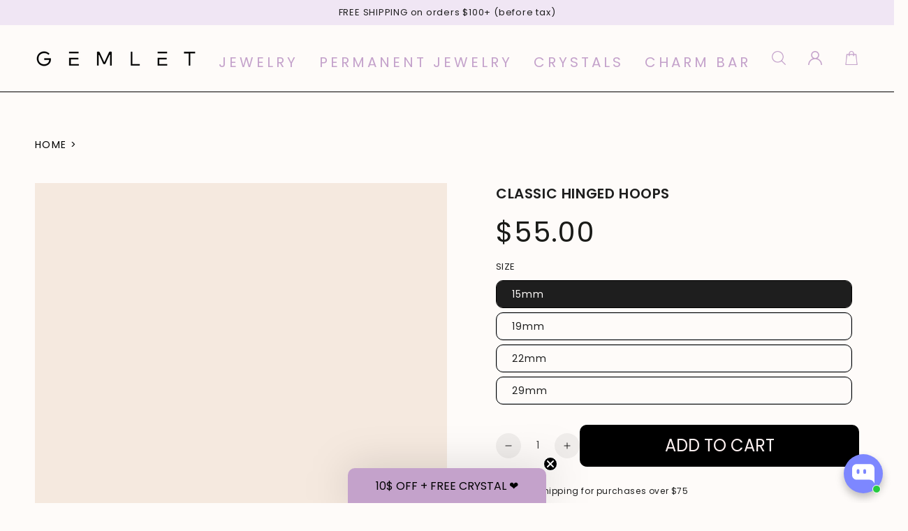

--- FILE ---
content_type: text/html; charset=utf-8
request_url: https://gemlet.com/products/14k-gold-filled-hinged-hoop-earrings
body_size: 60006
content:















<!doctype html>
<html class="no-js" lang="en">
  <head>
    <!-- Google Tag Manager -->
<script>(function(w,d,s,l,i){w[l]=w[l]||[];w[l].push({'gtm.start':
new Date().getTime(),event:'gtm.js'});var f=d.getElementsByTagName(s)[0],
j=d.createElement(s),dl=l!='dataLayer'?'&l='+l:'';j.async=true;j.src=
'https://www.googletagmanager.com/gtm.js?id='+i+dl;f.parentNode.insertBefore(j,f);
})(window,document,'script','dataLayer','GTM-W777BHD');</script>
<!-- End Google Tag Manager -->
    <meta charset="utf-8">
    <meta http-equiv="X-UA-Compatible" content="IE=edge">
    <meta name="viewport" content="width=device-width,initial-scale=1">
    <meta name="theme-color" content="">
    <link rel="canonical" href="https://gemlet.com/products/14k-gold-filled-hinged-hoop-earrings">
    <link rel="preconnect" href="https://cdn.shopify.com" crossorigin><link rel="icon" type="image/png" href="//gemlet.com/cdn/shop/files/Untitled_design_7d827ea5-e6c9-4d13-8a94-d1afbdd26afb.png?crop=center&height=32&v=1730158180&width=32"><link rel="preconnect" href="https://fonts.shopifycdn.com" crossorigin><title>
      Classic Hinged Hoops
 &ndash; Gemlet</title><meta name="description" content="Shop the Hinged Hoops in 14K Gold Filled. Elegant and easy-to-wear hoop earrings featuring a secure hinged closure and crafted from high-quality 14K gold-filled metal. Perfect for everyday wear or a chic statement look.">

<meta property="og:site_name" content="Gemlet">
<meta property="og:url" content="https://gemlet.com/products/14k-gold-filled-hinged-hoop-earrings">
<meta property="og:title" content="Classic Hinged Hoops">
<meta property="og:type" content="product">
<meta property="og:description" content="Shop the Hinged Hoops in 14K Gold Filled. Elegant and easy-to-wear hoop earrings featuring a secure hinged closure and crafted from high-quality 14K gold-filled metal. Perfect for everyday wear or a chic statement look."><meta property="og:image" content="http://gemlet.com/cdn/shop/products/classic-hinged-hoop-earrings-664309.jpg?v=1673227740">
  <meta property="og:image:secure_url" content="https://gemlet.com/cdn/shop/products/classic-hinged-hoop-earrings-664309.jpg?v=1673227740">
  <meta property="og:image:width" content="2048">
  <meta property="og:image:height" content="2048"><meta property="og:price:amount" content="55.00">
  <meta property="og:price:currency" content="CAD"><meta name="twitter:card" content="summary_large_image">
<meta name="twitter:title" content="Classic Hinged Hoops">
<meta name="twitter:description" content="Shop the Hinged Hoops in 14K Gold Filled. Elegant and easy-to-wear hoop earrings featuring a secure hinged closure and crafted from high-quality 14K gold-filled metal. Perfect for everyday wear or a chic statement look.">


    <script src="//gemlet.com/cdn/shop/t/15/assets/vendor-v4.js" defer="defer"></script>
    <script src="//gemlet.com/cdn/shop/t/15/assets/pubsub.js?v=104623417541739052901725289868" defer="defer"></script>
    <script src="//gemlet.com/cdn/shop/t/15/assets/global.js?v=140560699383711648641725289869" defer="defer"></script>
    <script crossorigin="anonymous" src="//gemlet.com/cdn/shop/t/15/assets/modules-basis.js?v=4896871204473627001725289867" defer="defer"></script>

    
  <script>window.performance && window.performance.mark && window.performance.mark('shopify.content_for_header.start');</script><meta name="google-site-verification" content="wxmHK9TT_b92NU8yyyjjOQKpEQ9tJML5U0UQlcq2Gj8">
<meta name="facebook-domain-verification" content="drsg6ss7rzih60qaf4w2apto6y9ryg">
<meta id="shopify-digital-wallet" name="shopify-digital-wallet" content="/27616673891/digital_wallets/dialog">
<meta name="shopify-checkout-api-token" content="18fcf288cbd532d9a750fb567e082748">
<meta id="in-context-paypal-metadata" data-shop-id="27616673891" data-venmo-supported="false" data-environment="production" data-locale="en_US" data-paypal-v4="true" data-currency="CAD">
<link rel="alternate" type="application/json+oembed" href="https://gemlet.com/products/14k-gold-filled-hinged-hoop-earrings.oembed">
<script async="async" src="/checkouts/internal/preloads.js?locale=en-CA"></script>
<link rel="preconnect" href="https://shop.app" crossorigin="anonymous">
<script async="async" src="https://shop.app/checkouts/internal/preloads.js?locale=en-CA&shop_id=27616673891" crossorigin="anonymous"></script>
<script id="apple-pay-shop-capabilities" type="application/json">{"shopId":27616673891,"countryCode":"CA","currencyCode":"CAD","merchantCapabilities":["supports3DS"],"merchantId":"gid:\/\/shopify\/Shop\/27616673891","merchantName":"Gemlet","requiredBillingContactFields":["postalAddress","email","phone"],"requiredShippingContactFields":["postalAddress","email","phone"],"shippingType":"shipping","supportedNetworks":["visa","masterCard","amex","discover","interac","jcb"],"total":{"type":"pending","label":"Gemlet","amount":"1.00"},"shopifyPaymentsEnabled":true,"supportsSubscriptions":true}</script>
<script id="shopify-features" type="application/json">{"accessToken":"18fcf288cbd532d9a750fb567e082748","betas":["rich-media-storefront-analytics"],"domain":"gemlet.com","predictiveSearch":true,"shopId":27616673891,"locale":"en"}</script>
<script>var Shopify = Shopify || {};
Shopify.shop = "gemlet.myshopify.com";
Shopify.locale = "en";
Shopify.currency = {"active":"CAD","rate":"1.0"};
Shopify.country = "CA";
Shopify.theme = {"name":"gemlet\/production","id":171476123962,"schema_name":"Be Yours","schema_version":"7.2.2","theme_store_id":null,"role":"main"};
Shopify.theme.handle = "null";
Shopify.theme.style = {"id":null,"handle":null};
Shopify.cdnHost = "gemlet.com/cdn";
Shopify.routes = Shopify.routes || {};
Shopify.routes.root = "/";</script>
<script type="module">!function(o){(o.Shopify=o.Shopify||{}).modules=!0}(window);</script>
<script>!function(o){function n(){var o=[];function n(){o.push(Array.prototype.slice.apply(arguments))}return n.q=o,n}var t=o.Shopify=o.Shopify||{};t.loadFeatures=n(),t.autoloadFeatures=n()}(window);</script>
<script>
  window.ShopifyPay = window.ShopifyPay || {};
  window.ShopifyPay.apiHost = "shop.app\/pay";
  window.ShopifyPay.redirectState = null;
</script>
<script id="shop-js-analytics" type="application/json">{"pageType":"product"}</script>
<script defer="defer" async type="module" src="//gemlet.com/cdn/shopifycloud/shop-js/modules/v2/client.init-shop-cart-sync_C5BV16lS.en.esm.js"></script>
<script defer="defer" async type="module" src="//gemlet.com/cdn/shopifycloud/shop-js/modules/v2/chunk.common_CygWptCX.esm.js"></script>
<script type="module">
  await import("//gemlet.com/cdn/shopifycloud/shop-js/modules/v2/client.init-shop-cart-sync_C5BV16lS.en.esm.js");
await import("//gemlet.com/cdn/shopifycloud/shop-js/modules/v2/chunk.common_CygWptCX.esm.js");

  window.Shopify.SignInWithShop?.initShopCartSync?.({"fedCMEnabled":true,"windoidEnabled":true});

</script>
<script defer="defer" async type="module" src="//gemlet.com/cdn/shopifycloud/shop-js/modules/v2/client.payment-terms_CZxnsJam.en.esm.js"></script>
<script defer="defer" async type="module" src="//gemlet.com/cdn/shopifycloud/shop-js/modules/v2/chunk.common_CygWptCX.esm.js"></script>
<script defer="defer" async type="module" src="//gemlet.com/cdn/shopifycloud/shop-js/modules/v2/chunk.modal_D71HUcav.esm.js"></script>
<script type="module">
  await import("//gemlet.com/cdn/shopifycloud/shop-js/modules/v2/client.payment-terms_CZxnsJam.en.esm.js");
await import("//gemlet.com/cdn/shopifycloud/shop-js/modules/v2/chunk.common_CygWptCX.esm.js");
await import("//gemlet.com/cdn/shopifycloud/shop-js/modules/v2/chunk.modal_D71HUcav.esm.js");

  
</script>
<script>
  window.Shopify = window.Shopify || {};
  if (!window.Shopify.featureAssets) window.Shopify.featureAssets = {};
  window.Shopify.featureAssets['shop-js'] = {"shop-cart-sync":["modules/v2/client.shop-cart-sync_ZFArdW7E.en.esm.js","modules/v2/chunk.common_CygWptCX.esm.js"],"init-fed-cm":["modules/v2/client.init-fed-cm_CmiC4vf6.en.esm.js","modules/v2/chunk.common_CygWptCX.esm.js"],"shop-button":["modules/v2/client.shop-button_tlx5R9nI.en.esm.js","modules/v2/chunk.common_CygWptCX.esm.js"],"shop-cash-offers":["modules/v2/client.shop-cash-offers_DOA2yAJr.en.esm.js","modules/v2/chunk.common_CygWptCX.esm.js","modules/v2/chunk.modal_D71HUcav.esm.js"],"init-windoid":["modules/v2/client.init-windoid_sURxWdc1.en.esm.js","modules/v2/chunk.common_CygWptCX.esm.js"],"shop-toast-manager":["modules/v2/client.shop-toast-manager_ClPi3nE9.en.esm.js","modules/v2/chunk.common_CygWptCX.esm.js"],"init-shop-email-lookup-coordinator":["modules/v2/client.init-shop-email-lookup-coordinator_B8hsDcYM.en.esm.js","modules/v2/chunk.common_CygWptCX.esm.js"],"init-shop-cart-sync":["modules/v2/client.init-shop-cart-sync_C5BV16lS.en.esm.js","modules/v2/chunk.common_CygWptCX.esm.js"],"avatar":["modules/v2/client.avatar_BTnouDA3.en.esm.js"],"pay-button":["modules/v2/client.pay-button_FdsNuTd3.en.esm.js","modules/v2/chunk.common_CygWptCX.esm.js"],"init-customer-accounts":["modules/v2/client.init-customer-accounts_DxDtT_ad.en.esm.js","modules/v2/client.shop-login-button_C5VAVYt1.en.esm.js","modules/v2/chunk.common_CygWptCX.esm.js","modules/v2/chunk.modal_D71HUcav.esm.js"],"init-shop-for-new-customer-accounts":["modules/v2/client.init-shop-for-new-customer-accounts_ChsxoAhi.en.esm.js","modules/v2/client.shop-login-button_C5VAVYt1.en.esm.js","modules/v2/chunk.common_CygWptCX.esm.js","modules/v2/chunk.modal_D71HUcav.esm.js"],"shop-login-button":["modules/v2/client.shop-login-button_C5VAVYt1.en.esm.js","modules/v2/chunk.common_CygWptCX.esm.js","modules/v2/chunk.modal_D71HUcav.esm.js"],"init-customer-accounts-sign-up":["modules/v2/client.init-customer-accounts-sign-up_CPSyQ0Tj.en.esm.js","modules/v2/client.shop-login-button_C5VAVYt1.en.esm.js","modules/v2/chunk.common_CygWptCX.esm.js","modules/v2/chunk.modal_D71HUcav.esm.js"],"shop-follow-button":["modules/v2/client.shop-follow-button_Cva4Ekp9.en.esm.js","modules/v2/chunk.common_CygWptCX.esm.js","modules/v2/chunk.modal_D71HUcav.esm.js"],"checkout-modal":["modules/v2/client.checkout-modal_BPM8l0SH.en.esm.js","modules/v2/chunk.common_CygWptCX.esm.js","modules/v2/chunk.modal_D71HUcav.esm.js"],"lead-capture":["modules/v2/client.lead-capture_Bi8yE_yS.en.esm.js","modules/v2/chunk.common_CygWptCX.esm.js","modules/v2/chunk.modal_D71HUcav.esm.js"],"shop-login":["modules/v2/client.shop-login_D6lNrXab.en.esm.js","modules/v2/chunk.common_CygWptCX.esm.js","modules/v2/chunk.modal_D71HUcav.esm.js"],"payment-terms":["modules/v2/client.payment-terms_CZxnsJam.en.esm.js","modules/v2/chunk.common_CygWptCX.esm.js","modules/v2/chunk.modal_D71HUcav.esm.js"]};
</script>
<script>(function() {
  var isLoaded = false;
  function asyncLoad() {
    if (isLoaded) return;
    isLoaded = true;
    var urls = ["https:\/\/str.rise-ai.com\/?shop=gemlet.myshopify.com","https:\/\/strn.rise-ai.com\/?shop=gemlet.myshopify.com","https:\/\/cdn.nfcube.com\/instafeed-af8de1218cc594338e835461e7407a4f.js?shop=gemlet.myshopify.com","https:\/\/cdn.shopify.com\/s\/files\/1\/0276\/1667\/3891\/t\/15\/assets\/loy_27616673891.js?v=1729552694\u0026shop=gemlet.myshopify.com","https:\/\/na.shgcdn3.com\/pixel-collector.js?shop=gemlet.myshopify.com"];
    for (var i = 0; i < urls.length; i++) {
      var s = document.createElement('script');
      s.type = 'text/javascript';
      s.async = true;
      s.src = urls[i];
      var x = document.getElementsByTagName('script')[0];
      x.parentNode.insertBefore(s, x);
    }
  };
  if(window.attachEvent) {
    window.attachEvent('onload', asyncLoad);
  } else {
    window.addEventListener('load', asyncLoad, false);
  }
})();</script>
<script id="__st">var __st={"a":27616673891,"offset":-18000,"reqid":"4262deee-8212-4007-a324-678488c509dd-1768839075","pageurl":"gemlet.com\/products\/14k-gold-filled-hinged-hoop-earrings","u":"23b667b22b82","p":"product","rtyp":"product","rid":6606981955683};</script>
<script>window.ShopifyPaypalV4VisibilityTracking = true;</script>
<script id="captcha-bootstrap">!function(){'use strict';const t='contact',e='account',n='new_comment',o=[[t,t],['blogs',n],['comments',n],[t,'customer']],c=[[e,'customer_login'],[e,'guest_login'],[e,'recover_customer_password'],[e,'create_customer']],r=t=>t.map((([t,e])=>`form[action*='/${t}']:not([data-nocaptcha='true']) input[name='form_type'][value='${e}']`)).join(','),a=t=>()=>t?[...document.querySelectorAll(t)].map((t=>t.form)):[];function s(){const t=[...o],e=r(t);return a(e)}const i='password',u='form_key',d=['recaptcha-v3-token','g-recaptcha-response','h-captcha-response',i],f=()=>{try{return window.sessionStorage}catch{return}},m='__shopify_v',_=t=>t.elements[u];function p(t,e,n=!1){try{const o=window.sessionStorage,c=JSON.parse(o.getItem(e)),{data:r}=function(t){const{data:e,action:n}=t;return t[m]||n?{data:e,action:n}:{data:t,action:n}}(c);for(const[e,n]of Object.entries(r))t.elements[e]&&(t.elements[e].value=n);n&&o.removeItem(e)}catch(o){console.error('form repopulation failed',{error:o})}}const l='form_type',E='cptcha';function T(t){t.dataset[E]=!0}const w=window,h=w.document,L='Shopify',v='ce_forms',y='captcha';let A=!1;((t,e)=>{const n=(g='f06e6c50-85a8-45c8-87d0-21a2b65856fe',I='https://cdn.shopify.com/shopifycloud/storefront-forms-hcaptcha/ce_storefront_forms_captcha_hcaptcha.v1.5.2.iife.js',D={infoText:'Protected by hCaptcha',privacyText:'Privacy',termsText:'Terms'},(t,e,n)=>{const o=w[L][v],c=o.bindForm;if(c)return c(t,g,e,D).then(n);var r;o.q.push([[t,g,e,D],n]),r=I,A||(h.body.append(Object.assign(h.createElement('script'),{id:'captcha-provider',async:!0,src:r})),A=!0)});var g,I,D;w[L]=w[L]||{},w[L][v]=w[L][v]||{},w[L][v].q=[],w[L][y]=w[L][y]||{},w[L][y].protect=function(t,e){n(t,void 0,e),T(t)},Object.freeze(w[L][y]),function(t,e,n,w,h,L){const[v,y,A,g]=function(t,e,n){const i=e?o:[],u=t?c:[],d=[...i,...u],f=r(d),m=r(i),_=r(d.filter((([t,e])=>n.includes(e))));return[a(f),a(m),a(_),s()]}(w,h,L),I=t=>{const e=t.target;return e instanceof HTMLFormElement?e:e&&e.form},D=t=>v().includes(t);t.addEventListener('submit',(t=>{const e=I(t);if(!e)return;const n=D(e)&&!e.dataset.hcaptchaBound&&!e.dataset.recaptchaBound,o=_(e),c=g().includes(e)&&(!o||!o.value);(n||c)&&t.preventDefault(),c&&!n&&(function(t){try{if(!f())return;!function(t){const e=f();if(!e)return;const n=_(t);if(!n)return;const o=n.value;o&&e.removeItem(o)}(t);const e=Array.from(Array(32),(()=>Math.random().toString(36)[2])).join('');!function(t,e){_(t)||t.append(Object.assign(document.createElement('input'),{type:'hidden',name:u})),t.elements[u].value=e}(t,e),function(t,e){const n=f();if(!n)return;const o=[...t.querySelectorAll(`input[type='${i}']`)].map((({name:t})=>t)),c=[...d,...o],r={};for(const[a,s]of new FormData(t).entries())c.includes(a)||(r[a]=s);n.setItem(e,JSON.stringify({[m]:1,action:t.action,data:r}))}(t,e)}catch(e){console.error('failed to persist form',e)}}(e),e.submit())}));const S=(t,e)=>{t&&!t.dataset[E]&&(n(t,e.some((e=>e===t))),T(t))};for(const o of['focusin','change'])t.addEventListener(o,(t=>{const e=I(t);D(e)&&S(e,y())}));const B=e.get('form_key'),M=e.get(l),P=B&&M;t.addEventListener('DOMContentLoaded',(()=>{const t=y();if(P)for(const e of t)e.elements[l].value===M&&p(e,B);[...new Set([...A(),...v().filter((t=>'true'===t.dataset.shopifyCaptcha))])].forEach((e=>S(e,t)))}))}(h,new URLSearchParams(w.location.search),n,t,e,['guest_login'])})(!0,!0)}();</script>
<script integrity="sha256-4kQ18oKyAcykRKYeNunJcIwy7WH5gtpwJnB7kiuLZ1E=" data-source-attribution="shopify.loadfeatures" defer="defer" src="//gemlet.com/cdn/shopifycloud/storefront/assets/storefront/load_feature-a0a9edcb.js" crossorigin="anonymous"></script>
<script crossorigin="anonymous" defer="defer" src="//gemlet.com/cdn/shopifycloud/storefront/assets/shopify_pay/storefront-65b4c6d7.js?v=20250812"></script>
<script data-source-attribution="shopify.dynamic_checkout.dynamic.init">var Shopify=Shopify||{};Shopify.PaymentButton=Shopify.PaymentButton||{isStorefrontPortableWallets:!0,init:function(){window.Shopify.PaymentButton.init=function(){};var t=document.createElement("script");t.src="https://gemlet.com/cdn/shopifycloud/portable-wallets/latest/portable-wallets.en.js",t.type="module",document.head.appendChild(t)}};
</script>
<script data-source-attribution="shopify.dynamic_checkout.buyer_consent">
  function portableWalletsHideBuyerConsent(e){var t=document.getElementById("shopify-buyer-consent"),n=document.getElementById("shopify-subscription-policy-button");t&&n&&(t.classList.add("hidden"),t.setAttribute("aria-hidden","true"),n.removeEventListener("click",e))}function portableWalletsShowBuyerConsent(e){var t=document.getElementById("shopify-buyer-consent"),n=document.getElementById("shopify-subscription-policy-button");t&&n&&(t.classList.remove("hidden"),t.removeAttribute("aria-hidden"),n.addEventListener("click",e))}window.Shopify?.PaymentButton&&(window.Shopify.PaymentButton.hideBuyerConsent=portableWalletsHideBuyerConsent,window.Shopify.PaymentButton.showBuyerConsent=portableWalletsShowBuyerConsent);
</script>
<script data-source-attribution="shopify.dynamic_checkout.cart.bootstrap">document.addEventListener("DOMContentLoaded",(function(){function t(){return document.querySelector("shopify-accelerated-checkout-cart, shopify-accelerated-checkout")}if(t())Shopify.PaymentButton.init();else{new MutationObserver((function(e,n){t()&&(Shopify.PaymentButton.init(),n.disconnect())})).observe(document.body,{childList:!0,subtree:!0})}}));
</script>
<link id="shopify-accelerated-checkout-styles" rel="stylesheet" media="screen" href="https://gemlet.com/cdn/shopifycloud/portable-wallets/latest/accelerated-checkout-backwards-compat.css" crossorigin="anonymous">
<style id="shopify-accelerated-checkout-cart">
        #shopify-buyer-consent {
  margin-top: 1em;
  display: inline-block;
  width: 100%;
}

#shopify-buyer-consent.hidden {
  display: none;
}

#shopify-subscription-policy-button {
  background: none;
  border: none;
  padding: 0;
  text-decoration: underline;
  font-size: inherit;
  cursor: pointer;
}

#shopify-subscription-policy-button::before {
  box-shadow: none;
}

      </style>
<script id="sections-script" data-sections="header" defer="defer" src="//gemlet.com/cdn/shop/t/15/compiled_assets/scripts.js?v=14611"></script>
<script>window.performance && window.performance.mark && window.performance.mark('shopify.content_for_header.end');</script>
  





  <script type="text/javascript">
    
      window.__shgMoneyFormat = window.__shgMoneyFormat || {"CAD":{"currency":"CAD","currency_symbol":"$","currency_symbol_location":"left","decimal_places":2,"decimal_separator":".","thousands_separator":","}};
    
    window.__shgCurrentCurrencyCode = window.__shgCurrentCurrencyCode || {
      currency: "CAD",
      currency_symbol: "$",
      decimal_separator: ".",
      thousands_separator: ",",
      decimal_places: 2,
      currency_symbol_location: "left"
    };
  </script>



<style data-shopify>@font-face {
  font-family: Poppins;
  font-weight: 400;
  font-style: normal;
  font-display: swap;
  src: url("//gemlet.com/cdn/fonts/poppins/poppins_n4.0ba78fa5af9b0e1a374041b3ceaadf0a43b41362.woff2") format("woff2"),
       url("//gemlet.com/cdn/fonts/poppins/poppins_n4.214741a72ff2596839fc9760ee7a770386cf16ca.woff") format("woff");
}

  @font-face {
  font-family: Poppins;
  font-weight: 600;
  font-style: normal;
  font-display: swap;
  src: url("//gemlet.com/cdn/fonts/poppins/poppins_n6.aa29d4918bc243723d56b59572e18228ed0786f6.woff2") format("woff2"),
       url("//gemlet.com/cdn/fonts/poppins/poppins_n6.5f815d845fe073750885d5b7e619ee00e8111208.woff") format("woff");
}

  @font-face {
  font-family: Poppins;
  font-weight: 400;
  font-style: italic;
  font-display: swap;
  src: url("//gemlet.com/cdn/fonts/poppins/poppins_i4.846ad1e22474f856bd6b81ba4585a60799a9f5d2.woff2") format("woff2"),
       url("//gemlet.com/cdn/fonts/poppins/poppins_i4.56b43284e8b52fc64c1fd271f289a39e8477e9ec.woff") format("woff");
}

  @font-face {
  font-family: Poppins;
  font-weight: 600;
  font-style: italic;
  font-display: swap;
  src: url("//gemlet.com/cdn/fonts/poppins/poppins_i6.bb8044d6203f492888d626dafda3c2999253e8e9.woff2") format("woff2"),
       url("//gemlet.com/cdn/fonts/poppins/poppins_i6.e233dec1a61b1e7dead9f920159eda42280a02c3.woff") format("woff");
}

  @font-face {
  font-family: Poppins;
  font-weight: 400;
  font-style: normal;
  font-display: swap;
  src: url("//gemlet.com/cdn/fonts/poppins/poppins_n4.0ba78fa5af9b0e1a374041b3ceaadf0a43b41362.woff2") format("woff2"),
       url("//gemlet.com/cdn/fonts/poppins/poppins_n4.214741a72ff2596839fc9760ee7a770386cf16ca.woff") format("woff");
}

  @font-face {
  font-family: Poppins;
  font-weight: 600;
  font-style: normal;
  font-display: swap;
  src: url("//gemlet.com/cdn/fonts/poppins/poppins_n6.aa29d4918bc243723d56b59572e18228ed0786f6.woff2") format("woff2"),
       url("//gemlet.com/cdn/fonts/poppins/poppins_n6.5f815d845fe073750885d5b7e619ee00e8111208.woff") format("woff");
}


  :root {
    --font-body-family: Poppins, sans-serif;
    --font-body-style: normal;
    --font-body-weight: 400;

    --font-heading-family: Poppins, sans-serif;
    --font-heading-style: normal;
    --font-heading-weight: 400;

    --font-body-scale: 1.0;
    --font-heading-scale: 1.0;

    --font-navigation-family: var(--font-heading-family);
    --font-navigation-size: 20px;
    --font-navigation-weight: var(--font-heading-weight);
    --font-button-family: var(--font-body-family);
    --font-button-size: 14px;
    --font-button-baseline: 0.2rem;
    --font-price-family: var(--font-heading-family);
    --font-price-scale: var(--font-heading-scale);

    --color-base-text: 30, 30, 30;
    --color-base-background: 254, 251, 249;
    --color-base-solid-button-labels: 30, 30, 30;
    --color-base-outline-button-labels: 26, 27, 24;
    --color-base-accent: 196, 162, 203;
    --color-base-heading: 30, 30, 30;
    --color-base-border: 210, 213, 217;
    --color-placeholder: 254, 251, 249;
    --color-overlay: 33, 35, 38;
    --color-keyboard-focus: 135, 173, 245;
    --color-shadow: 175, 214, 196;
    --shadow-opacity: 1;

    --color-background-dark: 248, 228, 214;
    --color-price: #1a1b18;
    --color-sale-price: #d72c0d;
    --color-sale-badge-background: #d72c0d;
    --color-reviews: #000000;
    --color-critical: #d72c0d;
    --color-success: #008060;
    --color-highlight: 187, 255, 0;

    --payment-terms-background-color: #fefbf9;
    --page-width: 160rem;
    --page-width-margin: 0rem;

    --card-color-scheme: var(--color-placeholder);
    --card-text-alignment: center;
    --card-flex-alignment: center;
    --card-image-padding: 0px;
    --card-border-width: 0px;
    --card-radius: 0px;
    --card-shadow-horizontal-offset: 0px;
    --card-shadow-vertical-offset: 0px;
    
    --button-radius: 20px;
    --button-border-width: 1px;
    --button-shadow-horizontal-offset: 0px;
    --button-shadow-vertical-offset: 0px;

    --spacing-sections-desktop: 0px;
    --spacing-sections-mobile: 0px;

    --gradient-free-ship-progress: linear-gradient(325deg,#F9423A 0,#F1E04D 100%);
    --gradient-free-ship-complete: linear-gradient(325deg, #049cff 0, #35ee7a 100%);
  }

  *,
  *::before,
  *::after {
    box-sizing: inherit;
  }

  html {
    box-sizing: border-box;
    font-size: calc(var(--font-body-scale) * 62.5%);
    height: 100%;
  }

  body {
    min-height: 100%;
    margin: 0;
    font-size: 1.5rem;
    letter-spacing: 0.06rem;
    line-height: calc(1 + 0.8 / var(--font-body-scale));
    font-family: var(--font-body-family);
    font-style: var(--font-body-style);
    font-weight: var(--font-body-weight);
  }

  @media screen and (min-width: 750px) {
    body {
      font-size: 1.6rem;
    }
  }</style><svg viewBox="0 0 122 53" fill="none" style="display:none;"><defs><path id="hlCircle" d="M119.429 6.64904C100.715 1.62868 55.3088 -4.62247 23.3966 10.5358C-8.5157 25.694 0.331084 39.5052 9.60732 45.0305C18.8835 50.5558 53.0434 57.468 96.7751 45.0305C111.541 40.8309 135.673 24.379 109.087 13.4508C105.147 11.8313 93.2293 8.5924 77.0761 8.5924" stroke="currentColor" stroke-linecap="round" stroke-linejoin="round"></path></defs></svg><link href="//gemlet.com/cdn/shop/t/15/assets/base.css?v=56420505015800106501728407483" rel="stylesheet" type="text/css" media="all" /><link rel="stylesheet" href="//gemlet.com/cdn/shop/t/15/assets/apps.css?v=58555770612562691921725289867" media="print" fetchpriority="low" onload="this.media='all'"><link rel="preload" as="font" href="//gemlet.com/cdn/fonts/poppins/poppins_n4.0ba78fa5af9b0e1a374041b3ceaadf0a43b41362.woff2" type="font/woff2" crossorigin><link rel="preload" as="font" href="//gemlet.com/cdn/fonts/poppins/poppins_n4.0ba78fa5af9b0e1a374041b3ceaadf0a43b41362.woff2" type="font/woff2" crossorigin><link rel="stylesheet" href="//gemlet.com/cdn/shop/t/15/assets/component-predictive-search.css?v=94320327991181004901725289866" media="print" onload="this.media='all'"><link rel="stylesheet" href="//gemlet.com/cdn/shop/t/15/assets/component-color-swatches.css?v=9330494655392753921725289868" media="print" onload="this.media='all'"><script>
  document.documentElement.classList.replace('no-js', 'js');

  window.theme = window.theme || {};

  theme.routes = {
    root_url: '/',
    cart_url: '/cart',
    cart_add_url: '/cart/add',
    cart_change_url: '/cart/change',
    cart_update_url: '/cart/update',
    search_url: '/search',
    predictive_search_url: '/search/suggest'
  };

  theme.modules = {
    scrollsnap: '//gemlet.com/cdn/shop/t/15/assets/scrollsnap.js?v=170600829773392310311725289868'
  }

  theme.cartStrings = {
    error: `There was an error while updating your cart. Please try again.`,
    quantityError: `You can only add [quantity] of this item to your cart.`
  };

  theme.variantStrings = {
    addToCart: `Add to cart`,
    soldOut: `Sold out`,
    unavailable: `Unavailable`,
    preOrder: `Pre-order`
  };

  theme.accessibilityStrings = {
    imageAvailable: `Image [index] is now available in gallery view`,
    shareSuccess: `Link copied to clipboard!`
  }

  theme.dateStrings = {
    d: `D`,
    day: `Day`,
    days: `Days`,
    hour: `Hour`,
    hours: `Hours`,
    minute: `Min`,
    minutes: `Mins`,
    second: `Sec`,
    seconds: `Secs`
  };theme.shopSettings = {
    moneyFormat: "\u003cspan class=money\u003e${{amount}}\u003c\/span\u003e",
    isoCode: "CAD",
    cartDrawer: true,
    currencyCode: false,
    giftwrapRate: 'product'
  };

  theme.settings = {
    themeName: 'Be Yours',
    themeVersion: '7.2.2',
    agencyId: ''
  };

  /*! (c) Andrea Giammarchi @webreflection ISC */
  !function(){"use strict";var e=function(e,t){var n=function(e){for(var t=0,n=e.length;t<n;t++)r(e[t])},r=function(e){var t=e.target,n=e.attributeName,r=e.oldValue;t.attributeChangedCallback(n,r,t.getAttribute(n))};return function(o,a){var l=o.constructor.observedAttributes;return l&&e(a).then((function(){new t(n).observe(o,{attributes:!0,attributeOldValue:!0,attributeFilter:l});for(var e=0,a=l.length;e<a;e++)o.hasAttribute(l[e])&&r({target:o,attributeName:l[e],oldValue:null})})),o}};function t(e,t){(null==t||t>e.length)&&(t=e.length);for(var n=0,r=new Array(t);n<t;n++)r[n]=e[n];return r}function n(e,n){var r="undefined"!=typeof Symbol&&e[Symbol.iterator]||e["@@iterator"];if(!r){if(Array.isArray(e)||(r=function(e,n){if(e){if("string"==typeof e)return t(e,n);var r=Object.prototype.toString.call(e).slice(8,-1);return"Object"===r&&e.constructor&&(r=e.constructor.name),"Map"===r||"Set"===r?Array.from(e):"Arguments"===r||/^(?:Ui|I)nt(?:8|16|32)(?:Clamped)?Array$/.test(r)?t(e,n):void 0}}(e))||n&&e&&"number"==typeof e.length){r&&(e=r);var o=0,a=function(){};return{s:a,n:function(){return o>=e.length?{done:!0}:{done:!1,value:e[o++]}},e:function(e){throw e},f:a}}throw new TypeError("Invalid attempt to iterate non-iterable instance.\nIn order to be iterable, non-array objects must have a [Symbol.iterator]() method.")}var l,i=!0,u=!1;return{s:function(){r=r.call(e)},n:function(){var e=r.next();return i=e.done,e},e:function(e){u=!0,l=e},f:function(){try{i||null==r.return||r.return()}finally{if(u)throw l}}}}
  /*! (c) Andrea Giammarchi - ISC */var r=!0,o=!1,a="querySelectorAll",l="querySelectorAll",i=self,u=i.document,c=i.Element,s=i.MutationObserver,f=i.Set,d=i.WeakMap,h=function(e){return l in e},v=[].filter,g=function(e){var t=new d,i=function(n,r){var o;if(r)for(var a,l=function(e){return e.matches||e.webkitMatchesSelector||e.msMatchesSelector}(n),i=0,u=p.length;i<u;i++)l.call(n,a=p[i])&&(t.has(n)||t.set(n,new f),(o=t.get(n)).has(a)||(o.add(a),e.handle(n,r,a)));else t.has(n)&&(o=t.get(n),t.delete(n),o.forEach((function(t){e.handle(n,r,t)})))},g=function(e){for(var t=!(arguments.length>1&&void 0!==arguments[1])||arguments[1],n=0,r=e.length;n<r;n++)i(e[n],t)},p=e.query,y=e.root||u,m=function(e){var t=arguments.length>1&&void 0!==arguments[1]?arguments[1]:document,l=arguments.length>2&&void 0!==arguments[2]?arguments[2]:MutationObserver,i=arguments.length>3&&void 0!==arguments[3]?arguments[3]:["*"],u=function t(o,l,i,u,c,s){var f,d=n(o);try{for(d.s();!(f=d.n()).done;){var h=f.value;(s||a in h)&&(c?i.has(h)||(i.add(h),u.delete(h),e(h,c)):u.has(h)||(u.add(h),i.delete(h),e(h,c)),s||t(h[a](l),l,i,u,c,r))}}catch(e){d.e(e)}finally{d.f()}},c=new l((function(e){if(i.length){var t,a=i.join(","),l=new Set,c=new Set,s=n(e);try{for(s.s();!(t=s.n()).done;){var f=t.value,d=f.addedNodes,h=f.removedNodes;u(h,a,l,c,o,o),u(d,a,l,c,r,o)}}catch(e){s.e(e)}finally{s.f()}}})),s=c.observe;return(c.observe=function(e){return s.call(c,e,{subtree:r,childList:r})})(t),c}(i,y,s,p),b=c.prototype.attachShadow;return b&&(c.prototype.attachShadow=function(e){var t=b.call(this,e);return m.observe(t),t}),p.length&&g(y[l](p)),{drop:function(e){for(var n=0,r=e.length;n<r;n++)t.delete(e[n])},flush:function(){for(var e=m.takeRecords(),t=0,n=e.length;t<n;t++)g(v.call(e[t].removedNodes,h),!1),g(v.call(e[t].addedNodes,h),!0)},observer:m,parse:g}},p=self,y=p.document,m=p.Map,b=p.MutationObserver,w=p.Object,E=p.Set,S=p.WeakMap,A=p.Element,M=p.HTMLElement,O=p.Node,N=p.Error,C=p.TypeError,T=p.Reflect,q=w.defineProperty,I=w.keys,D=w.getOwnPropertyNames,L=w.setPrototypeOf,P=!self.customElements,k=function(e){for(var t=I(e),n=[],r=t.length,o=0;o<r;o++)n[o]=e[t[o]],delete e[t[o]];return function(){for(var o=0;o<r;o++)e[t[o]]=n[o]}};if(P){var x=function(){var e=this.constructor;if(!$.has(e))throw new C("Illegal constructor");var t=$.get(e);if(W)return z(W,t);var n=H.call(y,t);return z(L(n,e.prototype),t)},H=y.createElement,$=new m,_=new m,j=new m,R=new m,V=[],U=g({query:V,handle:function(e,t,n){var r=j.get(n);if(t&&!r.isPrototypeOf(e)){var o=k(e);W=L(e,r);try{new r.constructor}finally{W=null,o()}}var a="".concat(t?"":"dis","connectedCallback");a in r&&e[a]()}}).parse,W=null,F=function(e){if(!_.has(e)){var t,n=new Promise((function(e){t=e}));_.set(e,{$:n,_:t})}return _.get(e).$},z=e(F,b);q(self,"customElements",{configurable:!0,value:{define:function(e,t){if(R.has(e))throw new N('the name "'.concat(e,'" has already been used with this registry'));$.set(t,e),j.set(e,t.prototype),R.set(e,t),V.push(e),F(e).then((function(){U(y.querySelectorAll(e))})),_.get(e)._(t)},get:function(e){return R.get(e)},whenDefined:F}}),q(x.prototype=M.prototype,"constructor",{value:x}),q(self,"HTMLElement",{configurable:!0,value:x}),q(y,"createElement",{configurable:!0,value:function(e,t){var n=t&&t.is,r=n?R.get(n):R.get(e);return r?new r:H.call(y,e)}}),"isConnected"in O.prototype||q(O.prototype,"isConnected",{configurable:!0,get:function(){return!(this.ownerDocument.compareDocumentPosition(this)&this.DOCUMENT_POSITION_DISCONNECTED)}})}else if(P=!self.customElements.get("extends-li"))try{var B=function e(){return self.Reflect.construct(HTMLLIElement,[],e)};B.prototype=HTMLLIElement.prototype;var G="extends-li";self.customElements.define("extends-li",B,{extends:"li"}),P=y.createElement("li",{is:G}).outerHTML.indexOf(G)<0;var J=self.customElements,K=J.get,Q=J.whenDefined;q(self.customElements,"whenDefined",{configurable:!0,value:function(e){var t=this;return Q.call(this,e).then((function(n){return n||K.call(t,e)}))}})}catch(e){}if(P){var X=function(e){var t=ae.get(e);ve(t.querySelectorAll(this),e.isConnected)},Y=self.customElements,Z=y.createElement,ee=Y.define,te=Y.get,ne=Y.upgrade,re=T||{construct:function(e){return e.call(this)}},oe=re.construct,ae=new S,le=new E,ie=new m,ue=new m,ce=new m,se=new m,fe=[],de=[],he=function(e){return se.get(e)||te.call(Y,e)},ve=g({query:de,handle:function(e,t,n){var r=ce.get(n);if(t&&!r.isPrototypeOf(e)){var o=k(e);be=L(e,r);try{new r.constructor}finally{be=null,o()}}var a="".concat(t?"":"dis","connectedCallback");a in r&&e[a]()}}).parse,ge=g({query:fe,handle:function(e,t){ae.has(e)&&(t?le.add(e):le.delete(e),de.length&&X.call(de,e))}}).parse,pe=A.prototype.attachShadow;pe&&(A.prototype.attachShadow=function(e){var t=pe.call(this,e);return ae.set(this,t),t});var ye=function(e){if(!ue.has(e)){var t,n=new Promise((function(e){t=e}));ue.set(e,{$:n,_:t})}return ue.get(e).$},me=e(ye,b),be=null;D(self).filter((function(e){return/^HTML.*Element$/.test(e)})).forEach((function(e){var t=self[e];function n(){var e=this.constructor;if(!ie.has(e))throw new C("Illegal constructor");var n=ie.get(e),r=n.is,o=n.tag;if(r){if(be)return me(be,r);var a=Z.call(y,o);return a.setAttribute("is",r),me(L(a,e.prototype),r)}return oe.call(this,t,[],e)}q(n.prototype=t.prototype,"constructor",{value:n}),q(self,e,{value:n})})),q(y,"createElement",{configurable:!0,value:function(e,t){var n=t&&t.is;if(n){var r=se.get(n);if(r&&ie.get(r).tag===e)return new r}var o=Z.call(y,e);return n&&o.setAttribute("is",n),o}}),q(Y,"get",{configurable:!0,value:he}),q(Y,"whenDefined",{configurable:!0,value:ye}),q(Y,"upgrade",{configurable:!0,value:function(e){var t=e.getAttribute("is");if(t){var n=se.get(t);if(n)return void me(L(e,n.prototype),t)}ne.call(Y,e)}}),q(Y,"define",{configurable:!0,value:function(e,t,n){if(he(e))throw new N("'".concat(e,"' has already been defined as a custom element"));var r,o=n&&n.extends;ie.set(t,o?{is:e,tag:o}:{is:"",tag:e}),o?(r="".concat(o,'[is="').concat(e,'"]'),ce.set(r,t.prototype),se.set(e,t),de.push(r)):(ee.apply(Y,arguments),fe.push(r=e)),ye(e).then((function(){o?(ve(y.querySelectorAll(r)),le.forEach(X,[r])):ge(y.querySelectorAll(r))})),ue.get(e)._(t)}})}}();
</script>


<script type="text/javascript">
  
    window.SHG_CUSTOMER = null;
  
</script>







    <!-- Google tag (gtag.js) -->
<script async src="https://www.googletagmanager.com/gtag/js?id=AW-16638034663">
</script>
<!-- BEGIN app block: shopify://apps/xo-gallery/blocks/xo-gallery-seo/e61dfbaa-1a75-4e4e-bffc-324f17325251 --><!-- XO Gallery SEO -->

<!-- End: XO Gallery SEO -->


<!-- END app block --><!-- BEGIN app block: shopify://apps/klaviyo-email-marketing-sms/blocks/klaviyo-onsite-embed/2632fe16-c075-4321-a88b-50b567f42507 -->












  <script async src="https://static.klaviyo.com/onsite/js/RzpjU5/klaviyo.js?company_id=RzpjU5"></script>
  <script>!function(){if(!window.klaviyo){window._klOnsite=window._klOnsite||[];try{window.klaviyo=new Proxy({},{get:function(n,i){return"push"===i?function(){var n;(n=window._klOnsite).push.apply(n,arguments)}:function(){for(var n=arguments.length,o=new Array(n),w=0;w<n;w++)o[w]=arguments[w];var t="function"==typeof o[o.length-1]?o.pop():void 0,e=new Promise((function(n){window._klOnsite.push([i].concat(o,[function(i){t&&t(i),n(i)}]))}));return e}}})}catch(n){window.klaviyo=window.klaviyo||[],window.klaviyo.push=function(){var n;(n=window._klOnsite).push.apply(n,arguments)}}}}();</script>

  
    <script id="viewed_product">
      if (item == null) {
        var _learnq = _learnq || [];

        var MetafieldReviews = null
        var MetafieldYotpoRating = null
        var MetafieldYotpoCount = null
        var MetafieldLooxRating = null
        var MetafieldLooxCount = null
        var okendoProduct = null
        var okendoProductReviewCount = null
        var okendoProductReviewAverageValue = null
        try {
          // The following fields are used for Customer Hub recently viewed in order to add reviews.
          // This information is not part of __kla_viewed. Instead, it is part of __kla_viewed_reviewed_items
          MetafieldReviews = {};
          MetafieldYotpoRating = null
          MetafieldYotpoCount = null
          MetafieldLooxRating = null
          MetafieldLooxCount = null

          okendoProduct = null
          // If the okendo metafield is not legacy, it will error, which then requires the new json formatted data
          if (okendoProduct && 'error' in okendoProduct) {
            okendoProduct = null
          }
          okendoProductReviewCount = okendoProduct ? okendoProduct.reviewCount : null
          okendoProductReviewAverageValue = okendoProduct ? okendoProduct.reviewAverageValue : null
        } catch (error) {
          console.error('Error in Klaviyo onsite reviews tracking:', error);
        }

        var item = {
          Name: "Classic Hinged Hoops",
          ProductID: 6606981955683,
          Categories: ["ALL EARRINGS","ALL JEWELRY","ALL PRODUCTS","Earrings","Hoop Earrings","HOOP EARRINGS","IN GOLD"],
          ImageURL: "https://gemlet.com/cdn/shop/products/classic-hinged-hoop-earrings-664309_grande.jpg?v=1673227740",
          URL: "https://gemlet.com/products/14k-gold-filled-hinged-hoop-earrings",
          Brand: "SF",
          Price: "$55.00",
          Value: "55.00",
          CompareAtPrice: "$0.00"
        };
        _learnq.push(['track', 'Viewed Product', item]);
        _learnq.push(['trackViewedItem', {
          Title: item.Name,
          ItemId: item.ProductID,
          Categories: item.Categories,
          ImageUrl: item.ImageURL,
          Url: item.URL,
          Metadata: {
            Brand: item.Brand,
            Price: item.Price,
            Value: item.Value,
            CompareAtPrice: item.CompareAtPrice
          },
          metafields:{
            reviews: MetafieldReviews,
            yotpo:{
              rating: MetafieldYotpoRating,
              count: MetafieldYotpoCount,
            },
            loox:{
              rating: MetafieldLooxRating,
              count: MetafieldLooxCount,
            },
            okendo: {
              rating: okendoProductReviewAverageValue,
              count: okendoProductReviewCount,
            }
          }
        }]);
      }
    </script>
  




  <script>
    window.klaviyoReviewsProductDesignMode = false
  </script>







<!-- END app block --><script src="https://cdn.shopify.com/extensions/019bb19b-97cd-7cb8-a12e-d866b0ee3716/avada-app-147/assets/chatty.js" type="text/javascript" defer="defer"></script>
<script src="https://cdn.shopify.com/extensions/019b7fdd-4abb-746d-a2ec-5a81d4393c35/rivo-717/assets/rivo-app-embed.js" type="text/javascript" defer="defer"></script>
<link href="https://monorail-edge.shopifysvc.com" rel="dns-prefetch">
<script>(function(){if ("sendBeacon" in navigator && "performance" in window) {try {var session_token_from_headers = performance.getEntriesByType('navigation')[0].serverTiming.find(x => x.name == '_s').description;} catch {var session_token_from_headers = undefined;}var session_cookie_matches = document.cookie.match(/_shopify_s=([^;]*)/);var session_token_from_cookie = session_cookie_matches && session_cookie_matches.length === 2 ? session_cookie_matches[1] : "";var session_token = session_token_from_headers || session_token_from_cookie || "";function handle_abandonment_event(e) {var entries = performance.getEntries().filter(function(entry) {return /monorail-edge.shopifysvc.com/.test(entry.name);});if (!window.abandonment_tracked && entries.length === 0) {window.abandonment_tracked = true;var currentMs = Date.now();var navigation_start = performance.timing.navigationStart;var payload = {shop_id: 27616673891,url: window.location.href,navigation_start,duration: currentMs - navigation_start,session_token,page_type: "product"};window.navigator.sendBeacon("https://monorail-edge.shopifysvc.com/v1/produce", JSON.stringify({schema_id: "online_store_buyer_site_abandonment/1.1",payload: payload,metadata: {event_created_at_ms: currentMs,event_sent_at_ms: currentMs}}));}}window.addEventListener('pagehide', handle_abandonment_event);}}());</script>
<script id="web-pixels-manager-setup">(function e(e,d,r,n,o){if(void 0===o&&(o={}),!Boolean(null===(a=null===(i=window.Shopify)||void 0===i?void 0:i.analytics)||void 0===a?void 0:a.replayQueue)){var i,a;window.Shopify=window.Shopify||{};var t=window.Shopify;t.analytics=t.analytics||{};var s=t.analytics;s.replayQueue=[],s.publish=function(e,d,r){return s.replayQueue.push([e,d,r]),!0};try{self.performance.mark("wpm:start")}catch(e){}var l=function(){var e={modern:/Edge?\/(1{2}[4-9]|1[2-9]\d|[2-9]\d{2}|\d{4,})\.\d+(\.\d+|)|Firefox\/(1{2}[4-9]|1[2-9]\d|[2-9]\d{2}|\d{4,})\.\d+(\.\d+|)|Chrom(ium|e)\/(9{2}|\d{3,})\.\d+(\.\d+|)|(Maci|X1{2}).+ Version\/(15\.\d+|(1[6-9]|[2-9]\d|\d{3,})\.\d+)([,.]\d+|)( \(\w+\)|)( Mobile\/\w+|) Safari\/|Chrome.+OPR\/(9{2}|\d{3,})\.\d+\.\d+|(CPU[ +]OS|iPhone[ +]OS|CPU[ +]iPhone|CPU IPhone OS|CPU iPad OS)[ +]+(15[._]\d+|(1[6-9]|[2-9]\d|\d{3,})[._]\d+)([._]\d+|)|Android:?[ /-](13[3-9]|1[4-9]\d|[2-9]\d{2}|\d{4,})(\.\d+|)(\.\d+|)|Android.+Firefox\/(13[5-9]|1[4-9]\d|[2-9]\d{2}|\d{4,})\.\d+(\.\d+|)|Android.+Chrom(ium|e)\/(13[3-9]|1[4-9]\d|[2-9]\d{2}|\d{4,})\.\d+(\.\d+|)|SamsungBrowser\/([2-9]\d|\d{3,})\.\d+/,legacy:/Edge?\/(1[6-9]|[2-9]\d|\d{3,})\.\d+(\.\d+|)|Firefox\/(5[4-9]|[6-9]\d|\d{3,})\.\d+(\.\d+|)|Chrom(ium|e)\/(5[1-9]|[6-9]\d|\d{3,})\.\d+(\.\d+|)([\d.]+$|.*Safari\/(?![\d.]+ Edge\/[\d.]+$))|(Maci|X1{2}).+ Version\/(10\.\d+|(1[1-9]|[2-9]\d|\d{3,})\.\d+)([,.]\d+|)( \(\w+\)|)( Mobile\/\w+|) Safari\/|Chrome.+OPR\/(3[89]|[4-9]\d|\d{3,})\.\d+\.\d+|(CPU[ +]OS|iPhone[ +]OS|CPU[ +]iPhone|CPU IPhone OS|CPU iPad OS)[ +]+(10[._]\d+|(1[1-9]|[2-9]\d|\d{3,})[._]\d+)([._]\d+|)|Android:?[ /-](13[3-9]|1[4-9]\d|[2-9]\d{2}|\d{4,})(\.\d+|)(\.\d+|)|Mobile Safari.+OPR\/([89]\d|\d{3,})\.\d+\.\d+|Android.+Firefox\/(13[5-9]|1[4-9]\d|[2-9]\d{2}|\d{4,})\.\d+(\.\d+|)|Android.+Chrom(ium|e)\/(13[3-9]|1[4-9]\d|[2-9]\d{2}|\d{4,})\.\d+(\.\d+|)|Android.+(UC? ?Browser|UCWEB|U3)[ /]?(15\.([5-9]|\d{2,})|(1[6-9]|[2-9]\d|\d{3,})\.\d+)\.\d+|SamsungBrowser\/(5\.\d+|([6-9]|\d{2,})\.\d+)|Android.+MQ{2}Browser\/(14(\.(9|\d{2,})|)|(1[5-9]|[2-9]\d|\d{3,})(\.\d+|))(\.\d+|)|K[Aa][Ii]OS\/(3\.\d+|([4-9]|\d{2,})\.\d+)(\.\d+|)/},d=e.modern,r=e.legacy,n=navigator.userAgent;return n.match(d)?"modern":n.match(r)?"legacy":"unknown"}(),u="modern"===l?"modern":"legacy",c=(null!=n?n:{modern:"",legacy:""})[u],f=function(e){return[e.baseUrl,"/wpm","/b",e.hashVersion,"modern"===e.buildTarget?"m":"l",".js"].join("")}({baseUrl:d,hashVersion:r,buildTarget:u}),m=function(e){var d=e.version,r=e.bundleTarget,n=e.surface,o=e.pageUrl,i=e.monorailEndpoint;return{emit:function(e){var a=e.status,t=e.errorMsg,s=(new Date).getTime(),l=JSON.stringify({metadata:{event_sent_at_ms:s},events:[{schema_id:"web_pixels_manager_load/3.1",payload:{version:d,bundle_target:r,page_url:o,status:a,surface:n,error_msg:t},metadata:{event_created_at_ms:s}}]});if(!i)return console&&console.warn&&console.warn("[Web Pixels Manager] No Monorail endpoint provided, skipping logging."),!1;try{return self.navigator.sendBeacon.bind(self.navigator)(i,l)}catch(e){}var u=new XMLHttpRequest;try{return u.open("POST",i,!0),u.setRequestHeader("Content-Type","text/plain"),u.send(l),!0}catch(e){return console&&console.warn&&console.warn("[Web Pixels Manager] Got an unhandled error while logging to Monorail."),!1}}}}({version:r,bundleTarget:l,surface:e.surface,pageUrl:self.location.href,monorailEndpoint:e.monorailEndpoint});try{o.browserTarget=l,function(e){var d=e.src,r=e.async,n=void 0===r||r,o=e.onload,i=e.onerror,a=e.sri,t=e.scriptDataAttributes,s=void 0===t?{}:t,l=document.createElement("script"),u=document.querySelector("head"),c=document.querySelector("body");if(l.async=n,l.src=d,a&&(l.integrity=a,l.crossOrigin="anonymous"),s)for(var f in s)if(Object.prototype.hasOwnProperty.call(s,f))try{l.dataset[f]=s[f]}catch(e){}if(o&&l.addEventListener("load",o),i&&l.addEventListener("error",i),u)u.appendChild(l);else{if(!c)throw new Error("Did not find a head or body element to append the script");c.appendChild(l)}}({src:f,async:!0,onload:function(){if(!function(){var e,d;return Boolean(null===(d=null===(e=window.Shopify)||void 0===e?void 0:e.analytics)||void 0===d?void 0:d.initialized)}()){var d=window.webPixelsManager.init(e)||void 0;if(d){var r=window.Shopify.analytics;r.replayQueue.forEach((function(e){var r=e[0],n=e[1],o=e[2];d.publishCustomEvent(r,n,o)})),r.replayQueue=[],r.publish=d.publishCustomEvent,r.visitor=d.visitor,r.initialized=!0}}},onerror:function(){return m.emit({status:"failed",errorMsg:"".concat(f," has failed to load")})},sri:function(e){var d=/^sha384-[A-Za-z0-9+/=]+$/;return"string"==typeof e&&d.test(e)}(c)?c:"",scriptDataAttributes:o}),m.emit({status:"loading"})}catch(e){m.emit({status:"failed",errorMsg:(null==e?void 0:e.message)||"Unknown error"})}}})({shopId: 27616673891,storefrontBaseUrl: "https://gemlet.com",extensionsBaseUrl: "https://extensions.shopifycdn.com/cdn/shopifycloud/web-pixels-manager",monorailEndpoint: "https://monorail-edge.shopifysvc.com/unstable/produce_batch",surface: "storefront-renderer",enabledBetaFlags: ["2dca8a86"],webPixelsConfigList: [{"id":"2260304186","configuration":"{\"accountID\":\"RzpjU5\",\"webPixelConfig\":\"eyJlbmFibGVBZGRlZFRvQ2FydEV2ZW50cyI6IHRydWV9\"}","eventPayloadVersion":"v1","runtimeContext":"STRICT","scriptVersion":"524f6c1ee37bacdca7657a665bdca589","type":"APP","apiClientId":123074,"privacyPurposes":["ANALYTICS","MARKETING"],"dataSharingAdjustments":{"protectedCustomerApprovalScopes":["read_customer_address","read_customer_email","read_customer_name","read_customer_personal_data","read_customer_phone"]}},{"id":"1437729082","configuration":"{\"site_id\":\"3568099a-304f-476e-80ca-05d7ab88d181\",\"analytics_endpoint\":\"https:\\\/\\\/na.shgcdn3.com\"}","eventPayloadVersion":"v1","runtimeContext":"STRICT","scriptVersion":"695709fc3f146fa50a25299517a954f2","type":"APP","apiClientId":1158168,"privacyPurposes":["ANALYTICS","MARKETING","SALE_OF_DATA"],"dataSharingAdjustments":{"protectedCustomerApprovalScopes":["read_customer_personal_data"]}},{"id":"893780282","configuration":"{\"accountID\":\"e9e125c5-da0d-4357-8627-56f52d93a9c8|||0\"}","eventPayloadVersion":"v1","runtimeContext":"STRICT","scriptVersion":"3c51ddc37cc35217c63ea0db5b237abd","type":"APP","apiClientId":60983508993,"privacyPurposes":["ANALYTICS","MARKETING","SALE_OF_DATA"],"dataSharingAdjustments":{"protectedCustomerApprovalScopes":["read_customer_personal_data"]}},{"id":"759791930","configuration":"{\"config\":\"{\\\"pixel_id\\\":\\\"G-JPY68ES7VR\\\",\\\"target_country\\\":\\\"CA\\\",\\\"gtag_events\\\":[{\\\"type\\\":\\\"search\\\",\\\"action_label\\\":[\\\"G-JPY68ES7VR\\\",\\\"AW-11079711231\\\/2F0aCN--_okYEP_zm6Mp\\\"]},{\\\"type\\\":\\\"begin_checkout\\\",\\\"action_label\\\":[\\\"G-JPY68ES7VR\\\",\\\"AW-11079711231\\\/eCbvCNy-_okYEP_zm6Mp\\\"]},{\\\"type\\\":\\\"view_item\\\",\\\"action_label\\\":[\\\"G-JPY68ES7VR\\\",\\\"AW-11079711231\\\/g8S9CNa-_okYEP_zm6Mp\\\",\\\"MC-0GR2DZETRK\\\"]},{\\\"type\\\":\\\"purchase\\\",\\\"action_label\\\":[\\\"G-JPY68ES7VR\\\",\\\"AW-11079711231\\\/A0rMCNO-_okYEP_zm6Mp\\\",\\\"MC-0GR2DZETRK\\\"]},{\\\"type\\\":\\\"page_view\\\",\\\"action_label\\\":[\\\"G-JPY68ES7VR\\\",\\\"AW-11079711231\\\/XLjKCNC-_okYEP_zm6Mp\\\",\\\"MC-0GR2DZETRK\\\"]},{\\\"type\\\":\\\"add_payment_info\\\",\\\"action_label\\\":[\\\"G-JPY68ES7VR\\\",\\\"AW-11079711231\\\/ob6kCOK-_okYEP_zm6Mp\\\"]},{\\\"type\\\":\\\"add_to_cart\\\",\\\"action_label\\\":[\\\"G-JPY68ES7VR\\\",\\\"AW-11079711231\\\/JhG6CNm-_okYEP_zm6Mp\\\"]}],\\\"enable_monitoring_mode\\\":false}\"}","eventPayloadVersion":"v1","runtimeContext":"OPEN","scriptVersion":"b2a88bafab3e21179ed38636efcd8a93","type":"APP","apiClientId":1780363,"privacyPurposes":[],"dataSharingAdjustments":{"protectedCustomerApprovalScopes":["read_customer_address","read_customer_email","read_customer_name","read_customer_personal_data","read_customer_phone"]}},{"id":"657883450","configuration":"{\"pixelCode\":\"CAGLNG3C77UEC14UF3S0\"}","eventPayloadVersion":"v1","runtimeContext":"STRICT","scriptVersion":"22e92c2ad45662f435e4801458fb78cc","type":"APP","apiClientId":4383523,"privacyPurposes":["ANALYTICS","MARKETING","SALE_OF_DATA"],"dataSharingAdjustments":{"protectedCustomerApprovalScopes":["read_customer_address","read_customer_email","read_customer_name","read_customer_personal_data","read_customer_phone"]}},{"id":"267878714","configuration":"{\"pixel_id\":\"290800232098574\",\"pixel_type\":\"facebook_pixel\",\"metaapp_system_user_token\":\"-\"}","eventPayloadVersion":"v1","runtimeContext":"OPEN","scriptVersion":"ca16bc87fe92b6042fbaa3acc2fbdaa6","type":"APP","apiClientId":2329312,"privacyPurposes":["ANALYTICS","MARKETING","SALE_OF_DATA"],"dataSharingAdjustments":{"protectedCustomerApprovalScopes":["read_customer_address","read_customer_email","read_customer_name","read_customer_personal_data","read_customer_phone"]}},{"id":"214860090","configuration":"{\"tagID\":\"2612479204719\"}","eventPayloadVersion":"v1","runtimeContext":"STRICT","scriptVersion":"18031546ee651571ed29edbe71a3550b","type":"APP","apiClientId":3009811,"privacyPurposes":["ANALYTICS","MARKETING","SALE_OF_DATA"],"dataSharingAdjustments":{"protectedCustomerApprovalScopes":["read_customer_address","read_customer_email","read_customer_name","read_customer_personal_data","read_customer_phone"]}},{"id":"36929850","configuration":"{\"myshopifyDomain\":\"gemlet.myshopify.com\"}","eventPayloadVersion":"v1","runtimeContext":"STRICT","scriptVersion":"23b97d18e2aa74363140dc29c9284e87","type":"APP","apiClientId":2775569,"privacyPurposes":["ANALYTICS","MARKETING","SALE_OF_DATA"],"dataSharingAdjustments":{"protectedCustomerApprovalScopes":["read_customer_address","read_customer_email","read_customer_name","read_customer_phone","read_customer_personal_data"]}},{"id":"shopify-app-pixel","configuration":"{}","eventPayloadVersion":"v1","runtimeContext":"STRICT","scriptVersion":"0450","apiClientId":"shopify-pixel","type":"APP","privacyPurposes":["ANALYTICS","MARKETING"]},{"id":"shopify-custom-pixel","eventPayloadVersion":"v1","runtimeContext":"LAX","scriptVersion":"0450","apiClientId":"shopify-pixel","type":"CUSTOM","privacyPurposes":["ANALYTICS","MARKETING"]}],isMerchantRequest: false,initData: {"shop":{"name":"Gemlet","paymentSettings":{"currencyCode":"CAD"},"myshopifyDomain":"gemlet.myshopify.com","countryCode":"CA","storefrontUrl":"https:\/\/gemlet.com"},"customer":null,"cart":null,"checkout":null,"productVariants":[{"price":{"amount":55.0,"currencyCode":"CAD"},"product":{"title":"Classic Hinged Hoops","vendor":"SF","id":"6606981955683","untranslatedTitle":"Classic Hinged Hoops","url":"\/products\/14k-gold-filled-hinged-hoop-earrings","type":""},"id":"39479913414755","image":{"src":"\/\/gemlet.com\/cdn\/shop\/products\/classic-hinged-hoop-earrings-664309.jpg?v=1673227740"},"sku":"FEA9G","title":"15mm","untranslatedTitle":"15mm"},{"price":{"amount":65.0,"currencyCode":"CAD"},"product":{"title":"Classic Hinged Hoops","vendor":"SF","id":"6606981955683","untranslatedTitle":"Classic Hinged Hoops","url":"\/products\/14k-gold-filled-hinged-hoop-earrings","type":""},"id":"39479913447523","image":{"src":"\/\/gemlet.com\/cdn\/shop\/products\/classic-hinged-hoop-earrings-664309.jpg?v=1673227740"},"sku":"FEC1G","title":"19mm","untranslatedTitle":"19mm"},{"price":{"amount":75.0,"currencyCode":"CAD"},"product":{"title":"Classic Hinged Hoops","vendor":"SF","id":"6606981955683","untranslatedTitle":"Classic Hinged Hoops","url":"\/products\/14k-gold-filled-hinged-hoop-earrings","type":""},"id":"49048407671098","image":{"src":"\/\/gemlet.com\/cdn\/shop\/products\/classic-hinged-hoop-earrings-664309.jpg?v=1673227740"},"sku":"FEC7G","title":"22mm","untranslatedTitle":"22mm"},{"price":{"amount":85.0,"currencyCode":"CAD"},"product":{"title":"Classic Hinged Hoops","vendor":"SF","id":"6606981955683","untranslatedTitle":"Classic Hinged Hoops","url":"\/products\/14k-gold-filled-hinged-hoop-earrings","type":""},"id":"39479913480291","image":{"src":"\/\/gemlet.com\/cdn\/shop\/products\/classic-hinged-hoop-earrings-664309.jpg?v=1673227740"},"sku":"FEC8G","title":"29mm","untranslatedTitle":"29mm"}],"purchasingCompany":null},},"https://gemlet.com/cdn","fcfee988w5aeb613cpc8e4bc33m6693e112",{"modern":"","legacy":""},{"shopId":"27616673891","storefrontBaseUrl":"https:\/\/gemlet.com","extensionBaseUrl":"https:\/\/extensions.shopifycdn.com\/cdn\/shopifycloud\/web-pixels-manager","surface":"storefront-renderer","enabledBetaFlags":"[\"2dca8a86\"]","isMerchantRequest":"false","hashVersion":"fcfee988w5aeb613cpc8e4bc33m6693e112","publish":"custom","events":"[[\"page_viewed\",{}],[\"product_viewed\",{\"productVariant\":{\"price\":{\"amount\":55.0,\"currencyCode\":\"CAD\"},\"product\":{\"title\":\"Classic Hinged Hoops\",\"vendor\":\"SF\",\"id\":\"6606981955683\",\"untranslatedTitle\":\"Classic Hinged Hoops\",\"url\":\"\/products\/14k-gold-filled-hinged-hoop-earrings\",\"type\":\"\"},\"id\":\"39479913414755\",\"image\":{\"src\":\"\/\/gemlet.com\/cdn\/shop\/products\/classic-hinged-hoop-earrings-664309.jpg?v=1673227740\"},\"sku\":\"FEA9G\",\"title\":\"15mm\",\"untranslatedTitle\":\"15mm\"}}]]"});</script><script>
  window.ShopifyAnalytics = window.ShopifyAnalytics || {};
  window.ShopifyAnalytics.meta = window.ShopifyAnalytics.meta || {};
  window.ShopifyAnalytics.meta.currency = 'CAD';
  var meta = {"product":{"id":6606981955683,"gid":"gid:\/\/shopify\/Product\/6606981955683","vendor":"SF","type":"","handle":"14k-gold-filled-hinged-hoop-earrings","variants":[{"id":39479913414755,"price":5500,"name":"Classic Hinged Hoops - 15mm","public_title":"15mm","sku":"FEA9G"},{"id":39479913447523,"price":6500,"name":"Classic Hinged Hoops - 19mm","public_title":"19mm","sku":"FEC1G"},{"id":49048407671098,"price":7500,"name":"Classic Hinged Hoops - 22mm","public_title":"22mm","sku":"FEC7G"},{"id":39479913480291,"price":8500,"name":"Classic Hinged Hoops - 29mm","public_title":"29mm","sku":"FEC8G"}],"remote":false},"page":{"pageType":"product","resourceType":"product","resourceId":6606981955683,"requestId":"4262deee-8212-4007-a324-678488c509dd-1768839075"}};
  for (var attr in meta) {
    window.ShopifyAnalytics.meta[attr] = meta[attr];
  }
</script>
<script class="analytics">
  (function () {
    var customDocumentWrite = function(content) {
      var jquery = null;

      if (window.jQuery) {
        jquery = window.jQuery;
      } else if (window.Checkout && window.Checkout.$) {
        jquery = window.Checkout.$;
      }

      if (jquery) {
        jquery('body').append(content);
      }
    };

    var hasLoggedConversion = function(token) {
      if (token) {
        return document.cookie.indexOf('loggedConversion=' + token) !== -1;
      }
      return false;
    }

    var setCookieIfConversion = function(token) {
      if (token) {
        var twoMonthsFromNow = new Date(Date.now());
        twoMonthsFromNow.setMonth(twoMonthsFromNow.getMonth() + 2);

        document.cookie = 'loggedConversion=' + token + '; expires=' + twoMonthsFromNow;
      }
    }

    var trekkie = window.ShopifyAnalytics.lib = window.trekkie = window.trekkie || [];
    if (trekkie.integrations) {
      return;
    }
    trekkie.methods = [
      'identify',
      'page',
      'ready',
      'track',
      'trackForm',
      'trackLink'
    ];
    trekkie.factory = function(method) {
      return function() {
        var args = Array.prototype.slice.call(arguments);
        args.unshift(method);
        trekkie.push(args);
        return trekkie;
      };
    };
    for (var i = 0; i < trekkie.methods.length; i++) {
      var key = trekkie.methods[i];
      trekkie[key] = trekkie.factory(key);
    }
    trekkie.load = function(config) {
      trekkie.config = config || {};
      trekkie.config.initialDocumentCookie = document.cookie;
      var first = document.getElementsByTagName('script')[0];
      var script = document.createElement('script');
      script.type = 'text/javascript';
      script.onerror = function(e) {
        var scriptFallback = document.createElement('script');
        scriptFallback.type = 'text/javascript';
        scriptFallback.onerror = function(error) {
                var Monorail = {
      produce: function produce(monorailDomain, schemaId, payload) {
        var currentMs = new Date().getTime();
        var event = {
          schema_id: schemaId,
          payload: payload,
          metadata: {
            event_created_at_ms: currentMs,
            event_sent_at_ms: currentMs
          }
        };
        return Monorail.sendRequest("https://" + monorailDomain + "/v1/produce", JSON.stringify(event));
      },
      sendRequest: function sendRequest(endpointUrl, payload) {
        // Try the sendBeacon API
        if (window && window.navigator && typeof window.navigator.sendBeacon === 'function' && typeof window.Blob === 'function' && !Monorail.isIos12()) {
          var blobData = new window.Blob([payload], {
            type: 'text/plain'
          });

          if (window.navigator.sendBeacon(endpointUrl, blobData)) {
            return true;
          } // sendBeacon was not successful

        } // XHR beacon

        var xhr = new XMLHttpRequest();

        try {
          xhr.open('POST', endpointUrl);
          xhr.setRequestHeader('Content-Type', 'text/plain');
          xhr.send(payload);
        } catch (e) {
          console.log(e);
        }

        return false;
      },
      isIos12: function isIos12() {
        return window.navigator.userAgent.lastIndexOf('iPhone; CPU iPhone OS 12_') !== -1 || window.navigator.userAgent.lastIndexOf('iPad; CPU OS 12_') !== -1;
      }
    };
    Monorail.produce('monorail-edge.shopifysvc.com',
      'trekkie_storefront_load_errors/1.1',
      {shop_id: 27616673891,
      theme_id: 171476123962,
      app_name: "storefront",
      context_url: window.location.href,
      source_url: "//gemlet.com/cdn/s/trekkie.storefront.cd680fe47e6c39ca5d5df5f0a32d569bc48c0f27.min.js"});

        };
        scriptFallback.async = true;
        scriptFallback.src = '//gemlet.com/cdn/s/trekkie.storefront.cd680fe47e6c39ca5d5df5f0a32d569bc48c0f27.min.js';
        first.parentNode.insertBefore(scriptFallback, first);
      };
      script.async = true;
      script.src = '//gemlet.com/cdn/s/trekkie.storefront.cd680fe47e6c39ca5d5df5f0a32d569bc48c0f27.min.js';
      first.parentNode.insertBefore(script, first);
    };
    trekkie.load(
      {"Trekkie":{"appName":"storefront","development":false,"defaultAttributes":{"shopId":27616673891,"isMerchantRequest":null,"themeId":171476123962,"themeCityHash":"2499340987636643189","contentLanguage":"en","currency":"CAD","eventMetadataId":"9a39aa3a-a88b-4167-92bd-917c972d7ac1"},"isServerSideCookieWritingEnabled":true,"monorailRegion":"shop_domain","enabledBetaFlags":["65f19447"]},"Session Attribution":{},"S2S":{"facebookCapiEnabled":true,"source":"trekkie-storefront-renderer","apiClientId":580111}}
    );

    var loaded = false;
    trekkie.ready(function() {
      if (loaded) return;
      loaded = true;

      window.ShopifyAnalytics.lib = window.trekkie;

      var originalDocumentWrite = document.write;
      document.write = customDocumentWrite;
      try { window.ShopifyAnalytics.merchantGoogleAnalytics.call(this); } catch(error) {};
      document.write = originalDocumentWrite;

      window.ShopifyAnalytics.lib.page(null,{"pageType":"product","resourceType":"product","resourceId":6606981955683,"requestId":"4262deee-8212-4007-a324-678488c509dd-1768839075","shopifyEmitted":true});

      var match = window.location.pathname.match(/checkouts\/(.+)\/(thank_you|post_purchase)/)
      var token = match? match[1]: undefined;
      if (!hasLoggedConversion(token)) {
        setCookieIfConversion(token);
        window.ShopifyAnalytics.lib.track("Viewed Product",{"currency":"CAD","variantId":39479913414755,"productId":6606981955683,"productGid":"gid:\/\/shopify\/Product\/6606981955683","name":"Classic Hinged Hoops - 15mm","price":"55.00","sku":"FEA9G","brand":"SF","variant":"15mm","category":"","nonInteraction":true,"remote":false},undefined,undefined,{"shopifyEmitted":true});
      window.ShopifyAnalytics.lib.track("monorail:\/\/trekkie_storefront_viewed_product\/1.1",{"currency":"CAD","variantId":39479913414755,"productId":6606981955683,"productGid":"gid:\/\/shopify\/Product\/6606981955683","name":"Classic Hinged Hoops - 15mm","price":"55.00","sku":"FEA9G","brand":"SF","variant":"15mm","category":"","nonInteraction":true,"remote":false,"referer":"https:\/\/gemlet.com\/products\/14k-gold-filled-hinged-hoop-earrings"});
      }
    });


        var eventsListenerScript = document.createElement('script');
        eventsListenerScript.async = true;
        eventsListenerScript.src = "//gemlet.com/cdn/shopifycloud/storefront/assets/shop_events_listener-3da45d37.js";
        document.getElementsByTagName('head')[0].appendChild(eventsListenerScript);

})();</script>
<script
  defer
  src="https://gemlet.com/cdn/shopifycloud/perf-kit/shopify-perf-kit-3.0.4.min.js"
  data-application="storefront-renderer"
  data-shop-id="27616673891"
  data-render-region="gcp-us-central1"
  data-page-type="product"
  data-theme-instance-id="171476123962"
  data-theme-name="Be Yours"
  data-theme-version="7.2.2"
  data-monorail-region="shop_domain"
  data-resource-timing-sampling-rate="10"
  data-shs="true"
  data-shs-beacon="true"
  data-shs-export-with-fetch="true"
  data-shs-logs-sample-rate="1"
  data-shs-beacon-endpoint="https://gemlet.com/api/collect"
></script>
</head>

  <body class="template-product" data-animate-image data-lazy-image data-heading-capitalize data-price-superscript data-button-round>
     <script>window.__webpack_public_path__ = "\/\/gemlet.com\/cdn\/shop\/t\/15\/assets\/"</script> <link href="//gemlet.com/cdn/shop/t/15/assets/fnd.product.bundle.css?v=84538789052540121631739561309" rel="stylesheet" type="text/css" media="all" /><script src="//gemlet.com/cdn/shop/t/15/assets/fnd.react@product.bundle.js?v=50320330200295816501744553088"></script><script src="//gemlet.com/cdn/shop/t/15/assets/fnd.product.bundle.js?v=30523516206230647021744553087"></script> 
    <!-- Google Tag Manager (noscript) -->
<noscript><iframe src="https://www.googletagmanager.com/ns.html?id=GTM-W777BHD"
height="0" width="0" style="display:none;visibility:hidden"></iframe></noscript>
<!-- End Google Tag Manager (noscript) -->
    <a class="skip-to-content-link button button--small visually-hidden" href="#MainContent">
      Skip to content
    </a>

    <style>.no-js .transition-cover{display:none}.transition-cover{display:flex;align-items:center;justify-content:center;position:fixed;top:0;left:0;height:100vh;width:100vw;background-color:rgb(var(--color-background));z-index:1000;pointer-events:none;transition-property:opacity,visibility;transition-duration:var(--duration-default);transition-timing-function:ease}.loading-bar{width:13rem;height:.2rem;border-radius:.2rem;background-color:rgb(var(--color-background-dark));position:relative;overflow:hidden}.loading-bar::after{content:"";height:100%;width:6.8rem;position:absolute;transform:translate(-3.4rem);background-color:rgb(var(--color-base-text));border-radius:.2rem;animation:initial-loading 1.5s ease infinite}@keyframes initial-loading{0%{transform:translate(-3.4rem)}50%{transform:translate(9.6rem)}to{transform:translate(-3.4rem)}}.loaded .transition-cover{opacity:0;visibility:hidden}.unloading .transition-cover{opacity:1;visibility:visible}.unloading.loaded .loading-bar{display:none}</style>
  <div class="transition-cover">
    <span class="loading-bar"></span>
  </div>

    <div class="transition-body">
      <!-- BEGIN sections: header-group -->
<div id="shopify-section-sections--23376111173946__announcement-bar" class="shopify-section shopify-section-group-header-group shopify-section-announcement-bar"><style data-shopify>#shopify-section-sections--23376111173946__announcement-bar {
      --section-padding-top: 0px;
      --section-padding-bottom: 0px;
      --gradient-background: #f0e6f4;
      --color-background: 240, 230, 244;
      --color-foreground: 30, 30, 30;
    }

    :root {
      --announcement-height: calc(36px + (0px * 0.75));
    }

    @media screen and (min-width: 990px) {
      :root {
        --announcement-height: 36px;
      }
    }</style><link href="//gemlet.com/cdn/shop/t/15/assets/section-announcement-bar.css?v=177632717117168826561725289870" rel="stylesheet" type="text/css" media="all" />

  <div class="announcement-bar header-section--padding">
    <div class="page-width">
      <announcement-bar data-layout="carousel" data-mobile-layout="carousel" data-autorotate="true" data-autorotate-speed="3" data-block-count="1" data-speed="1.6" data-direction="left">
        <div class="announcement-slider"><div class="announcement-slider__slide" style="--font-size: 13px;" data-index="0" ><span class="announcement-text">FREE SHIPPING on orders $100+ (before tax)</span></div></div></announcement-bar>
    </div>
  </div><script src="//gemlet.com/cdn/shop/t/15/assets/announcement-bar.js?v=174306662548894074801725289868" defer="defer"></script>
</div><div id="shopify-section-sections--23376111173946__header" class="shopify-section shopify-section-group-header-group shopify-section-header"><style data-shopify>#shopify-section-sections--23376111173946__header {
    --section-padding-top: 12px;
    --section-padding-bottom: 12px;
    --image-logo-height: 36px;
    --gradient-header-background: #fefbf9;
    --color-header-background: 254, 251, 249;
    --color-header-foreground: 196, 162, 203;
    --color-header-border: 196, 162, 203;
    --color-highlight: 187, 255, 0;
    --icon-weight: 1.3px;
  }</style><style>
  @media screen and (min-width: 750px) {
    #shopify-section-sections--23376111173946__header {
      --image-logo-height: 36px;
    }
  }header-drawer {
    display: block;
  }

  @media screen and (min-width: 990px) {
    header-drawer {
      display: none;
    }
  }

  .menu-drawer-container {
    display: flex;
    position: static;
  }

  .list-menu {
    list-style: none;
    padding: 0;
    margin: 0;
  }

  .list-menu--inline {
    display: inline-flex;
    flex-wrap: wrap;
    column-gap: 1.5rem;
  }

  .list-menu__item--link {
    text-decoration: none;
    padding-bottom: 1rem;
    padding-top: 1rem;
    line-height: calc(1 + 0.8 / var(--font-body-scale));
  }

  @media screen and (min-width: 750px) {
    .list-menu__item--link {
      padding-bottom: 0.5rem;
      padding-top: 0.5rem;
    }
  }

  .localization-form {
    padding-inline-start: 1.5rem;
    padding-inline-end: 1.5rem;
  }

  localization-form .localization-selector {
    background-color: transparent;
    box-shadow: none;
    padding: 1rem 0;
    height: auto;
    margin: 0;
    line-height: calc(1 + .8 / var(--font-body-scale));
    letter-spacing: .04rem;
  }

  .localization-form__select .icon-caret {
    width: 0.8rem;
    margin-inline-start: 1rem;
  }
</style>
<link rel="stylesheet" href="//gemlet.com/cdn/shop/t/15/assets/component-sticky-header.css?v=162331643638116400881725289868" media="print" onload="this.media='all'">
<link rel="stylesheet" href="//gemlet.com/cdn/shop/t/15/assets/component-list-menu.css?v=154923630017571300081725289866" media="print" onload="this.media='all'">
<link rel="stylesheet" href="//gemlet.com/cdn/shop/t/15/assets/component-search.css?v=44442862756793379551725289869" media="print" onload="this.media='all'">
<link rel="stylesheet" href="//gemlet.com/cdn/shop/t/15/assets/component-menu-drawer.css?v=106766231699916165481725289868" media="print" onload="this.media='all'">
<link rel="stylesheet" href="//gemlet.com/cdn/shop/t/15/assets/disclosure.css?v=170388319628845242881725289866" media="print" onload="this.media='all'"><link rel="stylesheet" href="//gemlet.com/cdn/shop/t/15/assets/component-cart-drawer.css?v=49651279967583311291727194098" media="print" onload="this.media='all'">
<link rel="stylesheet" href="//gemlet.com/cdn/shop/t/15/assets/component-discounts.css?v=95161821600007313611725289867" media="print" onload="this.media='all'"><link rel="stylesheet" href="//gemlet.com/cdn/shop/t/15/assets/component-price.css?v=31654658090061505171725289869" media="print" onload="this.media='all'">
  <link rel="stylesheet" href="//gemlet.com/cdn/shop/t/15/assets/component-loading-overlay.css?v=121974073346977247381725289868" media="print" onload="this.media='all'"><link rel="stylesheet" href="//gemlet.com/cdn/shop/t/15/assets/component-menu-dropdown.css?v=64964545695756522291725289868" media="print" onload="this.media='all'">
  <script src="//gemlet.com/cdn/shop/t/15/assets/menu-dropdown.js?v=84406870153186263601725289867" defer="defer"></script><noscript><link href="//gemlet.com/cdn/shop/t/15/assets/component-sticky-header.css?v=162331643638116400881725289868" rel="stylesheet" type="text/css" media="all" /></noscript>
<noscript><link href="//gemlet.com/cdn/shop/t/15/assets/component-list-menu.css?v=154923630017571300081725289866" rel="stylesheet" type="text/css" media="all" /></noscript>
<noscript><link href="//gemlet.com/cdn/shop/t/15/assets/component-search.css?v=44442862756793379551725289869" rel="stylesheet" type="text/css" media="all" /></noscript>
<noscript><link href="//gemlet.com/cdn/shop/t/15/assets/component-menu-dropdown.css?v=64964545695756522291725289868" rel="stylesheet" type="text/css" media="all" /></noscript>
<noscript><link href="//gemlet.com/cdn/shop/t/15/assets/component-menu-drawer.css?v=106766231699916165481725289868" rel="stylesheet" type="text/css" media="all" /></noscript>
<noscript><link href="//gemlet.com/cdn/shop/t/15/assets/disclosure.css?v=170388319628845242881725289866" rel="stylesheet" type="text/css" media="all" /></noscript>

<script src="//gemlet.com/cdn/shop/t/15/assets/search-modal.js?v=116111636907037380331725289866" defer="defer"></script><script src="//gemlet.com/cdn/shop/t/15/assets/cart-recommendations.js?v=90721338966468528161725289867" defer="defer"></script>
  <link rel="stylesheet" href="//gemlet.com/cdn/shop/t/15/assets/component-cart-recommendations.css?v=163579405092959948321725289868" media="print" onload="this.media='all'"><svg xmlns="http://www.w3.org/2000/svg" class="hidden">
    <symbol id="icon-cart" fill="none" viewbox="0 0 24 24">
      <path d="M16 10V6a4 4 0 0 0-8 0v4" fill="none" stroke="currentColor" stroke-linecap="round" stroke-linejoin="round" vector-effect="non-scaling-stroke"/>
      <path class="icon-fill" d="M20.46 15.44 18.39 21a1.39 1.39 0 0 1-1.27.93H6.88A1.39 1.39 0 0 1 5.61 21l-2.07-5.56-1.23-3.26c-.12-.34-.23-.62-.32-.85a17.28 17.28 0 0 1 20 0c-.09.23-.2.51-.32.85Z" fill="none"/>
      <path d="M20.46 15.44 18.39 21a1.39 1.39 0 0 1-1.27.93H6.88A1.39 1.39 0 0 1 5.61 21l-2.07-5.56-1.23-3.26c-.12-.34-.23-.62-.32-.85a17.28 17.28 0 0 1 20 0c-.09.23-.2.51-.32.85Z" fill="none" stroke="currentColor" stroke-miterlimit="10" vector-effect="non-scaling-stroke"/>
    </symbol>
  <symbol id="icon-close" fill="none" viewBox="0 0 12 12">
    <path d="M1 1L11 11" stroke="currentColor" stroke-linecap="round" fill="none"/>
    <path d="M11 1L1 11" stroke="currentColor" stroke-linecap="round" fill="none"/>
  </symbol>
  <symbol id="icon-search" fill="none" viewBox="0 0 15 17">
    <circle cx="7.11113" cy="7.11113" r="6.56113" stroke="currentColor" fill="none"/>
    <path d="M11.078 12.3282L13.8878 16.0009" stroke="currentColor" stroke-linecap="round" fill="none"/>
  </symbol>
</svg><sticky-header class="header-wrapper">
  <header class="header header--top-center header--mobile-center page-width header-section--padding">
    <div class="header__left"
    ><header-drawer>
  <details class="menu-drawer-container">
    <summary class="header__icon header__icon--menu focus-inset" aria-label="Menu">
      <span class="header__icon header__icon--summary">
        <svg xmlns="http://www.w3.org/2000/svg" aria-hidden="true" focusable="false" class="icon icon-hamburger" fill="none" viewBox="0 0 32 32">
      <path d="M0 26.667h32M0 16h26.98M0 5.333h32" stroke="currentColor"/>
    </svg>
        <svg class="icon icon-close" aria-hidden="true" focusable="false">
          <use href="#icon-close"></use>
        </svg>
      </span>
    </summary>
    <div id="menu-drawer" class="menu-drawer motion-reduce" tabindex="-1">
      <div class="menu-drawer__inner-container">
        <div class="menu-drawer__navigation-container">
          <drawer-close-button class="header__icon header__icon--menu medium-hide large-up-hide" data-animate data-animate-delay-1>
            <svg class="icon icon-close" aria-hidden="true" focusable="false">
              <use href="#icon-close"></use>
            </svg>
          </drawer-close-button>
          <nav class="menu-drawer__navigation" data-animate data-animate-delay-1>
            <ul class="menu-drawer__menu list-menu" role="list"><li><details>
                      <summary>
                        <span class="menu-drawer__menu-item list-menu__item animate-arrow focus-inset">JEWELRY<svg xmlns="http://www.w3.org/2000/svg" aria-hidden="true" focusable="false" class="icon icon-arrow" fill="none" viewBox="0 0 14 10">
      <path fill-rule="evenodd" clip-rule="evenodd" d="M8.537.808a.5.5 0 01.817-.162l4 4a.5.5 0 010 .708l-4 4a.5.5 0 11-.708-.708L11.793 5.5H1a.5.5 0 010-1h10.793L8.646 1.354a.5.5 0 01-.109-.546z" fill="currentColor"/>
    </svg><svg xmlns="http://www.w3.org/2000/svg" aria-hidden="true" focusable="false" class="icon icon-caret" fill="none" viewBox="0 0 24 15">
      <path fill-rule="evenodd" clip-rule="evenodd" d="M12 15c-.3 0-.6-.1-.8-.4l-11-13C-.2 1.2-.1.5.3.2c.4-.4 1.1-.3 1.4.1L12 12.5 22.2.4c.4-.4 1-.5 1.4-.1.4.4.5 1 .1 1.4l-11 13c-.1.2-.4.3-.7.3z" fill="currentColor"/>
    </svg></span>
                      </summary>
                      <div id="link-jewelry" class="menu-drawer__submenu motion-reduce" tabindex="-1">
                        <div class="menu-drawer__inner-submenu">
                          <div class="menu-drawer__topbar">
                            <button type="button" class="menu-drawer__close-button focus-inset" aria-expanded="true" data-close>
                              <svg xmlns="http://www.w3.org/2000/svg" aria-hidden="true" focusable="false" class="icon icon-arrow" fill="none" viewBox="0 0 14 10">
      <path fill-rule="evenodd" clip-rule="evenodd" d="M8.537.808a.5.5 0 01.817-.162l4 4a.5.5 0 010 .708l-4 4a.5.5 0 11-.708-.708L11.793 5.5H1a.5.5 0 010-1h10.793L8.646 1.354a.5.5 0 01-.109-.546z" fill="currentColor"/>
    </svg>
                            </button>
                            <a class="menu-drawer__menu-item" href="/collections/all-jewelry">JEWELRY</a>
                          </div>
                          <ul class="menu-drawer__menu list-menu" role="list" tabindex="-1"><li><details>
                                    <summary>
                                      <span class="menu-drawer__menu-item list-menu__item animate-arrow focus-inset">NECKLACES<svg xmlns="http://www.w3.org/2000/svg" aria-hidden="true" focusable="false" class="icon icon-arrow" fill="none" viewBox="0 0 14 10">
      <path fill-rule="evenodd" clip-rule="evenodd" d="M8.537.808a.5.5 0 01.817-.162l4 4a.5.5 0 010 .708l-4 4a.5.5 0 11-.708-.708L11.793 5.5H1a.5.5 0 010-1h10.793L8.646 1.354a.5.5 0 01-.109-.546z" fill="currentColor"/>
    </svg><svg xmlns="http://www.w3.org/2000/svg" aria-hidden="true" focusable="false" class="icon icon-caret" fill="none" viewBox="0 0 24 15">
      <path fill-rule="evenodd" clip-rule="evenodd" d="M12 15c-.3 0-.6-.1-.8-.4l-11-13C-.2 1.2-.1.5.3.2c.4-.4 1.1-.3 1.4.1L12 12.5 22.2.4c.4-.4 1-.5 1.4-.1.4.4.5 1 .1 1.4l-11 13c-.1.2-.4.3-.7.3z" fill="currentColor"/>
    </svg></span>
                                    </summary>
                                    <div id="childlink-necklaces" class="menu-drawer__submenu motion-reduce">
                                      <div class="menu-drawer__topbar">
                                        <button type="button" class="menu-drawer__close-button focus-inset" aria-expanded="true" data-close>
                                          <svg xmlns="http://www.w3.org/2000/svg" aria-hidden="true" focusable="false" class="icon icon-arrow" fill="none" viewBox="0 0 14 10">
      <path fill-rule="evenodd" clip-rule="evenodd" d="M8.537.808a.5.5 0 01.817-.162l4 4a.5.5 0 010 .708l-4 4a.5.5 0 11-.708-.708L11.793 5.5H1a.5.5 0 010-1h10.793L8.646 1.354a.5.5 0 01-.109-.546z" fill="currentColor"/>
    </svg>
                                        </button>
                                        <a class="menu-drawer__menu-item" href="/collections/all-necklaces">NECKLACES</a>
                                      </div>
                                      <ul class="menu-drawer__menu list-menu" role="list" tabindex="-1"><li>
                                            <a href="/collections/chain-necklaces-1" class="menu-drawer__menu-item list-menu__item focus-inset">
                                              Chain Necklaces
                                            </a>
                                          </li><li>
                                            <a href="/collections/pendant-necklaces-2" class="menu-drawer__menu-item list-menu__item focus-inset">
                                              Pendant Necklaces
                                            </a>
                                          </li><li>
                                            <a href="/collections/gemstone-necklaces-1" class="menu-drawer__menu-item list-menu__item focus-inset">
                                              Gemstone Necklaces
                                            </a>
                                          </li><li>
                                            <a href="/collections/pearl-necklaces" class="menu-drawer__menu-item list-menu__item focus-inset">
                                              Pearl Necklaces
                                            </a>
                                          </li><li>
                                            <a href="/collections/statement-necklaces" class="menu-drawer__menu-item list-menu__item focus-inset">
                                              Statement Necklaces
                                            </a>
                                          </li><li>
                                            <a href="/collections/clover-necklaces" class="menu-drawer__menu-item list-menu__item focus-inset">
                                              Clover Necklaces
                                            </a>
                                          </li></ul>
                                    </div>
                                  </details></li><li><details>
                                    <summary>
                                      <span class="menu-drawer__menu-item list-menu__item animate-arrow focus-inset">BRACELETS<svg xmlns="http://www.w3.org/2000/svg" aria-hidden="true" focusable="false" class="icon icon-arrow" fill="none" viewBox="0 0 14 10">
      <path fill-rule="evenodd" clip-rule="evenodd" d="M8.537.808a.5.5 0 01.817-.162l4 4a.5.5 0 010 .708l-4 4a.5.5 0 11-.708-.708L11.793 5.5H1a.5.5 0 010-1h10.793L8.646 1.354a.5.5 0 01-.109-.546z" fill="currentColor"/>
    </svg><svg xmlns="http://www.w3.org/2000/svg" aria-hidden="true" focusable="false" class="icon icon-caret" fill="none" viewBox="0 0 24 15">
      <path fill-rule="evenodd" clip-rule="evenodd" d="M12 15c-.3 0-.6-.1-.8-.4l-11-13C-.2 1.2-.1.5.3.2c.4-.4 1.1-.3 1.4.1L12 12.5 22.2.4c.4-.4 1-.5 1.4-.1.4.4.5 1 .1 1.4l-11 13c-.1.2-.4.3-.7.3z" fill="currentColor"/>
    </svg></span>
                                    </summary>
                                    <div id="childlink-bracelets" class="menu-drawer__submenu motion-reduce">
                                      <div class="menu-drawer__topbar">
                                        <button type="button" class="menu-drawer__close-button focus-inset" aria-expanded="true" data-close>
                                          <svg xmlns="http://www.w3.org/2000/svg" aria-hidden="true" focusable="false" class="icon icon-arrow" fill="none" viewBox="0 0 14 10">
      <path fill-rule="evenodd" clip-rule="evenodd" d="M8.537.808a.5.5 0 01.817-.162l4 4a.5.5 0 010 .708l-4 4a.5.5 0 11-.708-.708L11.793 5.5H1a.5.5 0 010-1h10.793L8.646 1.354a.5.5 0 01-.109-.546z" fill="currentColor"/>
    </svg>
                                        </button>
                                        <a class="menu-drawer__menu-item" href="/collections/all-bracelets">BRACELETS</a>
                                      </div>
                                      <ul class="menu-drawer__menu list-menu" role="list" tabindex="-1"><li>
                                            <a href="/collections/chain-bracelets-1" class="menu-drawer__menu-item list-menu__item focus-inset">
                                              Chain Bracelets
                                            </a>
                                          </li><li>
                                            <a href="/collections/chain-charm-bracelets" class="menu-drawer__menu-item list-menu__item focus-inset">
                                              Chain Charm Bracelets
                                            </a>
                                          </li><li>
                                            <a href="/collections/statement-pearl-bracelets" class="menu-drawer__menu-item list-menu__item focus-inset">
                                              Statement + Pearl Bracelets
                                            </a>
                                          </li><li>
                                            <a href="/collections/adjustable-slider-bracelets" class="menu-drawer__menu-item list-menu__item focus-inset">
                                              Adjustable Gemstone Bracelets
                                            </a>
                                          </li><li>
                                            <a href="/collections/clover-bracelets" class="menu-drawer__menu-item list-menu__item focus-inset">
                                              Clover Bracelets
                                            </a>
                                          </li><li>
                                            <a href="/collections/anklets-hand-chains" class="menu-drawer__menu-item list-menu__item focus-inset">
                                              Anklets + Hand Chains
                                            </a>
                                          </li></ul>
                                    </div>
                                  </details></li><li><details>
                                    <summary>
                                      <span class="menu-drawer__menu-item list-menu__item animate-arrow focus-inset">RINGS<svg xmlns="http://www.w3.org/2000/svg" aria-hidden="true" focusable="false" class="icon icon-arrow" fill="none" viewBox="0 0 14 10">
      <path fill-rule="evenodd" clip-rule="evenodd" d="M8.537.808a.5.5 0 01.817-.162l4 4a.5.5 0 010 .708l-4 4a.5.5 0 11-.708-.708L11.793 5.5H1a.5.5 0 010-1h10.793L8.646 1.354a.5.5 0 01-.109-.546z" fill="currentColor"/>
    </svg><svg xmlns="http://www.w3.org/2000/svg" aria-hidden="true" focusable="false" class="icon icon-caret" fill="none" viewBox="0 0 24 15">
      <path fill-rule="evenodd" clip-rule="evenodd" d="M12 15c-.3 0-.6-.1-.8-.4l-11-13C-.2 1.2-.1.5.3.2c.4-.4 1.1-.3 1.4.1L12 12.5 22.2.4c.4-.4 1-.5 1.4-.1.4.4.5 1 .1 1.4l-11 13c-.1.2-.4.3-.7.3z" fill="currentColor"/>
    </svg></span>
                                    </summary>
                                    <div id="childlink-rings" class="menu-drawer__submenu motion-reduce">
                                      <div class="menu-drawer__topbar">
                                        <button type="button" class="menu-drawer__close-button focus-inset" aria-expanded="true" data-close>
                                          <svg xmlns="http://www.w3.org/2000/svg" aria-hidden="true" focusable="false" class="icon icon-arrow" fill="none" viewBox="0 0 14 10">
      <path fill-rule="evenodd" clip-rule="evenodd" d="M8.537.808a.5.5 0 01.817-.162l4 4a.5.5 0 010 .708l-4 4a.5.5 0 11-.708-.708L11.793 5.5H1a.5.5 0 010-1h10.793L8.646 1.354a.5.5 0 01-.109-.546z" fill="currentColor"/>
    </svg>
                                        </button>
                                        <a class="menu-drawer__menu-item" href="/collections/all-rings">RINGS</a>
                                      </div>
                                      <ul class="menu-drawer__menu list-menu" role="list" tabindex="-1"><li>
                                            <a href="/collections/stacking-rings" class="menu-drawer__menu-item list-menu__item focus-inset">
                                              Stacking Rings
                                            </a>
                                          </li><li>
                                            <a href="/collections/statement-rings" class="menu-drawer__menu-item list-menu__item focus-inset">
                                              Statement Rings
                                            </a>
                                          </li></ul>
                                    </div>
                                  </details></li><li><details>
                                    <summary>
                                      <span class="menu-drawer__menu-item list-menu__item animate-arrow focus-inset">EARRINGS<svg xmlns="http://www.w3.org/2000/svg" aria-hidden="true" focusable="false" class="icon icon-arrow" fill="none" viewBox="0 0 14 10">
      <path fill-rule="evenodd" clip-rule="evenodd" d="M8.537.808a.5.5 0 01.817-.162l4 4a.5.5 0 010 .708l-4 4a.5.5 0 11-.708-.708L11.793 5.5H1a.5.5 0 010-1h10.793L8.646 1.354a.5.5 0 01-.109-.546z" fill="currentColor"/>
    </svg><svg xmlns="http://www.w3.org/2000/svg" aria-hidden="true" focusable="false" class="icon icon-caret" fill="none" viewBox="0 0 24 15">
      <path fill-rule="evenodd" clip-rule="evenodd" d="M12 15c-.3 0-.6-.1-.8-.4l-11-13C-.2 1.2-.1.5.3.2c.4-.4 1.1-.3 1.4.1L12 12.5 22.2.4c.4-.4 1-.5 1.4-.1.4.4.5 1 .1 1.4l-11 13c-.1.2-.4.3-.7.3z" fill="currentColor"/>
    </svg></span>
                                    </summary>
                                    <div id="childlink-earrings" class="menu-drawer__submenu motion-reduce">
                                      <div class="menu-drawer__topbar">
                                        <button type="button" class="menu-drawer__close-button focus-inset" aria-expanded="true" data-close>
                                          <svg xmlns="http://www.w3.org/2000/svg" aria-hidden="true" focusable="false" class="icon icon-arrow" fill="none" viewBox="0 0 14 10">
      <path fill-rule="evenodd" clip-rule="evenodd" d="M8.537.808a.5.5 0 01.817-.162l4 4a.5.5 0 010 .708l-4 4a.5.5 0 11-.708-.708L11.793 5.5H1a.5.5 0 010-1h10.793L8.646 1.354a.5.5 0 01-.109-.546z" fill="currentColor"/>
    </svg>
                                        </button>
                                        <a class="menu-drawer__menu-item" href="/collections/all-earrings-1">EARRINGS</a>
                                      </div>
                                      <ul class="menu-drawer__menu list-menu" role="list" tabindex="-1"><li>
                                            <a href="/collections/essentials-earrings" class="menu-drawer__menu-item list-menu__item focus-inset">
                                              Essentials
                                            </a>
                                          </li><li>
                                            <a href="/collections/hoop-earrings-1" class="menu-drawer__menu-item list-menu__item focus-inset">
                                              Hoops
                                            </a>
                                          </li><li>
                                            <a href="/collections/huggie-earrings" class="menu-drawer__menu-item list-menu__item focus-inset">
                                              Huggies
                                            </a>
                                          </li><li>
                                            <a href="/collections/stud-earrings-1" class="menu-drawer__menu-item list-menu__item focus-inset">
                                              Studs
                                            </a>
                                          </li><li>
                                            <a href="/collections/drop-earrings" class="menu-drawer__menu-item list-menu__item focus-inset">
                                              Drop Earrings
                                            </a>
                                          </li><li>
                                            <a href="/collections/gemstone-pearl-earrings" class="menu-drawer__menu-item list-menu__item focus-inset">
                                              Gemstone + Pearl Earrings
                                            </a>
                                          </li></ul>
                                    </div>
                                  </details></li><li><a href="/collections/charm-bar-jewelry" class="menu-drawer__menu-item list-menu__item focus-inset">
                                    CHARM BAR
                                  </a></li><li><details>
                                    <summary>
                                      <span class="menu-drawer__menu-item list-menu__item animate-arrow focus-inset">GIFT CARDS<svg xmlns="http://www.w3.org/2000/svg" aria-hidden="true" focusable="false" class="icon icon-arrow" fill="none" viewBox="0 0 14 10">
      <path fill-rule="evenodd" clip-rule="evenodd" d="M8.537.808a.5.5 0 01.817-.162l4 4a.5.5 0 010 .708l-4 4a.5.5 0 11-.708-.708L11.793 5.5H1a.5.5 0 010-1h10.793L8.646 1.354a.5.5 0 01-.109-.546z" fill="currentColor"/>
    </svg><svg xmlns="http://www.w3.org/2000/svg" aria-hidden="true" focusable="false" class="icon icon-caret" fill="none" viewBox="0 0 24 15">
      <path fill-rule="evenodd" clip-rule="evenodd" d="M12 15c-.3 0-.6-.1-.8-.4l-11-13C-.2 1.2-.1.5.3.2c.4-.4 1.1-.3 1.4.1L12 12.5 22.2.4c.4-.4 1-.5 1.4-.1.4.4.5 1 .1 1.4l-11 13c-.1.2-.4.3-.7.3z" fill="currentColor"/>
    </svg></span>
                                    </summary>
                                    <div id="childlink-gift-cards" class="menu-drawer__submenu motion-reduce">
                                      <div class="menu-drawer__topbar">
                                        <button type="button" class="menu-drawer__close-button focus-inset" aria-expanded="true" data-close>
                                          <svg xmlns="http://www.w3.org/2000/svg" aria-hidden="true" focusable="false" class="icon icon-arrow" fill="none" viewBox="0 0 14 10">
      <path fill-rule="evenodd" clip-rule="evenodd" d="M8.537.808a.5.5 0 01.817-.162l4 4a.5.5 0 010 .708l-4 4a.5.5 0 11-.708-.708L11.793 5.5H1a.5.5 0 010-1h10.793L8.646 1.354a.5.5 0 01-.109-.546z" fill="currentColor"/>
    </svg>
                                        </button>
                                        <a class="menu-drawer__menu-item" href="/collections/gift-cards">GIFT CARDS</a>
                                      </div>
                                      <ul class="menu-drawer__menu list-menu" role="list" tabindex="-1"><li>
                                            <a href="https://gemlet.com/products/gemlet-e-gift-card-online-only?_pos=1&_sid=cc4cda828&_ss=r" class="menu-drawer__menu-item list-menu__item focus-inset">
                                              E-Gift Cards Online Only
                                            </a>
                                          </li><li>
                                            <a href="https://app.squareup.com/gift/A8EN5NP15PVP5/order" class="menu-drawer__menu-item list-menu__item focus-inset">
                                              E-Gift Cards in Person
                                            </a>
                                          </li></ul>
                                    </div>
                                  </details></li></ul>
                        </div>
                      </div>
                    </details></li><li><details>
                      <summary>
                        <span class="menu-drawer__menu-item list-menu__item animate-arrow focus-inset">PERMANENT JEWELRY<svg xmlns="http://www.w3.org/2000/svg" aria-hidden="true" focusable="false" class="icon icon-arrow" fill="none" viewBox="0 0 14 10">
      <path fill-rule="evenodd" clip-rule="evenodd" d="M8.537.808a.5.5 0 01.817-.162l4 4a.5.5 0 010 .708l-4 4a.5.5 0 11-.708-.708L11.793 5.5H1a.5.5 0 010-1h10.793L8.646 1.354a.5.5 0 01-.109-.546z" fill="currentColor"/>
    </svg><svg xmlns="http://www.w3.org/2000/svg" aria-hidden="true" focusable="false" class="icon icon-caret" fill="none" viewBox="0 0 24 15">
      <path fill-rule="evenodd" clip-rule="evenodd" d="M12 15c-.3 0-.6-.1-.8-.4l-11-13C-.2 1.2-.1.5.3.2c.4-.4 1.1-.3 1.4.1L12 12.5 22.2.4c.4-.4 1-.5 1.4-.1.4.4.5 1 .1 1.4l-11 13c-.1.2-.4.3-.7.3z" fill="currentColor"/>
    </svg></span>
                      </summary>
                      <div id="link-permanent-jewelry" class="menu-drawer__submenu motion-reduce" tabindex="-1">
                        <div class="menu-drawer__inner-submenu">
                          <div class="menu-drawer__topbar">
                            <button type="button" class="menu-drawer__close-button focus-inset" aria-expanded="true" data-close>
                              <svg xmlns="http://www.w3.org/2000/svg" aria-hidden="true" focusable="false" class="icon icon-arrow" fill="none" viewBox="0 0 14 10">
      <path fill-rule="evenodd" clip-rule="evenodd" d="M8.537.808a.5.5 0 01.817-.162l4 4a.5.5 0 010 .708l-4 4a.5.5 0 11-.708-.708L11.793 5.5H1a.5.5 0 010-1h10.793L8.646 1.354a.5.5 0 01-.109-.546z" fill="currentColor"/>
    </svg>
                            </button>
                            <a class="menu-drawer__menu-item" href="/pages/permanent-bracelets">PERMANENT JEWELRY</a>
                          </div>
                          <ul class="menu-drawer__menu list-menu" role="list" tabindex="-1"><li><a href="/pages/permanent-bracelets" class="menu-drawer__menu-item list-menu__item focus-inset">
                                    Zapped by Gemlet
                                  </a></li><li><a href="https://gemlet.setmore.com/?fbclid=IwAR053u00b15fOobrNYcugaaTudsjpG9ikN6ID356ZcBfCH2U_GxvCZHseSU" class="menu-drawer__menu-item list-menu__item focus-inset">
                                    Book Now!
                                  </a></li><li><a href="https://gemlet.com/pages/events" class="menu-drawer__menu-item list-menu__item focus-inset">
                                    Events
                                  </a></li><li><a href="/pages/permanent-jewelry-faq" class="menu-drawer__menu-item list-menu__item focus-inset">
                                    FAQ
                                  </a></li></ul>
                        </div>
                      </div>
                    </details></li><li><details>
                      <summary>
                        <span class="menu-drawer__menu-item list-menu__item animate-arrow focus-inset">CRYSTALS<svg xmlns="http://www.w3.org/2000/svg" aria-hidden="true" focusable="false" class="icon icon-arrow" fill="none" viewBox="0 0 14 10">
      <path fill-rule="evenodd" clip-rule="evenodd" d="M8.537.808a.5.5 0 01.817-.162l4 4a.5.5 0 010 .708l-4 4a.5.5 0 11-.708-.708L11.793 5.5H1a.5.5 0 010-1h10.793L8.646 1.354a.5.5 0 01-.109-.546z" fill="currentColor"/>
    </svg><svg xmlns="http://www.w3.org/2000/svg" aria-hidden="true" focusable="false" class="icon icon-caret" fill="none" viewBox="0 0 24 15">
      <path fill-rule="evenodd" clip-rule="evenodd" d="M12 15c-.3 0-.6-.1-.8-.4l-11-13C-.2 1.2-.1.5.3.2c.4-.4 1.1-.3 1.4.1L12 12.5 22.2.4c.4-.4 1-.5 1.4-.1.4.4.5 1 .1 1.4l-11 13c-.1.2-.4.3-.7.3z" fill="currentColor"/>
    </svg></span>
                      </summary>
                      <div id="link-crystals" class="menu-drawer__submenu motion-reduce" tabindex="-1">
                        <div class="menu-drawer__inner-submenu">
                          <div class="menu-drawer__topbar">
                            <button type="button" class="menu-drawer__close-button focus-inset" aria-expanded="true" data-close>
                              <svg xmlns="http://www.w3.org/2000/svg" aria-hidden="true" focusable="false" class="icon icon-arrow" fill="none" viewBox="0 0 14 10">
      <path fill-rule="evenodd" clip-rule="evenodd" d="M8.537.808a.5.5 0 01.817-.162l4 4a.5.5 0 010 .708l-4 4a.5.5 0 11-.708-.708L11.793 5.5H1a.5.5 0 010-1h10.793L8.646 1.354a.5.5 0 01-.109-.546z" fill="currentColor"/>
    </svg>
                            </button>
                            <a class="menu-drawer__menu-item" href="/collections/crystals">CRYSTALS</a>
                          </div>
                          <ul class="menu-drawer__menu list-menu" role="list" tabindex="-1"><li><a href="/collections/tumble-crystals" class="menu-drawer__menu-item list-menu__item focus-inset">
                                    Tumbles
                                  </a></li><li><a href="/collections/tower-crystals" class="menu-drawer__menu-item list-menu__item focus-inset">
                                    Towers
                                  </a></li><li><a href="/collections/carving-crystals" class="menu-drawer__menu-item list-menu__item focus-inset">
                                    Carvings
                                  </a></li><li><a href="/collections/statement-crystals" class="menu-drawer__menu-item list-menu__item focus-inset">
                                    Statement
                                  </a></li><li><a href="/collections/palm-stone-crystals" class="menu-drawer__menu-item list-menu__item focus-inset">
                                    Palm Stones
                                  </a></li></ul>
                        </div>
                      </div>
                    </details></li><li><a href="https://gemlet.com/pages/charm-bar-coming-soon" class="menu-drawer__menu-item list-menu__itemfocus-inset">CHARM BAR</a></li></ul>
          </nav><div class="menu-drawer__utility-links" data-animate data-animate-delay-1><a href="/account/login" class="menu-drawer__account link link-with-icon focus-inset">
                <img class="icon icon-account" src="//gemlet.com/cdn/shop/t/15/assets/account.svg?v=142553518854476147691727194097"/>
                <span class="label">Log in</span>
              </a><ul class="list list-social list-unstyled" role="list"><li class="list-social__item">
    <a target="_blank" rel="noopener" href="https://ca.pinterest.com/GemletToronto/" class="list-social__link link link--text link-with-icon">
      <img class="icon icon-pinterest" src="//gemlet.com/cdn/shop/t/15/assets/pinterest.svg?v=6582617211971387401727194099"/>
      <span class="visually-hidden">Pinterest</span>
    </a>
  </li><li class="list-social__item">
    <a target="_blank" rel="noopener" href="https://www.instagram.com/gemletbracelets/?hl=en" class="list-social__link link link--text link-with-icon">
      <img class="icon icon-instagram" src="//gemlet.com/cdn/shop/t/15/assets/instagram.svg?v=122268311327093134231727194099"/>
      <span class="visually-hidden">Instagram</span>
    </a>
  </li><li class="list-social__item">
    <a target="_blank" rel="noopener" href="https://www.tiktok.com/@gemletjewelry?lang=en" class="list-social__link link link--text link-with-icon">
      <img class="icon icon-tiktok" src="//gemlet.com/cdn/shop/t/15/assets/tiktok.svg?v=3574688727536495231727194102"/>
      <span class="visually-hidden">TikTok</span>
    </a>
  </li></ul>
          </div>
        </div>
      </div>
    </div>
  </details>
</header-drawer><header-menu-toggle>
          <div class="header__icon header__icon--menu focus-inset" aria-label="Menu">
            <span class="header__icon header__icon--summary">
              <svg xmlns="http://www.w3.org/2000/svg" aria-hidden="true" focusable="false" class="icon icon-hamburger" fill="none" viewBox="0 0 32 32">
      <path d="M0 26.667h32M0 16h26.98M0 5.333h32" stroke="currentColor"/>
    </svg>
              <svg class="icon icon-close" aria-hidden="true" focusable="false">
                <use href="#icon-close"></use>
              </svg>
            </span>
          </div>
        </header-menu-toggle><search-modal>
            <details>
              <summary class="header__icon header__icon--summary header__icon--search focus-inset modal__toggle" aria-haspopup="dialog" aria-label="Search our site">
                <span>
                  <img class="icon icon-search modal__toggle-open" src="//gemlet.com/cdn/shop/t/15/assets/search.svg?v=51862042692924563891727194099"/>
                  <svg class="icon icon-close modal__toggle-close" aria-hidden="true" focusable="false">
                    <use href="#icon-close"></use>
                  </svg>
                </span>
              </summary>
              <div class="search-modal modal__content" role="dialog" aria-modal="true" aria-label="Search our site">
  <div class="page-width">
    <div class="search-modal__content" tabindex="-1"><predictive-search data-loading-text="Loading..." data-per-page="6"><form action="/search" method="get" role="search" class="search search-modal__form">
          <div class="field">
            <button type="submit" class="search__button focus-inset" aria-label="Search our site" tabindex="-1">
              <svg xmlns="http://www.w3.org/2000/svg" aria-hidden="true" focusable="false" class="icon icon-search" fill="none" viewBox="0 0 15 17">
      <circle cx="7.11113" cy="7.11113" r="6.56113" stroke="currentColor" fill="none"/>
      <path d="M11.078 12.3282L13.8878 16.0009" stroke="currentColor" stroke-linecap="round" fill="none"/>
    </svg>
            </button>
            <input
              id="Search-In-Modal-177"
              class="search__input field__input"
              type="search"
              name="q"
              value=""
              placeholder="Search"
                role="combobox"
                aria-expanded="false"
                aria-owns="predictive-search-results-list"
                aria-controls="predictive-search-results-list"
                aria-haspopup="listbox"
                aria-autocomplete="list"
                autocorrect="off"
                autocomplete="off"
                autocapitalize="off"
                spellcheck="false" 
              />
            <label class="visually-hidden" for="Search-In-Modal-177">Search our site</label>
            <input type="hidden" name="type" value="product,article,page,collection"/>
            <input type="hidden" name="options[prefix]" value="last"/><div class="predictive-search__loading-state">
                <svg xmlns="http://www.w3.org/2000/svg" aria-hidden="true" focusable="false" class="icon icon-spinner" fill="none" viewBox="0 0 66 66">
      <circle class="path" fill="none" stroke-width="6" cx="33" cy="33" r="30"/>
    </svg>
              </div><button type="reset" class="search__button focus-inset">Clear</button><button type="button" class="search__button focus-inset" aria-label="Close" tabindex="-1">
              <svg xmlns="http://www.w3.org/2000/svg" aria-hidden="true" focusable="false" class="icon icon-close" fill="none" viewBox="0 0 12 12">
      <path d="M1 1L11 11" stroke="currentColor" stroke-linecap="round" fill="none"/>
      <path d="M11 1L1 11" stroke="currentColor" stroke-linecap="round" fill="none"/>
    </svg>
            </button>
          </div><div class="predictive-search predictive-search--header" tabindex="-1" data-predictive-search></div>
            <span class="predictive-search-status visually-hidden" role="status" aria-hidden="true"></span></form></predictive-search></div>
  </div>

  <div class="modal-overlay"></div>
</div>

            </details>
          </search-modal></div><a href="/" class="header__heading-link focus-inset"><img srcset="//gemlet.com/cdn/shop/files/logo-big.png?height=36&v=1727877304 1x, //gemlet.com/cdn/shop/files/logo-big.png?height=72&v=1727877304 2x"
                src="//gemlet.com/cdn/shop/files/logo-big.png?height=36&v=1727877304"
                loading="lazy"
                width="1174"
                height="181"
                alt="Gemlet"
                class="header__heading-logo medium-hide large-up-hide"
              /><img srcset="//gemlet.com/cdn/shop/files/logo-big.png?height=36&v=1727877304 1x, //gemlet.com/cdn/shop/files/logo-big.png?height=72&v=1727877304 2x"
              src="//gemlet.com/cdn/shop/files/logo-big.png?height=36&v=1727877304"
              loading="lazy"
              width="1174"
              height="181"
              alt="Gemlet"
              class="header__heading-logo small-hide"
            /></a><nav class="header__inline-menu">
  <ul class="list-menu list-menu--inline" role="list"><li><mega-menu class="is-megamenu">
  <a href="/collections/all-jewelry" class="header__menu-item header__menu-item--top list-menu__item focus-inset"><span class="label test">JEWELRY</span></a><div class="list-menu-dropdown hidden">
      <div class="page-width"><div class="list-mega-menu"><div class="mega-menu__item">
                <a href="/collections/all-necklaces" class="mega-menu__item-link list-menu__item focus-inset"><div class="header__menu-item">
                    <span fnd-label="NECKLACES" class="label test2">NECKLACES</span>
                  </div>
                </a><ul class="list-menu-child list-menu"><li>
                        <a href="/collections/chain-necklaces-1" class="header__menu-item list-menu__item focus-inset">
                          <span class="label test3">Chain Necklaces</span>
                        </a>
                      </li><li>
                        <a href="/collections/pendant-necklaces-2" class="header__menu-item list-menu__item focus-inset">
                          <span class="label test3">Pendant Necklaces</span>
                        </a>
                      </li><li>
                        <a href="/collections/gemstone-necklaces-1" class="header__menu-item list-menu__item focus-inset">
                          <span class="label test3">Gemstone Necklaces</span>
                        </a>
                      </li><li>
                        <a href="/collections/pearl-necklaces" class="header__menu-item list-menu__item focus-inset">
                          <span class="label test3">Pearl Necklaces</span>
                        </a>
                      </li><li>
                        <a href="/collections/statement-necklaces" class="header__menu-item list-menu__item focus-inset">
                          <span class="label test3">Statement Necklaces</span>
                        </a>
                      </li><li>
                        <a href="/collections/clover-necklaces" class="header__menu-item list-menu__item focus-inset">
                          <span class="label test3">Clover Necklaces</span>
                        </a>
                      </li></ul></div><div class="mega-menu__item">
                <a href="/collections/all-bracelets" class="mega-menu__item-link list-menu__item focus-inset"><div class="header__menu-item">
                    <span fnd-label="BRACELETS" class="label test2">BRACELETS</span>
                  </div>
                </a><ul class="list-menu-child list-menu"><li>
                        <a href="/collections/chain-bracelets-1" class="header__menu-item list-menu__item focus-inset">
                          <span class="label test3">Chain Bracelets</span>
                        </a>
                      </li><li>
                        <a href="/collections/chain-charm-bracelets" class="header__menu-item list-menu__item focus-inset">
                          <span class="label test3">Chain Charm Bracelets</span>
                        </a>
                      </li><li>
                        <a href="/collections/statement-pearl-bracelets" class="header__menu-item list-menu__item focus-inset">
                          <span class="label test3">Statement + Pearl Bracelets</span>
                        </a>
                      </li><li>
                        <a href="/collections/adjustable-slider-bracelets" class="header__menu-item list-menu__item focus-inset">
                          <span class="label test3">Adjustable Gemstone Bracelets</span>
                        </a>
                      </li><li>
                        <a href="/collections/clover-bracelets" class="header__menu-item list-menu__item focus-inset">
                          <span class="label test3">Clover Bracelets</span>
                        </a>
                      </li><li>
                        <a href="/collections/anklets-hand-chains" class="header__menu-item list-menu__item focus-inset">
                          <span class="label test3">Anklets + Hand Chains</span>
                        </a>
                      </li></ul></div><div class="mega-menu__item">
                <a href="/collections/all-rings" class="mega-menu__item-link list-menu__item focus-inset"><div class="header__menu-item">
                    <span fnd-label="RINGS" class="label test2">RINGS</span>
                  </div>
                </a><ul class="list-menu-child list-menu"><li>
                        <a href="/collections/stacking-rings" class="header__menu-item list-menu__item focus-inset">
                          <span class="label test3">Stacking Rings</span>
                        </a>
                      </li><li>
                        <a href="/collections/statement-rings" class="header__menu-item list-menu__item focus-inset">
                          <span class="label test3">Statement Rings</span>
                        </a>
                      </li></ul></div><div class="mega-menu__item">
                <a href="/collections/all-earrings-1" class="mega-menu__item-link list-menu__item focus-inset"><div class="header__menu-item">
                    <span fnd-label="EARRINGS" class="label test2">EARRINGS</span>
                  </div>
                </a><ul class="list-menu-child list-menu"><li>
                        <a href="/collections/essentials-earrings" class="header__menu-item list-menu__item focus-inset">
                          <span class="label test3">Essentials</span>
                        </a>
                      </li><li>
                        <a href="/collections/hoop-earrings-1" class="header__menu-item list-menu__item focus-inset">
                          <span class="label test3">Hoops</span>
                        </a>
                      </li><li>
                        <a href="/collections/huggie-earrings" class="header__menu-item list-menu__item focus-inset">
                          <span class="label test3">Huggies</span>
                        </a>
                      </li><li>
                        <a href="/collections/stud-earrings-1" class="header__menu-item list-menu__item focus-inset">
                          <span class="label test3">Studs</span>
                        </a>
                      </li><li>
                        <a href="/collections/drop-earrings" class="header__menu-item list-menu__item focus-inset">
                          <span class="label test3">Drop Earrings</span>
                        </a>
                      </li><li>
                        <a href="/collections/gemstone-pearl-earrings" class="header__menu-item list-menu__item focus-inset">
                          <span class="label test3">Gemstone + Pearl Earrings</span>
                        </a>
                      </li></ul></div><div class="mega-menu__item">
                <a href="/collections/charm-bar-jewelry" class="mega-menu__item-link list-menu__item focus-inset"><div class="header__menu-item">
                    <span fnd-label="CHARM BAR" class="label test2">CHARM BAR</span>
                  </div>
                </a></div><div class="mega-menu__item">
                <a href="/collections/gift-cards" class="mega-menu__item-link list-menu__item focus-inset"><div class="header__menu-item">
                    <span fnd-label="GIFT CARDS" class="label test2">GIFT CARDS</span>
                  </div>
                </a><ul class="list-menu-child list-menu"><li>
                        <a href="https://gemlet.com/products/gemlet-e-gift-card-online-only?_pos=1&_sid=cc4cda828&_ss=r" class="header__menu-item list-menu__item focus-inset">
                          <span class="label test3">E-Gift Cards Online Only</span>
                        </a>
                      </li><li>
                        <a href="https://app.squareup.com/gift/A8EN5NP15PVP5/order" class="header__menu-item list-menu__item focus-inset">
                          <span class="label test3">E-Gift Cards in Person</span>
                        </a>
                      </li></ul></div></div><div class="mega-menu__promo">
            <a class="mega-menu__promo-link media-wrapper" role="link" aria-disabled="true">
              <div class="image-animate media media--portrait"
                style="--image-position: center center;"
              >
                <img src="//gemlet.com/cdn/shop/files/IMG_8182.jpg?v=1727794492&amp;width=1100" alt="" srcset="//gemlet.com/cdn/shop/files/IMG_8182.jpg?v=1727794492&amp;width=165 165w, //gemlet.com/cdn/shop/files/IMG_8182.jpg?v=1727794492&amp;width=360 360w, //gemlet.com/cdn/shop/files/IMG_8182.jpg?v=1727794492&amp;width=535 535w, //gemlet.com/cdn/shop/files/IMG_8182.jpg?v=1727794492&amp;width=750 750w, //gemlet.com/cdn/shop/files/IMG_8182.jpg?v=1727794492&amp;width=940 940w, //gemlet.com/cdn/shop/files/IMG_8182.jpg?v=1727794492&amp;width=1100 1100w" width="1100" height="733" loading="lazy" class="motion-reduce" sizes="(min-width: 1600px) 367px, (min-width: 990px) calc((100vw - 10rem) / 4), (min-width: 750px) calc((100vw - 10rem) / 3), calc(100vw - 3rem)" is="lazy-image">
              </div></a>
          </div></div>
    </div></mega-menu>

</li><li><mega-menu class="is-megamenu">
  <a href="/pages/permanent-bracelets" class="header__menu-item header__menu-item--top list-menu__item focus-inset"><span class="label test">PERMANENT JEWELRY</span></a><div class="list-menu-dropdown hidden">
      <div class="page-width"><div class="list-mega-menu"><div class="mega-menu__item">
                <a href="/pages/permanent-bracelets" class="mega-menu__item-link list-menu__item focus-inset"><div class="header__menu-item">
                    <span fnd-label="Zapped by Gemlet" class="label test2">Zapped by Gemlet</span>
                  </div>
                </a></div><div class="mega-menu__item">
                <a href="https://gemlet.setmore.com/?fbclid=IwAR053u00b15fOobrNYcugaaTudsjpG9ikN6ID356ZcBfCH2U_GxvCZHseSU" class="mega-menu__item-link list-menu__item focus-inset"><div class="header__menu-item">
                    <span fnd-label="Book Now!" class="label test2">Book Now!</span>
                  </div>
                </a></div><div class="mega-menu__item">
                <a href="https://gemlet.com/pages/events" class="mega-menu__item-link list-menu__item focus-inset"><div class="header__menu-item">
                    <span fnd-label="Events" class="label test2">Events</span>
                  </div>
                </a></div><div class="mega-menu__item">
                <a href="/pages/permanent-jewelry-faq" class="mega-menu__item-link list-menu__item focus-inset"><div class="header__menu-item">
                    <span fnd-label="FAQ" class="label test2">FAQ</span>
                  </div>
                </a></div></div><div class="mega-menu__promo">
            <a class="mega-menu__promo-link media-wrapper" role="link" aria-disabled="true">
              <div class="image-animate media media--portrait"
                style="--image-position: center center;"
              >
                <img src="//gemlet.com/cdn/shop/files/banner-main.png?v=1725512992&amp;width=1100" alt="" srcset="//gemlet.com/cdn/shop/files/banner-main.png?v=1725512992&amp;width=165 165w, //gemlet.com/cdn/shop/files/banner-main.png?v=1725512992&amp;width=360 360w, //gemlet.com/cdn/shop/files/banner-main.png?v=1725512992&amp;width=535 535w, //gemlet.com/cdn/shop/files/banner-main.png?v=1725512992&amp;width=750 750w, //gemlet.com/cdn/shop/files/banner-main.png?v=1725512992&amp;width=940 940w, //gemlet.com/cdn/shop/files/banner-main.png?v=1725512992&amp;width=1100 1100w" width="1100" height="504" loading="lazy" class="motion-reduce" sizes="(min-width: 1600px) 367px, (min-width: 990px) calc((100vw - 10rem) / 4), (min-width: 750px) calc((100vw - 10rem) / 3), calc(100vw - 3rem)" is="lazy-image">
              </div></a>
          </div></div>
    </div></mega-menu>

</li><li><mega-menu class="is-megamenu show-images-without-promo">
  <a href="/collections/crystals" class="header__menu-item header__menu-item--top list-menu__item focus-inset"><span class="label test">CRYSTALS</span></a><div class="list-menu-dropdown hidden">
      <div class="page-width page-width--inner"><div class="list-mega-menu"><div class="mega-menu__item">
                <a href="/collections/tumble-crystals" class="mega-menu__item-link list-menu__item focus-inset"><div class="header__menu-item">
                    <span fnd-label="Tumbles" class="label test2">Tumbles</span>
                  </div>
                </a></div><div class="mega-menu__item">
                <a href="/collections/tower-crystals" class="mega-menu__item-link list-menu__item focus-inset"><div class="header__menu-item">
                    <span fnd-label="Towers" class="label test2">Towers</span>
                  </div>
                </a></div><div class="mega-menu__item">
                <a href="/collections/carving-crystals" class="mega-menu__item-link list-menu__item focus-inset"><div class="header__menu-item">
                    <span fnd-label="Carvings" class="label test2">Carvings</span>
                  </div>
                </a></div><div class="mega-menu__item">
                <a href="/collections/statement-crystals" class="mega-menu__item-link list-menu__item focus-inset"><div class="header__menu-item">
                    <span fnd-label="Statement" class="label test2">Statement</span>
                  </div>
                </a></div><div class="mega-menu__item">
                <a href="/collections/palm-stone-crystals" class="mega-menu__item-link list-menu__item focus-inset"><div class="header__menu-item">
                    <span fnd-label="Palm Stones" class="label test2">Palm Stones</span>
                  </div>
                </a></div></div></div>
    </div></mega-menu>

</li><li><dropdown-menu>
              <a href="https://gemlet.com/pages/charm-bar-coming-soon" class="header__menu-item header__menu-item--top list-menu__item focus-inset"><span class="label">CHARM BAR</span></a>
            </dropdown-menu></li></ul>
</nav>
<div class="header__right"><search-modal>
        <details>
          <summary class="header__icon header__icon--summary header__icon--search focus-inset modal__toggle" aria-haspopup="dialog" aria-label="Search our site">
            <span>
              <img class="icon icon-search modal__toggle-open" src="//gemlet.com/cdn/shop/t/15/assets/search.svg?v=51862042692924563891727194099"/>
              <svg class="icon icon-close modal__toggle-close" aria-hidden="true" focusable="false">
                <use href="#icon-close"></use>
              </svg>
            </span>
          </summary>
          <div class="search-modal modal__content" role="dialog" aria-modal="true" aria-label="Search our site">
  <div class="page-width">
    <div class="search-modal__content" tabindex="-1"><predictive-search data-loading-text="Loading..." data-per-page="6"><form action="/search" method="get" role="search" class="search search-modal__form">
          <div class="field">
            <button type="submit" class="search__button focus-inset" aria-label="Search our site" tabindex="-1">
              <svg xmlns="http://www.w3.org/2000/svg" aria-hidden="true" focusable="false" class="icon icon-search" fill="none" viewBox="0 0 15 17">
      <circle cx="7.11113" cy="7.11113" r="6.56113" stroke="currentColor" fill="none"/>
      <path d="M11.078 12.3282L13.8878 16.0009" stroke="currentColor" stroke-linecap="round" fill="none"/>
    </svg>
            </button>
            <input
              id="Search-In-Modal-736"
              class="search__input field__input"
              type="search"
              name="q"
              value=""
              placeholder="Search"
                role="combobox"
                aria-expanded="false"
                aria-owns="predictive-search-results-list"
                aria-controls="predictive-search-results-list"
                aria-haspopup="listbox"
                aria-autocomplete="list"
                autocorrect="off"
                autocomplete="off"
                autocapitalize="off"
                spellcheck="false" 
              />
            <label class="visually-hidden" for="Search-In-Modal-736">Search our site</label>
            <input type="hidden" name="type" value="product,article,page,collection"/>
            <input type="hidden" name="options[prefix]" value="last"/><div class="predictive-search__loading-state">
                <svg xmlns="http://www.w3.org/2000/svg" aria-hidden="true" focusable="false" class="icon icon-spinner" fill="none" viewBox="0 0 66 66">
      <circle class="path" fill="none" stroke-width="6" cx="33" cy="33" r="30"/>
    </svg>
              </div><button type="reset" class="search__button focus-inset">Clear</button><button type="button" class="search__button focus-inset" aria-label="Close" tabindex="-1">
              <svg xmlns="http://www.w3.org/2000/svg" aria-hidden="true" focusable="false" class="icon icon-close" fill="none" viewBox="0 0 12 12">
      <path d="M1 1L11 11" stroke="currentColor" stroke-linecap="round" fill="none"/>
      <path d="M11 1L1 11" stroke="currentColor" stroke-linecap="round" fill="none"/>
    </svg>
            </button>
          </div><div class="predictive-search predictive-search--header" tabindex="-1" data-predictive-search></div>
            <span class="predictive-search-status visually-hidden" role="status" aria-hidden="true"></span></form></predictive-search></div>
  </div>

  <div class="modal-overlay"></div>
</div>

        </details>
      </search-modal><a href="/account/login" class="header__icon header__icon--account focus-inset small-hide">
          <img class="icon icon-account" src="//gemlet.com/cdn/shop/t/15/assets/account.svg?v=142553518854476147691727194097"/>
          <span class="visually-hidden">Log in</span>
        </a><cart-drawer>
          <details class="cart-drawer-container">
            <summary class="header__icon focus-inset">
              <span class="header__icon header__icon--summary header__icon--cart" id="cart-icon-bubble">
                <img class="icon icon-cart" src="//gemlet.com/cdn/shop/t/15/assets/bag.svg?v=176637776230813159111727194097"/>
                <span class="visually-hidden">Cart</span></span>
            </summary>
            <mini-cart class="cart-drawer focus-inset" id="mini-cart" data-url="?section_id=mini-cart">
              <div class="loading-overlay">
                <div class="loading-overlay__spinner">
                  <svg xmlns="http://www.w3.org/2000/svg" aria-hidden="true" focusable="false" class="icon icon-spinner" fill="none" viewBox="0 0 66 66">
      <circle class="path" fill="none" stroke-width="6" cx="33" cy="33" r="30"/>
    </svg>
                </div>
              </div>
            </mini-cart>
          </details>
          <noscript>
            <a href="/cart" class="header__icon header__icon--cart focus-inset">
              <img class="icon icon-cart" src="//gemlet.com/cdn/shop/t/15/assets/bag.svg?v=176637776230813159111727194097"/>
              <span class="visually-hidden">Cart</span></a>
          </noscript>
        </cart-drawer></div>
  </header>
  <span class="header-background"></span>
</sticky-header>



<script type="application/ld+json">
  {
    "@context": "http://schema.org",
    "@type": "Organization",
    "name": "Gemlet",
    
      "logo": "https:\/\/gemlet.com\/cdn\/shop\/files\/logo-big.png?v=1727877304\u0026width=1174",
    
    "sameAs": [
      "",
      "",
      "https:\/\/ca.pinterest.com\/GemletToronto\/",
      "https:\/\/www.instagram.com\/gemletbracelets\/?hl=en",
      "https:\/\/www.tiktok.com\/@gemletjewelry?lang=en",
      "",
      "",
      "",
      ""
    ],
    "url": "https:\/\/gemlet.com"
  }
</script><script src="//gemlet.com/cdn/shop/t/15/assets/cart.js?v=124581235641583060121739561309" defer="defer"></script>
<script src="//gemlet.com/cdn/shop/t/15/assets/cart-drawer.js?v=5420845715490320271725289867" defer="defer"></script>


</div>
<!-- END sections: header-group -->

      <div class="transition-content">
        <main id="MainContent" class="content-for-layout focus-none shopify-section" role="main" tabindex="-1">
          <div id="shopify-section-template--23376111665466__shogun-helper" class="shopify-section">








  <script type="text/javascript">
    
      window.__shgMoneyFormat = window.__shgMoneyFormat || {"CAD":{"currency":"CAD","currency_symbol":"$","currency_symbol_location":"left","decimal_places":2,"decimal_separator":".","thousands_separator":","}};
    
    window.__shgCurrentCurrencyCode = window.__shgCurrentCurrencyCode || {
      currency: "CAD",
      currency_symbol: "$",
      decimal_separator: ".",
      thousands_separator: ",",
      decimal_places: 2,
      currency_symbol_location: "left"
    };
  </script>



</div><div id="shopify-section-template--23376111665466__shogun-above" class="shopify-section">




</div><section id="shopify-section-template--23376111665466__empty-space" class="shopify-section section spacing-section"><style data-shopify>#shopify-section-template--23376111665466__empty-space {
    --spacing-section-desktop: 36px;
    --spacing-section-mobile: 16px;
  }</style>
</section><section id="shopify-section-template--23376111665466__main" class="shopify-section section">
<link href="//gemlet.com/cdn/shop/t/15/assets/section-main-product.css?v=123320820402847237121727227719" rel="stylesheet" type="text/css" media="all" />
<link href="//gemlet.com/cdn/shop/t/15/assets/component-accordion.css?v=5234466532213842031725289868" rel="stylesheet" type="text/css" media="all" />
<link href="//gemlet.com/cdn/shop/t/15/assets/component-price.css?v=31654658090061505171725289869" rel="stylesheet" type="text/css" media="all" />
<link href="//gemlet.com/cdn/shop/t/15/assets/component-rte.css?v=102114663036358899191725289870" rel="stylesheet" type="text/css" media="all" />
<link href="//gemlet.com/cdn/shop/t/15/assets/component-slider.css?v=147124852201986875381725289867" rel="stylesheet" type="text/css" media="all" />
<link href="//gemlet.com/cdn/shop/t/15/assets/component-rating.css?v=173409050425969898561725289869" rel="stylesheet" type="text/css" media="all" />

<link rel="stylesheet" href="//gemlet.com/cdn/shop/t/15/assets/component-deferred-media.css?v=17808808663945790771725289868" media="print" onload="this.media='all'">
<link rel="stylesheet" href="//gemlet.com/cdn/shop/t/15/assets/component-product-review.css?v=164975312885505137201725289867" media="print" onload="this.media='all'"><style data-shopify>#shopify-section-template--23376111665466__main {
    --section-padding-top: 0px;
    --section-padding-bottom: 72px;
  }@media screen and (max-width: 749px) {
    #Slider-Gallery-template--23376111665466__main {
      --force-image-ratio-percent: 100.0%;
    }

    #Slider-Gallery-template--23376111665466__main .media-mobile--adapt_first {
      padding-bottom: 100.0%;
    }
  }

  @media screen and (min-width: 750px) {
    .product--thumbnail_slider #Slider-Gallery-template--23376111665466__main .media--adapt_first {
      padding-bottom: 100.0%;
    }
  }</style><section class="page-width section--padding">
  <div class="breadcrumb-wrapper" >
      
<nav class="breadcrumb caption-with-letter-spacing" role="navigation" aria-label="breadcrumbs">
    <a href="/" class="link" title="Back to the frontpage">Home</a>
      
      <span class="breadcrumb__divider" aria-hidden="true">></span></nav>
    </div>
    
  
  
  
  
  
  
  
  
  
  
  
  
  
  
  
  <div class="product product--medium product--left product--thumbnail_slider grid grid--1-col grid--2-col-tablet">
    <product-recently-viewed data-product-id="6606981955683" class="hidden"></product-recently-viewed>

    
      <div class="grid__item product__media-wrapper">
        <span id="ProductImages"></span>
        <media-gallery id="MediaGallery-template--23376111665466__main" role="region" class="product__media-gallery" aria-label="Gallery Viewer" data-desktop-layout="thumbnail_slider">
          <div id="GalleryStatus-template--23376111665466__main" class="visually-hidden" role="status"></div>
          <use-animate data-animate="zoom-fade">
            <product-gallery id="GalleryViewer-template--23376111665466__main" class="slider-mobile-gutter slider-mobile--overlay">
              <a class="skip-to-content-link button visually-hidden" href="#ProductInfo-template--23376111665466__main">
                Skip to product information
              </a>
              <ul id="Slider-Gallery-template--23376111665466__main"
                class="product__media-list grid grid--1-col grid--1-col-tablet slider slider--mobile"
                role="list"
              ><li id="Slide-template--23376111665466__main-32575915819322"
                      class="product__media-item grid__item slider__slide is-active"
                      data-media-id="template--23376111665466__main-32575915819322"
                      data-media-position="1"
                      
                    >
                      

<noscript><div class="media-wrapper">
      <div class="product__media media media--square media-mobile--square">
        <img src="//gemlet.com/cdn/shop/products/classic-hinged-hoop-earrings-664309.jpg?v=1673227740&amp;width=1500" alt="Classic Hinged Hoop Earrings - Gemlet" srcset="//gemlet.com/cdn/shop/products/classic-hinged-hoop-earrings-664309.jpg?v=1673227740&amp;width=165 165w, //gemlet.com/cdn/shop/products/classic-hinged-hoop-earrings-664309.jpg?v=1673227740&amp;width=360 360w, //gemlet.com/cdn/shop/products/classic-hinged-hoop-earrings-664309.jpg?v=1673227740&amp;width=535 535w, //gemlet.com/cdn/shop/products/classic-hinged-hoop-earrings-664309.jpg?v=1673227740&amp;width=750 750w, //gemlet.com/cdn/shop/products/classic-hinged-hoop-earrings-664309.jpg?v=1673227740&amp;width=1100 1100w, //gemlet.com/cdn/shop/products/classic-hinged-hoop-earrings-664309.jpg?v=1673227740&amp;width=1500 1500w" width="1500" height="1500" loading="eager" sizes="(min-width: 1600px) 825px, (min-width: 990px) calc(55.0vw - 10rem), (min-width: 750px) calc((100vw - 10rem) / 2), calc(100vw - 3rem)" is="lazy-image">
      </div>
    </div></noscript>

<modal-opener class="product__modal-opener product__modal-opener--image no-js-hidden" data-modal="#ProductModal-template--23376111665466__main"><span class="product__media-icon motion-reduce" aria-hidden="true"><svg xmlns="http://www.w3.org/2000/svg" aria-hidden="true" focusable="false" class="icon icon-zoom" fill="none" viewBox="0 0 19 19">
      <path fill-rule="evenodd" clip-rule="evenodd" d="M4.66724 7.93978C4.66655 7.66364 4.88984 7.43922 5.16598 7.43853L10.6996 7.42464C10.9758 7.42395 11.2002 7.64724 11.2009 7.92339C11.2016 8.19953 10.9783 8.42395 10.7021 8.42464L5.16849 8.43852C4.89235 8.43922 4.66793 8.21592 4.66724 7.93978Z" fill="currentColor"/>
      <path fill-rule="evenodd" clip-rule="evenodd" d="M7.92576 4.66463C8.2019 4.66394 8.42632 4.88723 8.42702 5.16337L8.4409 10.697C8.44159 10.9732 8.2183 11.1976 7.94215 11.1983C7.66601 11.199 7.44159 10.9757 7.4409 10.6995L7.42702 5.16588C7.42633 4.88974 7.64962 4.66532 7.92576 4.66463Z" fill="currentColor"/>
      <path fill-rule="evenodd" clip-rule="evenodd" d="M12.8324 3.03011C10.1255 0.323296 5.73693 0.323296 3.03011 3.03011C0.323296 5.73693 0.323296 10.1256 3.03011 12.8324C5.73693 15.5392 10.1255 15.5392 12.8324 12.8324C15.5392 10.1256 15.5392 5.73693 12.8324 3.03011ZM2.32301 2.32301C5.42035 -0.774336 10.4421 -0.774336 13.5395 2.32301C16.6101 5.39361 16.6366 10.3556 13.619 13.4588L18.2473 18.0871C18.4426 18.2824 18.4426 18.599 18.2473 18.7943C18.0521 18.9895 17.7355 18.9895 17.5402 18.7943L12.8778 14.1318C9.76383 16.6223 5.20839 16.4249 2.32301 13.5395C-0.774335 10.4421 -0.774335 5.42035 2.32301 2.32301Z" fill="currentColor"/>
    </svg></span><use-animate data-animate="fade-up" class="media-wrapper">
    <div class="product__media image-animate media media--square media-mobile--square">
      <img src="//gemlet.com/cdn/shop/products/classic-hinged-hoop-earrings-664309.jpg?v=1673227740&amp;width=1500" alt="Classic Hinged Hoop Earrings - Gemlet" srcset="//gemlet.com/cdn/shop/products/classic-hinged-hoop-earrings-664309.jpg?v=1673227740&amp;width=165 165w, //gemlet.com/cdn/shop/products/classic-hinged-hoop-earrings-664309.jpg?v=1673227740&amp;width=360 360w, //gemlet.com/cdn/shop/products/classic-hinged-hoop-earrings-664309.jpg?v=1673227740&amp;width=535 535w, //gemlet.com/cdn/shop/products/classic-hinged-hoop-earrings-664309.jpg?v=1673227740&amp;width=750 750w, //gemlet.com/cdn/shop/products/classic-hinged-hoop-earrings-664309.jpg?v=1673227740&amp;width=1100 1100w, //gemlet.com/cdn/shop/products/classic-hinged-hoop-earrings-664309.jpg?v=1673227740&amp;width=1500 1500w" width="1500" height="1500" loading="eager" sizes="(min-width: 1600px) 825px, (min-width: 990px) calc(55.0vw - 10rem), (min-width: 750px) calc((100vw - 10rem) / 2), calc(100vw - 3rem)" is="lazy-image">
    </div>
  </use-animate><button class="product__media-toggle" type="button" aria-haspopup="dialog" data-media-id="32575915819322">
      <span class="visually-hidden">Open media 1 in modal
</span>
    </button></modal-opener>
                    </li><li id="Slide-template--23376111665466__main-42507779146042"
                      class="product__media-item grid__item slider__slide"
                      data-media-id="template--23376111665466__main-42507779146042"
                      data-media-position="2"
                      
                    >
                      

<noscript><div class="media-wrapper">
      <div class="product__media media media--square media-mobile--square">
        <img src="//gemlet.com/cdn/shop/files/classic-hinged-hoops-126462.png?v=1743857687&amp;width=1500" alt="Classic Hinged Hoops - Gemlet" srcset="//gemlet.com/cdn/shop/files/classic-hinged-hoops-126462.png?v=1743857687&amp;width=165 165w, //gemlet.com/cdn/shop/files/classic-hinged-hoops-126462.png?v=1743857687&amp;width=360 360w, //gemlet.com/cdn/shop/files/classic-hinged-hoops-126462.png?v=1743857687&amp;width=535 535w, //gemlet.com/cdn/shop/files/classic-hinged-hoops-126462.png?v=1743857687&amp;width=750 750w, //gemlet.com/cdn/shop/files/classic-hinged-hoops-126462.png?v=1743857687&amp;width=1100 1100w, //gemlet.com/cdn/shop/files/classic-hinged-hoops-126462.png?v=1743857687&amp;width=1500 1500w" width="1500" height="1875" loading="eager" sizes="(min-width: 1600px) 825px, (min-width: 990px) calc(55.0vw - 10rem), (min-width: 750px) calc((100vw - 10rem) / 2), calc(100vw - 3rem)" is="lazy-image">
      </div>
    </div></noscript>

<modal-opener class="product__modal-opener product__modal-opener--image no-js-hidden" data-modal="#ProductModal-template--23376111665466__main"><span class="product__media-icon motion-reduce" aria-hidden="true"><svg xmlns="http://www.w3.org/2000/svg" aria-hidden="true" focusable="false" class="icon icon-zoom" fill="none" viewBox="0 0 19 19">
      <path fill-rule="evenodd" clip-rule="evenodd" d="M4.66724 7.93978C4.66655 7.66364 4.88984 7.43922 5.16598 7.43853L10.6996 7.42464C10.9758 7.42395 11.2002 7.64724 11.2009 7.92339C11.2016 8.19953 10.9783 8.42395 10.7021 8.42464L5.16849 8.43852C4.89235 8.43922 4.66793 8.21592 4.66724 7.93978Z" fill="currentColor"/>
      <path fill-rule="evenodd" clip-rule="evenodd" d="M7.92576 4.66463C8.2019 4.66394 8.42632 4.88723 8.42702 5.16337L8.4409 10.697C8.44159 10.9732 8.2183 11.1976 7.94215 11.1983C7.66601 11.199 7.44159 10.9757 7.4409 10.6995L7.42702 5.16588C7.42633 4.88974 7.64962 4.66532 7.92576 4.66463Z" fill="currentColor"/>
      <path fill-rule="evenodd" clip-rule="evenodd" d="M12.8324 3.03011C10.1255 0.323296 5.73693 0.323296 3.03011 3.03011C0.323296 5.73693 0.323296 10.1256 3.03011 12.8324C5.73693 15.5392 10.1255 15.5392 12.8324 12.8324C15.5392 10.1256 15.5392 5.73693 12.8324 3.03011ZM2.32301 2.32301C5.42035 -0.774336 10.4421 -0.774336 13.5395 2.32301C16.6101 5.39361 16.6366 10.3556 13.619 13.4588L18.2473 18.0871C18.4426 18.2824 18.4426 18.599 18.2473 18.7943C18.0521 18.9895 17.7355 18.9895 17.5402 18.7943L12.8778 14.1318C9.76383 16.6223 5.20839 16.4249 2.32301 13.5395C-0.774335 10.4421 -0.774335 5.42035 2.32301 2.32301Z" fill="currentColor"/>
    </svg></span><use-animate data-animate="fade-up" class="media-wrapper">
    <div class="product__media image-animate media media--square media-mobile--square">
      <img src="//gemlet.com/cdn/shop/files/classic-hinged-hoops-126462.png?v=1743857687&amp;width=1500" alt="Classic Hinged Hoops - Gemlet" srcset="//gemlet.com/cdn/shop/files/classic-hinged-hoops-126462.png?v=1743857687&amp;width=165 165w, //gemlet.com/cdn/shop/files/classic-hinged-hoops-126462.png?v=1743857687&amp;width=360 360w, //gemlet.com/cdn/shop/files/classic-hinged-hoops-126462.png?v=1743857687&amp;width=535 535w, //gemlet.com/cdn/shop/files/classic-hinged-hoops-126462.png?v=1743857687&amp;width=750 750w, //gemlet.com/cdn/shop/files/classic-hinged-hoops-126462.png?v=1743857687&amp;width=1100 1100w, //gemlet.com/cdn/shop/files/classic-hinged-hoops-126462.png?v=1743857687&amp;width=1500 1500w" width="1500" height="1875" loading="eager" sizes="(min-width: 1600px) 825px, (min-width: 990px) calc(55.0vw - 10rem), (min-width: 750px) calc((100vw - 10rem) / 2), calc(100vw - 3rem)" is="lazy-image">
    </div>
  </use-animate><button class="product__media-toggle" type="button" aria-haspopup="dialog" data-media-id="42507779146042">
      <span class="visually-hidden">Open media 2 in modal
</span>
    </button></modal-opener>
                    </li><li id="Slide-template--23376111665466__main-42507779178810"
                      class="product__media-item grid__item slider__slide"
                      data-media-id="template--23376111665466__main-42507779178810"
                      data-media-position="3"
                      
                    >
                      

<noscript><div class="media-wrapper">
      <div class="product__media media media--square media-mobile--square">
        <img src="//gemlet.com/cdn/shop/files/classic-hinged-hoops-131136.png?v=1743857687&amp;width=1500" alt="Classic Hinged Hoops - Gemlet" srcset="//gemlet.com/cdn/shop/files/classic-hinged-hoops-131136.png?v=1743857687&amp;width=165 165w, //gemlet.com/cdn/shop/files/classic-hinged-hoops-131136.png?v=1743857687&amp;width=360 360w, //gemlet.com/cdn/shop/files/classic-hinged-hoops-131136.png?v=1743857687&amp;width=535 535w, //gemlet.com/cdn/shop/files/classic-hinged-hoops-131136.png?v=1743857687&amp;width=750 750w, //gemlet.com/cdn/shop/files/classic-hinged-hoops-131136.png?v=1743857687&amp;width=1100 1100w, //gemlet.com/cdn/shop/files/classic-hinged-hoops-131136.png?v=1743857687&amp;width=1500 1500w" width="1500" height="1875" loading="eager" sizes="(min-width: 1600px) 825px, (min-width: 990px) calc(55.0vw - 10rem), (min-width: 750px) calc((100vw - 10rem) / 2), calc(100vw - 3rem)" is="lazy-image">
      </div>
    </div></noscript>

<modal-opener class="product__modal-opener product__modal-opener--image no-js-hidden" data-modal="#ProductModal-template--23376111665466__main"><span class="product__media-icon motion-reduce" aria-hidden="true"><svg xmlns="http://www.w3.org/2000/svg" aria-hidden="true" focusable="false" class="icon icon-zoom" fill="none" viewBox="0 0 19 19">
      <path fill-rule="evenodd" clip-rule="evenodd" d="M4.66724 7.93978C4.66655 7.66364 4.88984 7.43922 5.16598 7.43853L10.6996 7.42464C10.9758 7.42395 11.2002 7.64724 11.2009 7.92339C11.2016 8.19953 10.9783 8.42395 10.7021 8.42464L5.16849 8.43852C4.89235 8.43922 4.66793 8.21592 4.66724 7.93978Z" fill="currentColor"/>
      <path fill-rule="evenodd" clip-rule="evenodd" d="M7.92576 4.66463C8.2019 4.66394 8.42632 4.88723 8.42702 5.16337L8.4409 10.697C8.44159 10.9732 8.2183 11.1976 7.94215 11.1983C7.66601 11.199 7.44159 10.9757 7.4409 10.6995L7.42702 5.16588C7.42633 4.88974 7.64962 4.66532 7.92576 4.66463Z" fill="currentColor"/>
      <path fill-rule="evenodd" clip-rule="evenodd" d="M12.8324 3.03011C10.1255 0.323296 5.73693 0.323296 3.03011 3.03011C0.323296 5.73693 0.323296 10.1256 3.03011 12.8324C5.73693 15.5392 10.1255 15.5392 12.8324 12.8324C15.5392 10.1256 15.5392 5.73693 12.8324 3.03011ZM2.32301 2.32301C5.42035 -0.774336 10.4421 -0.774336 13.5395 2.32301C16.6101 5.39361 16.6366 10.3556 13.619 13.4588L18.2473 18.0871C18.4426 18.2824 18.4426 18.599 18.2473 18.7943C18.0521 18.9895 17.7355 18.9895 17.5402 18.7943L12.8778 14.1318C9.76383 16.6223 5.20839 16.4249 2.32301 13.5395C-0.774335 10.4421 -0.774335 5.42035 2.32301 2.32301Z" fill="currentColor"/>
    </svg></span><use-animate data-animate="fade-up" class="media-wrapper">
    <div class="product__media image-animate media media--square media-mobile--square">
      <img src="//gemlet.com/cdn/shop/files/classic-hinged-hoops-131136.png?v=1743857687&amp;width=1500" alt="Classic Hinged Hoops - Gemlet" srcset="//gemlet.com/cdn/shop/files/classic-hinged-hoops-131136.png?v=1743857687&amp;width=165 165w, //gemlet.com/cdn/shop/files/classic-hinged-hoops-131136.png?v=1743857687&amp;width=360 360w, //gemlet.com/cdn/shop/files/classic-hinged-hoops-131136.png?v=1743857687&amp;width=535 535w, //gemlet.com/cdn/shop/files/classic-hinged-hoops-131136.png?v=1743857687&amp;width=750 750w, //gemlet.com/cdn/shop/files/classic-hinged-hoops-131136.png?v=1743857687&amp;width=1100 1100w, //gemlet.com/cdn/shop/files/classic-hinged-hoops-131136.png?v=1743857687&amp;width=1500 1500w" width="1500" height="1875" loading="eager" sizes="(min-width: 1600px) 825px, (min-width: 990px) calc(55.0vw - 10rem), (min-width: 750px) calc((100vw - 10rem) / 2), calc(100vw - 3rem)" is="lazy-image">
    </div>
  </use-animate><button class="product__media-toggle" type="button" aria-haspopup="dialog" data-media-id="42507779178810">
      <span class="visually-hidden">Open media 3 in modal
</span>
    </button></modal-opener>
                    </li><li id="Slide-template--23376111665466__main-32575915852090"
                      class="product__media-item grid__item slider__slide"
                      data-media-id="template--23376111665466__main-32575915852090"
                      data-media-position="4"
                      
                    >
                      

<noscript><div class="media-wrapper">
      <div class="product__media media media--square media-mobile--square">
        <img src="//gemlet.com/cdn/shop/products/classic-hinged-hoop-earrings-268486.jpg?v=1743782145&amp;width=1500" alt="Classic Hinged Hoop Earrings - Gemlet" srcset="//gemlet.com/cdn/shop/products/classic-hinged-hoop-earrings-268486.jpg?v=1743782145&amp;width=165 165w, //gemlet.com/cdn/shop/products/classic-hinged-hoop-earrings-268486.jpg?v=1743782145&amp;width=360 360w, //gemlet.com/cdn/shop/products/classic-hinged-hoop-earrings-268486.jpg?v=1743782145&amp;width=535 535w, //gemlet.com/cdn/shop/products/classic-hinged-hoop-earrings-268486.jpg?v=1743782145&amp;width=750 750w, //gemlet.com/cdn/shop/products/classic-hinged-hoop-earrings-268486.jpg?v=1743782145&amp;width=1100 1100w, //gemlet.com/cdn/shop/products/classic-hinged-hoop-earrings-268486.jpg?v=1743782145&amp;width=1500 1500w" width="1500" height="1500" loading="eager" sizes="(min-width: 1600px) 825px, (min-width: 990px) calc(55.0vw - 10rem), (min-width: 750px) calc((100vw - 10rem) / 2), calc(100vw - 3rem)" is="lazy-image">
      </div>
    </div></noscript>

<modal-opener class="product__modal-opener product__modal-opener--image no-js-hidden" data-modal="#ProductModal-template--23376111665466__main"><span class="product__media-icon motion-reduce" aria-hidden="true"><svg xmlns="http://www.w3.org/2000/svg" aria-hidden="true" focusable="false" class="icon icon-zoom" fill="none" viewBox="0 0 19 19">
      <path fill-rule="evenodd" clip-rule="evenodd" d="M4.66724 7.93978C4.66655 7.66364 4.88984 7.43922 5.16598 7.43853L10.6996 7.42464C10.9758 7.42395 11.2002 7.64724 11.2009 7.92339C11.2016 8.19953 10.9783 8.42395 10.7021 8.42464L5.16849 8.43852C4.89235 8.43922 4.66793 8.21592 4.66724 7.93978Z" fill="currentColor"/>
      <path fill-rule="evenodd" clip-rule="evenodd" d="M7.92576 4.66463C8.2019 4.66394 8.42632 4.88723 8.42702 5.16337L8.4409 10.697C8.44159 10.9732 8.2183 11.1976 7.94215 11.1983C7.66601 11.199 7.44159 10.9757 7.4409 10.6995L7.42702 5.16588C7.42633 4.88974 7.64962 4.66532 7.92576 4.66463Z" fill="currentColor"/>
      <path fill-rule="evenodd" clip-rule="evenodd" d="M12.8324 3.03011C10.1255 0.323296 5.73693 0.323296 3.03011 3.03011C0.323296 5.73693 0.323296 10.1256 3.03011 12.8324C5.73693 15.5392 10.1255 15.5392 12.8324 12.8324C15.5392 10.1256 15.5392 5.73693 12.8324 3.03011ZM2.32301 2.32301C5.42035 -0.774336 10.4421 -0.774336 13.5395 2.32301C16.6101 5.39361 16.6366 10.3556 13.619 13.4588L18.2473 18.0871C18.4426 18.2824 18.4426 18.599 18.2473 18.7943C18.0521 18.9895 17.7355 18.9895 17.5402 18.7943L12.8778 14.1318C9.76383 16.6223 5.20839 16.4249 2.32301 13.5395C-0.774335 10.4421 -0.774335 5.42035 2.32301 2.32301Z" fill="currentColor"/>
    </svg></span><use-animate data-animate="fade-up" class="media-wrapper">
    <div class="product__media image-animate media media--square media-mobile--square">
      <img src="//gemlet.com/cdn/shop/products/classic-hinged-hoop-earrings-268486.jpg?v=1743782145&amp;width=1500" alt="Classic Hinged Hoop Earrings - Gemlet" srcset="//gemlet.com/cdn/shop/products/classic-hinged-hoop-earrings-268486.jpg?v=1743782145&amp;width=165 165w, //gemlet.com/cdn/shop/products/classic-hinged-hoop-earrings-268486.jpg?v=1743782145&amp;width=360 360w, //gemlet.com/cdn/shop/products/classic-hinged-hoop-earrings-268486.jpg?v=1743782145&amp;width=535 535w, //gemlet.com/cdn/shop/products/classic-hinged-hoop-earrings-268486.jpg?v=1743782145&amp;width=750 750w, //gemlet.com/cdn/shop/products/classic-hinged-hoop-earrings-268486.jpg?v=1743782145&amp;width=1100 1100w, //gemlet.com/cdn/shop/products/classic-hinged-hoop-earrings-268486.jpg?v=1743782145&amp;width=1500 1500w" width="1500" height="1500" loading="eager" sizes="(min-width: 1600px) 825px, (min-width: 990px) calc(55.0vw - 10rem), (min-width: 750px) calc((100vw - 10rem) / 2), calc(100vw - 3rem)" is="lazy-image">
    </div>
  </use-animate><button class="product__media-toggle" type="button" aria-haspopup="dialog" data-media-id="32575915852090">
      <span class="visually-hidden">Open media 4 in modal
</span>
    </button></modal-opener>
                    </li><li id="Slide-template--23376111665466__main-42354308448570"
                      class="product__media-item grid__item slider__slide product__media-item--full"
                      data-media-id="template--23376111665466__main-42354308448570"
                      data-media-position="5"
                      
                    >
                      

<noscript><a href="//gemlet.com/cdn/shop/videos/c/vp/ad81c5c7b6b945989621461841c0969c/ad81c5c7b6b945989621461841c0969c.HD-1080p-7.2Mbps-44880893.mp4?v=0" aria-label="Classic Hinged Hoops opens full screen video in same window."><span class="product__media-icon motion-reduce">
          <svg xmlns="http://www.w3.org/2000/svg" aria-hidden="true" focusable="false" class="icon icon-play" fill="none" viewBox="0 0 20 20">
      <path fill-rule="evenodd" clip-rule="evenodd" d="M8.277 12.927V7.07l4.649 2.927-4.649 2.93zm-.134-7.235a.595.595 0 00-.32-.092c-.344 0-.623.292-.623.653v7.492c0 .119.03.235.089.337.177.309.56.41.855.224l5.954-3.747a.638.638 0 00.214-.224.673.673 0 00-.214-.897L8.144 5.691z" fill="currentColor"/>
    </svg>
        </span><div class="media-wrapper">
        <div class="product__media media media--square media-mobile--square">
          <img src="//gemlet.com/cdn/shop/files/preview_images/ad81c5c7b6b945989621461841c0969c.thumbnail.0000000000.jpg?v=1743012648&amp;width=1500" alt="Classic Hinged Hoops" srcset="//gemlet.com/cdn/shop/files/preview_images/ad81c5c7b6b945989621461841c0969c.thumbnail.0000000000.jpg?v=1743012648&amp;width=165 165w, //gemlet.com/cdn/shop/files/preview_images/ad81c5c7b6b945989621461841c0969c.thumbnail.0000000000.jpg?v=1743012648&amp;width=360 360w, //gemlet.com/cdn/shop/files/preview_images/ad81c5c7b6b945989621461841c0969c.thumbnail.0000000000.jpg?v=1743012648&amp;width=535 535w, //gemlet.com/cdn/shop/files/preview_images/ad81c5c7b6b945989621461841c0969c.thumbnail.0000000000.jpg?v=1743012648&amp;width=750 750w, //gemlet.com/cdn/shop/files/preview_images/ad81c5c7b6b945989621461841c0969c.thumbnail.0000000000.jpg?v=1743012648&amp;width=1100 1100w, //gemlet.com/cdn/shop/files/preview_images/ad81c5c7b6b945989621461841c0969c.thumbnail.0000000000.jpg?v=1743012648&amp;width=1500 1500w" width="1500" height="2667" loading="eager" sizes="(min-width: 1600px) 825px, (min-width: 990px) calc(55.0vw - 10rem), (min-width: 750px) calc((100vw - 10rem) / 2), calc(100vw - 3rem)">
        </div>
      </div>
    </a></noscript>

<modal-opener class="product__modal-opener product__modal-opener--video no-js-hidden" data-modal="#ProductModal-template--23376111665466__main"><span class="product__media-icon motion-reduce" aria-hidden="true"><svg xmlns="http://www.w3.org/2000/svg" aria-hidden="true" focusable="false" class="icon icon-play" fill="none" viewBox="0 0 20 20">
      <path fill-rule="evenodd" clip-rule="evenodd" d="M8.277 12.927V7.07l4.649 2.927-4.649 2.93zm-.134-7.235a.595.595 0 00-.32-.092c-.344 0-.623.292-.623.653v7.492c0 .119.03.235.089.337.177.309.56.41.855.224l5.954-3.747a.638.638 0 00.214-.224.673.673 0 00-.214-.897L8.144 5.691z" fill="currentColor"/>
    </svg></span><use-animate data-animate="fade-up" class="media-wrapper">
    <div class="product__media image-animate media media--square media-mobile--square">
      <img src="//gemlet.com/cdn/shop/files/preview_images/ad81c5c7b6b945989621461841c0969c.thumbnail.0000000000.jpg?v=1743012648&amp;width=1500" alt="Classic Hinged Hoops" srcset="//gemlet.com/cdn/shop/files/preview_images/ad81c5c7b6b945989621461841c0969c.thumbnail.0000000000.jpg?v=1743012648&amp;width=165 165w, //gemlet.com/cdn/shop/files/preview_images/ad81c5c7b6b945989621461841c0969c.thumbnail.0000000000.jpg?v=1743012648&amp;width=360 360w, //gemlet.com/cdn/shop/files/preview_images/ad81c5c7b6b945989621461841c0969c.thumbnail.0000000000.jpg?v=1743012648&amp;width=535 535w, //gemlet.com/cdn/shop/files/preview_images/ad81c5c7b6b945989621461841c0969c.thumbnail.0000000000.jpg?v=1743012648&amp;width=750 750w, //gemlet.com/cdn/shop/files/preview_images/ad81c5c7b6b945989621461841c0969c.thumbnail.0000000000.jpg?v=1743012648&amp;width=1100 1100w, //gemlet.com/cdn/shop/files/preview_images/ad81c5c7b6b945989621461841c0969c.thumbnail.0000000000.jpg?v=1743012648&amp;width=1500 1500w" width="1500" height="2667" loading="eager" sizes="(min-width: 1600px) 825px, (min-width: 990px) calc(55.0vw - 10rem), (min-width: 750px) calc((100vw - 10rem) / 2), calc(100vw - 3rem)" is="lazy-image">
    </div>
  </use-animate><button class="product__media-toggle" type="button" aria-haspopup="dialog" data-media-id="42354308448570">
      <span class="visually-hidden">Open media 5 in modal
</span>
    </button></modal-opener><div class="media-wrapper"><deferred-media class="deferred-media media media--square media-mobile--square no-js-hidden"
        data-media-id="42354308448570"><img src="//gemlet.com/cdn/shop/files/preview_images/ad81c5c7b6b945989621461841c0969c.thumbnail.0000000000.jpg?v=1743012648&amp;width=1500" alt="Classic Hinged Hoops" srcset="//gemlet.com/cdn/shop/files/preview_images/ad81c5c7b6b945989621461841c0969c.thumbnail.0000000000.jpg?v=1743012648&amp;width=165 165w, //gemlet.com/cdn/shop/files/preview_images/ad81c5c7b6b945989621461841c0969c.thumbnail.0000000000.jpg?v=1743012648&amp;width=360 360w, //gemlet.com/cdn/shop/files/preview_images/ad81c5c7b6b945989621461841c0969c.thumbnail.0000000000.jpg?v=1743012648&amp;width=535 535w, //gemlet.com/cdn/shop/files/preview_images/ad81c5c7b6b945989621461841c0969c.thumbnail.0000000000.jpg?v=1743012648&amp;width=750 750w, //gemlet.com/cdn/shop/files/preview_images/ad81c5c7b6b945989621461841c0969c.thumbnail.0000000000.jpg?v=1743012648&amp;width=1100 1100w, //gemlet.com/cdn/shop/files/preview_images/ad81c5c7b6b945989621461841c0969c.thumbnail.0000000000.jpg?v=1743012648&amp;width=1500 1500w" width="1500" height="2667" loading="eager" class="deferred-media__poster" sizes="(min-width: 1600px) 825px, (min-width: 990px) calc(55.0vw - 10rem), (min-width: 750px) calc((100vw - 10rem) / 2), calc(100vw - 3rem)">
    <button id="Deferred-Poster-42354308448570" class="deferred-media__poster" type="button">
      <span class="deferred-media__poster-button motion-reduce"><span class="visually-hidden">Play video</span><svg xmlns="http://www.w3.org/2000/svg" aria-hidden="true" focusable="false" class="icon icon-play" fill="none" viewBox="0 0 20 20">
      <path fill-rule="evenodd" clip-rule="evenodd" d="M8.277 12.927V7.07l4.649 2.927-4.649 2.93zm-.134-7.235a.595.595 0 00-.32-.092c-.344 0-.623.292-.623.653v7.492c0 .119.03.235.089.337.177.309.56.41.855.224l5.954-3.747a.638.638 0 00.214-.224.673.673 0 00-.214-.897L8.144 5.691z" fill="currentColor"/>
    </svg></span>
    </button>
    <template><video playsinline="playsinline" controls="controls" autoplay="autoplay" controlsList="nodownload" preload="none" muted="muted" aria-label="Classic Hinged Hoops" poster="//gemlet.com/cdn/shop/files/preview_images/ad81c5c7b6b945989621461841c0969c.thumbnail.0000000000_2048x.jpg?v=1743012648"><source src="//gemlet.com/cdn/shop/videos/c/vp/ad81c5c7b6b945989621461841c0969c/ad81c5c7b6b945989621461841c0969c.HD-1080p-7.2Mbps-44880893.mp4?v=0" type="video/mp4"><img src="//gemlet.com/cdn/shop/files/preview_images/ad81c5c7b6b945989621461841c0969c.thumbnail.0000000000_2048x.jpg?v=1743012648"></video></template></deferred-media></div>
                    </li><li id="Slide-template--23376111665466__main-42507779211578"
                      class="product__media-item grid__item slider__slide"
                      data-media-id="template--23376111665466__main-42507779211578"
                      data-media-position="6"
                      
                    >
                      

<noscript><div class="media-wrapper">
      <div class="product__media media media--square media-mobile--square">
        <img src="//gemlet.com/cdn/shop/files/classic-hinged-hoops-383613.png?v=1743857687&amp;width=1500" alt="Classic Hinged Hoops - Gemlet" srcset="//gemlet.com/cdn/shop/files/classic-hinged-hoops-383613.png?v=1743857687&amp;width=165 165w, //gemlet.com/cdn/shop/files/classic-hinged-hoops-383613.png?v=1743857687&amp;width=360 360w, //gemlet.com/cdn/shop/files/classic-hinged-hoops-383613.png?v=1743857687&amp;width=535 535w, //gemlet.com/cdn/shop/files/classic-hinged-hoops-383613.png?v=1743857687&amp;width=750 750w, //gemlet.com/cdn/shop/files/classic-hinged-hoops-383613.png?v=1743857687&amp;width=1100 1100w, //gemlet.com/cdn/shop/files/classic-hinged-hoops-383613.png?v=1743857687&amp;width=1500 1500w" width="1500" height="1875" loading="eager" sizes="(min-width: 1600px) 825px, (min-width: 990px) calc(55.0vw - 10rem), (min-width: 750px) calc((100vw - 10rem) / 2), calc(100vw - 3rem)" is="lazy-image">
      </div>
    </div></noscript>

<modal-opener class="product__modal-opener product__modal-opener--image no-js-hidden" data-modal="#ProductModal-template--23376111665466__main"><span class="product__media-icon motion-reduce" aria-hidden="true"><svg xmlns="http://www.w3.org/2000/svg" aria-hidden="true" focusable="false" class="icon icon-zoom" fill="none" viewBox="0 0 19 19">
      <path fill-rule="evenodd" clip-rule="evenodd" d="M4.66724 7.93978C4.66655 7.66364 4.88984 7.43922 5.16598 7.43853L10.6996 7.42464C10.9758 7.42395 11.2002 7.64724 11.2009 7.92339C11.2016 8.19953 10.9783 8.42395 10.7021 8.42464L5.16849 8.43852C4.89235 8.43922 4.66793 8.21592 4.66724 7.93978Z" fill="currentColor"/>
      <path fill-rule="evenodd" clip-rule="evenodd" d="M7.92576 4.66463C8.2019 4.66394 8.42632 4.88723 8.42702 5.16337L8.4409 10.697C8.44159 10.9732 8.2183 11.1976 7.94215 11.1983C7.66601 11.199 7.44159 10.9757 7.4409 10.6995L7.42702 5.16588C7.42633 4.88974 7.64962 4.66532 7.92576 4.66463Z" fill="currentColor"/>
      <path fill-rule="evenodd" clip-rule="evenodd" d="M12.8324 3.03011C10.1255 0.323296 5.73693 0.323296 3.03011 3.03011C0.323296 5.73693 0.323296 10.1256 3.03011 12.8324C5.73693 15.5392 10.1255 15.5392 12.8324 12.8324C15.5392 10.1256 15.5392 5.73693 12.8324 3.03011ZM2.32301 2.32301C5.42035 -0.774336 10.4421 -0.774336 13.5395 2.32301C16.6101 5.39361 16.6366 10.3556 13.619 13.4588L18.2473 18.0871C18.4426 18.2824 18.4426 18.599 18.2473 18.7943C18.0521 18.9895 17.7355 18.9895 17.5402 18.7943L12.8778 14.1318C9.76383 16.6223 5.20839 16.4249 2.32301 13.5395C-0.774335 10.4421 -0.774335 5.42035 2.32301 2.32301Z" fill="currentColor"/>
    </svg></span><use-animate data-animate="fade-up" class="media-wrapper">
    <div class="product__media image-animate media media--square media-mobile--square">
      <img src="//gemlet.com/cdn/shop/files/classic-hinged-hoops-383613.png?v=1743857687&amp;width=1500" alt="Classic Hinged Hoops - Gemlet" srcset="//gemlet.com/cdn/shop/files/classic-hinged-hoops-383613.png?v=1743857687&amp;width=165 165w, //gemlet.com/cdn/shop/files/classic-hinged-hoops-383613.png?v=1743857687&amp;width=360 360w, //gemlet.com/cdn/shop/files/classic-hinged-hoops-383613.png?v=1743857687&amp;width=535 535w, //gemlet.com/cdn/shop/files/classic-hinged-hoops-383613.png?v=1743857687&amp;width=750 750w, //gemlet.com/cdn/shop/files/classic-hinged-hoops-383613.png?v=1743857687&amp;width=1100 1100w, //gemlet.com/cdn/shop/files/classic-hinged-hoops-383613.png?v=1743857687&amp;width=1500 1500w" width="1500" height="1875" loading="eager" sizes="(min-width: 1600px) 825px, (min-width: 990px) calc(55.0vw - 10rem), (min-width: 750px) calc((100vw - 10rem) / 2), calc(100vw - 3rem)" is="lazy-image">
    </div>
  </use-animate><button class="product__media-toggle" type="button" aria-haspopup="dialog" data-media-id="42507779211578">
      <span class="visually-hidden">Open media 6 in modal
</span>
    </button></modal-opener>
                    </li><li id="Slide-template--23376111665466__main-42507779244346"
                      class="product__media-item grid__item slider__slide"
                      data-media-id="template--23376111665466__main-42507779244346"
                      data-media-position="7"
                      
                    >
                      

<noscript><div class="media-wrapper">
      <div class="product__media media media--square media-mobile--square">
        <img src="//gemlet.com/cdn/shop/files/classic-hinged-hoops-395032.png?v=1743857687&amp;width=1500" alt="Classic Hinged Hoops - Gemlet" srcset="//gemlet.com/cdn/shop/files/classic-hinged-hoops-395032.png?v=1743857687&amp;width=165 165w, //gemlet.com/cdn/shop/files/classic-hinged-hoops-395032.png?v=1743857687&amp;width=360 360w, //gemlet.com/cdn/shop/files/classic-hinged-hoops-395032.png?v=1743857687&amp;width=535 535w, //gemlet.com/cdn/shop/files/classic-hinged-hoops-395032.png?v=1743857687&amp;width=750 750w, //gemlet.com/cdn/shop/files/classic-hinged-hoops-395032.png?v=1743857687&amp;width=1100 1100w, //gemlet.com/cdn/shop/files/classic-hinged-hoops-395032.png?v=1743857687&amp;width=1500 1500w" width="1500" height="1875" loading="eager" sizes="(min-width: 1600px) 825px, (min-width: 990px) calc(55.0vw - 10rem), (min-width: 750px) calc((100vw - 10rem) / 2), calc(100vw - 3rem)" is="lazy-image">
      </div>
    </div></noscript>

<modal-opener class="product__modal-opener product__modal-opener--image no-js-hidden" data-modal="#ProductModal-template--23376111665466__main"><span class="product__media-icon motion-reduce" aria-hidden="true"><svg xmlns="http://www.w3.org/2000/svg" aria-hidden="true" focusable="false" class="icon icon-zoom" fill="none" viewBox="0 0 19 19">
      <path fill-rule="evenodd" clip-rule="evenodd" d="M4.66724 7.93978C4.66655 7.66364 4.88984 7.43922 5.16598 7.43853L10.6996 7.42464C10.9758 7.42395 11.2002 7.64724 11.2009 7.92339C11.2016 8.19953 10.9783 8.42395 10.7021 8.42464L5.16849 8.43852C4.89235 8.43922 4.66793 8.21592 4.66724 7.93978Z" fill="currentColor"/>
      <path fill-rule="evenodd" clip-rule="evenodd" d="M7.92576 4.66463C8.2019 4.66394 8.42632 4.88723 8.42702 5.16337L8.4409 10.697C8.44159 10.9732 8.2183 11.1976 7.94215 11.1983C7.66601 11.199 7.44159 10.9757 7.4409 10.6995L7.42702 5.16588C7.42633 4.88974 7.64962 4.66532 7.92576 4.66463Z" fill="currentColor"/>
      <path fill-rule="evenodd" clip-rule="evenodd" d="M12.8324 3.03011C10.1255 0.323296 5.73693 0.323296 3.03011 3.03011C0.323296 5.73693 0.323296 10.1256 3.03011 12.8324C5.73693 15.5392 10.1255 15.5392 12.8324 12.8324C15.5392 10.1256 15.5392 5.73693 12.8324 3.03011ZM2.32301 2.32301C5.42035 -0.774336 10.4421 -0.774336 13.5395 2.32301C16.6101 5.39361 16.6366 10.3556 13.619 13.4588L18.2473 18.0871C18.4426 18.2824 18.4426 18.599 18.2473 18.7943C18.0521 18.9895 17.7355 18.9895 17.5402 18.7943L12.8778 14.1318C9.76383 16.6223 5.20839 16.4249 2.32301 13.5395C-0.774335 10.4421 -0.774335 5.42035 2.32301 2.32301Z" fill="currentColor"/>
    </svg></span><use-animate data-animate="fade-up" class="media-wrapper">
    <div class="product__media image-animate media media--square media-mobile--square">
      <img src="//gemlet.com/cdn/shop/files/classic-hinged-hoops-395032.png?v=1743857687&amp;width=1500" alt="Classic Hinged Hoops - Gemlet" srcset="//gemlet.com/cdn/shop/files/classic-hinged-hoops-395032.png?v=1743857687&amp;width=165 165w, //gemlet.com/cdn/shop/files/classic-hinged-hoops-395032.png?v=1743857687&amp;width=360 360w, //gemlet.com/cdn/shop/files/classic-hinged-hoops-395032.png?v=1743857687&amp;width=535 535w, //gemlet.com/cdn/shop/files/classic-hinged-hoops-395032.png?v=1743857687&amp;width=750 750w, //gemlet.com/cdn/shop/files/classic-hinged-hoops-395032.png?v=1743857687&amp;width=1100 1100w, //gemlet.com/cdn/shop/files/classic-hinged-hoops-395032.png?v=1743857687&amp;width=1500 1500w" width="1500" height="1875" loading="eager" sizes="(min-width: 1600px) 825px, (min-width: 990px) calc(55.0vw - 10rem), (min-width: 750px) calc((100vw - 10rem) / 2), calc(100vw - 3rem)" is="lazy-image">
    </div>
  </use-animate><button class="product__media-toggle" type="button" aria-haspopup="dialog" data-media-id="42507779244346">
      <span class="visually-hidden">Open media 7 in modal
</span>
    </button></modal-opener>
                    </li><li id="Slide-template--23376111665466__main-42507779277114"
                      class="product__media-item grid__item slider__slide"
                      data-media-id="template--23376111665466__main-42507779277114"
                      data-media-position="8"
                      
                    >
                      

<noscript><div class="media-wrapper">
      <div class="product__media media media--square media-mobile--square">
        <img src="//gemlet.com/cdn/shop/files/classic-hinged-hoops-607853.png?v=1743857688&amp;width=1500" alt="Classic Hinged Hoops - Gemlet" srcset="//gemlet.com/cdn/shop/files/classic-hinged-hoops-607853.png?v=1743857688&amp;width=165 165w, //gemlet.com/cdn/shop/files/classic-hinged-hoops-607853.png?v=1743857688&amp;width=360 360w, //gemlet.com/cdn/shop/files/classic-hinged-hoops-607853.png?v=1743857688&amp;width=535 535w, //gemlet.com/cdn/shop/files/classic-hinged-hoops-607853.png?v=1743857688&amp;width=750 750w, //gemlet.com/cdn/shop/files/classic-hinged-hoops-607853.png?v=1743857688&amp;width=1100 1100w, //gemlet.com/cdn/shop/files/classic-hinged-hoops-607853.png?v=1743857688&amp;width=1500 1500w" width="1500" height="1875" loading="eager" sizes="(min-width: 1600px) 825px, (min-width: 990px) calc(55.0vw - 10rem), (min-width: 750px) calc((100vw - 10rem) / 2), calc(100vw - 3rem)" is="lazy-image">
      </div>
    </div></noscript>

<modal-opener class="product__modal-opener product__modal-opener--image no-js-hidden" data-modal="#ProductModal-template--23376111665466__main"><span class="product__media-icon motion-reduce" aria-hidden="true"><svg xmlns="http://www.w3.org/2000/svg" aria-hidden="true" focusable="false" class="icon icon-zoom" fill="none" viewBox="0 0 19 19">
      <path fill-rule="evenodd" clip-rule="evenodd" d="M4.66724 7.93978C4.66655 7.66364 4.88984 7.43922 5.16598 7.43853L10.6996 7.42464C10.9758 7.42395 11.2002 7.64724 11.2009 7.92339C11.2016 8.19953 10.9783 8.42395 10.7021 8.42464L5.16849 8.43852C4.89235 8.43922 4.66793 8.21592 4.66724 7.93978Z" fill="currentColor"/>
      <path fill-rule="evenodd" clip-rule="evenodd" d="M7.92576 4.66463C8.2019 4.66394 8.42632 4.88723 8.42702 5.16337L8.4409 10.697C8.44159 10.9732 8.2183 11.1976 7.94215 11.1983C7.66601 11.199 7.44159 10.9757 7.4409 10.6995L7.42702 5.16588C7.42633 4.88974 7.64962 4.66532 7.92576 4.66463Z" fill="currentColor"/>
      <path fill-rule="evenodd" clip-rule="evenodd" d="M12.8324 3.03011C10.1255 0.323296 5.73693 0.323296 3.03011 3.03011C0.323296 5.73693 0.323296 10.1256 3.03011 12.8324C5.73693 15.5392 10.1255 15.5392 12.8324 12.8324C15.5392 10.1256 15.5392 5.73693 12.8324 3.03011ZM2.32301 2.32301C5.42035 -0.774336 10.4421 -0.774336 13.5395 2.32301C16.6101 5.39361 16.6366 10.3556 13.619 13.4588L18.2473 18.0871C18.4426 18.2824 18.4426 18.599 18.2473 18.7943C18.0521 18.9895 17.7355 18.9895 17.5402 18.7943L12.8778 14.1318C9.76383 16.6223 5.20839 16.4249 2.32301 13.5395C-0.774335 10.4421 -0.774335 5.42035 2.32301 2.32301Z" fill="currentColor"/>
    </svg></span><use-animate data-animate="fade-up" class="media-wrapper">
    <div class="product__media image-animate media media--square media-mobile--square">
      <img src="//gemlet.com/cdn/shop/files/classic-hinged-hoops-607853.png?v=1743857688&amp;width=1500" alt="Classic Hinged Hoops - Gemlet" srcset="//gemlet.com/cdn/shop/files/classic-hinged-hoops-607853.png?v=1743857688&amp;width=165 165w, //gemlet.com/cdn/shop/files/classic-hinged-hoops-607853.png?v=1743857688&amp;width=360 360w, //gemlet.com/cdn/shop/files/classic-hinged-hoops-607853.png?v=1743857688&amp;width=535 535w, //gemlet.com/cdn/shop/files/classic-hinged-hoops-607853.png?v=1743857688&amp;width=750 750w, //gemlet.com/cdn/shop/files/classic-hinged-hoops-607853.png?v=1743857688&amp;width=1100 1100w, //gemlet.com/cdn/shop/files/classic-hinged-hoops-607853.png?v=1743857688&amp;width=1500 1500w" width="1500" height="1875" loading="eager" sizes="(min-width: 1600px) 825px, (min-width: 990px) calc(55.0vw - 10rem), (min-width: 750px) calc((100vw - 10rem) / 2), calc(100vw - 3rem)" is="lazy-image">
    </div>
  </use-animate><button class="product__media-toggle" type="button" aria-haspopup="dialog" data-media-id="42507779277114">
      <span class="visually-hidden">Open media 8 in modal
</span>
    </button></modal-opener>
                    </li><li id="Slide-template--23376111665466__main-42507779309882"
                      class="product__media-item grid__item slider__slide"
                      data-media-id="template--23376111665466__main-42507779309882"
                      data-media-position="9"
                      
                    >
                      

<noscript><div class="media-wrapper">
      <div class="product__media media media--square media-mobile--square">
        <img src="//gemlet.com/cdn/shop/files/classic-hinged-hoops-847288.png?v=1743857688&amp;width=1500" alt="Classic Hinged Hoops - Gemlet" srcset="//gemlet.com/cdn/shop/files/classic-hinged-hoops-847288.png?v=1743857688&amp;width=165 165w, //gemlet.com/cdn/shop/files/classic-hinged-hoops-847288.png?v=1743857688&amp;width=360 360w, //gemlet.com/cdn/shop/files/classic-hinged-hoops-847288.png?v=1743857688&amp;width=535 535w, //gemlet.com/cdn/shop/files/classic-hinged-hoops-847288.png?v=1743857688&amp;width=750 750w, //gemlet.com/cdn/shop/files/classic-hinged-hoops-847288.png?v=1743857688&amp;width=1100 1100w, //gemlet.com/cdn/shop/files/classic-hinged-hoops-847288.png?v=1743857688&amp;width=1500 1500w" width="1500" height="1875" loading="eager" sizes="(min-width: 1600px) 825px, (min-width: 990px) calc(55.0vw - 10rem), (min-width: 750px) calc((100vw - 10rem) / 2), calc(100vw - 3rem)" is="lazy-image">
      </div>
    </div></noscript>

<modal-opener class="product__modal-opener product__modal-opener--image no-js-hidden" data-modal="#ProductModal-template--23376111665466__main"><span class="product__media-icon motion-reduce" aria-hidden="true"><svg xmlns="http://www.w3.org/2000/svg" aria-hidden="true" focusable="false" class="icon icon-zoom" fill="none" viewBox="0 0 19 19">
      <path fill-rule="evenodd" clip-rule="evenodd" d="M4.66724 7.93978C4.66655 7.66364 4.88984 7.43922 5.16598 7.43853L10.6996 7.42464C10.9758 7.42395 11.2002 7.64724 11.2009 7.92339C11.2016 8.19953 10.9783 8.42395 10.7021 8.42464L5.16849 8.43852C4.89235 8.43922 4.66793 8.21592 4.66724 7.93978Z" fill="currentColor"/>
      <path fill-rule="evenodd" clip-rule="evenodd" d="M7.92576 4.66463C8.2019 4.66394 8.42632 4.88723 8.42702 5.16337L8.4409 10.697C8.44159 10.9732 8.2183 11.1976 7.94215 11.1983C7.66601 11.199 7.44159 10.9757 7.4409 10.6995L7.42702 5.16588C7.42633 4.88974 7.64962 4.66532 7.92576 4.66463Z" fill="currentColor"/>
      <path fill-rule="evenodd" clip-rule="evenodd" d="M12.8324 3.03011C10.1255 0.323296 5.73693 0.323296 3.03011 3.03011C0.323296 5.73693 0.323296 10.1256 3.03011 12.8324C5.73693 15.5392 10.1255 15.5392 12.8324 12.8324C15.5392 10.1256 15.5392 5.73693 12.8324 3.03011ZM2.32301 2.32301C5.42035 -0.774336 10.4421 -0.774336 13.5395 2.32301C16.6101 5.39361 16.6366 10.3556 13.619 13.4588L18.2473 18.0871C18.4426 18.2824 18.4426 18.599 18.2473 18.7943C18.0521 18.9895 17.7355 18.9895 17.5402 18.7943L12.8778 14.1318C9.76383 16.6223 5.20839 16.4249 2.32301 13.5395C-0.774335 10.4421 -0.774335 5.42035 2.32301 2.32301Z" fill="currentColor"/>
    </svg></span><use-animate data-animate="fade-up" class="media-wrapper">
    <div class="product__media image-animate media media--square media-mobile--square">
      <img src="//gemlet.com/cdn/shop/files/classic-hinged-hoops-847288.png?v=1743857688&amp;width=1500" alt="Classic Hinged Hoops - Gemlet" srcset="//gemlet.com/cdn/shop/files/classic-hinged-hoops-847288.png?v=1743857688&amp;width=165 165w, //gemlet.com/cdn/shop/files/classic-hinged-hoops-847288.png?v=1743857688&amp;width=360 360w, //gemlet.com/cdn/shop/files/classic-hinged-hoops-847288.png?v=1743857688&amp;width=535 535w, //gemlet.com/cdn/shop/files/classic-hinged-hoops-847288.png?v=1743857688&amp;width=750 750w, //gemlet.com/cdn/shop/files/classic-hinged-hoops-847288.png?v=1743857688&amp;width=1100 1100w, //gemlet.com/cdn/shop/files/classic-hinged-hoops-847288.png?v=1743857688&amp;width=1500 1500w" width="1500" height="1875" loading="eager" sizes="(min-width: 1600px) 825px, (min-width: 990px) calc(55.0vw - 10rem), (min-width: 750px) calc((100vw - 10rem) / 2), calc(100vw - 3rem)" is="lazy-image">
    </div>
  </use-animate><button class="product__media-toggle" type="button" aria-haspopup="dialog" data-media-id="42507779309882">
      <span class="visually-hidden">Open media 9 in modal
</span>
    </button></modal-opener>
                    </li></ul>
              <div class="slider-buttons no-js-hidden small-hide">
                <div class="slider-counter caption">
                  <span class="slider-counter--current">1</span>
                  <span aria-hidden="true"> / </span>
                  <span class="visually-hidden">of</span>
                  <span class="slider-counter--total">10</span>
                </div>
                <button type="button" class="slider-button slider-button--prev" name="previous" aria-label="Slide left">
                  <svg xmlns="http://www.w3.org/2000/svg" aria-hidden="true" focusable="false" class="icon icon-arrow" fill="none" viewBox="0 0 14 10">
      <path fill-rule="evenodd" clip-rule="evenodd" d="M8.537.808a.5.5 0 01.817-.162l4 4a.5.5 0 010 .708l-4 4a.5.5 0 11-.708-.708L11.793 5.5H1a.5.5 0 010-1h10.793L8.646 1.354a.5.5 0 01-.109-.546z" fill="currentColor"/>
    </svg>
                </button>
                <button type="button" class="slider-button slider-button--next" name="next" aria-label="Slide right">
                  <svg xmlns="http://www.w3.org/2000/svg" aria-hidden="true" focusable="false" class="icon icon-arrow" fill="none" viewBox="0 0 14 10">
      <path fill-rule="evenodd" clip-rule="evenodd" d="M8.537.808a.5.5 0 01.817-.162l4 4a.5.5 0 010 .708l-4 4a.5.5 0 11-.708-.708L11.793 5.5H1a.5.5 0 010-1h10.793L8.646 1.354a.5.5 0 01-.109-.546z" fill="currentColor"/>
    </svg>
                </button>
              </div><div class="gallery-cursor">
                  <span class="icon icon-plus-alt"></span>
                </div></product-gallery>
          </use-animate><thumbnail-slider id="GalleryThumbnails-template--23376111665466__main"
              class="thumbnail-slider slider-mobile-gutter"
            >
              <ul id="Slider-Thumbnails-template--23376111665466__main"
                class="thumbnail-list list-unstyled slider slider--mobile slider--tablet-up"
                data-media-count="9"
              ><li id="Slide-Thumbnails-template--23376111665466__main-1"
                      class="thumbnail-list__item slider__slide is-active media-wrapper media-wrapper--small"
                      data-target="template--23376111665466__main-32575915819322"
                      data-media-position="1"
                      
                    ><button class="thumbnail media media--square"
                        aria-label="Load image 1 in gallery view"
                         aria-current="true"
                        aria-controls="GalleryViewer-template--23376111665466__main"
                        aria-describedby="Thumbnail-template--23376111665466__main-1"
                      ><img src="//gemlet.com/cdn/shop/products/classic-hinged-hoop-earrings-664309.jpg?v=1673227740&amp;width=416" alt="Classic Hinged Hoop Earrings - Gemlet" srcset="//gemlet.com/cdn/shop/products/classic-hinged-hoop-earrings-664309.jpg?v=1673227740&amp;width=54 54w, //gemlet.com/cdn/shop/products/classic-hinged-hoop-earrings-664309.jpg?v=1673227740&amp;width=74 74w, //gemlet.com/cdn/shop/products/classic-hinged-hoop-earrings-664309.jpg?v=1673227740&amp;width=162 162w, //gemlet.com/cdn/shop/products/classic-hinged-hoop-earrings-664309.jpg?v=1673227740&amp;width=208 208w, //gemlet.com/cdn/shop/products/classic-hinged-hoop-earrings-664309.jpg?v=1673227740&amp;width=324 324w, //gemlet.com/cdn/shop/products/classic-hinged-hoop-earrings-664309.jpg?v=1673227740&amp;width=416 416w" width="416" height="416" loading="lazy" id="Thumbnail-template--23376111665466__main-1" sizes="(min-width: 1600px) calc((825 - 4rem) / 4), (min-width: 990px) calc((55.0vw - 4rem) / 4), (min-width: 750px) calc((100vw - 15rem) / 8), calc((100vw - 14rem) / 3)"></button>
                    </li><li id="Slide-Thumbnails-template--23376111665466__main-2"
                      class="thumbnail-list__item slider__slide media-wrapper media-wrapper--small"
                      data-target="template--23376111665466__main-42507779146042"
                      data-media-position="2"
                      
                    ><button class="thumbnail media media--square"
                        aria-label="Load image 2 in gallery view"
                        
                        aria-controls="GalleryViewer-template--23376111665466__main"
                        aria-describedby="Thumbnail-template--23376111665466__main-2"
                      ><img src="//gemlet.com/cdn/shop/files/classic-hinged-hoops-126462.png?v=1743857687&amp;width=416" alt="Classic Hinged Hoops - Gemlet" srcset="//gemlet.com/cdn/shop/files/classic-hinged-hoops-126462.png?v=1743857687&amp;width=54 54w, //gemlet.com/cdn/shop/files/classic-hinged-hoops-126462.png?v=1743857687&amp;width=74 74w, //gemlet.com/cdn/shop/files/classic-hinged-hoops-126462.png?v=1743857687&amp;width=162 162w, //gemlet.com/cdn/shop/files/classic-hinged-hoops-126462.png?v=1743857687&amp;width=208 208w, //gemlet.com/cdn/shop/files/classic-hinged-hoops-126462.png?v=1743857687&amp;width=324 324w, //gemlet.com/cdn/shop/files/classic-hinged-hoops-126462.png?v=1743857687&amp;width=416 416w" width="416" height="520" loading="lazy" id="Thumbnail-template--23376111665466__main-2" sizes="(min-width: 1600px) calc((825 - 4rem) / 4), (min-width: 990px) calc((55.0vw - 4rem) / 4), (min-width: 750px) calc((100vw - 15rem) / 8), calc((100vw - 14rem) / 3)"></button>
                    </li><li id="Slide-Thumbnails-template--23376111665466__main-3"
                      class="thumbnail-list__item slider__slide media-wrapper media-wrapper--small"
                      data-target="template--23376111665466__main-42507779178810"
                      data-media-position="3"
                      
                    ><button class="thumbnail media media--square"
                        aria-label="Load image 3 in gallery view"
                        
                        aria-controls="GalleryViewer-template--23376111665466__main"
                        aria-describedby="Thumbnail-template--23376111665466__main-3"
                      ><img src="//gemlet.com/cdn/shop/files/classic-hinged-hoops-131136.png?v=1743857687&amp;width=416" alt="Classic Hinged Hoops - Gemlet" srcset="//gemlet.com/cdn/shop/files/classic-hinged-hoops-131136.png?v=1743857687&amp;width=54 54w, //gemlet.com/cdn/shop/files/classic-hinged-hoops-131136.png?v=1743857687&amp;width=74 74w, //gemlet.com/cdn/shop/files/classic-hinged-hoops-131136.png?v=1743857687&amp;width=162 162w, //gemlet.com/cdn/shop/files/classic-hinged-hoops-131136.png?v=1743857687&amp;width=208 208w, //gemlet.com/cdn/shop/files/classic-hinged-hoops-131136.png?v=1743857687&amp;width=324 324w, //gemlet.com/cdn/shop/files/classic-hinged-hoops-131136.png?v=1743857687&amp;width=416 416w" width="416" height="520" loading="lazy" id="Thumbnail-template--23376111665466__main-3" sizes="(min-width: 1600px) calc((825 - 4rem) / 4), (min-width: 990px) calc((55.0vw - 4rem) / 4), (min-width: 750px) calc((100vw - 15rem) / 8), calc((100vw - 14rem) / 3)"></button>
                    </li><li id="Slide-Thumbnails-template--23376111665466__main-4"
                      class="thumbnail-list__item slider__slide media-wrapper media-wrapper--small"
                      data-target="template--23376111665466__main-32575915852090"
                      data-media-position="4"
                      
                    ><button class="thumbnail media media--square"
                        aria-label="Load image 4 in gallery view"
                        
                        aria-controls="GalleryViewer-template--23376111665466__main"
                        aria-describedby="Thumbnail-template--23376111665466__main-4"
                      ><img src="//gemlet.com/cdn/shop/products/classic-hinged-hoop-earrings-268486.jpg?v=1743782145&amp;width=416" alt="Classic Hinged Hoop Earrings - Gemlet" srcset="//gemlet.com/cdn/shop/products/classic-hinged-hoop-earrings-268486.jpg?v=1743782145&amp;width=54 54w, //gemlet.com/cdn/shop/products/classic-hinged-hoop-earrings-268486.jpg?v=1743782145&amp;width=74 74w, //gemlet.com/cdn/shop/products/classic-hinged-hoop-earrings-268486.jpg?v=1743782145&amp;width=162 162w, //gemlet.com/cdn/shop/products/classic-hinged-hoop-earrings-268486.jpg?v=1743782145&amp;width=208 208w, //gemlet.com/cdn/shop/products/classic-hinged-hoop-earrings-268486.jpg?v=1743782145&amp;width=324 324w, //gemlet.com/cdn/shop/products/classic-hinged-hoop-earrings-268486.jpg?v=1743782145&amp;width=416 416w" width="416" height="416" loading="lazy" id="Thumbnail-template--23376111665466__main-4" sizes="(min-width: 1600px) calc((825 - 4rem) / 4), (min-width: 990px) calc((55.0vw - 4rem) / 4), (min-width: 750px) calc((100vw - 15rem) / 8), calc((100vw - 14rem) / 3)"></button>
                    </li><li id="Slide-Thumbnails-template--23376111665466__main-5"
                      class="thumbnail-list__item slider__slide media-wrapper media-wrapper--small"
                      data-target="template--23376111665466__main-42354308448570"
                      data-media-position="1"
                      
                    ><span class="deferred-media__poster-button motion-reduce"><span class="visually-hidden">Play video</span><svg xmlns="http://www.w3.org/2000/svg" aria-hidden="true" focusable="false" class="icon icon-play" fill="none" viewBox="0 0 20 20">
      <path fill-rule="evenodd" clip-rule="evenodd" d="M8.277 12.927V7.07l4.649 2.927-4.649 2.93zm-.134-7.235a.595.595 0 00-.32-.092c-.344 0-.623.292-.623.653v7.492c0 .119.03.235.089.337.177.309.56.41.855.224l5.954-3.747a.638.638 0 00.214-.224.673.673 0 00-.214-.897L8.144 5.691z" fill="currentColor"/>
    </svg></span><button class="thumbnail media media--square"
                        aria-label="Play video 1 in gallery view"
                        
                        aria-controls="GalleryViewer-template--23376111665466__main"
                        aria-describedby="Thumbnail-template--23376111665466__main-5"
                      ><img src="//gemlet.com/cdn/shop/files/preview_images/ad81c5c7b6b945989621461841c0969c.thumbnail.0000000000.jpg?v=1743012648&amp;width=416" alt="Classic Hinged Hoops" srcset="//gemlet.com/cdn/shop/files/preview_images/ad81c5c7b6b945989621461841c0969c.thumbnail.0000000000.jpg?v=1743012648&amp;width=54 54w, //gemlet.com/cdn/shop/files/preview_images/ad81c5c7b6b945989621461841c0969c.thumbnail.0000000000.jpg?v=1743012648&amp;width=74 74w, //gemlet.com/cdn/shop/files/preview_images/ad81c5c7b6b945989621461841c0969c.thumbnail.0000000000.jpg?v=1743012648&amp;width=162 162w, //gemlet.com/cdn/shop/files/preview_images/ad81c5c7b6b945989621461841c0969c.thumbnail.0000000000.jpg?v=1743012648&amp;width=208 208w, //gemlet.com/cdn/shop/files/preview_images/ad81c5c7b6b945989621461841c0969c.thumbnail.0000000000.jpg?v=1743012648&amp;width=324 324w, //gemlet.com/cdn/shop/files/preview_images/ad81c5c7b6b945989621461841c0969c.thumbnail.0000000000.jpg?v=1743012648&amp;width=416 416w" width="416" height="740" loading="lazy" id="Thumbnail-template--23376111665466__main-5" sizes="(min-width: 1600px) calc((825 - 4rem) / 4), (min-width: 990px) calc((55.0vw - 4rem) / 4), (min-width: 750px) calc((100vw - 15rem) / 8), calc((100vw - 14rem) / 3)"></button>
                    </li><li id="Slide-Thumbnails-template--23376111665466__main-6"
                      class="thumbnail-list__item slider__slide media-wrapper media-wrapper--small"
                      data-target="template--23376111665466__main-42507779211578"
                      data-media-position="5"
                      
                    ><button class="thumbnail media media--square"
                        aria-label="Load image 5 in gallery view"
                        
                        aria-controls="GalleryViewer-template--23376111665466__main"
                        aria-describedby="Thumbnail-template--23376111665466__main-6"
                      ><img src="//gemlet.com/cdn/shop/files/classic-hinged-hoops-383613.png?v=1743857687&amp;width=416" alt="Classic Hinged Hoops - Gemlet" srcset="//gemlet.com/cdn/shop/files/classic-hinged-hoops-383613.png?v=1743857687&amp;width=54 54w, //gemlet.com/cdn/shop/files/classic-hinged-hoops-383613.png?v=1743857687&amp;width=74 74w, //gemlet.com/cdn/shop/files/classic-hinged-hoops-383613.png?v=1743857687&amp;width=162 162w, //gemlet.com/cdn/shop/files/classic-hinged-hoops-383613.png?v=1743857687&amp;width=208 208w, //gemlet.com/cdn/shop/files/classic-hinged-hoops-383613.png?v=1743857687&amp;width=324 324w, //gemlet.com/cdn/shop/files/classic-hinged-hoops-383613.png?v=1743857687&amp;width=416 416w" width="416" height="520" loading="lazy" id="Thumbnail-template--23376111665466__main-6" sizes="(min-width: 1600px) calc((825 - 4rem) / 4), (min-width: 990px) calc((55.0vw - 4rem) / 4), (min-width: 750px) calc((100vw - 15rem) / 8), calc((100vw - 14rem) / 3)"></button>
                    </li><li id="Slide-Thumbnails-template--23376111665466__main-7"
                      class="thumbnail-list__item slider__slide media-wrapper media-wrapper--small"
                      data-target="template--23376111665466__main-42507779244346"
                      data-media-position="6"
                      
                    ><button class="thumbnail media media--square"
                        aria-label="Load image 6 in gallery view"
                        
                        aria-controls="GalleryViewer-template--23376111665466__main"
                        aria-describedby="Thumbnail-template--23376111665466__main-7"
                      ><img src="//gemlet.com/cdn/shop/files/classic-hinged-hoops-395032.png?v=1743857687&amp;width=416" alt="Classic Hinged Hoops - Gemlet" srcset="//gemlet.com/cdn/shop/files/classic-hinged-hoops-395032.png?v=1743857687&amp;width=54 54w, //gemlet.com/cdn/shop/files/classic-hinged-hoops-395032.png?v=1743857687&amp;width=74 74w, //gemlet.com/cdn/shop/files/classic-hinged-hoops-395032.png?v=1743857687&amp;width=162 162w, //gemlet.com/cdn/shop/files/classic-hinged-hoops-395032.png?v=1743857687&amp;width=208 208w, //gemlet.com/cdn/shop/files/classic-hinged-hoops-395032.png?v=1743857687&amp;width=324 324w, //gemlet.com/cdn/shop/files/classic-hinged-hoops-395032.png?v=1743857687&amp;width=416 416w" width="416" height="520" loading="lazy" id="Thumbnail-template--23376111665466__main-7" sizes="(min-width: 1600px) calc((825 - 4rem) / 4), (min-width: 990px) calc((55.0vw - 4rem) / 4), (min-width: 750px) calc((100vw - 15rem) / 8), calc((100vw - 14rem) / 3)"></button>
                    </li><li id="Slide-Thumbnails-template--23376111665466__main-8"
                      class="thumbnail-list__item slider__slide media-wrapper media-wrapper--small"
                      data-target="template--23376111665466__main-42507779277114"
                      data-media-position="7"
                      
                    ><button class="thumbnail media media--square"
                        aria-label="Load image 7 in gallery view"
                        
                        aria-controls="GalleryViewer-template--23376111665466__main"
                        aria-describedby="Thumbnail-template--23376111665466__main-8"
                      ><img src="//gemlet.com/cdn/shop/files/classic-hinged-hoops-607853.png?v=1743857688&amp;width=416" alt="Classic Hinged Hoops - Gemlet" srcset="//gemlet.com/cdn/shop/files/classic-hinged-hoops-607853.png?v=1743857688&amp;width=54 54w, //gemlet.com/cdn/shop/files/classic-hinged-hoops-607853.png?v=1743857688&amp;width=74 74w, //gemlet.com/cdn/shop/files/classic-hinged-hoops-607853.png?v=1743857688&amp;width=162 162w, //gemlet.com/cdn/shop/files/classic-hinged-hoops-607853.png?v=1743857688&amp;width=208 208w, //gemlet.com/cdn/shop/files/classic-hinged-hoops-607853.png?v=1743857688&amp;width=324 324w, //gemlet.com/cdn/shop/files/classic-hinged-hoops-607853.png?v=1743857688&amp;width=416 416w" width="416" height="520" loading="lazy" id="Thumbnail-template--23376111665466__main-8" sizes="(min-width: 1600px) calc((825 - 4rem) / 4), (min-width: 990px) calc((55.0vw - 4rem) / 4), (min-width: 750px) calc((100vw - 15rem) / 8), calc((100vw - 14rem) / 3)"></button>
                    </li><li id="Slide-Thumbnails-template--23376111665466__main-9"
                      class="thumbnail-list__item slider__slide media-wrapper media-wrapper--small"
                      data-target="template--23376111665466__main-42507779309882"
                      data-media-position="8"
                      
                    ><button class="thumbnail media media--square"
                        aria-label="Load image 8 in gallery view"
                        
                        aria-controls="GalleryViewer-template--23376111665466__main"
                        aria-describedby="Thumbnail-template--23376111665466__main-9"
                      ><img src="//gemlet.com/cdn/shop/files/classic-hinged-hoops-847288.png?v=1743857688&amp;width=416" alt="Classic Hinged Hoops - Gemlet" srcset="//gemlet.com/cdn/shop/files/classic-hinged-hoops-847288.png?v=1743857688&amp;width=54 54w, //gemlet.com/cdn/shop/files/classic-hinged-hoops-847288.png?v=1743857688&amp;width=74 74w, //gemlet.com/cdn/shop/files/classic-hinged-hoops-847288.png?v=1743857688&amp;width=162 162w, //gemlet.com/cdn/shop/files/classic-hinged-hoops-847288.png?v=1743857688&amp;width=208 208w, //gemlet.com/cdn/shop/files/classic-hinged-hoops-847288.png?v=1743857688&amp;width=324 324w, //gemlet.com/cdn/shop/files/classic-hinged-hoops-847288.png?v=1743857688&amp;width=416 416w" width="416" height="520" loading="lazy" id="Thumbnail-template--23376111665466__main-9" sizes="(min-width: 1600px) calc((825 - 4rem) / 4), (min-width: 990px) calc((55.0vw - 4rem) / 4), (min-width: 750px) calc((100vw - 15rem) / 8), calc((100vw - 14rem) / 3)"></button>
                    </li></ul>
              <div class="slider-buttons">
                <button type="button" class="slider-button slider-button--prev" name="previous" aria-label="Slide left" aria-controls="GalleryThumbnails-template--23376111665466__main" data-step="3"><svg xmlns="http://www.w3.org/2000/svg" aria-hidden="true" focusable="false" class="icon icon-caret" fill="none" viewBox="0 0 24 15">
      <path fill-rule="evenodd" clip-rule="evenodd" d="M12 15c-.3 0-.6-.1-.8-.4l-11-13C-.2 1.2-.1.5.3.2c.4-.4 1.1-.3 1.4.1L12 12.5 22.2.4c.4-.4 1-.5 1.4-.1.4.4.5 1 .1 1.4l-11 13c-.1.2-.4.3-.7.3z" fill="currentColor"/>
    </svg></button>
                <button type="button" class="slider-button slider-button--next" name="next" aria-label="Slide right" aria-controls="GalleryThumbnails-template--23376111665466__main" data-step="3"><svg xmlns="http://www.w3.org/2000/svg" aria-hidden="true" focusable="false" class="icon icon-caret" fill="none" viewBox="0 0 24 15">
      <path fill-rule="evenodd" clip-rule="evenodd" d="M12 15c-.3 0-.6-.1-.8-.4l-11-13C-.2 1.2-.1.5.3.2c.4-.4 1.1-.3 1.4.1L12 12.5 22.2.4c.4-.4 1-.5 1.4-.1.4.4.5 1 .1 1.4l-11 13c-.1.2-.4.3-.7.3z" fill="currentColor"/>
    </svg></button>
              </div>
            </thumbnail-slider></media-gallery>
      </div>
    <div class="product__info-wrapper grid__item">
      
        <div id="ProductInfo-template--23376111665466__main" class="product__info-container product__info-container--sticky"><div class="product__title" >
                <h1 class="product__heading header-med-bold-text-style">
                  Classic Hinged Hoops
                </h1></div><div class="no-js-hidden" id="price-template--23376111665466__main" >
<div class="price header-largest-text-style"
>
  <dl><div class="price__regular">
      <dt>
        <span class="visually-hidden visually-hidden--inline">Regular price</span>
      </dt>
      <dd >
        <span class="price-item price-item--regular">
          <price-money><bdi><span class=money>$55.00</span></bdi></price-money>
        </span>
      </dd>
    </div>
    <div class="price__sale"><dt class="price__compare">
          <span class="visually-hidden visually-hidden--inline">Regular price</span>
        </dt>
        <dd class="price__compare">
          <s class="price-item price-item--regular">
            <price-money><bdi></bdi></price-money>
          </s>
        </dd><dt>
        <span class="visually-hidden visually-hidden--inline">Sale price</span>
      </dt>
      <dd >
        <span class="price-item price-item--sale">
          <price-money><bdi><span class=money>$55.00</span></bdi></price-money>
        </span>
      </dd>
    </div></dl></div>
</div><div ><form method="post" action="/cart/add" id="product-form-installment-template--23376111665466__main" accept-charset="UTF-8" class="installment caption-large" enctype="multipart/form-data"><input type="hidden" name="form_type" value="product" /><input type="hidden" name="utf8" value="✓" /><input type="hidden" name="id" value="39479913414755">
                    <shopify-payment-terms variant-id="39479913414755" shopify-meta="{&quot;type&quot;:&quot;product&quot;,&quot;currency_code&quot;:&quot;CAD&quot;,&quot;country_code&quot;:&quot;CA&quot;,&quot;variants&quot;:[{&quot;id&quot;:39479913414755,&quot;price_per_term&quot;:&quot;&lt;span class=money&gt;$13.75&lt;/span&gt;&quot;,&quot;full_price&quot;:&quot;&lt;span class=money&gt;$55.00&lt;/span&gt;&quot;,&quot;eligible&quot;:true,&quot;available&quot;:true,&quot;number_of_payment_terms&quot;:4},{&quot;id&quot;:39479913447523,&quot;price_per_term&quot;:&quot;&lt;span class=money&gt;$16.25&lt;/span&gt;&quot;,&quot;full_price&quot;:&quot;&lt;span class=money&gt;$65.00&lt;/span&gt;&quot;,&quot;eligible&quot;:true,&quot;available&quot;:true,&quot;number_of_payment_terms&quot;:4},{&quot;id&quot;:49048407671098,&quot;price_per_term&quot;:&quot;&lt;span class=money&gt;$18.75&lt;/span&gt;&quot;,&quot;full_price&quot;:&quot;&lt;span class=money&gt;$75.00&lt;/span&gt;&quot;,&quot;eligible&quot;:true,&quot;available&quot;:true,&quot;number_of_payment_terms&quot;:4},{&quot;id&quot;:39479913480291,&quot;price_per_term&quot;:&quot;&lt;span class=money&gt;$21.25&lt;/span&gt;&quot;,&quot;full_price&quot;:&quot;&lt;span class=money&gt;$85.00&lt;/span&gt;&quot;,&quot;eligible&quot;:true,&quot;available&quot;:true,&quot;number_of_payment_terms&quot;:4}],&quot;min_price&quot;:&quot;&lt;span class=money&gt;$35.00&lt;/span&gt;&quot;,&quot;max_price&quot;:&quot;&lt;span class=money&gt;$30,000.00&lt;/span&gt;&quot;,&quot;financing_plans&quot;:[{&quot;min_price&quot;:&quot;&lt;span class=money&gt;$35.00&lt;/span&gt;&quot;,&quot;max_price&quot;:&quot;&lt;span class=money&gt;$49.99&lt;/span&gt;&quot;,&quot;terms&quot;:[{&quot;apr&quot;:0,&quot;loan_type&quot;:&quot;split_pay&quot;,&quot;installments_count&quot;:2}]},{&quot;min_price&quot;:&quot;&lt;span class=money&gt;$50.00&lt;/span&gt;&quot;,&quot;max_price&quot;:&quot;&lt;span class=money&gt;$149.99&lt;/span&gt;&quot;,&quot;terms&quot;:[{&quot;apr&quot;:0,&quot;loan_type&quot;:&quot;split_pay&quot;,&quot;installments_count&quot;:4}]},{&quot;min_price&quot;:&quot;&lt;span class=money&gt;$150.00&lt;/span&gt;&quot;,&quot;max_price&quot;:&quot;&lt;span class=money&gt;$999.99&lt;/span&gt;&quot;,&quot;terms&quot;:[{&quot;apr&quot;:0,&quot;loan_type&quot;:&quot;split_pay&quot;,&quot;installments_count&quot;:4},{&quot;apr&quot;:15,&quot;loan_type&quot;:&quot;interest&quot;,&quot;installments_count&quot;:3},{&quot;apr&quot;:15,&quot;loan_type&quot;:&quot;interest&quot;,&quot;installments_count&quot;:6},{&quot;apr&quot;:15,&quot;loan_type&quot;:&quot;interest&quot;,&quot;installments_count&quot;:12}]},{&quot;min_price&quot;:&quot;&lt;span class=money&gt;$1,000.00&lt;/span&gt;&quot;,&quot;max_price&quot;:&quot;&lt;span class=money&gt;$30,000.00&lt;/span&gt;&quot;,&quot;terms&quot;:[{&quot;apr&quot;:15,&quot;loan_type&quot;:&quot;interest&quot;,&quot;installments_count&quot;:3},{&quot;apr&quot;:15,&quot;loan_type&quot;:&quot;interest&quot;,&quot;installments_count&quot;:6},{&quot;apr&quot;:15,&quot;loan_type&quot;:&quot;interest&quot;,&quot;installments_count&quot;:12}]}],&quot;installments_buyer_prequalification_enabled&quot;:false,&quot;seller_id&quot;:null}" ux-mode="iframe" show-new-buyer-incentive="false"></shopify-payment-terms><input type="hidden" name="product-id" value="6606981955683" /><input type="hidden" name="section-id" value="template--23376111665466__main" /></form></div>
              <variant-radios
      class="no-js-hidden"
      data-section="template--23376111665466__main"
      data-url="/products/14k-gold-filled-hinged-hoop-earrings"
      
      data-no-scroll
      data-swatch-cross
      
      
    ><fieldset class="js product-form__input variant-input-wrapper"
          data-option-index="option1"
          data-option-slug="size"
        ><legend class="form__label">
              Size</legend><input
              type="radio"
              id="template--23376111665466__main-Size-0"
              name="Size"
              value="15mm"
              form=""checked="checked"data-option-value="15mm"
            /><label for="template--23376111665466__main-Size-0" class="small-transparent-button">
                15mm
              </label><input
              type="radio"
              id="template--23376111665466__main-Size-1"
              name="Size"
              value="19mm"
              form=""data-option-value="19mm"
            /><label for="template--23376111665466__main-Size-1" class="small-transparent-button">
                19mm
              </label><input
              type="radio"
              id="template--23376111665466__main-Size-2"
              name="Size"
              value="22mm"
              form=""data-option-value="22mm"
            /><label for="template--23376111665466__main-Size-2" class="small-transparent-button">
                22mm
              </label><input
              type="radio"
              id="template--23376111665466__main-Size-3"
              name="Size"
              value="29mm"
              form=""data-option-value="29mm"
            /><label for="template--23376111665466__main-Size-3" class="small-transparent-button">
                29mm
              </label></fieldset><script type="application/json">
        [{"id":39479913414755,"title":"15mm","option1":"15mm","option2":null,"option3":null,"sku":"FEA9G","requires_shipping":true,"taxable":true,"featured_image":null,"available":true,"name":"Classic Hinged Hoops - 15mm","public_title":"15mm","options":["15mm"],"price":5500,"weight":0,"compare_at_price":null,"inventory_management":"shopify","barcode":"","requires_selling_plan":false,"selling_plan_allocations":[]},{"id":39479913447523,"title":"19mm","option1":"19mm","option2":null,"option3":null,"sku":"FEC1G","requires_shipping":true,"taxable":true,"featured_image":null,"available":true,"name":"Classic Hinged Hoops - 19mm","public_title":"19mm","options":["19mm"],"price":6500,"weight":0,"compare_at_price":null,"inventory_management":"shopify","barcode":"","requires_selling_plan":false,"selling_plan_allocations":[]},{"id":49048407671098,"title":"22mm","option1":"22mm","option2":null,"option3":null,"sku":"FEC7G","requires_shipping":true,"taxable":true,"featured_image":null,"available":true,"name":"Classic Hinged Hoops - 22mm","public_title":"22mm","options":["22mm"],"price":7500,"weight":0,"compare_at_price":null,"inventory_management":"shopify","barcode":"","requires_selling_plan":false,"selling_plan_allocations":[]},{"id":39479913480291,"title":"29mm","option1":"29mm","option2":null,"option3":null,"sku":"FEC8G","requires_shipping":true,"taxable":true,"featured_image":null,"available":true,"name":"Classic Hinged Hoops - 29mm","public_title":"29mm","options":["29mm"],"price":8500,"weight":0,"compare_at_price":null,"inventory_management":"shopify","barcode":"","requires_selling_plan":false,"selling_plan_allocations":[]}]
      </script>
    </variant-radios><noscript>
  <div class="product-form__input">
    <label class="form__label" for="Variants-template--23376111665466__main">Product variants</label>
    <div class="select">
      <select name="id" id="Variants-template--23376111665466__main" class="select__select" form=""><option
            selected="selected"
            
            value="39479913414755"
          >
            15mm
            - $55.00
          </option><option
            
            
            value="39479913447523"
          >
            19mm
            - $65.00
          </option><option
            
            
            value="49048407671098"
          >
            22mm
            - $75.00
          </option><option
            
            
            value="39479913480291"
          >
            29mm
            - $85.00
          </option></select>
      <svg xmlns="http://www.w3.org/2000/svg" aria-hidden="true" focusable="false" class="icon icon-caret" fill="none" viewBox="0 0 24 15">
      <path fill-rule="evenodd" clip-rule="evenodd" d="M12 15c-.3 0-.6-.1-.8-.4l-11-13C-.2 1.2-.1.5.3.2c.4-.4 1.1-.3 1.4.1L12 12.5 22.2.4c.4-.4 1-.5 1.4-.1.4.4.5 1 .1 1.4l-11 13c-.1.2-.4.3-.7.3z" fill="currentColor"/>
    </svg>
    </div>
  </div>
</noscript>

<product-form class="product-form" data-hide-errors="false" >
  <div class="product-form__error-message-wrapper" role="alert" hidden>
    <svg aria-hidden="true" focusable="false" class="icon icon-error" viewBox="0 0 13 13">
      <circle cx="6.5" cy="6.50049" r="5.5" stroke="white" stroke-width="2"/>
      <circle cx="6.5" cy="6.5" r="5.5" fill="#EB001B" stroke="#EB001B" stroke-width="0.7"/>
      <path d="M5.87413 3.52832L5.97439 7.57216H7.02713L7.12739 3.52832H5.87413ZM6.50076 9.66091C6.88091 9.66091 7.18169 9.37267 7.18169 9.00504C7.18169 8.63742 6.88091 8.34917 6.50076 8.34917C6.12061 8.34917 5.81982 8.63742 5.81982 9.00504C5.81982 9.37267 6.12061 9.66091 6.50076 9.66091Z" fill="white"/>
      <path d="M5.87413 3.17832H5.51535L5.52424 3.537L5.6245 7.58083L5.63296 7.92216H5.97439H7.02713H7.36856L7.37702 7.58083L7.47728 3.537L7.48617 3.17832H7.12739H5.87413ZM6.50076 10.0109C7.06121 10.0109 7.5317 9.57872 7.5317 9.00504C7.5317 8.43137 7.06121 7.99918 6.50076 7.99918C5.94031 7.99918 5.46982 8.43137 5.46982 9.00504C5.46982 9.57872 5.94031 10.0109 6.50076 10.0109Z" fill="white" stroke="#EB001B" stroke-width="0.7"/>
    </svg>
    <span class="product-form__error-message"></span>
  </div><form method="post" action="/cart/add" id="product-form-template--23376111665466__main" accept-charset="UTF-8" class="shopify-product-form" enctype="multipart/form-data" data-type="add-to-cart-form"><input type="hidden" name="form_type" value="product" /><input type="hidden" name="utf8" value="✓" /><input type="hidden" name="id" value="39479913414755" disabled="disabled"/><div class="product-form__buttons"><div class="product-form__quantity">
          <label for="Quantity-buy_buttons" class="visually-hidden">Quantity</label>
          <quantity-input class="quantity">
            <button class="quantity__button no-js-hidden" name="minus" type="button">
              <span class="visually-hidden">Decrease quantity for Classic Hinged Hoops</span>
              <svg xmlns="http://www.w3.org/2000/svg" aria-hidden="true" focusable="false" class="icon icon-minus" fill="none" viewBox="0 0 10 2">
      <path fill-rule="evenodd" clip-rule="evenodd" d="M.5 1C.5.7.7.5 1 .5h8a.5.5 0 110 1H1A.5.5 0 01.5 1z" fill="currentColor"/>
    </svg>
            </button>
            <input class="quantity__input"
              type="number"
              name="quantity"
              id="Quantity-buy_buttons"
              min="1"
              value="1"
              form="product-form-template--23376111665466__main"
            />
            <button class="quantity__button no-js-hidden" name="plus" type="button">
              <span class="visually-hidden">Increase quantity for Classic Hinged Hoops</span>
              <svg xmlns="http://www.w3.org/2000/svg" aria-hidden="true" focusable="false" class="icon icon-plus" fill="none" viewBox="0 0 10 10">
      <path fill-rule="evenodd" clip-rule="evenodd" d="M1 4.51a.5.5 0 000 1h3.5l.01 3.5a.5.5 0 001-.01V5.5l3.5-.01a.5.5 0 00-.01-1H5.5L5.49.99a.5.5 0 00-1 .01v3.5l-3.5.01H1z" fill="currentColor"/>
    </svg>
            </button>
          </quantity-input>
        </div><button
        type="submit"
        name="add"
        class="product-form__submit button atc-button">Add to cart</button></div><input type="hidden" name="product-id" value="6606981955683" /><input type="hidden" name="section-id" value="template--23376111665466__main" /></form></product-form><link href="//gemlet.com/cdn/shop/t/15/assets/component-pickup-availability.css?v=26357170298644964931725289866" rel="stylesheet" type="text/css" media="all" />
<pickup-availability class="product__pickup-availabilities no-js-hidden"
    
    data-variant-id="39479913414755"
    data-has-only-default-variant="false"
  >
    <template>
      <pickup-availability-preview class="pickup-availability-preview">
        <svg xmlns="http://www.w3.org/2000/svg" aria-hidden="true" focusable="false" class="icon icon-unavailable" fill="none" viewBox="0 0 20 20">
      <path fill="#DE3618" stroke="#fff" d="M13.94 3.94L10 7.878l-3.94-3.94A1.499 1.499 0 103.94 6.06L7.88 10l-3.94 3.94a1.499 1.499 0 102.12 2.12L10 12.12l3.94 3.94a1.497 1.497 0 002.12 0 1.499 1.499 0 000-2.12L12.122 10l3.94-3.94a1.499 1.499 0 10-2.121-2.12z"/>
    </svg>
        <div class="pickup-availability-info">
          <p class="caption-large">Couldn&#39;t load pickup availability</p>
          <button class="pickup-availability-button link link--underline">Refresh</button>
        </div>
      </pickup-availability-preview>
    </template>
  </pickup-availability>
  <script src="//gemlet.com/cdn/shop/t/15/assets/pickup-availability.js?v=22166479000046078611725289868" defer="defer"></script><div style="display:flex;gap:16px;margin-top:5px;align-items: center;">
                <img src="//gemlet.com/cdn/shop/files/Mask_group_10.png?v=1726804557&width=30" width="30" style="object-fit: contain;object-position: top;"/>
                <div style="font-size:12px;line-height:18px;text-align: left!important;">Free shipping for purchases over $75 </div>
              </div><div style="display:flex;gap:16px;margin-top:5px;align-items: center;">
                <img src="//gemlet.com/cdn/shop/files/Mask_group_11.png?v=1726804558&width=30" width="30" style="object-fit: contain;object-position: top;"/>
                <div style="font-size:12px;line-height:18px;text-align: left!important;">Buy 3 get one free </div>
              </div><div style="display:flex;gap:16px;margin-top:5px;align-items: center;">
                <img src="//gemlet.com/cdn/shop/files/Mask_group_12.png?v=1726804557&width=30" width="30" style="object-fit: contain;object-position: top;"/>
                <div style="font-size:12px;line-height:18px;text-align: left!important;">Exchanges in 30 days </div>
              </div><accordion-tab class="product__accordion accordion" >
                  <details>
                    <summary>
                      <span class="summary__title">
                        
                        <span class="accordion__title">
                          Details
                        </span>
                      </span>
                      <svg xmlns="http://www.w3.org/2000/svg" aria-hidden="true" focusable="false" class="icon icon-caret" fill="none" viewBox="0 0 24 15">
      <path fill-rule="evenodd" clip-rule="evenodd" d="M12 15c-.3 0-.6-.1-.8-.4l-11-13C-.2 1.2-.1.5.3.2c.4-.4 1.1-.3 1.4.1L12 12.5 22.2.4c.4-.4 1-.5 1.4-.1.4.4.5 1 .1 1.4l-11 13c-.1.2-.4.3-.7.3z" fill="currentColor"/>
    </svg>
                    </summary>
                    <div class="accordion__content custom__liquid-template--23376111665466__main rte">
                      <div class="metafield-rich_text_field"><ul><li>Get the look &amp; feel of gold jewelry at a fraction of the price</li><li>Hypoallergenic </li><li>Waterproof </li></ul></div>
                      
                      
                    </div>
                  </details>
                </accordion-tab><accordion-tab class="product__accordion accordion" >
                  <details>
                    <summary>
                      <span class="summary__title">
                        
                        <span class="accordion__title">
                          Materials
                        </span>
                      </span>
                      <svg xmlns="http://www.w3.org/2000/svg" aria-hidden="true" focusable="false" class="icon icon-caret" fill="none" viewBox="0 0 24 15">
      <path fill-rule="evenodd" clip-rule="evenodd" d="M12 15c-.3 0-.6-.1-.8-.4l-11-13C-.2 1.2-.1.5.3.2c.4-.4 1.1-.3 1.4.1L12 12.5 22.2.4c.4-.4 1-.5 1.4-.1.4.4.5 1 .1 1.4l-11 13c-.1.2-.4.3-.7.3z" fill="currentColor"/>
    </svg>
                    </summary>
                    <div class="accordion__content custom__liquid-template--23376111665466__main rte">
                      <div class="metafield-rich_text_field"><ul><li>14K gold filled means it is a thick layer of solid 14K solid gold on top of the base metal which makes it tarnish resistant. </li></ul></div>
                      
                      
                    </div>
                  </details>
                </accordion-tab><accordion-tab class="product__accordion accordion" >
                <details>
                  <summary>
                    <span class="summary__title">
                      
                      <span class="accordion__title">
                        Description
                      </span>
                    </span>
                    <svg xmlns="http://www.w3.org/2000/svg" aria-hidden="true" focusable="false" class="icon icon-caret" fill="none" viewBox="0 0 24 15">
      <path fill-rule="evenodd" clip-rule="evenodd" d="M12 15c-.3 0-.6-.1-.8-.4l-11-13C-.2 1.2-.1.5.3.2c.4-.4 1.1-.3 1.4.1L12 12.5 22.2.4c.4-.4 1-.5 1.4-.1.4.4.5 1 .1 1.4l-11 13c-.1.2-.4.3-.7.3z" fill="currentColor"/>
    </svg>
                  </summary>
                  <div class="accordion__content rte">
                    <p>The Classic Hinged Hoops in 14K Gold Filled combine sleek, modern design with practicality. Crafted from high-quality 14K gold-filled metal, these hoops feature a secure hinged closure for easy wear and a smooth, polished finish. Perfect for adding a touch of sophistication to any outfit, these versatile hoops are ideal for both everyday wear and special occasions. Durable and stylish, they offer the luxurious look of gold at an affordable price.<br><meta charset="utf-8"><br><meta charset="utf-8"><em>For sanitary reasons, all earrings are final sale. Thank you for understanding! ♡</em><br></p>
                  </div>
                </details>
              </accordion-tab><ul class="product__inventory list-unstyled" id="inventory-template--23376111665466__main" ><li class="product__inventory-item">
                    Hurry, only <strong>10</strong> items left in stock!
                    <progress-bar class="accent-3" data-quantity="10"></progress-bar>
                  </li></ul>
              <link href="//gemlet.com/cdn/shop/t/15/assets/component-product-inventory.css?v=112437936544130163341725289868" rel="stylesheet" type="text/css" media="all" /></div>
      
    </div>
  </div>

  
<product-modal id="ProductModal-template--23376111665466__main" class="product-media-modal">
  <div role="dialog" aria-label="Media gallery" aria-modal="true" tabindex="-1">
    <button id="ModalClose-template--23376111665466__main" type="button" class="product-media-modal__toggle" aria-label="Close" tabindex="-1">
      <span class="icon icon-plus-alt"></span>
    </button>

    <div class="product-media-modal__content" role="document" aria-label="Media gallery" tabindex="-1">
<div class="media-wrapper" data-media-id="32575915819322">
    <div class="media media--adapt" style="--image-ratio-percent: 100.0%;"><img src="//gemlet.com/cdn/shop/products/classic-hinged-hoop-earrings-664309.jpg?v=1673227740&amp;width=3840" alt="Classic Hinged Hoop Earrings - Gemlet" srcset="//gemlet.com/cdn/shop/products/classic-hinged-hoop-earrings-664309.jpg?v=1673227740&amp;width=375 375w, //gemlet.com/cdn/shop/products/classic-hinged-hoop-earrings-664309.jpg?v=1673227740&amp;width=750 750w, //gemlet.com/cdn/shop/products/classic-hinged-hoop-earrings-664309.jpg?v=1673227740&amp;width=1100 1100w, //gemlet.com/cdn/shop/products/classic-hinged-hoop-earrings-664309.jpg?v=1673227740&amp;width=1500 1500w, //gemlet.com/cdn/shop/products/classic-hinged-hoop-earrings-664309.jpg?v=1673227740&amp;width=1780 1780w, //gemlet.com/cdn/shop/products/classic-hinged-hoop-earrings-664309.jpg?v=1673227740&amp;width=2000 2000w, //gemlet.com/cdn/shop/products/classic-hinged-hoop-earrings-664309.jpg?v=1673227740&amp;width=3000 3000w, //gemlet.com/cdn/shop/products/classic-hinged-hoop-earrings-664309.jpg?v=1673227740&amp;width=3840 3840w" width="3840" height="3840" loading="lazy" sizes="(min-width: 750px) calc(100vw - 12rem), 100vw" is="lazy-image"></div>
  </div>
<div class="media-wrapper" data-media-id="42507779146042">
    <div class="media media--adapt" style="--image-ratio-percent: 125.0%;"><img src="//gemlet.com/cdn/shop/files/classic-hinged-hoops-126462.png?v=1743857687&amp;width=3840" alt="Classic Hinged Hoops - Gemlet" srcset="//gemlet.com/cdn/shop/files/classic-hinged-hoops-126462.png?v=1743857687&amp;width=375 375w, //gemlet.com/cdn/shop/files/classic-hinged-hoops-126462.png?v=1743857687&amp;width=750 750w, //gemlet.com/cdn/shop/files/classic-hinged-hoops-126462.png?v=1743857687&amp;width=1100 1100w, //gemlet.com/cdn/shop/files/classic-hinged-hoops-126462.png?v=1743857687&amp;width=1500 1500w, //gemlet.com/cdn/shop/files/classic-hinged-hoops-126462.png?v=1743857687&amp;width=1780 1780w, //gemlet.com/cdn/shop/files/classic-hinged-hoops-126462.png?v=1743857687&amp;width=2000 2000w, //gemlet.com/cdn/shop/files/classic-hinged-hoops-126462.png?v=1743857687&amp;width=3000 3000w, //gemlet.com/cdn/shop/files/classic-hinged-hoops-126462.png?v=1743857687&amp;width=3840 3840w" width="3840" height="4800" loading="lazy" sizes="(min-width: 750px) calc(100vw - 12rem), 100vw" is="lazy-image"></div>
  </div>
<div class="media-wrapper" data-media-id="42507779178810">
    <div class="media media--adapt" style="--image-ratio-percent: 125.0%;"><img src="//gemlet.com/cdn/shop/files/classic-hinged-hoops-131136.png?v=1743857687&amp;width=3840" alt="Classic Hinged Hoops - Gemlet" srcset="//gemlet.com/cdn/shop/files/classic-hinged-hoops-131136.png?v=1743857687&amp;width=375 375w, //gemlet.com/cdn/shop/files/classic-hinged-hoops-131136.png?v=1743857687&amp;width=750 750w, //gemlet.com/cdn/shop/files/classic-hinged-hoops-131136.png?v=1743857687&amp;width=1100 1100w, //gemlet.com/cdn/shop/files/classic-hinged-hoops-131136.png?v=1743857687&amp;width=1500 1500w, //gemlet.com/cdn/shop/files/classic-hinged-hoops-131136.png?v=1743857687&amp;width=1780 1780w, //gemlet.com/cdn/shop/files/classic-hinged-hoops-131136.png?v=1743857687&amp;width=2000 2000w, //gemlet.com/cdn/shop/files/classic-hinged-hoops-131136.png?v=1743857687&amp;width=3000 3000w, //gemlet.com/cdn/shop/files/classic-hinged-hoops-131136.png?v=1743857687&amp;width=3840 3840w" width="3840" height="4800" loading="lazy" sizes="(min-width: 750px) calc(100vw - 12rem), 100vw" is="lazy-image"></div>
  </div>
<div class="media-wrapper" data-media-id="32575915852090">
    <div class="media media--adapt" style="--image-ratio-percent: 100.0%;"><img src="//gemlet.com/cdn/shop/products/classic-hinged-hoop-earrings-268486.jpg?v=1743782145&amp;width=3840" alt="Classic Hinged Hoop Earrings - Gemlet" srcset="//gemlet.com/cdn/shop/products/classic-hinged-hoop-earrings-268486.jpg?v=1743782145&amp;width=375 375w, //gemlet.com/cdn/shop/products/classic-hinged-hoop-earrings-268486.jpg?v=1743782145&amp;width=750 750w, //gemlet.com/cdn/shop/products/classic-hinged-hoop-earrings-268486.jpg?v=1743782145&amp;width=1100 1100w, //gemlet.com/cdn/shop/products/classic-hinged-hoop-earrings-268486.jpg?v=1743782145&amp;width=1500 1500w, //gemlet.com/cdn/shop/products/classic-hinged-hoop-earrings-268486.jpg?v=1743782145&amp;width=1780 1780w, //gemlet.com/cdn/shop/products/classic-hinged-hoop-earrings-268486.jpg?v=1743782145&amp;width=2000 2000w, //gemlet.com/cdn/shop/products/classic-hinged-hoop-earrings-268486.jpg?v=1743782145&amp;width=3000 3000w, //gemlet.com/cdn/shop/products/classic-hinged-hoop-earrings-268486.jpg?v=1743782145&amp;width=3840 3840w" width="3840" height="3840" loading="lazy" sizes="(min-width: 750px) calc(100vw - 12rem), 100vw" is="lazy-image"></div>
  </div>
<deferred-media class="deferred-media media" style="padding-top: min(calc(100vh - 12rem), 177.61989342806396%)" data-media-id="42354308448570"
      
    ><img src="//gemlet.com/cdn/shop/files/preview_images/ad81c5c7b6b945989621461841c0969c.thumbnail.0000000000.jpg?v=1743012648&amp;width=3840" alt="Classic Hinged Hoops" srcset="//gemlet.com/cdn/shop/files/preview_images/ad81c5c7b6b945989621461841c0969c.thumbnail.0000000000.jpg?v=1743012648&amp;width=375 375w, //gemlet.com/cdn/shop/files/preview_images/ad81c5c7b6b945989621461841c0969c.thumbnail.0000000000.jpg?v=1743012648&amp;width=750 750w, //gemlet.com/cdn/shop/files/preview_images/ad81c5c7b6b945989621461841c0969c.thumbnail.0000000000.jpg?v=1743012648&amp;width=1100 1100w, //gemlet.com/cdn/shop/files/preview_images/ad81c5c7b6b945989621461841c0969c.thumbnail.0000000000.jpg?v=1743012648&amp;width=1500 1500w, //gemlet.com/cdn/shop/files/preview_images/ad81c5c7b6b945989621461841c0969c.thumbnail.0000000000.jpg?v=1743012648&amp;width=1780 1780w, //gemlet.com/cdn/shop/files/preview_images/ad81c5c7b6b945989621461841c0969c.thumbnail.0000000000.jpg?v=1743012648&amp;width=2000 2000w, //gemlet.com/cdn/shop/files/preview_images/ad81c5c7b6b945989621461841c0969c.thumbnail.0000000000.jpg?v=1743012648&amp;width=3000 3000w, //gemlet.com/cdn/shop/files/preview_images/ad81c5c7b6b945989621461841c0969c.thumbnail.0000000000.jpg?v=1743012648&amp;width=3840 3840w" width="3840" height="6827" loading="lazy" sizes="(min-width: 750px) calc(100vw - 12rem), 100vw">
  <button id="Deferred-Poster-Modal-42354308448570" class="deferred-media__poster" type="button">
    <span class="deferred-media__poster-button motion-reduce"><svg xmlns="http://www.w3.org/2000/svg" aria-hidden="true" focusable="false" class="icon icon-play" fill="none" viewBox="0 0 20 20">
      <path fill-rule="evenodd" clip-rule="evenodd" d="M8.277 12.927V7.07l4.649 2.927-4.649 2.93zm-.134-7.235a.595.595 0 00-.32-.092c-.344 0-.623.292-.623.653v7.492c0 .119.03.235.089.337.177.309.56.41.855.224l5.954-3.747a.638.638 0 00.214-.224.673.673 0 00-.214-.897L8.144 5.691z" fill="currentColor"/>
    </svg></span>
  </button>
  <template><video playsinline="playsinline" controls="controls" autoplay="autoplay" controlsList="nodownload" preload="none" muted="muted" aria-label="Classic Hinged Hoops" poster="//gemlet.com/cdn/shop/files/preview_images/ad81c5c7b6b945989621461841c0969c.thumbnail.0000000000_2200x.jpg?v=1743012648"><source src="//gemlet.com/cdn/shop/videos/c/vp/ad81c5c7b6b945989621461841c0969c/ad81c5c7b6b945989621461841c0969c.HD-1080p-7.2Mbps-44880893.mp4?v=0" type="video/mp4"><img src="//gemlet.com/cdn/shop/files/preview_images/ad81c5c7b6b945989621461841c0969c.thumbnail.0000000000_2200x.jpg?v=1743012648"></video></template></deferred-media>
<div class="media-wrapper" data-media-id="42507779211578">
    <div class="media media--adapt" style="--image-ratio-percent: 125.0%;"><img src="//gemlet.com/cdn/shop/files/classic-hinged-hoops-383613.png?v=1743857687&amp;width=3840" alt="Classic Hinged Hoops - Gemlet" srcset="//gemlet.com/cdn/shop/files/classic-hinged-hoops-383613.png?v=1743857687&amp;width=375 375w, //gemlet.com/cdn/shop/files/classic-hinged-hoops-383613.png?v=1743857687&amp;width=750 750w, //gemlet.com/cdn/shop/files/classic-hinged-hoops-383613.png?v=1743857687&amp;width=1100 1100w, //gemlet.com/cdn/shop/files/classic-hinged-hoops-383613.png?v=1743857687&amp;width=1500 1500w, //gemlet.com/cdn/shop/files/classic-hinged-hoops-383613.png?v=1743857687&amp;width=1780 1780w, //gemlet.com/cdn/shop/files/classic-hinged-hoops-383613.png?v=1743857687&amp;width=2000 2000w, //gemlet.com/cdn/shop/files/classic-hinged-hoops-383613.png?v=1743857687&amp;width=3000 3000w, //gemlet.com/cdn/shop/files/classic-hinged-hoops-383613.png?v=1743857687&amp;width=3840 3840w" width="3840" height="4800" loading="lazy" sizes="(min-width: 750px) calc(100vw - 12rem), 100vw" is="lazy-image"></div>
  </div>
<div class="media-wrapper" data-media-id="42507779244346">
    <div class="media media--adapt" style="--image-ratio-percent: 125.0%;"><img src="//gemlet.com/cdn/shop/files/classic-hinged-hoops-395032.png?v=1743857687&amp;width=3840" alt="Classic Hinged Hoops - Gemlet" srcset="//gemlet.com/cdn/shop/files/classic-hinged-hoops-395032.png?v=1743857687&amp;width=375 375w, //gemlet.com/cdn/shop/files/classic-hinged-hoops-395032.png?v=1743857687&amp;width=750 750w, //gemlet.com/cdn/shop/files/classic-hinged-hoops-395032.png?v=1743857687&amp;width=1100 1100w, //gemlet.com/cdn/shop/files/classic-hinged-hoops-395032.png?v=1743857687&amp;width=1500 1500w, //gemlet.com/cdn/shop/files/classic-hinged-hoops-395032.png?v=1743857687&amp;width=1780 1780w, //gemlet.com/cdn/shop/files/classic-hinged-hoops-395032.png?v=1743857687&amp;width=2000 2000w, //gemlet.com/cdn/shop/files/classic-hinged-hoops-395032.png?v=1743857687&amp;width=3000 3000w, //gemlet.com/cdn/shop/files/classic-hinged-hoops-395032.png?v=1743857687&amp;width=3840 3840w" width="3840" height="4800" loading="lazy" sizes="(min-width: 750px) calc(100vw - 12rem), 100vw" is="lazy-image"></div>
  </div>
<div class="media-wrapper" data-media-id="42507779277114">
    <div class="media media--adapt" style="--image-ratio-percent: 125.0%;"><img src="//gemlet.com/cdn/shop/files/classic-hinged-hoops-607853.png?v=1743857688&amp;width=3840" alt="Classic Hinged Hoops - Gemlet" srcset="//gemlet.com/cdn/shop/files/classic-hinged-hoops-607853.png?v=1743857688&amp;width=375 375w, //gemlet.com/cdn/shop/files/classic-hinged-hoops-607853.png?v=1743857688&amp;width=750 750w, //gemlet.com/cdn/shop/files/classic-hinged-hoops-607853.png?v=1743857688&amp;width=1100 1100w, //gemlet.com/cdn/shop/files/classic-hinged-hoops-607853.png?v=1743857688&amp;width=1500 1500w, //gemlet.com/cdn/shop/files/classic-hinged-hoops-607853.png?v=1743857688&amp;width=1780 1780w, //gemlet.com/cdn/shop/files/classic-hinged-hoops-607853.png?v=1743857688&amp;width=2000 2000w, //gemlet.com/cdn/shop/files/classic-hinged-hoops-607853.png?v=1743857688&amp;width=3000 3000w, //gemlet.com/cdn/shop/files/classic-hinged-hoops-607853.png?v=1743857688&amp;width=3840 3840w" width="3840" height="4800" loading="lazy" sizes="(min-width: 750px) calc(100vw - 12rem), 100vw" is="lazy-image"></div>
  </div>
<div class="media-wrapper" data-media-id="42507779309882">
    <div class="media media--adapt" style="--image-ratio-percent: 125.0%;"><img src="//gemlet.com/cdn/shop/files/classic-hinged-hoops-847288.png?v=1743857688&amp;width=3840" alt="Classic Hinged Hoops - Gemlet" srcset="//gemlet.com/cdn/shop/files/classic-hinged-hoops-847288.png?v=1743857688&amp;width=375 375w, //gemlet.com/cdn/shop/files/classic-hinged-hoops-847288.png?v=1743857688&amp;width=750 750w, //gemlet.com/cdn/shop/files/classic-hinged-hoops-847288.png?v=1743857688&amp;width=1100 1100w, //gemlet.com/cdn/shop/files/classic-hinged-hoops-847288.png?v=1743857688&amp;width=1500 1500w, //gemlet.com/cdn/shop/files/classic-hinged-hoops-847288.png?v=1743857688&amp;width=1780 1780w, //gemlet.com/cdn/shop/files/classic-hinged-hoops-847288.png?v=1743857688&amp;width=2000 2000w, //gemlet.com/cdn/shop/files/classic-hinged-hoops-847288.png?v=1743857688&amp;width=3000 3000w, //gemlet.com/cdn/shop/files/classic-hinged-hoops-847288.png?v=1743857688&amp;width=3840 3840w" width="3840" height="4800" loading="lazy" sizes="(min-width: 750px) calc(100vw - 12rem), 100vw" is="lazy-image"></div>
  </div></div>
  </div>
</product-modal>
</section><script src="//gemlet.com/cdn/shop/t/15/assets/product-modal.js?v=25843643875329183221725289866" defer="defer"></script>
  <script src="//gemlet.com/cdn/shop/t/15/assets/media-gallery.js?v=98771978835389487191725289866" defer="defer"></script><script>
  document.addEventListener('DOMContentLoaded', function() {
    function isIE() {
      const ua = window.navigator.userAgent;
      const msie = ua.indexOf('MSIE ');
      const trident = ua.indexOf('Trident/');

      return (msie > 0 || trident > 0);
    }

    if (!isIE()) return;
    const hiddenInput = document.querySelector('#product-form-template--23376111665466__main input[name="id"]');
    const noScriptInputWrapper = document.createElement('div');
    const variantSwitcher = document.querySelector('variant-radios[data-section="template--23376111665466__main"]') || document.querySelector('variant-selects[data-section="template--23376111665466__main"]');
    noScriptInputWrapper.innerHTML = document.querySelector('.product-form__noscript-wrapper-template--23376111665466__main').textContent;
    variantSwitcher.outerHTML = noScriptInputWrapper.outerHTML;

    document.querySelector('#Variants-template--23376111665466__main').addEventListener('change', function(event) {
      hiddenInput.value = event.currentTarget.value;
    });
  });
</script><script type="application/ld+json">
  {
    "@context": "http://schema.org/",
    "@type": "Product",
    "name": "Classic Hinged Hoops",
    "url": "https:\/\/gemlet.com\/products\/14k-gold-filled-hinged-hoop-earrings","image": [
        "https:\/\/gemlet.com\/cdn\/shop\/products\/classic-hinged-hoop-earrings-664309.jpg?v=1673227740"
      ],"description": "The Classic Hinged Hoops in 14K Gold Filled combine sleek, modern design with practicality. Crafted from high-quality 14K gold-filled metal, these hoops feature a secure hinged closure for easy wear and a smooth, polished finish. Perfect for adding a touch of sophistication to any outfit, these versatile hoops are ideal for both everyday wear and special occasions. Durable and stylish, they offer the luxurious look of gold at an affordable price.For sanitary reasons, all earrings are final sale. Thank you for understanding! ♡","sku": "FEA9G","brand": {
      "@type": "Thing",
      "name": "SF"
    },
    "offers": [{
          "@type" : "Offer","sku": "FEA9G","availability" : "http://schema.org/InStock",
          "price" : 55.0,
          "priceCurrency" : "CAD",
          "url" : "https:\/\/gemlet.com\/products\/14k-gold-filled-hinged-hoop-earrings?variant=39479913414755"
        },{
          "@type" : "Offer","sku": "FEC1G","availability" : "http://schema.org/InStock",
          "price" : 65.0,
          "priceCurrency" : "CAD",
          "url" : "https:\/\/gemlet.com\/products\/14k-gold-filled-hinged-hoop-earrings?variant=39479913447523"
        },{
          "@type" : "Offer","sku": "FEC7G","availability" : "http://schema.org/InStock",
          "price" : 75.0,
          "priceCurrency" : "CAD",
          "url" : "https:\/\/gemlet.com\/products\/14k-gold-filled-hinged-hoop-earrings?variant=49048407671098"
        },{
          "@type" : "Offer","sku": "FEC8G","availability" : "http://schema.org/InStock",
          "price" : 85.0,
          "priceCurrency" : "CAD",
          "url" : "https:\/\/gemlet.com\/products\/14k-gold-filled-hinged-hoop-earrings?variant=39479913480291"
        }]
  }
</script>


<style> #shopify-section-template--23376111665466__main .accordion__title {font-size: 14px; font-weight: 400;} #shopify-section-template--23376111665466__main .summary__title {padding-left: 0;} #shopify-section-template--23376111665466__main .product__accordion summary {border-top: none; border-bottom: 1px solid black;} #shopify-section-template--23376111665466__main accordion-tab {border-top: none;} #shopify-section-template--23376111665466__main .product__info-container .price .money {font-size: 40px;} #shopify-section-template--23376111665466__main .breadcrumb {font-size: 14px; margin-top: 30px; margin-bottom: 45px; color: black;} #shopify-section-template--23376111665466__main .thumbnail-list {box-shadow: none; gap: 26px; max-width: 100% !important;} #shopify-section-template--23376111665466__main .thumbnail-slider {justify-content: flex-start;} #shopify-section-template--23376111665466__main .thumbnail-list__item {width: 85px;} </style></section><section id="shopify-section-template--23376111665466__scrolling_promotion_PrEHBb" class="shopify-section section"><style data-shopify>#shopify-section-template--23376111665466__scrolling_promotion_PrEHBb {
    --section-padding-top: 36px;
    --section-padding-bottom: 36px;
      --color-icon: 255, 255, 255;
      --gradient-background: #bea2c9;
      --color-background: 190, 162, 201;
      --color-foreground: 26, 27, 24;
      --color-link: var(--color-foreground);
    }</style><link href="//gemlet.com/cdn/shop/t/15/assets/section-scrolling-promotion.css?v=168435254005777783171725289867" rel="stylesheet" type="text/css" media="all" />

<scrolling-promotion data-speed="1.4" class="scrolling-promotion scrolling-promotion--left section--padding promotion-icon--colored">
  <div class="promotion"><div class="promotion__item promotion-icon--medium"><div class="promotion__text heading" style="--font-size: 12px;">BUY 3 GET ONE FREE ♡</div></div><div class="promotion__item promotion-icon--medium"><div class="promotion__text heading" style="--font-size: 12px;">FREE SHIPPING OVER $75 ♡</div></div><div class="promotion__item promotion-icon--medium"><div class="promotion__text heading" style="--font-size: 12px;">THREE MONTH WARRANTY ♡</div></div></div>
</scrolling-promotion>


</section><section id="shopify-section-template--23376111665466__product-recommendations" class="shopify-section section"><style data-shopify>#shopify-section-template--23376111665466__product-recommendations {
    --section-padding-top: 36px;
    --section-padding-bottom: 36px;
    --image-position: center center;
  }</style><link rel="stylesheet" href="//gemlet.com/cdn/shop/t/15/assets/component-card.css?v=1825341708668625661725289868" media="print" onload="this.media='all'">
<link rel="stylesheet" href="//gemlet.com/cdn/shop/t/15/assets/component-price.css?v=31654658090061505171725289869" media="print" onload="this.media='all'">
<link rel="stylesheet" href="//gemlet.com/cdn/shop/t/15/assets/component-product-grid.css?v=10757344605323473501725289868" media="print" onload="this.media='all'">
<link rel="stylesheet" href="//gemlet.com/cdn/shop/t/15/assets/component-slider.css?v=147124852201986875381725289867" media="print" onload="this.media='all'">
<link rel="stylesheet" href="//gemlet.com/cdn/shop/t/15/assets/section-product-recommendations.css?v=78348055871551631931725289867" media="print" onload="this.media='all'"><product-recommendations class="product-recommendations" data-url="/recommendations/products?section_id=template--23376111665466__product-recommendations&product_id=6606981955683&limit=4"></product-recommendations>


</section><section id="shopify-section-template--23376111665466__image_with_text_nMi7Pk" class="shopify-section section"><style data-shopify>#shopify-section-template--23376111665466__image_with_text_nMi7Pk {
    --section-padding-top: 36px;
    --section-padding-bottom: 36px;
      --image-ratio-percent: 66.650390625%;
      --image-position: 20% 50%;
    
      --gradient-background: #c4a2cb;
      --color-background: 196, 162, 203;
      --color-foreground: 33, 35, 38;
      --color-link: var(--color-foreground);
      --color-border: var(--color-foreground);
      --color-heading: var(--color-foreground);
      --color-button-background: 26, 27, 24;
      --color-button-text: 255, 255, 255;
      --color-button-border: var(--color-button-background);
      --color-shadow: var(--color-foreground);
    --shadow-opacity: 0.3;
  }</style><link href="//gemlet.com/cdn/shop/t/15/assets/section-image-with-text.css?v=74240886482381302301727194101" rel="stylesheet" type="text/css" media="all" /><div id="" class="section--padding image-with-text__top-header" id="">
  <div class="image-with-text image-with-text--colored page-width">
    <div class="image-with-text__grid grid grid--gapless grid--1-col grid--2-col-tablet"><h2 class="image-with-text__heading image-with-text__mobile-heading header-med-bold-text-style" >Empowering women, one gem at a time</h2><div class="grid__item">
        
        <use-animate data-animate="zoom-fade" class="media-wrapper">
          <div class="image-animate media--500px media-mobile--auto media"><img src="//gemlet.com/cdn/shop/files/IMG_7912.jpg?v=1728138605&amp;width=1500" alt="" srcset="//gemlet.com/cdn/shop/files/IMG_7912.jpg?v=1728138605&amp;width=165 165w, //gemlet.com/cdn/shop/files/IMG_7912.jpg?v=1728138605&amp;width=360 360w, //gemlet.com/cdn/shop/files/IMG_7912.jpg?v=1728138605&amp;width=535 535w, //gemlet.com/cdn/shop/files/IMG_7912.jpg?v=1728138605&amp;width=750 750w, //gemlet.com/cdn/shop/files/IMG_7912.jpg?v=1728138605&amp;width=1100 1100w, //gemlet.com/cdn/shop/files/IMG_7912.jpg?v=1728138605&amp;width=1500 1500w" width="1500" height="1000" loading="lazy" class="image-fit" sizes="(min-width: 1600px) 750px,
                  (min-width: 750px) calc((100vw - 10rem) / 2),  calc((100vw - 3rem) / 2)" is="lazy-image"></div>
        </use-animate>
        
      </div>
      <div class="grid__item">
        <div class="image-with-text__content middle center mobile-left"><h2 class="image-with-text__heading header-med-bold-text-style" >Empowering women, one gem at a time</h2><div class="image-with-text__text base-paragraph rte" ><p>Born from a dorm room dream in Toronto, Gemlet crafts jewelry with heart and soul. Discover pieces designed to be lived in, loved, and part of your story.</p></div><a class="test2 button button--cta " role="link" aria-disabled="true" >
                      <span class="label">more about us</span>
                      <svg xmlns="http://www.w3.org/2000/svg" aria-hidden="true" focusable="false" class="icon icon-arrow" fill="none" viewBox="0 0 14 10">
      <path fill-rule="evenodd" clip-rule="evenodd" d="M8.537.808a.5.5 0 01.817-.162l4 4a.5.5 0 010 .708l-4 4a.5.5 0 11-.708-.708L11.793 5.5H1a.5.5 0 010-1h10.793L8.646 1.354a.5.5 0 01-.109-.546z" fill="currentColor"/>
    </svg>
                    </a></div>
      </div>
    </div>
  </div>
</div>


</section><section id="shopify-section-template--23376111665466__newsletter_KnzadL" class="shopify-section section"><style data-shopify>#shopify-section-template--23376111665466__newsletter_KnzadL {
    --section-padding-top: 36px;
    --section-padding-bottom: 36px;
    --gradient-background: #fefbf9;
    --color-background: 254, 251, 249;
    --color-foreground: 26, 27, 24;
    --color-border: 210, 213, 217;
    --color-heading: var(--color-foreground);
    --color-link: var(--color-foreground);
  }</style><link href="//gemlet.com/cdn/shop/t/15/assets/section-newsletter.css?v=124368458102299939071727738669" rel="stylesheet" type="text/css" media="all" />

<link rel="stylesheet" href="//gemlet.com/cdn/shop/t/15/assets/component-newsletter.css?v=19745187667507529331725289868" media="print" onload="this.media='all'">
<noscript><link href="//gemlet.com/cdn/shop/t/15/assets/component-newsletter.css?v=19745187667507529331725289868" rel="stylesheet" type="text/css" media="all" /></noscript>

<div class="section--padding"><div class="newsletter left mobile-left">
      <div class="newsletter__wrapper">
        <div><h4 class="header-med-bold-text-style" >$10 OFF ON FIRST ORDER JOIN OUR EMAIL LIST</h4><p class="newsletter__subheading rte " ><p>Free shipping, loyalty program and vip access coming soon!</p></p></div><div ><form method="post" action="/contact#contact_form" id="contact_form" accept-charset="UTF-8" class="newsletter-form"><input type="hidden" name="form_type" value="customer" /><input type="hidden" name="utf8" value="✓" /><input type="hidden" name="return_to" value="back" />
              <input type="hidden" name="contact[tags]" value="newsletter"/>
              <div class="newsletter-form__field-wrapper">
                <div class="field">
                  <input
                    id="NewsletterForm--template--23376111665466__newsletter_KnzadL"
                    type="email"
                    name="contact[email]"
                    class="textbox required"
                    value=""
                    aria-required="true"
                    autocorrect="off"
                    autocapitalize="off"
                    autocomplete="email"
                    
                    placeholder="your@email.com"
                    required
                  />
                  <label class="visually-hidden" for="NewsletterForm--template--23376111665466__newsletter_KnzadL">your@email.com</label>
                  <button type="submit" class="button larger-button-colored" name="commit" aria-label="Join Now!">
                    Join!
                  </button>
                </div></div></form>
</div>
      </div>
    </div></div>


</section><div id="shopify-section-template--23376111665466__shogun-below" class="shopify-section">




</div><div id="shopify-section-template--23376111665466__shogun-optimizer" class="shopify-section">




</div>
        </main>

        <!-- BEGIN sections: footer-group -->
<div id="shopify-section-sections--23376111239482__footer" class="shopify-section shopify-section-group-footer-group shopify-section-footer"><style data-shopify>#shopify-section-sections--23376111239482__footer {
    --gradient-background: #fffbf9;
    --color-background: 255, 251, 249;
    --color-foreground: 0, 0, 0;
    --color-link: 30, 30, 30;
    --color-border: 0, 0, 0;
    --color-heading: 0, 0, 0;
  }</style><link href="//gemlet.com/cdn/shop/t/15/assets/section-footer.css?v=152550393253273797121728401735" rel="stylesheet" type="text/css" media="all" />

<link rel="stylesheet" href="//gemlet.com/cdn/shop/t/15/assets/component-newsletter.css?v=19745187667507529331725289868" media="print" onload="this.media='all'">
<link rel="stylesheet" href="//gemlet.com/cdn/shop/t/15/assets/component-accordion.css?v=5234466532213842031725289868" media="print" onload="this.media='all'">
<link rel="stylesheet" href="//gemlet.com/cdn/shop/t/15/assets/component-list-payment.css?v=90190534466538419181725289869" media="print" onload="this.media='all'">
<link rel="stylesheet" href="//gemlet.com/cdn/shop/t/15/assets/component-list-social.css?v=71494611815837440191725289867" media="print" onload="this.media='all'">
<link rel="stylesheet" href="//gemlet.com/cdn/shop/t/15/assets/component-rte.css?v=102114663036358899191725289870" media="print" onload="this.media='all'">

<noscript><link href="//gemlet.com/cdn/shop/t/15/assets/component-newsletter.css?v=19745187667507529331725289868" rel="stylesheet" type="text/css" media="all" /></noscript>
<noscript><link href="//gemlet.com/cdn/shop/t/15/assets/component-accordion.css?v=5234466532213842031725289868" rel="stylesheet" type="text/css" media="all" /></noscript>
<noscript><link href="//gemlet.com/cdn/shop/t/15/assets/component-list-payment.css?v=90190534466538419181725289869" rel="stylesheet" type="text/css" media="all" /></noscript>
<noscript><link href="//gemlet.com/cdn/shop/t/15/assets/component-list-social.css?v=71494611815837440191725289867" rel="stylesheet" type="text/css" media="all" /></noscript>
<noscript><link href="//gemlet.com/cdn/shop/t/15/assets/component-rte.css?v=102114663036358899191725289870" rel="stylesheet" type="text/css" media="all" /></noscript>

<script src="//gemlet.com/cdn/shop/t/15/assets/footer-accordion.js?v=57406344233155371281728054632" defer="defer"></script>

<footer class="footer footer--border-top"><div class="footer__content-top page-width">
      <div class="grid"><div class="grid__item footer__content-left footer__content-left--alt">
            <div class="footer__blocks-wrapper grid grid--1-col grid--2-col grid--5-col-tablet"><footer-accordion class="accordion footer-block grid__item" >
                  <details open>
                    <summary tabindex="-1">
                      <p class="header-smaller-text-style">CONTACT US</p>
                      <svg xmlns="http://www.w3.org/2000/svg" aria-hidden="true" focusable="false" class="icon icon-caret" fill="none" viewBox="0 0 24 15">
      <path fill-rule="evenodd" clip-rule="evenodd" d="M12 15c-.3 0-.6-.1-.8-.4l-11-13C-.2 1.2-.1.5.3.2c.4-.4 1.1-.3 1.4.1L12 12.5 22.2.4c.4-.4 1-.5 1.4-.1.4.4.5 1 .1 1.4l-11 13c-.1.2-.4.3-.7.3z" fill="currentColor"/>
    </svg>
                    </summary><div class="footer-block__details-content rte">
                          <p><strong>cs@gemlet.com<br/></strong>for any inquiries related to shipping, returns, exchanges, and general store policies!</p>
                        </div></details>
                </footer-accordion><footer-accordion class="accordion footer-block grid__item footer-block--menu" >
                  <details open>
                    <summary tabindex="-1">
                      <p class="header-smaller-text-style">Services</p>
                      <svg xmlns="http://www.w3.org/2000/svg" aria-hidden="true" focusable="false" class="icon icon-caret" fill="none" viewBox="0 0 24 15">
      <path fill-rule="evenodd" clip-rule="evenodd" d="M12 15c-.3 0-.6-.1-.8-.4l-11-13C-.2 1.2-.1.5.3.2c.4-.4 1.1-.3 1.4.1L12 12.5 22.2.4c.4-.4 1-.5 1.4-.1.4.4.5 1 .1 1.4l-11 13c-.1.2-.4.3-.7.3z" fill="currentColor"/>
    </svg>
                    </summary><ul class="footer-block__details-content list-unstyled"><li>
                                <a href="/pages/permanent-jewelry" class="link list-menu__item list-menu__item--link">
                                  PERMANENT JEWELRY
                                </a>
                              </li><li>
                                <a href="/pages/events" class="link list-menu__item list-menu__item--link">
                                  EVENTS
                                </a>
                              </li><li>
                                <a href="https://gemlet.setmore.com/?fbclid=IwAR053u00b15fOobrNYcugaaTudsjpG9ikN6ID356ZcBfCH2U_GxvCZHseSU&_gl=1*1rcrbij*_gcl_au*NzQwNTU0ODUyLjE3MjM2NjI3NTM.*_ga*MTUyNDgwMTA5NC4xNjg3OTU1NjUz*_ga_5PMRFCHYV9*MTcyNzgwMzgzMC4xMC4xLjE3Mjc4MDUyODAuMC4wLjA." class="link list-menu__item list-menu__item--link">
                                  BOOK AN APPOINTMENT
                                </a>
                              </li></ul></details>
                </footer-accordion><footer-accordion class="accordion footer-block grid__item footer-block--menu" >
                  <details open>
                    <summary tabindex="-1">
                      <p class="header-smaller-text-style">Our Brand</p>
                      <svg xmlns="http://www.w3.org/2000/svg" aria-hidden="true" focusable="false" class="icon icon-caret" fill="none" viewBox="0 0 24 15">
      <path fill-rule="evenodd" clip-rule="evenodd" d="M12 15c-.3 0-.6-.1-.8-.4l-11-13C-.2 1.2-.1.5.3.2c.4-.4 1.1-.3 1.4.1L12 12.5 22.2.4c.4-.4 1-.5 1.4-.1.4.4.5 1 .1 1.4l-11 13c-.1.2-.4.3-.7.3z" fill="currentColor"/>
    </svg>
                    </summary><ul class="footer-block__details-content list-unstyled"><li>
                                <a href="/pages/aboutus" class="link list-menu__item list-menu__item--link">
                                  ABOUT US
                                </a>
                              </li><li>
                                <a href="/pages/locations-1" class="link list-menu__item list-menu__item--link">
                                  OUR LOCATIONS
                                </a>
                              </li><li>
                                <a href="/pages/our-materials-1" class="link list-menu__item list-menu__item--link">
                                  OUR MATERIALS
                                </a>
                              </li><li>
                                <a href="/pages/loyalty-program" class="link list-menu__item list-menu__item--link">
                                  LOYALTY
                                </a>
                              </li></ul></details>
                </footer-accordion><footer-accordion class="accordion footer-block grid__item footer-block--menu" >
                  <details open>
                    <summary tabindex="-1">
                      <p class="header-smaller-text-style">Resources</p>
                      <svg xmlns="http://www.w3.org/2000/svg" aria-hidden="true" focusable="false" class="icon icon-caret" fill="none" viewBox="0 0 24 15">
      <path fill-rule="evenodd" clip-rule="evenodd" d="M12 15c-.3 0-.6-.1-.8-.4l-11-13C-.2 1.2-.1.5.3.2c.4-.4 1.1-.3 1.4.1L12 12.5 22.2.4c.4-.4 1-.5 1.4-.1.4.4.5 1 .1 1.4l-11 13c-.1.2-.4.3-.7.3z" fill="currentColor"/>
    </svg>
                    </summary><ul class="footer-block__details-content list-unstyled"><li>
                                <a href="https://gemlet.com/blogs/news/how-to-clean-jewelry" class="link list-menu__item list-menu__item--link">
                                  JEWELRY CARE
                                </a>
                              </li><li>
                                <a href="https://gemlet.com/blogs/news/how-to-measure-your-ring-size" class="link list-menu__item list-menu__item--link">
                                  RING SIZES
                                </a>
                              </li><li>
                                <a href="/blogs/news" class="link list-menu__item list-menu__item--link">
                                  BLOG
                                </a>
                              </li></ul></details>
                </footer-accordion><footer-accordion class="accordion footer-block grid__item footer-block--menu" >
                  <details open>
                    <summary tabindex="-1">
                      <p class="header-smaller-text-style">Help</p>
                      <svg xmlns="http://www.w3.org/2000/svg" aria-hidden="true" focusable="false" class="icon icon-caret" fill="none" viewBox="0 0 24 15">
      <path fill-rule="evenodd" clip-rule="evenodd" d="M12 15c-.3 0-.6-.1-.8-.4l-11-13C-.2 1.2-.1.5.3.2c.4-.4 1.1-.3 1.4.1L12 12.5 22.2.4c.4-.4 1-.5 1.4-.1.4.4.5 1 .1 1.4l-11 13c-.1.2-.4.3-.7.3z" fill="currentColor"/>
    </svg>
                    </summary><ul class="footer-block__details-content list-unstyled"><li>
                                <a href="https://gemlet.com/pages/faq-and-policies#shopify-section-template--25111261348154__faq_8yFP6p" class="link list-menu__item list-menu__item--link">
                                  ONLINE ORDERS
                                </a>
                              </li><li>
                                <a href="https://gemlet.com/pages/faq-and-policies#shopify-section-template--25111261348154__faq_pfKC3R" class="link list-menu__item list-menu__item--link">
                                  IN-STORE PURCHASES
                                </a>
                              </li><li>
                                <a href="https://gemlet.com/pages/faq-and-policies#shopify-section-template--25111261348154__faq_AcakBn" class="link list-menu__item list-menu__item--link">
                                  REFUNDS AND EXCHANGES
                                </a>
                              </li><li>
                                <a href="/pages/shipping-handling" class="link list-menu__item list-menu__item--link">
                                  SHIPPING
                                </a>
                              </li><li>
                                <a href="https://gemlet.com/pages/faq-and-policies#shopify-section-template--25111261348154__faq" class="link list-menu__item list-menu__item--link">
                                  PERMANENT JEWELRY POLICY
                                </a>
                              </li><li>
                                <a href="/pages/contact-us-faq" class="link list-menu__item list-menu__item--link">
                                  CONTACT US
                                </a>
                              </li><li>
                                <a href="/pages/faq-and-policies" class="link list-menu__item list-menu__item--link">
                                  FAQ
                                </a>
                              </li></ul></details>
                </footer-accordion></div>
          </div><div class="grid__item footer__content-right">
            <div class="grid"><div class="grid__item small-hide">
                  <div></div>
                </div><div class="grid__item"><footer-accordion class="accordion footer-block--social" data-open>
                    <details open>
                      <summary tabindex="-1">
                        <p class="accordion__title header-smaller-text-style"></p>
                        <svg xmlns="http://www.w3.org/2000/svg" aria-hidden="true" focusable="false" class="icon icon-caret" fill="none" viewBox="0 0 24 15">
      <path fill-rule="evenodd" clip-rule="evenodd" d="M12 15c-.3 0-.6-.1-.8-.4l-11-13C-.2 1.2-.1.5.3.2c.4-.4 1.1-.3 1.4.1L12 12.5 22.2.4c.4-.4 1-.5 1.4-.1.4.4.5 1 .1 1.4l-11 13c-.1.2-.4.3-.7.3z" fill="currentColor"/>
    </svg>
                      </summary>
                      <div class="footer-block__details-content">
                        <ul class="footer__list-social list-unstyled list-social" role="list">
                          <li class="list-social__item">
    <a target="_blank" rel="noopener" href="https://ca.pinterest.com/GemletToronto/" class="list-social__link link link--text link-with-icon">
      <img class="icon icon-pinterest" src="//gemlet.com/cdn/shop/t/15/assets/pinterest.svg?v=6582617211971387401727194099"/>
      <span class="visually-hidden">Pinterest</span>
    </a>
  </li><li class="list-social__item">
    <a target="_blank" rel="noopener" href="https://www.instagram.com/gemletbracelets/?hl=en" class="list-social__link link link--text link-with-icon">
      <img class="icon icon-instagram" src="//gemlet.com/cdn/shop/t/15/assets/instagram.svg?v=122268311327093134231727194099"/>
      <span class="visually-hidden">Instagram</span>
    </a>
  </li><li class="list-social__item">
    <a target="_blank" rel="noopener" href="https://www.tiktok.com/@gemletjewelry?lang=en" class="list-social__link link link--text link-with-icon">
      <img class="icon icon-tiktok" src="//gemlet.com/cdn/shop/t/15/assets/tiktok.svg?v=3574688727536495231727194102"/>
      <span class="visually-hidden">TikTok</span>
    </a>
  </li>
                          <li class="list-social__item--placeholder">Follow us on social media!</li>
                        </ul>
                        </div>
                    </details>
                  </footer-accordion></div>
            </div>
          </div></div>
    </div><div class="footer__content-bottom">
    <div class="footer__content-bottom-wrapper page-width">
      <div class="footer__column footer__column--info">
        <div class="footer__copyright">
          <small class="copyright__content">&copy; 2026, <a href="/" title="">Gemlet</a>. All rights reserved.</small>
          <ul class="policies list-unstyled"></ul>
        </div>
      </div>
      <div class="footer__column footer__column--extra">
        <div class="footer__localization"></div></div>
    </div>
  </div>
</footer>


<style> #shopify-section-sections--23376111239482__footer .header-smaller-text-style {letter-spacing: 0px; font-weight: 600;} #shopify-section-sections--23376111239482__footer summary {margin-bottom: 5px;} </style></div>
<!-- END sections: footer-group -->
      </div>
    </div>

    <!-- BEGIN sections: overlay-group -->

<!-- END sections: overlay-group -->

    <ul hidden>
      <li id="a11y-refresh-page-message">Choosing a selection results in a full page refresh.</li>
    </ul>
    <svg xmlns="http://www.w3.org/2000/svg" class="hidden">
      <symbol id="icon-cart" fill="none" viewbox="0 0 18 19">
        <path d="M3.09333 5.87954L16.2853 5.87945V5.87945C16.3948 5.8795 16.4836 5.96831 16.4836 6.07785V11.4909C16.4836 11.974 16.1363 12.389 15.6603 12.4714C11.3279 13.2209 9.49656 13.2033 5.25251 13.9258C4.68216 14.0229 4.14294 13.6285 4.0774 13.0537C3.77443 10.3963 2.99795 3.58502 2.88887 2.62142C2.75288 1.42015 0.905376 1.51528 0.283581 1.51478" stroke="currentColor"/>
        <path d="M13.3143 16.8554C13.3143 17.6005 13.9183 18.2045 14.6634 18.2045C15.4085 18.2045 16.0125 17.6005 16.0125 16.8554C16.0125 16.1104 15.4085 15.5063 14.6634 15.5063C13.9183 15.5063 13.3143 16.1104 13.3143 16.8554Z" fill="currentColor"/>
        <path d="M3.72831 16.8554C3.72831 17.6005 4.33233 18.2045 5.07741 18.2045C5.8225 18.2045 6.42651 17.6005 6.42651 16.8554C6.42651 16.1104 5.8225 15.5063 5.07741 15.5063C4.33233 15.5063 3.72831 16.1104 3.72831 16.8554Z" fill="currentColor"/>
      </symbol>
    </svg>
      <script src="//gemlet.com/cdn/shop/t/15/assets/lazyimage.js?v=29208159735029613491725289866" async></script>
    <script src="//gemlet.com/cdn/shop/t/15/assets/predictive-search.js?v=166617881691878729471725289868" defer="defer"></script><script src="//gemlet.com/cdn/shop/t/15/assets/color-swatches.js?v=5909835773001775461725289866" defer="defer"></script><style>  </style>
<div id="shopify-block-AN3hEUEZlZ1JxSHh4R__6615124273980966592" class="shopify-block shopify-app-block">





















<style id="chatty-root-styles"></style>
<div id="Avada-FAQ_Widget-Embed_Block"></div>

<script>
  try {
    window.CHATTY_CORE_STATUS = true;

    if (!window.AVADA_FAQ) {
      const translation = {"primaryLanguage":"en","languages":["en"]};
      translation['en'] = {"Show Navigation":{"Home":"Home","Message":"Message","Track":"Track","Help":"Help","Contact us title":"Contact us","Online status":"We are online","Online message":"Hi there 👋. Thank you for reaching out. We'll be with you in a moment","Offline message":"Hi there, we are currently offline. We will respond as soon as possible in our next business hours.","Usually reply in a few minutes":"Usually reply in a few minutes","Usually reply in few hours":"Usually reply in few hours","Usually reply in a day":"Usually reply in a day","Order tracking title":"Order tracking","Track button":"Track","Article search placeholder":"Search for help","Categories title":"Categories","\"View all\" categories":"View all","\"Article\" singular label":"Article","\"Article\" plural label":"Articles","No matching article found":"No matching article found","No matching category found":"No matching category found","Heading title":"Hi 👋","Heading description":"How can we help you?","Welcome visitor message":"Hi there 👋\nHow can we help you?","Welcome visitor teaser":"Hi there 👋\nHow can we help you?","Welcome message by chatbot":"Hello 👋 I'm Chatty AI assistant, here to help you find what you're looking for. How can I help you?","Response AI message during online":"Let us connect you with one of our support team members who can assist you further. Alternatively, you can also email us at {{storeEmail}} for assistance.","Response AI message during offline":"Our support team is currently unavailable. Please email us at {{storeEmail}}, and we'll get back to you as soon as possible.","Question more info AI":"While waiting for us, can you share more details about the situation? It’ll help our teammates get an answer faster and we may find more information for you.","Launcher label":"Chat with us","Chat now":"Chat now","Type your message":"Type your message","Emoji":"Emoji","Reply to":"Reply to","Download":"Download","Edit":"Edit","Remove":"Remove","Replying to you":"Replying to you","Replying to yourself":"Replying to yourself","Replying to themselves":"Replying to themselves","Hi 👋, how can we help you?":"Hi 👋, how can we help you?","Please enter your email to stay updated with our replies":"Please enter your email to stay updated with our replies","Chat with us as anonymous":"Chat with us as anonymous","By sending us a message, you agree to our privacy policy":"<p>By sending us a message, you agree to our <a href=\"https://{{shopifyDomain}}/policies/privacy-policy\" rel=\"noopener noreferrer\" target=\"_blank\">privacy policy</a>.</p>","Automated":"Automated","\"Chat with us on your favorite channel\" on Chat page":"Chat with us on your favorite channel","Thanks for your messages! We'll get back to you soon":"Thanks for your messages! We'll get back to you soon.","Track your orders":"Track your orders","Cannot find any orders":"Cannot find any orders.","Order number":"Order number","Tracking number":"Tracking number","Email address":"Email address","Phone number":"Phone number","This shipment is completed":"This shipment is completed","This shipment is delivered":"This shipment is delivered","This shipment is on its way":"This shipment is on its way","This shipment is prepared for shipping":"This shipment is prepared for shipping","Last updated":"Last updated","Tracking information":"Tracking information","Shipping carrier":"Shipping carrier","Fulfilled date":"Fulfilled date","Confirmed":"Confirmed","items":"items","Order":"Order","Need help":"Need help","Teaser message":"Don't miss out 👋\nDiscover your special offer waiting just for you!","Invitation message":"Don't miss out 👋\nDiscover your special offer waiting just for you!","Subscribe welcome":"Subscribe to get hot deals, exclusive updates and rewards.","Subscribe introduction":"Subscribe now to get your offer!","Subscribe success":"Thank you for subscribing! Check your inbox and stay tuned for the latest news and exclusive offers.","Subscribed successfully":"Subscribed successfully","Check your email to confirm your subscription":"Check your email to confirm your subscription.","Subscribed skipped":"You won’t receive conversation history","Subscribe button":"Subscribe","Back to chat":"Back to chat","Shop now":"Shop now","Skip":"Skip","Yes, sure":"Yes, sure","No, thanks":"No, thanks","Your coupon code":"Your coupon code","more":"more","Completed":"Completed","On its way":"On its way","Attempted delivery":"Attempted delivery","Delivered":"Delivered","Order number is required":"Order number is required","Tracking number is required":"Tracking number is required","Email is required":"Email is required","Email is invalid":"Email is invalid","Phone number is required":"Phone number is required","Phone number is invalid":"Phone number is invalid","This field is required":"This field is required","\"Track your order\" on Track page":"\"Track your order\" on Track page","Offline status message":"Usually reply in a few minutes","Order tracking placeholder":"Order tracking","This shipment is prepared for shipping.":"This shipment is prepared for shipping.","Free shipping on all products • Applies to shipping rates under {{amount}}":"Free shipping on all products • Applies to shipping rates under {{amount}}","Free shipping on all products":"Free shipping on all products","Free shipping on one-time purchase products • Applies to shipping rates under {{amount}}":"Free shipping on one-time purchase products • Applies to shipping rates under {{amount}}","Free shipping on one-time purchase products":"Free shipping on one-time purchase products","Free shipping on subscription products":"Free shipping on subscription products","Free shipping on subscription products • Applies to shipping rates under {{amount}}":"Free shipping on subscription products • Applies to shipping rates under {{amount}}","{{value}} off {{item}}":"{{value}} off {{item}}","{{value}} off {{item}} • Minimum purchase of {{minimum}}":"{{value}} off {{item}} • Minimum purchase of {{minimum}}","{{value}} off {{item}} • Minimum quantity of {{minimum}}":"{{value}} off {{item}} • Minimum quantity of {{minimum}}","{{value}} off {{item}} collections • Minimum purchase of {{minimum}}":"{{value}} off {{item}} collections • Minimum purchase of {{minimum}}","{{value}} off {{item}} collections":"{{value}} off {{item}} collections","{{value}} off {{item}} products • Minimum purchase of {{minimum}}":"{{value}} off {{item}} products • Minimum purchase of {{minimum}}","{{value}} off {{item}} products • Minimum quantity of {{minimum}}":"{{value}} off {{item}} products • Minimum quantity of {{minimum}}","{{value}} off {{item}} products":"{{value}} of {{item}} products","{{value}} off entire order • Minimum purchase of {{minimum}}":"{{value}} off entire order • Minimum purchase of {{minimum}}","{{value}} off entire order • Minimum quantity of {{minimum}}":"{{value}} off entire order • Minimum quantity of {{minimum}}","{{value}} off entire order":"{{value}} off entire order","{{value}} off one-time purchase {{item}}":"{{value}} off one-time purchase {{item}}","{{value}} off one-time purchase {{item}} • Minimum purchase of {{minimum}}":"{{value}} off one-time purchase {{item}} • Minimum purchase of {{minimum}}","{{value}} off one-time purchase {{item}} • Minimum quantity of {{minimum}}":"{{value}} off one-time purchase {{item}} • Minimum quantity of {{minimum}}","{{value}} off one-time purchase {{item}} collections • Minimum purchase of {{minimum}}":"{{value}} off one-time purchase {{item}} collections • Minimum purchase of {{minimum}}","{{value}} off one-time purchase {{item}} collections":"{{value}} off one-time purchase {{item}} collections","{{value}} off one-time purchase {{item}} products • Minimum purchase of {{minimum}}":"{{value}} off one-time purchase {{item}} products • Minimum purchase of {{minimum}}","{{value}} off one-time purchase {{item}} products • Minimum quantity of {{minimum}}":"{{value}} off one-time purchase {{item}} products • Minimum quantity of {{minimum}}","{{value}} off one-time purchase {{item}} products":"{{value}} of one-time purchase {{item}} products","{{value}} off one-time purchase products":"{{value}} off one-time purchase products","{{value}} off one-time purchase products in {{name}}":"{{value}} off one-time purchase products in {{name}}","{{value}} off subscription {{item}}":"{{value}} off subscription {{item}}","{{value}} off subscription {{item}} • Minimum purchase of {{minimum}}":"{{value}} off subscription {{item}} • Minimum purchase of {{minimum}}","{{value}} off subscription {{item}} • Minimum quantity of {{minimum}}":"{{value}} off subscription {{item}} • Minimum quantity of {{minimum}}","{{value}} off subscription {{item}} collections • Minimum purchase of {{minimum}}":"{{value}} off subscription {{item}} collections • Minimum purchase of {{minimum}}","{{value}} off subscription {{item}} collections":"{{value}} off subscription {{item}} collections","{{value}} off subscription {{item}} products • Minimum purchase of {{minimum}}":"{{value}} off subscription {{item}} products • Minimum purchase of {{minimum}}","{{value}} off subscription {{item}} products • Minimum quantity of {{minimum}}":"{{value}} off subscription {{item}} products • Minimum quantity of {{minimum}}","{{value}} off subscription {{item}} products":"{{value}} of subscription {{item}} products","{{value}} off subscription products":"{{value}} off subscription products","{{value}} off subscription products in {{name}}":"{{value}} off subscription products in {{name}}","Buy {{buy}} item, get {{get}} item at {{discount}} off":"Buy {{buy}} item Get {{get}} item at {{discount}} off","Buy {{buy}} item, get {{get}} item free":"Buy {{buy}} item Get {{get}} item free","Buy {{buy}} items, get {{get}} items at {{discount}} off":"Buy {{buy}} items Get {{get}} items at {{discount}} off","Buy {{buy}} items, get {{get}} items free":"Buy {{buy}} items Get {{get}} items free","Buy {{buy}} item, get {{get}} items at {{discount}} off":"Buy {{buy}} item Get {{get}} items at {{discount}} off","Buy {{buy}} item, get {{get}} items free":"Buy {{buy}} item Get {{get}} items free","Buy {{buy}} items, get {{get}} item at {{discount}} off":"Buy {{buy}} items Get {{get}} item at {{discount}} off","Buy {{buy}} items, get {{get}} item free":"Buy {{buy}} items Get {{get}} item free","Spend {{buy}}, get {{get}} items at {{discount}} off":"Spend {{buy}}, get {{get}} items at {{discount}} off","Spend {{buy}}, get {{get}} item at {{discount}} off":"Spend {{buy}}, get {{get}} items at {{discount}} off","Spend {{buy}}, get {{get}} items free":"Spend {{buy}}, get {{get}} items at free","Spend {{buy}}, get {{get}} item free":"Spend {{buy}}, get {{get}} item free","Spend {{buy}}, get {{get}} items at {{discount}} off each":"Spend {{buy}}, get {{get}} items at {{discount}} off each","Spend {{buy}}, get {{get}} item at {{discount}} off each":"Spend {{buy}}, get {{get}} item at {{discount}} off each","Subscribe form introduction":"Subscribe now to get your offer!","Success message":"Thank you for subscribing! Check your inbox and stay tuned for the latest news and exclusive offers.","Welcome message":"Subscribe to get hot deals, exclusive updates and rewards.","Conversation history subscribe message":"This conversation has been resolved. Send me conversation history.","Automatically resolve conversation":"This chat was closed due to inactivity. Feel free to send a message to reopen it - we're here to help!","Manually resolve conversation":"The conversation has been resolved. Feel free to send a message to reopen it - we're here to help!","Send me":"Send me","Sent":"Sent","Yes, that's helpful!":"Yes, that's helpful!","No, I need more help":"No, I need more help","I need more help":"I need more help","Resolved reply button":"That’s helpful","That’s helpful":"That’s helpful","That answered my question":"That answered my question","All set, thanks!":"All set, thanks!","Talk to a person":"Talk to a person","Speak to an agent":"Speak to an agent","Need more help":"Need more help","Customer asks questions":"Customer asks questions","Bot answers based on knowledge base":"Bot answers based on knowledge base","Bot answers that there is no information":"Bot answers that there is no information","Transfer to agent reply button":"Talk to a person","Continue with AI button":"Continue with AI","Your question has been transferred, a human agent will help you soon!":"Your question has been transferred. A human agent will help you soon!","Today":"Today","Yesterday":"Yesterday","Last 7 days":"Last 7 days","Last 30 days":"Last 30 days","Last month":"Last month","Start chat":"Start chat","First name":"First name","Last name":"Last name","View product":"View product","View collection":"View collection","Get more help":"Get more help","Thinking":"Thinking","I'm sorry, but I do not have information on that topic.":"I'm sorry, but I do not have information on that topic.","Was it able to resolve your question?":"Was it able to resolve your question?","Glad I could help! Have a nice day! If you have any question, please feel free to contact us.":"Glad I could help! Have a nice day! If you have any question, please feel free to contact us.","Please wait for a while, we need more information to check.":"Please wait for a while, we need more information to check.","Continue as email":"Continue as email","Welcome message description":"Hi there 👋\nHow can we help?","Offline status":"Usually reply in a few minutes"},"isDefault":true,"isMigrated":true,"FAQ page":{"Heading":"Frequently Asked Questions","Description":"Got a question? We are here to answer!","FAQ page search placeholder":"Type keyword to find your answer","\"All\" tabs in FAQ page":"All","\"No matching article found\" message":"No matching article found","Articles label":"articles","Article label":"article","Contact section heading":"Not finding what are you looking for?","Contact section description":"Chat with us or send us an email","Contact button text":"Contact us","No matching articles found":"No matching articles found"},"FAQs":{"2qqQrYK5nehUZKpjYU64":{"icon":"cart","published":true,"createdAt":"2024-10-22T22:18:24.704Z","isOutOfDate":false,"categoryId":"2qqQrYK5nehUZKpjYU64","position":3,"shopId":"ni11NMibpumY2GO1w52P","originalQuestion":"Jewelry Care","question":"Jewelry Care","questions":[{"categoryId":"2qqQrYK5nehUZKpjYU64","featured":false,"published":true,"isOutOfDate":false,"questionId":"tTTUTkCStG9TLvplIyCf","originalQuestion":"How to care for my jewelry?","originalAnswer":"<p style=\"font-family: Inter;\">To keep your jewelry looking beautiful and lasting for years, please follow these care tips:</p><p style=\"font-family: Inter;\"><br></p><ol><li><strong>Storage</strong>: Store your jewelry in a dry, cool place, preferably in a soft pouch or a jewelry box to prevent scratches and tangling.</li><li><strong>Avoid Moisture</strong>: Remove jewelry before swimming, showering, or exercising to avoid exposure to water and sweat, which can tarnish or damage the pieces.</li><li><strong>Cleaning</strong>: Clean your jewelry regularly with a soft, lint-free cloth. For more thorough cleaning, use a mild soap solution and a soft brush, then rinse and dry thoroughly.</li><li><strong>Limit Exposure</strong>: Keep your jewelry away from harsh chemicals, perfumes, and lotions, as these can cause discoloration or damage.</li><li><strong>Professional Care</strong>: For valuable pieces or intricate designs, consider having your jewelry professionally cleaned and inspected regularly.</li></ol><p style=\"font-family: Inter;\"><br></p><p style=\"font-family: Inter;\">By following these care tips, you can ensure your jewelry stays radiant and in great condition. If you have any specific questions about your pieces, feel free to ask!</p>","question":"How to care for my jewelry?","answer":"<p style=\"font-family: Inter;\">To keep your jewelry looking beautiful and lasting for years, please follow these care tips:</p><p style=\"font-family: Inter;\"><br></p><ol><li><strong>Storage</strong>: Store your jewelry in a dry, cool place, preferably in a soft pouch or a jewelry box to prevent scratches and tangling.</li><li><strong>Avoid Moisture</strong>: Remove jewelry before swimming, showering, or exercising to avoid exposure to water and sweat, which can tarnish or damage the pieces.</li><li><strong>Cleaning</strong>: Clean your jewelry regularly with a soft, lint-free cloth. For more thorough cleaning, use a mild soap solution and a soft brush, then rinse and dry thoroughly.</li><li><strong>Limit Exposure</strong>: Keep your jewelry away from harsh chemicals, perfumes, and lotions, as these can cause discoloration or damage.</li><li><strong>Professional Care</strong>: For valuable pieces or intricate designs, consider having your jewelry professionally cleaned and inspected regularly.</li></ol><p style=\"font-family: Inter;\"><br></p><p style=\"font-family: Inter;\">By following these care tips, you can ensure your jewelry stays radiant and in great condition. If you have any specific questions about your pieces, feel free to ask!</p>"}],"featured":true},"PDTPyoUH4X8YOFSX0oIN":{"icon":"cart","published":true,"createdAt":"2024-10-22T22:19:40.295Z","isOutOfDate":false,"categoryId":"PDTPyoUH4X8YOFSX0oIN","position":4,"shopId":"ni11NMibpumY2GO1w52P","originalQuestion":"Stores","question":"Stores","questions":[{"categoryId":"PDTPyoUH4X8YOFSX0oIN","featured":false,"published":true,"isOutOfDate":false,"questionId":"CZnFfoo5YS1gKwPDyxKD","originalQuestion":"Where are your stores located?","originalAnswer":"<p style=\"font-family: Inter;\">We have 3 stores in Toronto at The Eaton Centre, Union Station and Distillery District (Christmas Market).</p><p style=\"font-family: Inter;\"><br></p><p style=\"font-family: Inter;\">We also have a store in Etobicoke at Sherway Gardens and another store in New Market at Upper Canada Mall. Please visit https://gemlet.com/pages/locations-1 for more details.</p>","question":"Where are your stores located?","answer":"<p style=\"font-family: Inter;\">We have 3 stores in Toronto at The Eaton Centre, Union Station and Distillery District (Christmas Market).</p><p style=\"font-family: Inter;\"><br></p><p style=\"font-family: Inter;\">We also have a store in Etobicoke at Sherway Gardens and another store in New Market at Upper Canada Mall. Please visit https://gemlet.com/pages/locations-1 for more details.</p>"},{"categoryId":"PDTPyoUH4X8YOFSX0oIN","featured":false,"published":true,"isOutOfDate":false,"questionId":"LdckdxiXbAa61guXO7J4","originalQuestion":"What are your store hours?","originalAnswer":"<p style=\"font-family: Inter;\">Our store hours are the following:</p><p style=\"font-family: Inter;\"><br></p><p style=\"font-family: Inter;\">The Eaton Centre:</p><p style=\"font-family: Inter;\"><br></p><p style=\"font-family: Inter;\">Monday-Saturday 10am-9pm</p><p style=\"font-family: Inter;\">Sunday 11am-7pm</p><p style=\"font-family: Inter;\"><br></p><p style=\"font-family: Inter;\">Union Station</p><p style=\"font-family: Inter;\">Monday-Sunday 10am-8pm</p><p style=\"font-family: Inter;\"><br></p><p style=\"font-family: Inter;\">Distillery District </p><p style=\"font-family: Inter;\">Monday-Sunday 11am-6pm</p><p style=\"font-family: Inter;\"><br></p><p style=\"font-family: Inter;\">Upper Canada Mall</p><p style=\"font-family: Inter;\">Monday-Saturday 10am-8pm</p><p style=\"font-family: Inter;\">Sunday 11am-7pm</p><p style=\"font-family: Inter;\"><br></p><p style=\"font-family: Inter;\">Sherway gardens</p><p style=\"font-family: Inter;\">Monday-Saturday 10am-9pm</p><p style=\"font-family: Inter;\">Sunday 10am-6pm</p>","question":"What are your store hours?","answer":"<p style=\"font-family: Inter;\">Our store hours are the following:</p><p style=\"font-family: Inter;\"><br></p><p style=\"font-family: Inter;\">The Eaton Centre:</p><p style=\"font-family: Inter;\"><br></p><p style=\"font-family: Inter;\">Monday-Saturday 10am-9pm</p><p style=\"font-family: Inter;\">Sunday 11am-7pm</p><p style=\"font-family: Inter;\"><br></p><p style=\"font-family: Inter;\">Union Station</p><p style=\"font-family: Inter;\">Monday-Sunday 10am-8pm</p><p style=\"font-family: Inter;\"><br></p><p style=\"font-family: Inter;\">Distillery District </p><p style=\"font-family: Inter;\">Monday-Sunday 11am-6pm</p><p style=\"font-family: Inter;\"><br></p><p style=\"font-family: Inter;\">Upper Canada Mall</p><p style=\"font-family: Inter;\">Monday-Saturday 10am-8pm</p><p style=\"font-family: Inter;\">Sunday 11am-7pm</p><p style=\"font-family: Inter;\"><br></p><p style=\"font-family: Inter;\">Sherway gardens</p><p style=\"font-family: Inter;\">Monday-Saturday 10am-9pm</p><p style=\"font-family: Inter;\">Sunday 10am-6pm</p>"}],"featured":true},"7haMG3VPjtPIDZUzUH4k":{"icon":"cart","published":true,"createdAt":"2024-10-22T22:33:00.674Z","isOutOfDate":false,"categoryId":"7haMG3VPjtPIDZUzUH4k","position":1,"shopId":"ni11NMibpumY2GO1w52P","originalQuestion":"Permanent Jewelry","question":"Permanent Jewelry","featured":true,"questions":[{"categoryId":"7haMG3VPjtPIDZUzUH4k","featured":false,"published":true,"isOutOfDate":false,"questionId":"94f7wP8rWCM63cScb9t9","originalQuestion":"How much does permanent jewelry cost?","originalAnswer":"<p style=\"font-family: Inter;\">Depending on the material that you select - whether it be Sterling Silver, Gold-Filled, or Solid Gold 10K and 14K- it can cost anywhere between $50 to $200+.</p>","question":"How much does permanent jewelry cost?","answer":"<p style=\"font-family: Inter;\">Depending on the material that you select - whether it be Sterling Silver, Gold-Filled, or Solid Gold 10K and 14K- it can cost anywhere between $50 to $200+.</p>"},{"categoryId":"7haMG3VPjtPIDZUzUH4k","featured":false,"published":true,"isOutOfDate":false,"questionId":"qCYduX3ssY6shrVgSIp0","originalQuestion":"How long does it take to get permanent jewelry?","originalAnswer":"<p style=\"font-family: Inter;\">There are numerous options for chains, charms, and styles of permanent jewelry, so choosing the perfect combination may take some time. However, the welding process and completing your jewelry typically only takes about 5 to 10 minutes. If you bring a friend or loved one along, the entire experience will be under an hour!</p>","question":"How long does it take to get permanent jewelry?","answer":"<p style=\"font-family: Inter;\">There are numerous options for chains, charms, and styles of permanent jewelry, so choosing the perfect combination may take some time. However, the welding process and completing your jewelry typically only takes about 5 to 10 minutes. If you bring a friend or loved one along, the entire experience will be under an hour!</p>"},{"categoryId":"7haMG3VPjtPIDZUzUH4k","featured":false,"published":true,"isOutOfDate":false,"questionId":"jInd6CbH2wehAE4EtC1v","originalQuestion":"What can I get as permanent jewelry?","originalAnswer":"<p style=\"font-family: Inter;\">At Gemlet, we offer permanent bracelets as anklets, bracelets and necklaces.</p><p style=\"font-family: Inter;\">You can also customize it with charms and clasps!</p>","question":"What can I get as permanent jewelry?","answer":"<p style=\"font-family: Inter;\">At Gemlet, we offer permanent bracelets as anklets, bracelets and necklaces.</p><p style=\"font-family: Inter;\">You can also customize it with charms and clasps!</p>"},{"categoryId":"7haMG3VPjtPIDZUzUH4k","featured":false,"published":true,"isOutOfDate":false,"questionId":"yIAZy7zEtAcy9ikqGDlE","originalQuestion":"Can you swim with permanent jewelry?","originalAnswer":"<p style=\"font-family: Inter;\">Absolutely! ♡ Just keep in mind that if you have a gold-filled permanent jewelry piece, it may tarnish a bit faster than other materials when it's constantly exposured to substances like chlorine.</p>","question":"Can you swim with permanent jewelry?","answer":"<p style=\"font-family: Inter;\">Absolutely! ♡ Just keep in mind that if you have a gold-filled permanent jewelry piece, it may tarnish a bit faster than other materials when it's constantly exposured to substances like chlorine.</p>"},{"categoryId":"7haMG3VPjtPIDZUzUH4k","featured":false,"published":true,"isOutOfDate":false,"questionId":"6I1XuGa0LZ3vAxBfdlo8","originalQuestion":"What if I need to remove my permanent jewelry?","originalAnswer":"<p style=\"font-family: Inter;\">You can wear it all the time—after all, that’s why it’s called permanent! In some cases, like medical situations involving MRIs, pregnancy, or surgery, the jewelry might need to be removed. But don’t worry—when due to medical reasons, you can get it rewelded for free! As for airport security or wearing it in the pool (if it’s solid gold or sterling silver), it’s usually not a problem.</p>","question":"What if I need to remove my permanent jewelry?","answer":"<p style=\"font-family: Inter;\">You can wear it all the time—after all, that’s why it’s called permanent! In some cases, like medical situations involving MRIs, pregnancy, or surgery, the jewelry might need to be removed. But don’t worry—when due to medical reasons, you can get it rewelded for free! As for airport security or wearing it in the pool (if it’s solid gold or sterling silver), it’s usually not a problem.</p>"},{"categoryId":"7haMG3VPjtPIDZUzUH4k","featured":false,"published":true,"isOutOfDate":false,"questionId":"QGRM99R6FmX41hevsd6F","originalQuestion":"How safe is permanent jewelry?","originalAnswer":"<p style=\"font-family: Inter;\">Very safe! Our associates are thoroughly trained on the safety procedures of welding the jewelry. We use protective leather material on the skin so that the welding tool does not come into contact with the skin at any point in time.&nbsp;There are risks depending on if you are allergic to the base metal, but that is not unique to Permanent jewelry.&nbsp;</p>","question":"How safe is permanent jewelry?","answer":"<p style=\"font-family: Inter;\">Very safe! Our associates are thoroughly trained on the safety procedures of welding the jewelry. We use protective leather material on the skin so that the welding tool does not come into contact with the skin at any point in time.&nbsp;There are risks depending on if you are allergic to the base metal, but that is not unique to Permanent jewelry.&nbsp;</p>"},{"categoryId":"7haMG3VPjtPIDZUzUH4k","featured":false,"published":true,"isOutOfDate":false,"questionId":"mABZdwDvKWrCxuNeAIAS","originalQuestion":"How to take care of your permanent jewelry","originalAnswer":"<p style=\"font-family: Inter;\">Caring for permanent jewelry is much like caring for other types of jewelry. To maintain its shine, avoid using lotions and perfumes near your pieces. Be cautious during physical activities to prevent snagging, and when cooking or cleaning, steer clear of harsh chemicals that could damage your jewelry.</p>","question":"How to take care of your permanent jewelry","answer":"<p style=\"font-family: Inter;\">Caring for permanent jewelry is much like caring for other types of jewelry. To maintain its shine, avoid using lotions and perfumes near your pieces. Be cautious during physical activities to prevent snagging, and when cooking or cleaning, steer clear of harsh chemicals that could damage your jewelry.</p>"}]},"t0Bx6kSjiaTgnedFc8XL":{"categoryId":"t0Bx6kSjiaTgnedFc8XL","featured":true,"position":1,"icon":"cart","published":true,"isOutOfDate":false,"question":"Order & Shipping","originalQuestion":"Order & Shipping","questions":[{"title":"How long will it take to receive my order?","question":"How long will it take to receive my order?","answer":"<p style=\"font-family: Inter;\">Typically, it takes 1-4 week to receive your order. We’re doing our best to deliver it promptly for you. We will be investing more into our fulfilment services and aim to bring down expected average order time down to 1 week!</p>","featured":true,"published":true,"index":1,"defaultCategoryId":1,"defaultQuestionId":1,"questionId":"VTJFCJ4fY6yYjnUihZcC","shopId":"ni11NMibpumY2GO1w52P","createdAt":"2024-10-22T22:08:33.661Z","categoryId":"t0Bx6kSjiaTgnedFc8XL","updatedAt":"2024-10-22T22:08:36.360Z","isOutOfDate":false,"originalQuestion":"How long will it take to receive my order?","originalAnswer":"<p style=\"font-family: Inter;\">Typically, it takes 1-4 week to receive your order. We’re doing our best to deliver it promptly for you. We will be investing more into our fulfilment services and aim to bring down expected average order time down to 1 week!</p>"},{"title":"How to track my order?","question":"How to track my order?","answer":"<p style=\"font-family: Inter;\">To track your order, you will receive an email with your tracking number once your order has been processed and shipped. Simply click on the link in the email to view the status of your shipment.</p><p style=\"font-family: Inter;\"><br></p><p style=\"font-family: Inter;\">If you have any other questions or need assistance, please let us know!</p>","featured":true,"published":true,"index":2,"defaultCategoryId":1,"defaultQuestionId":2,"questionId":"UvEB4qSPshxRFrmdwO0c","shopId":"ni11NMibpumY2GO1w52P","createdAt":"2024-10-22T22:08:33.661Z","categoryId":"t0Bx6kSjiaTgnedFc8XL","updatedAt":"2024-10-22T22:08:36.360Z","isOutOfDate":false,"originalQuestion":"How to track my order?","originalAnswer":"<p style=\"font-family: Inter;\">To track your order, you will receive an email with your tracking number once your order has been processed and shipped. Simply click on the link in the email to view the status of your shipment.</p><p style=\"font-family: Inter;\"><br></p><p style=\"font-family: Inter;\">If you have any other questions or need assistance, please let us know!</p>"},{"title":"Do you ship internationally?","question":"Do you ship internationally?","answer":"<p>Yes, we do ship internationally. The shipping fee may vary depending on your location.</p>","featured":true,"published":true,"index":3,"defaultCategoryId":1,"defaultQuestionId":3,"questionId":"GhY5M2aOaOMePLQHNtBF","shopId":"ni11NMibpumY2GO1w52P","createdAt":"2024-10-22T22:08:33.662Z","categoryId":"t0Bx6kSjiaTgnedFc8XL","updatedAt":"2024-10-22T22:08:36.361Z","isOutOfDate":false,"originalQuestion":"Do you ship internationally?","originalAnswer":"<p>Yes, we do ship internationally. The shipping fee may vary depending on your location.</p>"},{"title":"I never got my order, what to do?","question":"I never got my order, what to do?","answer":"<p style=\"font-family: Inter;\">Please contact at cs@gemlet.com for more assistance!</p>","featured":true,"published":true,"index":4,"defaultCategoryId":1,"defaultQuestionId":4,"questionId":"0H1dTXkVK3ylJcye7AXo","shopId":"ni11NMibpumY2GO1w52P","createdAt":"2024-10-22T22:08:33.662Z","categoryId":"t0Bx6kSjiaTgnedFc8XL","updatedAt":"2024-10-22T22:08:36.361Z","isOutOfDate":false,"originalQuestion":"I never got my order, what to do?","originalAnswer":"<p style=\"font-family: Inter;\">Please contact at cs@gemlet.com for more assistance!</p>"},{"categoryId":"t0Bx6kSjiaTgnedFc8XL","featured":true,"published":true,"isOutOfDate":true,"questionId":"5XH4EQ1XGR9WNMP32q16","originalQuestion":"How do I get free shipping?","originalAnswer":"<p style=\"font-family: Inter;\">Free shipping is available for everyone located in Canada and the United States :) all you have to do is sign up for our email list!</p>","question":"How do I get free shipping?","answer":"<p style=\"font-family: Inter;\">Free shipping is available for everyone located in Canada and the United States :) all you have to do is sign up for our email list!</p>"}]},"U3CTA7eAnaD6fkO5Y4dW":{"icon":"cart","createdAt":"2024-10-25T20:54:10.964Z","isOutOfDate":false,"categoryId":"U3CTA7eAnaD6fkO5Y4dW","position":6,"shopId":"ni11NMibpumY2GO1w52P","questions":[{"categoryId":"U3CTA7eAnaD6fkO5Y4dW","featured":false,"published":true,"isOutOfDate":true,"questionId":"p6IeRirYybktZaeDAQ0I","originalQuestion":"How do I sign up for the Loyalty Program?","originalAnswer":"<p style=\"font-family: Inter;\">All you have to do is create an account you can do so <a href=\"https://gemlet.com/pages/loyalty-program\" rel=\"noopener noreferrer\" target=\"_blank\">here</a> once you are enrolled you can log in and you should be able to see your reward balance and account activity.</p>","question":"How do I sign up for the Loyalty Program?","answer":"<p style=\"font-family: Inter;\">All you have to do is create an account you can do so <a href=\"https://gemlet.com/pages/loyalty-program\" rel=\"noopener noreferrer\" target=\"_blank\">here</a> once you are enrolled you can log in and you should be able to see your reward balance and account activity.</p>"},{"categoryId":"U3CTA7eAnaD6fkO5Y4dW","featured":false,"published":true,"isOutOfDate":true,"questionId":"gQ4U45ltpHIpVsPmPEb8","originalQuestion":"Transferring loyalty points between online and in person square points.","originalAnswer":"<p style=\"font-family: Inter;\">As of right now the loyalty points system is separate for online purchases and in person purchases at our retail locations :). However if you want to transfer points from one program to the other one to combine points we are more willing to oblige. Please send your account details for both to cs@gemlet.com, and also stating your request to transfer the amount of points. Thank you!</p>","question":"Transferring loyalty points between online and in person square points.","answer":"<p style=\"font-family: Inter;\">As of right now the loyalty points system is separate for online purchases and in person purchases at our retail locations :). However if you want to transfer points from one program to the other one to combine points we are more willing to oblige. Please send your account details for both to cs@gemlet.com, and also stating your request to transfer the amount of points. Thank you!</p>"},{"categoryId":"U3CTA7eAnaD6fkO5Y4dW","featured":false,"published":true,"isOutOfDate":true,"questionId":"ZjzjTOeu0JazGWOkUXsk","originalQuestion":"Spring Event 2X Bonus Points","originalAnswer":"<p style=\"font-family: Inter;\">We are currently running our Loyalty Spring Event until April 30th for online orders only. Gain 2x the points for every $1 you spend!</p>","question":"Spring Event 2X Bonus Points","answer":"<p style=\"font-family: Inter;\">We are currently running our Loyalty Spring Event until April 30th for online orders only. Gain 2x the points for every $1 you spend!</p>"}],"published":true,"featured":true,"originalQuestion":"Loyalty Program","question":"Loyalty Program"},"RdJWTfp0mLHm1WlM21LI":{"categoryId":"RdJWTfp0mLHm1WlM21LI","featured":true,"position":2,"icon":"exchange","published":true,"isOutOfDate":false,"question":"Exchange & Return","originalQuestion":"Exchange & Return","questions":[{"title":"What is your return policy?","question":"What is your return policy?","answer":"<p style=\"font-family: Inter;\">We are happy to offer refunds or store credit/exchanges if contacted within 30 days of delivery on all items online except earrings due to hygienic issues.</p><p style=\"font-family: Inter;\"><br></p><p style=\"font-family: Inter;\">The item must be shipped back in original condition and undamaged.</p><p style=\"font-family: Inter;\"><br></p><p style=\"font-family: Inter;\">Please email us at cs@gemlet.com to start the return process.&nbsp;</p><p style=\"font-family: Inter;\"><br></p><p style=\"font-family: Inter;\">For holiday season only, we accept exchanges until the end of January 31st. We want to make sure your loved one's get the perfect gift!</p>","featured":true,"published":true,"index":1,"defaultCategoryId":2,"defaultQuestionId":5,"questionId":"Mmnr5J6uZBFCC0Qp9NBf","shopId":"ni11NMibpumY2GO1w52P","createdAt":"2024-10-22T22:08:33.662Z","categoryId":"RdJWTfp0mLHm1WlM21LI","updatedAt":"2024-10-22T22:08:36.361Z","isOutOfDate":true,"originalQuestion":"What is your return policy?","originalAnswer":"<p style=\"font-family: Inter;\">We are happy to offer refunds or store credit/exchanges if contacted within 30 days of delivery on all items online except earrings due to hygienic issues.</p><p style=\"font-family: Inter;\"><br></p><p style=\"font-family: Inter;\">The item must be shipped back in original condition and undamaged.</p><p style=\"font-family: Inter;\"><br></p><p style=\"font-family: Inter;\">Please email us at cs@gemlet.com to start the return process.&nbsp;</p><p style=\"font-family: Inter;\"><br></p><p style=\"font-family: Inter;\">For holiday season only, we accept exchanges until the end of January 31st. We want to make sure your loved one's get the perfect gift!</p>"},{"title":"Can I exchange an item?","question":"Can I exchange an item?","answer":"<p style=\"font-family: Inter;\">We are happy to offer refunds or store credit/exchanges if contacted within 30 days of delivery on all items online except earrings due to hygienic issues.</p><p style=\"font-family: Inter;\"><br></p><p style=\"font-family: Inter;\">The item must be shipped back in original condition and undamaged.</p><p style=\"font-family: Inter;\"><br></p><p style=\"font-family: Inter;\">Please email us at cs@gemlet.com to start the return process.&nbsp;</p>","featured":true,"published":true,"index":2,"defaultCategoryId":2,"defaultQuestionId":6,"questionId":"w7qz5kN0Bwg5UythPyrI","shopId":"ni11NMibpumY2GO1w52P","createdAt":"2024-10-22T22:08:33.662Z","categoryId":"RdJWTfp0mLHm1WlM21LI","updatedAt":"2024-10-22T22:08:36.361Z","isOutOfDate":false,"originalQuestion":"Can I exchange an item?","originalAnswer":"<p style=\"font-family: Inter;\">We are happy to offer refunds or store credit/exchanges if contacted within 30 days of delivery on all items online except earrings due to hygienic issues.</p><p style=\"font-family: Inter;\"><br></p><p style=\"font-family: Inter;\">The item must be shipped back in original condition and undamaged.</p><p style=\"font-family: Inter;\"><br></p><p style=\"font-family: Inter;\">Please email us at cs@gemlet.com to start the return process.&nbsp;</p>"}]}},"FAQ Suggestions":{}} || {};

      window.AVADA_FAQ = {
        campaigns: null || [],
        questions: [{"defaultCategoryId":1,"defaultQuestionId":4,"question":"I never got my order, what to do?","featured":true,"published":true,"shopId":"ni11NMibpumY2GO1w52P","createdAt":"2024-10-22T22:08:33.662Z","categoryId":"t0Bx6kSjiaTgnedFc8XL","answer":"<p style=\"font-family: Inter;\">Please contact at cs@gemlet.com for more assistance!</p>","updatedAt":"2024-10-22T22:27:24.669Z","questionId":"0H1dTXkVK3ylJcye7AXo"},{"answer":"<p style=\"font-family: Inter;\">Free shipping is available for everyone located in Canada and the United States :) all you have to do is sign up for our email list!</p>","question":"How do I get free shipping?","published":true,"categoryId":"t0Bx6kSjiaTgnedFc8XL","shopId":"ni11NMibpumY2GO1w52P","createdAt":"2024-10-25T18:09:30.425Z","featured":true,"updatedAt":"2024-10-25T18:09:36.588Z","questionId":"5XH4EQ1XGR9WNMP32q16"},{"answer":"<p style=\"font-family: Inter;\">You can wear it all the time—after all, that’s why it’s called permanent! In some cases, like medical situations involving MRIs, pregnancy, or surgery, the jewelry might need to be removed. But don’t worry—when due to medical reasons, you can get it rewelded for free! As for airport security or wearing it in the pool (if it’s solid gold or sterling silver), it’s usually not a problem.</p>","question":"What if I need to remove my permanent jewelry?","published":true,"categoryId":"7haMG3VPjtPIDZUzUH4k","shopId":"ni11NMibpumY2GO1w52P","featured":false,"createdAt":"2024-10-22T22:36:10.118Z","questionId":"6I1XuGa0LZ3vAxBfdlo8"},{"answer":"<p style=\"font-family: Inter;\">Depending on the material that you select - whether it be Sterling Silver, Gold-Filled, or Solid Gold 10K and 14K- it can cost anywhere between $50 to $200+.</p>","question":"How much does permanent jewelry cost?","published":true,"categoryId":"7haMG3VPjtPIDZUzUH4k","shopId":"ni11NMibpumY2GO1w52P","featured":false,"createdAt":"2024-10-22T22:33:47.080Z","questionId":"94f7wP8rWCM63cScb9t9"},{"answer":"<p style=\"font-family: Inter;\">We have 3 stores in Toronto at The Eaton Centre, Union Station and Distillery District (Christmas Market).</p><p style=\"font-family: Inter;\"><br></p><p style=\"font-family: Inter;\">We also have a store in Etobicoke at Sherway Gardens and another store in New Market at Upper Canada Mall. Please visit https://gemlet.com/pages/locations-1 for more details.</p>","question":"Where are your stores located?","published":true,"categoryId":"PDTPyoUH4X8YOFSX0oIN","shopId":"ni11NMibpumY2GO1w52P","featured":false,"createdAt":"2024-10-22T22:20:04.128Z","questionId":"CZnFfoo5YS1gKwPDyxKD"},{"defaultCategoryId":1,"defaultQuestionId":3,"question":"Do you ship internationally?","answer":"<p>Yes, we do ship internationally. The shipping fee may vary depending on your location.</p>","featured":true,"shopId":"ni11NMibpumY2GO1w52P","createdAt":"2024-10-22T22:08:33.662Z","categoryId":"t0Bx6kSjiaTgnedFc8XL","published":true,"updatedAt":"2024-10-22T22:15:14.300Z","questionId":"GhY5M2aOaOMePLQHNtBF"},{"answer":"<p style=\"font-family: Inter;\">Our store hours are the following:</p><p style=\"font-family: Inter;\"><br></p><p style=\"font-family: Inter;\">The Eaton Centre:</p><p style=\"font-family: Inter;\"><br></p><p style=\"font-family: Inter;\">Monday-Saturday 10am-9pm</p><p style=\"font-family: Inter;\">Sunday 11am-7pm</p><p style=\"font-family: Inter;\"><br></p><p style=\"font-family: Inter;\">Union Station</p><p style=\"font-family: Inter;\">Monday-Sunday 10am-8pm</p><p style=\"font-family: Inter;\"><br></p><p style=\"font-family: Inter;\">Distillery District </p><p style=\"font-family: Inter;\">Monday-Sunday 11am-6pm</p><p style=\"font-family: Inter;\"><br></p><p style=\"font-family: Inter;\">Upper Canada Mall</p><p style=\"font-family: Inter;\">Monday-Saturday 10am-8pm</p><p style=\"font-family: Inter;\">Sunday 11am-7pm</p><p style=\"font-family: Inter;\"><br></p><p style=\"font-family: Inter;\">Sherway gardens</p><p style=\"font-family: Inter;\">Monday-Saturday 10am-9pm</p><p style=\"font-family: Inter;\">Sunday 10am-6pm</p>","question":"What are your store hours?","published":true,"categoryId":"PDTPyoUH4X8YOFSX0oIN","shopId":"ni11NMibpumY2GO1w52P","featured":false,"createdAt":"2024-10-22T22:22:09.168Z","questionId":"LdckdxiXbAa61guXO7J4"},{"defaultCategoryId":2,"defaultQuestionId":5,"question":"What is your return policy?","published":true,"shopId":"ni11NMibpumY2GO1w52P","createdAt":"2024-10-22T22:08:33.662Z","categoryId":"RdJWTfp0mLHm1WlM21LI","featured":true,"answer":"<p style=\"font-family: Inter;\">We are happy to offer refunds or store credit/exchanges if contacted within 30 days of delivery on all items online except earrings due to hygienic issues.</p><p style=\"font-family: Inter;\"><br></p><p style=\"font-family: Inter;\">The item must be shipped back in original condition and undamaged.</p><p style=\"font-family: Inter;\"><br></p><p style=\"font-family: Inter;\">Please email us at cs@gemlet.com to start the return process.&nbsp;</p><p style=\"font-family: Inter;\"><br></p><p style=\"font-family: Inter;\">For holiday season only, we accept exchanges until the end of January 31st. We want to make sure your loved one's get the perfect gift!</p>","updatedAt":"2024-11-11T21:55:15.320Z","questionId":"Mmnr5J6uZBFCC0Qp9NBf"},{"answer":"<p style=\"font-family: Inter;\">Very safe! Our associates are thoroughly trained on the safety procedures of welding the jewelry. We use protective leather material on the skin so that the welding tool does not come into contact with the skin at any point in time.&nbsp;There are risks depending on if you are allergic to the base metal, but that is not unique to Permanent jewelry.&nbsp;</p>","question":"How safe is permanent jewelry?","published":true,"categoryId":"7haMG3VPjtPIDZUzUH4k","shopId":"ni11NMibpumY2GO1w52P","featured":false,"createdAt":"2024-10-22T22:36:26.635Z","questionId":"QGRM99R6FmX41hevsd6F"},{"defaultCategoryId":1,"defaultQuestionId":2,"question":"How to track my order?","shopId":"ni11NMibpumY2GO1w52P","createdAt":"2024-10-22T22:08:33.661Z","categoryId":"t0Bx6kSjiaTgnedFc8XL","published":true,"answer":"<p style=\"font-family: Inter;\">To track your order, you will receive an email with your tracking number once your order has been processed and shipped. Simply click on the link in the email to view the status of your shipment.</p><p style=\"font-family: Inter;\"><br></p><p style=\"font-family: Inter;\">If you have any other questions or need assistance, please let us know!</p>","featured":true,"updatedAt":"2024-10-22T22:17:52.993Z","questionId":"UvEB4qSPshxRFrmdwO0c"},{"defaultCategoryId":1,"defaultQuestionId":1,"question":"How long will it take to receive my order?","featured":true,"published":true,"shopId":"ni11NMibpumY2GO1w52P","createdAt":"2024-10-22T22:08:33.661Z","categoryId":"t0Bx6kSjiaTgnedFc8XL","answer":"<p style=\"font-family: Inter;\">Typically, it takes 1-4 week to receive your order. We’re doing our best to deliver it promptly for you. We will be investing more into our fulfilment services and aim to bring down expected average order time down to 1 week!</p>","updatedAt":"2024-10-22T22:22:59.820Z","questionId":"VTJFCJ4fY6yYjnUihZcC"},{"answer":"<p style=\"font-family: Inter;\">We are currently running our Loyalty Spring Event until April 30th for online orders only. Gain 2x the points for every $1 you spend!</p>","question":"Spring Event 2X Bonus Points","published":true,"categoryId":"U3CTA7eAnaD6fkO5Y4dW","shopId":"ni11NMibpumY2GO1w52P","featured":false,"createdAt":"2025-04-15T18:40:33.890Z","questionId":"ZjzjTOeu0JazGWOkUXsk"},{"answer":"<p style=\"font-family: Inter;\">As of right now the loyalty points system is separate for online purchases and in person purchases at our retail locations :). However if you want to transfer points from one program to the other one to combine points we are more willing to oblige. Please send your account details for both to cs@gemlet.com, and also stating your request to transfer the amount of points. Thank you!</p>","question":"Transferring loyalty points between online and in person square points.","published":true,"categoryId":"U3CTA7eAnaD6fkO5Y4dW","shopId":"ni11NMibpumY2GO1w52P","featured":false,"createdAt":"2024-10-25T20:58:13.441Z","questionId":"gQ4U45ltpHIpVsPmPEb8"},{"answer":"<p style=\"font-family: Inter;\">At Gemlet, we offer permanent bracelets as anklets, bracelets and necklaces.</p><p style=\"font-family: Inter;\">You can also customize it with charms and clasps!</p>","published":true,"categoryId":"7haMG3VPjtPIDZUzUH4k","shopId":"ni11NMibpumY2GO1w52P","featured":false,"createdAt":"2024-10-22T22:34:37.638Z","question":"What can I get as permanent jewelry?","updatedAt":"2024-10-22T22:37:14.176Z","questionId":"jInd6CbH2wehAE4EtC1v"},{"answer":"<p style=\"font-family: Inter;\">Caring for permanent jewelry is much like caring for other types of jewelry. To maintain its shine, avoid using lotions and perfumes near your pieces. Be cautious during physical activities to prevent snagging, and when cooking or cleaning, steer clear of harsh chemicals that could damage your jewelry.</p>","question":"How to take care of your permanent jewelry","published":true,"categoryId":"7haMG3VPjtPIDZUzUH4k","shopId":"ni11NMibpumY2GO1w52P","featured":false,"createdAt":"2024-10-22T22:36:39.232Z","questionId":"mABZdwDvKWrCxuNeAIAS"},{"answer":"<p style=\"font-family: Inter;\">All you have to do is create an account you can do so <a href=\"https://gemlet.com/pages/loyalty-program\" rel=\"noopener noreferrer\" target=\"_blank\">here</a> once you are enrolled you can log in and you should be able to see your reward balance and account activity.</p>","question":"How do I sign up for the Loyalty Program?","published":true,"categoryId":"U3CTA7eAnaD6fkO5Y4dW","shopId":"ni11NMibpumY2GO1w52P","featured":false,"createdAt":"2024-10-25T20:55:24.034Z","questionId":"p6IeRirYybktZaeDAQ0I"},{"answer":"<p style=\"font-family: Inter;\">There are numerous options for chains, charms, and styles of permanent jewelry, so choosing the perfect combination may take some time. However, the welding process and completing your jewelry typically only takes about 5 to 10 minutes. If you bring a friend or loved one along, the entire experience will be under an hour!</p>","published":true,"categoryId":"7haMG3VPjtPIDZUzUH4k","shopId":"ni11NMibpumY2GO1w52P","featured":false,"createdAt":"2024-10-22T22:34:16.198Z","question":"How long does it take to get permanent jewelry?","updatedAt":"2024-10-22T22:35:27.527Z","questionId":"qCYduX3ssY6shrVgSIp0"},{"answer":"<p style=\"font-family: Inter;\">To keep your jewelry looking beautiful and lasting for years, please follow these care tips:</p><p style=\"font-family: Inter;\"><br></p><ol><li><strong>Storage</strong>: Store your jewelry in a dry, cool place, preferably in a soft pouch or a jewelry box to prevent scratches and tangling.</li><li><strong>Avoid Moisture</strong>: Remove jewelry before swimming, showering, or exercising to avoid exposure to water and sweat, which can tarnish or damage the pieces.</li><li><strong>Cleaning</strong>: Clean your jewelry regularly with a soft, lint-free cloth. For more thorough cleaning, use a mild soap solution and a soft brush, then rinse and dry thoroughly.</li><li><strong>Limit Exposure</strong>: Keep your jewelry away from harsh chemicals, perfumes, and lotions, as these can cause discoloration or damage.</li><li><strong>Professional Care</strong>: For valuable pieces or intricate designs, consider having your jewelry professionally cleaned and inspected regularly.</li></ol><p style=\"font-family: Inter;\"><br></p><p style=\"font-family: Inter;\">By following these care tips, you can ensure your jewelry stays radiant and in great condition. If you have any specific questions about your pieces, feel free to ask!</p>","question":"How to care for my jewelry?","published":true,"categoryId":"2qqQrYK5nehUZKpjYU64","shopId":"ni11NMibpumY2GO1w52P","createdAt":"2024-10-22T22:19:03.648Z","featured":false,"updatedAt":"2024-10-22T22:24:37.233Z","questionId":"tTTUTkCStG9TLvplIyCf"},{"defaultCategoryId":2,"defaultQuestionId":6,"question":"Can I exchange an item?","published":true,"shopId":"ni11NMibpumY2GO1w52P","createdAt":"2024-10-22T22:08:33.662Z","categoryId":"RdJWTfp0mLHm1WlM21LI","answer":"<p style=\"font-family: Inter;\">We are happy to offer refunds or store credit/exchanges if contacted within 30 days of delivery on all items online except earrings due to hygienic issues.</p><p style=\"font-family: Inter;\"><br></p><p style=\"font-family: Inter;\">The item must be shipped back in original condition and undamaged.</p><p style=\"font-family: Inter;\"><br></p><p style=\"font-family: Inter;\">Please email us at cs@gemlet.com to start the return process.&nbsp;</p>","featured":true,"updatedAt":"2024-10-22T22:24:50.449Z","questionId":"w7qz5kN0Bwg5UythPyrI"},{"answer":"<p style=\"font-family: Inter;\">Absolutely! ♡ Just keep in mind that if you have a gold-filled permanent jewelry piece, it may tarnish a bit faster than other materials when it's constantly exposured to substances like chlorine.</p>","question":"Can you swim with permanent jewelry?","published":true,"categoryId":"7haMG3VPjtPIDZUzUH4k","shopId":"ni11NMibpumY2GO1w52P","featured":false,"createdAt":"2024-10-22T22:34:56.859Z","questionId":"yIAZy7zEtAcy9ikqGDlE"}] || [],
        categories: [{"question":"Permanent Jewelry","position":1,"published":true,"icon":"cart","shopId":"ni11NMibpumY2GO1w52P","categoryId":"7haMG3VPjtPIDZUzUH4k","createdAt":"2024-10-22T22:33:00.812Z","featured":true,"updatedAt":"2024-10-22T22:37:14.215Z","questions":[{"title":"How much does permanent jewelry cost?","featured":false,"published":true,"questionId":"94f7wP8rWCM63cScb9t9","view":14},{"title":"How long does it take to get permanent jewelry?","featured":false,"published":true,"questionId":"qCYduX3ssY6shrVgSIp0","view":3},{"title":"What can I get as permanent jewelry?","featured":false,"published":true,"questionId":"jInd6CbH2wehAE4EtC1v","view":5},{"title":"Can you swim with permanent jewelry?","featured":false,"published":true,"questionId":"yIAZy7zEtAcy9ikqGDlE","view":4},{"title":"What if I need to remove my permanent jewelry?","featured":false,"published":true,"questionId":"6I1XuGa0LZ3vAxBfdlo8","view":11},{"title":"How safe is permanent jewelry?","featured":false,"published":true,"questionId":"QGRM99R6FmX41hevsd6F","view":2},{"title":"How to take care of your permanent jewelry","featured":false,"published":true,"questionId":"mABZdwDvKWrCxuNeAIAS","view":4}]},{"defaultCategoryId":1,"question":"Order & Shipping","index":1,"featured":true,"published":true,"icon":"cart","shopId":"ni11NMibpumY2GO1w52P","createdAt":"2024-10-22T22:08:33.659Z","categoryId":"t0Bx6kSjiaTgnedFc8XL","position":2,"updatedAt":"2024-10-25T18:09:40.360Z","questions":[{"title":"How do I get free shipping?","featured":true,"published":true,"questionId":"5XH4EQ1XGR9WNMP32q16","view":14},{"title":"How long will it take to receive my order?","question":"How long will it take to receive my order?","answer":"<p>Typically, it takes 3-5 business days to receive your order. We’re doing our best to deliver it promptly for you.</p>","featured":true,"published":true,"index":1,"defaultCategoryId":1,"defaultQuestionId":1,"questionId":"VTJFCJ4fY6yYjnUihZcC","view":7},{"title":"How to track my order?","question":"How to track my order?","answer":"<p>Please track your order at our Tracking page <a href=\"https://17track.net/en\" rel=\"noopener noreferrer\" target=\"_blank\">https://17track.net/en</a></p>","featured":true,"published":true,"index":2,"defaultCategoryId":1,"defaultQuestionId":2,"questionId":"UvEB4qSPshxRFrmdwO0c","view":2},{"title":"Do you ship internationally?","question":"Do you ship internationally?","answer":"<p>Yes, we do ship internationally. The shipping fee may vary depending on your location.</p>","featured":true,"published":true,"index":3,"defaultCategoryId":1,"defaultQuestionId":3,"questionId":"GhY5M2aOaOMePLQHNtBF","view":9},{"title":"I never got my order, what to do?","question":"I never got my order, what to do?","answer":"<p>Please make sure you tracked your order from our Tracking page. Or call us at hotline: 123456XXX</p>","featured":true,"published":true,"index":4,"defaultCategoryId":1,"defaultQuestionId":4,"questionId":"0H1dTXkVK3ylJcye7AXo","view":8}]},{"defaultCategoryId":2,"question":"Exchange & Return","index":1,"featured":true,"published":true,"icon":"exchange","shopId":"ni11NMibpumY2GO1w52P","createdAt":"2024-10-22T22:08:33.660Z","categoryId":"RdJWTfp0mLHm1WlM21LI","position":3,"updatedAt":"2024-11-11T21:55:15.339Z","questions":[{"title":"What is your return policy?","question":"What is your return policy?","answer":"<p>Please check our return/refund/exchange policy <a href=\"https://{{shopifyDomain}}/policies/refund-policy\" rel=\"noopener noreferrer\" target=\"_blank\">here</a>.</p>","featured":true,"published":true,"index":1,"defaultCategoryId":2,"defaultQuestionId":5,"questionId":"Mmnr5J6uZBFCC0Qp9NBf","view":8},{"title":"Can I exchange an item?","question":"Can I exchange an item?","answer":"<p>You can exchange an item with a higher-price item or the same item with a different size. See detailed policy <a href=\"https://{{shopifyDomain}}/policies/refund-policy\" rel=\"noopener noreferrer\" target=\"_blank\">here</a>.</p>","featured":true,"published":true,"index":2,"defaultCategoryId":2,"defaultQuestionId":6,"questionId":"w7qz5kN0Bwg5UythPyrI","view":5}]},{"question":"Jewelry Care","published":true,"icon":"cart","shopId":"ni11NMibpumY2GO1w52P","categoryId":"2qqQrYK5nehUZKpjYU64","createdAt":"2024-10-22T22:18:24.780Z","featured":true,"position":4,"updatedAt":"2024-10-22T22:33:00.956Z","questions":[{"title":"How to care for my jewelry?","featured":false,"published":true,"questionId":"tTTUTkCStG9TLvplIyCf","view":4}]},{"question":"Stores","published":true,"icon":"cart","shopId":"ni11NMibpumY2GO1w52P","categoryId":"PDTPyoUH4X8YOFSX0oIN","createdAt":"2024-10-22T22:19:40.380Z","featured":true,"position":5,"updatedAt":"2024-10-22T22:33:00.956Z","questions":[{"title":"Where are your stores located?","featured":false,"published":true,"questionId":"CZnFfoo5YS1gKwPDyxKD","view":5},{"title":"What are your store hours?","featured":false,"published":true,"questionId":"LdckdxiXbAa61guXO7J4","view":2}]},{"question":"Loyalty Program","position":6,"icon":"cart","shopId":"ni11NMibpumY2GO1w52P","categoryId":"U3CTA7eAnaD6fkO5Y4dW","createdAt":"2024-10-25T20:54:11.038Z","published":true,"featured":true,"questions":[{"title":"How do I sign up for the Loyalty Program?","featured":false,"published":true,"questionId":"p6IeRirYybktZaeDAQ0I","view":2},{"title":"Transferring loyalty points between online and in person square points.","featured":false,"published":true,"questionId":"gQ4U45ltpHIpVsPmPEb8","view":3},{"title":"Spring Event 2X Bonus Points","featured":false,"published":true,"questionId":"ZjzjTOeu0JazGWOkUXsk"}],"updatedAt":"2025-04-15T18:40:34.018Z"}] || [],
        translation: translation,
        widgetSetting: {"holidays":[],"appCss":"","backBtnLabel":"Back","breakTimes":[{"startTimeBreak":"12:00","endTimeBreak":"13:00"}],"isShowFirstReply":true,"onlineMessage":"Hi there 👋. Thank you for reaching out. We'll be with you in a moment","offlineMessage":"Hi 👋, we are currently offline. We will respond as soon as possible during our next business hours.","brandColor":"#D1D5D6","floatBtnLabel":"Chat with us","floatBtnLauncher":"icon-only","floatBtnLabelColor":"#FFFFFF","floatBtnSize":"55px","floatBtnPosition":"bottom_right","hideOnMobile":false,"isCustom":true,"textColor":"#303030","welcomeText":"Hi 👋","description":"How can we help you?","icon":"chatty","customCss":"","isLiveChat":false,"storeAvatar":"AVATAR_ICON_1","defaultContactMethod":"whatsApp","contactMethod":{"whatsApp":{"active":false,"value":"","phone":"","title":"WhatsApp","shopName":"{{shop_name}}","resTimeValue":"1","resTimeSuffix":"hour","firstMessage":"Hi there! 👋 How can I help you?"},"messenger":{"active":false,"value":"","title":"Messenger","shopName":"{{shop_name}}","resTimeValue":"1","resTimeSuffix":"hour","firstMessage":"Hi there! 👋 How can I help you?"},"phoneCall":{"active":false,"value":"","title":"Phone Call","shopName":"{{shop_name}}","resTimeValue":"1","resTimeSuffix":"hour","firstMessage":"Hi there! 👋 How can I help you?"},"email":{"active":true,"value":"contact@gemletbracelets.com","title":"Email","shopName":"{{shop_name}}","resTimeValue":"1","resTimeSuffix":"hour","firstMessage":"Hi there! 👋 How can I help you?"},"instagram":{"active":false,"value":"","title":"Instagram","shopName":"{{shop_name}}","resTimeValue":"1","resTimeSuffix":"hour","firstMessage":"Hi there! 👋 How can I help you?"},"telegram":{"active":false,"value":"","title":"Telegram","shopName":"{{shop_name}}","resTimeValue":"1","resTimeSuffix":"hour","firstMessage":"Hi there! 👋 How can I help you?"},"skype":{"active":false,"value":"","title":"Skype","shopName":"{{shop_name}}","resTimeValue":"1","resTimeSuffix":"hour","firstMessage":"Hi there! 👋 How can I help you?"},"line":{"active":false,"value":"","title":"Line","shopName":"{{shop_name}}","resTimeValue":"1","resTimeSuffix":"hour","firstMessage":"Hi there! 👋 How can I help you?"}},"welcomePopupSetting":{"audience":["all"],"title":"Hi there 👋","message":"Hi there 👋\nHow can we help?","backgroundColor":"#FFFFFF","textColor":"#000000","showOnDesktop":true,"showOnMobile":true,"titleTextFont":"Inter","messageTextFont":"Inter","displayTimeShowWelcome":"all_time","statusTeaser":true,"device":["all"]},"newsletterPopupSettings":{"title":"Don't miss out 👋","message":"Don't miss out 👋\nDiscover your special offer waiting just for you!","welcomeMessage":"Subscribe to get hot deals, exclusive updates and rewards.","successMessage":"Thank you for subscribing! Check your inbox and stay tuned for the latest news and exclusive offers.","introduction":"Subscribe now to get your offer!","formFields":["email"],"discount":null,"statusTeaser":false,"showDisclaimerConsent":true,"isEnableMarketingOptIn":false},"aiAssistantSettings":{"topics":[],"welcomeMessage":"Hello 👋 I'm Chatty AI assistant, here to help you find what you're looking for. How can I help you?","confirmResponse":"Was it able to resolve your question?","helpfulResponse":"Glad I could help! Have a nice day! If you have any question, please feel free to contact us.","notHelpfulResponse":"Please wait for a while, we need more information to check.","outOfScopeResponse":"","isAskMoreInfo":false},"quickReplySettings":{"welcomeMessage":"Hi there 👋. How can we help you today?"},"disclaimerConsent":"<p>By sending us a message, you agree to our <a href=\"https://{{shopifyDomain}}/policies/privacy-policy\" rel=\"noopener noreferrer\" target=\"_blank\">privacy policy</a>.</p>","privacyUrl":"","isOrderTracking":true,"isFeaturedArticles":true,"isEnableWelcomePopup":false,"isEnableNewsletterPopup":false,"isEnableQuickReplies":false,"isRedirectUrl":"custom","redirectUrl":"https://t.17track.net/en#nums=","isEnableAIAssistant":false,"contentTextFont":"Inter","headingTextFont":"Inter","typeWorking":"all_day","customTime":{"monday":{"label":"Monday","isSelect":true,"timeStart":"09:00","timeEnd":"17:00"},"tuesday":{"label":"Tuesday","isSelect":true,"timeStart":"09:00","timeEnd":"17:00"},"wednesday":{"label":"Wednesday","isSelect":true,"timeStart":"09:00","timeEnd":"17:00"},"thursday":{"label":"Thursday","isSelect":true,"timeStart":"09:00","timeEnd":"17:00"},"friday":{"label":"Friday","isSelect":true,"timeStart":"09:00","timeEnd":"17:00"},"saturday":{"label":"Saturday","isSelect":false,"timeStart":"09:00","timeEnd":"17:00"},"sunday":{"label":"Sunday","isSelect":false,"timeStart":"09:00","timeEnd":"17:00"}},"onlineStatus":"We are online","offlineStatus":"Usually reply in a few minutes","isShowBreakTime":false,"startTimeBreak":"12:00","endTimeBreak":"13:00","isShowHoliday":false,"showNavigation":false,"coverageRatio":"90","isEnableShortcut":true,"colorMode":"light_mode","isEnableFollowUpEmail":false,"displayDevices":"all","displayPages":{"values":[],"type":"all"},"isChatWithAnonymous":false,"isShowNamePreChat":false,"brandingRemoval":false,"preChatFields":["email"],"inboxSettings":{"messagePreference":"sendOnEnter"},"shopId":"ni11NMibpumY2GO1w52P","shopName":"Gemlet","createdAt":"2024-10-22T22:08:35.242Z","fontStore":[{"label":"Poppins","value":"Poppins"}],"isCategory":true,"isContactUs":false,"themeName":"Twilight","actionColor":"#FFFFFF","isGradient":true,"gradientColorSecond":"#DDB4F6","gradientColorOne":"#8DD0FC","btnPopupColor":"#7D87FF","theme":"twilight","id":"H7MYtNMFbGBhciT0ijmh"} || {},
        faqPageSetting: {"header":"Frequently Asked Questions","description":"Got a question? We are here to answer!","descriptionColor":"#A8A8A8","questionTextColor":"#303030","answerTextColor":"#616161","answerBackgroundColor":"#FFFFFF","faqPageCustomCss":"","theme":"light-faq-page","opacity":8,"shopId":"ni11NMibpumY2GO1w52P","categoryColor":"#E4BAEF","headerColor":"#E4BAEF","questionBackgroundColor":"#FDF9FE","backgroundPage":"#FEF6F6","brandingRemoval":true,"id":"z2NM7Ynr9EIAWqP08jgY"} || {},
        isApiMetafield: false,
        notificationSettings: false || {}
      };
    }

    if (!window.AVADA_APP_FAQS_STATUS) {
      window.AVADA_APP_FAQS_STATUS = {"shopId":"ni11NMibpumY2GO1w52P","websiteId":"8lxmf1fsiupivguiuyer","enableChatbox":true} || {};
    }

    if (!window.AVADA_APP_FAQS_SHOP) {window.AVADA_APP_FAQS_SHOP = {
        name: decodeHTMLEntities("Gemlet"),
        logo:""};
    }

    if (!window.AVADA_APP_FAQS_CUSTOMER) {
      window.AVADA_APP_FAQS_CUSTOMER = {
        id: null,
        name: null,
        email: null,
        phone: null,
        current_location: null,
        orders_count: null,
        first_name: null,
        last_name: null,
        total_spent: "",
        tags: null,
        accepts_marketing: null,
      };
    }

    if (!window.AVADA_APP_FAQS_PRODUCT) {
      window.AVADA_APP_FAQS_PRODUCT = {
        compare_at_price: null,
        price: "\u003cspan class=money\u003e$55.00\u003c\/span\u003e",
        title: "Classic Hinged Hoops",
        image: "\/\/gemlet.com\/cdn\/shop\/products\/classic-hinged-hoop-earrings-664309.jpg?v=1673227740",
        id: 6606981955683,
      };
    }

    if (!window.AVADA_APP_FAQS_REQUEST) {
      window.AVADA_APP_FAQS_REQUEST = {
        design_mode: false,
        host: "gemlet.com",
        locale: {"shop_locale":{"locale":"en","enabled":true,"primary":true,"published":true}},
        origin: "https:\/\/gemlet.com",
        page_type: "product",
        path: "\/products\/14k-gold-filled-hinged-hoop-earrings",
        visual_preview_mode: false,
      };
    }
  } catch (e) {
    console.error('Error assigning variables', e);
  }

  function decodeHTMLEntities(message) {
    if (!message) return '';
    const textArea = document.createElement('textarea');
    textArea.innerHTML = message;
    return textArea.value;
  }
</script>


</div><div id="shopify-block-AcVdWR1d0ZzhmRUg1e__11560147490181472608" class="shopify-block shopify-app-block"><!-- BEGIN app snippet: rivo-init --><script type="text/javascript" id="rivo-app-embed-init">
  window.Rivo = window.Rivo || {};
  window.Rivo.embedded_version_enabled = true;
  window.Rivo.common = window.Rivo.common || {};
  window.Rivo.common.shop = {
    permanent_domain: 'gemlet.myshopify.com',
    currency: "CAD",
    money_format: "\u003cspan class=money\u003e${{amount}}\u003c\/span\u003e",
    id: 27616673891
  };

  window.Rivo.common.template = 'product';
  window.Rivo.common.full_template = 'product';
  window.Rivo.common.cart = {};
  window.Rivo.common.translations = {};
  window.Rivo.global_config = {"asset_urls":{"loy":{"api_js":"https:\/\/cdn.shopify.com\/s\/files\/1\/0194\/1736\/6592\/t\/1\/assets\/ba_rivo_api.js?v=1764090844","lp_js":"https:\/\/cdn.shopify.com\/s\/files\/1\/0194\/1736\/6592\/t\/1\/assets\/ba_rivo_lp.js?v=1764090843","lp_css":"https:\/\/cdn.shopify.com\/s\/files\/1\/0194\/1736\/6592\/t\/1\/assets\/ba_rivo_lp.css?v=1763487440","profile_js":"https:\/\/cdn.shopify.com\/s\/files\/1\/0194\/1736\/6592\/t\/1\/assets\/ba_rivo_profile.js?v=1764090842","profile_css":"https:\/\/cdn.shopify.com\/s\/files\/1\/0194\/1736\/6592\/t\/1\/assets\/ba_rivo_profile.css?v=1765147386","init_js":"https:\/\/cdn.shopify.com\/s\/files\/1\/0194\/1736\/6592\/t\/1\/assets\/ba_loy_init.js?v=1764090841","referrals_js":"https:\/\/cdn.shopify.com\/s\/files\/1\/0194\/1736\/6592\/t\/1\/assets\/ba_loy_referrals.js?v=1764090845","referrals_css":"https:\/\/cdn.shopify.com\/s\/files\/1\/0194\/1736\/6592\/t\/1\/assets\/ba_loy_referrals.css?v=1700287043","widget_js":"https:\/\/cdn.shopify.com\/s\/files\/1\/0037\/2110\/1430\/t\/963\/assets\/ba_loy_widget.js?v=1728252181","widget_css":"https:\/\/cdn.shopify.com\/s\/files\/1\/0194\/1736\/6592\/t\/1\/assets\/ba_loy_widget.css?v=1692840875","page_init_js":"https:\/\/cdn.shopify.com\/s\/files\/1\/0194\/1736\/6592\/t\/1\/assets\/ba_loy_page_init.js?v=1711433130","page_widget_js":"https:\/\/cdn.shopify.com\/s\/files\/1\/0194\/1736\/6592\/t\/1\/assets\/ba_loy_page_widget.js?v=1711432435","page_widget_css":"https:\/\/cdn.shopify.com\/s\/files\/1\/0194\/1736\/6592\/t\/1\/assets\/ba_loy_page.css?v=1693059047","page_preview_js":null,"app_proxy_applications_js":"https:\/\/cdn.shopify.com\/s\/files\/1\/0194\/1736\/6592\/t\/1\/assets\/app_proxy_application.js?v=1708835151"},"forms":{"init_js":"https:\/\/cdn.shopify.com\/s\/files\/1\/0194\/1736\/6592\/t\/1\/assets\/ba_forms_init.js?v=1711433134","widget_js":"https:\/\/cdn.shopify.com\/s\/files\/1\/0194\/1736\/6592\/t\/1\/assets\/ba_forms_widget.js?v=1711433135","forms_css":"https:\/\/cdn.shopify.com\/s\/files\/1\/0194\/1736\/6592\/t\/1\/assets\/ba_forms.css?v=1691714518"},"global":{"helper_js":"https:\/\/cdn.shopify.com\/s\/files\/1\/0194\/1736\/6592\/t\/1\/assets\/ba_tracking.js?v=1764090840"}},"proxy_paths":{"loy":"\/apps\/ba-loy","app_metrics":"\/apps\/ba-loy\/app_metrics"},"aat":["loy"],"pv":false,"sts":false,"bam":true,"batc":false,"fetch_url_to_string":false,"base_money_format":"\u003cspan class=money\u003e${{amount}}\u003c\/span\u003e","online_store_version":2,"loy_js_api_enabled":false,"hide_console_ad":false,"shopify_markets_enabled":false,"google_client_id":"105612801293-i27f7uh4jfd7tajl14hqbqlvd6dr5psc.apps.googleusercontent.com","multipass_v_token":false,"clear_latest_order_cache":false,"shop":{"id":27616673891,"name":"Gemlet","domain":"gemlet.com"},"theme_extension_local_assets":false};

  if (!window.Rivo.global_config.theme_extension_local_assets) {
    window.Rivo.global_config.asset_urls = {
      ...window.Rivo.global_config.asset_urls,
      loy: {
        api_js: 'https://cdn.shopify.com/extensions/019b7fdd-4abb-746d-a2ec-5a81d4393c35/rivo-717/assets/ba_rivo_api.js',
        init_js: 'https://cdn.shopify.com/extensions/019b7fdd-4abb-746d-a2ec-5a81d4393c35/rivo-717/assets/ba_loy_init.js',
        referrals_js: 'https://cdn.shopify.com/extensions/019b7fdd-4abb-746d-a2ec-5a81d4393c35/rivo-717/assets/ba_loy_referrals.js',
        referrals_css: 'https://cdn.shopify.com/extensions/019b7fdd-4abb-746d-a2ec-5a81d4393c35/rivo-717/assets/ba_loy_referrals.css',
        widget_js: 'https://cdn.shopify.com/extensions/019b7fdd-4abb-746d-a2ec-5a81d4393c35/rivo-717/assets/ba_loy_widget.js',
        widget_css: 'https://cdn.shopify.com/extensions/019b7fdd-4abb-746d-a2ec-5a81d4393c35/rivo-717/assets/ba_loy_widget.css',
        page_init_js: 'https://cdn.shopify.com/extensions/019b7fdd-4abb-746d-a2ec-5a81d4393c35/rivo-717/assets/ba_loy_page_init.js',
        page_widget_js: 'https://cdn.shopify.com/extensions/019b7fdd-4abb-746d-a2ec-5a81d4393c35/rivo-717/assets/ba_loy_page_widget.js',
        page_widget_css: 'https://cdn.shopify.com/extensions/019b7fdd-4abb-746d-a2ec-5a81d4393c35/rivo-717/assets/ba_loy_page.css',
        page_preview_js: "/assets/msg/loy_page_preview.js",
        app_proxy_application_js: 'https://cdn.shopify.com/extensions/019b7fdd-4abb-746d-a2ec-5a81d4393c35/rivo-717/assets/app_proxy_application.js',
        lp_js:  'https://cdn.shopify.com/extensions/019b7fdd-4abb-746d-a2ec-5a81d4393c35/rivo-717/assets/ba_rivo_lp.js',
        profile_js: 'https://cdn.shopify.com/extensions/019b7fdd-4abb-746d-a2ec-5a81d4393c35/rivo-717/assets/ba_rivo_profile.js'
      },
      forms: {
        init_js: 'https://cdn.shopify.com/extensions/019b7fdd-4abb-746d-a2ec-5a81d4393c35/rivo-717/assets/ba_forms_init.js',
        widget_js: 'https://cdn.shopify.com/extensions/019b7fdd-4abb-746d-a2ec-5a81d4393c35/rivo-717/assets/ba_forms_widget.js',
        forms_css: 'https://cdn.shopify.com/extensions/019b7fdd-4abb-746d-a2ec-5a81d4393c35/rivo-717/assets/ba_forms.css'
      },
      global: {
        helper_js: 'https://cdn.shopify.com/extensions/019b7fdd-4abb-746d-a2ec-5a81d4393c35/rivo-717/assets/ba_tracking.js'
      }
    };
  }

  
    if (window.Rivo.common.template == 'product'){
      window.Rivo.common.product = {
        id: 6606981955683, price: 5500, handle: "14k-gold-filled-hinged-hoop-earrings", tags: ["Earring","GF","hoops","Jewelry"],
        available: true, title: "Classic Hinged Hoops", variants: [{"id":39479913414755,"title":"15mm","option1":"15mm","option2":null,"option3":null,"sku":"FEA9G","requires_shipping":true,"taxable":true,"featured_image":null,"available":true,"name":"Classic Hinged Hoops - 15mm","public_title":"15mm","options":["15mm"],"price":5500,"weight":0,"compare_at_price":null,"inventory_management":"shopify","barcode":"","requires_selling_plan":false,"selling_plan_allocations":[]},{"id":39479913447523,"title":"19mm","option1":"19mm","option2":null,"option3":null,"sku":"FEC1G","requires_shipping":true,"taxable":true,"featured_image":null,"available":true,"name":"Classic Hinged Hoops - 19mm","public_title":"19mm","options":["19mm"],"price":6500,"weight":0,"compare_at_price":null,"inventory_management":"shopify","barcode":"","requires_selling_plan":false,"selling_plan_allocations":[]},{"id":49048407671098,"title":"22mm","option1":"22mm","option2":null,"option3":null,"sku":"FEC7G","requires_shipping":true,"taxable":true,"featured_image":null,"available":true,"name":"Classic Hinged Hoops - 22mm","public_title":"22mm","options":["22mm"],"price":7500,"weight":0,"compare_at_price":null,"inventory_management":"shopify","barcode":"","requires_selling_plan":false,"selling_plan_allocations":[]},{"id":39479913480291,"title":"29mm","option1":"29mm","option2":null,"option3":null,"sku":"FEC8G","requires_shipping":true,"taxable":true,"featured_image":null,"available":true,"name":"Classic Hinged Hoops - 29mm","public_title":"29mm","options":["29mm"],"price":8500,"weight":0,"compare_at_price":null,"inventory_management":"shopify","barcode":"","requires_selling_plan":false,"selling_plan_allocations":[]}]
      };
    }
  

  window.Rivo.loy_config = {"brand_theme_settings":{"enabled":false,"button_bg":"#eeeeee","header_bg":"#eeeeee","custom_css":"","desc_color":"#000000","icon_color":"#3a3a3a","link_color":"#20124d","visibility":"both","cards_shape":"rounded","hide_widget":false,"launcher_bg":"#ead1dc","mobile_icon":"star","mobile_text":"Rewards","title_color":"#212b36","banner_image":"","desktop_icon":"star","desktop_text":"Rewards","inputs_shape":"rounded","primary_font":"Poppins","buttons_shape":"rounded","mobile_layout":"icon_with_text","primary_color":"#20124d","desktop_layout":"icon_with_text","launcher_shape":"circle","secondary_font":"Poppins","container_shape":"rounded","mobile_placement":"left","button_text_color":"#000000","desktop_placement":"left","header_text_color":"#000000","powered_by_hidden":true,"launcher_text_color":"#000000","mobile_side_spacing":20,"desktop_side_spacing":20,"panel_order_settings":{"vip":"3","points":"1","referrals":"2"},"mobile_bottom_spacing":20,"desktop_bottom_spacing":20,"hide_widget_permanently":false,"hide_widget_launcher_on_mobile":false},"launcher_style_settings":{"enabled":false,"button_bg":"#eeeeee","header_bg":"#eeeeee","custom_css":"","desc_color":"#000000","icon_color":"#3a3a3a","link_color":"#20124d","visibility":"both","cards_shape":"rounded","hide_widget":false,"launcher_bg":"#ead1dc","mobile_icon":"star","mobile_text":"Rewards","title_color":"#212b36","banner_image":"","desktop_icon":"star","desktop_text":"Rewards","inputs_shape":"rounded","primary_font":"Poppins","buttons_shape":"rounded","mobile_layout":"icon_with_text","primary_color":"#20124d","desktop_layout":"icon_with_text","launcher_shape":"circle","secondary_font":"Poppins","container_shape":"rounded","mobile_placement":"left","button_text_color":"#000000","desktop_placement":"left","header_text_color":"#000000","powered_by_hidden":true,"launcher_text_color":"#000000","mobile_side_spacing":20,"desktop_side_spacing":20,"panel_order_settings":{"vip":"3","points":"1","referrals":"2"},"mobile_bottom_spacing":20,"desktop_bottom_spacing":20,"hide_widget_permanently":false,"hide_widget_launcher_on_mobile":false},"points_program_enabled":true,"referral_program_enabled":false,"membership_program_enabled":false,"vip_program_enabled":true,"vip_program_tier_type":"points_earned","vip_program_period":"lifetime","floating_widget_settings":{"enabled":false,"button_bg":"#eeeeee","header_bg":"#eeeeee","custom_css":"","desc_color":"#000000","icon_color":"#3a3a3a","link_color":"#20124d","visibility":"both","cards_shape":"rounded","hide_widget":false,"launcher_bg":"#ead1dc","mobile_icon":"star","mobile_text":"Rewards","title_color":"#212b36","banner_image":"","desktop_icon":"star","desktop_text":"Rewards","inputs_shape":"rounded","primary_font":"Poppins","buttons_shape":"rounded","mobile_layout":"icon_with_text","primary_color":"#20124d","desktop_layout":"icon_with_text","launcher_shape":"circle","secondary_font":"Poppins","container_shape":"rounded","mobile_placement":"left","button_text_color":"#000000","desktop_placement":"left","header_text_color":"#000000","powered_by_hidden":true,"launcher_text_color":"#000000","mobile_side_spacing":20,"desktop_side_spacing":20,"panel_order_settings":{"points":"1","referrals":"2","vip":"3"},"mobile_bottom_spacing":20,"desktop_bottom_spacing":20,"hide_widget_permanently":false,"hide_widget_launcher_on_mobile":false,"desktop_launcher_icon":null,"mobile_launcher_icon":null},"widget_custom_icons":{"brand_icon":null,"rewards":null,"ways_to_earn":null,"ways_to_redeem":null},"widget_css":"#baLoySectionWrapper .ba-loy-bg-color {\n  background: linear-gradient(125deg, hsla(0,0%,93%,1), hsla(0,9%,77%,1));\n}\n\n#baLoySectionWrapper .section-panel-wrapper {\n  box-shadow:rgba(0, 0, 0, 0.1) 0px 4px 15px 0px, rgba(0, 0, 0, 0.1) 0px 1px 2px 0px, #eeeeee 0px 2px 0px 0px inset;\n}\n\n\n\n\n.header-main, .header-secondary, .points-expiry-desc {\n\tcolor: #000000 !important;\n}\n.main-default a.sign-in{\n  color: #20124d !important;\n}\n\n.section-table-piece-detail-items .li-img path {\n  fill: #3a3a3a;\n}\n\n.buttons-icons-detail-image .li-img {\n  fill: #3a3a3a;\n}\n\n#baLoySectionWrapper .loy-button-main{\n    background: #eeeeee;\n    color: #000000;\n}\n\n  #baLoySectionWrapper .loy-button-main{\n    color: #000000;\n  }\n\n  #baLoySectionWrapper .main-default, #baLoySectionWrapper div.panel-section .head-title,#baLoySectionWrapper body {\n    color: #212b36;\n  }\n\n  #baLoySectionWrapper .section-panel-wrapper .panel-desc, #baLoySectionWrapper .main-default.sign-in-text{\n    color: #000000;\n  }\n\n  #launcher-wrapper{\n    background: #ead1dc;\n  }\n\n#baLoySectionWrapper div.section-bottom{\n  display:none;\n}\n\n.ba-loy-namespace .ba-loy-messenger-frame, #launcher-wrapper{\n  left: 20px;\n  right: auto;\n}\n.ba-loy-namespace .ba-loy-messenger-frame {\n  bottom: 90px;\n}\n#launcher-wrapper{\n  bottom: 20px;\n}\n\n.launcher-text{\n  color: #000000 !important;\n}\n\n#launcher-wrapper .launcher-desktop { display: block; }\n#launcher-wrapper .launcher-mobile  { display: none;  }\n\n@media (max-device-width: 851px) and (orientation: landscape), (max-width: 500px) {\n  .ba-loy-namespace .ba-loy-messenger-frame{\n    height: 100%;\n    min-height: 100%;\n    bottom: 0;\n    right: 0;\n    left: 0;\n    top: 0;\n    width: 100%;\n    border-radius: 0 !important;\n  }\n  #launcher-wrapper.up{\n    display: none;\n  }\n  #launcher-wrapper{\n    left: 20px;\n    right: auto;\n    bottom: 20px;\n  }\n  #launcher-wrapper .launcher-desktop { display: none;  }\n  #launcher-wrapper .launcher-mobile  { display: block; }\n}\n\n\n\n.ba-loy-circle{border-radius: 30px !important;}\n.ba-loy-rounded{border-radius: 10px !important;}\n.ba-loy-square{border-radius: 0px !important;}\n","domain_name":"loyalty.rivo.io","font_settings":{"primary_font":"Poppins","secondary_font":"Poppins"},"translations":{"vip_perks":"Perks","vip_tiers":"VIP Tiers","general_by":"by","vip_reward":"VIP reward","vip_status":"VIP Status","general_day":"Day","social_like":"Like","social_share":"Share","vip_benefits":"Benefits","general_error":"Hmm, something went wrong, please try again shortly","general_month":"Month","general_point":"Point","general_spend":"you spend","general_spent":"Spent","social_follow":"Follow","tos_expiry_at":"Reward expires on {{expiry_date}}.","vip_tier_desc":"Gain access to exclusive rewards.","general_credit":"Credit","general_points":"Points","general_redeem":"Redeem","general_reward":"reward","vip_tier_spend":"Spend {{amount}}","general_credits":"Credits","general_go_back":"Go back","general_pending":"Pending","general_rewards":"Rewards","general_sign_in":"Sign in","general_sign_up":"Sign up","referrals_title":"Referral Program","review_complete":"Post a product review","survey_complete":"Complete a Survey","general_approved":"Approved","general_share_on":"Share on","general_you_have":"You have","tos_free_product":"Reward only applies to {{product_name}}","acct_creation_btn":"Start Earning","general_cancelled":"Cancelled","general_edit_date":"Edit Date","general_save_date":"Save date","general_show_more":"Show more","general_signed_up":"signed up","member_point_desc":"Earn points and turn these into rewards!","referral_complete":"Complete a Referral","tos_expiry_months":"Expires {{expiry_months}} month(s) after being redeemed.","vip_tier_achieved":"Unlocked {{tier_name}}","vip_tier_added_to":"Added to {{tier_name}}","acct_creation_desc":"Get rewarded for being an awesome customer","general_apply_code":"Apply code","general_share_link":"Share your Personal Link","referrals_email_to":"To","vip_achieved_until":"Achieved until","vip_tier_to_unlock":"to unlock","visitor_point_desc":"Earn points and turn these into rewards!","acct_creation_title":"Join and Earn Rewards","general_reward_show":"Show","member_header_title":"{points}","member_point_header":"Points","referrals_completed":"referrals completed so far","vip_tier_dropped_to":"Fell to {{tier_name}}","vip_tier_on_highest":"You did it! You're on the highest tier 🎉","general_balance_text":"store credit","general_past_rewards":"Past rewards","general_product_page":"product page","general_ways_to_earn":"Ways to earn","general_your_rewards":"Your rewards","referrals_email_send":"Send email","referrals_get_reward":"Get your","referrals_share_link":"Share this link with a friend for them to claim the reward","social_facebook_like":"Like page on Facebook","social_tiktok_follow":"Follow on TikTok","social_twitter_share":"Share link on X","tos_min_order_amount":"Applies to all orders over {{min_order_amount}}.","vip_tier_earn_points":"Earn {{points}} Points","vip_tier_retained_to":"Kept {{tier_name}}","vip_tier_vip_history":"VIP History","visitor_header_title":"Rewards Program","visitor_point_header":"Earn Points","acct_creation_sign_in":"Already a member?","general_cancel_points":"Points canceled","general_no_points_yet":"No Points yet","general_refund_points":"Points refunded","general_sms_subscribe":"Subscribe to SMS","member_header_caption":"Your points","social_facebook_share":"Share link on Facebook","social_twitter_follow":"Follow on X","vip_reward_earned_via":"Earned via {{vip_tier_name}} tier","vip_you_have_achieved":"You've achieved","wallet_pass_subscribe":"Add Wallet Pass","general_cancel_credits":"Credits canceled","general_no_rewards_yet":"No rewards yet","general_place_an_order":"Place an order","general_points_expired":"Points expired","general_refund_credits":"Credits refunded","general_upload_receipt":"Submit a Receipt","general_ways_to_redeem":"Ways to redeem","referrals_claim_reward":"Claim your gift","referrals_code_invalid":"This referral code is invalid","referrals_email_invite":"Refer friends by email","referrals_visitor_desc":"Refer a friend who makes a purchase and both of you will claim rewards.","review_complete_points":"{{points_amount}} Points for every review posted","tos_min_order_quantity":"Minimum {{min_order_quantity}} items required in cart.","visitor_header_caption":"Earn points, save, and unlock exclusive perks","general_birthday_reward":"Celebrate with a reward","general_credits_expired":"Credits expired","general_discount_amount":"points for ${{discount_amount}} off","general_email_subscribe":"Subscribe to Emails","general_expiration_date":"Expiration Date","general_no_activity_yet":"No activity yet","general_placed_an_order":"Placed an order","general_points_activity":"Points History","general_share_via_email":"Share via Email","general_upcoming_reward":"Upcoming reward","general_you_have_points":"You have {{points}} points","membership_order_placed":"Credits earned from placing an order","referrals_email_message":"Message","referrals_invalid_email":"Please enter a valid email address","referrals_referral_code":"Your referral link to share","social_instagram_follow":"Follow on Instagram","tos_apply_to_collection":"Only for products in specific collections.","tos_max_shipping_amount":"Maximum shipping amount of {{max_shipping_amount}}.","vip_tier_no_vip_history":"No VIP membership history yet","general_enter_valid_date":"Please enter a valid date","general_points_for_every":"Points for every","general_uploaded_receipt":"Submitted a Receipt","general_vip_tier_upgrade":"VIP Tier Upgrade Points","referral_complete_points":"{{points_amount}} Points for every referral completed","referrals_call_to_action":"Refer friends and earn","referrals_claimed_reward":"Here's your","referrals_create_account":"Create an Account","referrals_status_blocked":"blocked","referrals_status_pending":"pending","referrals_your_referrals":"Your referrals","general_click_to_see_more":"View My Rewards Account","general_product_purchased":"Product Purchased","general_redeemed_a_reward":"Redeemed a Reward","general_use_discount_code":"Use this discount code on your next order!","gift_card_sync_past_tense":"Gift card sync","referrals_already_visited":"Already visited this page","referrals_general_invalid":"Sorry, looks like this referral is invalid","referrals_referred_reward":"They will get","referrals_referrer_reward":"You will get","general_celebrate_birthday":"Celebrate a birthday","general_how_to_earn_points":"How do I earn Points?","loyalty_page_rewards_title":"Rewards","referrals_no_referrals_yet":"No referrals yet","referrals_progran_disabled":"This referral program is disabled","referrals_status_completed":"completed","review_complete_past_tense":"Posted a product review","survey_complete_past_tense":"Completed a Survey","general_add_product_to_cart":"Add product to cart","general_balance_text_plural":"Credits","general_fallback_first_name":"there","general_not_enough_earnings":"Not enough earnings to redeem","general_were_awarded_points":"were awarded points","activity_table_header_status":"Status","general_manual_points_adjust":"manual points adjustment","referral_complete_past_tense":"Completed a Referral","referrals_similar_ip_invalid":"We are unable to process referrals within the same IP address","store_credit_sync_past_tense":"Store credit sync","vip_tier_orders_placed_count":"Place {{amount}} Orders","general_activate_store_credit":"Activate Store Credit","general_celebrate_anniversary":"Celebrate Loyalty Anniversary","general_punch_card_checkpoint":"Punch Card Checkpoint","general_redeemed_store_credit":"Redeemed Store Credit","loyalty_page_rewards_subtitle":"You have the following rewards ready to use","checkout_ui_redeem_points_desc":"You have {{points}} points! Redeem for discounts on this order.","general_discount_amount_coupon":"${{discount_amount}} off coupon","general_have_not_earned_points":"You haven't earned any Points yet.","membership_page_benefits_title":"Membership Benefits","referrals_email_to_placeholder":"Add a comma-separated list of emails","referrals_name_must_be_present":"Please enter your first name","account_ui_loyalty_status_title":"Welcome, {{first_name}}! You have {{balance}} points","checkout_ui_redeem_points_login":"Log in","checkout_ui_redeem_points_title":"Redeem your points","general_add_points_default_note":"Points granted by points import","general_celebrate_your_birthday":"Let's celebrate your birthday! 🎉 Please give us 30 days notice - otherwise, you'll have to wait another year.","general_please_choose_an_option":"Please choose an option from the","general_redeem_error_max_points":"Exceeded maximum points to spend","general_redeem_error_min_points":"Did not meet minimum points to redeem","loyalty_page_banner_earn_button":"Earn points","loyalty_page_rewards_no_rewards":"No rewards yet","loyalty_page_ways_to_earn_title":"Ways to Earn","referrals_email_already_claimed":"This email has already been claimed","referrals_general_invalid_title":"We're Sorry","social_facebook_like_past_tense":"Liked a page on Facebook","social_tiktok_follow_past_tense":"Followed on TikTok","social_twitter_share_past_tense":"Shared a link on X","loyalty_page_banner_login_button":"Sign In","loyalty_page_upload_receipt_help":"Upload a receipt within the last 30 days to earn points. Please lay the receipt on a flat surface and take a photo from a close distance.","social_facebook_share_past_tense":"Shared a link on Facebook","social_twitter_follow_past_tense":"Followed on X","wallet_pass_subscribe_past_tense":"Added Wallet Pass","account_slideout_home_login_title":"Sign in to manage your account","general_points_for_judgeme_review":"JudgeMe review","loyalty_page_banner_redeem_button":"Redeem Rewards","loyalty_page_subscribe_email_help":"Subscribe to our email list and earn points","loyalty_page_ways_to_redeem_title":"Ways to Redeem","membership_page_benefits_subtitle":"Here's an overview of your membership benefits","referrals_account_already_claimed":"You already have an account. You can invite your friends to win rewards!","vip_tier_products_purchased_count":"Purchase {{amount}} Specific Products","account_ui_loyalty_status_subtitle":"You're on the {{vip_tier_name}} tier","checkout_ui_activate_account_title":"Activate Your Account","checkout_ui_redeemed_rewards_title":"Your rewards","general_reset_removal_default_note":"Existing points removed for points reset from import","loyalty_page_customer_birthday_day":"Day","loyalty_page_upload_receipt_attach":"Attach File","loyalty_page_upload_receipt_button":"Submit Receipt","loyalty_page_ways_to_earn_subtitle":"Earn points by completing these actions","referrals_your_referrals_show_here":"Your referrals will show here.","social_instagram_follow_past_tense":"Followed on Instagram","account_slideout_orders_login_title":"Sign in to view your orders","checkout_ui_points_estimation_title":"Complete this purchase to earn up to {{points}} points","checkout_ui_refer_friends_login_url":"account\/login?return_url=\/account\u0026email={{customer_email}}","general_loyalty_program_and_rewards":"Loyalty Program \u0026 Rewards","general_vip_tier_upgrade_past_tense":"{{tier_name}} Entry Points","general_your_rewards_will_show_here":"Your rewards will show here.","loyalty_page_banner_logged_in_title":"welcome to the gemlet family!","loyalty_page_banner_register_button":"Join Now","loyalty_page_explainer_step_1_title":"Signup","loyalty_page_explainer_step_2_title":"Earn","loyalty_page_explainer_step_3_title":"Redeem","loyalty_page_subscribe_email_button":"Subscribe","loyalty_page_upload_receipt_no_file":"Please select a file to upload","loyalty_page_upload_receipt_success":"Thanks! Your receipt will be reviewed shortly","membership_page_banner_login_button":"Sign In","membership_page_banner_login_prefix":"Already a member?","membership_tier_unlocked_past_tense":"Membership Signup","referrals_email_message_placeholder":"Customize your referral message. The referral link will be automatically added.","shopify_account_embed_freeform_text":"","account_slideout_profile_login_title":"Sign in to manage your profile","checkout_ui_redeem_points_login_desc":"to view your points balance and discover rewards available for redemption.","checkout_ui_redeem_store_credit_desc":"You have ${{store_credit}} in store credit.","loyalty_page_banner_logged_out_title":"Join our Loyalty Program","loyalty_page_banner_login_button_url":"","loyalty_page_customer_birthday_month":"Month","loyalty_page_customer_birthday_title":"Celebrate your birthday","loyalty_page_ways_to_redeem_subtitle":"Redeem points for these rewards combinable with sales!","vip_tier_product_ids_purchased_count":"Purchase {{amount}} Specific Products","checkout_ui_cashback_estimation_title":"Complete this purchase to earn up to {{cashback}} in CashBack","checkout_ui_install_wallet_pass_title":"Install our Wallet Pass for Exclusive Offers","checkout_ui_points_estimation_subtext":"Loyalty points can be redeemed for rewards on future purchases. Actual points awarded may differ if other discounts are applied.","checkout_ui_redeem_store_credit_title":"Apply your store credit","checkout_ui_refer_friends_login_title":"Claim your points from this purchase !","general_celebrate_birthday_past_tense":"Celebrated a birthday","account_dashboard_activity_block_title":"Your Activity","account_dashboard_member_card_cta_text":"View Rewards","account_dashboard_referral_block_title":"Refer a friend","general_reset_new_balance_default_note":"Points reset to new balance by points import","loyalty_page_explainer_logged_in_title":"Hi \u003cspan rivo-x-data=\"{ username: $store.customer.first_name || 'there' }\" rivo-x-text=\"username\"\u003e\u003c\/span\u003e, you have \u003cstrong\u003e\u003cspan rivo-x-data rivo-x-text=\"$store.customer.pretty_points_tally\"\u003e\u003c\/span\u003e\u003c\/strong\u003e Points","loyalty_page_explainer_step_1_subtitle":"Create an account on our store","loyalty_page_explainer_step_2_subtitle":"Earn points for shopping","loyalty_page_explainer_step_3_subtitle":"Redeem points for discounts off orders that are combinable with sales","loyalty_page_vip_tier_1_threshold_text":"0 points","loyalty_page_vip_tier_2_threshold_text":"500 points","loyalty_page_vip_tier_3_threshold_text":"1000 points","loyalty_page_vip_tier_4_threshold_text":"5000 points","loyalty_page_vip_tiers_logged_in_title":"VIP Tiers","membership_page_explainer_step_1_title":"Signup","membership_page_explainer_step_2_title":"Earn","membership_page_explainer_step_3_title":"Redeem","membership_recurring_signup_past_tense":"Recurring Credit","referrals_advocate_stats_email_claimed":"Claimed","checkout_ui_activate_account_button_url":"\/account\/login?return_url=\/account","checkout_ui_cashback_estimation_subtext":"CashBack can be redeemed for rewards on future purchases. Actual CashBack awarded may differ if other discounts are applied.","loyalty_page_activity_table_header_date":"Date","loyalty_page_activity_table_no_activity":"No activity yet","loyalty_page_banner_register_button_url":"","loyalty_page_explainer_logged_out_title":"How it Works","loyalty_page_vip_tiers_logged_out_title":"VIP Tiers","membership_page_banner_login_button_url":"\/account\/login?return_url=\/account","account_dashboard_member_card_body_title":"You have \u003cstrong\u003e\u003cspan rivo-x-data rivo-x-text=\"$store.customer.pretty_points_tally\"\u003e\u003c\/span\u003e\u003c\/strong\u003e Points","account_ui_loyalty_status_cta_button_url":"\/pages\/loyalty-program","checkout_ui_activate_account_button_text":"Activate Account","checkout_ui_activate_account_description":"Activate your loyalty account to start earning points, tracking rewards, and accessing exclusive member benefits.","checkout_ui_redeem_points_alternate_name":"points","checkout_ui_redeemed_rewards_description":"Your rewards available to use","checkout_ui_redeemed_rewards_login_title":"Log in","checkout_ui_refer_friends_referral_title":"Refer a Friend","general_celebrate_anniversary_past_tense":"Celebrated Loyalty Anniversary","loyalty_page_activity_expiration_warning":"Expiration Date: \u003cspan rivo-x-data rivo-x-text=\"$store.customer.points_expiry\"\u003e\u003c\/span\u003e","loyalty_page_customer_birthday_save_date":"Save Date","loyalty_page_upload_challenge_photo_help":"Upload a challenge photo to earn.","referrals_advocate_stats_email_completed":"Completed","referrals_create_account_to_claim_coupon":"Create an Account to claim your coupon","account_dashboard_referral_block_subtitle":"Give your friends a reward and claim your own when they make a purchase","account_ui_loyalty_status_cta_button_text":"View Rewards","checkout_ui_redeemed_rewards_select_label":"Select a Reward","loyalty_page_activity_table_header_action":"Activity","loyalty_page_banner_logged_in_description":"As a member, you will earn points for shopping - please join our email list if you haven't already :)","loyalty_page_explainer_logged_in_subtitle":"Here's an overview of your current points balance and recent activity","loyalty_page_vip_tiers_logged_in_subtitle":"You are on the \u003cspan rivo-x-data rivo-x-text=\"$store.customer?.current_vip_tier_info?.tier?.name\"\u003e\u003c\/span\u003e tier","membership_page_banner_add_to_cart_button":"Join Now","membership_page_explainer_step_1_subtitle":"Create an account on our store","membership_page_explainer_step_2_subtitle":"Earn points for shopping","membership_page_explainer_step_3_subtitle":"Redeem points for discounts","account_dashboard_member_card_header_title":"Welcome \u003cspan rivo-x-data rivo-x-text=\"$store.customer?.first_name\"\u003e\u003c\/span\u003e","account_dashboard_vip_tiers_progress_title":"VIP Tier Status","checkout_ui_install_wallet_pass_button_url":"\/#rivo","general_converted_to_credits_external_note":"Converted your points balance to store credit","general_converted_to_credits_internal_note":"Converted from points to store credit","loyalty_page_banner_logged_out_description":"Join for free and begin earning points \u0026 rewards every time you shop.","loyalty_page_upload_challenge_photo_attach":"Attach File","loyalty_page_upload_challenge_photo_button":"Submit Challenge Photo","loyalty_page_vip_tiers_logged_out_subtitle":"Join our VIP loyalty program to unlock exclusive rewards available only to members.","membership_page_activity_table_header_date":"Date","membership_page_activity_table_no_activity":"No activity yet","membership_page_banner_is_subscriber_title":"Welcome to our Membership Program","membership_page_status_is_subscriber_title":"You have an Active Membership","referrals_advocate_stats_email_link_clicks":"Link Clicks","account_dashboard_member_card_body_subtitle":"You're on the \u003cspan rivo-x-data rivo-x-text=\"$store.customer?.current_vip_tier_info?.tier?.name\"\u003e\u003c\/span\u003e tier","account_dashboard_referral_block_share_html":"\u003ca href=\"\/pages\/refer-a-friend\"\u003eEmail your link to friends\u003c\/a\u003e or \u003ca href=\"\/pages\/refer-a-friend?popup_panel=email_stats\"\u003eget your stats\u003c\/a\u003e","checkout_ui_install_wallet_pass_button_text":"Install Wallet Pass","checkout_ui_install_wallet_pass_description":"Unlock exclusive offers and rewards with our Wallet Pass.","checkout_ui_login_notification_banner_title":"Have loyalty discounts or rewards that you'd like to apply?","checkout_ui_refer_friends_login_description":"Log in or register to activate your loyalty account, redeem your points and access your special offers.","loyalty_page_activity_table_header_earnings":"Points","loyalty_page_upload_challenge_photo_no_file":"Please select a file to upload","loyalty_page_upload_challenge_photo_success":"Thanks! Your challenge photo will be reviewed shortly","membership_page_activity_expiration_warning":"Expiration Date: \u003cspan rivo-x-data rivo-x-text=\"$store.customer.points_expiry\"\u003e\u003c\/span\u003e","membership_page_banner_non_subscriber_title":"Join our Membership Program","membership_recurring_anniversary_past_tense":"Membership Anniversary Credits","account_dashboard_unused_rewards_block_title":"Use your rewards","checkout_ui_redeem_incremental_earnings_desc":"How much of your {{balance}} in balance (equivalent to ${{balance_to_currency}}) would you like to redeem?","checkout_ui_refer_friends_login_button_title":"Activate my account","general_order_placed_store_credit_multiplier":"Earn cash back for every $1 spent","loyalty_page_vip_tiers_progress_column_title":"Tier Status","membership_page_activity_table_header_action":"Activity","referrals_advocate_stats_email_unique_visits":"Unique visits from your link","referrals_email_your_friend_has_referred_you":"Your friend has referred you to {{shop_name}}","account_dashboard_vip_tiers_progress_subtitle":"Earn \u003cspan rivo-x-data rivo-x-text=\"$store.customer?.current_vip_tier_info?.next_tier?.formatted_to_spend_or_earn\"\u003e\u003c\/span\u003e points to reach the \u003cspan rivo-x-data rivo-x-text=\"$store.customer?.current_vip_tier_info?.next_tier?.name\"\u003e\u003c\/span\u003e tier.","checkout_ui_login_notification_banner_subtext":"to login to your account","checkout_ui_redeem_incremental_earnings_login":"Log in","checkout_ui_redeem_incremental_earnings_title":"Redeem store balance","checkout_ui_redeem_points_select_custom_label":"{{reward_name}} orders ${{min_order_amount}}+ for {{points_amount}} points","checkout_ui_refer_friends_referral_button_url":"","membership_page_banner_add_to_cart_button_url":"\/membership-add-to-cart","membership_page_cancel_membership_modal_title":"Are you sure you want to cancel your membership?","membership_page_explainer_is_subscriber_title":"Hi \u003cspan rivo-x-data=\"{ username: $store.customer.first_name || 'there' }\" rivo-x-text=\"username\"\u003e\u003c\/span\u003e, you have \u003cstrong\u003e\u003cspan rivo-x-data rivo-x-text=\"$store.customer.pretty_credits_tally\"\u003e\u003c\/span\u003e\u003c\/strong\u003e in Store Credit","membership_page_status_is_subscriber_subtitle":"You will be charged next on \u003cspan rivo-x-data rivo-x-text=\"$store.customer?.membership?.pretty_next_charge_date\"\u003e\u003c\/span\u003e","referrals_email_checkout_out_and_claim_reward":"Check out the referral link and claim a free reward.","account_dashboard_rewards_progress_block_title":"Earn more rewards","checkout_ui_redeem_points_select_discount_desc":"Please select a discount","checkout_ui_redeemed_rewards_login_description":"to view your rewards available to use.","checkout_ui_refer_friends_referral_description":"Share your referral link with friends and earn rewards each time a new friend makes a purchase.","membership_page_activity_table_header_earnings":"Points","membership_page_cancel_membership_modal_button":"Yes, Cancel my Membership","membership_page_explainer_non_subscriber_title":"How it Works","account_dashboard_unused_rewards_block_subtitle":"Use your previously redeemed rewards:","checkout_ui_login_notification_banner_link_text":"Click here","checkout_ui_redeem_points_select_discount_label":"Select Discount","checkout_ui_redeemed_rewards_select_description":"Please select a reward","checkout_ui_refer_friends_referral_button_title":"Refer a Friend","loyalty_page_vip_tiers_progress_column_subtitle":"Earn \u003cspan rivo-x-data rivo-x-text=\"$store.customer?.current_vip_tier_info?.next_tier?.formatted_to_spend_or_earn\"\u003e\u003c\/span\u003e points to reach the \u003cspan rivo-x-data rivo-x-text=\"$store.customer?.current_vip_tier_info?.next_tier?.name\"\u003e\u003c\/span\u003e tier.","membership_page_status_update_payment_link_text":"Update Payment Method","referrals_advocate_stats_email_no_referrals_yet":"No referrals yet.","account_dashboard_unused_rewards_block_date_text":"Redeemed on: {{date}}","membership_page_banner_is_subscriber_description":"You'v unlocked exclusive savings, rewards \u0026 VIP access.","membership_page_explainer_is_subscriber_subtitle":"Here's an overview of your current credits balance and recent activity","account_dashboard_referral_block_copy_button_text":"Copy","account_dashboard_rewards_progress_block_subtitle":"Earn another \u003cspan rivo-x-data rivo-x-text=\"$store.customer.pretty_points_amount_to_next_reward\"\u003e\u003c\/span\u003e points to unlock a \u003cspan rivo-x-data rivo-x-text=\"$store.customer.next_reward?.name\"\u003e\u003c\/span\u003e reward\u003c\/p\u003e","account_dashboard_unused_rewards_block_no_rewards":"No rewards yet","checkout_ui_redeem_store_credit_apply_button_text":"Apply Store Credit","membership_page_banner_non_subscriber_description":"Unlock exclusive savings, rewards \u0026 VIP access.","membership_page_update_payment_method_modal_title":"Update Payment Method","checkout_ui_redeem_incremental_earnings_login_desc":"to view your balance.","membership_page_status_cancel_membership_link_text":"Cancel","checkout_ui_refer_friends_referral_text_field_label":"Your referral link","membership_page_cancel_membership_modal_description":"We'd hate to see you leave. Your membership includes exclusive benefits that you'll lose access to immediately.","checkout_ui_cashback_estimation_title_usd_to_currency":"Complete this purchase to earn up to {{cashback_usd_to_currency}} in CashBack","referrals_advocate_stats_email_friends_order_verified":"Friends order was verified","referrals_advocate_stats_email_referral_link_to_share":"Here's your referral link to share with friends.","referrals_advocate_stats_email_friend_claimed_discount":"Friend claimed discount","account_dashboard_vip_tiers_progress_completed_subtitle":"Congrats! You've reached the highest tier.","checkout_ui_cashback_estimation_subtext_usd_to_currency":"CashBack can be redeemed for rewards on future purchases. Actual CashBack awarded may differ if other discounts are applied.","checkout_ui_post_purchase_account_activation_button_url":"\/account\/login?return_url=\/account","membership_page_update_payment_method_modal_description":"We've sent you an email to update your payment method. Please check your inbox and follow the instructions.","checkout_ui_redeem_incremental_earnings_form_input_label":"Earnings amount","checkout_ui_redeem_incremental_discount_code_change_error":"{{code}} couldn't be used with your existing discounts.","checkout_ui_redeem_incremental_earnings_form_submit_button":"Redeem","checkout_ui_redeem_points_not_enough_points_banner_message":"You're {{points_amount}} points away from a reward","account_dashboard_rewards_progress_block_completed_subtitle":"Keep earning points to unlock more rewards","checkout_ui_redeem_incremental_earnings_desc_usd_to_currency":"You have {{formatted_credits_tally_usd_to_currency}}) in store credit to redeem (subject to FX rates at time of redemption)"},"custom_css":null,"ways_to_earn":[{"id":309305,"title":"Sign up","status":"active","name":null,"trigger":"customer_member_enabled","points_amount":100,"credits_amount":0.0,"balance_amount":100,"description":null,"url":null,"button_text":null,"pretty_earnings_text":"100 Points","card_click_method":null,"hidden_from_ui":false,"multi_balance_settings_by_tiers":{},"multipliers":[],"currency_base_amount":1,"points_type":"fixed"},{"id":309306,"title":"Place an order","status":"active","name":null,"trigger":"order_placed","points_amount":1,"credits_amount":0.0,"balance_amount":1,"description":"Earn cash back for every $1 spent","url":null,"button_text":null,"pretty_earnings_text":"1 Points","card_click_method":null,"hidden_from_ui":false,"multi_balance_settings_by_tiers":{},"multipliers":[],"currency_base_amount":1,"points_type":"multiplier"},{"id":309307,"title":"Celebrate a birthday","status":"active","name":null,"trigger":"customer_birthday","points_amount":100,"credits_amount":0.0,"balance_amount":100,"description":null,"url":null,"button_text":null,"pretty_earnings_text":"100 Points","card_click_method":null,"hidden_from_ui":false,"multi_balance_settings_by_tiers":{},"multipliers":[],"currency_base_amount":1,"points_type":"fixed"},{"id":310040,"title":"Follow on Instagram","social":true,"trigger":"instagram_follow","points_amount":50,"credits_amount":0.0,"balance_amount":50,"url":"https:\/\/instagram.com\/gemletbracelets","pretty_earnings_text":"50 Points"},{"id":310047,"title":"Complete a Referral","status":"active","name":null,"trigger":"referral_complete","points_amount":100,"credits_amount":0.0,"balance_amount":100,"description":null,"url":"","button_text":null,"pretty_earnings_text":"100 Points","card_click_method":"modal","hidden_from_ui":false},{"id":310048,"title":"Follow on TikTok","social":true,"trigger":"tiktok_follow","points_amount":50,"credits_amount":0.0,"balance_amount":50,"url":"https:\/\/www.tiktok.com\/@gemletjewelry","pretty_earnings_text":"50 Points"}],"points_rewards":[{"id":364773,"name":"$50 off ","enabled":true,"points_amount":1000,"points_type":"fixed","reward_type":"fixed_amount","source":"points","pretty_display_rewards":"$50 off  (1,000 points required)","icon_url":null,"pretty_points_amount":"1,000","purchase_type":"one_time","recurring_cycle_limit":null,"min_order_quantity":null,"terms_of_service":{"reward_type":"fixed_amount","applies_to":"entire","show_tos":false},"pretty_terms_of_service":""},{"id":364774,"name":"$105 off ","enabled":true,"points_amount":2000,"points_type":"fixed","reward_type":"fixed_amount","source":"points","pretty_display_rewards":"$105 off  (2,000 points required)","icon_url":null,"pretty_points_amount":"2,000","purchase_type":"one_time","recurring_cycle_limit":null,"min_order_quantity":null,"terms_of_service":{"reward_type":"fixed_amount","applies_to":"entire","show_tos":false},"pretty_terms_of_service":""}],"rewards":[{"id":364773,"name":"$50 off ","enabled":true,"points_amount":1000,"points_type":"fixed","reward_type":"fixed_amount","source":"points","pretty_display_rewards":"$50 off  (1,000 points required)","icon_url":null,"pretty_points_amount":"1,000","purchase_type":"one_time","recurring_cycle_limit":null,"min_order_quantity":null,"terms_of_service":{"reward_type":"fixed_amount","applies_to":"entire","show_tos":false},"pretty_terms_of_service":""},{"id":364774,"name":"$105 off ","enabled":true,"points_amount":2000,"points_type":"fixed","reward_type":"fixed_amount","source":"points","pretty_display_rewards":"$105 off  (2,000 points required)","icon_url":null,"pretty_points_amount":"2,000","purchase_type":"one_time","recurring_cycle_limit":null,"min_order_quantity":null,"terms_of_service":{"reward_type":"fixed_amount","applies_to":"entire","show_tos":false},"pretty_terms_of_service":""}],"referral_rewards":{"referrer_reward":{"id":364775,"name":"$5 off coupon","reward_type":"fixed_amount","properties":{"applies_to":"entire","auto_redeem_enabled":false,"refund_on_expiry_enabled":false,"min_order_value_excludes_free_product":false}},"referred_reward":{"id":364776,"name":"$5 off coupon","reward_type":"fixed_amount","properties":{"applies_to":"entire","auto_redeem_enabled":false,"refund_on_expiry_enabled":false,"min_order_value_excludes_free_product":false}}},"referral_settings":{"referrals_landing_path":"","referrals_landing_domain":null},"referral_social_settings":{"facebook":false,"email":true,"twitter":false,"twitter_message":"","sms":true,"sms_message":"","whatsapp":false,"whatsapp_message":"","share_order":["sms","email","link","twitter","facebook","whatsapp"]},"referrals_customer_account_required":false,"friend_discounts_disabled":false,"vip_tiers":[{"id":284657,"name":"Bronze","threshold":0,"perks":[],"icon_url":null,"desc":"\u003cspan\u003eEarn 0 Points \u003c\/span\u003e","rewards":[{"id":364779,"name":"Free shipping coupon","enabled":false,"points_amount":0,"points_type":"fixed","reward_type":"free_shipping","source":"vip_tier","pretty_display_rewards":"Free shipping coupon (0 points required)","icon_url":null,"pretty_points_amount":"0","purchase_type":"one_time","recurring_cycle_limit":null,"min_order_quantity":null,"terms_of_service":{"reward_type":"free_shipping","show_tos":true},"pretty_terms_of_service":"","vip_tier":{"id":284657,"shop_id":27616673891,"name":"Bronze","threshold":0,"perks":[],"created_at":"2024-10-21T23:18:18.577Z","updated_at":"2024-10-21T23:18:18.577Z","deleted_at":null,"properties":{"entry_rules":[],"entry_product_ids":[]},"entry_rules":[],"entry_rules_operator":null,"entry_product_count":null,"entry_product_ids":[]}}],"threshold_text":"0 points"},{"id":284658,"name":"Silver","threshold":500,"perks":["Access to member only launches"],"icon_url":null,"desc":"\u003cspan\u003eEarn 500 Points \u003c\/span\u003e","rewards":[{"id":364780,"name":"Free shipping coupon","enabled":false,"points_amount":0,"points_type":"fixed","reward_type":"free_shipping","source":"vip_tier","pretty_display_rewards":"Free shipping coupon (0 points required)","icon_url":null,"pretty_points_amount":"0","purchase_type":"one_time","recurring_cycle_limit":null,"min_order_quantity":null,"terms_of_service":{"reward_type":"free_shipping","show_tos":true},"pretty_terms_of_service":"","vip_tier":{"id":284658,"shop_id":27616673891,"name":"Silver","threshold":500,"perks":["Access to member only launches"],"created_at":"2024-10-21T23:18:18.708Z","updated_at":"2024-10-21T23:29:52.335Z","deleted_at":null,"properties":{"entry_rules":[],"entry_product_ids":[]},"entry_rules":[],"entry_rules_operator":null,"entry_product_count":null,"entry_product_ids":[]}}],"threshold_text":"500 points"},{"id":284659,"name":"VIP","threshold":1000,"perks":["Invitations to exclusive events ","Special anniversary gift","Access to member only launches"],"icon_url":null,"desc":"\u003cspan\u003eEarn 1,000 Points \u003c\/span\u003e","rewards":[{"id":364781,"name":"15% off coupon","enabled":true,"points_amount":0,"points_type":"fixed","reward_type":"percentage","source":"vip_tier","pretty_display_rewards":"15% off coupon (0 points required)","icon_url":null,"pretty_points_amount":"0","purchase_type":"one_time","recurring_cycle_limit":null,"min_order_quantity":null,"terms_of_service":{"reward_type":"percentage","applies_to":"entire","show_tos":false},"pretty_terms_of_service":"","vip_tier":{"id":284659,"shop_id":27616673891,"name":"VIP","threshold":1000,"perks":["Invitations to exclusive events ","Special anniversary gift","Access to member only launches"],"created_at":"2024-10-21T23:18:18.850Z","updated_at":"2024-10-21T23:29:27.413Z","deleted_at":null,"properties":{"entry_rules":[],"entry_product_ids":[]},"entry_rules":[],"entry_rules_operator":null,"entry_product_count":null,"entry_product_ids":[]}},{"id":444378,"name":"Free shipping coupon","enabled":true,"points_amount":0,"points_type":"fixed","reward_type":"free_shipping","source":"vip_tier","pretty_display_rewards":"Free shipping coupon (0 points required)","icon_url":null,"pretty_points_amount":"0","purchase_type":"one_time","recurring_cycle_limit":null,"min_order_quantity":null,"terms_of_service":{"reward_type":"free_shipping","show_tos":true},"pretty_terms_of_service":"","vip_tier":{"id":284659,"shop_id":27616673891,"name":"VIP","threshold":1000,"perks":["Invitations to exclusive events ","Special anniversary gift","Access to member only launches"],"created_at":"2024-10-21T23:18:18.850Z","updated_at":"2024-10-21T23:29:27.413Z","deleted_at":null,"properties":{"entry_rules":[],"entry_product_ids":[]},"entry_rules":[],"entry_rules_operator":null,"entry_product_count":null,"entry_product_ids":[]}}],"threshold_text":"1000 points"},{"id":285295,"name":"Lifetime","threshold":5000,"perks":[],"icon_url":null,"desc":"\u003cspan\u003eEarn 5,000 Points \u003c\/span\u003e","rewards":[],"threshold_text":"5000 points"}],"account_embed_widget_settings":{"enabled":false,"custom_css":"","custom_link":"","target_page":"customers\/account","custom_placement":"","custom_insert_method":"beforeend"},"loyalty_landing_page_settings":{"enabled":false,"theme_id":"","template_suffix":"rivo-loyalty-landing-page","vip_tiers_table_data":[{"perk":"Free Shipping Over $75","tiers":[{"id":"284657","value":""},{"id":"284658","value":"☑️"},{"id":"284659","value":"☑️"},{"id":"285295","value":"☑️"}]},{"perk":"Special Sales","tiers":[{"id":"284657","value":"☑️"},{"id":"284658","value":"☑️"},{"id":"284659","value":"☑️"},{"id":"285295","value":"☑️"}]},{"perk":"Yearly Discounts","tiers":[{"id":"284657","value":""},{"id":"284658","value":""},{"id":"284659","value":"☑️"},{"id":"285295","value":"☑️"}]},{"perk":"Expedited Shipping","tiers":[{"id":"284657","value":""},{"id":"284658","value":""},{"id":"284659","value":"☑️"},{"id":"285295","value":"☑️"}]},{"perk":"Loyalty Points Boost","tiers":[{"id":"284657","value":""},{"id":"284658","value":""},{"id":"284659","value":"☑️"},{"id":"285295","value":"☑️"}]}],"primary_button_class_names":"Rivo1","secondary_button_class_names":"Rivo2","theme_extension_files_added_at":"2024-10-25T16:37:20.000Z","theme_extension_files_verified_at":"2024-10-25T16:37:20.000Z"},"membership_landing_page_settings":{"enabled":false,"template_suffix":"rivo-membership-landing-page"},"account_dashboard_settings":{},"forms":[],"points_expiry_enabled":false,"frontend":{"potential_points":{"order_placed":{"enabled":true,"points_type":"multiplier","points_amount":1,"currency_base_amount":1,"multi_balance_settings_by_tiers":{}}}},"referral_campaigns":[],"paid_membership_settings":{"landing_path":"\/","credits_enabled":false,"product_enabled":false,"legacy_product_ids":[],"cancellation_policy":"immediate","final_reminder_days":3,"rebill_reminder_days":5,"migration_mode_enabled":false,"rebill_attempt_interval":"hourly","custom_dashboard_enabled":false,"daily_rebill_attempt_utc_hour":16,"landing_path_redirect_enabled":true,"default_enrollment_tier_method":"customer_creation","failed_payments_retry_schedule":[{"days_after_last_retry":1},{"days_after_last_retry":2},{"days_after_last_retry":3},{"days_after_last_retry":5},{"days_after_last_retry":5},{"days_after_last_retry":5},{"days_after_last_retry":5}],"daily_failed_payments_attempt_utc_hour":23},"checkout_ui_settings":{"global_show_login_enabled":false,"redeem_store_credit_button_kind":"primary","global_show_login_header_enabled":false,"shopify_markets_metaobject_enabled":false,"redeem_points_use_custom_select_label":false,"redeem_points_only_show_from_countries":[],"redeem_points_show_all_rewards_enabled":false,"redeem_points_select_apply_button_enabled":false,"redeemed_rewards_only_show_from_countries":[],"post_purchase_referral_hide_from_countries":[],"redeem_points_default_select_label_enabled":true,"hide_all_checkout_extensions_from_countries":[],"post_purchase_referral_preview_mode_enabled":false,"only_show_checkout_extensions_from_countries":[],"post_purchase_referral_share_buttons_enabled":false,"redeem_points_disable_reward_options_enabled":false,"redeem_store_credit_only_show_from_countries":[],"redeem_points_hide_redeem_when_discount_exists":false,"redeem_points_not_enough_points_banner_enabled":false,"post_purchase_referral_only_show_from_countries":[],"redeem_incremental_earnings_balance_to_currency":false,"redeemed_rewards_hide_selections_when_no_options":false,"post_purchase_account_activation_button_full_width":true,"cashback_estimation_balance_usd_to_currency_enabled":false,"redeem_incremental_earnings_only_show_from_countries":[],"redeem_points_hide_selections_unless_discount_exists":false,"post_purchase_account_activation_preview_mode_enabled":false,"post_purchase_referral_always_show_to_advocate_enabled":false,"redeemed_rewards_hide_selections_when_discount_applied":false,"post_purchase_account_activation_membership_mode_enabled":false,"redeem_incremental_earnings_input_amount_stepper_enabled":false,"post_purchase_account_activation_only_show_from_countries":[],"post_purchase_install_wallet_pass_only_show_from_countries":[],"redeem_incremental_earnings_balance_usd_to_currency_enabled":false,"redeem_incremental_earnings_hide_redeem_when_discount_exists":false,"redeem_incremental_earnings_hide_redeem_when_insufficient_balance":false,"redeem_incremental_earnings_hide_redeem_unless_minimum_order_value_is_met":false},"discount_code_prefix_settings":{"global_prefix":"GEM-","loyalty_prefix":"","vip_tier_prefix":"","loyalty_gift_prefix":"LGIFT-","referral_friend_prefix":"","referral_advocate_prefix":""},"membership_tiers":[],"credit_mode":false,"active_bonus_campaign":null,"js_api_config":{"emit_points_balances_on_load":false},"auto_login":{"enabled":false,"email_provider":"kl","email_identifier":"utm_klaviyo_profile_id","auto_login_reload_enabled":false,"auto_login_bypass_only_mode_enabled":false},"account_widget_settings":{"enabled":false,"or_text":"OR","city_text":"City","edit_text":"Edit","name_text":"Name","email_text":"Email","order_text":"Order","phone_text":"Phone","taxes_text":"Taxes","total_text":"Total","cards_shape":"rounded","delete_text":"Delete","select_text":"Select","address_text":"Address","company_text":"Company","country_text":"Country","inputs_shape":"rounded","buttons_shape":"rounded","discount_text":"Discount","primary_color":"#20124d","province_text":"Province","shipping_text":"Shipping","subtotal_text":"Subtotal","zip_code_text":"ZIP Code","community_text":"Community","home_cta_1_url":"\/pages\/loyalty-program","last_name_text":"Last Name","launcher_shape":"circle","container_shape":"rounded","favorites_title":"Favorites","first_name_text":"First Name","home_cta_1_text":"View Rewards","home_cta_2_text":"Manage Subscriptions","input_font_size":16,"show_powered_by":false,"add_to_cart_text":"Add to Cart","footer_font_size":14,"footer_home_text":"For You","saved_cart_title":"Saved from Cart","toast_font_color":"#FFFFFF","are_you_sure_text":"Are you sure you want to?","cache_app_enabled":false,"collections_title":"Collections","community_enabled":false,"contact_info_text":"Contact info","currency_decimals":0,"default_font_size":16,"desktop_placement":"left","email_placeholder":"Enter your email","favorites_enabled":false,"google_login_text":"Sign in with Google","home_referral_url":"\/pages\/refer-a-friend","login_button_text":"Get Sign In Code","login_issues_link":"\/account\/login","login_issues_text":"Click here to sign in with your password if you are having issues","my_addresses_text":"My Addresses","order_placed_text":"Placed on","verify_title_text":"Enter the code we just sent to [[email]]","all_favorites_text":"All Favorites","footer_orders_text":"Orders","home_cta_1_enabled":true,"home_cta_2_enabled":true,"home_cta_3_enabled":false,"latest_order_title":"Latest Order","notifications_text":"Notifications","profile_list_links":[],"reload_after_login":false,"saved_cart_enabled":false,"shop_login_enabled":false,"verify_button_text":"Verify Code","address_line_2_text":"Apartment, suite, etc.","apple_login_enabled":false,"delete_address_text":"Yes, Delete Address","external_login_text":"Sign in or Sign up","footer_profile_text":"Profile","home_referral_title":"Refer a Friend \u0026 Earn","locale_urls_enabled":false,"mobile_side_spacing":20,"my_preferences_text":"My Preferences","payment_method_text":"Payment Method","popular_today_title":"Popular Today","select_country_text":"Select Country","select_options_text":"Select Options","slideout_icon_color":"#303030","update_profile_text":"Update Profile","view_favorites_text":"View Favorites","billing_address_text":"Billing Address","desktop_side_spacing":20,"excluded_product_ids":[],"favorites_load_delay":0,"footer_icons_enabled":false,"google_login_enabled":false,"hide_rivo_login_form":false,"home_logged_in_title":"Welcome \u003cspan rivo-ax-text='$store.rivo_profile_customer?.first_name'\u003e\u003c\/span\u003e","legacy_login_enabled":true,"order_cancelled_text":"Cancelled on","profile_log_out_text":"Log out","save_collection_text":"Save Collection","select_province_text":"Select Province","shipping_method_text":"Shipping Method","address_default_badge":"Default","alternate_login_title":"Having issues signing in?","home_logged_out_title":"Sign in to your account","home_referral_enabled":false,"mobile_bottom_spacing":20,"order_returns_enabled":false,"popular_today_enabled":true,"recently_viewed_title":"Recently Viewed","replace_account_links":true,"shipping_address_text":"Shipping Address","slideout_border_color":"#E0E0E0","add_to_collection_text":"Add to Collection","compare_at_price_color":"#c70000","custom_sub_cta_enabled":false,"desktop_bottom_spacing":20,"external_login_enabled":false,"hide_sold_out_products":false,"home_referral_subtitle":"\u003cspan rivo-ax-text='$store.rivo_profile_customer?.referral_stats?.completed_count'\u003e\u003c\/span\u003e referrals completed so far","home_wallet_pass_title":"Add Wallet Pass","login_footer_font_size":12,"next_billing_date_text":"You will be charged next on \u003cspan rivo-ax-text='$store.membership_subscription_contract.pretty_next_billing_date_at'\u003e\u003c\/span\u003e","order_tracking_partner":"shopify","orders_logged_in_title":"Your Orders","popular_products_count":20,"product_rating_enabled":false,"shop_pay_login_enabled":false,"slideout_subdued_color":"#F7F7F7","toast_background_color":"#1a1a1a","added_to_cart_link_text":"Go to Cart","additional_details_text":"Additional Details","alternate_login_enabled":false,"home_logged_in_subtitle":"You have \u003cspan rivo-ax-text='$store.rivo_profile_customer?.pretty_points_tally'\u003e\u003c\/span\u003e points","home_referral_copy_text":"Referral link copied to clipboard","ignore_inventory_policy":false,"order_buy_again_enabled":false,"orders_empty_state_text":"You haven't placed any orders yet","orders_logged_out_title":"Log in to view, track, and manage your orders","post_login_reload_paths":[],"recently_viewed_enabled":true,"section_title_font_size":18,"shopify_markets_enabled":false,"survey_next_button_text":"Next","survey_skip_button_text":"Skip","alternate_login_subtitle":"Use one of the following methods below to sign in.","custom_hide_product_tags":[],"desktop_sidebar_position":"left","home_logged_out_subtitle":"Get access to your rewards, referrals, and more","home_wallet_pass_enabled":false,"legacy_gift_card_enabled":false,"order_cancel_button_text":"Cancel Order","replace_legacy_app_links":false,"shipping_addresses_title":"Shipping Addresses","verify_login_issues_link":"\/#rivo","verify_login_issues_text":"Having issues? Click here to try again.","home_cta_1_primary_button":true,"home_cta_2_primary_button":false,"home_cta_3_primary_button":false,"home_wallet_pass_subtitle":"Unlock exclusive rewards and offers.","order_returns_button_text":"Start a Return","slideout_background_color":"#FFFFFF","accepts_sms_marketing_text":"Text me with news and offers","add_shipping_address_title":"Add Shipping Address","added_to_cart_link_enabled":false,"alternate_login_email_text":"Sign in with an email and password","create_new_collection_text":"Create New Collection","favorites_empty_state_text":"No favorited products","logged_out_title_font_size":24,"mini_block_title_font_size":13,"order_tracking_button_text":"Track Shipment","primary_button_class_names":"button button--primary","redirect_from_account_page":true,"save_shipping_address_text":"Save Shipping Address","alternate_login_google_text":"Sign in with Google","buy_again_notification_text":"Order added to the cart","edit_shipping_address_title":"Edit Shipping Address","favorite_button_active_text":"Added to favorites","home_button_membership_text":"Credit","home_loyalty_button_enabled":false,"login_verify_identity_title":"Verify your identity","loyalty_opt_in_checkbox_tag":"rivo-loyalty-opt-in","order_buy_again_button_text":"Buy Again","order_cancel_button_enabled":false,"profile_list_contact_us_url":"#","saved_cart_empty_state_text":"No saved cart items","set_as_default_address_text":"Set as default address","slideout_heading_font_color":"#303030","account_verification_enabled":false,"collections_empty_state_text":"No collections","email_cannot_be_changed_text":"Email used for login cannot be updated","exposed_line_item_properties":[],"favorite_button_active_color":"#FF5E5E","home_logged_out_orders_title":"Sign in to access your orders","login_accepts_marketing_text":"Email me with updates and offers","loyalty_opt_in_checkbox_text":"Email me just loyalty offers","order_returns_fulfilled_only":false,"order_track_shipment_enabled":true,"profile_list_contact_us_text":"Contact Us","secondary_button_class_names":"button button--secondary","accepts_sms_marketing_enabled":false,"add_to_cart_notification_text":"Added to cart","alternate_login_shop_pay_text":"Sign in to an existing account with Shop Pay","favorite_button_inactive_text":"Add to favorites","featured_home_content_enabled":false,"home_gift_card_button_enabled":false,"home_logged_out_profile_title":"Sign in to access your profile","international_returns_enabled":false,"legacy_points_balance_enabled":false,"mini_block_subtitle_font_size":13,"new_customer_accounts_enabled":false,"same_as_shipping_address_text":"Same as shipping address","shop_pay_login_button_enabled":false,"home_button_components_enabled":false,"home_button_gift_card_cta_text":"My Credit","home_membership_button_enabled":false,"address_saved_notification_text":"Address saved","featured_content_image_position":"center center","home_button_balance_points_text":"Points","home_button_gift_card_code_text":"ID: ","home_button_gift_card_copy_text":"Copy ID","home_button_membership_cta_text":"My Membership","home_logged_out_favorites_title":"Sign in to access your favorites","home_logged_out_orders_subtitle":"Get access to your rewards, referrals, and more","login_accepts_marketing_default":true,"login_accepts_marketing_enabled":true,"loyalty_opt_in_checkbox_default":true,"loyalty_opt_in_checkbox_enabled":false,"profile_list_contact_us_enabled":true,"profile_list_personal_info_text":"Personal Information","view_product_action_button_text":"View product","home_additional_button_1_enabled":false,"home_additional_button_2_enabled":false,"home_logged_out_profile_subtitle":"Get access to your rewards, referrals, and more","home_logged_out_saved_cart_title":"Sign in to access your saved cart","home_wallet_pass_ios_button_text":"Add Apple Wallet Pass","mini_block_product_price_enabled":false,"mini_block_product_title_enabled":false,"orders_additional_button_enabled":false,"product_compare_at_price_enabled":true,"recently_viewed_empty_state_text":"No recently viewed products","slideout_body_primary_font_color":"#303030","address_deleted_notification_text":"Address deleted successfully","international_returns_button_text":"Start an International Return","login_accepts_marketing_countries":[],"order_limited_time_button_enabled":false,"profile_updated_notification_text":"Profile updated","shipping_address_empty_state_text":"You haven't added any shipping addresses yet","add_to_favorites_notification_text":"Save Item","alternate_login_another_email_text":"Try sending another code","home_logged_out_favorites_subtitle":"Get access to your rewards, referrals, and more","redirect_to_classic_login_on_error":false,"share_favorite_collections_enabled":false,"shop_pay_login_email_field_enabled":false,"slideout_body_secondary_font_color":"#707070","verify_login_issues_alt_login_text":"Having issues? Click here to sign in with an alternate method","view_product_action_button_enabled":false,"cancel_membership_notification_text":"Membership canceled","home_button_balance_points_cta_text":"My Rewards","order_returns_button_primary_button":false,"recently_viewed_collections_enabled":false,"added_to_favorites_notification_text":"Item saved","home_wallet_pass_android_button_text":"Add Google Wallet Pass","order_tracking_button_primary_button":true,"profile_list_shipping_addresses_text":"Shipping Addresses","apple_login_private_relay_error_title":"Please sign in using a different method","order_buy_again_button_primary_button":false,"order_cancel_button_threshold_enabled":true,"home_button_membership_paywall_cta_text":"Join our Membership","orders_additional_button_primary_button":false,"remove_from_favorites_notification_text":"Remove item","apple_login_private_relay_error_subtitle":"Sorry, we couldn't authenticate your Apple account. Please try again using your email or Sign in with Google.","apple_login_reject_private_relay_enabled":false,"home_logged_out_profile_subtitle_enabled":false,"order_cancel_button_threshold_in_minutes":30,"order_limited_time_button_primary_button":false,"removed_from_favorites_notification_text":"Item removed","show_as_loyalty_page_login_modal_enabled":false,"international_returns_button_primary_button":false,"send_payment_method_email_notification_text":"Confirmation email sent","order_limited_time_button_threshold_in_minutes":15,"css_variables":":root {\n      --rivo-aw-background-color: #FFFFFF;\n      --rivo-aw-desktop-sidebar-left: 0px;\n      --rivo-aw-desktop-sidebar-right: auto;\n      --rivo-aw-desktop-slidein-translate-x: -100%;\n      --rivo-aw-desktop-slideout-translate-x: -100%;\n      --rivo-aw-heading-font-color: #303030;\n      --rivo-aw-body-primary-font-color: #303030;\n      --rivo-aw-body-secondary-font-color: #707070;\n      --rivo-aw-border-color: #E0E0E0;\n      --rivo-aw-subdued-color: #F7F7F7;\n      --rivo-aw-icon-color: #303030;\n      --rivo-aw-primary-color: #20124d;\n      --rivo-aw-favorite-button-active-color: #FF5E5E;\n      --rivo-aw-toast-offset-left: 15px;\n      --rivo-aw-toast-offset-right: auto;\n      --rivo-aw-default-font-size: 16px;\n      \n      --rivo-aw-input-font-size: 16px;\n      --rivo-aw-section-title-font-size: 18px;\n      --rivo-aw-logged-out-title-font-size: 24px;\n      \n      --rivo-aw-mini-block-title-font-size: 13px;\n      --rivo-aw-mini-block-subtitle-font-size: 13px;\n      --rivo-aw-login-footer-font-size: 12px;\n      --rivo-aw-footer-font-size: 14px;\n      --rivo-aw-toast-background-color: #1a1a1a;\n      --rivo-aw-toast-font-color: #FFFFFF;\n      \n      \n      --rivo-aw-home-featured-content-image-position: center center;\n      --rivo-aw-compare-at-price-color: #c70000;\n      \n    }","terms_and_conditions":null,"sms_terms_and_conditions":null},"persisted_login_enabled":false,"preference_questions":[],"customer_id_verification_enabled":false,"ping_enabled":false,"contests":[],"active_contest":null,"activate_store_balance_consolidation_enabled":false,"edit_order_settings":{"enabled":false,"note_text":"Order Note","note_enabled":false,"cancel_enabled":true,"cancel_reasons":["Changed my mind","Shipping concerns","Ordered by mistake","Other"],"note_button_text":"Update Note","note_placeholder":"Add a note to your order","threshold_method":"fulfilled","cancel_button_text":"Cancel Order","contact_info_enabled":true,"preview_mode_enabled":false,"contact_info_button_text":"Update Contact Information","shipping_address_enabled":true,"threshold_time_in_minutes":15,"preview_mode_email_domains":[],"shipping_address_button_text":"Update Shipping Address"},"gift_card_settings":{"enabled":false,"gift_card_product_ids":[]},"surveys":[],"order_earnings_delay_in_seconds":null,"cashback_program_enabled":false,"cashback_offers":[],"fallback_to_db_from_shopify_api_enabled":false};
  window.Rivo.loy_config.api_endpoint = "\/apps\/ba-loy";
</script>

<script type="text/javascript" id="rivo-js-customer-init" dynamic>
  
</script>

<!-- END app snippet -->


</div><div id="shopify-block-Aa0tHZnduNlRNNjcxU__14684659138027382045" class="shopify-block shopify-app-block"><!-- XO Gallery: https://apps.shopify.com/xo-gallery -->







  
    <link href="https://cdn.shopify.com/extensions/019bb666-351e-7cec-a062-950c0231ccd1/gallery-full-106/assets/xo-gallery.css" rel="stylesheet" type="text/css" media="all" />
    
    <link href="https://cdn.xotiny.com/assets/shop/gemlet/gallery/main.min.css?v=" rel="stylesheet" type="text/css" media="all" />
    <script>
      var xoUpdate =1;var xoMultiLang =false;
      var xoDfLang ="en";
      var xogMoneyFormat = `<span class=money>\${{amount}}</span>`;</script>
    <script src="https://cdn.shopify.com/extensions/019bb666-351e-7cec-a062-950c0231ccd1/gallery-full-106/assets/xo-gallery.js" defer="defer" type="module"></script>
  

<!-- End: XO Gallery -->


</div></body>
</html>


--- FILE ---
content_type: text/css
request_url: https://gemlet.com/cdn/shop/t/15/assets/base.css?v=56420505015800106501728407483
body_size: 15509
content:
/** Shopify CDN: Minification failed

Line 3797:35 Expected ":"

**/
/* Derived from base colors (theme settings) */

:root {
  --color-foreground: var(--color-base-text);
  --color-background: var(--color-base-background);
  --color-heading: var(--color-base-heading);
  --color-border: var(--color-base-border);
}

/* Primary button */

:root {
  --color-button-background: var(--color-base-accent);
  --color-button-border: var(--color-base-accent);
  --color-button-text: var(--color-base-solid-button-labels);
}

/* Secondary button */

.button--secondary {
  --color-button-background: var(--color-background);
  --color-button-border: var(--color-base-outline-button-labels);
  --color-button-text: var(--color-base-outline-button-labels);
}

/* Tertiary button */

.button--tertiary {
  --color-button-background: var(--color-background);
  --color-button-border: var(--color-border);
  --color-button-text: var(--color-base-outline-button-labels);
}

/* Links */

:root {
  --color-link: var(--color-base-outline-button-labels);
}

/* Badges */

:root {
  --color-badge-background: rgba(var(--color-background), 0.95);
  --color-badge-foreground: rgb(var(--color-foreground));
  --color-badge-border: rgb(var(--color-border));
}

/* Duration */

:root {
  --duration-short: 100ms;
  --duration-default: 250ms;
  --duration-long: 500ms;
  --duration-animate: 1000ms;
  --image-position: center center;
}

/* base */

.no-js:not(html) {
  display: none !important;
}

html.no-js .no-js:not(html) {
  display: block !important;
}

.no-js-inline {
  display: none !important;
}

html.no-js .no-js-inline {
  display: inline-block !important;
}

html.no-js .no-js-hidden {
  display: none !important;
}

html {
  -moz-osx-font-smoothing: grayscale;
  -webkit-font-smoothing: antialiased;
}

.page-width {
  max-width: var(--page-width);
  margin: 0 auto;
  padding: 0 1.5rem;
}

.page-width-desktop {
  padding: 0;
  margin: 0 auto;
}

@media screen and (min-width: 750px) {
  .page-width {
    padding: 0 5rem;
  }

  .page-width--narrow {
    padding: 0 9rem;
  }

  .page-width-desktop {
    padding: 0;
  }
}

@media screen and (min-width: 990px) {
  .page-width--inner {
    padding: 0 15rem;
  }

  .page-width--narrow {
    max-width: 72.6rem;
    padding: 0;
  }

  .page-width-desktop {
    max-width: var(--page-width);
    padding: 0 5rem;
  }
}

.page-width--full-width {
  max-width: 100%;
  padding: 0;
}

.section + .section {
  margin-top: var(--spacing-sections-mobile);
}

@media screen and (min-width: 750px) {
  .section + .section {
    margin-top: var(--spacing-sections-desktop);
  }
}

.element-margin {
  margin-top: 5rem;
}

.element-margin-small {
  margin-top: 3rem;
}

@media screen and (min-width: 750px) {
  .element-margin {
    margin-top: calc(5rem + var(--page-width-margin));
  }
}

[data-page-rendering] .shopify-section + .shopify-section {
  content-visibility: auto;
}

.shopify-design-mode[data-page-rendering] .shopify-section + .shopify-section,
.no-js [data-page-rendering] .shopify-section + .shopify-section {
  content-visibility: visible;
}

body {
  color: rgb(var(--color-foreground));
  background-color: rgb(var(--color-background));
  overflow-x: hidden;
}

.background-secondary {
  border-top: 0.1rem solid rgb(var(--color-border));
  padding: 4rem 0 5rem;
}

@media screen and (min-width: 750px) {
  .background-secondary {
    padding: 6rem 0 5rem;
  }
}

.grid-auto-flow {
  display: grid;
  grid-auto-flow: column;
}

.page-margin,
.shopify-challenge__container {
  margin: 7rem auto;
}

.rte-width {
  max-width: 82rem;
  margin: 0 auto 2rem;
}

.list-unstyled {
  margin: 0;
  padding: 0;
  list-style: none;
}

.hidden {
  display: none !important;
}

.visually-hidden {
  position: absolute !important;
  overflow: hidden;
  width: 0.1rem;
  height: 0.1rem;
  margin: -0.1rem;
  padding: 0;
  border: 0;
  clip: rect(0 0 0 0);
  word-wrap: normal !important;
}

.visually-hidden--inline {
  margin: 0;
  height: 1em;
}

.overflow-hidden {
  overflow: hidden;
}

body.overflow-hidden {
  padding-inline-end: var(--scrollbar-width);
}

.skip-to-content-link:focus {
  z-index: 9999;
  position: inherit;
  width: auto;
  height: auto;
  clip: auto;
}

.full-width-link {
  position: absolute;
  top: 0;
  right: 0;
  bottom: 0;
  left: 0;
  z-index: 2;
}

.heading,
h1,
h2,
h3,
h4,
h5,
.h0,
.h1,
.h2,
.h3,
.h4,
.h5 {
  font-family: var(--font-heading-family);
  font-style: var(--font-heading-style);
  font-weight: var(--font-heading-weight);
  letter-spacing: calc(var(--font-heading-scale) * 0.06rem);
  color: rgb(var(--color-heading));
  line-height: calc(1 + 0.3 / max(1, var(--font-heading-scale)));
}

.h0 {
  font-size: calc(var(--font-heading-scale) * 3.6rem);
}

@media only screen and (min-width: 750px) {
  .h0 {
    font-size: calc(var(--font-heading-scale) * 6rem);
  }
}

h1,
.h1 {
  font-size: calc(var(--font-heading-scale) * 2.8rem);
}

@media only screen and (min-width: 750px) {
  h1,
  .h1 {
    font-size: calc(var(--font-heading-scale) * 4rem);
  }
}

h2,
.h2 {
  font-size: calc(var(--font-heading-scale) * 2rem);
}

@media only screen and (min-width: 750px) {
  h2,
  .h2 {
    font-size: calc(var(--font-heading-scale) * 2.8rem);
  }
}

h3,
.h3 {
  font-size: calc(var(--font-heading-scale) * 1.7rem);
}

@media only screen and (min-width: 750px) {
  h3,
  .h3 {
    font-size: calc(var(--font-heading-scale) * 2rem);
  }
}

h4,
.h4 {
  font-family: var(--font-heading-family);
  font-style: var(--font-heading-style);
  font-size: calc(var(--font-heading-scale) * 1.5rem);
}

@media only screen and (min-width: 750px) {
  h4,
  .h4 {
    font-size: calc(var(--font-heading-scale) * 1.6rem);
  }
}

h5,
.h5 {
  font-size: calc(var(--font-heading-scale) * 1.2rem);
}

@media only screen and (min-width: 750px) {
  h5,
  .h5 {
    font-size: calc(var(--font-heading-scale) * 1.3rem);
  }
}

h6,
.h6 {
  color: rgba(var(--color-foreground), 0.75);
  margin-block-start: 1.67em;
  margin-block-end: 1.67em;
}

[data-heading-capitalize] h1,
[data-heading-capitalize] h2,
[data-heading-capitalize] h3,
[data-heading-capitalize] .h0,
[data-heading-capitalize] .h1,
[data-heading-capitalize] .h2,
[data-heading-capitalize] .h3,
[data-heading-capitalize] .card-information__text,
[data-heading-capitalize] .bundle-products .product-title {
  text-transform: uppercase;
}

[data-heading-capitalize] .article-card__title,
[data-heading-capitalize] .article-template__navigation .h3 {
  font-size: calc(var(--font-heading-scale) * 1.7rem - 0.2rem);
  letter-spacing: 0.2em;
}

[data-heading-capitalize] .card-information__text.h4,
[data-heading-capitalize] .bundle-products .product-title {
  font-size: calc(var(--font-heading-scale) * 1.5rem - 0.2rem);
  letter-spacing: 0.2em;
}

@media only screen and (min-width: 750px) {
  [data-heading-capitalize] .article-card__title,
  [data-heading-capitalize] .article-template__navigation .h3 {
    font-size: calc(var(--font-heading-scale) * 2rem - 0.2rem);
  }

  [data-heading-capitalize] .card-information__text.h4,
  [data-heading-capitalize] .bundle-products .product-title {
    font-size: calc(var(--font-heading-scale) * 1.6rem - 0.2rem);
  }
}

blockquote {
  font-style: italic;
  color: rgba(var(--color-foreground), 0.75);
  border-inline-start: 0.2rem solid rgb(var(--color-border));
  padding-inline-start: 1rem;
}

@media screen and (min-width: 750px) {
  blockquote {
    padding-inline-start: 1.5rem;
  }
}

.caption {
  font-size: 1rem;
  letter-spacing: 0.07rem;
  line-height: calc(1 + 0.7 / var(--font-body-scale));
}

@media screen and (min-width: 750px) {
  .caption {
    font-size: 1.2rem;
  }
}

.typeset0,
.typeset,
.typeset2,
.typeset3 {
  line-height: calc(1 + 0.4 / var(--font-body-scale));
  color: rgb(var(--color-foreground));
}

.typeset0 {
  font-size: 1.3rem;
}

@media screen and (min-width: 750px) {
  .typeset0 {
    font-size: 1.4rem;
  }
}

.typeset {
  font-size: 1.5rem;
}

@media screen and (min-width: 750px) {
  .typeset {
    font-size: 1.6rem;
  }
}

.typeset2 {
  font-size: 1.8rem;
}

@media screen and (min-width: 750px) {
  .typeset2 {
    font-size: 2rem;
  }
}

.typeset3 {
  font-size: 2rem;
}

@media screen and (min-width: 750px) {
  .typeset3 {
    font-size: 2.4rem;
  }
}

.typeset .link,
.typeset2 .link,
.typeset3 .link {
  font-size: inherit;
}

.caption-with-letter-spacing {
  font-size: 1rem;
  letter-spacing: 0.13rem;
  line-height: calc(1 + 0.2 / var(--font-body-scale));
  text-transform: uppercase;
  color: rgba(var(--color-foreground), 0.75);
}

.caption-with-letter-spacing .link {
  font-size: inherit;
  color: inherit;
}

.caption-large,
.customer .field input,
.customer select,
.field__input,
.form__label,
.select__select {
  font-size: 1.3rem;
  line-height: calc(1 + 0.5 / var(--font-body-scale));
  letter-spacing: 0.04rem;
}

.color-foreground {
  color: rgb(var(--color-foreground));
}

table:not([class]) {
  table-layout: fixed;
  border-collapse: collapse;
  font-size: 1.4rem;
  border-style: hidden;
  box-shadow: 0 0 0 0.1rem rgb(var(--color-border));
  /* draws the table border  */
}

table:not([class]) td,
table:not([class]) th {
  padding: 1em;
  border: 0.1rem solid rgb(var(--color-border));
}

@media screen and (max-width: 749px) {
  .small-hide {
    display: none !important;
  }
}

@media screen and (min-width: 750px) and (max-width: 989px) {
  .medium-hide {
    display: none !important;
  }
}

@media screen and (min-width: 990px) {
  .large-up-hide {
    display: none !important;
  }
}

.center {
  text-align: center;
}

.left {
  text-align: start;
}

.right {
  text-align: end;
}

@media screen and (max-width: 749px) {
  .mobile-center {
    text-align: center;
  }

  .mobile-left {
    text-align: start;
  }

  .mobile-right {
    text-align: end;
  }
}

.uppercase {
  text-transform: uppercase;
}

.light {
  opacity: 0.7;
}

a:empty,
ul:empty,
dl:empty,
div:empty,
section:empty,
article:empty,
p:empty,
h1:empty,
h2:empty,
h3:empty,
h4:empty,
h5:empty,
h6:empty {
  display: none;
}

.link {
  font-family: inherit;
  font-size: 1.4rem;
  cursor: pointer;
  padding: 0;
  position: relative;
  border: none;
  box-shadow: none;
  text-decoration: none;
  color: rgb(var(--color-link));
  background-color: transparent;
  background-image: linear-gradient(to top, rgb(var(--color-border)) 0px, rgb(var(--color-border)) 0px), linear-gradient(to top, transparent 0px, transparent 0px);
  background-repeat: no-repeat;
  background-position: right bottom, right bottom;
  background-size: 0% 0.1rem, 100% 0.1rem;
  transition-property: background-size;
  transition-timing-function: ease;
  transition-duration: var(--duration-default);
}

@media screen and (hover: hover) {
  .link:hover {
    background-position: left bottom, left bottom;
    background-size: 100% 0.1rem, 100% 0.1rem;
  }
}

.link--text {
  color: rgb(var(--color-foreground));
}

.link--underline {
  background-image: linear-gradient(to top, rgb(var(--color-link)) 0px, rgb(var(--color-link)) 0px), linear-gradient(to top, rgb(var(--color-border)) 0px, rgb(var(--color-border)) 0px);
}

.link-with-icon {
  background-image: none;
  display: inline-flex;
  align-items: center;
  text-decoration: none;
  white-space: nowrap;
}

.link-with-icon .label {
  position: relative;
}

@media screen and (hover: hover) {
  .link-with-icon .label {
    background-color: transparent;
    background-image: linear-gradient(to top, rgb(var(--color-link)) 0px, rgb(var(--color-link)) 0px), linear-gradient(to top, rgb(var(--color-border)) 0px, rgb(var(--color-border)) 0px);
    background-repeat: no-repeat;
    background-position: right bottom, right bottom;
    background-size: 0% 0.1rem, 100% 0.1rem;
    transition: background-size var(--duration-default) ease;
  }

  .link-with-icon:hover .label {
    background-position: left bottom, left bottom;
    background-size: 100% 0.1rem, 100% 0.1rem;
  }
}

.link-with-icon .icon {
  width: 36px;
  height: 36px;
  margin-inline-end: 1rem;
}

.circle-divider::after {
  content: '\2022';
  font-weight: 400;
  margin: 0 1.3rem 0 1.5rem;
}

.circle-divider:last-of-type::after {
  content: none;
}

.dash-divider::after {
  content: '\2014';
  font-weight: 400;
  margin: 0 1rem 0 1.2rem;
}

.dash-divider:last-of-type::after {
  content: none;
}

hr {
  border: none;
  height: 0.1rem;
  background-color: rgb(var(--color-border));
  display: block;
  margin: 5rem 0;
}

@media screen and (min-width: 750px) {
  hr {
    margin: 7rem 0;
  }
}

.full-unstyled-link {
  text-decoration: none;
  color: currentColor;
  display: block;
  position: absolute;
  top: 0;
  right: 0;
  bottom: 0;
  left: 0;
  z-index: 1;
}

.placeholder {
  background-color: rgba(var(--color-base-text), 0.04);
  color: rgba(var(--color-base-text), 0.55);
  fill: rgba(var(--color-base-text), 0.55);
}

details > * {
  box-sizing: border-box;
}

.break {
  word-break: break-word;
}

.visibility-hidden {
  visibility: hidden;
}

@media (prefers-reduced-motion) {
  .motion-reduce {
    transition: none !important;
    animation: none !important;
  }
}

/* arrow animation */
@media screen and (hover: hover) {
  .animate-arrow .icon-arrow path {
    transform: translateX(-0.25rem);
    transition: transform var(--duration-default) ease;
  }

  .animate-arrow:hover .icon-arrow path {
    transform: translateX(-0.05rem);
  }
}

/* base-details-summary */
summary {
  cursor: pointer;
  list-style: none;
  position: relative;
}

summary .icon-caret {
  position: absolute;
  top: 50%;
  right: 1.5rem;
  margin-top: -0.3rem;
  height: 0.6rem;
  transition: transform var(--duration-default) ease;
}

summary::-webkit-details-marker {
  display: none;
}

.disclosure-has-popup {
  position: relative;
}

.disclosure-has-popup[open] > summary::before {
  content: '';
  position: fixed;
  top: 0;
  left: 0;
  width: 100vw;
  height: 100vh;
  z-index: 2;
  display: block;
  cursor: default;
  background: none;
}

.disclosure-has-popup > summary::before {
  content: none;
}

.disclosure-has-popup[open] > summary + * {
  z-index: 101;
}

/* base-focus */
/*
  Focus ring - default (with offset)
*/

*:focus {
  outline: 0;
  box-shadow: none;
}

*:focus-visible {
  outline: 0.2rem solid rgb(var(--color-keyboard-focus));
  outline-offset: 0.3rem;
  box-shadow: 0 0 0 0.3rem rgb(var(--color-background)),
    0 0 0.5rem 0.4rem rgba(var(--color-keyboard-focus), 0.5);
}

/* Fallback - for browsers that don't support :focus-visible, a fallback is set for :focus */
.focused,
.no-js *:focus {
  outline: 0.2rem solid rgb(var(--color-keyboard-focus));
  outline-offset: 0.3rem;
  box-shadow: 0 0 0 0.3rem rgb(var(--color-background)),
    0 0 0.5rem 0.4rem rgba(var(--color-keyboard-focus), 0.5);
}

/* Negate the fallback side-effect for browsers that support :focus-visible */
.no-js *:focus:not(:focus-visible) {
  outline: 0;
  box-shadow: none;
}

/*
  Focus ring - inset
*/

.focus-inset:focus-visible {
  outline: 0.2rem solid rgb(var(--color-keyboard-focus));
  outline-offset: -0.2rem;
  box-shadow: 0 0 0.2rem 0 rgba(var(--color-keyboard-focus), 0.5);
}

.focused.focus-inset,
.no-js .focus-inset:focus {
  outline: 0.2rem solid rgb(var(--color-keyboard-focus));
  outline-offset: -0.2rem;
  box-shadow: 0 0 0.2rem 0 rgba(var(--color-keyboard-focus), 0.5);
}

.no-js .focus-inset:focus:not(:focus-visible) {
  outline: 0;
  box-shadow: none;
}

/*
  Focus ring - none
*/

/* Dangerous for a11y - Use with care */
.focus-none {
  box-shadow: none !important;
  outline: 0 !important;
}

.focus-offset:focus-visible {
  outline: 0.2rem solid rgb(var(--color-keyboard-focus));
  outline-offset: 1rem;
  box-shadow: 0 0 0 1rem rgb(var(--color-background)),
    0 0 0.2rem 1.2rem rgba(var(--color-keyboard-focus), 0.5);
}

.focus-offset.focused,
.no-js .focus-offset:focus {
  outline: 0.2rem solid rgb(var(--color-keyboard-focus));
  outline-offset: 1rem;
  box-shadow: 0 0 0 1rem rgb(var(--color-background)),
    0 0 0.2rem 1.2rem rgba(var(--color-keyboard-focus), 0.5);
}

.no-js .focus-offset:focus:not(:focus-visible) {
  outline: 0;
  box-shadow: none;
}

/* component-title */
.title-wrapper {
  display: flex;
  flex-wrap: wrap;
  align-items: flex-end;
  justify-content: space-between;
  gap: 1rem;
  margin-bottom: 2rem;
}

.title-wrapper.center {
  justify-content: center;
}

.title-wrapper.right {
  justify-content: flex-end;
}

.title-wrapper .title {
  margin: 0;
}

.title {
  margin: 3rem 0 2rem;
}

.title--primary {
  margin: 4rem 0;
}

@media screen and (min-width: 990px) {
  .title {
    margin: 5rem 0 3rem;
  }

  .title--primary {
    margin: 2rem 0;
  }

  .title-wrapper {
    margin-bottom: 3rem;
    align-items: center;
  }
}

.title-wrapper .link {
  font-size: 1.6rem;
  margin-top: 0;
  flex-shrink: 0;
}

.title-wrapper .link-with-icon {
  display: flex;
  align-items: center;
  text-transform: uppercase;
  font-family: var(--font-heading-family);
  font-size: calc(var(--font-heading-scale) * 1.3rem);
  letter-spacing: 0.3rem;
  font-weight: 600;
}

.title-wrapper.right .link-with-icon .icon {
  width: 1.5rem;
}

.title-wrapper--no-margin {
  margin-bottom: 0;
}

.title-wrapper--no-heading {
  display: none;
}

@media screen and (max-width: 989px) {
  .title-wrapper--mobile-link {
    display: flex;
  }
}

[data-heading-center] .title-wrapper:not(.title-wrapper--no-heading) {
  flex-direction: column;
  align-items: center;
  text-align: center;
}

[data-heading-center] .page-title {
  text-align: center;
}

.title .link {
  font-size: inherit;
  line-height: normal;
}

.subtitle {
  font-size: 1.6rem;
  line-height: calc(1 + 0.6 / var(--font-body-scale));
  letter-spacing: 0.05rem;
  color: rgba(var(--color-foreground), 0.7);
}

@media screen and (min-width: 750px) {
  .subtitle {
    font-size: 1.8rem;
    line-height: calc(1 + 0.8 / var(--font-body-scale));
  }
}

/* component-grid */
.grid {
  display: flex;
  flex-wrap: wrap;
  margin-bottom: 2rem;
  padding: 0;
  list-style: none;
  column-gap: var(--grid-horizontal-spacing);
  --grid-horizontal-spacing: 1rem;
}

@media screen and (min-width: 480px) {
  .grid {
    --grid-horizontal-spacing: 2rem;
  }
}

@media screen and (min-width: 750px) {
  .grid {
    --grid-horizontal-spacing: 3rem;
  }
}

.grid__item {
  padding-bottom: 0.5rem;
  flex-grow: 1;
  flex-shrink: 0;
  width: calc(25% - var(--grid-horizontal-spacing) * 3 / 4);
  max-width: calc(50% - var(--grid-horizontal-spacing) / 2);
}

@media screen and (min-width: 750px) {
  .grid__item {
    padding-bottom: 1rem;
  }

  .grid__item--one-third {
    max-width: 100%;
    width: calc(33.33% - var(--grid-horizontal-spacing) / 2);
  }

  .grid__item--two-third {
    max-width: 100%;
    width: calc(66.67% - var(--grid-horizontal-spacing) / 2);
  }

  .grid__item--one-quarter {
    max-width: 100%;
    width: calc(25% - var(--grid-horizontal-spacing) / 2);
  }

  .grid__item--three-quarter {
    max-width: 100%;
    width: calc(75% - var(--grid-horizontal-spacing) / 2);
  }
}

.grid--gapless {
  margin-bottom: 0;
  --grid-horizontal-spacing: 0rem;
}

.grid--gapless .grid__item {
  padding-bottom: 0;
}

@media screen and (max-width: 749px) {
  .grid__item.slider__slide--full-width {
    width: 100%;
    max-width: none;
  }
}

@media screen and (min-width: 750px) and (max-width: 989px) {
  .grid--1-col-tablet .grid__item {
    max-width: 100%;
  }

  .grid--one-third-max.grid--2-col-tablet .grid__item {
    max-width: calc(50% - var(--grid-horizontal-spacing) / 2);
  }

  .grid--one-third-max.grid--3-col-tablet .grid__item {
    max-width: calc(33.33% - var(--grid-horizontal-spacing) * 2 / 3);
  }
}

@media screen and (min-width: 990px) {
  .grid--one-third-max.grid--3-col-desktop .grid__item {
    max-width: calc(33.33% - var(--grid-horizontal-spacing) * 2 / 3);
  }
}

.grid--1-col .grid__item {
  max-width: 100%;
  width: 100%;
}

.grid--3-col .grid__item {
  width: calc(33.33% - var(--grid-horizontal-spacing) * 2 / 3);
}

@media screen and (min-width: 750px) {
  .grid--3-col .grid__item {
    width: calc(33.33% - var(--grid-horizontal-spacing) * 2 / 3);
  }
}

.grid--2-col .grid__item {
  width: calc(50% - var(--grid-horizontal-spacing) / 2);
  max-width: 100%;
}

@media screen and (min-width: 750px) {
  .grid--2-col .grid__item {
    width: calc(50% - var(--grid-horizontal-spacing) / 2);
    max-width: calc(50% - var(--grid-horizontal-spacing) / 2);
  }

  .grid--5-col-tablet .grid__item {
    width: calc(20% - var(--grid-horizontal-spacing)* 4 / 5);
  }

  .grid--4-col-tablet .grid__item {
    width: calc(25% - var(--grid-horizontal-spacing) * 3 / 4);
  }

  .grid--3-col-tablet .grid__item {
    width: calc(33.33% - var(--grid-horizontal-spacing) * 2 / 3);
  }

  .grid--3p3-col-tablet .grid__item {
    width: calc(30.3% - var(--grid-horizontal-spacing) * 3 / 3.3);
  }

  .grid--2-col-tablet .grid__item {
    width: calc(50% - var(--grid-horizontal-spacing) / 2);
  }

  .grid--2p3-col-tablet .grid__item {
    width: calc(43.48% - var(--grid-horizontal-spacing) 2 / 2.3);
  }

  .grid--1-col-tablet .grid__item {
    width: 100%;
  }
}

@media screen and (min-width: 990px) {
  .grid--6-col-desktop .grid__item {
    width: calc(16.66% - var(--grid-horizontal-spacing) * 5 / 6);
  }

  .grid--5-col-desktop .grid__item {
    width: calc(20% - var(--grid-horizontal-spacing) * 4 / 5);
  }

  .grid--4-col-desktop .grid__item {
    width: calc(25% - var(--grid-horizontal-spacing) * 3 / 4);
  }

  .grid--4p3-col-desktop .grid__item {
    width: calc(23.26% - var(--grid-horizontal-spacing) * 4 / 4.3);
  }

  .grid--3-col-desktop .grid__item {
    width: calc(33.33% - var(--grid-horizontal-spacing) * 2 / 3);
  }

  .grid--3p3-col-desktop .grid__item {
    width: calc(30.3% - var(--grid-horizontal-spacing) * 3 / 3.3);
  }

  .grid--2-col-desktop .grid__item {
    width: calc(50% - var(--grid-horizontal-spacing) / 2);
  }

  .grid--rigid.grid--6-col-desktop .grid__item {
    max-width: calc(16.66% - var(--grid-horizontal-spacing) * 5 / 6);
  }

  .grid--rigid.grid--5-col-desktop .grid__item {
    max-width: calc(20% - var(--grid-horizontal-spacing) * 4 / 5);
  }

  .grid--rigid.grid--4-col-desktop .grid__item {
    max-width: calc(25% - var(--grid-horizontal-spacing) * 3 / 4);
  }

  .grid--rigid.grid--3-col-desktop .grid__item {
    max-width: calc(33.33% - var(--grid-horizontal-spacing) * 2 / 3);
  }

  .grid--rigid.grid--2-col-desktop .grid__item {
    max-width: calc(50% - var(--grid-horizontal-spacing) / 2);
  }
}

@media screen and (min-width: 990px) {
  .grid--1-col-desktop {
    flex: 0 0 100%;
    max-width: 100%;
  }

  .grid--1-col-desktop .grid__item {
    width: 100%;
    max-width: 100%;
  }
}

@media screen and (max-width: 480px) {
  .grid--1-col-mobile .grid__item {
    max-width: 100%;
    width: 100%;
  }
}

.grid__item--vertical-align {
  align-self: center;
}

.grid__item--full-width {
  flex: 0 0 100%;
  max-width: 100%;
}

.grid--no-gutters {
  column-gap: 0;
}

.grid--no-gutters .grid__item {
  padding-bottom: 0;
}

/* component-media */

.media-wrapper {
  display: block;
  position: relative;
  overflow: hidden;
  background-color: rgb(var(--color-placeholder));
}

[data-lazy-image] .media-wrapper.loading,
.media-wrapper[loading] {
  position: relative;
}

[data-lazy-image] .media-wrapper.loading::before,
[data-lazy-image] .media-wrapper.loading::after,
.media-wrapper[loading]::before,
.media-wrapper[loading]::after {
  content: '';
  position: absolute;
  width: 5rem;
  height: 0.2rem;
  left: 50%;
  top: 50%;
  margin-top: -0.1rem;
  margin-left: -2.5rem;
  z-index: 1;
  background-color: rgb(var(--color-base-background));
}

[data-lazy-image] .media-wrapper.loading::before,
.media-wrapper[loading]::before {
  opacity: 1;
  background-color: rgb(var(--color-base-text));
}

[data-lazy-image] .media-wrapper.loading::after,
[data-lazy-image] .media-wrapper--small.loading::after,
.media-wrapper[loading]::after {
  animation: preloading 1.5s infinite ease;
  will-change: transform;
}

[data-lazy-image] .media-wrapper.loading img[is=lazy-image],
.media-wrapper[loading] img[is=lazy-image] {
  opacity: 0;
}

.media-wrapper--large[loading]::before,
.media-wrapper--large[loading]::after {
  width: 8rem;
  height: 0.3rem;
  margin-left: -4rem;
  margin-top: -0.15rem;
}

[data-lazy-image] .media-wrapper--small.loading::before,
[data-lazy-image] .media-wrapper--small.loading::after {
  width: 3rem;
  margin-left: -1.5rem;
}

.media {
  display: block;
  position: relative;
  overflow: hidden;
}

.media--transparent {
  background-color: transparent;
}

.media > *:not(.zoom, .deferred-media__poster-button),
.media model-viewer,
.media > picture *:not(.zoom, .deferred-media__poster-button) {
  display: block;
  max-width: 100%;
  position: absolute;
  top: 0;
  left: 0;
  height: 100%;
  width: 100%;
}

.media > img,
.media > picture img {
  backface-visibility: hidden;
  object-fit: cover;
  object-position: var(--image-position);
}

.media > img,
.media > picture {
  transition: opacity var(--duration-long) ease;
}

.media--image-contain > img,
.media--image-contain > picture img {
  object-fit: contain;
}

.media--square {
  padding-bottom: 100%;
}

.media--portrait {
  padding-bottom: 125%;
}

.media--landscape {
  padding-bottom: 66.6%;
}

.media--cropped {
  padding-bottom: 56%;
}

.media--wide {
  padding-bottom: 56.25%;
}

.media--circle {
  padding-bottom: 100%;
  border-radius: 50%;
}

.media.media--hover-effect > img + img,
.media.media--hover-effect > picture + picture {
  opacity: 0;
  pointer-events: none;
  background-color: rgb(var(--color-placeholder));
}

@media screen and (min-width: 990px) {
  .media--cropped {
    padding-bottom: 63%;
  }
}

.media .image-fit {
  position: relative;
	width: 100%;
	height: 100%;
	object-fit: cover;
	z-index: 1;
	object-position: var(--image-position);
}

.media--image-contain .image-fit {
	object-fit: contain;
}

.media--adapt {
	position: relative;
	height: 0;
	padding-bottom: var(--image-ratio-percent);
}

.media--adapt .image-fit {
	position: absolute;
	top: 0;
	left: 0;
	right: 0;
	bottom: 0
}

.media--400px {
	height: 260px
}

.media--450px {
	height: 292.5px
}

.media--500px {
	height: 325px
}

.media--550px {
	height: 357.5px
}

.media--600px {
	height: 390px
}

.media--650px {
	height: 422.5px
}

.media--700px {
	height: 455px
}

.media--750px {
	height: 487.5px
}

.media--850px {
	height: 552.5px
}

.media--900px {
	height: 585px
}

.media--100vh {
	height: 100vh
}

@media screen and (min-width: 750px) {
	.media--400px {
		height: 400px
	}

  .media--450px {
		height: 450px
	}

	.media--500px {
		height: 500px
	}

  .media--550px {
		height: 550px
	}

	.media--600px {
		height: 600px
	}

  .media--650px {
		height: 650px
	}

  .media--700px {
		height: 700px
	}

	.media--750px {
		height: 750px
	}

  .media--850px {
		height: 850px
	}

  .media--900px {
		height: 900px
	}
}

@media screen and (max-width: 749px) {
  .media-mobile--200px {
		height: 200px
	}

	.media-mobile--250px {
		height: 250px
	}

	.media-mobile--300px {
		height: 300px
	}

	.media-mobile--400px {
		height: 400px
	}

	.media-mobile--500px {
		height: 500px
	}

  .media-mobile--600px {
		height: 600px
	}

	.media-mobile--100vh {
		height: 90vh
	}

  .media-mobile--square {
    padding-bottom: 100%;
  }

  .media-mobile--portrait {
    padding-bottom: 125%;
  }

  .media-mobile--landscape {
    padding-bottom: 66.6%;
  }

  .media-mobile--adapt {
    position: relative;
    height: 0;
    padding-bottom: var(--image-ratio-percent);
  }

  .media-mobile--adapt .image-fit {
    position: absolute;
    top: 0;
    left: 0;
    right: 0;
    bottom: 0
  }
}

deferred-media {
  display: block;
}

/* component-button */
/* Button - default */

.button,
.shopify-challenge__button {
  position: relative;
  z-index: 1;
  cursor: pointer;
  display: inline-flex;
  justify-content: center;
  align-items: center;
  box-sizing: border-box;
  font-family: inherit;
  padding: 1rem 3rem;
  padding-top: calc(1rem + var(--font-button-baseline));
  text-decoration: none;
  border-radius: var(--button-radius);
  border: var(--button-border-width) solid rgb(var(--color-button-border));
  color: rgb(var(--color-button-text));
  background-color: rgb(var(--color-button-background));
  font-family: var(--font-button-family);
  min-width: 24rem;
  max-width: 100%;
  min-height: 4.6rem;
  text-transform: uppercase;
  font-weight: 600;
  transition-property: color, background-color, box-shadow;
  transition-duration: var(--duration-long);
  transition-timing-function: ease;
  -webkit-appearance: none;
  appearance: none;
  overflow: hidden;
  box-shadow: var(--button-shadow-horizontal-offset) var(--button-shadow-vertical-offset) rgba(var(--color-shadow), var(--shadow-opacity));
}

.shopify-challenge__button {
  border: var(--button-border-width) solid rgb(var(--color-button-border));
}

@media screen and (min-width: 750px) {
  .button,
  .shopify-challenge__button {
    min-height: 5rem;
  }

  .button--large {
    font-size: calc(var(--font-button-size) + 2px);
    padding: 1.5rem 3rem;
    padding-top: calc(1.5rem + var(--font-button-baseline));
    min-height: 6rem;
  }
}

.button[disabled],
.button[aria-disabled=true] {
  pointer-events: none;
}

.button,
.button-label,
.shopify-challenge__button {
  font-size: var(--font-button-size);
  letter-spacing: 0.2em;
  line-height: calc(1 + 0.2 / var(--font-body-scale));
}

.button--tertiary {
  font-size: calc(var(--font-button-size) - 1px);
  padding: 0.8rem 1.5rem;
  padding-top: calc(0.8rem + var(--font-button-baseline));
  min-width: 9rem;
  min-height: 4rem;
  line-height: calc(1 + 0.8 / var(--font-body-scale));
  border: none;
  box-shadow: inset 0 0 0 0.1rem rgb(var(--color-button-border));
  transition: box-shadow var(--duration-default) ease;
}

.button--small {
  font-size: max(calc(var(--font-button-size) - 2px), 1.2rem);
  padding: 0.6rem 2rem;
  padding-top: calc(0.6rem + var(--font-button-baseline));
  min-height: 4rem;
  min-width: 18rem;
}

.shopify-challenge__container .shopify-challenge__button {
  min-width: 16rem;
  margin-top: 3rem;
}

/* Button - hover */

@media screen and (hover: hover) {
  .button::after {
    content: '';
    z-index: -1;
    position: absolute;
    top: 0;
    left: -100%;
    width: 100%;
    height: 100%;
    transform: skew(-15deg);
    background-image: linear-gradient(90deg, transparent, rgba(var(--color-button-text), 0.25), transparent);
  }

  .button--secondary::after {
    content: '';
    z-index: -1;
    position: absolute;
    top: 0;
    right: 0;
    bottom: 0;
    left: 0;
    width: 120%;
    height: 100%;
    background-image: none;
    background-color: rgb(var(--color-button-text));
    backface-visibility: hidden;
    will-change: transform;
    transform: rotate3d(0, 0, 1, 10deg) translate3d(-1.2em, 110%, 0);
    transform-origin: 0% 100%;
    transition: transform var(--duration-long) ease;
  }

  .button--tertiary::after {
    content: none;
  }

  .button:hover {
    box-shadow: none;
    background-color: rgba(var(--color-button-background), 0.85);
    transition-delay: var(--duration-default);
  }

  .button:hover::after {
    animation: shine var(--duration-animate) ease;
  }

  .button--secondary:hover {
    color: rgb(var(--color-button-background));
    transition-delay: 0s;
  }

  .button--secondary:hover::after {
    animation: none;
    transform: rotate3d(0, 0, 1, 0deg) translate3d(0, 0, 0);
  }

  .button--tertiary:hover {
    color: rgb(var(--color-button-text));
    box-shadow: inset 0 0 0 0.2rem rgb(var(--color-button-border));
    transition-delay: 0s;
  }

  @keyframes shine {
    to {
      left: 100%;
    }
  }
}

/* Button - other */

.button:disabled,
.button[aria-disabled=true],
.button.disabled {
  cursor: not-allowed;
  opacity: 0.5;
}

.button--full-width {
  display: flex;
  width: 100%;
}

.button.loading {
  color: transparent;
}

.button.loading::after {
  content: '';
  display: block;
  animation: loading var(--duration-long) infinite linear;
  border: 0.2rem solid transparent;
  border-inline-start: 0.2rem solid rgb(var(--color-button-text));
  border-radius: 100%;
  height: 2.4rem;
  width: 2.4rem;
  z-index: -1;
  position: absolute;
  left: 50%;
  top: 50%;
  margin-top: -1.2rem;
  margin-left: -1.2rem;
  right: auto;
  bottom: auto;
  background: none;
  transform: none;
  transform-origin: unset;
}

.button--small.loading:before {
  width: 2rem;
  height: 2rem;
}

@keyframes loading {
  0% {
    transform: rotate(0deg);
  }

  100% {
    transform: rotate(360deg);
  }
}

.button--cta {
  min-height: 4.5rem;
  background: none;
  box-shadow: none;
  min-width: auto;
  max-width: 100%;
  padding: 0;
  border: none;
  justify-content: space-between;
  text-transform: none;
  color: rgb(var(--color-link));
}

.button--cta.button--small {
  min-height: 2.7rem;
  min-width: auto;
}

.button--cta.button--small .label {
  padding-inline-end: 1rem;
  font-size: 1rem;
  line-height: 2rem;
  text-transform: uppercase;
  letter-spacing: 0.2em;
}

@media screen and (min-width: 750px) {
  .button--cta {
    min-width: 22.5rem;
  }

  .button--cta.button--large .label {
    font-size: 1.8rem;
  }
}

@media screen and (hover: hover) {
  .button--cta:hover {
    color: rgb(var(--color-link));
    background-color: transparent;
  }
}

.button--cta::before,
.button--cta::after {
  content: '';
  position: absolute;
  width: 100%;
  height: 0.1rem;
  bottom: 0;
  right: 0;
  top: auto;
  left: auto;
  transform: none;
  border: none;
  background-image: none;
  background-color: rgb(var(--color-border));
  transition: transform var(--duration-default) ease;
}

.button--cta::before {
  transform: scaleX(0);
  transform-origin: left;
  transition-delay: 0s;
}

.button--cta::after {
  transform-origin: right;
  transition-delay: 0.25s;
}

@media screen and (hover: hover) {
  .button--cta:hover::before {
    transform: scaleX(1);
    transition-delay: 0.25s;
  }

  .button--cta:hover::after {
    transform: scaleX(0);
    transition-delay: 0s;
  }
}

.button--cta .label {
  padding-inline-end: 2rem;
  font-size: 1.6rem;
  line-height: calc(1 + 0.8 / var(--font-body-scale));
  letter-spacing: 0.04rem;
  text-align: start;
  display: inline-block;
  vertical-align: top;
  overflow: hidden;
  transition: transform var(--duration-default) ease;
}

@media screen and (hover: hover) {
  .button--cta:hover .label {
    transform: translateX(0.5rem);
  }
}

.button--cta .icon {
  fill: currentColor;
  width: 1.5rem;
  height: 1.5rem;
}

.button--cta.loading {
  color: rgb(var(--color-link));
}

.button--cta.loading::before {
  content: none;
}

.button--cta.loading::after {
  background-color: transparent;
  border-width: 0.1rem;
  width: 1.6rem;
  height: 1.6rem;
  margin-top: -0.8rem;
  margin-left: 0;
  left: auto;
  right: 0;
}

.button--cta.loading .icon {
  color: transparent;
}

.button--arrow {
  box-shadow: none;
  min-height: auto;
  min-width: auto;
}

/* component-form */
.field__input,
.select__select,
.customer .field input,
.customer select {
  font-family: inherit;
  -webkit-appearance: none;
  appearance: none;
  background-color: transparent;
  border: 0;
  border-radius: 0;
  color: rgb(var(--color-foreground));
  width: 100%;
  box-shadow: inset 0 0 0 0.1rem rgb(var(--color-border));
  height: 4.2rem;
  box-sizing: border-box;
  transition: box-shadow var(--duration-default) ease;
}

@media screen and (min-width: 750px) {
  .field__input,
  .select__select,
  .customer .field input,
  .customer select {
    min-height: 4.5rem;
  }
}

.select__select {
  font-size: 1.2rem;
  color: rgba(var(--color-foreground), 0.75);
}

.select__select option {
  color: initial;
}

@media screen and (hover: hover) {
  .field__input:hover,
  .select__select:hover,
  .customer .field input:hover,
  .customer select:hover {
    box-shadow: inset 0 0 0 0.2rem rgb(var(--color-border));
  }
}

.field__input.invalid,
.select__select.invalid,
.customer .field input.invalid,
.customer select.invalid {
  box-shadow: inset 0 0 0 0.1rem var(--color-critical);
}

@media screen and (hover: hover) {
  .field__input.invalid:hover,
  .select__select.invalid:hover,
  .customer .field input.invalid:hover,
  .customer select.invalid:hover {
    box-shadow: inset 0 0 0 0.2rem var(--color-critical);
  }
}

.field__input:focus-visible,
.select__select:focus-visible,
.customer .field input:focus-visible,
.customer select:focus-visible {
  outline: none;
  box-shadow: inset 0 0 0 0.2rem rgb(var(--color-border));
}

.text-area,
.select {
  display: inline-block;
  position: relative;
  width: 100%;
}

/* Select */

.select .icon-caret,
.customer select + svg {
  height: 0.6rem;
  pointer-events: none;
  position: absolute;
  top: calc(50% - 0.35rem);
  right: 1.5rem;
}

.select__select,
.customer select {
  cursor: pointer;
  padding: 0;
  padding-inline-start: 1.5rem;
  padding-inline-end: 4rem;;
}

/* Field */

.field {
  position: relative;
  width: 100%;
  display: flex;
}

.customer .field {
  display: block;
}

.field--with-error {
  flex-wrap: wrap;
}

.field__input,
.customer .field input {
  flex-grow: 1;
  text-align: start;
  padding: 1.5rem;
}

.field__input::-webkit-search-cancel-button,
.customer .field input::-webkit-search-cancel-button {
  display: none;
}

.field__input::placeholder,
.customer .field input::placeholder {
  color: rgb(var(--color-foreground));
  opacity: 0.7;
  transition: opacity var(--duration-default) ease;
}

.field__input:focus::placeholder,
.customer .field input:focus::placeholder {
  opacity: 0.4;
}

.field__input:-webkit-autofill,
.customer .field input:-webkit-autofill {
  background-clip: text;
  -webkit-background-clip: text;
}

.field__input::-webkit-search-decoration,
.customer .field input::-webkit-search-decoration {
  -webkit-appearance: none;
}

.field__button {
  align-items: center;
  background-color: transparent;
  border: 0;
  color: currentColor;
  cursor: pointer;
  display: flex;
  height: 4.4rem;
  justify-content: center;
  overflow: hidden;
  padding: 0;
  position: absolute;
  right: 0;
  top: 0;
  width: 4.4rem;
}

@media screen and (hover: hover) {
  .field__button:hover {
    color: currentColor;
  }
}

.field__button::before {
  content: none;
}

.field__button > .icon {
  height: 2.5rem;
  width: 2.5rem;
}

/* Text area */

.text-area {
  font-family: var(--font-body-family);
  font-style: var(--font-body-style);
  font-weight: var(--font-body-weight);
  padding: 1.2rem;
  min-height: 10rem;
  resize: none;
}

.text-area--resize-vertical {
  resize: vertical;
}

input[type=checkbox] {
  display: inline-block;
  width: auto;
  margin-inline-end: 0.5rem;
}

/* Form global */

.form__label {
  display: block;
  margin-bottom: 0.6rem;
}

.form__message {
  font-family: var(--font-body-family);
  align-items: center;
  display: grid;
  grid-template-columns: auto 1fr;
  font-size: 1.4rem;
  line-height: 1;
  margin-top: 1rem;
  margin-bottom: 0;
  font-weight: 400;
  color: var(--color-success);
}

.form__message.errors {
  color: var(--color-critical);
}

.form__message.errors .rte a {
  color: inherit;
}

.form__message.errors + .errors {
  margin-top: 1rem;
}

.form__message.errors + .errors ul {
  margin-top: 0;
}

.customer .field .form__message {
  font-size: 1.4rem;
  text-align: start;
}

.form__message .icon,
.customer .form__message .icon {
  align-self: flex-start;
  height: 1.6rem;
  width: 1.6rem;
  margin-inline-end: 0.5rem;
}

.customer .field .form__message .icon {
  align-self: start;
}

.form-status {
  margin: 0;
  font-size: 1.6rem;
}

.form-status .icon {
  width: 1.8rem;
  height: 1.8rem;
}

.form-status-list {
  padding: 0;
  margin: 2rem 0 4rem;
}

.form-status-list li {
  list-style-position: inside;
}

.form-status-list .link::first-letter {
  text-transform: capitalize;
}

/* component-quantity */
.quantity {
  position: relative;
  width: 12rem;
  display: flex;
  align-items: center;
  --color-keyboard-focus: var(--color-border);
}

.form__label + .quantity {
  width: 14rem;
  box-shadow: 0 0 0 0.1rem rgb(var(--color-border));
}

.no-js .quantity {
  height: 4rem;
  width: 10rem;
  box-shadow: 0 0 0 0.1rem rgb(var(--color-border));
}

.quantity__input {
  font-family: inherit;
  color: currentColor;
  font-size: 1.4rem;
  font-weight: 500;
  opacity: 0.85;
  text-align: center;
  background-color: transparent;
  border: 0;
  padding: 0 0.5rem;
  height: 3.6rem;
  width: 100%;
  flex-grow: 1;
  -webkit-appearance: none;
  appearance: none;
}

.form__label + .quantity .quantity__input {
  height: 4.5rem;
}

.quantity__button {
  padding: 0;
  position: relative;
  flex: 0 0 3.6rem;
  width: 3.6rem;
  height: 3.6rem;
  border-radius: 50%;
  flex-shrink: 0;
  font-size: 1.8rem;
  border: 0;
  cursor: pointer;
  display: flex;
  align-items: center;
  justify-content: center;
  color: rgb(var(--color-foreground));
  background-color: rgba(var(--color-foreground), 0.06);
  transition: color var(--duration-default) ease;
}

.form__label + .quantity .quantity__button {
  flex: 0 0 2.6rem;
  width: 2.6rem;
  height: 2.6rem;
}

.form__label + .quantity .quantity__button:first-child {
  margin-inline-start: 1rem;
}

.form__label + .quantity .quantity__button:last-child {
  margin-inline-end: 1rem;
}

.quantity__button::after {
  content: '';
  width: 100%;
  height: 100%;
  pointer-events: none;
  position: absolute;
  z-index: 1;
  top: 0;
  left: 0;
  border-radius: 50%;
  transform: scale(0);
  background-color: rgb(var(--color-foreground));
  transition: transform var(--duration-default) ease;
}

@media screen and (hover: hover) {
  .quantity__button:hover {
    color: rgb(var(--color-background));
  }

  .quantity__button:hover::after {
    transform: scale(1);
  }
}

.quantity__button .icon {
  flex: 0 0 1rem;
  width: 1rem;
  height: 1rem;
  pointer-events: none;
  position: relative;
  z-index: 2;
}

.quantity__input:-webkit-autofill,
.quantity__input:-webkit-autofill:hover,
.quantity__input:-webkit-autofill:active {
  box-shadow: 0 0 0 10rem rgb(var(--color-background)) inset !important;
  -webkit-box-shadow: 0 0 0 10rem rgb(var(--color-background)) inset !important;
}

.quantity__input::-webkit-outer-spin-button,
.quantity__input::-webkit-inner-spin-button {
  -webkit-appearance: none;
  margin: 0;
}

.quantity__input[type=number] {
  -moz-appearance: textfield;
}

/* component-modal */
.modal__toggle {
  list-style-type: none;
}

.no-js details[open] .modal__toggle {
  position: absolute;
  z-index: 101;
  height: 3.4rem;
  width: 4.4rem;
  right: 1.5rem;
}

@media screen and (min-width: 750px) {
  .no-js details[open] .modal__toggle {
    height: 4.4rem;
    right: calc(100% / 2 - 30rem);
  }
}

.modal__toggle-close {
  display: none;
}

.no-js details[open] .modal__toggle span {
  width: 2.4rem;
  height: 2.4rem;
  position: absolute;
  top: 50%;
  left: 50%;
  transform: translate(-50%, -50%);
  border-radius: 50%;
  background-color: rgb(var(--color-background));
}

.no-js details[open] .modal__toggle .icon-close {
  display: flex;
  width: 1.2rem;
  height: 1.2rem;
}

.modal__toggle-open {
  display: flex;
}

.no-js details[open] .modal__toggle-open {
  display: none;
}

.no-js .modal__close-button {
  visibility: hidden;
}

.modal__close-button {
  padding: 1.2rem;
  height: 4.4rem;
  width: 4.4rem;
  border: none;
  background-color: transparent;
  cursor: pointer;
  position: relative;
  color: rgb(var(--color-link));
}

.modal__close-button .icon {
  width: 2rem;
  height: 2rem;
  transition: transform var(--duration-default) ease;
}

@media screen and (hover: hover) {
  .modal__close-button:hover .icon {
    transform: scale(0.8) rotate(90deg);
  }
}

.modal__content {
  position: absolute;
  top: 0;
  left: 0;
  right: 0;
  bottom: 0;
  background-color: rgb(var(--color-background));
  z-index: 1;
  display: flex;
  justify-content: center;
  align-items: center;
}

.no-js details[open] .modal__content {
  overflow: visible;
}

.no-js details[open] .modal-overlay {
  display: block;
  animation: fade-in var(--duration-long) ease;
}

.no-js details[open] .modal-overlay::after {
  content: '';
  position: absolute;
  background-color: rgba(var(--color-overlay), 0.5);
  top: 100%;
  left: 0;
  right: 0;
  height: 100vh;
}

/* component-cart-count-bubble */
.cart-count-bubble:empty {
  display: none;
}

.cart-count-bubble {
  position: absolute;
  background-color: rgb(var(--color-base-accent));
  color: rgb(var(--color-base-solid-button-labels));
  font-family: var(--font-button-family);
  height: 1.4rem;
  width: 1.4rem;
  border-radius: 100%;
  display: flex;
  justify-content: center;
  align-items: center;
  font-size: 0.9rem;
  top: 0;
  right: 0.5rem;
  line-height: 1;
  transition-property: opacity, transform, color, background-color;
  transition-duration: var(--duration-default);
  transition-timing-function: ease;
}

@media screen and (min-width: 750px) {
  .cart-count-bubble {
    top: 0.6rem;
  }
}

.cart-count-bubble--dot {
  top: 1.2rem;
  right: 0.8rem;
  width: 0.4rem;
  height: 0.4rem;
  background-color: rgb(var(--color-header-foreground));
}

/* section-header */
.shopify-section-header.animate {
  transition: transform var(--duration-default) ease;
}

/* Main Header Layout */
.header-wrapper {
  display: block;
  position: relative;
  z-index: 20;
  transition: box-shadow var(--duration-default) ease;
}

.header-wrapper--border-bottom {
  box-shadow: 0 0.1rem 0 rgba(var(--color-header-border), 0.3);
}

.header {
  display: grid;
  grid-template-areas: 'left-icon heading icons';
  grid-template-columns: 1fr 2fr 1fr;
  align-items: center;
  padding-top: 1rem;
  padding-bottom: 1rem;
}

@media screen and (min-width: 990px) {
  .header--top-left {
    grid-template-areas:
      'heading icons'
      'navigation navigation';
    grid-template-columns: 1fr auto;
  }

  .header--middle-left {
    grid-template-areas: 'heading navigation icons';
    grid-template-columns: auto 1fr auto;
    column-gap: 2rem;
  }

  .header--top-center {
    grid-template-areas:
      'left-icon heading icons'
      'navigation navigation navigation';
  }

  .header--center-split {
    grid-template-areas: 'left-icon navigation heading navigation-split icons';
    grid-template-columns: auto 1fr auto 1fr auto;
    column-gap: 2rem;
  }

  .header--center-split .header__heading {
    margin: 0 1rem;
  }

  .header--off-canvas {
    grid-template-areas: 'left-icon heading icons';
    grid-template-columns: 1fr auto 1fr;
    column-gap: 2rem;
  }

  .header--off-canvas header-drawer {
    display: block;
  }

  .header--off-canvas .header__inline-menu {
    display: none;
  }

  .header--off-canvas .header__heading,
  .header--off-canvas .header__heading-link {
    grid-area: heading;
    justify-self: center;
  }

  .header--middle-left .header__inline-menu {
    min-width: 45rem;
  }

  .header:not(.header--middle-left):not(.header--center-split) .header__inline-menu {
    margin-top: 1.05rem;
  }
}

.header-wrapper > .header::before {
  content: '';
  position: absolute;
  z-index: -1;
  top: 0;
  left: 0;
  width: 100%;
  height: 100%;
  background: var(--gradient-header-background);
  background-color: rgb(var(--color-header-background));
}

@media screen and (min-width: 750px) {
  .header-wrapper > .header::before {
    transition: height var(--duration-default) ease;
  }
}

.header *[tabindex='-1']:focus {
  outline: none;
}

.header__heading {
  margin: 0;
  line-height: 0;
}

.header > .header__heading-link {
  line-height: 0;
}

.header__heading,
.header__heading-link {
  grid-area: heading;
  justify-self: center;
}

.header__heading-link {
  display: block;
  position: relative;
  word-break: break-word;
  text-decoration: none;
}

.header__heading-link::before,
.header__heading-link::after {
  content: none;
}

.header__heading-link .h2 {
  line-height: 1;
  color: rgb(var(--color-header-foreground));
  transition: color var(--duration-default) ease;
}

@media screen and (hover: hover) {
  .header__heading-link:hover .h2 {
    color: rgb(var(--color-header-foreground), 0.7);
  }
}

.header__heading-logo {
  width: auto;
  height: auto;
  max-height: var(--image-logo-height);
}

@media screen and (min-width: 750px) {
  .header__heading-logo {
    transition: opacity var(--duration-default) ease;
  }
}

.header__heading-logo.inverse {
  opacity: 0;
  position: absolute;
  top: 50%;
  left: 50%;
  transform: translate(-50%, -50%);
}

@media screen and (max-width: 989px) {
  .header__heading,
  .header__heading-link {
    text-align: center;
  }

  .header--mobile-left .header__heading,
  .header--mobile-left .header__heading-link {
    text-align: center;
    justify-self: start;
  }

  .header--mobile-left {
    grid-template-columns: auto 2fr 1fr;
  }
}

@media screen and (min-width: 990px) {
  .header__heading,
  .header__heading-link {
    justify-self: start;
  }

  .header--top-center .header__heading-link,
  .header--top-center .header__heading,
  .header--center-split .header__heading-link,
  .header--center-split .header__heading {
    justify-self: center;
  }
}

/* Header icons */
.header__right {
  display: flex;
  grid-area: icons;
  justify-self: end;
  margin-inline-end: -1.5rem;
}

.header__icon:not(.header__icon--summary),
.header__icon span:not(.cart-count-bubble) {
  display: flex;
  align-items: center;
  justify-content: center;
}

.header__icon span:not(.cart-count-bubble) {
  height: 100%;
}

.header__icon {
  color: rgb(var(--color-header-foreground));
  height: 3.4rem;
  width: 5.2rem;
}

@media screen and (hover: hover) {
  .header__icon:hover {
    color: rgba(var(--color-header-foreground), 0.7);
  }
}

@media screen and (min-width: 750px) {
  .header__icon {
    height: 4.4rem;
    transition: color var(--duration-default) ease;
  }
}

.header__icon::after {
  content: none;
}

.header__icon .icon {
  stroke-width: var(--icon-weight);
  height: 2rem;
  width: 2rem;
  fill: none;
  vertical-align: middle;
  transition: transform var(--duration-default) ease;
  will-change: transform;
}

.header__icon .icon,
#icon-close,
#icon-search,
#icon-cart {
  overflow: visible;
}

@media screen and (hover: hover) {
  .header__icon:hover .icon {
    transform: scale(1.07);
  }
}

.header__icon--cart {
  position: relative;
}

.no-js .cart-drawer-container {
  display: none;
}

@media screen and (max-width: 989px) {
  menu-drawer ~ .header__right .header__icon--account {
    display: none;
  }
}

/* Search */
.header__left {
  display: flex;
  grid-area: left-icon;
  margin-inline-start: -1.5rem;
}

.header__left header-menu-toggle,
.header__left--localization search-modal,
.header__left--localization > localization-form,
.header--top-center .header__left search-modal,
.header--center-split .header__left search-modal {
  display: none;
}

search-modal {
  display: inline-flex;
  line-height: 0;
}

.header--top-center .header__right search-modal,
.header--center-split .header__right search-modal,
.header--top-center .header__left--localization ~ .header__right search-modal,
.header--center-split .header__left--localization ~ .header__right search-modal {
  display: inline-flex;
}

@media screen and (min-width: 990px) {
  .header__left--localization > localization-form,
  .header--top-center .header__left search-modal,
  .header--center-split .header__left search-modal {
    display: block;
  }

  .header--top-center .header__right search-modal,
  .header--center-split .header__right search-modal {
    display: none;
  }
}

.details-modal {
  overflow: hidden;
  height: 0;
}

/* Header localization */
.header .localization-selector {
  width: auto;
  padding: 0;
  height: 3.4rem;
  color: rgb(var(--color-header-foreground));
  background-color: transparent;
  border: none;
}

@media screen and (min-width: 750px) {
  .header .localization-selector {
    height: 4.4rem;
  }
}

.header .localization-selector .icon + .label {
  margin-inline-start: 0.8rem;
}

.header .localization-selector .label {
  font-family: var(--font-navigation-family);
  font-size: calc(var(--font-navigation-size) - 0.2rem);
  font-weight: var(--font-navigation-weight);
  display: inline-flex;
  align-items: center;
  text-decoration: none;
  text-transform: uppercase;
  letter-spacing: 0.2em;
  white-space: nowrap;
}

.header .menu-drawer .localization-selector {
  color: rgb(var(--color-link));
}

.header__left > localization-form .localization-selector + .disclosure__list,
.header__right > localization-form .localization-selector + .disclosure__list {
  animation-name: animateHeaderLocalization;
  top: calc(100% + 1rem);
  bottom: auto;
  border: none;
  box-shadow: 0 1rem 2rem rgba(var(--color-header-foreground), 0.08);
  --color-background: var(--color-header-background);
  --color-link: var(--color-header-foreground);
}

@keyframes animateHeaderLocalization {
  0% {
    opacity: 0;
    transform: translate(-50%, -1rem);
  }
  100% {
    opacity: 1;
    transform: translate(-50%, 0);
  }
}

.header__right .localization-form {
  display: none;
}

@media screen and (min-width: 990px) {
  .header__right .localization-form {
    display: block;
  }
}

/* Header cart drawer */
summary .header__icon--summary::after,
drawer-close-button.header__icon--summary::after,
drawer-close-button.header__icon--menu::after {
  content: '';
  position: absolute;
  width: 3.4rem;
  height: 3.4rem;
  border-radius: 50%;
  transform: scale(0);
  background-color: rgba(var(--color-foreground), 0.08);
  transition: transform var(--duration-default) ease;
}

details[open].menu-opening > summary .header__icon--summary::after {
  transform: scale(1);
}

drawer-close-button.header__icon--summary,
drawer-close-button.header__icon--menu {
  position: absolute;
  top: 1rem;
  right: 1rem;
  background: none;
  border: none;
  display: flex;
  align-items: center;
  justify-content: center;
  cursor: pointer;
}

drawer-close-button.header__icon--menu {
  right: auto;
  left: 1rem;
}

drawer-close-button.header__icon--summary .icon-close,
drawer-close-button.header__icon--menu .icon-close {
  height: 1.4rem;
  width: 1.4rem;
  stroke-width: calc(var(--icon-weight) - 0.1px);
  color: rgb(var(--color-link));
}

/* Header menu drawer */
.header__icon--menu .icon {
  display: block;
  position: absolute;
  opacity: 1;
  transform: scale(1);
  transition-property: transform, opacity;
  transition-timing-function: ease;
  transition-duration: var(--duration-default);
  stroke-width: calc(calc(var(--icon-weight) * 2) - 0.4px);
}

.header__icon--menu .icon-close {
  height: 1.4rem;
  width: 1.4rem;
  stroke-width: calc(var(--icon-weight) - 0.1px);
}

details:not([open]) > .header__icon--menu .icon-close,
details[open] > .header__icon--menu .icon-hamburger {
  visibility: hidden;
  opacity: 0;
  transform: scale(0.8);
}

details[open].menu-opening > .header__icon--menu span {
  color: rgb(var(--color-header-foreground));
  transition: color var(--duration-default) ease;
}

.js details[open]:not(.menu-opening) > .header__icon--menu .icon-close {
  visibility: hidden;
}

.js details[open]:not(.menu-opening) > .header__icon--menu .icon-hamburger {
  visibility: visible;
  opacity: 1;
  transform: scale(1.07);
}

/* Header menu */
.header__inline-menu {
  margin-inline-start: -1.2rem;
  grid-area: navigation;
  display: none;
}

.header__inline-menu-split {
  grid-area: navigation-split;
}

.header--top-center .header__inline-menu,
.header--top-center .header__heading-link,
.header--center-split .header__inline-menu,
.header--center-split .header__heading-link {
  margin-inline-start: 0;
}

@media screen and (min-width: 990px) {
  .header__inline-menu {
    display: block;
  }

  .header--top-center .header__inline-menu {
    justify-self: center;
  }

  .header--top-center .header__inline-menu > .list-menu--inline {
    justify-content: center;
  }

  .header--center-split .header__inline-menu:not(.header__inline-menu-split) {
    text-align: end;
  }

  .header--center-split .header__inline-menu .list-menu {
    justify-content: center;
    column-gap: 0;
  }

  .header--middle-left .header__inline-menu {
    margin-inline-start: 0;
    text-align: end;
  }
}

@media screen and (min-width: 1200px) {
  .header--center-split .header__inline-menu .list-menu {
    column-gap: 1.5rem;
  }

  .header--middle-left .header__right {
    margin-inline-start: 8rem;
  }
}

.header__menu {
  padding: 0 1rem;
}

[data-animate-image] .header__menu-item > use-animate {
  transition: none;
}

.header__menu-item {
  font-family: var(--font-navigation-family);
  font-size: var(--font-navigation-size);
  font-weight: var(--font-navigation-weight);
  display: inline-flex;
  align-items: center;
  text-decoration: none;
  letter-spacing: 0.2em;
  padding: 1.2rem 1.5rem;
  color: rgb(var(--color-header-foreground));
  transition: color var(--duration-default) ease;
}

.header-wrapper--uppercase .header__menu-item {
  text-transform: uppercase;
}

@media screen and (hover: hover) {
  .header__menu-item:hover {
    color: rgba(var(--color-header-foreground), 0.7);
  }
}

.header__menu-item--top .label {
  --color-border: var(--color-header-border);
}

@media screen and (hover: hover) {
  .header__menu-item .label {
    background-color: transparent;
    background-image: linear-gradient(to top, rgb(var(--color-border)) 0px, rgb(var(--color-border)) 0px), linear-gradient(to top, transparent 0px, transparent 0px);
    background-repeat: no-repeat;
    background-position: right bottom, right bottom;
    background-size: 0% 0.1rem, 100% 0.1rem;
    transition-property: background-size;
    transition-timing-function: ease;
    transition-duration: var(--duration-default);
  }

  details[open].menu-opening > .header__menu-item .label,
  .no-js details[open] > .header__menu-item .label,
  .header__menu-item:hover .label {
    background-position: left bottom, left bottom;
    background-size: 100% 0.1rem, 100% 0.1rem;
  }
}

.header__active-menu-item .label,
.list-menu__item--active .label {
  background-position: left bottom, left bottom;
  background-size: 100% 0.1rem, 100% 0.1rem;
}

.header__menu-item .icon-caret {
  position: static;
  height: .6rem;
  width: auto;
  display: none;
  transition: transform var(--duration-default) ease;
}

.header__submenu .icon-caret {
  margin-inline-start: 1.2rem;
  margin-top: 0.3rem;
  display: block;
}

.header__submenu details[open] > summary .icon-caret {
  transform: scaleY(-1);
}

@keyframes animateMenuOpen {
  0% {
    height: 0;
  }

  100% {
    height: 27rem;
  }
}

@keyframes animateOverlayOpen {
  0% {
    opacity: 0;
  }

  100% {
    opacity: 1;
  }
}

/* Sections */
.section--divider {
  border-top: 0.1rem solid rgb(var(--color-base-border));
}

.section--padding,
.header-section--padding {
  padding-top: calc(var(--section-padding-top) * 0.75);
  padding-bottom: calc(var(--section-padding-bottom)  * 0.75);
}

.spacing-section {
  display: block;
  min-height: var(--spacing-section-mobile);
}

@media screen and (min-width: 750px) {
  .section--padding {
    padding-top: var(--section-padding-top);
    padding-bottom: var(--section-padding-bottom);
  }

  .spacing-section {
    min-height: var(--spacing-section-desktop);
  }
}

@media screen and (min-width: 990px) {
  .header-section--padding {
    padding-top: var(--section-padding-top);
    padding-bottom: var(--section-padding-bottom);
  }
}

.transition-body {
  position: relative;
}

.transition-body::after {
  content: '';
  display: block;
  position: fixed;
  z-index: 30;
  top: 0;
  left: 0;
  width: 100%;
  height: 100%;
  opacity: 0;
  cursor: url(cross.svg),url(cross.png),zoom-out;
  pointer-events: none;
  transition: opacity var(--duration-long) ease;
  background-color: rgba(var(--color-overlay), 0.5);
}

#MainContent,
.shopify-section-footer {
  transition: transform var(--duration-long) ease;
}

.badge {
  border: 0.1rem solid transparent;
  display: inline-block;
  font-size: 1.1rem;
  text-transform: uppercase;
  line-height: 1;
  padding: 0.5rem 1rem;
  text-align: center;
  word-break: break-word;
  width: max-content;
  background-color: var(--color-badge-background);
  border-color: var(--color-badge-border);
  color: var(--color-badge-foreground);
  font-family: var(--font-button-family);
  padding-top: calc(0.5rem + var(--font-button-baseline));
  border-radius: min(var(--button-radius), 0.2rem);
}

@media screen and (max-width: 480px) {
  .badge {
    font-size: 0.9rem;
    padding: 0.3rem 0.5rem;
    padding-top: calc(0.3rem + calc(var(--font-button-baseline) * 0.65));
  }
}

.badge:empty {
  display: none;
}

.badge--onsale {
  color: rgb(var(--color-background));
  background-color: var(--color-sale-badge-background);
  border-color:var(--color-sale-badge-background);
}

.icon-plus-alt {
  position: relative;
}

.icon-plus-alt::before,
.icon-plus-alt::after {
  content: '';
  position: absolute;
  top: 50%;
  left: 50%;
  transform: translate(-50%, -50%);
  background-color: currentColor;
}

.icon-plus-alt::before {
  width: 100%;
  height: 0.1rem;
}

.icon-plus-alt::after {
  width: 0.1rem;
  height: 100%;
}

@media screen and (forced-colors: active) {
  .icon {
    color: CanvasText;
    fill: CanvasText !important;
  }
}

quick-view-drawer {
  display: none;
}

/* Animate */

use-animate {
  display: block;
}

[data-animate-image] use-animate {
  transition-duration: var(--duration-long);
  transition-timing-function: ease;
}

[data-animate-image] use-animate[data-animate^=fade] {
  opacity: 0;
  transition-property: opacity, transform;
}

[data-animate-image] use-animate[data-animate^=fade][animate],
.no-js [data-animate-image] use-animate[data-animate^=fade] {
  opacity: 1;
  transform: translateZ(0);
}

[data-animate-image] use-animate[data-animate=fade-up] {
  transform: translate3d(0, 5rem, 0);
}

[data-animate-image] use-animate[data-animate^=zoom-fade] .image-animate {
  opacity: 0;
}
[data-animate-image] use-animate[data-animate=zoom-fade][animate]:not(.loading) .image-animate {
  animation: zoom-fade var(--duration-animate) ease forwards;
}
[data-animate-image] use-animate[data-animate=zoom-fade-small][animate]:not(.loading) .image-animate {
  animation: zoom-fade-small var(--duration-animate) ease forwards;
}
.no-js [data-animate-image] use-animate .image-animate {
  opacity: 1;
}

@keyframes zoom-fade {
  0% {
    opacity: 0;
    transform: scale(1.2);
  }
  50% {
    opacity: 1;
  }
  100% {
    opacity: 1;
    transform: scale(1);
  }
}

@keyframes zoom-fade-small {
  0% {
    opacity: 0;
    transform: scale(1.1);
  }
  100% {
    opacity: 1;
    transform: scale(1);
  }
}

@keyframes appear-down {
  0% {
    opacity: 0;
    transform: translateY(-1rem);
  }
  100% {
    opacity: 1;
    transform: translateY(0);
  }
}

@keyframes appear-up {
  0% {
    opacity: 0;
    transform: translateY(1rem);
  }
  100% {
    opacity: 1;
    transform: translateY(0);
  }
}

@keyframes bounce {
  0%,
  100% {
    transform: scale(0);
  }
  50% {
    transform: scale(1);
  }
}

@keyframes fade-in {
  0% {
    opacity: 0
  }
  to {
    opacity: 1
  }
}

@keyframes fade-out {
  0% {
    opacity: 1
  }
  to {
    opacity: 0
  }
}

@keyframes preloading {
  0%, 44%, 88.1%, 100% {
		transform-origin: left;
	}

	0%, 100%, 88% {
		transform: scaleX(0);
	}

	44.1%, 88% {
		transform-origin: right;
	}

	33%, 44% {
		transform: scaleX(1);
	}
}

.modal-scrollbar-measure {
  display: block;
  position: absolute;
  top: -100rem;
  width: 5rem;
  height: 5rem;
  overflow: scroll;
}

.breadcrumb {
  line-height: calc(1 + 0.4 / var(--font-body-scale));
}

.breadcrumb--divider {
  border-bottom: 0.1rem solid rgb(var(--color-border));
  padding-bottom: 0.6rem;
}

.breadcrumb .link {
  font-size: inherit;
}

.shopify-policy__container {
  margin-bottom: 5rem;
}

@media screen and (min-width: 750px) {
  .shopify-policy__container {
    margin-bottom: 7rem;
  }
}

/* Flickity v3.0.0 */

.flickity-enabled {
  position: relative;
}

.flickity-enabled:focus {
  outline: none;
}

.flickity-viewport {
  overflow: hidden;
  position: relative;
  height: 100%;
  touch-action: pan-y;
}

.flickity-slider {
  position: absolute;
  width: 100%;
  height: 100%;
  left: 0;
  top: 0;
}

.flickity-rtl .flickity-slider {
  left: unset;
  right: 0;
}

.flickity-enabled.is-draggable {
  -webkit-tap-highlight-color: transparent;
  user-select: none;
}

.flickity-enabled.is-draggable .flickity-viewport {
  cursor: move;
  cursor: grab;
}

.flickity-enabled.is-draggable .flickity-viewport.is-pointer-down {
  cursor: grabbing;
}

.flickity-cell {
  position: absolute;
  left: 0;
}

.flickity-rtl .flickity-cell {
  left: unset;
  right: 0;
}

.flickity-button {
  position: absolute;
  background-color: rgb(var(--color-background));
  border: none;
  color: rgb(var(--color-foreground));
}

.flickity-button:hover {
  cursor: pointer;
}

.flickity-button:focus {
  outline: none;
}

.flickity-button:active {
  opacity: 0.6;
}

.flickity-button:disabled {
  opacity: 0.3;
  cursor: auto;
  pointer-events: none;
}

.flickity-button-icon {
  fill: currentColor;
}

.flickity-prev-next-button {
  top: 50%;
  width: 44px;
  height: 44px;
  border-radius: 50%;
  transform: translateY(-50%);
}

.flickity-prev-next-button.previous { left: 10px; }
.flickity-prev-next-button.next { right: 10px; }
.flickity-rtl .flickity-prev-next-button.previous {
  left: auto;
  right: 10px;
}

.flickity-rtl .flickity-prev-next-button.next {
  right: auto;
  left: 10px;
}

.flickity-prev-next-button .flickity-button-icon {
  position: absolute;
  left: 25%;
  top: 25%;
  width: 50%;
  height: 50%;
}

.flickity-page-dots {
  position: absolute;
  z-index: 2;
  bottom: 100%;
  padding: 0 1rem;
  background-color: rgb(var(--color-background));
  margin: 0;
  list-style: none;
  text-align: center;
  line-height: 0;
  animation: fade-in var(--duration-default) ease;
  display: flex;
  align-items: center;
  justify-content: center;
}

.flickity-rtl .flickity-page-dots { direction: rtl; }

.flickity-page-dot {
  display: flex;
  align-items: center;
  justify-content: center;
  background-color: transparent;
  border: none;
  width: 3rem;
  height: 4rem;
  opacity: 0.4;
  cursor: pointer;
  transition: transform var(--duration-default) ease;
  font-size: 0;
}

.flickity-page-dot.is-selected {
  opacity: 1;
}

.flickity-page-dot::after {
  content: '';
  display: block;
  width: 0.6rem;
  height: 0.6rem;
  border-radius: 50%;
  background-color: rgb(var(--color-foreground));
  transition: transform var(--duration-default) ease;
}

.flickity-page-dot.is-selected::after {
  transform: scale(1.5);
}

/* Ambient animation */

@media (prefers-reduced-motion: no-preference) {
  .animate--ambient > img,
  .animate--ambient > svg {
    animation: animateAmbient 30s linear infinite;
  }

  @keyframes animateAmbient {
    0% { transform: rotate(0deg) translateX(1em) rotate(0deg) scale(1.2); }
    100% { transform: rotate(360deg) translateX(1em) rotate(-360deg) scale(1.2); }
  }
}

/* Highlight text */

span[data-highlight=marker] {
  background-color: unset;
}

[animate] span[data-highlight=marker] {
  animation: 1s hlMarker 0.5s 1 normal forwards;
  animation-timing-function:cubic-bezier(0.86, 0, 0.07, 1);
  background: linear-gradient(90deg,rgb(var(--color-highlight)),rgba(var(--color-highlight),0) 50%);
  background-size: 200% 100%;
  background-position: 100% 0;
  padding: 0.15rem;
}

@keyframes hlMarker {
  to {
    background-position: 0 0;
  }
}

span[data-highlight] {
  position: relative;
}

span[data-highlight=circle] {
  padding: 0 1rem 0;
}

span[data-highlight] mark,
span[data-highlight] mark {
  background-color: transparent;
  width: 100%;
  position: absolute;
}

span[data-highlight=circle] mark {
  top: 50%;
  left: 50%;
  transform: translate(-50%,-43%);
}

span[data-highlight=underline] mark {
  top: 40%;
  left: 50%;
  transform: translateX(-50%);
}

span[data-highlight] mark svg {
  fill: none;
  color: rgb(var(--color-highlight));
  transition: stroke-dashoffset 0s 0.2s;
}

span[data-highlight=circle] mark svg {
  stroke-width: 2px;
  stroke-miterlimit: 10;
  stroke-dasharray: 338;
  stroke-dashoffset: 338;
  stroke-linecap: round;
}

[animate] span[data-highlight=circle] mark svg {
  stroke-dashoffset: 0;
  transition: stroke-dashoffset 1.5s cubic-bezier(.645,.045,.355,1);
}

span[data-highlight=underline] mark svg path {
  stroke-dasharray: 1;
  stroke-dashoffset: 1;
  opacity: 0;
}

[animate] span[data-highlight=underline] mark svg path {
  opacity: 1;
  animation: hlUnderline 1.3s cubic-bezier(.65,0,.35,1) forwards;
}

@keyframes hlUnderline {
  0% {
    stroke-dashoffset: 1;
    opacity: 0;
  }

  1% {
    opacity: 1;
  }

  100% {
    stroke-dashoffset: 0;
  }
}

[is=scroll-snap-slider]:not(.-show-scroll-bar) {
  -ms-overflow-style: none !important;
  scrollbar-width: none !important;
}

[is=scroll-snap-slider]:not(.-show-scroll-bar)::-webkit-scrollbar {
  display: none !important;
}






/* ---- Colors ---- */
:root {
  --dark-1: #181313;
  --dark-2: #1E1E1E;
  --light-1: #FFFBF9;
  --light-2: #F7E6DC;
  --light-3: #FEF1F1;
  --purple-1: #C4A2CB;
  --unnamed-color-1: #D5D1E6;
  --color-header-transparent: 196, 162, 203 !important;
}

/* ---- Typography ---- */
body {
  font-family: 'Poppins', sans-serif;
}

/* Line height for headings and paragraphs */
h1, h2, h3, h4, h5, h6, p {
  line-height: 1.5;
}

/* Bold text */
.bold {
  font-weight: 600;
}

/* Underlined text */
.underline {
  text-decoration: underline;
}

/* All Caps */
.all-caps {
  text-transform: uppercase;
}

/* ---- General Styles ---- */

/* Header Spacing */
.header-spacing {
  margin-top: 50px;
  margin-bottom: 44px;
}

/* List Section Padding */
.list-section {
  padding-bottom: 60px;
}

/* Adjustable Padding */
.adjustable-padding {
  padding: var(--custom-padding, 0);
}

/* Background Color Setting */
.background-color-setting {
  background-color: var(--custom-background-color, transparent);
}

/* ---- Header Styles ---- */

/* Header Link */
.header-link {
  font-size: 20px;
  font-weight: 500;
  color: var(--purple-1);
  line-height: 30px;
  text-transform: uppercase;
}

/* Header Text Style */
.header-text-style {
  font-size: 24px;
  letter-spacing: 0.4em; /* 40% letter spacing */
  font-weight: 600;
  color: var(--dark-1);
  text-transform: uppercase;
  margin: 0;
}

/* Header Regular Text Style */
.header-reg-text-style {
  font-size: 24px;
  font-weight: 500;
  color: var(--dark-1);
  margin: 0;
}

/* Header Larger Text Style */
.header-larger-text-style {
  font-size: 30px;
  letter-spacing: 0.1em; /* 10% letter spacing */
  font-weight: 500;
  color: var(--dark-2);
  margin: auto;
  text-transform: uppercase;
}

/* Header Smaller Text Style */
.header-smaller-text-style {
  font-size: 14px;
  letter-spacing: 0.2em; /* 20% letter spacing */
  margin: 0;
  text-transform: uppercase;
}

/* Header Larger Spacier Text Style */
.header-larger-spacier-text-style {
  font-size: 30px;
  letter-spacing: 0.2em; /* 20% letter spacing */
  text-transform: uppercase;
  margin: 0;
}

.header-largest-spacier-bold-text-style {
  font-size: 40px;
  letter-spacing: 0.2em; /* 40% letter spacing */
  text-transform: uppercase;
  text-align: center;
  font-weight: 500;
  margin: 0;
}

/* Header Largest Spacier Text Style */
.header-largest-spacier-text-style {
  font-size: 40px;
  letter-spacing: 0.4em; /* 40% letter spacing */
  text-transform: uppercase;
  text-align: center;
  margin: 0;
}

/* Header Largest Bold Text Style */
.header-largest-bold-text-style {
  font-size: 40px;
  font-weight: 700;
  text-transform: uppercase;
  margin: 0;
}

/* Header Largest Text Style */
.header-largest-text-style {
  font-size: 40px;
}

/* Header Medium Bold Text Style */
.header-med-bold-text-style {
  font-size: 20px;
  font-weight: 700;
}

/* Header Medium Text Style */
.header-med-text-style {
  font-size: 20px;
}

/* ---- Button Styles ---- */

/* All buttons are uppercase */
button, .button {
  text-transform: uppercase;
  font-family: 'Poppins', sans-serif;
  display: inline-flex;
  align-content: center;
}
.infinite-scroll {
  display: inline-block;
  width: 305px;
}
/* Shadowed Button */
.shadowed-button {
  border-radius: 20px;
  height: 80px;
  padding: 22px 32px;
  font-size: 24px;
  /* Define color as needed */
  background-color: var(--purple-1, #fff);
  color: var(--light-3, #000);
  --button-shadow-horizontal-offset) var(--button-shadow-vertical-offset) rgba(var(--color-shadow), var(CONTAIN-INTRINSIC-BLOCK-SIZE: AUTO 100PX));
  --button-shadow-horizontal-offset: 4px;
  --button-shadow-vertical-offset: 4px;
  --shadow-opacity: 1;
  --color-button-border: 0 0 0;
}

/* Larger Button Colored */
.larger-button-colored {
  border-radius: 20px;
  height: 70px;
  padding: 25px 39px;
  font-size: 14px;
  font-weight: 700;
  background-color: var(--purple-1);
  color: var(--dark-2);
  border: none;
}

/* Mid-Sized Colored Button */
.mid-button-colored {
  border-radius: 20px;
  height: 50px;
  padding: 14px 13px;
  font-size: 14px;
  background-color: var(--purple-1);
  color: var(--dark-2);
  border: none;
}

/* Black Button */
.black-button {
  border-radius: 20px;
  height: 50px;
  padding: 14px 13px;
  font-size: 14px;
  background-color: var(--dark-2);
  color: var(--unnamed-color-1);
  border: 1px solid var(--dark-2);
}

/* Black Button with Unnamed Text Color */
.black-button-unnamed-text {
  border-radius: 20px;
  height: 50px;
  padding: 14px 13px;
  font-size: 14px;
  background-color: var(--dark-2);
  color: var(--unnamed-color-1);
  border: 1px solid var(--dark-2);
  text-transform: uppercase;
}

/* Small Transparent Button */
.small-transparent-button {
  border-radius: 10px !important;
  height: 40px;
  padding: 9px 22px !important;
  font-size: 14px !important;
  overflow: hidden !important;
  background-color: transparent !important;
  border: 1px solid #000;
}

/* Filter Button */
.filter-button {
  border-radius: 10px;
  height: 40px;
  padding: 9px 22px;
  font-size: 14px;
  background-color: #FFFFFF;
  color: #000000;
  border: 1px solid #000000;
  text-transform: uppercase;
}

/* ATC (Add to Cart) Button */
.atc-button {
  border-radius: 10px;
  height: 60px;
  padding: 0 40px;
  font-size: 24px;
  background-color: #000;
  color: var(--light-3);
  text-transform: uppercase;
  border: none;
  font-weight: 400;
  letter-spacing: normal;
}

/* Favorite Button */
.favorite-button {
  width: 41px;
  height: 33.5px;
  border: 2px solid #000;
  background-color: transparent;
  cursor: pointer;
}

/* Quantity Selector */
.quantity-selector {
  height: 35px;
  padding: 0 6px;
  border: 1px solid #000;
  border-radius: 10px;
  display: flex;
  align-items: center;
}

.quantity-selector .minus,
.quantity-selector .plus {
  width: 12px;
  font-size: 14px;
  font-weight: 700;
  line-height: 17px;
  font-family: 'Montserrat', sans-serif;
  cursor: pointer;
}

/* ---- TextBox Styles ---- */

/* TextBox */
.textbox {
  border-radius: 20px;
  width: 100%;
  max-width: 589px;
  height: 70px;
  border: 1px solid var(--purple-1);
  font-size: 24px;
  line-height: 36px;
  padding: 18px 28px;
  background-color: transparent;
}
.textbox::placeholder {
  color: var(--unnamed-color-1);
}

/* ---- Paragraph Styles ---- */

/* Base Paragraph */
.base-paragraph {
  font-size: 14px;
  font-weight: 400;
  color: var(--dark-2);
}

/* Base Weightier Paragraph */
.base-weightier-paragraph {
  font-size: 14px;
  font-weight: 500;
  color: var(--dark-2);
}

/* Base Weightier2 Paragraph */
.base-weightier2-paragraph {
  font-size: 14px;
  font-weight: 600;
  color: var(--dark-2);
}

/* Small Paragraph */
.small-paragraph {
  font-size: 12px;
  font-weight: 400;
  color: var(--dark-2);
}

/* Larger Weighty Paragraph */
.larger-weighty-paragraph {
  font-size: 15px;
  font-weight: 600;
  color: var(--dark-2);
  text-transform: uppercase;
}

/* Text in Image */
.text-in-image {
  font-size: 14px;
  font-weight: 400;
  color: var(--light-1) !important;
  text-align: center;
  margin: 0;
}

/* Card Text Box */
.card-text-box {
  font-size: 14px;
  font-weight: 400;
  color: var(--light-2);
  text-transform: uppercase;
  text-align: center;
  background-color: var(--dark-2);
  height: 40px;
  display: flex;
  align-items: center;
  justify-content: center;
}

/* Swatch Selector */
.swatch-selector {
  width: 10px;
  height: 10px;
  border-radius: 50%;
  margin-right: 7px;
  cursor: pointer;
}

.swatch-selector.selected {
  box-shadow: inset 0 0 1px #000000;
}

/* Swatch Text */
.swatch-text {
  font-size: 8px;
  margin-top: 3px;
}

/* ---- Form Elements ---- */

/* Quantity Input */
.quantity-input {
  display: flex;
  align-items: center;
}


/* ---- Layout Styles ---- */

/* Card */
.card {
  border: 1px solid #000;
  margin-bottom: 43px;
  display: flex;
  flex-direction: column;
}

.card img {
  width: 100%;
  height: auto;
}

.card .card-text-box {
  margin-top: auto;
}

/* Grid Layout for Collections */
.collection-grid {
  display: grid;
  grid-template-columns: repeat(4, 1fr);
  gap: 20px 36px;
}

/* ---- Sections ---- */

/* Hero Section */
.hero-section {
  position: relative;
  height: auto;
  background-color: var(--custom-background-color, transparent);
}

.hero-section .shadowed-button {
  position: absolute;
  right: 180px;
  bottom: 92px;
}

/* List Section */
.list-section .header-text-style {
  margin-top: 50px;
  margin-bottom: 44px;
}

/* Newsletter Section */
.newsletter-section {
  padding-top: 62px;
  padding-bottom: 95px;
  display: flex;
  align-items: center;
}

.newsletter-section .column {
  display: flex;
  flex-direction: column;
}

.newsletter-section .column.header-text {
  width: 461px;
  margin-right: 59px;
}

.newsletter-section .column.form {
  width: 759px;
  display: flex;
}

.newsletter-section .textbox {
  margin-right: 20px;
}

/* Footer */
.footer {
  border-top: 2px solid var(--dark-2);
  padding-top: 52px;
}

.footer .links {
  font-weight: 600;
  font-size: 14px;
  line-height: 30px;
  text-transform: uppercase;
  margin-left: 77px;
}

.footer .social-icons {
  display: flex;
  gap: 11px;
  margin-top: 70px;
  margin-right: 161px;
}

.footer .social-icons img {
  width: 36px;
  height: 36px;
}

/* ---- Miscellaneous ---- */

/* Heading Spacing */
.heading-spacing {
  margin-top: 50px;
  margin-bottom: 44px;
}

/* Adjustable Section */
.adjustable-section {
  padding: var(--section-padding, 0);
  background-color: var(--section-background, transparent);
}

/* FAQ Item */
.faq-item {
  display: flex;
  align-items: center;
  height: 92px;
  padding: 0 20px;
  border-bottom: 1px solid #D9D9D9;
}

.faq-item .question {
  flex: 1;
  font-size: 14px;
  color: var(--dark-2);
}

.faq-item .icon {
  width: 23px;
  height: 23px;
}

/* Find Us Section */
.find-us-section {
  background-color: var(--unnamed-color-1);
  padding-top: 54px;
  padding-left: 75px;
}

.find-us-section .cards {
  display: grid;
  grid-template-columns: repeat(4, 1fr);
  gap: 10px;
  margin-top: 54px;
}

.find-us-section .card {
  width: 316px;
  height: 265px;
}

.find-us-section .card .header-smaller-text-style {
  margin-top: 52px;
  color: var(--dark-2);
}

.find-us-section .card .base-paragraph {
  margin-top: 14px;
  color: var(--dark-2);
}

/* Filter Section */
.filter-section {
  display: flex;
  align-items: center;
  margin-top: 52px;
  margin-left: 110px;
}

.filter-section .filter-button {
  margin-right: 40px;
}

.filter-section .filters {
  display: flex;
  flex-wrap: wrap;
  gap: 10px 20px;
}

.filter-section .filter-item {
  font-size: 14px;
  text-transform: uppercase;
  cursor: pointer;
}

.filter-section .filter-item.selected {
  font-weight: 600;
  text-decoration: underline;
}

/* Product Page */
.product-page {
  display: flex;
  margin-top: 28px;
}

.product-page .media {
  width: 609px;
}

.product-page .media img {
  width: 609px;
  height: 493px;
}

.product-page .media-thumbnails {
  display: flex;
  gap: 10px;
  margin-top: 26px;
}

.product-page .media-thumbnails img {
  width: 85px;
  height: 85px;
}

.product-page .details {
  width: 609px;
  margin-left: 77px;
}

.product-page .details .header-largest-bold-text-style {
  font-weight: 700;
}

.product-page .details .header-largest-text-style {
  margin-top: 11px;
}

.product-page .details .swatches {
  display: flex;
  gap: 15px;
  margin-top: 14px;
}

.product-page .details .swatch {
  width: 22px;
  height: 22px;
  border-radius: 50%;
  cursor: pointer;
}

.product-page .details .swatch-text {
  font-size: 10px;
  margin-top: 8px;
}

.product-page .details .variant-selector {
  margin-top: 18px;
}

.product-page .details .atc-button {
  margin-top: 32px;
}

.product-page .details .favorite-button {
  margin-left: 22px;
  vertical-align: middle;
}

.product-page .details .icon-text-block {
  display: flex;
  align-items: center;
  margin-top: 30px;
}

.product-page .details .icon-text-block img {
  height: 29px;
}

.product-page .details .icon-text-block .small-paragraph {
  margin-left: 14px;
}

/* Cart AJAX */

.cart-ajax .dont-forget-section {
  background-color: var(--unnamed-color-1);
  padding: 77px 293px 0 293px;
}

.cart-ajax .dont-forget-section .header-reg-text-style {
  margin-top: 77px;
  text-transform: uppercase;
}

.cart-ajax .dont-forget-section .product-image {
  width: 230px;
  height: 217px;
  border: 1px solid #000;
  margin-top: 28px;
}

.cart-ajax .dont-forget-section .header-smaller-text-style {
  margin-top: 34px;
  letter-spacing: 0.2em;
}

.cart-ajax .dont-forget-section .base-weightier2-paragraph {
  margin-top: 10px;
}

.cart-ajax .dont-forget-section .small-transparent-button {
  margin-top: 29px;
  margin-left: 24px;
}

/* Cart Details */

.cart-details {
  padding: 0 32px;
}

.cart-details .header-largest-bold-text-style {
  margin-top: 60px;
  text-transform: uppercase;
}

.cart-details .close-icon {
  position: absolute;
  top: 25px;
  right: 28px;
  font-weight: 900;
  font-size: 30px;
  cursor: pointer;
}

.cart-details .message {
  margin-top: 26px;
  font-size: 15px;
  font-weight: 600;
  text-transform: uppercase;
}

.cart-details .line-items {
  margin-top: 22px;
}

.cart-details .line-item {
  display: grid;
  grid-template-columns: 124px 33px auto;
  gap: 10px;
  margin-bottom: 20px;
}

.cart-details .line-item .product-image {
  width: 124px;
}

.cart-details .line-item .remove-icon {
  width: 9px;
  height: 9px;
  position: relative;
  top: 2px;
  right: 15px;
  cursor: pointer;
}

.cart-details .line-item .details {
  display: flex;
  flex-direction: column;
}

.cart-details .line-item .details .header-med-bold-text-style {
  margin-top: 6px;
}

.cart-details .line-item .details .base-paragraph {
  margin-top: 17px;
}

.cart-details .line-item .details .header-med-text-style {
  margin-top: 0;
}

.cart-details .line-item .quantity-selector {
  margin-top: 20px;
}

.cart-details .totals {
  margin-top: 30px;
  display: flex;
  justify-content: space-between;
}

.cart-details .checkout-button {
  margin-top: 41px;
  margin-bottom: 52px;
}



.collection-list {
}

.field {
  position: relative;
  width: 100%;
  display: grid;
  grid: auto / auto 150px;
  gap: 22px;
}
.field .larger-button-colored{
  min-width:150px;

}
.newsletter-form__field-wrapper {
  width: 100% !important;
}

.textbox {
  width: 600px;
  max-width: 100%;
}

.newsletter__wrapper {
  display: flex;
  flex-direction: row;
  align-items: center;
  gap:59px;
  justify-content: center;
  flex-wrap: wrap;
  max-width: 1500px !important;
}
.newsletter__wrapper>div:first-child {
  max-width: 500px;
}
.mid-button-colored {
  border: 1px solid black;
}
.faq details summary .icon {
  box-shadow: none !important;
  order: 2;
  margin-right: 0px;
  width: 23px;
  height: 23px;
  flex: 0 0 23px;
}

.faq details summary>span {
  display: flex;
  justify-content: space-between;
  max-width: 961px;
  width:100%;
  margin: auto;
  border-bottom: 1px solid #D9D9D9;
  font-size: 20px;
  color: black;
  height: 92px;
}

.faq details {
  max-width: 961px;
  width:100%;
  margin: auto;
}


.faq details summary .icon:before {
  height: 4px;
  width: 100%;
  border-radius: 4px;
}
.faq details summary .icon:after {
  height: 100%;
  width: 4px;
  border-radius: 4px;
  height: 100%;
}

.accordion__title {
  font-size: 14px;
  font-weight: 400;
}
.summary__title {
  padding-left: 0;
}
.product__accordion summary {
  border-top: none;
  border-bottom: 1px solid black;
}
accordion-tab {
  border-top: none;
}
.product__info-container .price .money {
  font-size: 40px;
}
.breadcrumb {
  font-size: 14px;
  margin-top: 30px;
  margin-bottom: 45px;
  color: black;
}
.thumbnail-list {
  box-shadow: none;
  gap: 26px;
  max-width: 100% !important;
}
.thumbnail-slider {
  justify-content: flex-start;
}
.thumbnail-list__item {
  width: 85px;
}

.footer {
  border-top: 1px solid black;
}
.mini-cart__header .title {
  padding-bottom: 10px;
  border-bottom: 1px solid black;
}

.mini-cart__navigation .product-content {
  margin-top: 0;
}

.product-description > dl {
  display: flex;
  justify-content: space-between;
}

.header-med-bold-text-style {
  margin-inline-end: 0;
}

.mini-cart__navigation .product-option, .mini-cart__navigation .product-quantity {
  color: #1E1e1e;
}

.mini-cart__navigation .product-image {
  width: 126px;
}


.image-with-text__mobile-heading {
  display:none;
  }

  @media screen and (max-width: 749px) {
      .collection-list:not(.slider) .card {
          margin-bottom:0px;
      }
      .collection-list:not(.slider){
          gap:0;
      }
      .collection-list-wrapper{
          padding:0;
      }
      .image-with-text__content .button {
          width:auto !important;
      }

      .guarantees ul .grid__item use-animate {
          text-align:left;
          display:flex;
          justify-content: center;
          gap: 40px;
          align-items: center;
      }
      .newsletter__wrapper {
          display:flex;
          flex-direction:column;
          text-align:center;
          gap:0;

      }
      .newsletter__wrapper .field {
          display: flex;
          flex-direction: column;
          gap: 6px;
      }
      .newsletter__wrapper .field .larger-button-colored {
          font-size:10px;
          font-weight:700;
          height:28px;
          min-height:0px;
          border-radius:5px;
        
          width:100%;
      }
      .newsletter__wrapper p {
          color:black;
      }
      .newsletter__wrapper .field .textbox {
          height:20px;
          font-size:8px;
          min-height:0px;
          text-align:center;
          width:100%;
          max-width: 100%;
          border-radius:5px;
      }
      .newsletter__wrapper > div {
          width:100%;
      }
      .header-text-style {
          font-size:14px;
          letter-spacing: 0.2em;
      }
      .shadowed-button {
          font-size:14px;
          /* width: unset !important; */
          display: inline-flex;
          padding: 5px 10px;
          min-height: 0px;
          height: auto;
          width: 155px !important;
          min-width: 0 !important;
      }
      .text-in-image {
          font-size:10px;
      }
      .card-text-box {
          height:20px;
      }
      .header-larger-text-style {
          font-size:14px;
          letter-spacing: 0.1em;
          width:200px;
      }
      .guarantees.section--padding {
          padding:0;
          padding-bottom:15px;
      }
      .newsletter__wrapper p {
          font-size:10px;
      }
      .header-largest-spacier-bold-text-style {
          font-size:14px;
          width:100px;
      }
      .base-paragraph {
          font-size:10px;
      }
      .mid-button-colored {
          height: 35px;
          font-size: 12px;
      }
      .black-button {
          font-weight:400;

      }
      .faq details summary>span {
          font-size:10px;
          height:50px;
          padding-left:5px;
      }
      .faq accordion-tab {
          margin-top:0px !Important;
      }
      .faq details summary .icon:before {
        height: 2px;
      }
      .faq details summary .icon:after {
        width: 2px;
      }

  .image-with-text__top-header .image-with-text__mobile-heading {
      width: 100%;
      text-align: center;
      height: 75px;
      display: flex;
      align-items: center;
      border-top: 1px solid black;
      justify-content: center;
  }
  .image-with-text__top-header .image-with-text__heading:not(.image-with-text__mobile-heading){
  display:none;
  }
  }

  .multicolumn-card__image-wrapper {
      border: 1px solid black;
  }

  .image-with-text__locations {
  display:grid;
  grid:auto auto/1fr 1fr;
  margin: 20px 0;
  gap:15px;
  }

  .image-with-text__locations > div {
  display:flex;
  gap:13px;
  }
  .image-with-text__locations > div > img {
  object-fit: contain;
  object-position: top;
  }
  .image-with-text__locations > div > div {
  font-size:10px;
  line-height:15px;
  text-align: left!important;
  }
  .image-with-text__locations p {
  margin:0!important;
  }
  .section-featured-collection .card--product,.product-recommendations .card--product {
      margin-bottom:0;
  }

  .section-featured-collection .card-information__top,.product-recommendations .card-information__top {
  display:none;
  }
  .section-featured-collection .card-information,.product-recommendations .card-information {
  background-color:#1E1E1E;
  padding:10px 0;
  }

  .section-featured-collection .card-wrapper,.product-recommendations .card-wrapper {
  border:1px solid black;
  }
  .section-featured-collection .card-information__text,.product-recommendations .card-information__text {
  font-size:14px;
  line-height:1.5;
  letter-spacing: normal !important;
  color: #F7E6DC;
  }
  .section-featured-collection .card-information .price,.product-recommendations .card-information .price {
  color: #F7E6DC;
  }
  .product-recommendations .price--on-sale .price-item--regular {
    color: #a59d87 !important;
  }
  drawer-close-button.header__icon--summary::after {
  background-color: transparent;
  }
  .product-content {
      margin-top: 0px;
  }
  .mini-cart__header .title {
      padding-bottom: 10px;
      border-bottom: 1px solid black;
  }
  .mini-cart__header .title {
      padding-bottom: 10px;
      border-bottom: 1px solid black;
  }

  .mini-cart__navigation .product-content {
      margin-top: 0;
  }

  .product-description > dl {
      display: flex;
      justify-content: space-between;
  }

  .header-med-bold-text-style {
      margin-inline-end: 0;
  }

  .mini-cart__navigation .product-option, .mini-cart__navigation .product-quantity {
      color: #1E1e1e;
  }

  .mini-cart__navigation .product-image {
      width: 126px;
  }
  .quantity-input {
    height: 35px !important;
    padding: 0 6px !important;
    border: 1px solid #000 !important;
    border-radius: 10px !important;
    display: flex;
    align-items: center;
    width:150px!important;

    }

    .quantity-input .minus,
    .quantity-input .plus {
    width: 12px;
    font-size: 14px;
    font-weight: 700;
    line-height: 17px;
    font-family: 'Montserrat', sans-serif;
    }
.card--product {
  margin-bottom:0;
}
@media screen and (min-width: 750px) {
cart-recommendations .product-container {
  flex-direction: column;
  gap: 1.5rem;
  align-items: center;
}

cart-recommendations .product-image {
  width: 200px !important;
  border: 1px solid black;
  margin: auto;
}
cart-recommendations {
  background-color:#D5D1E6 !important;
}
}
.popup__newsletter .field {
  width: 266px;
  margin: auto;
  gap: 0.5rem !important;
}

.popup__newsletter .field + .field {
  margin-bottom: 5rem;
  color: black;
}

.popup.center .field__input {
  border-radius: 10px;
  padding: 0px;
  min-height: 29px !important;
  height: 29px;
}

.popup__newsletter .button {
  font-size: 18px;
  min-height: 29px;
  padding: 3px;
  font-weight: 500;
  border-radius: 10px;
}

.popup-close {
  left: 1rem;
  color: black;
}

.popup__content {
  height: 600px;
  display: flex;
  flex-direction: column;
  justify-content: center;
}

form#form__popup_newsletter {
    display: flex;
    flex-direction: column-reverse;
}

.newsletter-form__field-wrapper .larger-button-colored {
  letter-spacing: normal;
  text-transform: none;
}
.newsletter__wrapper p {
  font-size: 14px;
    color: black;
}

.list-menu-child .header__menu-item .label {
  font-size: 20px;
  color: #1e1e1e !important;
  font-weight: 400;
}

.mega-menu__item-link .label {
  color: #1e1e1e !important;
  font-weight: 600;
  font-size:20px;
}
.list-menu-dropdown {
  border-top: 1px solid black;
}
.list-mega-menu {
  justify-content: space-between !important;
}
@media screen and (min-width: 750px) {
.header-wrapper {
  border-bottom: 1px solid black;
  background-color:white;
}
}
.facet-filters.facets-container-drawer {
  flex-direction: row;
}
.collection-links {
  display:flex;
  gap: 20px;
  width: 50%;
  flex-wrap: wrap;
  padding-bottom: 10px;
}
@media (max-width:749px) {
  .collection-links {
    width: 100%;
  }
}
.collection-links a {
  color:black;
  display:block;
  width:max-content;
  text-decoration:none;
  font-size:14px;
  line-height:1.5;
  text-transform:uppercase;
}
.collection-links a:hover {
  text-decoration:underline;
}
.mini-cart__navigation .product-title {
  text-transform:uppercase;
  font-weight: 700;

}
@media screen and (max-width: 750px) {
  .mini-cart__navigation .product-title {
    letter-spacing: 0.2em;
  }
  .mini-cart__navigation .product-content {
    margin-top:0;
  }
  .mini-cart__navigation .product-content {
    padding-right: 10px;
  }
  .mini-cart__navigation price-money .money {
    font-size:14px;
  }
  .mini-cart__navigation .product-description > dl {
    flex-direction: column;
    gap: 7px;
  }
  .mini-cart__navigation .product-option {
    color:black;
    font-size:12px;
  }
  .mini-cart__navigation .price {
    margin-left:0;
  }
  .mini-cart__navigation .product-title {
    font-weight: 700;
  }
}




.multicolumn-spacers .grid__item {
  position: relative;
}

.multicolumn-spacers .grid__item::after {
  content: "";
  width: 1px;
  height: 5rem;
  background-color: white;
  position: absolute;
  right: -1.5rem;
  top: 1rem;
}

.image-with-text__content {
  max-width: 483px;
}

.footer {
  padding-top: 0;
}

@media (max-width:749px) {
  .popup__newsletter .button {
    width: 100% !important;
  }

  .popup__content {
    padding-top: 5rem;
  }

  .image-with-text__content.mobile-center .button {
    letter-spacing: normal;
  }
}




[fnd-label^="_"] {
  display: none;
}


.article-card .card {
  border: none !important;
}


.recommend_title {
  font-size: 24px;
  line-height: 36px;
  font-weight: 500;
  text-align: center;
}


.card, .card-wrapper, .mini-cart__navigation .product-image {
  border: none !important;
}



.complimenting_product_box {
  display:flex;
  flex-direction: column;
  gap:15px;
  font-size: 12px;
  align-items: flex-start;
}
.complimenting_product_images {
  display:flex;
  flex-direction: row;
  gap:7px;

}
.complimenting_product_images a {
  padding:2px;
  height: min-content;
}
.complimenting_product_images a img {
  display: block !important;
}

.complimenting_product_images a:hover {
  border:1px solid black;
  padding:1px;
}
.complimenting_product_images a[active] {
  border:2px solid black !important;
  padding:0px;
}


.complimenting_product_left_text {
  display:none;
}
.complimenting_product_right_text {
  display:none;
}
.complimenting_product_box:has( .complimenting_product_images :first-child[active]) .complimenting_product_left_text {
  display:block;
}
.complimenting_product_box:has( .complimenting_product_images :last-child[active]) .complimenting_product_right_text {
  display:block;
}

.complimenting_product_box:has( .complimenting_product_images :first-child img:hover) .complimenting_product_left_text {
  display:block;
}

.complimenting_product_box:has( .complimenting_product_images :last-child img:hover) .complimenting_product_right_text {
  display:block;
}

.complimenting_product_box:has( .complimenting_product_images :last-child img:hover) .complimenting_product_left_text {
  display:none;
}
.complimenting_product_box:has( .complimenting_product_images :first-child img:hover) .complimenting_product_right_text {
  display:none;
}

cart-recommendations .free-shipping__progress {
  background-color: white !important;
}

cart-recommendations .free-shipping__text {
  display: block;
  padding-top:10px;
}

@media(min-width: 750px) {
  .free-shipping__text {
    text-align: center;
  }
}

@media(max-width: 749px) {
  cart-recommendations .free-shipping.typeset0 {
    padding: 0 2rem;
  }
}

.product-grid .card-wrapper {
  height:100%;
  display: flex;
  flex-direction: column;
  height: 100%;
}
.product-grid .card+.card-information {
  flex-grow: 1;
}
.multicolumn-card-link:hover {
  text-decoration: underline !important;
}

@media (min-width:990px) {
  .shopify-section-header:not(.shopify-section-header-sticky) .header {
    display: flex;
    flex-direction: row;
    justify-content: center;
  }

  .shopify-section-header:not(.shopify-section-header-sticky) .header__left {
      order: 1;
  }

  .shopify-section-header:not(.shopify-section-header-sticky) .header__heading {
      display: flex;
      flex-grow: 1 !important;
      justify-content: center;
  }
  .shopify-section-header:not(.shopify-section-header-sticky) .header__heading-link {
    display: flex;
    flex-grow: 1;
    justify-content: flex-start;
    order: 0;
}
  .shopify-section-header:not(.shopify-section-header-sticky) .header__inline-menu {
      flex-grow: 1 !important;
  }

  .shopify-section-header:not(.shopify-section-header-sticky) .header__right {
      order: 2;
  }
}

.price--on-sale .price-item--regular .money {
  color: #a19278 !important;
}


html {
  scroll-behavior: smooth;
}


--- FILE ---
content_type: text/css
request_url: https://gemlet.com/cdn/shop/t/15/assets/fnd.product.bundle.css?v=84538789052540121631739561309
body_size: 928
content:
.TopDescription{color:red}.customizer-cart__container{padding:20px 0 0 20px}.customizer-cart__title{font-size:20px;color:#212121;font-family:Poppins}.purchase-product__button,.purchase-product__button--disabled{display:-webkit-box;display:-ms-flexbox;display:flex;-webkit-box-pack:center;-ms-flex-pack:center;justify-content:center;-webkit-box-align:center;-ms-flex-align:center;align-items:center;width:100%;margin-top:10px;padding:14px 20px;-webkit-box-sizing:border-box;box-sizing:border-box;background-color:#000;border-radius:10px;cursor:pointer}.purchase-product__button--disabled:hover,.purchase-product__button:hover{background-color:rgba(var(--color-button-background),.85);-webkit-transition-delay:var(--duration-default);transition-delay:var(--duration-default);-webkit-transition-duration:var(--duration-long);transition-duration:var(--duration-long)}.purchase-product__button--disabled{background-color:var(--purple-1);cursor:not-allowed}.fnd_disabled.purchase-product__button--disabled,.purchase-product__button.fnd_disabled{border-color:transparent;background-color:var(---color-a10);color:var(---color-a40);cursor:not-allowed}.purchase-product__button-text{color:var(--light-3);text-transform:uppercase;font-size:24px;font-weight:400}.purchase-product__helper-text{margin-top:10px;padding:0 20px;-webkit-box-sizing:border-box;box-sizing:border-box;font-size:11px;font-style:italic;color:red}.customizer__container{display:-webkit-box;display:-ms-flexbox;-webkit-box-pack:center;-ms-flex-pack:center;-webkit-box-align:center;-ms-flex-align:center;position:relative;width:100%;height:800px;display:flex;justify-content:center;align-items:center}@media(max-width:749px){.customizer__container{margin-top:90px}}.error-modal__container,.processing-modal__container{display:-webkit-box;display:-ms-flexbox;display:flex;-webkit-box-orient:vertical;-webkit-box-direction:normal;-ms-flex-direction:column;flex-direction:column;-webkit-box-pack:center;-ms-flex-pack:center;justify-content:center;-webkit-box-align:center;-ms-flex-align:center;align-items:center;padding:50px 0;-webkit-box-sizing:border-box;box-sizing:border-box}.error-modal__text,.processing-modal__text{text-align:center;font-size:18px;font-style:italic;font-weight:700;color:var(--purple-1)}.error-modal__text{font-style:normal;color:red}.error-modal__sub-text{font-size:14px;color:red}.mobile-helper__container{position:fixed;top:0;left:0;right:0;margin:85px auto 0;width:80%;padding:15px;border-radius:0 0 10px 10px;background-color:#fff;color:var(--purple-1);font-size:11px;font-style:italic;z-index:1000;-webkit-box-shadow:rgba(0,0,0,.24) 1px 1px 4px;box-shadow:1px 1px 4px rgba(0,0,0,.24)}.confirm-change-modal__container,.mobile-helper__container{display:-webkit-box;display:-ms-flexbox;display:flex;-webkit-box-orient:vertical;-webkit-box-direction:normal;-ms-flex-direction:column;flex-direction:column;-webkit-box-pack:center;-ms-flex-pack:center;justify-content:center;-webkit-box-align:center;-ms-flex-align:center;align-items:center;-webkit-box-sizing:border-box;box-sizing:border-box}.confirm-change-modal__container{padding:50px 0}.confirm-change-modal__text{text-align:center;font-size:18px;font-style:italic;font-weight:700;color:var(--purple-1)}.confirm-change-modal__actions__container{display:-webkit-box;display:-ms-flexbox;display:flex;-webkit-box-pack:end;-ms-flex-pack:end;justify-content:flex-end;-webkit-box-align:center;-ms-flex-align:center;align-items:center}.confirm-change-modal__actions__action--cancel{color:var(--purple-1);margin-right:25px;cursor:pointer}.confirm-change-modal__actions__action--confirm{background-color:var(--purple-1);color:#fff;padding:2px 10px;border-radius:5px;cursor:pointer}.ant-modal{top:40%!important}.addon-selector__container{overflow-y:auto}.addon-selector__collection__container,.addon-selector__container{display:-webkit-box;display:-ms-flexbox;display:flex;-webkit-box-orient:vertical;-webkit-box-direction:normal;-ms-flex-direction:column;flex-direction:column;width:100%}.addon-selector__collection__container{margin-top:20px;padding:10px;border-radius:5px;-webkit-box-sizing:border-box;box-sizing:border-box;background:#fff}.addon-selector__collection__container:first-child{margin-top:0}.addon-selector__collection__title{margin-bottom:10px;font-weight:700;color:var(--purple-1)}.addon-selector__collection__addons__container{display:grid;grid-template-columns:32% 32% 32%;grid-column-gap:2%;grid-row-gap:5px;max-height:400px;overflow-y:auto;padding:5px;-webkit-box-sizing:border-box;box-sizing:border-box}.fnd-customizer-v2 .ant-collapse{background-color:transparent!important}.fnd-customizer-v2 .ant-collapse-header{color:var(--purple-1)!important;font-weight:700}.product-selector__container{display:grid;grid-template-columns:49% 49%;grid-column-gap:2%;grid-row-gap:10px;position:relative;max-height:400px;overflow-y:auto}.product-selector__container,.selection-tile__container{padding:5px;-webkit-box-sizing:border-box;box-sizing:border-box}.selection-tile__container{width:100%;height:200px;display:-webkit-box;display:-ms-flexbox;display:flex;-webkit-box-orient:vertical;-webkit-box-direction:normal;-ms-flex-direction:column;flex-direction:column;-webkit-box-align:center;-ms-flex-align:center;align-items:center;background-color:#fff;border:69 solid var(--purple-1);border-radius:4px;cursor:pointer}.selection-tile__container:hover{-webkit-box-shadow:var(--purple-1) 0 4px 12px;box-shadow:var(--purple-1) 0 4px 12px}.selection-tile__image{height:100%;width:100%;-o-object-fit:contain;object-fit:contain;border-radius:10px}.selection-tile__image__container{width:100%;height:64%}.selection-tile__image__container,.selection-tile__no-image{display:-webkit-box;display:-ms-flexbox;display:flex;-webkit-box-pack:center;-ms-flex-pack:center;justify-content:center;-webkit-box-align:center;-ms-flex-align:center;align-items:center}.selection-tile__no-image{font-size:10px;font-style:italic}.selection-tile__subtitle,.selection-tile__title{height:10%;margin-top:2%;display:-webkit-box;display:-ms-flexbox;display:flex;-webkit-box-pack:center;-ms-flex-pack:center;justify-content:center;-webkit-box-align:center;-ms-flex-align:center;align-items:center}.selection-tile__title{font-weight:700;font-size:14px}.selection-tile__title__container{display:block;max-width:100px;overflow-x:hidden;white-space:nowrap;text-overflow:ellipsis}.selection-tile__subtitle{font-size:12px;color:var(--purple-1)}.selection-tile__container.out-of-stock{background:var(---color-a10)!important;cursor:not-allowed}.selection-tile__container.out-of-stock .selection-tile__subtitle{color:#000}.selection-tile__container.out-of-stock:hover{-webkit-box-shadow:unset;box-shadow:unset}@media(max-width:749px){.selection-tile__title{font-size:10px}.selection-tile__title__container{max-width:75px}}.inspirations__container{-webkit-box-flex:1;-ms-flex:1;flex:1;padding:10px 0;display:grid;grid-template-columns:49% 49%;grid-column-gap:2%;grid-row-gap:10px}.inspirations--mobile__container{display:-webkit-box;display:-ms-flexbox;display:flex;padding:10px 0;overflow-x:auto}.inspirations--mobile__container .ant-image{margin-right:5px}.inspirations--mobile__container .ant-image:last-child{margin-right:0}.inspirations--mobile__container .ant-image-img{width:inherit!important}.inspirations__helper-text{margin:30px 0 20px 10px;color:var(--purple-1);font-weight:700;text-transform:uppercase}.ant-notification{z-index:999999!important;top:70px!important}.ant-notification-notice{width:225px!important}.ant-notification-notice-message{color:var(--purple-1)!important;margin-bottom:0!important}
/*!
 * Toastify js 1.12.0
 * https://github.com/apvarun/toastify-js
 * @license MIT licensed
 *
 * Copyright (C) 2018 Varun A P
 */.toastify{padding:12px 20px;color:#fff;display:inline-block;-webkit-box-shadow:0 3px 6px -1px rgba(0,0,0,.12),0 10px 36px -4px rgba(77,96,232,.3);box-shadow:0 3px 6px -1px rgba(0,0,0,.12),0 10px 36px -4px rgba(77,96,232,.3);background:linear-gradient(135deg,#73a5ff,#5477f5);position:fixed;opacity:0;-webkit-transition:all .4s cubic-bezier(.215,.61,.355,1);transition:all .4s cubic-bezier(.215,.61,.355,1);border-radius:2px;cursor:pointer;text-decoration:none;max-width:calc(50% - 20px);z-index:2147483647}.toastify.on{opacity:1}.toast-close{background:transparent;border:0;color:#fff;cursor:pointer;font-family:inherit;font-size:1em;opacity:.4;padding:0 5px}.toastify-right{right:15px}.toastify-left{left:15px}.toastify-top{top:-150px}.toastify-bottom{bottom:-150px}.toastify-rounded{border-radius:25px}.toastify-avatar{width:1.5em;height:1.5em;margin:-7px 5px;border-radius:2px}.toastify-center{margin-left:auto;margin-right:auto;left:0;right:0;max-width:-webkit-fit-content;max-width:fit-content;max-width:-moz-fit-content}@media only screen and (max-width:360px){.toastify-left,.toastify-right{margin-left:auto;margin-right:auto;left:0;right:0;max-width:-webkit-fit-content;max-width:-moz-fit-content;max-width:fit-content}}

--- FILE ---
content_type: image/svg+xml
request_url: https://gemlet.com/cdn/shop/t/15/assets/account.svg?v=142553518854476147691727194097
body_size: 1093
content:
<svg width="34" height="34" viewBox="0 0 34 34" fill="none" xmlns="http://www.w3.org/2000/svg" xmlns:xlink="http://www.w3.org/1999/xlink">
<mask id="mask0_312_1320" style="mask-type:alpha" maskUnits="userSpaceOnUse" x="0" y="0" width="34" height="34">
<rect width="34" height="34" fill="url(#pattern0_312_1320)"/>
</mask>
<g mask="url(#mask0_312_1320)">
<rect x="-16" y="-12" width="60" height="55" fill="#C4A2CB"/>
</g>
<defs>
<pattern id="pattern0_312_1320" patternContentUnits="objectBoundingBox" width="1" height="1">
<use xlink:href="#image0_312_1320" transform="scale(0.015625)"/>
</pattern>
<image id="image0_312_1320" width="64" height="64" xlink:href="[data-uri]"/>
</defs>
</svg>


--- FILE ---
content_type: image/svg+xml
request_url: https://gemlet.com/cdn/shop/t/15/assets/instagram.svg?v=122268311327093134231727194099
body_size: 1052
content:
<svg width="27" height="27" viewBox="0 0 27 27" fill="none" xmlns="http://www.w3.org/2000/svg" xmlns:xlink="http://www.w3.org/1999/xlink">
<mask id="mask0_487_621" style="mask-type:alpha" maskUnits="userSpaceOnUse" x="0" y="0" width="27" height="27">
<rect width="27" height="27" fill="url(#pattern0_487_621)"/>
</mask>
<g mask="url(#mask0_487_621)">
<rect x="-14.25" y="-6" width="127.5" height="45" fill="#C4A2CB"/>
</g>
<defs>
<pattern id="pattern0_487_621" patternContentUnits="objectBoundingBox" width="1" height="1">
<use xlink:href="#image0_487_621" transform="scale(0.015625)"/>
</pattern>
<image id="image0_487_621" width="64" height="64" xlink:href="[data-uri]"/>
</defs>
</svg>


--- FILE ---
content_type: image/svg+xml
request_url: https://gemlet.com/cdn/shop/t/15/assets/bag.svg?v=176637776230813159111727194097
body_size: 363
content:
<svg width="34" height="34" viewBox="0 0 34 34" fill="none" xmlns="http://www.w3.org/2000/svg" xmlns:xlink="http://www.w3.org/1999/xlink">
<mask id="mask0_312_1323" style="mask-type:alpha" maskUnits="userSpaceOnUse" x="0" y="0" width="34" height="34">
<rect width="34" height="34" fill="url(#pattern0_312_1323)"/>
</mask>
<g mask="url(#mask0_312_1323)">
<rect x="-6" y="-12" width="50" height="60" fill="#C4A2CB"/>
</g>
<defs>
<pattern id="pattern0_312_1323" patternContentUnits="objectBoundingBox" width="1" height="1">
<use xlink:href="#image0_312_1323" transform="scale(0.015625)"/>
</pattern>
<image id="image0_312_1323" width="64" height="64" xlink:href="[data-uri]"/>
</defs>
</svg>


--- FILE ---
content_type: image/svg+xml
request_url: https://gemlet.com/cdn/shop/t/15/assets/pinterest.svg?v=6582617211971387401727194099
body_size: 1503
content:
<svg width="28" height="27" viewBox="0 0 28 27" fill="none" xmlns="http://www.w3.org/2000/svg" xmlns:xlink="http://www.w3.org/1999/xlink">
<mask id="mask0_487_627" style="mask-type:alpha" maskUnits="userSpaceOnUse" x="0" y="0" width="28" height="27">
<rect x="0.5" width="27" height="27" fill="url(#pattern0_487_627)"/>
</mask>
<g mask="url(#mask0_487_627)">
<rect x="-84.25" y="-6" width="127.5" height="45" fill="#C4A2CB"/>
</g>
<defs>
<pattern id="pattern0_487_627" patternContentUnits="objectBoundingBox" width="1" height="1">
<use xlink:href="#image0_487_627" transform="scale(0.015625)"/>
</pattern>
<image id="image0_487_627" width="64" height="64" xlink:href="[data-uri]"/>
</defs>
</svg>


--- FILE ---
content_type: text/javascript
request_url: https://gemlet.com/cdn/shop/t/15/assets/fnd.product.bundle.js?v=30523516206230647021744553087
body_size: 240282
content:
!function(t){function e(e){for(var r,a,s=e[0],c=e[1],l=e[2],f=0,h=[];f<s.length;f++)a=s[f],Object.prototype.hasOwnProperty.call(i,a)&&i[a]&&h.push(i[a][0]),i[a]=0;for(r in c)Object.prototype.hasOwnProperty.call(c,r)&&(t[r]=c[r]);for(u&&u(e);h.length;)h.shift()();return o.push.apply(o,l||[]),n()}function n(){for(var t,e=0;e<o.length;e++){for(var n=o[e],r=!0,s=1;s<n.length;s++){var c=n[s];0!==i[c]&&(r=!1)}r&&(o.splice(e--,1),t=a(a.s=n[0]))}return t}var r={},i={0:0},o=[];function a(e){if(r[e])return r[e].exports;var n=r[e]={i:e,l:!1,exports:{}};return t[e].call(n.exports,n,n.exports,a),n.l=!0,n.exports}a.m=t,a.c=r,a.d=function(t,e,n){a.o(t,e)||Object.defineProperty(t,e,{enumerable:!0,get:n})},a.r=function(t){"undefined"!=typeof Symbol&&Symbol.toStringTag&&Object.defineProperty(t,Symbol.toStringTag,{value:"Module"}),Object.defineProperty(t,"__esModule",{value:!0})},a.t=function(t,e){if(1&e&&(t=a(t)),8&e)return t;if(4&e&&"object"==typeof t&&t&&t.__esModule)return t;var n=Object.create(null);if(a.r(n),Object.defineProperty(n,"default",{enumerable:!0,value:t}),2&e&&"string"!=typeof t)for(var r in t)a.d(n,r,function(e){return t[e]}.bind(null,r));return n},a.n=function(t){var e=t&&t.__esModule?function(){return t.default}:function(){return t};return a.d(e,"a",e),e},a.o=function(t,e){return Object.prototype.hasOwnProperty.call(t,e)},a.p="";var s=window.webpackJsonp=window.webpackJsonp||[],c=s.push.bind(s);s.push=e,s=s.slice();for(var l=0;l<s.length;l++)e(s[l]);var u=c;o.push([326,1]),n()}([,function(t,e,n){"use strict";n.d(e,"a",(function(){return i}));var r=n(129);function i(t,e,n){return(e=Object(r.a)(e))in t?Object.defineProperty(t,e,{value:n,enumerable:!0,configurable:!0,writable:!0}):t[e]=n,t}},function(t,e,n){"use strict";n.d(e,"a",(function(){return o}));var r=n(1);function i(t,e){var n=Object.keys(t);if(Object.getOwnPropertySymbols){var r=Object.getOwnPropertySymbols(t);e&&(r=r.filter((function(e){return Object.getOwnPropertyDescriptor(t,e).enumerable}))),n.push.apply(n,r)}return n}function o(t){for(var e=1;e<arguments.length;e++){var n=null!=arguments[e]?arguments[e]:{};e%2?i(Object(n),!0).forEach((function(e){Object(r.a)(t,e,n[e])})):Object.getOwnPropertyDescriptors?Object.defineProperties(t,Object.getOwnPropertyDescriptors(n)):i(Object(n)).forEach((function(e){Object.defineProperty(t,e,Object.getOwnPropertyDescriptor(n,e))}))}return t}},function(t,e,n){"use strict";n.d(e,"a",(function(){return a}));var r=n(124);var i=n(94),o=n(125);function a(t,e){return Object(r.a)(t)||function(t,e){var n=null==t?null:"undefined"!=typeof Symbol&&t[Symbol.iterator]||t["@@iterator"];if(null!=n){var r,i,o,a,s=[],c=!0,l=!1;try{if(o=(n=n.call(t)).next,0===e){if(Object(n)!==n)return;c=!1}else for(;!(c=(r=o.call(n)).done)&&(s.push(r.value),s.length!==e);c=!0);}catch(t){l=!0,i=t}finally{try{if(!c&&null!=n.return&&(a=n.return(),Object(a)!==a))return}finally{if(l)throw i}}return s}}(t,e)||Object(i.a)(t,e)||Object(o.a)()}},function(t,e,n){var r;
/*!
	Copyright (c) 2018 Jed Watson.
	Licensed under the MIT License (MIT), see
	http://jedwatson.github.io/classnames
*/!function(){"use strict";var n={}.hasOwnProperty;function i(){for(var t="",e=0;e<arguments.length;e++){var n=arguments[e];n&&(t=a(t,o(n)))}return t}function o(t){if("string"==typeof t||"number"==typeof t)return t;if("object"!=typeof t)return"";if(Array.isArray(t))return i.apply(null,t);if(t.toString!==Object.prototype.toString&&!t.toString.toString().includes("[native code]"))return t.toString();var e="";for(var r in t)n.call(t,r)&&t[r]&&(e=a(e,r));return e}function a(t,e){return e?t?t+" "+e:t+e:t}t.exports?(i.default=i,t.exports=i):void 0===(r=function(){return i}.apply(e,[]))||(t.exports=r)}()},function(t,e,n){"use strict";function r(){return(r=Object.assign?Object.assign.bind():function(t){for(var e=1;e<arguments.length;e++){var n=arguments[e];for(var r in n)({}).hasOwnProperty.call(n,r)&&(t[r]=n[r])}return t}).apply(null,arguments)}n.d(e,"a",(function(){return r}))},function(t,e,n){"use strict";n.d(e,"a",(function(){return a}));var r=n(104);var i=n(123),o=n(94);function a(t){return function(t){if(Array.isArray(t))return Object(r.a)(t)}(t)||Object(i.a)(t)||Object(o.a)(t)||function(){throw new TypeError("Invalid attempt to spread non-iterable instance.\nIn order to be iterable, non-array objects must have a [Symbol.iterator]() method.")}()}},function(t,e,n){"use strict";function r(t){return(r="function"==typeof Symbol&&"symbol"==typeof Symbol.iterator?function(t){return typeof t}:function(t){return t&&"function"==typeof Symbol&&t.constructor===Symbol&&t!==Symbol.prototype?"symbol":typeof t})(t)}n.d(e,"a",(function(){return r}))},,function(t,e,n){"use strict";(function(t){n.d(e,"g",(function(){return g})),n.d(e,"c",(function(){return p})),n.d(e,"e",(function(){return v})),n.d(e,"f",(function(){return m})),n.d(e,"a",(function(){return x})),n.d(e,"b",(function(){return O})),n.d(e,"d",(function(){return C}));var r=n(2),i=n(7),o=n(12),a=n(11),s=n(10),c=n(26),l=n(27),u=n(215),f=n(1),h=n(6),d=/%[sdj%]/g,g=function(){};function p(t){if(!t||!t.length)return null;var e={};return t.forEach((function(t){var n=t.field;e[n]=e[n]||[],e[n].push(t)})),e}function v(t){for(var e=arguments.length,n=new Array(e>1?e-1:0),r=1;r<e;r++)n[r-1]=arguments[r];var i=0,o=n.length;if("function"==typeof t)return t.apply(null,n);if("string"==typeof t){var a=t.replace(d,(function(t){if("%%"===t)return"%";if(i>=o)return t;switch(t){case"%s":return String(n[i++]);case"%d":return Number(n[i++]);case"%j":try{return JSON.stringify(n[i++])}catch(t){return"[Circular]"}break;default:return t}}));return a}return t}function m(t,e){return null==t||(!("array"!==e||!Array.isArray(t)||t.length)||!(!function(t){return"string"===t||"url"===t||"hex"===t||"email"===t||"date"===t||"pattern"===t}(e)||"string"!=typeof t||t))}function b(t,e,n){var r=0,i=t.length;!function o(a){if(a&&a.length)n(a);else{var s=r;r+=1,s<i?e(t[s],o):n([])}}([])}void 0!==t&&t.env;var y=function(t){Object(c.a)(n,t);var e=Object(l.a)(n);function n(t,r){var i;return Object(a.a)(this,n),i=e.call(this,"Async Validation Error"),Object(f.a)(Object(s.a)(i),"errors",void 0),Object(f.a)(Object(s.a)(i),"fields",void 0),i.errors=t,i.fields=r,i}return Object(o.a)(n)}(Object(u.a)(Error));function x(t,e,n,r,i){if(e.first){var o=new Promise((function(e,o){b(function(t){var e=[];return Object.keys(t).forEach((function(n){e.push.apply(e,Object(h.a)(t[n]||[]))})),e}(t),n,(function(t){return r(t),t.length?o(new y(t,p(t))):e(i)}))}));return o.catch((function(t){return t})),o}var a=!0===e.firstFields?Object.keys(t):e.firstFields||[],s=Object.keys(t),c=s.length,l=0,u=[],f=new Promise((function(e,o){var f=function(t){if(u.push.apply(u,t),++l===c)return r(u),u.length?o(new y(u,p(u))):e(i)};s.length||(r(u),e(i)),s.forEach((function(e){var r=t[e];-1!==a.indexOf(e)?b(r,n,f):function(t,e,n){var r=[],i=0,o=t.length;function a(t){r.push.apply(r,Object(h.a)(t||[])),++i===o&&n(r)}t.forEach((function(t){e(t,a)}))}(r,n,f)}))}));return f.catch((function(t){return t})),f}function O(t,e){return function(n){var r,i;return r=t.fullFields?function(t,e){for(var n=t,r=0;r<e.length;r++){if(null==n)return n;n=n[e[r]]}return n}(e,t.fullFields):e[n.field||t.fullField],(i=n)&&void 0!==i.message?(n.field=n.field||t.fullField,n.fieldValue=r,n):{message:"function"==typeof n?n():n,fieldValue:r,field:n.field||t.fullField}}}function C(t,e){if(e)for(var n in e)if(e.hasOwnProperty(n)){var o=e[n];"object"===Object(i.a)(o)&&"object"===Object(i.a)(t[n])?t[n]=Object(r.a)(Object(r.a)({},t[n]),o):t[n]=o}return t}}).call(this,n(188))},function(t,e,n){"use strict";function r(t){if(void 0===t)throw new ReferenceError("this hasn't been initialised - super() hasn't been called");return t}n.d(e,"a",(function(){return r}))},function(t,e,n){"use strict";function r(t,e){if(!(t instanceof e))throw new TypeError("Cannot call a class as a function")}n.d(e,"a",(function(){return r}))},function(t,e,n){"use strict";n.d(e,"a",(function(){return o}));var r=n(129);function i(t,e){for(var n=0;n<e.length;n++){var i=e[n];i.enumerable=i.enumerable||!1,i.configurable=!0,"value"in i&&(i.writable=!0),Object.defineProperty(t,Object(r.a)(i.key),i)}}function o(t,e,n){return e&&i(t.prototype,e),n&&i(t,n),Object.defineProperty(t,"prototype",{writable:!1}),t}},function(t,e,n){"use strict";function r(t,e){if(null==t)return{};var n,r,i=function(t,e){if(null==t)return{};var n={};for(var r in t)if({}.hasOwnProperty.call(t,r)){if(-1!==e.indexOf(r))continue;n[r]=t[r]}return n}(t,e);if(Object.getOwnPropertySymbols){var o=Object.getOwnPropertySymbols(t);for(r=0;r<o.length;r++)n=o[r],-1===e.indexOf(n)&&{}.propertyIsEnumerable.call(t,n)&&(i[n]=t[n])}return i}n.d(e,"a",(function(){return r}))},function(t,e,n){"use strict";n.d(e,"c",(function(){return o})),n.d(e,"b",(function(){return s}));var r={},i=[];function o(t,e){}function a(t,e){}function s(){r={}}function c(t,e,n){e||r[n]||(t(!1,n),r[n]=!0)}function l(t,e){c(o,t,e)}l.preMessage=function(t){i.push(t)},l.resetWarned=s,l.noteOnce=function(t,e){c(a,t,e)},e.a=l},function(t,e,n){(function(e){var n=function(t){return t&&t.Math==Math&&t};t.exports=n("object"==typeof globalThis&&globalThis)||n("object"==typeof window&&window)||n("object"==typeof self&&self)||n("object"==typeof e&&e)||Function("return this")()}).call(this,n(158))},function(t,e,n){var r=n(15),i=n(72).f,o=n(35),a=n(50),s=n(132),c=n(162),l=n(134);t.exports=function(t,e){var n,u,f,h,d,g=t.target,p=t.global,v=t.stat;if(n=p?r:v?r[g]||s(g,{}):(r[g]||{}).prototype)for(u in e){if(h=e[u],f=t.noTargetGet?(d=i(n,u))&&d.value:n[u],!l(p?u:g+(v?".":"#")+u,t.forced)&&void 0!==f){if(typeof h==typeof f)continue;c(h,f)}(t.sham||f&&f.sham)&&o(h,"sham",!0),a(n,u,h,t)}}},function(t,e,n){var r=n(15),i=n(95),o=n(109),a=n(167),s=r.Symbol,c=i("wks");t.exports=function(t){return c[t]||(c[t]=a&&s[t]||(a?s:o)("Symbol."+t))}},function(t,e,n){"use strict";var r,i=n(33),o=n(15),a=n(29),s=n(34),c=n(100),l=n(35),u=n(50),f=n(36).f,h=n(114),d=n(101),g=n(17),p=n(109),v=o.DataView,m=v&&v.prototype,b=o.Int8Array,y=b&&b.prototype,x=o.Uint8ClampedArray,O=x&&x.prototype,C=b&&h(b),w=y&&h(y),S=Object.prototype,j=S.isPrototypeOf,A=g("toStringTag"),_=p("TYPED_ARRAY_TAG"),E=!(!o.ArrayBuffer||!v),T=E&&!!d&&"Opera"!==c(o.opera),P=!1,k={Int8Array:1,Uint8Array:1,Uint8ClampedArray:1,Int16Array:2,Uint16Array:2,Int32Array:4,Uint32Array:4,Float32Array:4,Float64Array:8},I=function(t){return a(t)&&s(k,c(t))};for(r in k)o[r]||(T=!1);if((!T||"function"!=typeof C||C===Function.prototype)&&(C=function(){throw TypeError("Incorrect invocation")},T))for(r in k)o[r]&&d(o[r],C);if((!T||!w||w===S)&&(w=C.prototype,T))for(r in k)o[r]&&d(o[r].prototype,w);if(T&&h(O)!==w&&d(O,w),i&&!s(w,A))for(r in P=!0,f(w,A,{get:function(){return a(this)?this[_]:void 0}}),k)o[r]&&l(o[r],_,r);E&&d&&h(m)!==S&&d(m,S),t.exports={NATIVE_ARRAY_BUFFER:E,NATIVE_ARRAY_BUFFER_VIEWS:T,TYPED_ARRAY_TAG:P&&_,aTypedArray:function(t){if(I(t))return t;throw TypeError("Target is not a typed array")},aTypedArrayConstructor:function(t){if(d){if(j.call(C,t))return t}else for(var e in k)if(s(k,r)){var n=o[e];if(n&&(t===n||j.call(n,t)))return t}throw TypeError("Target is not a typed array constructor")},exportProto:function(t,e,n){if(i){if(n)for(var r in k){var a=o[r];a&&s(a.prototype,t)&&delete a.prototype[t]}w[t]&&!n||u(w,t,n?e:T&&y[t]||e)}},exportStatic:function(t,e,n){var r,a;if(i){if(d){if(n)for(r in k)(a=o[r])&&s(a,t)&&delete a[t];if(C[t]&&!n)return;try{return u(C,t,n?e:T&&b[t]||e)}catch(t){}}for(r in k)!(a=o[r])||a[t]&&!n||u(a,t,e)}},isView:function(t){var e=c(t);return"DataView"===e||s(k,e)},isTypedArray:I,TypedArray:C,TypedArrayPrototype:w}},function(t,e,n){"use strict";function r(){return!("undefined"==typeof window||!window.document||!window.document.createElement)}n.d(e,"a",(function(){return r}))},function(t,e){t.exports=function(t){try{return!!t()}catch(t){return!0}}},function(t,e,n){"use strict";n.d(e,"a",(function(){return d})),n.d(e,"b",(function(){return p}));var r=n(2),i=n(19),o=n(105),a=new Map;function s(){var t=arguments.length>0&&void 0!==arguments[0]?arguments[0]:{},e=t.mark;return e?e.startsWith("data-")?e:"data-".concat(e):"rc-util-key"}function c(t){return t.attachTo?t.attachTo:document.querySelector("head")||document.body}function l(t){return"queue"===t?"prependQueue":t?"prepend":"append"}function u(t){return Array.from((a.get(t)||t).children).filter((function(t){return"STYLE"===t.tagName}))}function f(t){var e=arguments.length>1&&void 0!==arguments[1]?arguments[1]:{};if(!Object(i.a)())return null;var n=e.csp,r=e.prepend,o=e.priority,a=void 0===o?0:o,s=l(r),f="prependQueue"===s,h=document.createElement("style");h.setAttribute("data-rc-order",s),f&&a&&h.setAttribute("data-rc-priority","".concat(a)),null!=n&&n.nonce&&(h.nonce=null==n?void 0:n.nonce),h.innerHTML=t;var d=c(e),g=d.firstChild;if(r){if(f){var p=(e.styles||u(d)).filter((function(t){if(!["prepend","prependQueue"].includes(t.getAttribute("data-rc-order")))return!1;var e=Number(t.getAttribute("data-rc-priority")||0);return a>=e}));if(p.length)return d.insertBefore(h,p[p.length-1].nextSibling),h}d.insertBefore(h,g)}else d.appendChild(h);return h}function h(t){var e=arguments.length>1&&void 0!==arguments[1]?arguments[1]:{},n=c(e);return(e.styles||u(n)).find((function(n){return n.getAttribute(s(e))===t}))}function d(t){var e=arguments.length>1&&void 0!==arguments[1]?arguments[1]:{},n=h(t,e);if(n){var r=c(e);r.removeChild(n)}}function g(t,e){var n=a.get(t);if(!n||!Object(o.a)(document,n)){var r=f("",e),i=r.parentNode;a.set(t,i),t.removeChild(r)}}function p(t,e){var n=arguments.length>2&&void 0!==arguments[2]?arguments[2]:{},i=c(n),o=u(i),a=Object(r.a)(Object(r.a)({},n),{},{styles:o});g(i,a);var l=h(e,a);if(l){var d,p,v;if(null!==(d=a.csp)&&void 0!==d&&d.nonce&&l.nonce!==(null===(p=a.csp)||void 0===p?void 0:p.nonce))l.nonce=null===(v=a.csp)||void 0===v?void 0:v.nonce;return l.innerHTML!==t&&(l.innerHTML=t),l}var m=f(t,a);return m.setAttribute(s(a),e),m}},,function(t,e,n){"use strict";n.d(e,"b",(function(){return l})),n.d(e,"a",(function(){return u})),n.d(e,"e",(function(){return f})),n.d(e,"d",(function(){return h})),n.d(e,"c",(function(){return g}));var r=n(7),i=n(0),o=n(130),a=n(79),s=n(126),c=Number(i.version.split(".")[0]),l=function(t,e){"function"==typeof t?t(e):"object"===Object(r.a)(t)&&t&&"current"in t&&(t.current=e)},u=function(){for(var t=arguments.length,e=new Array(t),n=0;n<t;n++)e[n]=arguments[n];var r=e.filter(Boolean);return r.length<=1?r[0]:function(t){e.forEach((function(e){l(e,t)}))}},f=function(){for(var t=arguments.length,e=new Array(t),n=0;n<t;n++)e[n]=arguments[n];return Object(a.a)((function(){return u.apply(void 0,e)}),e,(function(t,e){return t.length!==e.length||t.every((function(t,n){return t!==e[n]}))}))},h=function(t){var e,n;if(!t)return!1;if(d(t)&&c>=19)return!0;var r=Object(o.isMemo)(t)?t.type.type:t.type;return!!("function"!=typeof r||null!==(e=r.prototype)&&void 0!==e&&e.render||r.$$typeof===o.ForwardRef)&&!!("function"!=typeof t||null!==(n=t.prototype)&&void 0!==n&&n.render||t.$$typeof===o.ForwardRef)};function d(t){return Object(i.isValidElement)(t)&&!Object(s.a)(t)}var g=function(t){if(t&&d(t)){var e=t;return e.props.propertyIsEnumerable("ref")?e.props.ref:e.ref}return null}},,function(t,e,n){var r=n(54),i=Math.min;t.exports=function(t){return t>0?i(r(t),9007199254740991):0}},function(t,e,n){"use strict";n.d(e,"a",(function(){return i}));var r=n(75);function i(t,e){if("function"!=typeof e&&null!==e)throw new TypeError("Super expression must either be null or a function");t.prototype=Object.create(e&&e.prototype,{constructor:{value:t,writable:!0,configurable:!0}}),Object.defineProperty(t,"prototype",{writable:!1}),e&&Object(r.a)(t,e)}},function(t,e,n){"use strict";n.d(e,"a",(function(){return a}));var r=n(106),i=n(127),o=n(208);function a(t){var e=Object(i.a)();return function(){var n,i=Object(r.a)(t);if(e){var a=Object(r.a)(this).constructor;n=Reflect.construct(i,arguments,a)}else n=i.apply(this,arguments);return Object(o.a)(this,n)}}},,function(t,e){t.exports=function(t){return"object"==typeof t?null!==t:"function"==typeof t}},function(t,e,n){var r=n(29);t.exports=function(t){if(!r(t))throw TypeError(String(t)+" is not an object");return t}},function(t,e,n){"use strict";n.d(e,"a",(function(){return i}));var r=n(7);function i(){/*! regenerator-runtime -- Copyright (c) 2014-present, Facebook, Inc. -- license (MIT): https://github.com/facebook/regenerator/blob/main/LICENSE */
i=function(){return e};var t,e={},n=Object.prototype,o=n.hasOwnProperty,a=Object.defineProperty||function(t,e,n){t[e]=n.value},s="function"==typeof Symbol?Symbol:{},c=s.iterator||"@@iterator",l=s.asyncIterator||"@@asyncIterator",u=s.toStringTag||"@@toStringTag";function f(t,e,n){return Object.defineProperty(t,e,{value:n,enumerable:!0,configurable:!0,writable:!0}),t[e]}try{f({},"")}catch(t){f=function(t,e,n){return t[e]=n}}function h(t,e,n,r){var i=e&&e.prototype instanceof b?e:b,o=Object.create(i.prototype),s=new k(r||[]);return a(o,"_invoke",{value:_(t,n,s)}),o}function d(t,e,n){try{return{type:"normal",arg:t.call(e,n)}}catch(t){return{type:"throw",arg:t}}}e.wrap=h;var g="suspendedStart",p="executing",v="completed",m={};function b(){}function y(){}function x(){}var O={};f(O,c,(function(){return this}));var C=Object.getPrototypeOf,w=C&&C(C(I([])));w&&w!==n&&o.call(w,c)&&(O=w);var S=x.prototype=b.prototype=Object.create(O);function j(t){["next","throw","return"].forEach((function(e){f(t,e,(function(t){return this._invoke(e,t)}))}))}function A(t,e){function n(i,a,s,c){var l=d(t[i],t,a);if("throw"!==l.type){var u=l.arg,f=u.value;return f&&"object"==Object(r.a)(f)&&o.call(f,"__await")?e.resolve(f.__await).then((function(t){n("next",t,s,c)}),(function(t){n("throw",t,s,c)})):e.resolve(f).then((function(t){u.value=t,s(u)}),(function(t){return n("throw",t,s,c)}))}c(l.arg)}var i;a(this,"_invoke",{value:function(t,r){function o(){return new e((function(e,i){n(t,r,e,i)}))}return i=i?i.then(o,o):o()}})}function _(e,n,r){var i=g;return function(o,a){if(i===p)throw Error("Generator is already running");if(i===v){if("throw"===o)throw a;return{value:t,done:!0}}for(r.method=o,r.arg=a;;){var s=r.delegate;if(s){var c=E(s,r);if(c){if(c===m)continue;return c}}if("next"===r.method)r.sent=r._sent=r.arg;else if("throw"===r.method){if(i===g)throw i=v,r.arg;r.dispatchException(r.arg)}else"return"===r.method&&r.abrupt("return",r.arg);i=p;var l=d(e,n,r);if("normal"===l.type){if(i=r.done?v:"suspendedYield",l.arg===m)continue;return{value:l.arg,done:r.done}}"throw"===l.type&&(i=v,r.method="throw",r.arg=l.arg)}}}function E(e,n){var r=n.method,i=e.iterator[r];if(i===t)return n.delegate=null,"throw"===r&&e.iterator.return&&(n.method="return",n.arg=t,E(e,n),"throw"===n.method)||"return"!==r&&(n.method="throw",n.arg=new TypeError("The iterator does not provide a '"+r+"' method")),m;var o=d(i,e.iterator,n.arg);if("throw"===o.type)return n.method="throw",n.arg=o.arg,n.delegate=null,m;var a=o.arg;return a?a.done?(n[e.resultName]=a.value,n.next=e.nextLoc,"return"!==n.method&&(n.method="next",n.arg=t),n.delegate=null,m):a:(n.method="throw",n.arg=new TypeError("iterator result is not an object"),n.delegate=null,m)}function T(t){var e={tryLoc:t[0]};1 in t&&(e.catchLoc=t[1]),2 in t&&(e.finallyLoc=t[2],e.afterLoc=t[3]),this.tryEntries.push(e)}function P(t){var e=t.completion||{};e.type="normal",delete e.arg,t.completion=e}function k(t){this.tryEntries=[{tryLoc:"root"}],t.forEach(T,this),this.reset(!0)}function I(e){if(e||""===e){var n=e[c];if(n)return n.call(e);if("function"==typeof e.next)return e;if(!isNaN(e.length)){var i=-1,a=function n(){for(;++i<e.length;)if(o.call(e,i))return n.value=e[i],n.done=!1,n;return n.value=t,n.done=!0,n};return a.next=a}}throw new TypeError(Object(r.a)(e)+" is not iterable")}return y.prototype=x,a(S,"constructor",{value:x,configurable:!0}),a(x,"constructor",{value:y,configurable:!0}),y.displayName=f(x,u,"GeneratorFunction"),e.isGeneratorFunction=function(t){var e="function"==typeof t&&t.constructor;return!!e&&(e===y||"GeneratorFunction"===(e.displayName||e.name))},e.mark=function(t){return Object.setPrototypeOf?Object.setPrototypeOf(t,x):(t.__proto__=x,f(t,u,"GeneratorFunction")),t.prototype=Object.create(S),t},e.awrap=function(t){return{__await:t}},j(A.prototype),f(A.prototype,l,(function(){return this})),e.AsyncIterator=A,e.async=function(t,n,r,i,o){void 0===o&&(o=Promise);var a=new A(h(t,n,r,i),o);return e.isGeneratorFunction(n)?a:a.next().then((function(t){return t.done?t.value:a.next()}))},j(S),f(S,u,"Generator"),f(S,c,(function(){return this})),f(S,"toString",(function(){return"[object Generator]"})),e.keys=function(t){var e=Object(t),n=[];for(var r in e)n.push(r);return n.reverse(),function t(){for(;n.length;){var r=n.pop();if(r in e)return t.value=r,t.done=!1,t}return t.done=!0,t}},e.values=I,k.prototype={constructor:k,reset:function(e){if(this.prev=0,this.next=0,this.sent=this._sent=t,this.done=!1,this.delegate=null,this.method="next",this.arg=t,this.tryEntries.forEach(P),!e)for(var n in this)"t"===n.charAt(0)&&o.call(this,n)&&!isNaN(+n.slice(1))&&(this[n]=t)},stop:function(){this.done=!0;var t=this.tryEntries[0].completion;if("throw"===t.type)throw t.arg;return this.rval},dispatchException:function(e){if(this.done)throw e;var n=this;function r(r,i){return s.type="throw",s.arg=e,n.next=r,i&&(n.method="next",n.arg=t),!!i}for(var i=this.tryEntries.length-1;i>=0;--i){var a=this.tryEntries[i],s=a.completion;if("root"===a.tryLoc)return r("end");if(a.tryLoc<=this.prev){var c=o.call(a,"catchLoc"),l=o.call(a,"finallyLoc");if(c&&l){if(this.prev<a.catchLoc)return r(a.catchLoc,!0);if(this.prev<a.finallyLoc)return r(a.finallyLoc)}else if(c){if(this.prev<a.catchLoc)return r(a.catchLoc,!0)}else{if(!l)throw Error("try statement without catch or finally");if(this.prev<a.finallyLoc)return r(a.finallyLoc)}}}},abrupt:function(t,e){for(var n=this.tryEntries.length-1;n>=0;--n){var r=this.tryEntries[n];if(r.tryLoc<=this.prev&&o.call(r,"finallyLoc")&&this.prev<r.finallyLoc){var i=r;break}}i&&("break"===t||"continue"===t)&&i.tryLoc<=e&&e<=i.finallyLoc&&(i=null);var a=i?i.completion:{};return a.type=t,a.arg=e,i?(this.method="next",this.next=i.finallyLoc,m):this.complete(a)},complete:function(t,e){if("throw"===t.type)throw t.arg;return"break"===t.type||"continue"===t.type?this.next=t.arg:"return"===t.type?(this.rval=this.arg=t.arg,this.method="return",this.next="end"):"normal"===t.type&&e&&(this.next=e),m},finish:function(t){for(var e=this.tryEntries.length-1;e>=0;--e){var n=this.tryEntries[e];if(n.finallyLoc===t)return this.complete(n.completion,n.afterLoc),P(n),m}},catch:function(t){for(var e=this.tryEntries.length-1;e>=0;--e){var n=this.tryEntries[e];if(n.tryLoc===t){var r=n.completion;if("throw"===r.type){var i=r.arg;P(n)}return i}}throw Error("illegal catch attempt")},delegateYield:function(e,n,r){return this.delegate={iterator:I(e),resultName:n,nextLoc:r},"next"===this.method&&(this.arg=t),m}},e}},function(t,e,n){"use strict";n.d(e,"b",(function(){return p})),n.d(e,"a",(function(){return nt}));var r=n(1),i=n(2),o=n(3),a=n(7),s=n(4),c=n.n(s),l=n(210),u=n(23),f=n(0),h=n(13),d=["children"],g=f.createContext({});function p(t){var e=t.children,n=Object(h.a)(t,d);return f.createElement(g.Provider,{value:n},e)}var v=n(11),m=n(12),b=n(26),y=n(27),x=function(t){Object(b.a)(n,t);var e=Object(y.a)(n);function n(){return Object(v.a)(this,n),e.apply(this,arguments)}return Object(m.a)(n,[{key:"render",value:function(){return this.props.children}}]),n}(f.Component),O=n(69),C=n(62),w=n(47);var S=n(19);function j(t,e){var n={};return n[t.toLowerCase()]=e.toLowerCase(),n["Webkit".concat(t)]="webkit".concat(e),n["Moz".concat(t)]="moz".concat(e),n["ms".concat(t)]="MS".concat(e),n["O".concat(t)]="o".concat(e.toLowerCase()),n}var A,_,E,T=(A=Object(S.a)(),_="undefined"!=typeof window?window:{},E={animationend:j("Animation","AnimationEnd"),transitionend:j("Transition","TransitionEnd")},A&&("AnimationEvent"in _||delete E.animationend.animation,"TransitionEvent"in _||delete E.transitionend.transition),E),P={};if(Object(S.a)()){var k=document.createElement("div");P=k.style}var I={};function M(t){if(I[t])return I[t];var e=T[t];if(e)for(var n=Object.keys(e),r=n.length,i=0;i<r;i+=1){var o=n[i];if(Object.prototype.hasOwnProperty.call(e,o)&&o in P)return I[t]=e[o],I[t]}return""}var B=M("animationend"),F=M("transitionend"),D=!(!B||!F),L=B||"animationend",R=F||"transitionend";function N(t,e){return t?"object"===Object(a.a)(t)?t[e.replace(/-\w/g,(function(t){return t[1].toUpperCase()}))]:"".concat(t,"-").concat(e):null}var z=Object(S.a)()?f.useLayoutEffect:f.useEffect,H=n(51),X=["prepare","start","active","end"],U=["prepare","prepared"];function W(t){return"active"===t||"end"===t}var V=function(t,e,n){var r=Object(C.a)("none"),i=Object(o.a)(r,2),a=i[0],s=i[1],c=function(){var t=f.useRef(null);function e(){H.a.cancel(t.current)}return f.useEffect((function(){return function(){e()}}),[]),[function n(r){var i=arguments.length>1&&void 0!==arguments[1]?arguments[1]:2;e();var o=Object(H.a)((function(){i<=1?r({isCanceled:function(){return o!==t.current}}):n(r,i-1)}));t.current=o},e]}(),l=Object(o.a)(c,2),u=l[0],h=l[1];var d=e?U:X;return z((function(){if("none"!==a&&"end"!==a){var t=d.indexOf(a),e=d[t+1],r=n(a);!1===r?s(e,!0):e&&u((function(t){function n(){t.isCanceled()||s(e,!0)}!0===r?n():Promise.resolve(r).then(n)}))}}),[t,a]),f.useEffect((function(){return function(){h()}}),[]),[function(){s("prepare",!0)},a]};function Y(t,e,n,a){var s,c,l,u,h=a.motionEnter,d=void 0===h||h,g=a.motionAppear,p=void 0===g||g,v=a.motionLeave,m=void 0===v||v,b=a.motionDeadline,y=a.motionLeaveImmediately,x=a.onAppearPrepare,S=a.onEnterPrepare,j=a.onLeavePrepare,A=a.onAppearStart,_=a.onEnterStart,E=a.onLeaveStart,T=a.onAppearActive,P=a.onEnterActive,k=a.onLeaveActive,I=a.onAppearEnd,M=a.onEnterEnd,B=a.onLeaveEnd,F=a.onVisibleChanged,D=Object(C.a)(),N=Object(o.a)(D,2),H=N[0],X=N[1],U=(s="none",c=f.useReducer((function(t){return t+1}),0),l=Object(o.a)(c,2)[1],u=f.useRef(s),[Object(w.a)((function(){return u.current})),Object(w.a)((function(t){u.current="function"==typeof t?t(u.current):t,l()}))]),Y=Object(o.a)(U,2),G=Y[0],$=Y[1],Q=Object(C.a)(null),q=Object(o.a)(Q,2),K=q[0],J=q[1],Z=G(),tt=Object(f.useRef)(!1),et=Object(f.useRef)(null);function nt(){return n()}var rt=Object(f.useRef)(!1);function it(){$("none"),J(null,!0)}var ot=Object(O.a)((function(t){var e=G();if("none"!==e){var n=nt();if(!t||t.deadline||t.target===n){var r,i=rt.current;"appear"===e&&i?r=null==I?void 0:I(n,t):"enter"===e&&i?r=null==M?void 0:M(n,t):"leave"===e&&i&&(r=null==B?void 0:B(n,t)),i&&!1!==r&&it()}}})),at=function(t){var e=Object(f.useRef)();function n(e){e&&(e.removeEventListener(R,t),e.removeEventListener(L,t))}return f.useEffect((function(){return function(){n(e.current)}}),[]),[function(r){e.current&&e.current!==r&&n(e.current),r&&r!==e.current&&(r.addEventListener(R,t),r.addEventListener(L,t),e.current=r)},n]}(ot),st=Object(o.a)(at,1)[0],ct=function(t){switch(t){case"appear":return Object(r.a)(Object(r.a)(Object(r.a)({},"prepare",x),"start",A),"active",T);case"enter":return Object(r.a)(Object(r.a)(Object(r.a)({},"prepare",S),"start",_),"active",P);case"leave":return Object(r.a)(Object(r.a)(Object(r.a)({},"prepare",j),"start",E),"active",k);default:return{}}},lt=f.useMemo((function(){return ct(Z)}),[Z]),ut=V(Z,!t,(function(t){if("prepare"===t){var e=lt.prepare;return!!e&&e(nt())}var n;dt in lt&&J((null===(n=lt[dt])||void 0===n?void 0:n.call(lt,nt(),null))||null);return"active"===dt&&"none"!==Z&&(st(nt()),b>0&&(clearTimeout(et.current),et.current=setTimeout((function(){ot({deadline:!0})}),b))),"prepared"===dt&&it(),!0})),ft=Object(o.a)(ut,2),ht=ft[0],dt=ft[1],gt=W(dt);rt.current=gt;var pt=Object(f.useRef)(null);z((function(){if(!tt.current||pt.current!==e){X(e);var n,r=tt.current;tt.current=!0,!r&&e&&p&&(n="appear"),r&&e&&d&&(n="enter"),(r&&!e&&m||!r&&y&&!e&&m)&&(n="leave");var i=ct(n);n&&(t||i.prepare)?($(n),ht()):$("none"),pt.current=e}}),[e]),Object(f.useEffect)((function(){("appear"===Z&&!p||"enter"===Z&&!d||"leave"===Z&&!m)&&$("none")}),[p,d,m]),Object(f.useEffect)((function(){return function(){tt.current=!1,clearTimeout(et.current)}}),[]);var vt=f.useRef(!1);Object(f.useEffect)((function(){H&&(vt.current=!0),void 0!==H&&"none"===Z&&((vt.current||H)&&(null==F||F(H)),vt.current=!0)}),[H,Z]);var mt=K;return lt.prepare&&"start"===dt&&(mt=Object(i.a)({transition:"none"},mt)),[Z,dt,mt,null!=H?H:e]}var G=function(t){var e=t;"object"===Object(a.a)(t)&&(e=t.transitionSupport);var n=f.forwardRef((function(t,n){var a=t.visible,s=void 0===a||a,h=t.removeOnLeave,d=void 0===h||h,p=t.forceRender,v=t.children,m=t.motionName,b=t.leavedClassName,y=t.eventProps,O=function(t,n){return!(!t.motionName||!e||!1===n)}(t,f.useContext(g).motion),C=Object(f.useRef)(),w=Object(f.useRef)();var S=Y(O,s,(function(){try{return C.current instanceof HTMLElement?C.current:Object(l.a)(w.current)}catch(t){return null}}),t),j=Object(o.a)(S,4),A=j[0],_=j[1],E=j[2],T=j[3],P=f.useRef(T);T&&(P.current=!0);var k,I=f.useCallback((function(t){C.current=t,Object(u.b)(n,t)}),[n]),M=Object(i.a)(Object(i.a)({},y),{},{visible:s});if(v)if("none"===A)k=T?v(Object(i.a)({},M),I):!d&&P.current&&b?v(Object(i.a)(Object(i.a)({},M),{},{className:b}),I):p||!d&&!b?v(Object(i.a)(Object(i.a)({},M),{},{style:{display:"none"}}),I):null;else{var B;"prepare"===_?B="prepare":W(_)?B="active":"start"===_&&(B="start");var F=N(m,"".concat(A,"-").concat(B));k=v(Object(i.a)(Object(i.a)({},M),{},{className:c()(N(m,A),Object(r.a)(Object(r.a)({},F,F&&B),m,"string"==typeof m)),style:E}),I)}else k=null;f.isValidElement(k)&&Object(u.d)(k)&&(Object(u.c)(k)||(k=f.cloneElement(k,{ref:I})));return f.createElement(x,{ref:w},k)}));return n.displayName="CSSMotion",n}(D),$=n(5),Q=n(10);function q(t){var e;return e=t&&"object"===Object(a.a)(t)&&"key"in t?t:{key:t},Object(i.a)(Object(i.a)({},e),{},{key:String(e.key)})}function K(){var t=arguments.length>0&&void 0!==arguments[0]?arguments[0]:[];return t.map(q)}function J(){var t=arguments.length>0&&void 0!==arguments[0]?arguments[0]:[],e=arguments.length>1&&void 0!==arguments[1]?arguments[1]:[],n=[],r=0,o=e.length,a=K(t),s=K(e);a.forEach((function(t){for(var e=!1,a=r;a<o;a+=1){var c=s[a];if(c.key===t.key){r<a&&(n=n.concat(s.slice(r,a).map((function(t){return Object(i.a)(Object(i.a)({},t),{},{status:"add"})}))),r=a),n.push(Object(i.a)(Object(i.a)({},c),{},{status:"keep"})),r+=1,e=!0;break}}e||n.push(Object(i.a)(Object(i.a)({},t),{},{status:"remove"}))})),r<o&&(n=n.concat(s.slice(r).map((function(t){return Object(i.a)(Object(i.a)({},t),{},{status:"add"})}))));var c={};n.forEach((function(t){var e=t.key;c[e]=(c[e]||0)+1}));var l=Object.keys(c).filter((function(t){return c[t]>1}));return l.forEach((function(t){(n=n.filter((function(e){var n=e.key,r=e.status;return n!==t||"remove"!==r}))).forEach((function(e){e.key===t&&(e.status="keep")}))})),n}var Z=["component","children","onVisibleChanged","onAllRemoved"],tt=["status"],et=["eventProps","visible","children","motionName","motionAppear","motionEnter","motionLeave","motionLeaveImmediately","motionDeadline","removeOnLeave","leavedClassName","onAppearPrepare","onAppearStart","onAppearActive","onAppearEnd","onEnterStart","onEnterActive","onEnterEnd","onLeaveStart","onLeaveActive","onLeaveEnd"];var nt=function(t){var e=arguments.length>1&&void 0!==arguments[1]?arguments[1]:G,n=function(t){Object(b.a)(o,t);var n=Object(y.a)(o);function o(){var t;Object(v.a)(this,o);for(var e=arguments.length,a=new Array(e),s=0;s<e;s++)a[s]=arguments[s];return t=n.call.apply(n,[this].concat(a)),Object(r.a)(Object(Q.a)(t),"state",{keyEntities:[]}),Object(r.a)(Object(Q.a)(t),"removeKey",(function(e){t.setState((function(t){return{keyEntities:t.keyEntities.map((function(t){return t.key!==e?t:Object(i.a)(Object(i.a)({},t),{},{status:"removed"})}))}}),(function(){0===t.state.keyEntities.filter((function(t){return"removed"!==t.status})).length&&t.props.onAllRemoved&&t.props.onAllRemoved()}))})),t}return Object(m.a)(o,[{key:"render",value:function(){var t=this,n=this.state.keyEntities,r=this.props,o=r.component,a=r.children,s=r.onVisibleChanged,c=(r.onAllRemoved,Object(h.a)(r,Z)),l=o||f.Fragment,u={};return et.forEach((function(t){u[t]=c[t],delete c[t]})),delete c.keys,f.createElement(l,c,n.map((function(n,r){var o=n.status,c=Object(h.a)(n,tt),l="add"===o||"keep"===o;return f.createElement(e,Object($.a)({},u,{key:c.key,visible:l,eventProps:c,onVisibleChanged:function(e){null==s||s(e,{key:c.key}),e||t.removeKey(c.key)}}),(function(t,e){return a(Object(i.a)(Object(i.a)({},t),{},{index:r}),e)}))})))}}],[{key:"getDerivedStateFromProps",value:function(t,e){var n=t.keys,r=e.keyEntities,i=K(n);return{keyEntities:J(r,i).filter((function(t){var e=r.find((function(e){var n=e.key;return t.key===n}));return!e||"removed"!==e.status||"remove"!==t.status}))}}}]),o}(f.Component);return Object(r.a)(n,"defaultProps",{component:"div"}),n}(D);e.c=G},function(t,e,n){var r=n(20);t.exports=!r((function(){return 7!=Object.defineProperty({},"a",{get:function(){return 7}}).a}))},function(t,e){var n={}.hasOwnProperty;t.exports=function(t,e){return n.call(t,e)}},function(t,e,n){var r=n(33),i=n(36),o=n(81);t.exports=r?function(t,e,n){return i.f(t,e,o(1,n))}:function(t,e,n){return t[e]=n,t}},function(t,e,n){var r=n(33),i=n(160),o=n(30),a=n(83),s=Object.defineProperty;e.f=r?s:function(t,e,n){if(o(t),e=a(e,!0),o(n),i)try{return s(t,e,n)}catch(t){}if("get"in n||"set"in n)throw TypeError("Accessors not supported");return"value"in n&&(t[e]=n.value),t}},function(t,e,n){var r=n(91),i=n(107),o=n(41),a=n(25),s=n(137),c=[].push,l=function(t){var e=1==t,n=2==t,l=3==t,u=4==t,f=6==t,h=5==t||f;return function(d,g,p,v){for(var m,b,y=o(d),x=i(y),O=r(g,p,3),C=a(x.length),w=0,S=v||s,j=e?S(d,C):n?S(d,0):void 0;C>w;w++)if((h||w in x)&&(b=O(m=x[w],w,y),t))if(e)j[w]=b;else if(b)switch(t){case 3:return!0;case 5:return m;case 6:return w;case 2:c.call(j,m)}else if(u)return!1;return f?-1:l||u?u:j}};t.exports={forEach:l(0),map:l(1),filter:l(2),some:l(3),every:l(4),find:l(5),findIndex:l(6)}},function(t,e,n){"use strict";var r=n(49),i=n(113),o=n(97),a=n(73),s=n(171),c=a.set,l=a.getterFor("Array Iterator");t.exports=s(Array,"Array",(function(t,e){c(this,{type:"Array Iterator",target:r(t),index:0,kind:e})}),(function(){var t=l(this),e=t.target,n=t.kind,r=t.index++;return!e||r>=e.length?(t.target=void 0,{value:void 0,done:!0}):"keys"==n?{value:r,done:!1}:"values"==n?{value:e[r],done:!1}:{value:[r,e[r]],done:!1}}),"values"),o.Arguments=o.Array,i("keys"),i("values"),i("entries")},,function(t,e,n){"use strict";n.d(e,"a",(function(){return l})),n.d(e,"b",(function(){return d}));var r=n(7),i=n(2),o=n(6),a=n(209),s=n(70);function c(t,e,n,r){if(!e.length)return n;var s,l=Object(a.a)(e),u=l[0],f=l.slice(1);return s=t||"number"!=typeof u?Array.isArray(t)?Object(o.a)(t):Object(i.a)({},t):[],r&&void 0===n&&1===f.length?delete s[u][f[0]]:s[u]=c(s[u],f,n,r),s}function l(t,e,n){var r=arguments.length>3&&void 0!==arguments[3]&&arguments[3];return e.length&&r&&void 0===n&&!Object(s.a)(t,e.slice(0,-1))?t:c(t,e,n,r)}function u(t){return"object"===Object(r.a)(t)&&null!==t&&Object.getPrototypeOf(t)===Object.prototype}function f(t){return Array.isArray(t)?[]:{}}var h="undefined"==typeof Reflect?Object.keys:Reflect.ownKeys;function d(){for(var t=arguments.length,e=new Array(t),n=0;n<t;n++)e[n]=arguments[n];var i=f(e[0]);return e.forEach((function(t){!function e(n,a){var c=new Set(a),d=Object(s.a)(t,n),g=Array.isArray(d);if(g||u(d)){if(!c.has(d)){c.add(d);var p=Object(s.a)(i,n);g?i=l(i,n,[]):p&&"object"===Object(r.a)(p)||(i=l(i,n,f(d))),h(d).forEach((function(t){e([].concat(Object(o.a)(n),[t]),c)}))}}else i=l(i,n,d)}([])})),i}},function(t,e,n){var r=n(82);t.exports=function(t){return Object(r(t))}},function(t,e,n){"use strict";var r=n(198),i=Object.prototype.toString;function o(t){return"[object Array]"===i.call(t)}function a(t){return void 0===t}function s(t){return null!==t&&"object"==typeof t}function c(t){if("[object Object]"!==i.call(t))return!1;var e=Object.getPrototypeOf(t);return null===e||e===Object.prototype}function l(t){return"[object Function]"===i.call(t)}function u(t,e){if(null!=t)if("object"!=typeof t&&(t=[t]),o(t))for(var n=0,r=t.length;n<r;n++)e.call(null,t[n],n,t);else for(var i in t)Object.prototype.hasOwnProperty.call(t,i)&&e.call(null,t[i],i,t)}t.exports={isArray:o,isArrayBuffer:function(t){return"[object ArrayBuffer]"===i.call(t)},isBuffer:function(t){return null!==t&&!a(t)&&null!==t.constructor&&!a(t.constructor)&&"function"==typeof t.constructor.isBuffer&&t.constructor.isBuffer(t)},isFormData:function(t){return"undefined"!=typeof FormData&&t instanceof FormData},isArrayBufferView:function(t){return"undefined"!=typeof ArrayBuffer&&ArrayBuffer.isView?ArrayBuffer.isView(t):t&&t.buffer&&t.buffer instanceof ArrayBuffer},isString:function(t){return"string"==typeof t},isNumber:function(t){return"number"==typeof t},isObject:s,isPlainObject:c,isUndefined:a,isDate:function(t){return"[object Date]"===i.call(t)},isFile:function(t){return"[object File]"===i.call(t)},isBlob:function(t){return"[object Blob]"===i.call(t)},isFunction:l,isStream:function(t){return s(t)&&l(t.pipe)},isURLSearchParams:function(t){return"undefined"!=typeof URLSearchParams&&t instanceof URLSearchParams},isStandardBrowserEnv:function(){return("undefined"==typeof navigator||"ReactNative"!==navigator.product&&"NativeScript"!==navigator.product&&"NS"!==navigator.product)&&("undefined"!=typeof window&&"undefined"!=typeof document)},forEach:u,merge:function t(){var e={};function n(n,r){c(e[r])&&c(n)?e[r]=t(e[r],n):c(n)?e[r]=t({},n):o(n)?e[r]=n.slice():e[r]=n}for(var r=0,i=arguments.length;r<i;r++)u(arguments[r],n);return e},extend:function(t,e,n){return u(e,(function(e,i){t[i]=n&&"function"==typeof e?r(e,n):e})),t},trim:function(t){return t.trim?t.trim():t.replace(/^\s+|\s+$/g,"")},stripBOM:function(t){return 65279===t.charCodeAt(0)&&(t=t.slice(1)),t}}},function(t,e,n){"use strict";n.d(e,"a",(function(){return c}));var r=n(3),i=n(47),o=n(64),a=n(62);function s(t){return void 0!==t}function c(t,e){var n=e||{},c=n.defaultValue,l=n.value,u=n.onChange,f=n.postState,h=Object(a.a)((function(){return s(l)?l:s(c)?"function"==typeof c?c():c:"function"==typeof t?t():t})),d=Object(r.a)(h,2),g=d[0],p=d[1],v=void 0!==l?l:g,m=f?f(v):v,b=Object(i.a)(u),y=Object(a.a)([v]),x=Object(r.a)(y,2),O=x[0],C=x[1];return Object(o.b)((function(){var t=O[0];g!==t&&b(g,t)}),[O]),Object(o.b)((function(){s(l)||p(l)}),[l]),[m,Object(i.a)((function(t,e){p(t,e),C([v],e)}))]}},function(t,e,n){"use strict";function r(t,e){var n=Object.assign({},t);return Array.isArray(e)&&e.forEach((function(t){delete n[t]})),n}n.d(e,"a",(function(){return r}))},function(t,e,n){"use strict";var r={MAC_ENTER:3,BACKSPACE:8,TAB:9,NUM_CENTER:12,ENTER:13,SHIFT:16,CTRL:17,ALT:18,PAUSE:19,CAPS_LOCK:20,ESC:27,SPACE:32,PAGE_UP:33,PAGE_DOWN:34,END:35,HOME:36,LEFT:37,UP:38,RIGHT:39,DOWN:40,PRINT_SCREEN:44,INSERT:45,DELETE:46,ZERO:48,ONE:49,TWO:50,THREE:51,FOUR:52,FIVE:53,SIX:54,SEVEN:55,EIGHT:56,NINE:57,QUESTION_MARK:63,A:65,B:66,C:67,D:68,E:69,F:70,G:71,H:72,I:73,J:74,K:75,L:76,M:77,N:78,O:79,P:80,Q:81,R:82,S:83,T:84,U:85,V:86,W:87,X:88,Y:89,Z:90,META:91,WIN_KEY_RIGHT:92,CONTEXT_MENU:93,NUM_ZERO:96,NUM_ONE:97,NUM_TWO:98,NUM_THREE:99,NUM_FOUR:100,NUM_FIVE:101,NUM_SIX:102,NUM_SEVEN:103,NUM_EIGHT:104,NUM_NINE:105,NUM_MULTIPLY:106,NUM_PLUS:107,NUM_MINUS:109,NUM_PERIOD:110,NUM_DIVISION:111,F1:112,F2:113,F3:114,F4:115,F5:116,F6:117,F7:118,F8:119,F9:120,F10:121,F11:122,F12:123,NUMLOCK:144,SEMICOLON:186,DASH:189,EQUALS:187,COMMA:188,PERIOD:190,SLASH:191,APOSTROPHE:192,SINGLE_QUOTE:222,OPEN_SQUARE_BRACKET:219,BACKSLASH:220,CLOSE_SQUARE_BRACKET:221,WIN_KEY:224,MAC_FF_META:224,WIN_IME:229,isTextModifyingKeyEvent:function(t){var e=t.keyCode;if(t.altKey&&!t.ctrlKey||t.metaKey||e>=r.F1&&e<=r.F12)return!1;switch(e){case r.ALT:case r.CAPS_LOCK:case r.CONTEXT_MENU:case r.CTRL:case r.DOWN:case r.END:case r.ESC:case r.HOME:case r.INSERT:case r.LEFT:case r.MAC_FF_META:case r.META:case r.NUMLOCK:case r.NUM_CENTER:case r.PAGE_DOWN:case r.PAGE_UP:case r.PAUSE:case r.PRINT_SCREEN:case r.RIGHT:case r.SHIFT:case r.UP:case r.WIN_KEY:case r.WIN_KEY_RIGHT:return!1;default:return!0}},isCharacterKey:function(t){if(t>=r.ZERO&&t<=r.NINE)return!0;if(t>=r.NUM_ZERO&&t<=r.NUM_MULTIPLY)return!0;if(t>=r.A&&t<=r.Z)return!0;if(-1!==window.navigator.userAgent.indexOf("WebKit")&&0===t)return!0;switch(t){case r.SPACE:case r.QUESTION_MARK:case r.NUM_PLUS:case r.NUM_MINUS:case r.NUM_PERIOD:case r.NUM_DIVISION:case r.SEMICOLON:case r.DASH:case r.EQUALS:case r.COMMA:case r.PERIOD:case r.SLASH:case r.APOSTROPHE:case r.SINGLE_QUOTE:case r.OPEN_SQUARE_BRACKET:case r.BACKSLASH:case r.CLOSE_SQUARE_BRACKET:return!0;default:return!1}}};e.a=r},function(t,e,n){var r=n(50),i=n(233),o=Object.prototype;i!==o.toString&&r(o,"toString",i,{unsafe:!0})},function(t,e,n){"use strict";n.d(e,"a",(function(){return i}));var r=n(0);function i(t){var e=r.useRef();return e.current=t,r.useCallback((function(){for(var t,n=arguments.length,r=new Array(n),i=0;i<n;i++)r[i]=arguments[i];return null===(t=e.current)||void 0===t?void 0:t.call.apply(t,[e].concat(r))}),[])}},function(t,e,n){(function(t){
/*! Fabric.js Copyright 2008-2015, Printio (Juriy Zaytsev, Maxim Chernyak) */
var r,i,o,a,s,c,l,u,f,h,d,g,p,v,m,b,y,x,O,C,w,S,j,A,_,E=E||{version:"5.5.2"};if(e.fabric=E,"undefined"!=typeof document&&"undefined"!=typeof window)document instanceof("undefined"!=typeof HTMLDocument?HTMLDocument:Document)?E.document=document:E.document=document.implementation.createHTMLDocument(""),E.window=window;else{var T=new(n(273).JSDOM)(decodeURIComponent("%3C!DOCTYPE%20html%3E%3Chtml%3E%3Chead%3E%3C%2Fhead%3E%3Cbody%3E%3C%2Fbody%3E%3C%2Fhtml%3E"),{features:{FetchExternalResources:["img"]},resources:"usable"}).window;E.document=T.document,E.jsdomImplForWrapper=n(274).implForWrapper,E.nodeCanvas=n(275).Canvas,E.window=T,DOMParser=E.window.DOMParser}function P(t,e){var n=t.canvas,r=e.targetCanvas,i=r.getContext("2d");i.translate(0,r.height),i.scale(1,-1);var o=n.height-r.height;i.drawImage(n,0,o,r.width,r.height,0,0,r.width,r.height)}function k(t,e){var n=e.targetCanvas.getContext("2d"),r=e.destinationWidth,i=e.destinationHeight,o=r*i*4,a=new Uint8Array(this.imageBuffer,0,o),s=new Uint8ClampedArray(this.imageBuffer,0,o);t.readPixels(0,0,r,i,t.RGBA,t.UNSIGNED_BYTE,a);var c=new ImageData(s,r,i);n.putImageData(c,0,0)}E.isTouchSupported="ontouchstart"in E.window||"ontouchstart"in E.document||E.window&&E.window.navigator&&E.window.navigator.maxTouchPoints>0,E.isLikelyNode=void 0!==t&&"undefined"==typeof window,E.SHARED_ATTRIBUTES=["display","transform","fill","fill-opacity","fill-rule","opacity","stroke","stroke-dasharray","stroke-linecap","stroke-dashoffset","stroke-linejoin","stroke-miterlimit","stroke-opacity","stroke-width","id","paint-order","vector-effect","instantiated_by_use","clip-path"],E.DPI=96,E.reNum="(?:[-+]?(?:\\d+|\\d*\\.\\d+)(?:[eE][-+]?\\d+)?)",E.commaWsp="(?:\\s+,?\\s*|,\\s*)",E.rePathCommand=/([-+]?((\d+\.\d+)|((\d+)|(\.\d+)))(?:[eE][-+]?\d+)?)/gi,E.reNonWord=/[ \n\.,;!\?\-]/,E.fontPaths={},E.iMatrix=[1,0,0,1,0,0],E.svgNS="http://www.w3.org/2000/svg",E.perfLimitSizeTotal=2097152,E.maxCacheSideLimit=4096,E.minCacheSideLimit=256,E.charWidthsCache={},E.textureSize=2048,E.disableStyleCopyPaste=!1,E.enableGLFiltering=!0,E.devicePixelRatio=E.window.devicePixelRatio||E.window.webkitDevicePixelRatio||E.window.mozDevicePixelRatio||1,E.browserShadowBlurConstant=1,E.arcToSegmentsCache={},E.boundsOfCurveCache={},E.cachesBoundsOfCurve=!0,E.forceGLPutImageData=!1,E.initFilterBackend=function(){return E.enableGLFiltering&&E.isWebglSupported&&E.isWebglSupported(E.textureSize)?(console.log("max texture size: "+E.maxTextureSize),new E.WebglFilterBackend({tileSize:E.textureSize})):E.Canvas2dFilterBackend?new E.Canvas2dFilterBackend:void 0},"undefined"!=typeof document&&"undefined"!=typeof window&&(window.fabric=E),function(){function t(t,e){if(this.__eventListeners[t]){var n=this.__eventListeners[t];e?n[n.indexOf(e)]=!1:E.util.array.fill(n,!1)}}function e(t,e){var n=function(){e.apply(this,arguments),this.off(t,n)}.bind(this);this.on(t,n)}E.Observable={fire:function(t,e){if(!this.__eventListeners)return this;var n=this.__eventListeners[t];if(!n)return this;for(var r=0,i=n.length;r<i;r++)n[r]&&n[r].call(this,e||{});return this.__eventListeners[t]=n.filter((function(t){return!1!==t})),this},on:function(t,e){if(this.__eventListeners||(this.__eventListeners={}),1===arguments.length)for(var n in t)this.on(n,t[n]);else this.__eventListeners[t]||(this.__eventListeners[t]=[]),this.__eventListeners[t].push(e);return this},once:function(t,n){if(1===arguments.length)for(var r in t)e.call(this,r,t[r]);else e.call(this,t,n);return this},off:function(e,n){if(!this.__eventListeners)return this;if(0===arguments.length)for(e in this.__eventListeners)t.call(this,e);else if(1===arguments.length&&"object"==typeof arguments[0])for(var r in e)t.call(this,r,e[r]);else t.call(this,e,n);return this}}}(),E.Collection={_objects:[],add:function(){if(this._objects.push.apply(this._objects,arguments),this._onObjectAdded)for(var t=0,e=arguments.length;t<e;t++)this._onObjectAdded(arguments[t]);return this.renderOnAddRemove&&this.requestRenderAll(),this},insertAt:function(t,e,n){var r=this._objects;return n?r[e]=t:r.splice(e,0,t),this._onObjectAdded&&this._onObjectAdded(t),this.renderOnAddRemove&&this.requestRenderAll(),this},remove:function(){for(var t,e=this._objects,n=!1,r=0,i=arguments.length;r<i;r++)-1!==(t=e.indexOf(arguments[r]))&&(n=!0,e.splice(t,1),this._onObjectRemoved&&this._onObjectRemoved(arguments[r]));return this.renderOnAddRemove&&n&&this.requestRenderAll(),this},forEachObject:function(t,e){for(var n=this.getObjects(),r=0,i=n.length;r<i;r++)t.call(e,n[r],r,n);return this},getObjects:function(t){return void 0===t?this._objects.concat():this._objects.filter((function(e){return e.type===t}))},item:function(t){return this._objects[t]},isEmpty:function(){return 0===this._objects.length},size:function(){return this._objects.length},contains:function(t,e){return this._objects.indexOf(t)>-1||!!e&&this._objects.some((function(e){return"function"==typeof e.contains&&e.contains(t,!0)}))},complexity:function(){return this._objects.reduce((function(t,e){return t+=e.complexity?e.complexity():0}),0)}},E.CommonMethods={_setOptions:function(t){for(var e in t)this.set(e,t[e])},_initGradient:function(t,e){!t||!t.colorStops||t instanceof E.Gradient||this.set(e,new E.Gradient(t))},_initPattern:function(t,e,n){!t||!t.source||t instanceof E.Pattern?n&&n():this.set(e,new E.Pattern(t,n))},_setObject:function(t){for(var e in t)this._set(e,t[e])},set:function(t,e){return"object"==typeof t?this._setObject(t):this._set(t,e),this},_set:function(t,e){this[t]=e},toggle:function(t){var e=this.get(t);return"boolean"==typeof e&&this.set(t,!e),this},get:function(t){return this[t]}},r=e,i=Math.sqrt,o=Math.atan2,a=Math.pow,s=Math.PI/180,c=Math.PI/2,E.util={cos:function(t){if(0===t)return 1;switch(t<0&&(t=-t),t/c){case 1:case 3:return 0;case 2:return-1}return Math.cos(t)},sin:function(t){if(0===t)return 0;var e=1;switch(t<0&&(e=-1),t/c){case 1:return e;case 2:return 0;case 3:return-e}return Math.sin(t)},removeFromArray:function(t,e){var n=t.indexOf(e);return-1!==n&&t.splice(n,1),t},getRandomInt:function(t,e){return Math.floor(Math.random()*(e-t+1))+t},degreesToRadians:function(t){return t*s},radiansToDegrees:function(t){return t/s},rotatePoint:function(t,e,n){var r=new E.Point(t.x-e.x,t.y-e.y),i=E.util.rotateVector(r,n);return new E.Point(i.x,i.y).addEquals(e)},rotateVector:function(t,e){var n=E.util.sin(e),r=E.util.cos(e);return{x:t.x*r-t.y*n,y:t.x*n+t.y*r}},createVector:function(t,e){return new E.Point(e.x-t.x,e.y-t.y)},calcAngleBetweenVectors:function(t,e){return Math.acos((t.x*e.x+t.y*e.y)/(Math.hypot(t.x,t.y)*Math.hypot(e.x,e.y)))},getHatVector:function(t){return new E.Point(t.x,t.y).multiply(1/Math.hypot(t.x,t.y))},getBisector:function(t,e,n){var r=E.util.createVector(t,e),i=E.util.createVector(t,n),o=E.util.calcAngleBetweenVectors(r,i),a=o*(0===E.util.calcAngleBetweenVectors(E.util.rotateVector(r,o),i)?1:-1)/2;return{vector:E.util.getHatVector(E.util.rotateVector(r,a)),angle:o}},projectStrokeOnPoints:function(t,e,n){var r=[],i=e.strokeWidth/2,o=e.strokeUniform?new E.Point(1/e.scaleX,1/e.scaleY):new E.Point(1,1),a=function(t){var e=i/Math.hypot(t.x,t.y);return new E.Point(t.x*e*o.x,t.y*e*o.y)};return t.length<=1||t.forEach((function(s,c){var l,u,f=new E.Point(s.x,s.y);0===c?(u=t[c+1],l=n?a(E.util.createVector(u,f)).addEquals(f):t[t.length-1]):c===t.length-1?(l=t[c-1],u=n?a(E.util.createVector(l,f)).addEquals(f):t[0]):(l=t[c-1],u=t[c+1]);var h,d,g=E.util.getBisector(f,l,u),p=g.vector,v=g.angle;if("miter"===e.strokeLineJoin&&(h=-i/Math.sin(v/2),d=new E.Point(p.x*h*o.x,p.y*h*o.y),Math.hypot(d.x,d.y)/i<=e.strokeMiterLimit))return r.push(f.add(d)),void r.push(f.subtract(d));h=-i*Math.SQRT2,d=new E.Point(p.x*h*o.x,p.y*h*o.y),r.push(f.add(d)),r.push(f.subtract(d))})),r},transformPoint:function(t,e,n){return n?new E.Point(e[0]*t.x+e[2]*t.y,e[1]*t.x+e[3]*t.y):new E.Point(e[0]*t.x+e[2]*t.y+e[4],e[1]*t.x+e[3]*t.y+e[5])},makeBoundingBoxFromPoints:function(t,e){if(e)for(var n=0;n<t.length;n++)t[n]=E.util.transformPoint(t[n],e);var r=[t[0].x,t[1].x,t[2].x,t[3].x],i=E.util.array.min(r),o=E.util.array.max(r)-i,a=[t[0].y,t[1].y,t[2].y,t[3].y],s=E.util.array.min(a);return{left:i,top:s,width:o,height:E.util.array.max(a)-s}},invertTransform:function(t){var e=1/(t[0]*t[3]-t[1]*t[2]),n=[e*t[3],-e*t[1],-e*t[2],e*t[0]],r=E.util.transformPoint({x:t[4],y:t[5]},n,!0);return n[4]=-r.x,n[5]=-r.y,n},toFixed:function(t,e){return parseFloat(Number(t).toFixed(e))},parseUnit:function(t,e){var n=/\D{0,2}$/.exec(t),r=parseFloat(t);switch(e||(e=E.Text.DEFAULT_SVG_FONT_SIZE),n[0]){case"mm":return r*E.DPI/25.4;case"cm":return r*E.DPI/2.54;case"in":return r*E.DPI;case"pt":return r*E.DPI/72;case"pc":return r*E.DPI/72*12;case"em":return r*e;default:return r}},falseFunction:function(){return!1},getKlass:function(t,e){return t=E.util.string.camelize(t.charAt(0).toUpperCase()+t.slice(1)),E.util.resolveNamespace(e)[t]},getSvgAttributes:function(t){var e=["instantiated_by_use","style","id","class"];switch(t){case"linearGradient":e=e.concat(["x1","y1","x2","y2","gradientUnits","gradientTransform"]);break;case"radialGradient":e=e.concat(["gradientUnits","gradientTransform","cx","cy","r","fx","fy","fr"]);break;case"stop":e=e.concat(["offset","stop-color","stop-opacity"])}return e},resolveNamespace:function(t){if(!t)return E;var e,n=t.split("."),i=n.length,o=r||E.window;for(e=0;e<i;++e)o=o[n[e]];return o},loadImage:function(t,e,n,r){if(t){var i=E.util.createImage(),o=function(){e&&e.call(n,i,!1),i=i.onload=i.onerror=null};i.onload=o,i.onerror=function(){E.log("Error loading "+i.src),e&&e.call(n,null,!0),i=i.onload=i.onerror=null},0!==t.indexOf("data")&&null!=r&&(i.crossOrigin=r),"data:image/svg"===t.substring(0,14)&&(i.onload=null,E.util.loadImageInDom(i,o)),i.src=t}else e&&e.call(n,t)},loadImageInDom:function(t,e){var n=E.document.createElement("div");n.style.width=n.style.height="1px",n.style.left=n.style.top="-100%",n.style.position="absolute",n.appendChild(t),E.document.querySelector("body").appendChild(n),t.onload=function(){e(),n.parentNode.removeChild(n),n=null}},enlivenObjects:function(t,e,n,r){var i=[],o=0,a=(t=t||[]).length;function s(){++o===a&&e&&e(i.filter((function(t){return t})))}a?t.forEach((function(t,e){t&&t.type?E.util.getKlass(t.type,n).fromObject(t,(function(n,o){o||(i[e]=n),r&&r(t,n,o),s()})):s()})):e&&e(i)},enlivenObjectEnlivables:function(t,e,n){var r=E.Object.ENLIVEN_PROPS.filter((function(e){return!!t[e]}));E.util.enlivenObjects(r.map((function(e){return t[e]})),(function(t){var i={};r.forEach((function(n,r){i[n]=t[r],e&&(e[n]=t[r])})),n&&n(i)}))},enlivenPatterns:function(t,e){function n(){++i===o&&e&&e(r)}var r=[],i=0,o=(t=t||[]).length;o?t.forEach((function(t,e){t&&t.source?new E.Pattern(t,(function(t){r[e]=t,n()})):(r[e]=t,n())})):e&&e(r)},groupSVGElements:function(t,e,n){var r;return t&&1===t.length?(void 0!==n&&(t[0].sourcePath=n),t[0]):(e&&(e.width&&e.height?e.centerPoint={x:e.width/2,y:e.height/2}:(delete e.width,delete e.height)),r=new E.Group(t,e),void 0!==n&&(r.sourcePath=n),r)},populateWithProperties:function(t,e,n){if(n&&Array.isArray(n))for(var r=0,i=n.length;r<i;r++)n[r]in t&&(e[n[r]]=t[n[r]])},createCanvasElement:function(){return E.document.createElement("canvas")},copyCanvasElement:function(t){var e=E.util.createCanvasElement();return e.width=t.width,e.height=t.height,e.getContext("2d").drawImage(t,0,0),e},toDataURL:function(t,e,n){return t.toDataURL("image/"+e,n)},createImage:function(){return E.document.createElement("img")},multiplyTransformMatrices:function(t,e,n){return[t[0]*e[0]+t[2]*e[1],t[1]*e[0]+t[3]*e[1],t[0]*e[2]+t[2]*e[3],t[1]*e[2]+t[3]*e[3],n?0:t[0]*e[4]+t[2]*e[5]+t[4],n?0:t[1]*e[4]+t[3]*e[5]+t[5]]},qrDecompose:function(t){var e=o(t[1],t[0]),n=a(t[0],2)+a(t[1],2),r=i(n),c=(t[0]*t[3]-t[2]*t[1])/r,l=o(t[0]*t[2]+t[1]*t[3],n);return{angle:e/s,scaleX:r,scaleY:c,skewX:l/s,skewY:0,translateX:t[4],translateY:t[5]}},calcRotateMatrix:function(t){if(!t.angle)return E.iMatrix.concat();var e=E.util.degreesToRadians(t.angle),n=E.util.cos(e),r=E.util.sin(e);return[n,r,-r,n,0,0]},calcDimensionsMatrix:function(t){var e=void 0===t.scaleX?1:t.scaleX,n=void 0===t.scaleY?1:t.scaleY,r=[t.flipX?-e:e,0,0,t.flipY?-n:n,0,0],i=E.util.multiplyTransformMatrices,o=E.util.degreesToRadians;return t.skewX&&(r=i(r,[1,0,Math.tan(o(t.skewX)),1],!0)),t.skewY&&(r=i(r,[1,Math.tan(o(t.skewY)),0,1],!0)),r},composeMatrix:function(t){var e=[1,0,0,1,t.translateX||0,t.translateY||0],n=E.util.multiplyTransformMatrices;return t.angle&&(e=n(e,E.util.calcRotateMatrix(t))),(1!==t.scaleX||1!==t.scaleY||t.skewX||t.skewY||t.flipX||t.flipY)&&(e=n(e,E.util.calcDimensionsMatrix(t))),e},resetObjectTransform:function(t){t.scaleX=1,t.scaleY=1,t.skewX=0,t.skewY=0,t.flipX=!1,t.flipY=!1,t.rotate(0)},saveObjectTransform:function(t){return{scaleX:t.scaleX,scaleY:t.scaleY,skewX:t.skewX,skewY:t.skewY,angle:t.angle,left:t.left,flipX:t.flipX,flipY:t.flipY,top:t.top}},isTransparent:function(t,e,n,r){r>0&&(e>r?e-=r:e=0,n>r?n-=r:n=0);var i,o=!0,a=t.getImageData(e,n,2*r||1,2*r||1),s=a.data.length;for(i=3;i<s&&!1!=(o=a.data[i]<=0);i+=4);return a=null,o},parsePreserveAspectRatioAttribute:function(t){var e,n="meet",r=t.split(" ");return r&&r.length&&("meet"!==(n=r.pop())&&"slice"!==n?(e=n,n="meet"):r.length&&(e=r.pop())),{meetOrSlice:n,alignX:"none"!==e?e.slice(1,4):"none",alignY:"none"!==e?e.slice(5,8):"none"}},clearFabricFontCache:function(t){(t=(t||"").toLowerCase())?E.charWidthsCache[t]&&delete E.charWidthsCache[t]:E.charWidthsCache={}},limitDimsByArea:function(t,e){var n=Math.sqrt(e*t),r=Math.floor(e/n);return{x:Math.floor(n),y:r}},capValue:function(t,e,n){return Math.max(t,Math.min(e,n))},findScaleToFit:function(t,e){return Math.min(e.width/t.width,e.height/t.height)},findScaleToCover:function(t,e){return Math.max(e.width/t.width,e.height/t.height)},matrixToSVG:function(t){return"matrix("+t.map((function(t){return E.util.toFixed(t,E.Object.NUM_FRACTION_DIGITS)})).join(" ")+")"},removeTransformFromObject:function(t,e){var n=E.util.invertTransform(e),r=E.util.multiplyTransformMatrices(n,t.calcOwnMatrix());E.util.applyTransformToObject(t,r)},addTransformToObject:function(t,e){E.util.applyTransformToObject(t,E.util.multiplyTransformMatrices(e,t.calcOwnMatrix()))},applyTransformToObject:function(t,e){var n=E.util.qrDecompose(e),r=new E.Point(n.translateX,n.translateY);t.flipX=!1,t.flipY=!1,t.set("scaleX",n.scaleX),t.set("scaleY",n.scaleY),t.skewX=n.skewX,t.skewY=n.skewY,t.angle=n.angle,t.setPositionByOrigin(r,"center","center")},sizeAfterTransform:function(t,e,n){var r=t/2,i=e/2,o=[{x:-r,y:-i},{x:r,y:-i},{x:-r,y:i},{x:r,y:i}],a=E.util.calcDimensionsMatrix(n),s=E.util.makeBoundingBoxFromPoints(o,a);return{x:s.width,y:s.height}},mergeClipPaths:function(t,e){var n=t,r=e;n.inverted&&!r.inverted&&(n=e,r=t),E.util.applyTransformToObject(r,E.util.multiplyTransformMatrices(E.util.invertTransform(n.calcTransformMatrix()),r.calcTransformMatrix()));var i=n.inverted&&r.inverted;return i&&(n.inverted=r.inverted=!1),new E.Group([n],{clipPath:r,inverted:i})},hasStyleChanged:function(t,e,n){return n=n||!1,t.fill!==e.fill||t.stroke!==e.stroke||t.strokeWidth!==e.strokeWidth||t.fontSize!==e.fontSize||t.fontFamily!==e.fontFamily||t.fontWeight!==e.fontWeight||t.fontStyle!==e.fontStyle||t.textBackgroundColor!==e.textBackgroundColor||t.deltaY!==e.deltaY||n&&(t.overline!==e.overline||t.underline!==e.underline||t.linethrough!==e.linethrough)},stylesToArray:function(t,e){t=E.util.object.clone(t,!0);for(var n=e.split("\n"),r=-1,i={},o=[],a=0;a<n.length;a++)if(t[a])for(var s=0;s<n[a].length;s++){r++;var c=t[a][s];c&&Object.keys(c).length>0&&(E.util.hasStyleChanged(i,c,!0)?o.push({start:r,end:r+1,style:c}):o[o.length-1].end++),i=c||{}}else r+=n[a].length;return o},stylesFromArray:function(t,e){if(!Array.isArray(t))return t;for(var n=e.split("\n"),r=-1,i=0,o={},a=0;a<n.length;a++)for(var s=0;s<n[a].length;s++)r++,t[i]&&t[i].start<=r&&r<t[i].end&&(o[a]=o[a]||{},o[a][s]=Object.assign({},t[i].style),r===t[i].end-1&&i++);return o}},function(){var t=Array.prototype.join,e={m:2,l:2,h:1,v:1,c:6,s:4,q:4,t:2,a:7},n={m:"l",M:"L"};function r(t,e,n,r,i,o,a,s,c,l,u){var f=E.util.cos(t),h=E.util.sin(t),d=E.util.cos(e),g=E.util.sin(e),p=n*i*d-r*o*g+a,v=r*i*d+n*o*g+s;return["C",l+c*(-n*i*h-r*o*f),u+c*(-r*i*h+n*o*f),p+c*(n*i*g+r*o*d),v+c*(r*i*g-n*o*d),p,v]}function i(t,e,n,r){var i=Math.atan2(e,t),o=Math.atan2(r,n);return o>=i?o-i:2*Math.PI-(i-o)}function o(t,e,n){for(var o=n[1],a=n[2],s=n[3],c=n[4],l=n[5],u=function(t,e,n,o,a,s,c){var l=Math.PI,u=c*l/180,f=E.util.sin(u),h=E.util.cos(u),d=0,g=0,p=-h*t*.5-f*e*.5,v=-h*e*.5+f*t*.5,m=(n=Math.abs(n))*n,b=(o=Math.abs(o))*o,y=v*v,x=p*p,O=m*b-m*y-b*x,C=0;if(O<0){var w=Math.sqrt(1-O/(m*b));n*=w,o*=w}else C=(a===s?-1:1)*Math.sqrt(O/(m*y+b*x));var S=C*n*v/o,j=-C*o*p/n,A=h*S-f*j+.5*t,_=f*S+h*j+.5*e,T=i(1,0,(p-S)/n,(v-j)/o),P=i((p-S)/n,(v-j)/o,(-p-S)/n,(-v-j)/o);0===s&&P>0?P-=2*l:1===s&&P<0&&(P+=2*l);for(var k=Math.ceil(Math.abs(P/l*2)),I=[],M=P/k,B=8/3*Math.sin(M/4)*Math.sin(M/4)/Math.sin(M/2),F=T+M,D=0;D<k;D++)I[D]=r(T,F,h,f,n,o,A,_,B,d,g),d=I[D][5],g=I[D][6],T=F,F+=M;return I}(n[6]-t,n[7]-e,o,a,c,l,s),f=0,h=u.length;f<h;f++)u[f][1]+=t,u[f][2]+=e,u[f][3]+=t,u[f][4]+=e,u[f][5]+=t,u[f][6]+=e;return u}function a(t,e,n,r){return Math.sqrt((n-t)*(n-t)+(r-e)*(r-e))}function s(t,e,n,r,i,o,a,s){return function(c){var l,u=(l=c)*l*l,f=function(t){return 3*t*t*(1-t)}(c),h=function(t){return 3*t*(1-t)*(1-t)}(c),d=function(t){return(1-t)*(1-t)*(1-t)}(c);return{x:a*u+i*f+n*h+t*d,y:s*u+o*f+r*h+e*d}}}function c(t,e,n,r,i,o,a,s){return function(c){var l=1-c,u=3*l*l*(n-t)+6*l*c*(i-n)+3*c*c*(a-i),f=3*l*l*(r-e)+6*l*c*(o-r)+3*c*c*(s-o);return Math.atan2(f,u)}}function l(t,e,n,r,i,o){return function(a){var s,c=(s=a)*s,l=function(t){return 2*t*(1-t)}(a),u=function(t){return(1-t)*(1-t)}(a);return{x:i*c+n*l+t*u,y:o*c+r*l+e*u}}}function u(t,e,n,r,i,o){return function(a){var s=1-a,c=2*s*(n-t)+2*a*(i-n),l=2*s*(r-e)+2*a*(o-r);return Math.atan2(l,c)}}function f(t,e,n){var r,i,o={x:e,y:n},s=0;for(i=1;i<=100;i+=1)r=t(i/100),s+=a(o.x,o.y,r.x,r.y),o=r;return s}function h(t,e){for(var n,r,i,o=0,s=0,c=t.iterator,l={x:t.x,y:t.y},u=.01,f=t.angleFinder;s<e&&u>1e-4;)n=c(o),i=o,(r=a(l.x,l.y,n.x,n.y))+s>e?(o-=u,u/=2):(l=n,o+=u,s+=r);return n.angle=f(i),n}function d(t){for(var e,n,r,i,o=0,h=t.length,d=0,g=0,p=0,v=0,m=[],b=0;b<h;b++){switch(r={x:d,y:g,command:(e=t[b])[0]},e[0]){case"M":r.length=0,p=d=e[1],v=g=e[2];break;case"L":r.length=a(d,g,e[1],e[2]),d=e[1],g=e[2];break;case"C":n=s(d,g,e[1],e[2],e[3],e[4],e[5],e[6]),i=c(d,g,e[1],e[2],e[3],e[4],e[5],e[6]),r.iterator=n,r.angleFinder=i,r.length=f(n,d,g),d=e[5],g=e[6];break;case"Q":n=l(d,g,e[1],e[2],e[3],e[4]),i=u(d,g,e[1],e[2],e[3],e[4]),r.iterator=n,r.angleFinder=i,r.length=f(n,d,g),d=e[3],g=e[4];break;case"Z":case"z":r.destX=p,r.destY=v,r.length=a(d,g,p,v),d=p,g=v}o+=r.length,m.push(r)}return m.push({length:o,x:d,y:g}),m}E.util.joinPath=function(t){return t.map((function(t){return t.join(" ")})).join(" ")},E.util.parsePath=function(t){var r,i,o,a,s,c=[],l=[],u=E.rePathCommand,f="[-+]?(?:\\d*\\.\\d+|\\d+\\.?)(?:[eE][-+]?\\d+)?\\s*",h="("+f+")"+E.commaWsp,d="([01])"+E.commaWsp+"?",g=new RegExp(h+"?"+h+"?"+h+d+d+h+"?("+f+")","g");if(!t||!t.match)return c;for(var p,v=0,m=(s=t.match(/[mzlhvcsqta][^mzlhvcsqta]*/gi)).length;v<m;v++){a=(r=s[v]).slice(1).trim(),l.length=0;var b=r.charAt(0);if(p=[b],"a"===b.toLowerCase())for(var y;y=g.exec(a);)for(var x=1;x<y.length;x++)l.push(y[x]);else for(;o=u.exec(a);)l.push(o[0]);x=0;for(var O=l.length;x<O;x++)i=parseFloat(l[x]),isNaN(i)||p.push(i);var C=e[b.toLowerCase()],w=n[b]||b;if(p.length-1>C)for(var S=1,j=p.length;S<j;S+=C)c.push([b].concat(p.slice(S,S+C))),b=w;else c.push(p)}return c},E.util.makePathSimpler=function(t){var e,n,r,i,a,s,c=0,l=0,u=t.length,f=0,h=0,d=[];for(n=0;n<u;++n){switch(r=!1,(e=t[n].slice(0))[0]){case"l":e[0]="L",e[1]+=c,e[2]+=l;case"L":c=e[1],l=e[2];break;case"h":e[1]+=c;case"H":e[0]="L",e[2]=l,c=e[1];break;case"v":e[1]+=l;case"V":e[0]="L",l=e[1],e[1]=c,e[2]=l;break;case"m":e[0]="M",e[1]+=c,e[2]+=l;case"M":c=e[1],l=e[2],f=e[1],h=e[2];break;case"c":e[0]="C",e[1]+=c,e[2]+=l,e[3]+=c,e[4]+=l,e[5]+=c,e[6]+=l;case"C":a=e[3],s=e[4],c=e[5],l=e[6];break;case"s":e[0]="S",e[1]+=c,e[2]+=l,e[3]+=c,e[4]+=l;case"S":"C"===i?(a=2*c-a,s=2*l-s):(a=c,s=l),c=e[3],l=e[4],e[0]="C",e[5]=e[3],e[6]=e[4],e[3]=e[1],e[4]=e[2],e[1]=a,e[2]=s,a=e[3],s=e[4];break;case"q":e[0]="Q",e[1]+=c,e[2]+=l,e[3]+=c,e[4]+=l;case"Q":a=e[1],s=e[2],c=e[3],l=e[4];break;case"t":e[0]="T",e[1]+=c,e[2]+=l;case"T":"Q"===i?(a=2*c-a,s=2*l-s):(a=c,s=l),e[0]="Q",c=e[1],l=e[2],e[1]=a,e[2]=s,e[3]=c,e[4]=l;break;case"a":e[0]="A",e[6]+=c,e[7]+=l;case"A":r=!0,d=d.concat(o(c,l,e)),c=e[6],l=e[7];break;case"z":case"Z":c=f,l=h}r||d.push(e),i=e[0]}return d},E.util.getSmoothPathFromPoints=function(t,e){var n,r=[],i=new E.Point(t[0].x,t[0].y),o=new E.Point(t[1].x,t[1].y),a=t.length,s=1,c=0,l=a>2;for(e=e||0,l&&(s=t[2].x<o.x?-1:t[2].x===o.x?0:1,c=t[2].y<o.y?-1:t[2].y===o.y?0:1),r.push(["M",i.x-s*e,i.y-c*e]),n=1;n<a;n++){if(!i.eq(o)){var u=i.midPointFrom(o);r.push(["Q",i.x,i.y,u.x,u.y])}i=t[n],n+1<t.length&&(o=t[n+1])}return l&&(s=i.x>t[n-2].x?1:i.x===t[n-2].x?0:-1,c=i.y>t[n-2].y?1:i.y===t[n-2].y?0:-1),r.push(["L",i.x+s*e,i.y+c*e]),r},E.util.getPathSegmentsInfo=d,E.util.getBoundsOfCurve=function(e,n,r,i,o,a,s,c){var l;if(E.cachesBoundsOfCurve&&(l=t.call(arguments),E.boundsOfCurveCache[l]))return E.boundsOfCurveCache[l];var u,f,h,d,g,p,v,m,b=Math.sqrt,y=Math.min,x=Math.max,O=Math.abs,C=[],w=[[],[]];f=6*e-12*r+6*o,u=-3*e+9*r-9*o+3*s,h=3*r-3*e;for(var S=0;S<2;++S)if(S>0&&(f=6*n-12*i+6*a,u=-3*n+9*i-9*a+3*c,h=3*i-3*n),O(u)<1e-12){if(O(f)<1e-12)continue;0<(d=-h/f)&&d<1&&C.push(d)}else(v=f*f-4*h*u)<0||(0<(g=(-f+(m=b(v)))/(2*u))&&g<1&&C.push(g),0<(p=(-f-m)/(2*u))&&p<1&&C.push(p));for(var j,A,_,T=C.length,P=T;T--;)j=(_=1-(d=C[T]))*_*_*e+3*_*_*d*r+3*_*d*d*o+d*d*d*s,w[0][T]=j,A=_*_*_*n+3*_*_*d*i+3*_*d*d*a+d*d*d*c,w[1][T]=A;w[0][P]=e,w[1][P]=n,w[0][P+1]=s,w[1][P+1]=c;var k=[{x:y.apply(null,w[0]),y:y.apply(null,w[1])},{x:x.apply(null,w[0]),y:x.apply(null,w[1])}];return E.cachesBoundsOfCurve&&(E.boundsOfCurveCache[l]=k),k},E.util.getPointOnPath=function(t,e,n){n||(n=d(t));for(var r=0;e-n[r].length>0&&r<n.length-2;)e-=n[r].length,r++;var i,o=n[r],a=e/o.length,s=o.command,c=t[r];switch(s){case"M":return{x:o.x,y:o.y,angle:0};case"Z":case"z":return(i=new E.Point(o.x,o.y).lerp(new E.Point(o.destX,o.destY),a)).angle=Math.atan2(o.destY-o.y,o.destX-o.x),i;case"L":return(i=new E.Point(o.x,o.y).lerp(new E.Point(c[1],c[2]),a)).angle=Math.atan2(c[2]-o.y,c[1]-o.x),i;case"C":case"Q":return h(o,e)}},E.util.transformPath=function(t,e,n){return n&&(e=E.util.multiplyTransformMatrices(e,[1,0,0,1,-n.x,-n.y])),t.map((function(t){for(var n=t.slice(0),r={},i=1;i<t.length-1;i+=2)r.x=t[i],r.y=t[i+1],r=E.util.transformPoint(r,e),n[i]=r.x,n[i+1]=r.y;return n}))}}(),function(){var t=Array.prototype.slice;function e(t,e,n){if(t&&0!==t.length){var r=t.length-1,i=e?t[r][e]:t[r];if(e)for(;r--;)n(t[r][e],i)&&(i=t[r][e]);else for(;r--;)n(t[r],i)&&(i=t[r]);return i}}E.util.array={fill:function(t,e){for(var n=t.length;n--;)t[n]=e;return t},invoke:function(e,n){for(var r=t.call(arguments,2),i=[],o=0,a=e.length;o<a;o++)i[o]=r.length?e[o][n].apply(e[o],r):e[o][n].call(e[o]);return i},min:function(t,n){return e(t,n,(function(t,e){return t<e}))},max:function(t,n){return e(t,n,(function(t,e){return t>=e}))}}}(),function(){function t(e,n,r){if(r)if(!E.isLikelyNode&&n instanceof Element)e=n;else if(n instanceof Array){e=[];for(var i=0,o=n.length;i<o;i++)e[i]=t({},n[i],r)}else if(n&&"object"==typeof n)for(var a in n)"canvas"===a||"group"===a?e[a]=null:n.hasOwnProperty(a)&&(e[a]=t({},n[a],r));else e=n;else for(var a in n)e[a]=n[a];return e}E.util.object={extend:t,clone:function(e,n){return t({},e,n)}},E.util.object.extend(E.util,E.Observable)}(),function(){function t(t,e){var n=t.charCodeAt(e);if(isNaN(n))return"";if(n<55296||n>57343)return t.charAt(e);if(55296<=n&&n<=56319){if(t.length<=e+1)throw"High surrogate without following low surrogate";var r=t.charCodeAt(e+1);if(56320>r||r>57343)throw"High surrogate without following low surrogate";return t.charAt(e)+t.charAt(e+1)}if(0===e)throw"Low surrogate without preceding high surrogate";var i=t.charCodeAt(e-1);if(55296>i||i>56319)throw"Low surrogate without preceding high surrogate";return!1}E.util.string={camelize:function(t){return t.replace(/-+(.)?/g,(function(t,e){return e?e.toUpperCase():""}))},capitalize:function(t,e){return t.charAt(0).toUpperCase()+(e?t.slice(1):t.slice(1).toLowerCase())},escapeXml:function(t){return t.replace(/&/g,"&amp;").replace(/"/g,"&quot;").replace(/'/g,"&apos;").replace(/</g,"&lt;").replace(/>/g,"&gt;")},graphemeSplit:function(e){var n,r=0,i=[];for(r=0;r<e.length;r++)!1!==(n=t(e,r))&&i.push(n);return i}}}(),function(){var t=Array.prototype.slice,e=function(){},n=function(){for(var t in{toString:1})if("toString"===t)return!1;return!0}(),r=function(t,e,r){for(var i in e)i in t.prototype&&"function"==typeof t.prototype[i]&&(e[i]+"").indexOf("callSuper")>-1?t.prototype[i]=function(t){return function(){var n=this.constructor.superclass;this.constructor.superclass=r;var i=e[t].apply(this,arguments);if(this.constructor.superclass=n,"initialize"!==t)return i}}(i):t.prototype[i]=e[i],n&&(e.toString!==Object.prototype.toString&&(t.prototype.toString=e.toString),e.valueOf!==Object.prototype.valueOf&&(t.prototype.valueOf=e.valueOf))};function i(){}function o(e){for(var n=null,r=this;r.constructor.superclass;){var i=r.constructor.superclass.prototype[e];if(r[e]!==i){n=i;break}r=r.constructor.superclass.prototype}return n?arguments.length>1?n.apply(this,t.call(arguments,1)):n.call(this):console.log("tried to callSuper "+e+", method not found in prototype chain",this)}E.util.createClass=function(){var n=null,a=t.call(arguments,0);function s(){this.initialize.apply(this,arguments)}"function"==typeof a[0]&&(n=a.shift()),s.superclass=n,s.subclasses=[],n&&(i.prototype=n.prototype,s.prototype=new i,n.subclasses.push(s));for(var c=0,l=a.length;c<l;c++)r(s,a[c],n);return s.prototype.initialize||(s.prototype.initialize=e),s.prototype.constructor=s,s.prototype.callSuper=o,s}}(),l=!!E.document.createElement("div").attachEvent,u=["touchstart","touchmove","touchend"],E.util.addListener=function(t,e,n,r){t&&t.addEventListener(e,n,!l&&r)},E.util.removeListener=function(t,e,n,r){t&&t.removeEventListener(e,n,!l&&r)},E.util.getPointer=function(t){var e=t.target,n=E.util.getScrollLeftTop(e),r=function(t){var e=t.changedTouches;return e&&e[0]?e[0]:t}(t);return{x:r.clientX+n.left,y:r.clientY+n.top}},E.util.isTouchEvent=function(t){return u.indexOf(t.type)>-1||"touch"===t.pointerType},f=E.document.createElement("div"),h="string"==typeof f.style.opacity,d="string"==typeof f.style.filter,g=/alpha\s*\(\s*opacity\s*=\s*([^\)]+)\)/,p=function(t){return t},h?p=function(t,e){return t.style.opacity=e,t}:d&&(p=function(t,e){var n=t.style;return t.currentStyle&&!t.currentStyle.hasLayout&&(n.zoom=1),g.test(n.filter)?(e=e>=.9999?"":"alpha(opacity="+100*e+")",n.filter=n.filter.replace(g,e)):n.filter+=" alpha(opacity="+100*e+")",t}),E.util.setStyle=function(t,e){var n=t.style;if(!n)return t;if("string"==typeof e)return t.style.cssText+=";"+e,e.indexOf("opacity")>-1?p(t,e.match(/opacity:\s*(\d?\.?\d*)/)[1]):t;for(var r in e)if("opacity"===r)p(t,e[r]);else{var i="float"===r||"cssFloat"===r?void 0===n.styleFloat?"cssFloat":"styleFloat":r;n.setProperty(i,e[r])}return t},function(){var t=Array.prototype.slice;var e,n,r,i,o=function(e){return t.call(e,0)};try{e=o(E.document.childNodes)instanceof Array}catch(t){}function a(t,e){var n=E.document.createElement(t);for(var r in e)"class"===r?n.className=e[r]:"for"===r?n.htmlFor=e[r]:n.setAttribute(r,e[r]);return n}function s(t){for(var e=0,n=0,r=E.document.documentElement,i=E.document.body||{scrollLeft:0,scrollTop:0};t&&(t.parentNode||t.host)&&((t=t.parentNode||t.host)===E.document?(e=i.scrollLeft||r.scrollLeft||0,n=i.scrollTop||r.scrollTop||0):(e+=t.scrollLeft||0,n+=t.scrollTop||0),1!==t.nodeType||"fixed"!==t.style.position););return{left:e,top:n}}e||(o=function(t){for(var e=new Array(t.length),n=t.length;n--;)e[n]=t[n];return e}),n=E.document.defaultView&&E.document.defaultView.getComputedStyle?function(t,e){var n=E.document.defaultView.getComputedStyle(t,null);return n?n[e]:void 0}:function(t,e){var n=t.style[e];return!n&&t.currentStyle&&(n=t.currentStyle[e]),n},r=E.document.documentElement.style,i="userSelect"in r?"userSelect":"MozUserSelect"in r?"MozUserSelect":"WebkitUserSelect"in r?"WebkitUserSelect":"KhtmlUserSelect"in r?"KhtmlUserSelect":"",E.util.makeElementUnselectable=function(t){return void 0!==t.onselectstart&&(t.onselectstart=E.util.falseFunction),i?t.style[i]="none":"string"==typeof t.unselectable&&(t.unselectable="on"),t},E.util.makeElementSelectable=function(t){return void 0!==t.onselectstart&&(t.onselectstart=null),i?t.style[i]="":"string"==typeof t.unselectable&&(t.unselectable=""),t},E.util.setImageSmoothing=function(t,e){t.imageSmoothingEnabled=t.imageSmoothingEnabled||t.webkitImageSmoothingEnabled||t.mozImageSmoothingEnabled||t.msImageSmoothingEnabled||t.oImageSmoothingEnabled,t.imageSmoothingEnabled=e},E.util.getById=function(t){return"string"==typeof t?E.document.getElementById(t):t},E.util.toArray=o,E.util.addClass=function(t,e){t&&-1===(" "+t.className+" ").indexOf(" "+e+" ")&&(t.className+=(t.className?" ":"")+e)},E.util.makeElement=a,E.util.wrapElement=function(t,e,n){return"string"==typeof e&&(e=a(e,n)),t.parentNode&&t.parentNode.replaceChild(e,t),e.appendChild(t),e},E.util.getScrollLeftTop=s,E.util.getElementOffset=function(t){var e,r,i=t&&t.ownerDocument,o={left:0,top:0},a={left:0,top:0},c={borderLeftWidth:"left",borderTopWidth:"top",paddingLeft:"left",paddingTop:"top"};if(!i)return a;for(var l in c)a[c[l]]+=parseInt(n(t,l),10)||0;return e=i.documentElement,void 0!==t.getBoundingClientRect&&(o=t.getBoundingClientRect()),r=s(t),{left:o.left+r.left-(e.clientLeft||0)+a.left,top:o.top+r.top-(e.clientTop||0)+a.top}},E.util.getNodeCanvas=function(t){var e=E.jsdomImplForWrapper(t);return e._canvas||e._image},E.util.cleanUpJsdomNode=function(t){if(E.isLikelyNode){var e=E.jsdomImplForWrapper(t);e&&(e._image=null,e._canvas=null,e._currentSrc=null,e._attributes=null,e._classList=null)}}}(),function(){function t(){}E.util.request=function(e,n){n||(n={});var r=n.method?n.method.toUpperCase():"GET",i=n.onComplete||function(){},o=new E.window.XMLHttpRequest,a=n.body||n.parameters;return o.onreadystatechange=function(){4===o.readyState&&(i(o),o.onreadystatechange=t)},"GET"===r&&(a=null,"string"==typeof n.parameters&&(e=function(t,e){return t+(/\?/.test(t)?"&":"?")+e}(e,n.parameters))),o.open(r,e,!0),"POST"!==r&&"PUT"!==r||o.setRequestHeader("Content-Type","application/x-www-form-urlencoded"),o.send(a),o}}(),E.log=console.log,E.warn=console.warn,function(){var t=E.util.object.extend,e=E.util.object.clone,n=[];function r(){return!1}function i(t,e,n,r){return-n*Math.cos(t/r*(Math.PI/2))+n+e}E.util.object.extend(n,{cancelAll:function(){var t=this.splice(0);return t.forEach((function(t){t.cancel()})),t},cancelByCanvas:function(t){if(!t)return[];var e=this.filter((function(e){return"object"==typeof e.target&&e.target.canvas===t}));return e.forEach((function(t){t.cancel()})),e},cancelByTarget:function(t){var e=this.findAnimationsByTarget(t);return e.forEach((function(t){t.cancel()})),e},findAnimationIndex:function(t){return this.indexOf(this.findAnimation(t))},findAnimation:function(t){return this.find((function(e){return e.cancel===t}))},findAnimationsByTarget:function(t){return t?this.filter((function(e){return e.target===t})):[]}});var o=E.window.requestAnimationFrame||E.window.webkitRequestAnimationFrame||E.window.mozRequestAnimationFrame||E.window.oRequestAnimationFrame||E.window.msRequestAnimationFrame||function(t){return E.window.setTimeout(t,1e3/60)},a=E.window.cancelAnimationFrame||E.window.clearTimeout;function s(){return o.apply(E.window,arguments)}E.util.animate=function(n){n||(n={});var o,a=!1,c=function(){var t=E.runningAnimations.indexOf(o);return t>-1&&E.runningAnimations.splice(t,1)[0]};return o=t(e(n),{cancel:function(){return a=!0,c()},currentValue:"startValue"in n?n.startValue:0,completionRate:0,durationRate:0}),E.runningAnimations.push(o),s((function(t){var e,l=t||+new Date,u=n.duration||500,f=l+u,h=n.onChange||r,d=n.abort||r,g=n.onComplete||r,p=n.easing||i,v="startValue"in n&&n.startValue.length>0,m="startValue"in n?n.startValue:0,b="endValue"in n?n.endValue:100,y=n.byValue||(v?m.map((function(t,e){return b[e]-m[e]})):b-m);n.onStart&&n.onStart(),function t(n){var r=(e=n||+new Date)>f?u:e-l,i=r/u,x=v?m.map((function(t,e){return p(r,m[e],y[e],u)})):p(r,m,y,u),O=v?Math.abs((x[0]-m[0])/y[0]):Math.abs((x-m)/y);if(o.currentValue=v?x.slice():x,o.completionRate=O,o.durationRate=i,!a){if(!d(x,O,i))return e>f?(o.currentValue=v?b.slice():b,o.completionRate=1,o.durationRate=1,h(v?b.slice():b,1,1),g(b,1,1),void c()):(h(x,O,i),void s(t));c()}}(l)})),o.cancel},E.util.requestAnimFrame=s,E.util.cancelAnimFrame=function(){return a.apply(E.window,arguments)},E.runningAnimations=n}(),function(){function t(t,e,n){var r="rgba("+parseInt(t[0]+n*(e[0]-t[0]),10)+","+parseInt(t[1]+n*(e[1]-t[1]),10)+","+parseInt(t[2]+n*(e[2]-t[2]),10);return r+=","+(t&&e?parseFloat(t[3]+n*(e[3]-t[3])):1),r+=")"}E.util.animateColor=function(e,n,r,i){var o=new E.Color(e).getSource(),a=new E.Color(n).getSource(),s=i.onComplete,c=i.onChange;return i=i||{},E.util.animate(E.util.object.extend(i,{duration:r||500,startValue:o,endValue:a,byValue:a,easing:function(e,n,r,o){return t(n,r,i.colorEasing?i.colorEasing(e,o):1-Math.cos(e/o*(Math.PI/2)))},onComplete:function(e,n,r){if(s)return s(t(a,a,0),n,r)},onChange:function(e,n,r){if(c){if(Array.isArray(e))return c(t(e,e,0),n,r);c(e,n,r)}}}))}}(),function(){function t(t,e,n,r){return t<Math.abs(e)?(t=e,r=n/4):r=0===e&&0===t?n/(2*Math.PI)*Math.asin(1):n/(2*Math.PI)*Math.asin(e/t),{a:t,c:e,p:n,s:r}}function e(t,e,n){return t.a*Math.pow(2,10*(e-=1))*Math.sin((e*n-t.s)*(2*Math.PI)/t.p)}function n(t,e,n,i){return n-r(i-t,0,n,i)+e}function r(t,e,n,r){return(t/=r)<1/2.75?n*(7.5625*t*t)+e:t<2/2.75?n*(7.5625*(t-=1.5/2.75)*t+.75)+e:t<2.5/2.75?n*(7.5625*(t-=2.25/2.75)*t+.9375)+e:n*(7.5625*(t-=2.625/2.75)*t+.984375)+e}E.util.ease={easeInQuad:function(t,e,n,r){return n*(t/=r)*t+e},easeOutQuad:function(t,e,n,r){return-n*(t/=r)*(t-2)+e},easeInOutQuad:function(t,e,n,r){return(t/=r/2)<1?n/2*t*t+e:-n/2*(--t*(t-2)-1)+e},easeInCubic:function(t,e,n,r){return n*(t/=r)*t*t+e},easeOutCubic:function(t,e,n,r){return n*((t=t/r-1)*t*t+1)+e},easeInOutCubic:function(t,e,n,r){return(t/=r/2)<1?n/2*t*t*t+e:n/2*((t-=2)*t*t+2)+e},easeInQuart:function(t,e,n,r){return n*(t/=r)*t*t*t+e},easeOutQuart:function(t,e,n,r){return-n*((t=t/r-1)*t*t*t-1)+e},easeInOutQuart:function(t,e,n,r){return(t/=r/2)<1?n/2*t*t*t*t+e:-n/2*((t-=2)*t*t*t-2)+e},easeInQuint:function(t,e,n,r){return n*(t/=r)*t*t*t*t+e},easeOutQuint:function(t,e,n,r){return n*((t=t/r-1)*t*t*t*t+1)+e},easeInOutQuint:function(t,e,n,r){return(t/=r/2)<1?n/2*t*t*t*t*t+e:n/2*((t-=2)*t*t*t*t+2)+e},easeInSine:function(t,e,n,r){return-n*Math.cos(t/r*(Math.PI/2))+n+e},easeOutSine:function(t,e,n,r){return n*Math.sin(t/r*(Math.PI/2))+e},easeInOutSine:function(t,e,n,r){return-n/2*(Math.cos(Math.PI*t/r)-1)+e},easeInExpo:function(t,e,n,r){return 0===t?e:n*Math.pow(2,10*(t/r-1))+e},easeOutExpo:function(t,e,n,r){return t===r?e+n:n*(1-Math.pow(2,-10*t/r))+e},easeInOutExpo:function(t,e,n,r){return 0===t?e:t===r?e+n:(t/=r/2)<1?n/2*Math.pow(2,10*(t-1))+e:n/2*(2-Math.pow(2,-10*--t))+e},easeInCirc:function(t,e,n,r){return-n*(Math.sqrt(1-(t/=r)*t)-1)+e},easeOutCirc:function(t,e,n,r){return n*Math.sqrt(1-(t=t/r-1)*t)+e},easeInOutCirc:function(t,e,n,r){return(t/=r/2)<1?-n/2*(Math.sqrt(1-t*t)-1)+e:n/2*(Math.sqrt(1-(t-=2)*t)+1)+e},easeInElastic:function(n,r,i,o){var a=0;return 0===n?r:1===(n/=o)?r+i:(a||(a=.3*o),-e(t(i,i,a,1.70158),n,o)+r)},easeOutElastic:function(e,n,r,i){var o=0;if(0===e)return n;if(1===(e/=i))return n+r;o||(o=.3*i);var a=t(r,r,o,1.70158);return a.a*Math.pow(2,-10*e)*Math.sin((e*i-a.s)*(2*Math.PI)/a.p)+a.c+n},easeInOutElastic:function(n,r,i,o){var a=0;if(0===n)return r;if(2===(n/=o/2))return r+i;a||(a=o*(.3*1.5));var s=t(i,i,a,1.70158);return n<1?-.5*e(s,n,o)+r:s.a*Math.pow(2,-10*(n-=1))*Math.sin((n*o-s.s)*(2*Math.PI)/s.p)*.5+s.c+r},easeInBack:function(t,e,n,r,i){return void 0===i&&(i=1.70158),n*(t/=r)*t*((i+1)*t-i)+e},easeOutBack:function(t,e,n,r,i){return void 0===i&&(i=1.70158),n*((t=t/r-1)*t*((i+1)*t+i)+1)+e},easeInOutBack:function(t,e,n,r,i){return void 0===i&&(i=1.70158),(t/=r/2)<1?n/2*(t*t*((1+(i*=1.525))*t-i))+e:n/2*((t-=2)*t*((1+(i*=1.525))*t+i)+2)+e},easeInBounce:n,easeOutBounce:r,easeInOutBounce:function(t,e,i,o){return t<o/2?.5*n(2*t,0,i,o)+e:.5*r(2*t-o,0,i,o)+.5*i+e}}}(),function(t){"use strict";var e=t.fabric||(t.fabric={}),n=e.util.object.extend,r=e.util.object.clone,i=e.util.toFixed,o=e.util.parseUnit,a=e.util.multiplyTransformMatrices,s={cx:"left",x:"left",r:"radius",cy:"top",y:"top",display:"visible",visibility:"visible",transform:"transformMatrix","fill-opacity":"fillOpacity","fill-rule":"fillRule","font-family":"fontFamily","font-size":"fontSize","font-style":"fontStyle","font-weight":"fontWeight","letter-spacing":"charSpacing","paint-order":"paintFirst","stroke-dasharray":"strokeDashArray","stroke-dashoffset":"strokeDashOffset","stroke-linecap":"strokeLineCap","stroke-linejoin":"strokeLineJoin","stroke-miterlimit":"strokeMiterLimit","stroke-opacity":"strokeOpacity","stroke-width":"strokeWidth","text-decoration":"textDecoration","text-anchor":"textAnchor",opacity:"opacity","clip-path":"clipPath","clip-rule":"clipRule","vector-effect":"strokeUniform","image-rendering":"imageSmoothing"},c={stroke:"strokeOpacity",fill:"fillOpacity"};function l(t){return t in s?s[t]:t}function u(t,n,r,i){var s,c=Array.isArray(n);if("fill"!==t&&"stroke"!==t||"none"!==n){if("strokeUniform"===t)return"non-scaling-stroke"===n;if("strokeDashArray"===t)n="none"===n?null:n.replace(/,/g," ").split(/\s+/).map(parseFloat);else if("transformMatrix"===t)n=r&&r.transformMatrix?a(r.transformMatrix,e.parseTransformAttribute(n)):e.parseTransformAttribute(n);else if("visible"===t)n="none"!==n&&"hidden"!==n,r&&!1===r.visible&&(n=!1);else if("opacity"===t)n=parseFloat(n),r&&void 0!==r.opacity&&(n*=r.opacity);else if("textAnchor"===t)n="start"===n?"left":"end"===n?"right":"center";else if("charSpacing"===t)s=o(n,i)/i*1e3;else if("paintFirst"===t){var l=n.indexOf("fill"),u=n.indexOf("stroke");n="fill";(l>-1&&u>-1&&u<l||-1===l&&u>-1)&&(n="stroke")}else{if("href"===t||"xlink:href"===t||"font"===t)return n;if("imageSmoothing"===t)return"optimizeQuality"===n;s=c?n.map(o):o(n,i)}}else n="";return!c&&isNaN(s)?n:s}function f(t){return new RegExp("^("+t.join("|")+")\\b","i")}function h(t,e){var n,r,i,o,a=[];for(i=0,o=e.length;i<o;i++)n=e[i],r=t.getElementsByTagName(n),a=a.concat(Array.prototype.slice.call(r));return a}function d(t,e){var n,r=!0;return(n=g(t,e.pop()))&&e.length&&(r=function(t,e){var n,r=!0;for(;t.parentNode&&1===t.parentNode.nodeType&&e.length;)r&&(n=e.pop()),t=t.parentNode,r=g(t,n);return 0===e.length}(t,e)),n&&r&&0===e.length}function g(t,e){var n,r,i=t.nodeName,o=t.getAttribute("class"),a=t.getAttribute("id");if(n=new RegExp("^"+i,"i"),e=e.replace(n,""),a&&e.length&&(n=new RegExp("#"+a+"(?![a-zA-Z\\-]+)","i"),e=e.replace(n,"")),o&&e.length)for(r=(o=o.split(" ")).length;r--;)n=new RegExp("\\."+o[r]+"(?![a-zA-Z\\-]+)","i"),e=e.replace(n,"");return 0===e.length}function p(t,e){var n;if(t.getElementById&&(n=t.getElementById(e)),n)return n;var r,i,o,a=t.getElementsByTagName("*");for(i=0,o=a.length;i<o;i++)if(e===(r=a[i]).getAttribute("id"))return r}e.svgValidTagNamesRegEx=f(["path","circle","polygon","polyline","ellipse","rect","line","image","text"]),e.svgViewBoxElementsRegEx=f(["symbol","image","marker","pattern","view","svg"]),e.svgInvalidAncestorsRegEx=f(["pattern","defs","symbol","metadata","clipPath","mask","desc"]),e.svgValidParentsRegEx=f(["symbol","g","a","svg","clipPath","defs"]),e.cssRules={},e.gradientDefs={},e.clipPaths={},e.parseTransformAttribute=function(){function t(t,n,r){t[r]=Math.tan(e.util.degreesToRadians(n[0]))}var n=e.iMatrix,r=e.reNum,i=e.commaWsp,o="(?:"+("(?:(matrix)\\s*\\(\\s*("+r+")"+i+"("+r+")"+i+"("+r+")"+i+"("+r+")"+i+"("+r+")"+i+"("+r+")\\s*\\))")+"|"+("(?:(translate)\\s*\\(\\s*("+r+")(?:"+i+"("+r+"))?\\s*\\))")+"|"+("(?:(scale)\\s*\\(\\s*("+r+")(?:"+i+"("+r+"))?\\s*\\))")+"|"+("(?:(rotate)\\s*\\(\\s*("+r+")(?:"+i+"("+r+")"+i+"("+r+"))?\\s*\\))")+"|"+("(?:(skewX)\\s*\\(\\s*("+r+")\\s*\\))")+"|"+("(?:(skewY)\\s*\\(\\s*("+r+")\\s*\\))")+")",a=new RegExp("^\\s*(?:"+("(?:"+o+"(?:"+i+"*"+o+")*)")+"?)\\s*$"),s=new RegExp(o,"g");return function(r){var i=n.concat(),c=[];if(!r||r&&!a.test(r))return i;r.replace(s,(function(r){var a=new RegExp(o).exec(r).filter((function(t){return!!t})),s=a[1],l=a.slice(2).map(parseFloat);switch(s){case"translate":!function(t,e){t[4]=e[0],2===e.length&&(t[5]=e[1])}(i,l);break;case"rotate":l[0]=e.util.degreesToRadians(l[0]),function(t,n){var r=e.util.cos(n[0]),i=e.util.sin(n[0]),o=0,a=0;3===n.length&&(o=n[1],a=n[2]),t[0]=r,t[1]=i,t[2]=-i,t[3]=r,t[4]=o-(r*o-i*a),t[5]=a-(i*o+r*a)}(i,l);break;case"scale":!function(t,e){var n=e[0],r=2===e.length?e[1]:e[0];t[0]=n,t[3]=r}(i,l);break;case"skewX":t(i,l,2);break;case"skewY":t(i,l,1);break;case"matrix":i=l}c.push(i.concat()),i=n.concat()}));for(var l=c[0];c.length>1;)c.shift(),l=e.util.multiplyTransformMatrices(l,c[0]);return l}}();var v=new RegExp("^\\s*("+e.reNum+"+)\\s*,?\\s*("+e.reNum+"+)\\s*,?\\s*("+e.reNum+"+)\\s*,?\\s*("+e.reNum+"+)\\s*$");function m(t){if(!e.svgViewBoxElementsRegEx.test(t.nodeName))return{};var n,r,i,a,s,c,l=t.getAttribute("viewBox"),u=1,f=1,h=t.getAttribute("width"),d=t.getAttribute("height"),g=t.getAttribute("x")||0,p=t.getAttribute("y")||0,m=t.getAttribute("preserveAspectRatio")||"",b=!l||!(l=l.match(v)),y=!h||!d||"100%"===h||"100%"===d,x=b&&y,O={},C="",w=0,S=0;if(O.width=0,O.height=0,O.toBeParsed=x,b&&(g||p)&&t.parentNode&&"#document"!==t.parentNode.nodeName&&(C=" translate("+o(g)+" "+o(p)+") ",s=(t.getAttribute("transform")||"")+C,t.setAttribute("transform",s),t.removeAttribute("x"),t.removeAttribute("y")),x)return O;if(b)return O.width=o(h),O.height=o(d),O;if(n=-parseFloat(l[1]),r=-parseFloat(l[2]),i=parseFloat(l[3]),a=parseFloat(l[4]),O.minX=n,O.minY=r,O.viewBoxWidth=i,O.viewBoxHeight=a,y?(O.width=i,O.height=a):(O.width=o(h),O.height=o(d),u=O.width/i,f=O.height/a),"none"!==(m=e.util.parsePreserveAspectRatioAttribute(m)).alignX&&("meet"===m.meetOrSlice&&(f=u=u>f?f:u),"slice"===m.meetOrSlice&&(f=u=u>f?u:f),w=O.width-i*u,S=O.height-a*u,"Mid"===m.alignX&&(w/=2),"Mid"===m.alignY&&(S/=2),"Min"===m.alignX&&(w=0),"Min"===m.alignY&&(S=0)),1===u&&1===f&&0===n&&0===r&&0===g&&0===p)return O;if((g||p)&&"#document"!==t.parentNode.nodeName&&(C=" translate("+o(g)+" "+o(p)+") "),s=C+" matrix("+u+" 0 0 "+f+" "+(n*u+w)+" "+(r*f+S)+") ","svg"===t.nodeName){for(c=t.ownerDocument.createElementNS(e.svgNS,"g");t.firstChild;)c.appendChild(t.firstChild);t.appendChild(c)}else(c=t).removeAttribute("x"),c.removeAttribute("y"),s=c.getAttribute("transform")+s;return c.setAttribute("transform",s),O}function b(t,e){var n=p(t,e.getAttribute("xlink:href").slice(1));if(n&&n.getAttribute("xlink:href")&&b(t,n),["gradientTransform","x1","x2","y1","y2","gradientUnits","cx","cy","r","fx","fy"].forEach((function(t){n&&!e.hasAttribute(t)&&n.hasAttribute(t)&&e.setAttribute(t,n.getAttribute(t))})),!e.children.length)for(var r=n.cloneNode(!0);r.firstChild;)e.appendChild(r.firstChild);e.removeAttribute("xlink:href")}e.parseSVGDocument=function(t,n,i,o){if(t){!function(t){for(var n=h(t,["use","svg:use"]),r=0;n.length&&r<n.length;){var i=n[r],o=i.getAttribute("xlink:href")||i.getAttribute("href");if(null===o)return;var a,s,c,l,u=o.slice(1),f=i.getAttribute("x")||0,d=i.getAttribute("y")||0,g=p(t,u).cloneNode(!0),v=(g.getAttribute("transform")||"")+" translate("+f+", "+d+")",b=n.length,y=e.svgNS;if(m(g),/^svg$/i.test(g.nodeName)){var x=g.ownerDocument.createElementNS(y,"g");for(s=0,l=(c=g.attributes).length;s<l;s++)a=c.item(s),x.setAttributeNS(y,a.nodeName,a.nodeValue);for(;g.firstChild;)x.appendChild(g.firstChild);g=x}for(s=0,l=(c=i.attributes).length;s<l;s++)"x"!==(a=c.item(s)).nodeName&&"y"!==a.nodeName&&"xlink:href"!==a.nodeName&&"href"!==a.nodeName&&("transform"===a.nodeName?v=a.nodeValue+" "+v:g.setAttribute(a.nodeName,a.nodeValue));g.setAttribute("transform",v),g.setAttribute("instantiated_by_use","1"),g.removeAttribute("id"),i.parentNode.replaceChild(g,i),n.length===b&&r++}}(t);var a,s,c=e.Object.__uid++,l=m(t),u=e.util.toArray(t.getElementsByTagName("*"));if(l.crossOrigin=o&&o.crossOrigin,l.svgUid=c,0===u.length&&e.isLikelyNode){var f=[];for(a=0,s=(u=t.selectNodes('//*[name(.)!="svg"]')).length;a<s;a++)f[a]=u[a];u=f}var d=u.filter((function(t){return m(t),e.svgValidTagNamesRegEx.test(t.nodeName.replace("svg:",""))&&!function(t,e){for(;t&&(t=t.parentNode);)if(t.nodeName&&e.test(t.nodeName.replace("svg:",""))&&!t.getAttribute("instantiated_by_use"))return!0;return!1}(t,e.svgInvalidAncestorsRegEx)}));if(!d||d&&!d.length)n&&n([],{});else{var g={};u.filter((function(t){return"clipPath"===t.nodeName.replace("svg:","")})).forEach((function(t){var n=t.getAttribute("id");g[n]=e.util.toArray(t.getElementsByTagName("*")).filter((function(t){return e.svgValidTagNamesRegEx.test(t.nodeName.replace("svg:",""))}))})),e.gradientDefs[c]=e.getGradientDefs(t),e.cssRules[c]=e.getCSSRules(t),e.clipPaths[c]=g,e.parseElements(d,(function(t,r){n&&(n(t,l,r,u),delete e.gradientDefs[c],delete e.cssRules[c],delete e.clipPaths[c])}),r(l),i,o)}}};var y=new RegExp("(normal|italic)?\\s*(normal|small-caps)?\\s*(normal|bold|bolder|lighter|100|200|300|400|500|600|700|800|900)?\\s*("+e.reNum+"(?:px|cm|mm|em|pt|pc|in)*)(?:\\/(normal|"+e.reNum+"))?\\s+(.*)");n(e,{parseFontDeclaration:function(t,e){var n=t.match(y);if(n){var r=n[1],i=n[3],a=n[4],s=n[5],c=n[6];r&&(e.fontStyle=r),i&&(e.fontWeight=isNaN(parseFloat(i))?i:parseFloat(i)),a&&(e.fontSize=o(a)),c&&(e.fontFamily=c),s&&(e.lineHeight="normal"===s?1:s)}},getGradientDefs:function(t){var e,n=h(t,["linearGradient","radialGradient","svg:linearGradient","svg:radialGradient"]),r=0,i={};for(r=n.length;r--;)(e=n[r]).getAttribute("xlink:href")&&b(t,e),i[e.getAttribute("id")]=e;return i},parseAttributes:function(t,r,a){if(t){var s,f,h,g={};void 0===a&&(a=t.getAttribute("svgUid")),t.parentNode&&e.svgValidParentsRegEx.test(t.parentNode.nodeName)&&(g=e.parseAttributes(t.parentNode,r,a));var p=r.reduce((function(e,n){return(s=t.getAttribute(n))&&(e[n]=s),e}),{}),v=n(function(t,n){var r={};for(var i in e.cssRules[n])if(d(t,i.split(" ")))for(var o in e.cssRules[n][i])r[o]=e.cssRules[n][i][o];return r}(t,a),e.parseStyleAttribute(t));p=n(p,v),v["clip-path"]&&t.setAttribute("clip-path",v["clip-path"]),f=h=g.fontSize||e.Text.DEFAULT_SVG_FONT_SIZE,p["font-size"]&&(p["font-size"]=f=o(p["font-size"],h));var m,b,y={};for(var x in p)b=u(m=l(x),p[x],g,f),y[m]=b;y&&y.font&&e.parseFontDeclaration(y.font,y);var O=n(g,y);return e.svgValidParentsRegEx.test(t.nodeName)?O:function(t){for(var n in c)if(void 0!==t[c[n]]&&""!==t[n]){if(void 0===t[n]){if(!e.Object.prototype[n])continue;t[n]=e.Object.prototype[n]}if(0!==t[n].indexOf("url(")){var r=new e.Color(t[n]);t[n]=r.setAlpha(i(r.getAlpha()*t[c[n]],2)).toRgba()}}return t}(O)}},parseElements:function(t,n,r,i,o){new e.ElementsParser(t,n,r,i,o).parse()},parseStyleAttribute:function(t){var e={},n=t.getAttribute("style");return n?("string"==typeof n?function(t,e){var n,r;t.replace(/;\s*$/,"").split(";").forEach((function(t){var i=t.split(":");n=i[0].trim().toLowerCase(),r=i[1].trim(),e[n]=r}))}(n,e):function(t,e){var n,r;for(var i in t)void 0!==t[i]&&(n=i.toLowerCase(),r=t[i],e[n]=r)}(n,e),e):e},parsePointsAttribute:function(t){if(!t)return null;var e,n,r=[];for(e=0,n=(t=(t=t.replace(/,/g," ").trim()).split(/\s+/)).length;e<n;e+=2)r.push({x:parseFloat(t[e]),y:parseFloat(t[e+1])});return r},getCSSRules:function(t){var n,r,i=t.getElementsByTagName("style"),o={};for(n=0,r=i.length;n<r;n++){var a=i[n].textContent;""!==(a=a.replace(/\/\*[\s\S]*?\*\//g,"")).trim()&&a.split("}").filter((function(t){return t.trim()})).forEach((function(t){var i=t.split("{"),a={},s=i[1].trim().split(";").filter((function(t){return t.trim()}));for(n=0,r=s.length;n<r;n++){var c=s[n].split(":"),l=c[0].trim(),u=c[1].trim();a[l]=u}(t=i[0].trim()).split(",").forEach((function(t){""!==(t=t.replace(/^svg/i,"").trim())&&(o[t]?e.util.object.extend(o[t],a):o[t]=e.util.object.clone(a))}))}))}return o},loadSVGFromURL:function(t,n,r,i){t=t.replace(/^\n\s*/,"").trim(),new e.util.request(t,{method:"get",onComplete:function(t){var o=t.responseXML;if(!o||!o.documentElement)return n&&n(null),!1;e.parseSVGDocument(o.documentElement,(function(t,e,r,i){n&&n(t,e,r,i)}),r,i)}})},loadSVGFromString:function(t,n,r,i){var o=(new e.window.DOMParser).parseFromString(t.trim(),"text/xml");e.parseSVGDocument(o.documentElement,(function(t,e,r,i){n(t,e,r,i)}),r,i)}})}(e),E.ElementsParser=function(t,e,n,r,i,o){this.elements=t,this.callback=e,this.options=n,this.reviver=r,this.svgUid=n&&n.svgUid||0,this.parsingOptions=i,this.regexUrl=/^url\(['"]?#([^'"]+)['"]?\)/g,this.doc=o},(v=E.ElementsParser.prototype).parse=function(){this.instances=new Array(this.elements.length),this.numElements=this.elements.length,this.createObjects()},v.createObjects=function(){var t=this;this.elements.forEach((function(e,n){e.setAttribute("svgUid",t.svgUid),t.createObject(e,n)}))},v.findTag=function(t){return E[E.util.string.capitalize(t.tagName.replace("svg:",""))]},v.createObject=function(t,e){var n=this.findTag(t);if(n&&n.fromElement)try{n.fromElement(t,this.createCallback(e,t),this.options)}catch(t){E.log(t)}else this.checkIfDone()},v.createCallback=function(t,e){var n=this;return function(r){var i;n.resolveGradient(r,e,"fill"),n.resolveGradient(r,e,"stroke"),r instanceof E.Image&&r._originalElement&&(i=r.parsePreserveAspectRatioAttribute(e)),r._removeTransformMatrix(i),n.resolveClipPath(r,e),n.reviver&&n.reviver(e,r),n.instances[t]=r,n.checkIfDone()}},v.extractPropertyDefinition=function(t,e,n){var r=t[e],i=this.regexUrl;if(i.test(r)){i.lastIndex=0;var o=i.exec(r)[1];return i.lastIndex=0,E[n][this.svgUid][o]}},v.resolveGradient=function(t,e,n){var r=this.extractPropertyDefinition(t,n,"gradientDefs");if(r){var i=e.getAttribute(n+"-opacity"),o=E.Gradient.fromElement(r,t,i,this.options);t.set(n,o)}},v.createClipPathCallback=function(t,e){return function(t){t._removeTransformMatrix(),t.fillRule=t.clipRule,e.push(t)}},v.resolveClipPath=function(t,e){var n,r,i,o,a=this.extractPropertyDefinition(t,"clipPath","clipPaths");if(a){i=[],r=E.util.invertTransform(t.calcTransformMatrix());for(var s=a[0].parentNode,c=e;c.parentNode&&c.getAttribute("clip-path")!==t.clipPath;)c=c.parentNode;c.parentNode.appendChild(s);for(var l=0;l<a.length;l++)n=a[l],this.findTag(n).fromElement(n,this.createClipPathCallback(t,i),this.options);a=1===i.length?i[0]:new E.Group(i),o=E.util.multiplyTransformMatrices(r,a.calcTransformMatrix()),a.clipPath&&this.resolveClipPath(a,c);var u=E.util.qrDecompose(o);a.flipX=!1,a.flipY=!1,a.set("scaleX",u.scaleX),a.set("scaleY",u.scaleY),a.angle=u.angle,a.skewX=u.skewX,a.skewY=0,a.setPositionByOrigin({x:u.translateX,y:u.translateY},"center","center"),t.clipPath=a}else delete t.clipPath},v.checkIfDone=function(){0==--this.numElements&&(this.instances=this.instances.filter((function(t){return null!=t})),this.callback(this.instances,this.elements))},function(t){"use strict";var e=t.fabric||(t.fabric={});function n(t,e){this.x=t,this.y=e}e.Point?e.warn("fabric.Point is already defined"):(e.Point=n,n.prototype={type:"point",constructor:n,add:function(t){return new n(this.x+t.x,this.y+t.y)},addEquals:function(t){return this.x+=t.x,this.y+=t.y,this},scalarAdd:function(t){return new n(this.x+t,this.y+t)},scalarAddEquals:function(t){return this.x+=t,this.y+=t,this},subtract:function(t){return new n(this.x-t.x,this.y-t.y)},subtractEquals:function(t){return this.x-=t.x,this.y-=t.y,this},scalarSubtract:function(t){return new n(this.x-t,this.y-t)},scalarSubtractEquals:function(t){return this.x-=t,this.y-=t,this},multiply:function(t){return new n(this.x*t,this.y*t)},multiplyEquals:function(t){return this.x*=t,this.y*=t,this},divide:function(t){return new n(this.x/t,this.y/t)},divideEquals:function(t){return this.x/=t,this.y/=t,this},eq:function(t){return this.x===t.x&&this.y===t.y},lt:function(t){return this.x<t.x&&this.y<t.y},lte:function(t){return this.x<=t.x&&this.y<=t.y},gt:function(t){return this.x>t.x&&this.y>t.y},gte:function(t){return this.x>=t.x&&this.y>=t.y},lerp:function(t,e){return void 0===e&&(e=.5),e=Math.max(Math.min(1,e),0),new n(this.x+(t.x-this.x)*e,this.y+(t.y-this.y)*e)},distanceFrom:function(t){var e=this.x-t.x,n=this.y-t.y;return Math.sqrt(e*e+n*n)},midPointFrom:function(t){return this.lerp(t)},min:function(t){return new n(Math.min(this.x,t.x),Math.min(this.y,t.y))},max:function(t){return new n(Math.max(this.x,t.x),Math.max(this.y,t.y))},toString:function(){return this.x+","+this.y},setXY:function(t,e){return this.x=t,this.y=e,this},setX:function(t){return this.x=t,this},setY:function(t){return this.y=t,this},setFromPoint:function(t){return this.x=t.x,this.y=t.y,this},swap:function(t){var e=this.x,n=this.y;this.x=t.x,this.y=t.y,t.x=e,t.y=n},clone:function(){return new n(this.x,this.y)}})}(e),function(t){"use strict";var e=t.fabric||(t.fabric={});function n(t){this.status=t,this.points=[]}e.Intersection?e.warn("fabric.Intersection is already defined"):(e.Intersection=n,e.Intersection.prototype={constructor:n,appendPoint:function(t){return this.points.push(t),this},appendPoints:function(t){return this.points=this.points.concat(t),this}},e.Intersection.intersectLineLine=function(t,r,i,o){var a,s=(o.x-i.x)*(t.y-i.y)-(o.y-i.y)*(t.x-i.x),c=(r.x-t.x)*(t.y-i.y)-(r.y-t.y)*(t.x-i.x),l=(o.y-i.y)*(r.x-t.x)-(o.x-i.x)*(r.y-t.y);if(0!==l){var u=s/l,f=c/l;0<=u&&u<=1&&0<=f&&f<=1?(a=new n("Intersection")).appendPoint(new e.Point(t.x+u*(r.x-t.x),t.y+u*(r.y-t.y))):a=new n}else a=new n(0===s||0===c?"Coincident":"Parallel");return a},e.Intersection.intersectLinePolygon=function(t,e,r){var i,o,a,s,c=new n,l=r.length;for(s=0;s<l;s++)i=r[s],o=r[(s+1)%l],a=n.intersectLineLine(t,e,i,o),c.appendPoints(a.points);return c.points.length>0&&(c.status="Intersection"),c},e.Intersection.intersectPolygonPolygon=function(t,e){var r,i=new n,o=t.length;for(r=0;r<o;r++){var a=t[r],s=t[(r+1)%o],c=n.intersectLinePolygon(a,s,e);i.appendPoints(c.points)}return i.points.length>0&&(i.status="Intersection"),i},e.Intersection.intersectPolygonRectangle=function(t,r,i){var o=r.min(i),a=r.max(i),s=new e.Point(a.x,o.y),c=new e.Point(o.x,a.y),l=n.intersectLinePolygon(o,s,t),u=n.intersectLinePolygon(s,a,t),f=n.intersectLinePolygon(a,c,t),h=n.intersectLinePolygon(c,o,t),d=new n;return d.appendPoints(l.points),d.appendPoints(u.points),d.appendPoints(f.points),d.appendPoints(h.points),d.points.length>0&&(d.status="Intersection"),d})}(e),function(t){"use strict";var e=t.fabric||(t.fabric={});function n(t){t?this._tryParsingColor(t):this.setSource([0,0,0,1])}function r(t,e,n){return n<0&&(n+=1),n>1&&(n-=1),n<1/6?t+6*(e-t)*n:n<.5?e:n<2/3?t+(e-t)*(2/3-n)*6:t}e.Color?e.warn("fabric.Color is already defined."):(e.Color=n,e.Color.prototype={_tryParsingColor:function(t){var e;t in n.colorNameMap&&(t=n.colorNameMap[t]),"transparent"===t&&(e=[255,255,255,0]),e||(e=n.sourceFromHex(t)),e||(e=n.sourceFromRgb(t)),e||(e=n.sourceFromHsl(t)),e||(e=[0,0,0,1]),e&&this.setSource(e)},_rgbToHsl:function(t,n,r){t/=255,n/=255,r/=255;var i,o,a,s=e.util.array.max([t,n,r]),c=e.util.array.min([t,n,r]);if(a=(s+c)/2,s===c)i=o=0;else{var l=s-c;switch(o=a>.5?l/(2-s-c):l/(s+c),s){case t:i=(n-r)/l+(n<r?6:0);break;case n:i=(r-t)/l+2;break;case r:i=(t-n)/l+4}i/=6}return[Math.round(360*i),Math.round(100*o),Math.round(100*a)]},getSource:function(){return this._source},setSource:function(t){this._source=t},toRgb:function(){var t=this.getSource();return"rgb("+t[0]+","+t[1]+","+t[2]+")"},toRgba:function(){var t=this.getSource();return"rgba("+t[0]+","+t[1]+","+t[2]+","+t[3]+")"},toHsl:function(){var t=this.getSource(),e=this._rgbToHsl(t[0],t[1],t[2]);return"hsl("+e[0]+","+e[1]+"%,"+e[2]+"%)"},toHsla:function(){var t=this.getSource(),e=this._rgbToHsl(t[0],t[1],t[2]);return"hsla("+e[0]+","+e[1]+"%,"+e[2]+"%,"+t[3]+")"},toHex:function(){var t,e,n,r=this.getSource();return t=1===(t=r[0].toString(16)).length?"0"+t:t,e=1===(e=r[1].toString(16)).length?"0"+e:e,n=1===(n=r[2].toString(16)).length?"0"+n:n,t.toUpperCase()+e.toUpperCase()+n.toUpperCase()},toHexa:function(){var t,e=this.getSource();return t=1===(t=(t=Math.round(255*e[3])).toString(16)).length?"0"+t:t,this.toHex()+t.toUpperCase()},getAlpha:function(){return this.getSource()[3]},setAlpha:function(t){var e=this.getSource();return e[3]=t,this.setSource(e),this},toGrayscale:function(){var t=this.getSource(),e=parseInt((.3*t[0]+.59*t[1]+.11*t[2]).toFixed(0),10),n=t[3];return this.setSource([e,e,e,n]),this},toBlackWhite:function(t){var e=this.getSource(),n=(.3*e[0]+.59*e[1]+.11*e[2]).toFixed(0),r=e[3];return t=t||127,n=Number(n)<Number(t)?0:255,this.setSource([n,n,n,r]),this},overlayWith:function(t){t instanceof n||(t=new n(t));var e,r=[],i=this.getAlpha(),o=this.getSource(),a=t.getSource();for(e=0;e<3;e++)r.push(Math.round(.5*o[e]+.5*a[e]));return r[3]=i,this.setSource(r),this}},e.Color.reRGBa=/^rgba?\(\s*(\d{1,3}(?:\.\d+)?\%?)\s*,\s*(\d{1,3}(?:\.\d+)?\%?)\s*,\s*(\d{1,3}(?:\.\d+)?\%?)\s*(?:\s*,\s*((?:\d*\.?\d+)?)\s*)?\)$/i,e.Color.reHSLa=/^hsla?\(\s*(\d{1,3})\s*,\s*(\d{1,3}\%)\s*,\s*(\d{1,3}\%)\s*(?:\s*,\s*(\d+(?:\.\d+)?)\s*)?\)$/i,e.Color.reHex=/^#?([0-9a-f]{8}|[0-9a-f]{6}|[0-9a-f]{4}|[0-9a-f]{3})$/i,e.Color.colorNameMap={aliceblue:"#F0F8FF",antiquewhite:"#FAEBD7",aqua:"#00FFFF",aquamarine:"#7FFFD4",azure:"#F0FFFF",beige:"#F5F5DC",bisque:"#FFE4C4",black:"#000000",blanchedalmond:"#FFEBCD",blue:"#0000FF",blueviolet:"#8A2BE2",brown:"#A52A2A",burlywood:"#DEB887",cadetblue:"#5F9EA0",chartreuse:"#7FFF00",chocolate:"#D2691E",coral:"#FF7F50",cornflowerblue:"#6495ED",cornsilk:"#FFF8DC",crimson:"#DC143C",cyan:"#00FFFF",darkblue:"#00008B",darkcyan:"#008B8B",darkgoldenrod:"#B8860B",darkgray:"#A9A9A9",darkgrey:"#A9A9A9",darkgreen:"#006400",darkkhaki:"#BDB76B",darkmagenta:"#8B008B",darkolivegreen:"#556B2F",darkorange:"#FF8C00",darkorchid:"#9932CC",darkred:"#8B0000",darksalmon:"#E9967A",darkseagreen:"#8FBC8F",darkslateblue:"#483D8B",darkslategray:"#2F4F4F",darkslategrey:"#2F4F4F",darkturquoise:"#00CED1",darkviolet:"#9400D3",deeppink:"#FF1493",deepskyblue:"#00BFFF",dimgray:"#696969",dimgrey:"#696969",dodgerblue:"#1E90FF",firebrick:"#B22222",floralwhite:"#FFFAF0",forestgreen:"#228B22",fuchsia:"#FF00FF",gainsboro:"#DCDCDC",ghostwhite:"#F8F8FF",gold:"#FFD700",goldenrod:"#DAA520",gray:"#808080",grey:"#808080",green:"#008000",greenyellow:"#ADFF2F",honeydew:"#F0FFF0",hotpink:"#FF69B4",indianred:"#CD5C5C",indigo:"#4B0082",ivory:"#FFFFF0",khaki:"#F0E68C",lavender:"#E6E6FA",lavenderblush:"#FFF0F5",lawngreen:"#7CFC00",lemonchiffon:"#FFFACD",lightblue:"#ADD8E6",lightcoral:"#F08080",lightcyan:"#E0FFFF",lightgoldenrodyellow:"#FAFAD2",lightgray:"#D3D3D3",lightgrey:"#D3D3D3",lightgreen:"#90EE90",lightpink:"#FFB6C1",lightsalmon:"#FFA07A",lightseagreen:"#20B2AA",lightskyblue:"#87CEFA",lightslategray:"#778899",lightslategrey:"#778899",lightsteelblue:"#B0C4DE",lightyellow:"#FFFFE0",lime:"#00FF00",limegreen:"#32CD32",linen:"#FAF0E6",magenta:"#FF00FF",maroon:"#800000",mediumaquamarine:"#66CDAA",mediumblue:"#0000CD",mediumorchid:"#BA55D3",mediumpurple:"#9370DB",mediumseagreen:"#3CB371",mediumslateblue:"#7B68EE",mediumspringgreen:"#00FA9A",mediumturquoise:"#48D1CC",mediumvioletred:"#C71585",midnightblue:"#191970",mintcream:"#F5FFFA",mistyrose:"#FFE4E1",moccasin:"#FFE4B5",navajowhite:"#FFDEAD",navy:"#000080",oldlace:"#FDF5E6",olive:"#808000",olivedrab:"#6B8E23",orange:"#FFA500",orangered:"#FF4500",orchid:"#DA70D6",palegoldenrod:"#EEE8AA",palegreen:"#98FB98",paleturquoise:"#AFEEEE",palevioletred:"#DB7093",papayawhip:"#FFEFD5",peachpuff:"#FFDAB9",peru:"#CD853F",pink:"#FFC0CB",plum:"#DDA0DD",powderblue:"#B0E0E6",purple:"#800080",rebeccapurple:"#663399",red:"#FF0000",rosybrown:"#BC8F8F",royalblue:"#4169E1",saddlebrown:"#8B4513",salmon:"#FA8072",sandybrown:"#F4A460",seagreen:"#2E8B57",seashell:"#FFF5EE",sienna:"#A0522D",silver:"#C0C0C0",skyblue:"#87CEEB",slateblue:"#6A5ACD",slategray:"#708090",slategrey:"#708090",snow:"#FFFAFA",springgreen:"#00FF7F",steelblue:"#4682B4",tan:"#D2B48C",teal:"#008080",thistle:"#D8BFD8",tomato:"#FF6347",turquoise:"#40E0D0",violet:"#EE82EE",wheat:"#F5DEB3",white:"#FFFFFF",whitesmoke:"#F5F5F5",yellow:"#FFFF00",yellowgreen:"#9ACD32"},e.Color.fromRgb=function(t){return n.fromSource(n.sourceFromRgb(t))},e.Color.sourceFromRgb=function(t){var e=t.match(n.reRGBa);if(e){var r=parseInt(e[1],10)/(/%$/.test(e[1])?100:1)*(/%$/.test(e[1])?255:1),i=parseInt(e[2],10)/(/%$/.test(e[2])?100:1)*(/%$/.test(e[2])?255:1),o=parseInt(e[3],10)/(/%$/.test(e[3])?100:1)*(/%$/.test(e[3])?255:1);return[parseInt(r,10),parseInt(i,10),parseInt(o,10),e[4]?parseFloat(e[4]):1]}},e.Color.fromRgba=n.fromRgb,e.Color.fromHsl=function(t){return n.fromSource(n.sourceFromHsl(t))},e.Color.sourceFromHsl=function(t){var e=t.match(n.reHSLa);if(e){var i,o,a,s=(parseFloat(e[1])%360+360)%360/360,c=parseFloat(e[2])/(/%$/.test(e[2])?100:1),l=parseFloat(e[3])/(/%$/.test(e[3])?100:1);if(0===c)i=o=a=l;else{var u=l<=.5?l*(c+1):l+c-l*c,f=2*l-u;i=r(f,u,s+1/3),o=r(f,u,s),a=r(f,u,s-1/3)}return[Math.round(255*i),Math.round(255*o),Math.round(255*a),e[4]?parseFloat(e[4]):1]}},e.Color.fromHsla=n.fromHsl,e.Color.fromHex=function(t){return n.fromSource(n.sourceFromHex(t))},e.Color.sourceFromHex=function(t){if(t.match(n.reHex)){var e=t.slice(t.indexOf("#")+1),r=3===e.length||4===e.length,i=8===e.length||4===e.length,o=r?e.charAt(0)+e.charAt(0):e.substring(0,2),a=r?e.charAt(1)+e.charAt(1):e.substring(2,4),s=r?e.charAt(2)+e.charAt(2):e.substring(4,6),c=i?r?e.charAt(3)+e.charAt(3):e.substring(6,8):"FF";return[parseInt(o,16),parseInt(a,16),parseInt(s,16),parseFloat((parseInt(c,16)/255).toFixed(2))]}},e.Color.fromSource=function(t){var e=new n;return e.setSource(t),e})}(e),function(t){"use strict";var e=t.fabric||(t.fabric={}),n=["e","se","s","sw","w","nw","n","ne","e"],r=["ns","nesw","ew","nwse"],i={},o="left",a="top",s={top:"bottom",bottom:a,left:"right",right:o,center:"center"},c=e.util.radiansToDegrees,l=Math.sign||function(t){return(t>0)-(t<0)||+t};function u(t,e){var n=t.angle+c(Math.atan2(e.y,e.x))+360;return Math.round(n%360/45)}function f(t,n){var r=n.transform.target,i=r.canvas,o=e.util.object.clone(n);o.target=r,i&&i.fire("object:"+t,o),r.fire(t,n)}function h(t,e){var n=e.canvas,r=t[n.uniScaleKey];return n.uniformScaling&&!r||!n.uniformScaling&&r}function d(t){return"center"===t.originX&&"center"===t.originY}function g(t,e,n){var r=t.lockScalingX,i=t.lockScalingY;return!(!r||!i)||(!(e||!r&&!i||!n)||(!(!r||"x"!==e)||!(!i||"y"!==e)))}function p(t,e,n,r){return{e:t,transform:e,pointer:{x:n,y:r}}}function v(t){return function(e,n,r,i){var o=n.target,a=o.getCenterPoint(),s=o.translateToOriginPoint(a,n.originX,n.originY),c=t(e,n,r,i);return o.setPositionByOrigin(s,n.originX,n.originY),c}}function m(t,e){return function(n,r,i,o){var a=e(n,r,i,o);return a&&f(t,p(n,r,i,o)),a}}function b(t,n,r,i,o){var a=t.target,s=a.controls[t.corner],c=a.canvas.getZoom(),l=a.padding/c,u=a.toLocalPoint(new e.Point(i,o),n,r);return u.x>=l&&(u.x-=l),u.x<=-l&&(u.x+=l),u.y>=l&&(u.y-=l),u.y<=l&&(u.y+=l),u.x-=s.offsetX,u.y-=s.offsetY,u}function y(t){return t.flipX!==t.flipY}function x(t,e,n,r,i){if(0!==t[e]){var o=i/t._getTransformedDimensions()[r]*t[n];t.set(n,o)}}function O(t,e,n,r){var i,s=e.target,l=s._getTransformedDimensions(0,s.skewY),u=b(e,e.originX,e.originY,n,r),f=Math.abs(2*u.x)-l.x,h=s.skewX;f<2?i=0:(i=c(Math.atan2(f/s.scaleX,l.y/s.scaleY)),e.originX===o&&"bottom"===e.originY&&(i=-i),"right"===e.originX&&e.originY===a&&(i=-i),y(s)&&(i=-i));var d=h!==i;if(d){var g=s._getTransformedDimensions().y;s.set("skewX",i),x(s,"skewY","scaleY","y",g)}return d}function C(t,e,n,r){var i,s=e.target,l=s._getTransformedDimensions(s.skewX,0),u=b(e,e.originX,e.originY,n,r),f=Math.abs(2*u.y)-l.y,h=s.skewY;f<2?i=0:(i=c(Math.atan2(f/s.scaleY,l.x/s.scaleX)),e.originX===o&&"bottom"===e.originY&&(i=-i),"right"===e.originX&&e.originY===a&&(i=-i),y(s)&&(i=-i));var d=h!==i;if(d){var g=s._getTransformedDimensions().x;s.set("skewY",i),x(s,"skewX","scaleX","x",g)}return d}function w(t,e,n,r,i){i=i||{};var o,a,c,u,f,p,v=e.target,m=v.lockScalingX,y=v.lockScalingY,x=i.by,O=h(t,v),C=g(v,x,O),w=e.gestureScale;if(C)return!1;if(w)a=e.scaleX*w,c=e.scaleY*w;else{if(o=b(e,e.originX,e.originY,n,r),f="y"!==x?l(o.x):1,p="x"!==x?l(o.y):1,e.signX||(e.signX=f),e.signY||(e.signY=p),v.lockScalingFlip&&(e.signX!==f||e.signY!==p))return!1;if(u=v._getTransformedDimensions(),O&&!x){var S=Math.abs(o.x)+Math.abs(o.y),j=e.original,A=S/(Math.abs(u.x*j.scaleX/v.scaleX)+Math.abs(u.y*j.scaleY/v.scaleY));a=j.scaleX*A,c=j.scaleY*A}else a=Math.abs(o.x*v.scaleX/u.x),c=Math.abs(o.y*v.scaleY/u.y);d(e)&&(a*=2,c*=2),e.signX!==f&&"y"!==x&&(e.originX=s[e.originX],a*=-1,e.signX=f),e.signY!==p&&"x"!==x&&(e.originY=s[e.originY],c*=-1,e.signY=p)}var _=v.scaleX,E=v.scaleY;return x?("x"===x&&v.set("scaleX",a),"y"===x&&v.set("scaleY",c)):(!m&&v.set("scaleX",a),!y&&v.set("scaleY",c)),_!==v.scaleX||E!==v.scaleY}i.scaleCursorStyleHandler=function(t,e,r){var i=h(t,r),o="";if(0!==e.x&&0===e.y?o="x":0===e.x&&0!==e.y&&(o="y"),g(r,o,i))return"not-allowed";var a=u(r,e);return n[a]+"-resize"},i.skewCursorStyleHandler=function(t,e,n){if(0!==e.x&&n.lockSkewingY)return"not-allowed";if(0!==e.y&&n.lockSkewingX)return"not-allowed";var i=u(n,e)%4;return r[i]+"-resize"},i.scaleSkewCursorStyleHandler=function(t,e,n){return t[n.canvas.altActionKey]?i.skewCursorStyleHandler(t,e,n):i.scaleCursorStyleHandler(t,e,n)},i.rotationWithSnapping=m("rotating",v((function(t,e,n,r){var i=e,o=i.target,a=o.translateToOriginPoint(o.getCenterPoint(),i.originX,i.originY);if(o.lockRotation)return!1;var s,l=Math.atan2(i.ey-a.y,i.ex-a.x),u=Math.atan2(r-a.y,n-a.x),f=c(u-l+i.theta);if(o.snapAngle>0){var h=o.snapAngle,d=o.snapThreshold||h,g=Math.ceil(f/h)*h,p=Math.floor(f/h)*h;Math.abs(f-p)<d?f=p:Math.abs(f-g)<d&&(f=g)}return f<0&&(f=360+f),f%=360,s=o.angle!==f,o.angle=f,s}))),i.scalingEqually=m("scaling",v((function(t,e,n,r){return w(t,e,n,r)}))),i.scalingX=m("scaling",v((function(t,e,n,r){return w(t,e,n,r,{by:"x"})}))),i.scalingY=m("scaling",v((function(t,e,n,r){return w(t,e,n,r,{by:"y"})}))),i.scalingYOrSkewingX=function(t,e,n,r){return t[e.target.canvas.altActionKey]?i.skewHandlerX(t,e,n,r):i.scalingY(t,e,n,r)},i.scalingXOrSkewingY=function(t,e,n,r){return t[e.target.canvas.altActionKey]?i.skewHandlerY(t,e,n,r):i.scalingX(t,e,n,r)},i.changeWidth=m("resizing",v((function(t,e,n,r){var i=e.target,o=b(e,e.originX,e.originY,n,r),a=i.strokeWidth/(i.strokeUniform?i.scaleX:1),s=d(e)?2:1,c=i.width,l=Math.abs(o.x*s/i.scaleX)-a;return i.set("width",Math.max(l,0)),c!==l}))),i.skewHandlerX=function(t,e,n,r){var i,s=e.target,c=s.skewX,l=e.originY;return!s.lockSkewingX&&(0===c?i=b(e,"center","center",n,r).x>0?o:"right":(c>0&&(i=l===a?o:"right"),c<0&&(i=l===a?"right":o),y(s)&&(i=i===o?"right":o)),e.originX=i,m("skewing",v(O))(t,e,n,r))},i.skewHandlerY=function(t,e,n,r){var i,s=e.target,c=s.skewY,l=e.originX;return!s.lockSkewingY&&(0===c?i=b(e,"center","center",n,r).y>0?a:"bottom":(c>0&&(i=l===o?a:"bottom"),c<0&&(i=l===o?"bottom":a),y(s)&&(i=i===a?"bottom":a)),e.originY=i,m("skewing",v(C))(t,e,n,r))},i.dragHandler=function(t,e,n,r){var i=e.target,o=n-e.offsetX,a=r-e.offsetY,s=!i.get("lockMovementX")&&i.left!==o,c=!i.get("lockMovementY")&&i.top!==a;return s&&i.set("left",o),c&&i.set("top",a),(s||c)&&f("moving",p(t,e,n,r)),s||c},i.scaleOrSkewActionName=function(t,e,n){var r=t[n.canvas.altActionKey];return 0===e.x?r?"skewX":"scaleY":0===e.y?r?"skewY":"scaleX":void 0},i.rotationStyleHandler=function(t,e,n){return n.lockRotation?"not-allowed":e.cursorStyle},i.fireEvent=f,i.wrapWithFixedAnchor=v,i.wrapWithFireEvent=m,i.getLocalPoint=b,e.controlsUtils=i}(e),function(t){"use strict";var e=t.fabric||(t.fabric={}),n=e.util.degreesToRadians,r=e.controlsUtils;r.renderCircleControl=function(t,e,n,r,i){r=r||{};var o,a=this.sizeX||r.cornerSize||i.cornerSize,s=this.sizeY||r.cornerSize||i.cornerSize,c=void 0!==r.transparentCorners?r.transparentCorners:i.transparentCorners,l=c?"stroke":"fill",u=!c&&(r.cornerStrokeColor||i.cornerStrokeColor),f=e,h=n;t.save(),t.fillStyle=r.cornerColor||i.cornerColor,t.strokeStyle=r.cornerStrokeColor||i.cornerStrokeColor,a>s?(o=a,t.scale(1,s/a),h=n*a/s):s>a?(o=s,t.scale(a/s,1),f=e*s/a):o=a,t.lineWidth=1,t.beginPath(),t.arc(f,h,o/2,0,2*Math.PI,!1),t[l](),u&&t.stroke(),t.restore()},r.renderSquareControl=function(t,e,r,i,o){i=i||{};var a=this.sizeX||i.cornerSize||o.cornerSize,s=this.sizeY||i.cornerSize||o.cornerSize,c=void 0!==i.transparentCorners?i.transparentCorners:o.transparentCorners,l=c?"stroke":"fill",u=!c&&(i.cornerStrokeColor||o.cornerStrokeColor),f=a/2,h=s/2;t.save(),t.fillStyle=i.cornerColor||o.cornerColor,t.strokeStyle=i.cornerStrokeColor||o.cornerStrokeColor,t.lineWidth=1,t.translate(e,r),t.rotate(n(o.angle)),t[l+"Rect"](-f,-h,a,s),u&&t.strokeRect(-f,-h,a,s),t.restore()}}(e),function(t){"use strict";var e=t.fabric||(t.fabric={});e.Control=function(t){for(var e in t)this[e]=t[e]},e.Control.prototype={visible:!0,actionName:"scale",angle:0,x:0,y:0,offsetX:0,offsetY:0,sizeX:null,sizeY:null,touchSizeX:null,touchSizeY:null,cursorStyle:"crosshair",withConnection:!1,actionHandler:function(){},mouseDownHandler:function(){},mouseUpHandler:function(){},getActionHandler:function(){return this.actionHandler},getMouseDownHandler:function(){return this.mouseDownHandler},getMouseUpHandler:function(){return this.mouseUpHandler},cursorStyleHandler:function(t,e){return e.cursorStyle},getActionName:function(t,e){return e.actionName},getVisibility:function(t,e){var n=t._controlsVisibility;return n&&void 0!==n[e]?n[e]:this.visible},setVisibility:function(t){this.visible=t},positionHandler:function(t,n){return e.util.transformPoint({x:this.x*t.x+this.offsetX,y:this.y*t.y+this.offsetY},n)},calcCornerCoords:function(t,n,r,i,o){var a,s,c,l,u=o?this.touchSizeX:this.sizeX,f=o?this.touchSizeY:this.sizeY;if(u&&f&&u!==f){var h=Math.atan2(f,u),d=Math.sqrt(u*u+f*f)/2,g=h-e.util.degreesToRadians(t),p=Math.PI/2-h-e.util.degreesToRadians(t);a=d*e.util.cos(g),s=d*e.util.sin(g),c=d*e.util.cos(p),l=d*e.util.sin(p)}else{d=.7071067812*(u&&f?u:n);g=e.util.degreesToRadians(45-t);a=c=d*e.util.cos(g),s=l=d*e.util.sin(g)}return{tl:{x:r-l,y:i-c},tr:{x:r+a,y:i-s},bl:{x:r-a,y:i+s},br:{x:r+l,y:i+c}}},render:function(t,n,r,i,o){switch((i=i||{}).cornerStyle||o.cornerStyle){case"circle":e.controlsUtils.renderCircleControl.call(this,t,n,r,i,o);break;default:e.controlsUtils.renderSquareControl.call(this,t,n,r,i,o)}}}}(e),function(){function t(t,e){var n,r,i,o,a=t.getAttribute("style"),s=t.getAttribute("offset")||0;if(s=(s=parseFloat(s)/(/%$/.test(s)?100:1))<0?0:s>1?1:s,a){var c=a.split(/\s*;\s*/);for(""===c[c.length-1]&&c.pop(),o=c.length;o--;){var l=c[o].split(/\s*:\s*/),u=l[0].trim(),f=l[1].trim();"stop-color"===u?n=f:"stop-opacity"===u&&(i=f)}}return n||(n=t.getAttribute("stop-color")||"rgb(0,0,0)"),i||(i=t.getAttribute("stop-opacity")),r=(n=new E.Color(n)).getAlpha(),i=isNaN(parseFloat(i))?1:parseFloat(i),i*=r*e,{offset:s,color:n.toRgb(),opacity:i}}var e=E.util.object.clone;E.Gradient=E.util.createClass({offsetX:0,offsetY:0,gradientTransform:null,gradientUnits:"pixels",type:"linear",initialize:function(t){t||(t={}),t.coords||(t.coords={});var e,n=this;Object.keys(t).forEach((function(e){n[e]=t[e]})),this.id?this.id+="_"+E.Object.__uid++:this.id=E.Object.__uid++,e={x1:t.coords.x1||0,y1:t.coords.y1||0,x2:t.coords.x2||0,y2:t.coords.y2||0},"radial"===this.type&&(e.r1=t.coords.r1||0,e.r2=t.coords.r2||0),this.coords=e,this.colorStops=t.colorStops.slice()},addColorStop:function(t){for(var e in t){var n=new E.Color(t[e]);this.colorStops.push({offset:parseFloat(e),color:n.toRgb(),opacity:n.getAlpha()})}return this},toObject:function(t){var e={type:this.type,coords:this.coords,colorStops:this.colorStops,offsetX:this.offsetX,offsetY:this.offsetY,gradientUnits:this.gradientUnits,gradientTransform:this.gradientTransform?this.gradientTransform.concat():this.gradientTransform};return E.util.populateWithProperties(this,e,t),e},toSVG:function(t,n){var r,i,o,a,s=e(this.coords,!0),c=(n=n||{},e(this.colorStops,!0)),l=s.r1>s.r2,u=this.gradientTransform?this.gradientTransform.concat():E.iMatrix.concat(),f=-this.offsetX,h=-this.offsetY,d=!!n.additionalTransform,g="pixels"===this.gradientUnits?"userSpaceOnUse":"objectBoundingBox";if(c.sort((function(t,e){return t.offset-e.offset})),"objectBoundingBox"===g?(f/=t.width,h/=t.height):(f+=t.width/2,h+=t.height/2),"path"===t.type&&"percentage"!==this.gradientUnits&&(f-=t.pathOffset.x,h-=t.pathOffset.y),u[4]-=f,u[5]-=h,a='id="SVGID_'+this.id+'" gradientUnits="'+g+'"',a+=' gradientTransform="'+(d?n.additionalTransform+" ":"")+E.util.matrixToSVG(u)+'" ',"linear"===this.type?o=["<linearGradient ",a,' x1="',s.x1,'" y1="',s.y1,'" x2="',s.x2,'" y2="',s.y2,'">\n']:"radial"===this.type&&(o=["<radialGradient ",a,' cx="',l?s.x1:s.x2,'" cy="',l?s.y1:s.y2,'" r="',l?s.r1:s.r2,'" fx="',l?s.x2:s.x1,'" fy="',l?s.y2:s.y1,'">\n']),"radial"===this.type){if(l)for((c=c.concat()).reverse(),r=0,i=c.length;r<i;r++)c[r].offset=1-c[r].offset;var p=Math.min(s.r1,s.r2);if(p>0){var v=p/Math.max(s.r1,s.r2);for(r=0,i=c.length;r<i;r++)c[r].offset+=v*(1-c[r].offset)}}for(r=0,i=c.length;r<i;r++){var m=c[r];o.push("<stop ",'offset="',100*m.offset+"%",'" style="stop-color:',m.color,void 0!==m.opacity?";stop-opacity: "+m.opacity:";",'"/>\n')}return o.push("linear"===this.type?"</linearGradient>\n":"</radialGradient>\n"),o.join("")},toLive:function(t){var e,n,r,i=E.util.object.clone(this.coords);if(this.type){for("linear"===this.type?e=t.createLinearGradient(i.x1,i.y1,i.x2,i.y2):"radial"===this.type&&(e=t.createRadialGradient(i.x1,i.y1,i.r1,i.x2,i.y2,i.r2)),n=0,r=this.colorStops.length;n<r;n++){var o=this.colorStops[n].color,a=this.colorStops[n].opacity,s=this.colorStops[n].offset;void 0!==a&&(o=new E.Color(o).setAlpha(a).toRgba()),e.addColorStop(s,o)}return e}}}),E.util.object.extend(E.Gradient,{fromElement:function(e,n,r,i){var o=parseFloat(r)/(/%$/.test(r)?100:1);o=o<0?0:o>1?1:o,isNaN(o)&&(o=1);var a,s,c,l,u=e.getElementsByTagName("stop"),f="userSpaceOnUse"===e.getAttribute("gradientUnits")?"pixels":"percentage",h=e.getAttribute("gradientTransform")||"",d=[],g=0,p=0;for("linearGradient"===e.nodeName||"LINEARGRADIENT"===e.nodeName?(a="linear",s=function(t){return{x1:t.getAttribute("x1")||0,y1:t.getAttribute("y1")||0,x2:t.getAttribute("x2")||"100%",y2:t.getAttribute("y2")||0}}(e)):(a="radial",s=function(t){return{x1:t.getAttribute("fx")||t.getAttribute("cx")||"50%",y1:t.getAttribute("fy")||t.getAttribute("cy")||"50%",r1:0,x2:t.getAttribute("cx")||"50%",y2:t.getAttribute("cy")||"50%",r2:t.getAttribute("r")||"50%"}}(e)),c=u.length;c--;)d.push(t(u[c],o));return l=E.parseTransformAttribute(h),function(t,e,n,r){var i,o;Object.keys(e).forEach((function(t){"Infinity"===(i=e[t])?o=1:"-Infinity"===i?o=0:(o=parseFloat(e[t],10),"string"==typeof i&&/^(\d+\.\d+)%|(\d+)%$/.test(i)&&(o*=.01,"pixels"===r&&("x1"!==t&&"x2"!==t&&"r2"!==t||(o*=n.viewBoxWidth||n.width),"y1"!==t&&"y2"!==t||(o*=n.viewBoxHeight||n.height)))),e[t]=o}))}(0,s,i,f),"pixels"===f&&(g=-n.left,p=-n.top),new E.Gradient({id:e.getAttribute("id"),type:a,coords:s,colorStops:d,gradientUnits:f,gradientTransform:l,offsetX:g,offsetY:p})}})}(),function(){"use strict";var t=E.util.toFixed;E.Pattern=E.util.createClass({repeat:"repeat",offsetX:0,offsetY:0,crossOrigin:"",patternTransform:null,initialize:function(t,e){if(t||(t={}),this.id=E.Object.__uid++,this.setOptions(t),!t.source||t.source&&"string"!=typeof t.source)e&&e(this);else{var n=this;this.source=E.util.createImage(),E.util.loadImage(t.source,(function(t,r){n.source=t,e&&e(n,r)}),null,this.crossOrigin)}},toObject:function(e){var n,r,i=E.Object.NUM_FRACTION_DIGITS;return"string"==typeof this.source.src?n=this.source.src:"object"==typeof this.source&&this.source.toDataURL&&(n=this.source.toDataURL()),r={type:"pattern",source:n,repeat:this.repeat,crossOrigin:this.crossOrigin,offsetX:t(this.offsetX,i),offsetY:t(this.offsetY,i),patternTransform:this.patternTransform?this.patternTransform.concat():null},E.util.populateWithProperties(this,r,e),r},toSVG:function(t){var e="function"==typeof this.source?this.source():this.source,n=e.width/t.width,r=e.height/t.height,i=this.offsetX/t.width,o=this.offsetY/t.height,a="";return"repeat-x"!==this.repeat&&"no-repeat"!==this.repeat||(r=1,o&&(r+=Math.abs(o))),"repeat-y"!==this.repeat&&"no-repeat"!==this.repeat||(n=1,i&&(n+=Math.abs(i))),e.src?a=e.src:e.toDataURL&&(a=e.toDataURL()),'<pattern id="SVGID_'+this.id+'" x="'+i+'" y="'+o+'" width="'+n+'" height="'+r+'">\n<image x="0" y="0" width="'+e.width+'" height="'+e.height+'" xlink:href="'+a+'"></image>\n</pattern>\n'},setOptions:function(t){for(var e in t)this[e]=t[e]},toLive:function(t){var e=this.source;if(!e)return"";if(void 0!==e.src){if(!e.complete)return"";if(0===e.naturalWidth||0===e.naturalHeight)return""}return t.createPattern(e,this.repeat)}})}(),function(t){"use strict";var e=t.fabric||(t.fabric={}),n=e.util.toFixed;e.Shadow?e.warn("fabric.Shadow is already defined."):(e.Shadow=e.util.createClass({color:"rgb(0,0,0)",blur:0,offsetX:0,offsetY:0,affectStroke:!1,includeDefaultValues:!0,nonScaling:!1,initialize:function(t){for(var n in"string"==typeof t&&(t=this._parseShadow(t)),t)this[n]=t[n];this.id=e.Object.__uid++},_parseShadow:function(t){var n=t.trim(),r=e.Shadow.reOffsetsAndBlur.exec(n)||[];return{color:(n.replace(e.Shadow.reOffsetsAndBlur,"")||"rgb(0,0,0)").trim(),offsetX:parseFloat(r[1],10)||0,offsetY:parseFloat(r[2],10)||0,blur:parseFloat(r[3],10)||0}},toString:function(){return[this.offsetX,this.offsetY,this.blur,this.color].join("px ")},toSVG:function(t){var r=40,i=40,o=e.Object.NUM_FRACTION_DIGITS,a=e.util.rotateVector({x:this.offsetX,y:this.offsetY},e.util.degreesToRadians(-t.angle)),s=new e.Color(this.color);return t.width&&t.height&&(r=100*n((Math.abs(a.x)+this.blur)/t.width,o)+20,i=100*n((Math.abs(a.y)+this.blur)/t.height,o)+20),t.flipX&&(a.x*=-1),t.flipY&&(a.y*=-1),'<filter id="SVGID_'+this.id+'" y="-'+i+'%" height="'+(100+2*i)+'%" x="-'+r+'%" width="'+(100+2*r)+'%" >\n\t<feGaussianBlur in="SourceAlpha" stdDeviation="'+n(this.blur?this.blur/2:0,o)+'"></feGaussianBlur>\n\t<feOffset dx="'+n(a.x,o)+'" dy="'+n(a.y,o)+'" result="oBlur" ></feOffset>\n\t<feFlood flood-color="'+s.toRgb()+'" flood-opacity="'+s.getAlpha()+'"/>\n\t<feComposite in2="oBlur" operator="in" />\n\t<feMerge>\n\t\t<feMergeNode></feMergeNode>\n\t\t<feMergeNode in="SourceGraphic"></feMergeNode>\n\t</feMerge>\n</filter>\n'},toObject:function(){if(this.includeDefaultValues)return{color:this.color,blur:this.blur,offsetX:this.offsetX,offsetY:this.offsetY,affectStroke:this.affectStroke,nonScaling:this.nonScaling};var t={},n=e.Shadow.prototype;return["color","blur","offsetX","offsetY","affectStroke","nonScaling"].forEach((function(e){this[e]!==n[e]&&(t[e]=this[e])}),this),t}}),e.Shadow.reOffsetsAndBlur=/(?:\s|^)(-?\d+(?:\.\d*)?(?:px)?(?:\s?|$))?(-?\d+(?:\.\d*)?(?:px)?(?:\s?|$))?(\d+(?:\.\d*)?(?:px)?)?(?:\s?|$)(?:$|\s)/)}(e),function(){"use strict";if(E.StaticCanvas)E.warn("fabric.StaticCanvas is already defined.");else{var t=E.util.object.extend,e=E.util.getElementOffset,n=E.util.removeFromArray,r=E.util.toFixed,i=E.util.transformPoint,o=E.util.invertTransform,a=E.util.getNodeCanvas,s=E.util.createCanvasElement,c=new Error("Could not initialize `canvas` element");E.StaticCanvas=E.util.createClass(E.CommonMethods,{initialize:function(t,e){e||(e={}),this.renderAndResetBound=this.renderAndReset.bind(this),this.requestRenderAllBound=this.requestRenderAll.bind(this),this._initStatic(t,e)},backgroundColor:"",backgroundImage:null,overlayColor:"",overlayImage:null,includeDefaultValues:!0,stateful:!1,renderOnAddRemove:!0,controlsAboveOverlay:!1,allowTouchScrolling:!1,imageSmoothingEnabled:!0,viewportTransform:E.iMatrix.concat(),backgroundVpt:!0,overlayVpt:!0,enableRetinaScaling:!0,vptCoords:{},skipOffscreen:!0,clipPath:void 0,_initStatic:function(t,e){var n=this.requestRenderAllBound;this._objects=[],this._createLowerCanvas(t),this._initOptions(e),this.interactive||this._initRetinaScaling(),e.overlayImage&&this.setOverlayImage(e.overlayImage,n),e.backgroundImage&&this.setBackgroundImage(e.backgroundImage,n),e.backgroundColor&&this.setBackgroundColor(e.backgroundColor,n),e.overlayColor&&this.setOverlayColor(e.overlayColor,n),this.calcOffset()},_isRetinaScaling:function(){return E.devicePixelRatio>1&&this.enableRetinaScaling},getRetinaScaling:function(){return this._isRetinaScaling()?Math.max(1,E.devicePixelRatio):1},_initRetinaScaling:function(){if(this._isRetinaScaling()){var t=E.devicePixelRatio;this.__initRetinaScaling(t,this.lowerCanvasEl,this.contextContainer),this.upperCanvasEl&&this.__initRetinaScaling(t,this.upperCanvasEl,this.contextTop)}},__initRetinaScaling:function(t,e,n){e.setAttribute("width",this.width*t),e.setAttribute("height",this.height*t),n.scale(t,t)},calcOffset:function(){return this._offset=e(this.lowerCanvasEl),this},setOverlayImage:function(t,e,n){return this.__setBgOverlayImage("overlayImage",t,e,n)},setBackgroundImage:function(t,e,n){return this.__setBgOverlayImage("backgroundImage",t,e,n)},setOverlayColor:function(t,e){return this.__setBgOverlayColor("overlayColor",t,e)},setBackgroundColor:function(t,e){return this.__setBgOverlayColor("backgroundColor",t,e)},__setBgOverlayImage:function(t,e,n,r){return"string"==typeof e?E.util.loadImage(e,(function(e,i){if(e){var o=new E.Image(e,r);this[t]=o,o.canvas=this}n&&n(e,i)}),this,r&&r.crossOrigin):(r&&e.setOptions(r),this[t]=e,e&&(e.canvas=this),n&&n(e,!1)),this},__setBgOverlayColor:function(t,e,n){return this[t]=e,this._initGradient(e,t),this._initPattern(e,t,n),this},_createCanvasElement:function(){var t=s();if(!t)throw c;if(t.style||(t.style={}),void 0===t.getContext)throw c;return t},_initOptions:function(t){var e=this.lowerCanvasEl;this._setOptions(t),this.width=this.width||parseInt(e.width,10)||0,this.height=this.height||parseInt(e.height,10)||0,this.lowerCanvasEl.style&&(e.width=this.width,e.height=this.height,e.style.width=this.width+"px",e.style.height=this.height+"px",this.viewportTransform=this.viewportTransform.slice())},_createLowerCanvas:function(t){t&&t.getContext?this.lowerCanvasEl=t:this.lowerCanvasEl=E.util.getById(t)||this._createCanvasElement(),E.util.addClass(this.lowerCanvasEl,"lower-canvas"),this._originalCanvasStyle=this.lowerCanvasEl.style,this.interactive&&this._applyCanvasStyle(this.lowerCanvasEl),this.contextContainer=this.lowerCanvasEl.getContext("2d")},getWidth:function(){return this.width},getHeight:function(){return this.height},setWidth:function(t,e){return this.setDimensions({width:t},e)},setHeight:function(t,e){return this.setDimensions({height:t},e)},setDimensions:function(t,e){var n;for(var r in e=e||{},t)n=t[r],e.cssOnly||(this._setBackstoreDimension(r,t[r]),n+="px",this.hasLostContext=!0),e.backstoreOnly||this._setCssDimension(r,n);return this._isCurrentlyDrawing&&this.freeDrawingBrush&&this.freeDrawingBrush._setBrushStyles(this.contextTop),this._initRetinaScaling(),this.calcOffset(),e.cssOnly||this.requestRenderAll(),this},_setBackstoreDimension:function(t,e){return this.lowerCanvasEl[t]=e,this.upperCanvasEl&&(this.upperCanvasEl[t]=e),this.cacheCanvasEl&&(this.cacheCanvasEl[t]=e),this[t]=e,this},_setCssDimension:function(t,e){return this.lowerCanvasEl.style[t]=e,this.upperCanvasEl&&(this.upperCanvasEl.style[t]=e),this.wrapperEl&&(this.wrapperEl.style[t]=e),this},getZoom:function(){return this.viewportTransform[0]},setViewportTransform:function(t){var e,n,r,i=this._activeObject,o=this.backgroundImage,a=this.overlayImage;for(this.viewportTransform=t,n=0,r=this._objects.length;n<r;n++)(e=this._objects[n]).group||e.setCoords(!0);return i&&i.setCoords(),o&&o.setCoords(!0),a&&a.setCoords(!0),this.calcViewportBoundaries(),this.renderOnAddRemove&&this.requestRenderAll(),this},zoomToPoint:function(t,e){var n=t,r=this.viewportTransform.slice(0);t=i(t,o(this.viewportTransform)),r[0]=e,r[3]=e;var a=i(t,r);return r[4]+=n.x-a.x,r[5]+=n.y-a.y,this.setViewportTransform(r)},setZoom:function(t){return this.zoomToPoint(new E.Point(0,0),t),this},absolutePan:function(t){var e=this.viewportTransform.slice(0);return e[4]=-t.x,e[5]=-t.y,this.setViewportTransform(e)},relativePan:function(t){return this.absolutePan(new E.Point(-t.x-this.viewportTransform[4],-t.y-this.viewportTransform[5]))},getElement:function(){return this.lowerCanvasEl},_onObjectAdded:function(t){this.stateful&&t.setupState(),t._set("canvas",this),t.setCoords(),this.fire("object:added",{target:t}),t.fire("added")},_onObjectRemoved:function(t){this.fire("object:removed",{target:t}),t.fire("removed"),delete t.canvas},clearContext:function(t){return t.clearRect(0,0,this.width,this.height),this},getContext:function(){return this.contextContainer},clear:function(){return this.remove.apply(this,this.getObjects()),this.backgroundImage=null,this.overlayImage=null,this.backgroundColor="",this.overlayColor="",this._hasITextHandlers&&(this.off("mouse:up",this._mouseUpITextHandler),this._iTextInstances=null,this._hasITextHandlers=!1),this.clearContext(this.contextContainer),this.fire("canvas:cleared"),this.renderOnAddRemove&&this.requestRenderAll(),this},renderAll:function(){var t=this.contextContainer;return this.renderCanvas(t,this._objects),this},renderAndReset:function(){this.isRendering=0,this.renderAll()},requestRenderAll:function(){return this.isRendering||(this.isRendering=E.util.requestAnimFrame(this.renderAndResetBound)),this},calcViewportBoundaries:function(){var t={},e=this.width,n=this.height,r=o(this.viewportTransform);return t.tl=i({x:0,y:0},r),t.br=i({x:e,y:n},r),t.tr=new E.Point(t.br.x,t.tl.y),t.bl=new E.Point(t.tl.x,t.br.y),this.vptCoords=t,t},cancelRequestedRender:function(){this.isRendering&&(E.util.cancelAnimFrame(this.isRendering),this.isRendering=0)},renderCanvas:function(t,e){var n=this.viewportTransform,r=this.clipPath;this.cancelRequestedRender(),this.calcViewportBoundaries(),this.clearContext(t),E.util.setImageSmoothing(t,this.imageSmoothingEnabled),this.fire("before:render",{ctx:t}),this._renderBackground(t),t.save(),t.transform(n[0],n[1],n[2],n[3],n[4],n[5]),this._renderObjects(t,e),t.restore(),!this.controlsAboveOverlay&&this.interactive&&this.drawControls(t),r&&(r.canvas=this,r.shouldCache(),r._transformDone=!0,r.renderCache({forClipping:!0}),this.drawClipPathOnCanvas(t)),this._renderOverlay(t),this.controlsAboveOverlay&&this.interactive&&this.drawControls(t),this.fire("after:render",{ctx:t})},drawClipPathOnCanvas:function(t){var e=this.viewportTransform,n=this.clipPath;t.save(),t.transform(e[0],e[1],e[2],e[3],e[4],e[5]),t.globalCompositeOperation="destination-in",n.transform(t),t.scale(1/n.zoomX,1/n.zoomY),t.drawImage(n._cacheCanvas,-n.cacheTranslationX,-n.cacheTranslationY),t.restore()},_renderObjects:function(t,e){var n,r;for(n=0,r=e.length;n<r;++n)e[n]&&e[n].render(t)},_renderBackgroundOrOverlay:function(t,e){var n=this[e+"Color"],r=this[e+"Image"],i=this.viewportTransform,o=this[e+"Vpt"];if(n||r){if(n){t.save(),t.beginPath(),t.moveTo(0,0),t.lineTo(this.width,0),t.lineTo(this.width,this.height),t.lineTo(0,this.height),t.closePath(),t.fillStyle=n.toLive?n.toLive(t,this):n,o&&t.transform(i[0],i[1],i[2],i[3],i[4],i[5]),t.transform(1,0,0,1,n.offsetX||0,n.offsetY||0);var a=n.gradientTransform||n.patternTransform;a&&t.transform(a[0],a[1],a[2],a[3],a[4],a[5]),t.fill(),t.restore()}if(r){t.save();var s=this.skipOffscreen;this.skipOffscreen=o,o&&t.transform(i[0],i[1],i[2],i[3],i[4],i[5]),r.render(t),this.skipOffscreen=s,t.restore()}}},_renderBackground:function(t){this._renderBackgroundOrOverlay(t,"background")},_renderOverlay:function(t){this._renderBackgroundOrOverlay(t,"overlay")},getCenter:function(){return{top:this.height/2,left:this.width/2}},getCenterPoint:function(){return new E.Point(this.width/2,this.height/2)},centerObjectH:function(t){return this._centerObject(t,new E.Point(this.getCenterPoint().x,t.getCenterPoint().y))},centerObjectV:function(t){return this._centerObject(t,new E.Point(t.getCenterPoint().x,this.getCenterPoint().y))},centerObject:function(t){var e=this.getCenterPoint();return this._centerObject(t,e)},viewportCenterObject:function(t){var e=this.getVpCenter();return this._centerObject(t,e)},viewportCenterObjectH:function(t){var e=this.getVpCenter();return this._centerObject(t,new E.Point(e.x,t.getCenterPoint().y)),this},viewportCenterObjectV:function(t){var e=this.getVpCenter();return this._centerObject(t,new E.Point(t.getCenterPoint().x,e.y))},getVpCenter:function(){var t=this.getCenterPoint(),e=o(this.viewportTransform);return i(t,e)},_centerObject:function(t,e){return t.setPositionByOrigin(e,"center","center"),t.setCoords(),this.renderOnAddRemove&&this.requestRenderAll(),this},toDatalessJSON:function(t){return this.toDatalessObject(t)},toObject:function(t){return this._toObjectMethod("toObject",t)},toDatalessObject:function(t){return this._toObjectMethod("toDatalessObject",t)},_toObjectMethod:function(e,n){var r=this.clipPath,i={version:E.version,objects:this._toObjects(e,n)};return r&&!r.excludeFromExport&&(i.clipPath=this._toObject(this.clipPath,e,n)),t(i,this.__serializeBgOverlay(e,n)),E.util.populateWithProperties(this,i,n),i},_toObjects:function(t,e){return this._objects.filter((function(t){return!t.excludeFromExport})).map((function(n){return this._toObject(n,t,e)}),this)},_toObject:function(t,e,n){var r;this.includeDefaultValues||(r=t.includeDefaultValues,t.includeDefaultValues=!1);var i=t[e](n);return this.includeDefaultValues||(t.includeDefaultValues=r),i},__serializeBgOverlay:function(t,e){var n={},r=this.backgroundImage,i=this.overlayImage,o=this.backgroundColor,a=this.overlayColor;return o&&o.toObject?o.excludeFromExport||(n.background=o.toObject(e)):o&&(n.background=o),a&&a.toObject?a.excludeFromExport||(n.overlay=a.toObject(e)):a&&(n.overlay=a),r&&!r.excludeFromExport&&(n.backgroundImage=this._toObject(r,t,e)),i&&!i.excludeFromExport&&(n.overlayImage=this._toObject(i,t,e)),n},svgViewportTransformation:!0,toSVG:function(t,e){t||(t={}),t.reviver=e;var n=[];return this._setSVGPreamble(n,t),this._setSVGHeader(n,t),this.clipPath&&n.push('<g clip-path="url(#'+this.clipPath.clipPathId+')" >\n'),this._setSVGBgOverlayColor(n,"background"),this._setSVGBgOverlayImage(n,"backgroundImage",e),this._setSVGObjects(n,e),this.clipPath&&n.push("</g>\n"),this._setSVGBgOverlayColor(n,"overlay"),this._setSVGBgOverlayImage(n,"overlayImage",e),n.push("</svg>"),n.join("")},_setSVGPreamble:function(t,e){e.suppressPreamble||t.push('<?xml version="1.0" encoding="',e.encoding||"UTF-8",'" standalone="no" ?>\n','<!DOCTYPE svg PUBLIC "-//W3C//DTD SVG 1.1//EN" ','"http://www.w3.org/Graphics/SVG/1.1/DTD/svg11.dtd">\n')},_setSVGHeader:function(t,e){var n,i=e.width||this.width,o=e.height||this.height,a='viewBox="0 0 '+this.width+" "+this.height+'" ',s=E.Object.NUM_FRACTION_DIGITS;e.viewBox?a='viewBox="'+e.viewBox.x+" "+e.viewBox.y+" "+e.viewBox.width+" "+e.viewBox.height+'" ':this.svgViewportTransformation&&(n=this.viewportTransform,a='viewBox="'+r(-n[4]/n[0],s)+" "+r(-n[5]/n[3],s)+" "+r(this.width/n[0],s)+" "+r(this.height/n[3],s)+'" '),t.push("<svg ",'xmlns="http://www.w3.org/2000/svg" ','xmlns:xlink="http://www.w3.org/1999/xlink" ','version="1.1" ','width="',i,'" ','height="',o,'" ',a,'xml:space="preserve">\n',"<desc>Created with Fabric.js ",E.version,"</desc>\n","<defs>\n",this.createSVGFontFacesMarkup(),this.createSVGRefElementsMarkup(),this.createSVGClipPathMarkup(e),"</defs>\n")},createSVGClipPathMarkup:function(t){var e=this.clipPath;return e?(e.clipPathId="CLIPPATH_"+E.Object.__uid++,'<clipPath id="'+e.clipPathId+'" >\n'+this.clipPath.toClipPathSVG(t.reviver)+"</clipPath>\n"):""},createSVGRefElementsMarkup:function(){var t=this;return["background","overlay"].map((function(e){var n=t[e+"Color"];if(n&&n.toLive){var r=t[e+"Vpt"],i=t.viewportTransform,o={width:t.width/(r?i[0]:1),height:t.height/(r?i[3]:1)};return n.toSVG(o,{additionalTransform:r?E.util.matrixToSVG(i):""})}})).join("")},createSVGFontFacesMarkup:function(){var t,e,n,r,i,o,a,s,c="",l={},u=E.fontPaths,f=[];for(this._objects.forEach((function t(e){f.push(e),e._objects&&e._objects.forEach(t)})),a=0,s=f.length;a<s;a++)if(e=(t=f[a]).fontFamily,-1!==t.type.indexOf("text")&&!l[e]&&u[e]&&(l[e]=!0,t.styles))for(i in n=t.styles)for(o in r=n[i])!l[e=r[o].fontFamily]&&u[e]&&(l[e]=!0);for(var h in l)c+=["\t\t@font-face {\n","\t\t\tfont-family: '",h,"';\n","\t\t\tsrc: url('",u[h],"');\n","\t\t}\n"].join("");return c&&(c=['\t<style type="text/css">',"<![CDATA[\n",c,"]]>","</style>\n"].join("")),c},_setSVGObjects:function(t,e){var n,r,i,o=this._objects;for(r=0,i=o.length;r<i;r++)(n=o[r]).excludeFromExport||this._setSVGObject(t,n,e)},_setSVGObject:function(t,e,n){t.push(e.toSVG(n))},_setSVGBgOverlayImage:function(t,e,n){this[e]&&!this[e].excludeFromExport&&this[e].toSVG&&t.push(this[e].toSVG(n))},_setSVGBgOverlayColor:function(t,e){var n=this[e+"Color"],r=this.viewportTransform,i=this.width,o=this.height;if(n)if(n.toLive){var a=n.repeat,s=E.util.invertTransform(r),c=this[e+"Vpt"]?E.util.matrixToSVG(s):"";t.push('<rect transform="'+c+" translate(",i/2,",",o/2,')"',' x="',n.offsetX-i/2,'" y="',n.offsetY-o/2,'" ','width="',"repeat-y"===a||"no-repeat"===a?n.source.width:i,'" height="',"repeat-x"===a||"no-repeat"===a?n.source.height:o,'" fill="url(#SVGID_'+n.id+')"',"></rect>\n")}else t.push('<rect x="0" y="0" width="100%" height="100%" ','fill="',n,'"',"></rect>\n")},sendToBack:function(t){if(!t)return this;var e,r,i,o=this._activeObject;if(t===o&&"activeSelection"===t.type)for(e=(i=o._objects).length;e--;)r=i[e],n(this._objects,r),this._objects.unshift(r);else n(this._objects,t),this._objects.unshift(t);return this.renderOnAddRemove&&this.requestRenderAll(),this},bringToFront:function(t){if(!t)return this;var e,r,i,o=this._activeObject;if(t===o&&"activeSelection"===t.type)for(i=o._objects,e=0;e<i.length;e++)r=i[e],n(this._objects,r),this._objects.push(r);else n(this._objects,t),this._objects.push(t);return this.renderOnAddRemove&&this.requestRenderAll(),this},sendBackwards:function(t,e){if(!t)return this;var r,i,o,a,s,c=this._activeObject,l=0;if(t===c&&"activeSelection"===t.type)for(s=c._objects,r=0;r<s.length;r++)i=s[r],(o=this._objects.indexOf(i))>0+l&&(a=o-1,n(this._objects,i),this._objects.splice(a,0,i)),l++;else 0!==(o=this._objects.indexOf(t))&&(a=this._findNewLowerIndex(t,o,e),n(this._objects,t),this._objects.splice(a,0,t));return this.renderOnAddRemove&&this.requestRenderAll(),this},_findNewLowerIndex:function(t,e,n){var r,i;if(n)for(r=e,i=e-1;i>=0;--i){if(t.intersectsWithObject(this._objects[i])||t.isContainedWithinObject(this._objects[i])||this._objects[i].isContainedWithinObject(t)){r=i;break}}else r=e-1;return r},bringForward:function(t,e){if(!t)return this;var r,i,o,a,s,c=this._activeObject,l=0;if(t===c&&"activeSelection"===t.type)for(r=(s=c._objects).length;r--;)i=s[r],(o=this._objects.indexOf(i))<this._objects.length-1-l&&(a=o+1,n(this._objects,i),this._objects.splice(a,0,i)),l++;else(o=this._objects.indexOf(t))!==this._objects.length-1&&(a=this._findNewUpperIndex(t,o,e),n(this._objects,t),this._objects.splice(a,0,t));return this.renderOnAddRemove&&this.requestRenderAll(),this},_findNewUpperIndex:function(t,e,n){var r,i,o;if(n)for(r=e,i=e+1,o=this._objects.length;i<o;++i){if(t.intersectsWithObject(this._objects[i])||t.isContainedWithinObject(this._objects[i])||this._objects[i].isContainedWithinObject(t)){r=i;break}}else r=e+1;return r},moveTo:function(t,e){return n(this._objects,t),this._objects.splice(e,0,t),this.renderOnAddRemove&&this.requestRenderAll()},dispose:function(){return this.isRendering&&(E.util.cancelAnimFrame(this.isRendering),this.isRendering=0),this.forEachObject((function(t){t.dispose&&t.dispose()})),this._objects=[],this.backgroundImage&&this.backgroundImage.dispose&&this.backgroundImage.dispose(),this.backgroundImage=null,this.overlayImage&&this.overlayImage.dispose&&this.overlayImage.dispose(),this.overlayImage=null,this._iTextInstances=null,this.contextContainer=null,this.lowerCanvasEl.classList.remove("lower-canvas"),E.util.setStyle(this.lowerCanvasEl,this._originalCanvasStyle),delete this._originalCanvasStyle,this.lowerCanvasEl.setAttribute("width",this.width),this.lowerCanvasEl.setAttribute("height",this.height),E.util.cleanUpJsdomNode(this.lowerCanvasEl),this.lowerCanvasEl=void 0,this},toString:function(){return"#<fabric.Canvas ("+this.complexity()+"): { objects: "+this._objects.length+" }>"}}),t(E.StaticCanvas.prototype,E.Observable),t(E.StaticCanvas.prototype,E.Collection),t(E.StaticCanvas.prototype,E.DataURLExporter),t(E.StaticCanvas,{EMPTY_JSON:'{"objects": [], "background": "white"}',supports:function(t){var e=s();if(!e||!e.getContext)return null;var n=e.getContext("2d");if(!n)return null;switch(t){case"setLineDash":return void 0!==n.setLineDash;default:return null}}}),E.StaticCanvas.prototype.toJSON=E.StaticCanvas.prototype.toObject,E.isLikelyNode&&(E.StaticCanvas.prototype.createPNGStream=function(){var t=a(this.lowerCanvasEl);return t&&t.createPNGStream()},E.StaticCanvas.prototype.createJPEGStream=function(t){var e=a(this.lowerCanvasEl);return e&&e.createJPEGStream(t)})}}(),E.BaseBrush=E.util.createClass({color:"rgb(0, 0, 0)",width:1,shadow:null,strokeLineCap:"round",strokeLineJoin:"round",strokeMiterLimit:10,strokeDashArray:null,limitedToCanvasSize:!1,_setBrushStyles:function(t){t.strokeStyle=this.color,t.lineWidth=this.width,t.lineCap=this.strokeLineCap,t.miterLimit=this.strokeMiterLimit,t.lineJoin=this.strokeLineJoin,t.setLineDash(this.strokeDashArray||[])},_saveAndTransform:function(t){var e=this.canvas.viewportTransform;t.save(),t.transform(e[0],e[1],e[2],e[3],e[4],e[5])},_setShadow:function(){if(this.shadow){var t=this.canvas,e=this.shadow,n=t.contextTop,r=t.getZoom();t&&t._isRetinaScaling()&&(r*=E.devicePixelRatio),n.shadowColor=e.color,n.shadowBlur=e.blur*r,n.shadowOffsetX=e.offsetX*r,n.shadowOffsetY=e.offsetY*r}},needsFullRender:function(){return new E.Color(this.color).getAlpha()<1||!!this.shadow},_resetShadow:function(){var t=this.canvas.contextTop;t.shadowColor="",t.shadowBlur=t.shadowOffsetX=t.shadowOffsetY=0},_isOutSideCanvas:function(t){return t.x<0||t.x>this.canvas.getWidth()||t.y<0||t.y>this.canvas.getHeight()}}),E.PencilBrush=E.util.createClass(E.BaseBrush,{decimate:.4,drawStraightLine:!1,straightLineKey:"shiftKey",initialize:function(t){this.canvas=t,this._points=[]},needsFullRender:function(){return this.callSuper("needsFullRender")||this._hasStraightLine},_drawSegment:function(t,e,n){var r=e.midPointFrom(n);return t.quadraticCurveTo(e.x,e.y,r.x,r.y),r},onMouseDown:function(t,e){this.canvas._isMainEvent(e.e)&&(this.drawStraightLine=e.e[this.straightLineKey],this._prepareForDrawing(t),this._captureDrawingPath(t),this._render())},onMouseMove:function(t,e){if(this.canvas._isMainEvent(e.e)&&(this.drawStraightLine=e.e[this.straightLineKey],(!0!==this.limitedToCanvasSize||!this._isOutSideCanvas(t))&&this._captureDrawingPath(t)&&this._points.length>1))if(this.needsFullRender())this.canvas.clearContext(this.canvas.contextTop),this._render();else{var n=this._points,r=n.length,i=this.canvas.contextTop;this._saveAndTransform(i),this.oldEnd&&(i.beginPath(),i.moveTo(this.oldEnd.x,this.oldEnd.y)),this.oldEnd=this._drawSegment(i,n[r-2],n[r-1],!0),i.stroke(),i.restore()}},onMouseUp:function(t){return!this.canvas._isMainEvent(t.e)||(this.drawStraightLine=!1,this.oldEnd=void 0,this._finalizeAndAddPath(),!1)},_prepareForDrawing:function(t){var e=new E.Point(t.x,t.y);this._reset(),this._addPoint(e),this.canvas.contextTop.moveTo(e.x,e.y)},_addPoint:function(t){return!(this._points.length>1&&t.eq(this._points[this._points.length-1])||(this.drawStraightLine&&this._points.length>1&&(this._hasStraightLine=!0,this._points.pop()),this._points.push(t),0))},_reset:function(){this._points=[],this._setBrushStyles(this.canvas.contextTop),this._setShadow(),this._hasStraightLine=!1},_captureDrawingPath:function(t){var e=new E.Point(t.x,t.y);return this._addPoint(e)},_render:function(t){var e,n,r=this._points[0],i=this._points[1];if(t=t||this.canvas.contextTop,this._saveAndTransform(t),t.beginPath(),2===this._points.length&&r.x===i.x&&r.y===i.y){var o=this.width/1e3;r=new E.Point(r.x,r.y),i=new E.Point(i.x,i.y),r.x-=o,i.x+=o}for(t.moveTo(r.x,r.y),e=1,n=this._points.length;e<n;e++)this._drawSegment(t,r,i),r=this._points[e],i=this._points[e+1];t.lineTo(r.x,r.y),t.stroke(),t.restore()},convertPointsToSVGPath:function(t){var e=this.width/1e3;return E.util.getSmoothPathFromPoints(t,e)},_isEmptySVGPath:function(t){return"M 0 0 Q 0 0 0 0 L 0 0"===E.util.joinPath(t)},createPath:function(t){var e=new E.Path(t,{fill:null,stroke:this.color,strokeWidth:this.width,strokeLineCap:this.strokeLineCap,strokeMiterLimit:this.strokeMiterLimit,strokeLineJoin:this.strokeLineJoin,strokeDashArray:this.strokeDashArray});return this.shadow&&(this.shadow.affectStroke=!0,e.shadow=new E.Shadow(this.shadow)),e},decimatePoints:function(t,e){if(t.length<=2)return t;var n,r=this.canvas.getZoom(),i=Math.pow(e/r,2),o=t.length-1,a=t[0],s=[a];for(n=1;n<o-1;n++)Math.pow(a.x-t[n].x,2)+Math.pow(a.y-t[n].y,2)>=i&&(a=t[n],s.push(a));return s.push(t[o]),s},_finalizeAndAddPath:function(){this.canvas.contextTop.closePath(),this.decimate&&(this._points=this.decimatePoints(this._points,this.decimate));var t=this.convertPointsToSVGPath(this._points);if(this._isEmptySVGPath(t))this.canvas.requestRenderAll();else{var e=this.createPath(t);this.canvas.clearContext(this.canvas.contextTop),this.canvas.fire("before:path:created",{path:e}),this.canvas.add(e),this.canvas.requestRenderAll(),e.setCoords(),this._resetShadow(),this.canvas.fire("path:created",{path:e})}}}),E.CircleBrush=E.util.createClass(E.BaseBrush,{width:10,initialize:function(t){this.canvas=t,this.points=[]},drawDot:function(t){var e=this.addPoint(t),n=this.canvas.contextTop;this._saveAndTransform(n),this.dot(n,e),n.restore()},dot:function(t,e){t.fillStyle=e.fill,t.beginPath(),t.arc(e.x,e.y,e.radius,0,2*Math.PI,!1),t.closePath(),t.fill()},onMouseDown:function(t){this.points.length=0,this.canvas.clearContext(this.canvas.contextTop),this._setShadow(),this.drawDot(t)},_render:function(){var t,e,n=this.canvas.contextTop,r=this.points;for(this._saveAndTransform(n),t=0,e=r.length;t<e;t++)this.dot(n,r[t]);n.restore()},onMouseMove:function(t){!0===this.limitedToCanvasSize&&this._isOutSideCanvas(t)||(this.needsFullRender()?(this.canvas.clearContext(this.canvas.contextTop),this.addPoint(t),this._render()):this.drawDot(t))},onMouseUp:function(){var t,e,n=this.canvas.renderOnAddRemove;this.canvas.renderOnAddRemove=!1;var r=[];for(t=0,e=this.points.length;t<e;t++){var i=this.points[t],o=new E.Circle({radius:i.radius,left:i.x,top:i.y,originX:"center",originY:"center",fill:i.fill});this.shadow&&(o.shadow=new E.Shadow(this.shadow)),r.push(o)}var a=new E.Group(r);a.canvas=this.canvas,this.canvas.fire("before:path:created",{path:a}),this.canvas.add(a),this.canvas.fire("path:created",{path:a}),this.canvas.clearContext(this.canvas.contextTop),this._resetShadow(),this.canvas.renderOnAddRemove=n,this.canvas.requestRenderAll()},addPoint:function(t){var e=new E.Point(t.x,t.y),n=E.util.getRandomInt(Math.max(0,this.width-20),this.width+20)/2,r=new E.Color(this.color).setAlpha(E.util.getRandomInt(0,100)/100).toRgba();return e.radius=n,e.fill=r,this.points.push(e),e}}),E.SprayBrush=E.util.createClass(E.BaseBrush,{width:10,density:20,dotWidth:1,dotWidthVariance:1,randomOpacity:!1,optimizeOverlapping:!0,initialize:function(t){this.canvas=t,this.sprayChunks=[]},onMouseDown:function(t){this.sprayChunks.length=0,this.canvas.clearContext(this.canvas.contextTop),this._setShadow(),this.addSprayChunk(t),this.render(this.sprayChunkPoints)},onMouseMove:function(t){!0===this.limitedToCanvasSize&&this._isOutSideCanvas(t)||(this.addSprayChunk(t),this.render(this.sprayChunkPoints))},onMouseUp:function(){var t=this.canvas.renderOnAddRemove;this.canvas.renderOnAddRemove=!1;for(var e=[],n=0,r=this.sprayChunks.length;n<r;n++)for(var i=this.sprayChunks[n],o=0,a=i.length;o<a;o++){var s=new E.Rect({width:i[o].width,height:i[o].width,left:i[o].x+1,top:i[o].y+1,originX:"center",originY:"center",fill:this.color});e.push(s)}this.optimizeOverlapping&&(e=this._getOptimizedRects(e));var c=new E.Group(e);this.shadow&&c.set("shadow",new E.Shadow(this.shadow)),this.canvas.fire("before:path:created",{path:c}),this.canvas.add(c),this.canvas.fire("path:created",{path:c}),this.canvas.clearContext(this.canvas.contextTop),this._resetShadow(),this.canvas.renderOnAddRemove=t,this.canvas.requestRenderAll()},_getOptimizedRects:function(t){var e,n,r,i={};for(n=0,r=t.length;n<r;n++)i[e=t[n].left+""+t[n].top]||(i[e]=t[n]);var o=[];for(e in i)o.push(i[e]);return o},render:function(t){var e,n,r=this.canvas.contextTop;for(r.fillStyle=this.color,this._saveAndTransform(r),e=0,n=t.length;e<n;e++){var i=t[e];void 0!==i.opacity&&(r.globalAlpha=i.opacity),r.fillRect(i.x,i.y,i.width,i.width)}r.restore()},_render:function(){var t,e,n=this.canvas.contextTop;for(n.fillStyle=this.color,this._saveAndTransform(n),t=0,e=this.sprayChunks.length;t<e;t++)this.render(this.sprayChunks[t]);n.restore()},addSprayChunk:function(t){this.sprayChunkPoints=[];var e,n,r,i,o=this.width/2;for(i=0;i<this.density;i++){e=E.util.getRandomInt(t.x-o,t.x+o),n=E.util.getRandomInt(t.y-o,t.y+o),r=this.dotWidthVariance?E.util.getRandomInt(Math.max(1,this.dotWidth-this.dotWidthVariance),this.dotWidth+this.dotWidthVariance):this.dotWidth;var a=new E.Point(e,n);a.width=r,this.randomOpacity&&(a.opacity=E.util.getRandomInt(0,100)/100),this.sprayChunkPoints.push(a)}this.sprayChunks.push(this.sprayChunkPoints)}}),E.PatternBrush=E.util.createClass(E.PencilBrush,{getPatternSrc:function(){var t=E.util.createCanvasElement(),e=t.getContext("2d");return t.width=t.height=25,e.fillStyle=this.color,e.beginPath(),e.arc(10,10,10,0,2*Math.PI,!1),e.closePath(),e.fill(),t},getPatternSrcFunction:function(){return String(this.getPatternSrc).replace("this.color",'"'+this.color+'"')},getPattern:function(t){return t.createPattern(this.source||this.getPatternSrc(),"repeat")},_setBrushStyles:function(t){this.callSuper("_setBrushStyles",t),t.strokeStyle=this.getPattern(t)},createPath:function(t){var e=this.callSuper("createPath",t),n=e._getLeftTopCoords().scalarAdd(e.strokeWidth/2);return e.stroke=new E.Pattern({source:this.source||this.getPatternSrcFunction(),offsetX:-n.x,offsetY:-n.y}),e}}),function(){var t=E.util.getPointer,e=E.util.degreesToRadians,n=E.util.isTouchEvent;for(var r in E.Canvas=E.util.createClass(E.StaticCanvas,{initialize:function(t,e){e||(e={}),this.renderAndResetBound=this.renderAndReset.bind(this),this.requestRenderAllBound=this.requestRenderAll.bind(this),this._initStatic(t,e),this._initInteractive(),this._createCacheCanvas()},uniformScaling:!0,uniScaleKey:"shiftKey",centeredScaling:!1,centeredRotation:!1,centeredKey:"altKey",altActionKey:"shiftKey",interactive:!0,selection:!0,selectionKey:"shiftKey",altSelectionKey:null,selectionColor:"rgba(100, 100, 255, 0.3)",selectionDashArray:[],selectionBorderColor:"rgba(255, 255, 255, 0.3)",selectionLineWidth:1,selectionFullyContained:!1,hoverCursor:"move",moveCursor:"move",defaultCursor:"default",freeDrawingCursor:"crosshair",notAllowedCursor:"not-allowed",containerClass:"canvas-container",perPixelTargetFind:!1,targetFindTolerance:0,skipTargetFind:!1,isDrawingMode:!1,preserveObjectStacking:!1,snapAngle:0,snapThreshold:null,stopContextMenu:!1,fireRightClick:!1,fireMiddleClick:!1,targets:[],enablePointerEvents:!1,_hoveredTarget:null,_hoveredTargets:[],_initInteractive:function(){this._currentTransform=null,this._groupSelector=null,this._initWrapperElement(),this._createUpperCanvas(),this._initEventListeners(),this._initRetinaScaling(),this.freeDrawingBrush=E.PencilBrush&&new E.PencilBrush(this),this.calcOffset()},_chooseObjectsToRender:function(){var t,e,n,r=this.getActiveObjects();if(r.length>0&&!this.preserveObjectStacking){e=[],n=[];for(var i=0,o=this._objects.length;i<o;i++)t=this._objects[i],-1===r.indexOf(t)?e.push(t):n.push(t);r.length>1&&(this._activeObject._objects=n),e.push.apply(e,n)}else e=this._objects;return e},renderAll:function(){!this.contextTopDirty||this._groupSelector||this.isDrawingMode||(this.clearContext(this.contextTop),this.contextTopDirty=!1),this.hasLostContext&&(this.renderTopLayer(this.contextTop),this.hasLostContext=!1);var t=this.contextContainer;return this.renderCanvas(t,this._chooseObjectsToRender()),this},renderTopLayer:function(t){t.save(),this.isDrawingMode&&this._isCurrentlyDrawing&&(this.freeDrawingBrush&&this.freeDrawingBrush._render(),this.contextTopDirty=!0),this.selection&&this._groupSelector&&(this._drawSelection(t),this.contextTopDirty=!0),t.restore()},renderTop:function(){var t=this.contextTop;return this.clearContext(t),this.renderTopLayer(t),this.fire("after:render"),this},_normalizePointer:function(t,e){var n=t.calcTransformMatrix(),r=E.util.invertTransform(n),i=this.restorePointerVpt(e);return E.util.transformPoint(i,r)},isTargetTransparent:function(t,e,n){if(t.shouldCache()&&t._cacheCanvas&&t!==this._activeObject){var r=this._normalizePointer(t,{x:e,y:n}),i=Math.max(t.cacheTranslationX+r.x*t.zoomX,0),o=Math.max(t.cacheTranslationY+r.y*t.zoomY,0);return E.util.isTransparent(t._cacheContext,Math.round(i),Math.round(o),this.targetFindTolerance)}var a=this.contextCache,s=t.selectionBackgroundColor,c=this.viewportTransform;return t.selectionBackgroundColor="",this.clearContext(a),a.save(),a.transform(c[0],c[1],c[2],c[3],c[4],c[5]),t.render(a),a.restore(),t.selectionBackgroundColor=s,E.util.isTransparent(a,e,n,this.targetFindTolerance)},_isSelectionKeyPressed:function(t){return Array.isArray(this.selectionKey)?!!this.selectionKey.find((function(e){return!0===t[e]})):t[this.selectionKey]},_shouldClearSelection:function(t,e){var n=this.getActiveObjects(),r=this._activeObject;return!e||e&&r&&n.length>1&&-1===n.indexOf(e)&&r!==e&&!this._isSelectionKeyPressed(t)||e&&!e.evented||e&&!e.selectable&&r&&r!==e},_shouldCenterTransform:function(t,e,n){var r;if(t)return"scale"===e||"scaleX"===e||"scaleY"===e||"resizing"===e?r=this.centeredScaling||t.centeredScaling:"rotate"===e&&(r=this.centeredRotation||t.centeredRotation),r?!n:n},_getOriginFromCorner:function(t,e){var n={x:t.originX,y:t.originY};return"ml"===e||"tl"===e||"bl"===e?n.x="right":"mr"!==e&&"tr"!==e&&"br"!==e||(n.x="left"),"tl"===e||"mt"===e||"tr"===e?n.y="bottom":"bl"!==e&&"mb"!==e&&"br"!==e||(n.y="top"),n},_getActionFromCorner:function(t,e,n,r){if(!e||!t)return"drag";var i=r.controls[e];return i.getActionName(n,i,r)},_setupCurrentTransform:function(t,n,r){if(n){var i=this.getPointer(t),o=n.__corner,a=n.controls[o],s=r&&o?a.getActionHandler(t,n,a):E.controlsUtils.dragHandler,c=this._getActionFromCorner(r,o,t,n),l=this._getOriginFromCorner(n,o),u=t[this.centeredKey],f={target:n,action:c,actionHandler:s,corner:o,scaleX:n.scaleX,scaleY:n.scaleY,skewX:n.skewX,skewY:n.skewY,offsetX:i.x-n.left,offsetY:i.y-n.top,originX:l.x,originY:l.y,ex:i.x,ey:i.y,lastX:i.x,lastY:i.y,theta:e(n.angle),width:n.width*n.scaleX,shiftKey:t.shiftKey,altKey:u,original:E.util.saveObjectTransform(n)};this._shouldCenterTransform(n,c,u)&&(f.originX="center",f.originY="center"),f.original.originX=l.x,f.original.originY=l.y,this._currentTransform=f,this._beforeTransform(t)}},setCursor:function(t){this.upperCanvasEl.style.cursor=t},_drawSelection:function(t){var e=this._groupSelector,n=new E.Point(e.ex,e.ey),r=E.util.transformPoint(n,this.viewportTransform),i=new E.Point(e.ex+e.left,e.ey+e.top),o=E.util.transformPoint(i,this.viewportTransform),a=Math.min(r.x,o.x),s=Math.min(r.y,o.y),c=Math.max(r.x,o.x),l=Math.max(r.y,o.y),u=this.selectionLineWidth/2;this.selectionColor&&(t.fillStyle=this.selectionColor,t.fillRect(a,s,c-a,l-s)),this.selectionLineWidth&&this.selectionBorderColor&&(t.lineWidth=this.selectionLineWidth,t.strokeStyle=this.selectionBorderColor,a+=u,s+=u,c-=u,l-=u,E.Object.prototype._setLineDash.call(this,t,this.selectionDashArray),t.strokeRect(a,s,c-a,l-s))},findTarget:function(t,e){if(!this.skipTargetFind){var r,i,o=this.getPointer(t,!0),a=this._activeObject,s=this.getActiveObjects(),c=n(t),l=s.length>1&&!e||1===s.length;if(this.targets=[],l&&a._findTargetCorner(o,c))return a;if(s.length>1&&!e&&a===this._searchPossibleTargets([a],o))return a;if(1===s.length&&a===this._searchPossibleTargets([a],o)){if(!this.preserveObjectStacking)return a;r=a,i=this.targets,this.targets=[]}var u=this._searchPossibleTargets(this._objects,o);return t[this.altSelectionKey]&&u&&r&&u!==r&&(u=r,this.targets=i),u}},_checkTarget:function(t,e,n){if(e&&e.visible&&e.evented&&e.containsPoint(t)){if(!this.perPixelTargetFind&&!e.perPixelTargetFind||e.isEditing)return!0;if(!this.isTargetTransparent(e,n.x,n.y))return!0}},_searchPossibleTargets:function(t,e){for(var n,r,i=t.length;i--;){var o=t[i],a=o.group?this._normalizePointer(o.group,e):e;if(this._checkTarget(a,o,e)){(n=t[i]).subTargetCheck&&n instanceof E.Group&&(r=this._searchPossibleTargets(n._objects,e))&&this.targets.push(r);break}}return n},restorePointerVpt:function(t){return E.util.transformPoint(t,E.util.invertTransform(this.viewportTransform))},getPointer:function(e,n){if(this._absolutePointer&&!n)return this._absolutePointer;if(this._pointer&&n)return this._pointer;var r,i=t(e),o=this.upperCanvasEl,a=o.getBoundingClientRect(),s=a.width||0,c=a.height||0;s&&c||("top"in a&&"bottom"in a&&(c=Math.abs(a.top-a.bottom)),"right"in a&&"left"in a&&(s=Math.abs(a.right-a.left))),this.calcOffset(),i.x=i.x-this._offset.left,i.y=i.y-this._offset.top,n||(i=this.restorePointerVpt(i));var l=this.getRetinaScaling();return 1!==l&&(i.x/=l,i.y/=l),r=0===s||0===c?{width:1,height:1}:{width:o.width/s,height:o.height/c},{x:i.x*r.width,y:i.y*r.height}},_createUpperCanvas:function(){var t=this.lowerCanvasEl.className.replace(/\s*lower-canvas\s*/,""),e=this.lowerCanvasEl,n=this.upperCanvasEl;n?n.className="":(n=this._createCanvasElement(),this.upperCanvasEl=n),E.util.addClass(n,"upper-canvas "+t),this.wrapperEl.appendChild(n),this._copyCanvasStyle(e,n),this._applyCanvasStyle(n),this.contextTop=n.getContext("2d")},getTopContext:function(){return this.contextTop},_createCacheCanvas:function(){this.cacheCanvasEl=this._createCanvasElement(),this.cacheCanvasEl.setAttribute("width",this.width),this.cacheCanvasEl.setAttribute("height",this.height),this.contextCache=this.cacheCanvasEl.getContext("2d")},_initWrapperElement:function(){this.wrapperEl=E.util.wrapElement(this.lowerCanvasEl,"div",{class:this.containerClass}),E.util.setStyle(this.wrapperEl,{width:this.width+"px",height:this.height+"px",position:"relative"}),E.util.makeElementUnselectable(this.wrapperEl)},_applyCanvasStyle:function(t){var e=this.width||t.width,n=this.height||t.height;E.util.setStyle(t,{position:"absolute",width:e+"px",height:n+"px",left:0,top:0,"touch-action":this.allowTouchScrolling?"manipulation":"none","-ms-touch-action":this.allowTouchScrolling?"manipulation":"none"}),t.width=e,t.height=n,E.util.makeElementUnselectable(t)},_copyCanvasStyle:function(t,e){e.style.cssText=t.style.cssText},getSelectionContext:function(){return this.contextTop},getSelectionElement:function(){return this.upperCanvasEl},getActiveObject:function(){return this._activeObject},getActiveObjects:function(){var t=this._activeObject;return t?"activeSelection"===t.type&&t._objects?t._objects.slice(0):[t]:[]},_onObjectRemoved:function(t){t===this._activeObject&&(this.fire("before:selection:cleared",{target:t}),this._discardActiveObject(),this.fire("selection:cleared",{target:t}),t.fire("deselected")),t===this._hoveredTarget&&(this._hoveredTarget=null,this._hoveredTargets=[]),this.callSuper("_onObjectRemoved",t)},_fireSelectionEvents:function(t,e){var n=!1,r=this.getActiveObjects(),i=[],o=[];t.forEach((function(t){-1===r.indexOf(t)&&(n=!0,t.fire("deselected",{e:e,target:t}),o.push(t))})),r.forEach((function(r){-1===t.indexOf(r)&&(n=!0,r.fire("selected",{e:e,target:r}),i.push(r))})),t.length>0&&r.length>0?n&&this.fire("selection:updated",{e:e,selected:i,deselected:o}):r.length>0?this.fire("selection:created",{e:e,selected:i}):t.length>0&&this.fire("selection:cleared",{e:e,deselected:o})},setActiveObject:function(t,e){var n=this.getActiveObjects();return this._setActiveObject(t,e),this._fireSelectionEvents(n,e),this},_setActiveObject:function(t,e){return this._activeObject!==t&&(!!this._discardActiveObject(e,t)&&(!t.onSelect({e:e})&&(this._activeObject=t,!0)))},_discardActiveObject:function(t,e){var n=this._activeObject;if(n){if(n.onDeselect({e:t,object:e}))return!1;this._activeObject=null}return!0},discardActiveObject:function(t){var e=this.getActiveObjects(),n=this.getActiveObject();return e.length&&this.fire("before:selection:cleared",{target:n,e:t}),this._discardActiveObject(t),this._fireSelectionEvents(e,t),this},dispose:function(){var t=this.wrapperEl;return this.removeListeners(),t.removeChild(this.upperCanvasEl),t.removeChild(this.lowerCanvasEl),this.contextCache=null,this.contextTop=null,["upperCanvasEl","cacheCanvasEl"].forEach(function(t){E.util.cleanUpJsdomNode(this[t]),this[t]=void 0}.bind(this)),t.parentNode&&t.parentNode.replaceChild(this.lowerCanvasEl,this.wrapperEl),delete this.wrapperEl,E.StaticCanvas.prototype.dispose.call(this),this},clear:function(){return this.discardActiveObject(),this.clearContext(this.contextTop),this.callSuper("clear")},drawControls:function(t){var e=this._activeObject;e&&e._renderControls(t)},_toObject:function(t,e,n){var r=this._realizeGroupTransformOnObject(t),i=this.callSuper("_toObject",t,e,n);return this._unwindGroupTransformOnObject(t,r),i},_realizeGroupTransformOnObject:function(t){if(t.group&&"activeSelection"===t.group.type&&this._activeObject===t.group){var e={};return["angle","flipX","flipY","left","scaleX","scaleY","skewX","skewY","top"].forEach((function(n){e[n]=t[n]})),E.util.addTransformToObject(t,this._activeObject.calcOwnMatrix()),e}return null},_unwindGroupTransformOnObject:function(t,e){e&&t.set(e)},_setSVGObject:function(t,e,n){var r=this._realizeGroupTransformOnObject(e);this.callSuper("_setSVGObject",t,e,n),this._unwindGroupTransformOnObject(e,r)},setViewportTransform:function(t){this.renderOnAddRemove&&this._activeObject&&this._activeObject.isEditing&&this._activeObject.clearContextTop(),E.StaticCanvas.prototype.setViewportTransform.call(this,t)}}),E.StaticCanvas)"prototype"!==r&&(E.Canvas[r]=E.StaticCanvas[r])}(),function(){var t=E.util.addListener,e=E.util.removeListener,n={passive:!1};function r(t,e){return t.button&&t.button===e-1}E.util.object.extend(E.Canvas.prototype,{mainTouchId:null,_initEventListeners:function(){this.removeListeners(),this._bindEvents(),this.addOrRemove(t,"add")},_getEventPrefix:function(){return this.enablePointerEvents?"pointer":"mouse"},addOrRemove:function(t,e){var r=this.upperCanvasEl,i=this._getEventPrefix();t(E.window,"resize",this._onResize),t(r,i+"down",this._onMouseDown),t(r,i+"move",this._onMouseMove,n),t(r,i+"out",this._onMouseOut),t(r,i+"enter",this._onMouseEnter),t(r,"wheel",this._onMouseWheel),t(r,"contextmenu",this._onContextMenu),t(r,"dblclick",this._onDoubleClick),t(r,"dragover",this._onDragOver),t(r,"dragenter",this._onDragEnter),t(r,"dragleave",this._onDragLeave),t(r,"drop",this._onDrop),this.enablePointerEvents||t(r,"touchstart",this._onTouchStart,n),"undefined"!=typeof eventjs&&e in eventjs&&(eventjs[e](r,"gesture",this._onGesture),eventjs[e](r,"drag",this._onDrag),eventjs[e](r,"orientation",this._onOrientationChange),eventjs[e](r,"shake",this._onShake),eventjs[e](r,"longpress",this._onLongPress))},removeListeners:function(){this.addOrRemove(e,"remove");var t=this._getEventPrefix();e(E.document,t+"up",this._onMouseUp),e(E.document,"touchend",this._onTouchEnd,n),e(E.document,t+"move",this._onMouseMove,n),e(E.document,"touchmove",this._onMouseMove,n)},_bindEvents:function(){this.eventsBound||(this._onMouseDown=this._onMouseDown.bind(this),this._onTouchStart=this._onTouchStart.bind(this),this._onMouseMove=this._onMouseMove.bind(this),this._onMouseUp=this._onMouseUp.bind(this),this._onTouchEnd=this._onTouchEnd.bind(this),this._onResize=this._onResize.bind(this),this._onGesture=this._onGesture.bind(this),this._onDrag=this._onDrag.bind(this),this._onShake=this._onShake.bind(this),this._onLongPress=this._onLongPress.bind(this),this._onOrientationChange=this._onOrientationChange.bind(this),this._onMouseWheel=this._onMouseWheel.bind(this),this._onMouseOut=this._onMouseOut.bind(this),this._onMouseEnter=this._onMouseEnter.bind(this),this._onContextMenu=this._onContextMenu.bind(this),this._onDoubleClick=this._onDoubleClick.bind(this),this._onDragOver=this._onDragOver.bind(this),this._onDragEnter=this._simpleEventHandler.bind(this,"dragenter"),this._onDragLeave=this._simpleEventHandler.bind(this,"dragleave"),this._onDrop=this._onDrop.bind(this),this.eventsBound=!0)},_onGesture:function(t,e){this.__onTransformGesture&&this.__onTransformGesture(t,e)},_onDrag:function(t,e){this.__onDrag&&this.__onDrag(t,e)},_onMouseWheel:function(t){this.__onMouseWheel(t)},_onMouseOut:function(t){var e=this._hoveredTarget;this.fire("mouse:out",{target:e,e:t}),this._hoveredTarget=null,e&&e.fire("mouseout",{e:t});var n=this;this._hoveredTargets.forEach((function(e){n.fire("mouse:out",{target:e,e:t}),e&&e.fire("mouseout",{e:t})})),this._hoveredTargets=[]},_onMouseEnter:function(t){this._currentTransform||this.findTarget(t)||(this.fire("mouse:over",{target:null,e:t}),this._hoveredTarget=null,this._hoveredTargets=[])},_onOrientationChange:function(t,e){this.__onOrientationChange&&this.__onOrientationChange(t,e)},_onShake:function(t,e){this.__onShake&&this.__onShake(t,e)},_onLongPress:function(t,e){this.__onLongPress&&this.__onLongPress(t,e)},_onDragOver:function(t){t.preventDefault();var e=this._simpleEventHandler("dragover",t);this._fireEnterLeaveEvents(e,t)},_onDrop:function(t){return this._simpleEventHandler("drop:before",t),this._simpleEventHandler("drop",t)},_onContextMenu:function(t){return this.stopContextMenu&&(t.stopPropagation(),t.preventDefault()),!1},_onDoubleClick:function(t){this._cacheTransformEventData(t),this._handleEvent(t,"dblclick"),this._resetTransformEventData(t)},getPointerId:function(t){var e=t.changedTouches;return e?e[0]&&e[0].identifier:this.enablePointerEvents?t.pointerId:-1},_isMainEvent:function(t){return!0===t.isPrimary||!1!==t.isPrimary&&("touchend"===t.type&&0===t.touches.length||(!t.changedTouches||t.changedTouches[0].identifier===this.mainTouchId))},_onTouchStart:function(r){r.preventDefault(),null===this.mainTouchId&&(this.mainTouchId=this.getPointerId(r)),this.__onMouseDown(r),this._resetTransformEventData();var i=this.upperCanvasEl,o=this._getEventPrefix();t(E.document,"touchend",this._onTouchEnd,n),t(E.document,"touchmove",this._onMouseMove,n),e(i,o+"down",this._onMouseDown)},_onMouseDown:function(r){this.__onMouseDown(r),this._resetTransformEventData();var i=this.upperCanvasEl,o=this._getEventPrefix();e(i,o+"move",this._onMouseMove,n),t(E.document,o+"up",this._onMouseUp),t(E.document,o+"move",this._onMouseMove,n)},_onTouchEnd:function(r){if(!(r.touches.length>0)){this.__onMouseUp(r),this._resetTransformEventData(),this.mainTouchId=null;var i=this._getEventPrefix();e(E.document,"touchend",this._onTouchEnd,n),e(E.document,"touchmove",this._onMouseMove,n);var o=this;this._willAddMouseDown&&clearTimeout(this._willAddMouseDown),this._willAddMouseDown=setTimeout((function(){t(o.upperCanvasEl,i+"down",o._onMouseDown),o._willAddMouseDown=0}),400)}},_onMouseUp:function(r){this.__onMouseUp(r),this._resetTransformEventData();var i=this.upperCanvasEl,o=this._getEventPrefix();this._isMainEvent(r)&&(e(E.document,o+"up",this._onMouseUp),e(E.document,o+"move",this._onMouseMove,n),t(i,o+"move",this._onMouseMove,n))},_onMouseMove:function(t){!this.allowTouchScrolling&&t.preventDefault&&t.preventDefault(),this.__onMouseMove(t)},_onResize:function(){this.calcOffset()},_shouldRender:function(t){var e=this._activeObject;return!!(!!e!=!!t||e&&t&&e!==t)||(e&&e.isEditing,!1)},__onMouseUp:function(t){var e,n=this._currentTransform,i=this._groupSelector,o=!1,a=!i||0===i.left&&0===i.top;if(this._cacheTransformEventData(t),e=this._target,this._handleEvent(t,"up:before"),r(t,3))this.fireRightClick&&this._handleEvent(t,"up",3,a);else{if(r(t,2))return this.fireMiddleClick&&this._handleEvent(t,"up",2,a),void this._resetTransformEventData();if(this.isDrawingMode&&this._isCurrentlyDrawing)this._onMouseUpInDrawingMode(t);else if(this._isMainEvent(t)){if(n&&(this._finalizeCurrentTransform(t),o=n.actionPerformed),!a){var s=e===this._activeObject;this._maybeGroupObjects(t),o||(o=this._shouldRender(e)||!s&&e===this._activeObject)}var c,l;if(e){if(c=e._findTargetCorner(this.getPointer(t,!0),E.util.isTouchEvent(t)),e.selectable&&e!==this._activeObject&&"up"===e.activeOn)this.setActiveObject(e,t),o=!0;else{var u=e.controls[c],f=u&&u.getMouseUpHandler(t,e,u);f&&f(t,n,(l=this.getPointer(t)).x,l.y)}e.isMoving=!1}if(n&&(n.target!==e||n.corner!==c)){var h=n.target&&n.target.controls[n.corner],d=h&&h.getMouseUpHandler(t,e,u);l=l||this.getPointer(t),d&&d(t,n,l.x,l.y)}this._setCursorFromEvent(t,e),this._handleEvent(t,"up",1,a),this._groupSelector=null,this._currentTransform=null,e&&(e.__corner=0),o?this.requestRenderAll():a||this.renderTop()}}},_simpleEventHandler:function(t,e){var n=this.findTarget(e),r=this.targets,i={e:e,target:n,subTargets:r};if(this.fire(t,i),n&&n.fire(t,i),!r)return n;for(var o=0;o<r.length;o++)r[o].fire(t,i);return n},_handleEvent:function(t,e,n,r){var i=this._target,o=this.targets||[],a={e:t,target:i,subTargets:o,button:n||1,isClick:r||!1,pointer:this._pointer,absolutePointer:this._absolutePointer,transform:this._currentTransform};"up"===e&&(a.currentTarget=this.findTarget(t),a.currentSubTargets=this.targets),this.fire("mouse:"+e,a),i&&i.fire("mouse"+e,a);for(var s=0;s<o.length;s++)o[s].fire("mouse"+e,a)},_finalizeCurrentTransform:function(t){var e=this._currentTransform,n=e.target,r={e:t,target:n,transform:e,action:e.action};n._scaling&&(n._scaling=!1),n.setCoords(),(e.actionPerformed||this.stateful&&n.hasStateChanged())&&this._fire("modified",r)},_onMouseDownInDrawingMode:function(t){this._isCurrentlyDrawing=!0,this.getActiveObject()&&this.discardActiveObject(t).requestRenderAll();var e=this.getPointer(t);this.freeDrawingBrush.onMouseDown(e,{e:t,pointer:e}),this._handleEvent(t,"down")},_onMouseMoveInDrawingMode:function(t){if(this._isCurrentlyDrawing){var e=this.getPointer(t);this.freeDrawingBrush.onMouseMove(e,{e:t,pointer:e})}this.setCursor(this.freeDrawingCursor),this._handleEvent(t,"move")},_onMouseUpInDrawingMode:function(t){var e=this.getPointer(t);this._isCurrentlyDrawing=this.freeDrawingBrush.onMouseUp({e:t,pointer:e}),this._handleEvent(t,"up")},__onMouseDown:function(t){this._cacheTransformEventData(t),this._handleEvent(t,"down:before");var e=this._target;if(r(t,3))this.fireRightClick&&this._handleEvent(t,"down",3);else if(r(t,2))this.fireMiddleClick&&this._handleEvent(t,"down",2);else if(this.isDrawingMode)this._onMouseDownInDrawingMode(t);else if(this._isMainEvent(t)&&!this._currentTransform){var n=this._pointer;this._previousPointer=n;var i=this._shouldRender(e),o=this._shouldGroup(t,e);if(this._shouldClearSelection(t,e)?this.discardActiveObject(t):o&&(this._handleGrouping(t,e),e=this._activeObject),!this.selection||e&&(e.selectable||e.isEditing||e===this._activeObject)||(this._groupSelector={ex:this._absolutePointer.x,ey:this._absolutePointer.y,top:0,left:0}),e){var a=e===this._activeObject;e.selectable&&"down"===e.activeOn&&this.setActiveObject(e,t);var s=e._findTargetCorner(this.getPointer(t,!0),E.util.isTouchEvent(t));if(e.__corner=s,e===this._activeObject&&(s||!o)){this._setupCurrentTransform(t,e,a);var c=e.controls[s],l=(n=this.getPointer(t),c&&c.getMouseDownHandler(t,e,c));l&&l(t,this._currentTransform,n.x,n.y)}}this._handleEvent(t,"down"),(i||o)&&this.requestRenderAll()}},_resetTransformEventData:function(){this._target=null,this._pointer=null,this._absolutePointer=null},_cacheTransformEventData:function(t){this._resetTransformEventData(),this._pointer=this.getPointer(t,!0),this._absolutePointer=this.restorePointerVpt(this._pointer),this._target=this._currentTransform?this._currentTransform.target:this.findTarget(t)||null},_beforeTransform:function(t){var e=this._currentTransform;this.stateful&&e.target.saveState(),this.fire("before:transform",{e:t,transform:e})},__onMouseMove:function(t){var e,n;if(this._handleEvent(t,"move:before"),this._cacheTransformEventData(t),this.isDrawingMode)this._onMouseMoveInDrawingMode(t);else if(this._isMainEvent(t)){var r=this._groupSelector;r?(n=this._absolutePointer,r.left=n.x-r.ex,r.top=n.y-r.ey,this.renderTop()):this._currentTransform?this._transformObject(t):(e=this.findTarget(t)||null,this._setCursorFromEvent(t,e),this._fireOverOutEvents(e,t)),this._handleEvent(t,"move"),this._resetTransformEventData()}},_fireOverOutEvents:function(t,e){var n=this._hoveredTarget,r=this._hoveredTargets,i=this.targets,o=Math.max(r.length,i.length);this.fireSyntheticInOutEvents(t,e,{oldTarget:n,evtOut:"mouseout",canvasEvtOut:"mouse:out",evtIn:"mouseover",canvasEvtIn:"mouse:over"});for(var a=0;a<o;a++)this.fireSyntheticInOutEvents(i[a],e,{oldTarget:r[a],evtOut:"mouseout",evtIn:"mouseover"});this._hoveredTarget=t,this._hoveredTargets=this.targets.concat()},_fireEnterLeaveEvents:function(t,e){var n=this._draggedoverTarget,r=this._hoveredTargets,i=this.targets,o=Math.max(r.length,i.length);this.fireSyntheticInOutEvents(t,e,{oldTarget:n,evtOut:"dragleave",evtIn:"dragenter"});for(var a=0;a<o;a++)this.fireSyntheticInOutEvents(i[a],e,{oldTarget:r[a],evtOut:"dragleave",evtIn:"dragenter"});this._draggedoverTarget=t},fireSyntheticInOutEvents:function(t,e,n){var r,i,o,a=n.oldTarget,s=a!==t,c=n.canvasEvtIn,l=n.canvasEvtOut;s&&(r={e:e,target:t,previousTarget:a},i={e:e,target:a,nextTarget:t}),o=t&&s,a&&s&&(l&&this.fire(l,i),a.fire(n.evtOut,i)),o&&(c&&this.fire(c,r),t.fire(n.evtIn,r))},__onMouseWheel:function(t){this._cacheTransformEventData(t),this._handleEvent(t,"wheel"),this._resetTransformEventData()},_transformObject:function(t){var e=this.getPointer(t),n=this._currentTransform;n.reset=!1,n.shiftKey=t.shiftKey,n.altKey=t[this.centeredKey],this._performTransformAction(t,n,e),n.actionPerformed&&this.requestRenderAll()},_performTransformAction:function(t,e,n){var r=n.x,i=n.y,o=e.action,a=!1,s=e.actionHandler;s&&(a=s(t,e,r,i)),"drag"===o&&a&&(e.target.isMoving=!0,this.setCursor(e.target.moveCursor||this.moveCursor)),e.actionPerformed=e.actionPerformed||a},_fire:E.controlsUtils.fireEvent,_setCursorFromEvent:function(t,e){if(!e)return this.setCursor(this.defaultCursor),!1;var n=e.hoverCursor||this.hoverCursor,r=this._activeObject&&"activeSelection"===this._activeObject.type?this._activeObject:null,i=(!r||!r.contains(e))&&e._findTargetCorner(this.getPointer(t,!0));i?this.setCursor(this.getCornerCursor(i,e,t)):(e.subTargetCheck&&this.targets.concat().reverse().map((function(t){n=t.hoverCursor||n})),this.setCursor(n))},getCornerCursor:function(t,e,n){var r=e.controls[t];return r.cursorStyleHandler(n,r,e)}})}(),m=Math.min,b=Math.max,E.util.object.extend(E.Canvas.prototype,{_shouldGroup:function(t,e){var n=this._activeObject;return n&&this._isSelectionKeyPressed(t)&&e&&e.selectable&&this.selection&&(n!==e||"activeSelection"===n.type)&&!e.onSelect({e:t})},_handleGrouping:function(t,e){var n=this._activeObject;n.__corner||(e!==n||(e=this.findTarget(t,!0))&&e.selectable)&&(n&&"activeSelection"===n.type?this._updateActiveSelection(e,t):this._createActiveSelection(e,t))},_updateActiveSelection:function(t,e){var n=this._activeObject,r=n._objects.slice(0);n.contains(t)?(n.removeWithUpdate(t),this._hoveredTarget=t,this._hoveredTargets=this.targets.concat(),1===n.size()&&this._setActiveObject(n.item(0),e)):(n.addWithUpdate(t),this._hoveredTarget=n,this._hoveredTargets=this.targets.concat()),this._fireSelectionEvents(r,e)},_createActiveSelection:function(t,e){var n=this.getActiveObjects(),r=this._createGroup(t);this._hoveredTarget=r,this._setActiveObject(r,e),this._fireSelectionEvents(n,e)},_createGroup:function(t){var e=this._objects,n=e.indexOf(this._activeObject)<e.indexOf(t)?[this._activeObject,t]:[t,this._activeObject];return this._activeObject.isEditing&&this._activeObject.exitEditing(),new E.ActiveSelection(n,{canvas:this})},_groupSelectedObjects:function(t){var e,n=this._collectObjects(t);1===n.length?this.setActiveObject(n[0],t):n.length>1&&(e=new E.ActiveSelection(n.reverse(),{canvas:this}),this.setActiveObject(e,t))},_collectObjects:function(t){for(var e,n=[],r=this._groupSelector.ex,i=this._groupSelector.ey,o=r+this._groupSelector.left,a=i+this._groupSelector.top,s=new E.Point(m(r,o),m(i,a)),c=new E.Point(b(r,o),b(i,a)),l=!this.selectionFullyContained,u=r===o&&i===a,f=this._objects.length;f--&&!((e=this._objects[f])&&e.selectable&&e.visible&&(l&&e.intersectsWithRect(s,c,!0)||e.isContainedWithinRect(s,c,!0)||l&&e.containsPoint(s,null,!0)||l&&e.containsPoint(c,null,!0))&&(n.push(e),u)););return n.length>1&&(n=n.filter((function(e){return!e.onSelect({e:t})}))),n},_maybeGroupObjects:function(t){this.selection&&this._groupSelector&&this._groupSelectedObjects(t),this.setCursor(this.defaultCursor),this._groupSelector=null}}),E.util.object.extend(E.StaticCanvas.prototype,{toDataURL:function(t){t||(t={});var e=t.format||"png",n=t.quality||1,r=(t.multiplier||1)*(t.enableRetinaScaling?this.getRetinaScaling():1),i=this.toCanvasElement(r,t);return E.util.toDataURL(i,e,n)},toCanvasElement:function(t,e){t=t||1;var n=((e=e||{}).width||this.width)*t,r=(e.height||this.height)*t,i=this.getZoom(),o=this.width,a=this.height,s=i*t,c=this.viewportTransform,l=(c[4]-(e.left||0))*t,u=(c[5]-(e.top||0))*t,f=this.interactive,h=[s,0,0,s,l,u],d=this.enableRetinaScaling,g=E.util.createCanvasElement(),p=this.contextTop;return g.width=n,g.height=r,this.contextTop=null,this.enableRetinaScaling=!1,this.interactive=!1,this.viewportTransform=h,this.width=n,this.height=r,this.calcViewportBoundaries(),this.renderCanvas(g.getContext("2d"),this._objects),this.viewportTransform=c,this.width=o,this.height=a,this.calcViewportBoundaries(),this.interactive=f,this.enableRetinaScaling=d,this.contextTop=p,g}}),E.util.object.extend(E.StaticCanvas.prototype,{loadFromJSON:function(t,e,n){if(t){var r="string"==typeof t?JSON.parse(t):E.util.object.clone(t),i=this,o=r.clipPath,a=this.renderOnAddRemove;return this.renderOnAddRemove=!1,delete r.clipPath,this._enlivenObjects(r.objects,(function(t){i.clear(),i._setBgOverlay(r,(function(){o?i._enlivenObjects([o],(function(n){i.clipPath=n[0],i.__setupCanvas.call(i,r,t,a,e)})):i.__setupCanvas.call(i,r,t,a,e)}))}),n),this}},__setupCanvas:function(t,e,n,r){var i=this;e.forEach((function(t,e){i.insertAt(t,e)})),this.renderOnAddRemove=n,delete t.objects,delete t.backgroundImage,delete t.overlayImage,delete t.background,delete t.overlay,this._setOptions(t),this.renderAll(),r&&r()},_setBgOverlay:function(t,e){var n={backgroundColor:!1,overlayColor:!1,backgroundImage:!1,overlayImage:!1};if(t.backgroundImage||t.overlayImage||t.background||t.overlay){var r=function(){n.backgroundImage&&n.overlayImage&&n.backgroundColor&&n.overlayColor&&e&&e()};this.__setBgOverlay("backgroundImage",t.backgroundImage,n,r),this.__setBgOverlay("overlayImage",t.overlayImage,n,r),this.__setBgOverlay("backgroundColor",t.background,n,r),this.__setBgOverlay("overlayColor",t.overlay,n,r)}else e&&e()},__setBgOverlay:function(t,e,n,r){var i=this;if(!e)return n[t]=!0,void(r&&r());"backgroundImage"===t||"overlayImage"===t?E.util.enlivenObjects([e],(function(e){i[t]=e[0],n[t]=!0,r&&r()})):this["set"+E.util.string.capitalize(t,!0)](e,(function(){n[t]=!0,r&&r()}))},_enlivenObjects:function(t,e,n){t&&0!==t.length?E.util.enlivenObjects(t,(function(t){e&&e(t)}),null,n):e&&e([])},_toDataURL:function(t,e){this.clone((function(n){e(n.toDataURL(t))}))},_toDataURLWithMultiplier:function(t,e,n){this.clone((function(r){n(r.toDataURLWithMultiplier(t,e))}))},clone:function(t,e){var n=JSON.stringify(this.toJSON(e));this.cloneWithoutData((function(e){e.loadFromJSON(n,(function(){t&&t(e)}))}))},cloneWithoutData:function(t){var e=E.util.createCanvasElement();e.width=this.width,e.height=this.height;var n=new E.Canvas(e);this.backgroundImage?(n.setBackgroundImage(this.backgroundImage.src,(function(){n.renderAll(),t&&t(n)})),n.backgroundImageOpacity=this.backgroundImageOpacity,n.backgroundImageStretch=this.backgroundImageStretch):t&&t(n)}}),function(t){"use strict";var e=t.fabric||(t.fabric={}),n=e.util.object.extend,r=e.util.object.clone,i=e.util.toFixed,o=e.util.string.capitalize,a=e.util.degreesToRadians,s=!e.isLikelyNode;e.Object||(e.Object=e.util.createClass(e.CommonMethods,{type:"object",originX:"left",originY:"top",top:0,left:0,width:0,height:0,scaleX:1,scaleY:1,flipX:!1,flipY:!1,opacity:1,angle:0,skewX:0,skewY:0,cornerSize:13,touchCornerSize:24,transparentCorners:!0,hoverCursor:null,moveCursor:null,padding:0,borderColor:"rgb(178,204,255)",borderDashArray:null,cornerColor:"rgb(178,204,255)",cornerStrokeColor:null,cornerStyle:"rect",cornerDashArray:null,centeredScaling:!1,centeredRotation:!0,fill:"rgb(0,0,0)",fillRule:"nonzero",globalCompositeOperation:"source-over",backgroundColor:"",selectionBackgroundColor:"",stroke:null,strokeWidth:1,strokeDashArray:null,strokeDashOffset:0,strokeLineCap:"butt",strokeLineJoin:"miter",strokeMiterLimit:4,shadow:null,borderOpacityWhenMoving:.4,borderScaleFactor:1,minScaleLimit:0,selectable:!0,evented:!0,visible:!0,hasControls:!0,hasBorders:!0,perPixelTargetFind:!1,includeDefaultValues:!0,lockMovementX:!1,lockMovementY:!1,lockRotation:!1,lockScalingX:!1,lockScalingY:!1,lockSkewingX:!1,lockSkewingY:!1,lockScalingFlip:!1,excludeFromExport:!1,objectCaching:s,statefullCache:!1,noScaleCache:!0,strokeUniform:!1,dirty:!0,__corner:0,paintFirst:"fill",activeOn:"down",stateProperties:"top left width height scaleX scaleY flipX flipY originX originY transformMatrix stroke strokeWidth strokeDashArray strokeLineCap strokeDashOffset strokeLineJoin strokeMiterLimit angle opacity fill globalCompositeOperation shadow visible backgroundColor skewX skewY fillRule paintFirst clipPath strokeUniform".split(" "),cacheProperties:"fill stroke strokeWidth strokeDashArray width height paintFirst strokeUniform strokeLineCap strokeDashOffset strokeLineJoin strokeMiterLimit backgroundColor clipPath".split(" "),colorProperties:"fill stroke backgroundColor".split(" "),clipPath:void 0,inverted:!1,absolutePositioned:!1,initialize:function(t){t&&this.setOptions(t)},_createCacheCanvas:function(){this._cacheProperties={},this._cacheCanvas=e.util.createCanvasElement(),this._cacheContext=this._cacheCanvas.getContext("2d"),this._updateCacheCanvas(),this.dirty=!0},_limitCacheSize:function(t){var n=e.perfLimitSizeTotal,r=t.width,i=t.height,o=e.maxCacheSideLimit,a=e.minCacheSideLimit;if(r<=o&&i<=o&&r*i<=n)return r<a&&(t.width=a),i<a&&(t.height=a),t;var s=r/i,c=e.util.limitDimsByArea(s,n),l=e.util.capValue,u=l(a,c.x,o),f=l(a,c.y,o);return r>u&&(t.zoomX/=r/u,t.width=u,t.capped=!0),i>f&&(t.zoomY/=i/f,t.height=f,t.capped=!0),t},_getCacheCanvasDimensions:function(){var t=this.getTotalObjectScaling(),e=this._getTransformedDimensions(0,0),n=e.x*t.scaleX/this.scaleX,r=e.y*t.scaleY/this.scaleY;return{width:Math.ceil(n+2),height:Math.ceil(r+2),zoomX:t.scaleX,zoomY:t.scaleY,x:n,y:r}},_updateCacheCanvas:function(){var t=this.canvas;if(this.noScaleCache&&t&&t._currentTransform){var e=t._currentTransform.target,n=t._currentTransform.action;if(this===e&&n.slice&&"scale"===n.slice(0,5))return!1}var r,i,o=this._cacheCanvas,a=this._limitCacheSize(this._getCacheCanvasDimensions()),s=a.width,c=a.height,l=a.zoomX,u=a.zoomY,f=s!==this.cacheWidth||c!==this.cacheHeight,h=this.zoomX!==l||this.zoomY!==u;return!(!f&&!h)&&(f?(o.width=s,o.height=c):(this._cacheContext.setTransform(1,0,0,1,0,0),this._cacheContext.clearRect(0,0,o.width,o.height)),r=a.x/2,i=a.y/2,this.cacheTranslationX=Math.round(o.width/2-r)+r,this.cacheTranslationY=Math.round(o.height/2-i)+i,this.cacheWidth=s,this.cacheHeight=c,this._cacheContext.translate(this.cacheTranslationX,this.cacheTranslationY),this._cacheContext.scale(l,u),this.zoomX=l,this.zoomY=u,!0)},setOptions:function(t){this._setOptions(t),this._initGradient(t.fill,"fill"),this._initGradient(t.stroke,"stroke"),this._initPattern(t.fill,"fill"),this._initPattern(t.stroke,"stroke")},transform:function(t){var e=this.group&&!this.group._transformDone||this.group&&this.canvas&&t===this.canvas.contextTop,n=this.calcTransformMatrix(!e);t.transform(n[0],n[1],n[2],n[3],n[4],n[5])},toObject:function(t){var n=e.Object.NUM_FRACTION_DIGITS,r={type:this.type,version:e.version,originX:this.originX,originY:this.originY,left:i(this.left,n),top:i(this.top,n),width:i(this.width,n),height:i(this.height,n),fill:this.fill&&this.fill.toObject?this.fill.toObject():this.fill,stroke:this.stroke&&this.stroke.toObject?this.stroke.toObject():this.stroke,strokeWidth:i(this.strokeWidth,n),strokeDashArray:this.strokeDashArray?this.strokeDashArray.concat():this.strokeDashArray,strokeLineCap:this.strokeLineCap,strokeDashOffset:this.strokeDashOffset,strokeLineJoin:this.strokeLineJoin,strokeUniform:this.strokeUniform,strokeMiterLimit:i(this.strokeMiterLimit,n),scaleX:i(this.scaleX,n),scaleY:i(this.scaleY,n),angle:i(this.angle,n),flipX:this.flipX,flipY:this.flipY,opacity:i(this.opacity,n),shadow:this.shadow&&this.shadow.toObject?this.shadow.toObject():this.shadow,visible:this.visible,backgroundColor:this.backgroundColor,fillRule:this.fillRule,paintFirst:this.paintFirst,globalCompositeOperation:this.globalCompositeOperation,skewX:i(this.skewX,n),skewY:i(this.skewY,n)};return this.clipPath&&!this.clipPath.excludeFromExport&&(r.clipPath=this.clipPath.toObject(t),r.clipPath.inverted=this.clipPath.inverted,r.clipPath.absolutePositioned=this.clipPath.absolutePositioned),e.util.populateWithProperties(this,r,t),this.includeDefaultValues||(r=this._removeDefaultValues(r)),r},toDatalessObject:function(t){return this.toObject(t)},_removeDefaultValues:function(t){var n=e.util.getKlass(t.type).prototype;return n.stateProperties.forEach((function(e){"left"!==e&&"top"!==e&&(t[e]===n[e]&&delete t[e],Array.isArray(t[e])&&Array.isArray(n[e])&&0===t[e].length&&0===n[e].length&&delete t[e])})),t},toString:function(){return"#<fabric."+o(this.type)+">"},getObjectScaling:function(){if(!this.group)return{scaleX:this.scaleX,scaleY:this.scaleY};var t=e.util.qrDecompose(this.calcTransformMatrix());return{scaleX:Math.abs(t.scaleX),scaleY:Math.abs(t.scaleY)}},getTotalObjectScaling:function(){var t=this.getObjectScaling(),e=t.scaleX,n=t.scaleY;if(this.canvas){var r=this.canvas.getZoom(),i=this.canvas.getRetinaScaling();e*=r*i,n*=r*i}return{scaleX:e,scaleY:n}},getObjectOpacity:function(){var t=this.opacity;return this.group&&(t*=this.group.getObjectOpacity()),t},_set:function(t,n){var r="scaleX"===t||"scaleY"===t,i=this[t]!==n,o=!1;return r&&(n=this._constrainScale(n)),"scaleX"===t&&n<0?(this.flipX=!this.flipX,n*=-1):"scaleY"===t&&n<0?(this.flipY=!this.flipY,n*=-1):"shadow"!==t||!n||n instanceof e.Shadow?"dirty"===t&&this.group&&this.group.set("dirty",n):n=new e.Shadow(n),this[t]=n,i&&(o=this.group&&this.group.isOnACache(),this.cacheProperties.indexOf(t)>-1?(this.dirty=!0,o&&this.group.set("dirty",!0)):o&&this.stateProperties.indexOf(t)>-1&&this.group.set("dirty",!0)),this},setOnGroup:function(){},getViewportTransform:function(){return this.canvas&&this.canvas.viewportTransform?this.canvas.viewportTransform:e.iMatrix.concat()},isNotVisible:function(){return 0===this.opacity||!this.width&&!this.height&&0===this.strokeWidth||!this.visible},render:function(t){this.isNotVisible()||this.canvas&&this.canvas.skipOffscreen&&!this.group&&!this.isOnScreen()||(t.save(),this._setupCompositeOperation(t),this.drawSelectionBackground(t),this.transform(t),this._setOpacity(t),this._setShadow(t,this),this.shouldCache()?(this.renderCache(),this.drawCacheOnCanvas(t)):(this._removeCacheCanvas(),this.dirty=!1,this.drawObject(t),this.objectCaching&&this.statefullCache&&this.saveState({propertySet:"cacheProperties"})),t.restore())},renderCache:function(t){t=t||{},this._cacheCanvas&&this._cacheContext||this._createCacheCanvas(),this.isCacheDirty()&&(this.statefullCache&&this.saveState({propertySet:"cacheProperties"}),this.drawObject(this._cacheContext,t.forClipping),this.dirty=!1)},_removeCacheCanvas:function(){this._cacheCanvas=null,this._cacheContext=null,this.cacheWidth=0,this.cacheHeight=0},hasStroke:function(){return this.stroke&&"transparent"!==this.stroke&&0!==this.strokeWidth},hasFill:function(){return this.fill&&"transparent"!==this.fill},needsItsOwnCache:function(){return!("stroke"!==this.paintFirst||!this.hasFill()||!this.hasStroke()||"object"!=typeof this.shadow)||!!this.clipPath},shouldCache:function(){return this.ownCaching=this.needsItsOwnCache()||this.objectCaching&&(!this.group||!this.group.isOnACache()),this.ownCaching},willDrawShadow:function(){return!!this.shadow&&(0!==this.shadow.offsetX||0!==this.shadow.offsetY)},drawClipPathOnCache:function(t,n){if(t.save(),n.inverted?t.globalCompositeOperation="destination-out":t.globalCompositeOperation="destination-in",n.absolutePositioned){var r=e.util.invertTransform(this.calcTransformMatrix());t.transform(r[0],r[1],r[2],r[3],r[4],r[5])}n.transform(t),t.scale(1/n.zoomX,1/n.zoomY),t.drawImage(n._cacheCanvas,-n.cacheTranslationX,-n.cacheTranslationY),t.restore()},drawObject:function(t,e){var n=this.fill,r=this.stroke;e?(this.fill="black",this.stroke="",this._setClippingProperties(t)):this._renderBackground(t),this._render(t),this._drawClipPath(t,this.clipPath),this.fill=n,this.stroke=r},_drawClipPath:function(t,e){e&&(e.canvas=this.canvas,e.shouldCache(),e._transformDone=!0,e.renderCache({forClipping:!0}),this.drawClipPathOnCache(t,e))},drawCacheOnCanvas:function(t){t.scale(1/this.zoomX,1/this.zoomY),t.drawImage(this._cacheCanvas,-this.cacheTranslationX,-this.cacheTranslationY)},isCacheDirty:function(t){if(this.isNotVisible())return!1;if(this._cacheCanvas&&this._cacheContext&&!t&&this._updateCacheCanvas())return!0;if(this.dirty||this.clipPath&&this.clipPath.absolutePositioned||this.statefullCache&&this.hasStateChanged("cacheProperties")){if(this._cacheCanvas&&this._cacheContext&&!t){var e=this.cacheWidth/this.zoomX,n=this.cacheHeight/this.zoomY;this._cacheContext.clearRect(-e/2,-n/2,e,n)}return!0}return!1},_renderBackground:function(t){if(this.backgroundColor){var e=this._getNonTransformedDimensions();t.fillStyle=this.backgroundColor,t.fillRect(-e.x/2,-e.y/2,e.x,e.y),this._removeShadow(t)}},_setOpacity:function(t){this.group&&!this.group._transformDone?t.globalAlpha=this.getObjectOpacity():t.globalAlpha*=this.opacity},_setStrokeStyles:function(t,e){var n=e.stroke;n&&(t.lineWidth=e.strokeWidth,t.lineCap=e.strokeLineCap,t.lineDashOffset=e.strokeDashOffset,t.lineJoin=e.strokeLineJoin,t.miterLimit=e.strokeMiterLimit,n.toLive?"percentage"===n.gradientUnits||n.gradientTransform||n.patternTransform?this._applyPatternForTransformedGradient(t,n):(t.strokeStyle=n.toLive(t,this),this._applyPatternGradientTransform(t,n)):t.strokeStyle=e.stroke)},_setFillStyles:function(t,e){var n=e.fill;n&&(n.toLive?(t.fillStyle=n.toLive(t,this),this._applyPatternGradientTransform(t,e.fill)):t.fillStyle=n)},_setClippingProperties:function(t){t.globalAlpha=1,t.strokeStyle="transparent",t.fillStyle="#000000"},_setLineDash:function(t,e){e&&0!==e.length&&(1&e.length&&e.push.apply(e,e),t.setLineDash(e))},_renderControls:function(t,n){var r,i,o,s=this.getViewportTransform(),c=this.calcTransformMatrix();i=void 0!==(n=n||{}).hasBorders?n.hasBorders:this.hasBorders,o=void 0!==n.hasControls?n.hasControls:this.hasControls,c=e.util.multiplyTransformMatrices(s,c),r=e.util.qrDecompose(c),t.save(),t.translate(r.translateX,r.translateY),t.lineWidth=1*this.borderScaleFactor,this.group||(t.globalAlpha=this.isMoving?this.borderOpacityWhenMoving:1),this.flipX&&(r.angle-=180),t.rotate(a(this.group?r.angle:this.angle)),n.forActiveSelection||this.group?i&&this.drawBordersInGroup(t,r,n):i&&this.drawBorders(t,n),o&&this.drawControls(t,n),t.restore()},_setShadow:function(t){if(this.shadow){var n,r=this.shadow,i=this.canvas,o=i&&i.viewportTransform[0]||1,a=i&&i.viewportTransform[3]||1;n=r.nonScaling?{scaleX:1,scaleY:1}:this.getObjectScaling(),i&&i._isRetinaScaling()&&(o*=e.devicePixelRatio,a*=e.devicePixelRatio),t.shadowColor=r.color,t.shadowBlur=r.blur*e.browserShadowBlurConstant*(o+a)*(n.scaleX+n.scaleY)/4,t.shadowOffsetX=r.offsetX*o*n.scaleX,t.shadowOffsetY=r.offsetY*a*n.scaleY}},_removeShadow:function(t){this.shadow&&(t.shadowColor="",t.shadowBlur=t.shadowOffsetX=t.shadowOffsetY=0)},_applyPatternGradientTransform:function(t,e){if(!e||!e.toLive)return{offsetX:0,offsetY:0};var n=e.gradientTransform||e.patternTransform,r=-this.width/2+e.offsetX||0,i=-this.height/2+e.offsetY||0;return"percentage"===e.gradientUnits?t.transform(this.width,0,0,this.height,r,i):t.transform(1,0,0,1,r,i),n&&t.transform(n[0],n[1],n[2],n[3],n[4],n[5]),{offsetX:r,offsetY:i}},_renderPaintInOrder:function(t){"stroke"===this.paintFirst?(this._renderStroke(t),this._renderFill(t)):(this._renderFill(t),this._renderStroke(t))},_render:function(){},_renderFill:function(t){this.fill&&(t.save(),this._setFillStyles(t,this),"evenodd"===this.fillRule?t.fill("evenodd"):t.fill(),t.restore())},_renderStroke:function(t){if(this.stroke&&0!==this.strokeWidth){if(this.shadow&&!this.shadow.affectStroke&&this._removeShadow(t),t.save(),this.strokeUniform&&this.group){var e=this.getObjectScaling();t.scale(1/e.scaleX,1/e.scaleY)}else this.strokeUniform&&t.scale(1/this.scaleX,1/this.scaleY);this._setLineDash(t,this.strokeDashArray),this._setStrokeStyles(t,this),t.stroke(),t.restore()}},_applyPatternForTransformedGradient:function(t,n){var r,i=this._limitCacheSize(this._getCacheCanvasDimensions()),o=e.util.createCanvasElement(),a=this.canvas.getRetinaScaling(),s=i.x/this.scaleX/a,c=i.y/this.scaleY/a;o.width=Math.ceil(s),o.height=Math.ceil(c),(r=o.getContext("2d")).beginPath(),r.moveTo(0,0),r.lineTo(s,0),r.lineTo(s,c),r.lineTo(0,c),r.closePath(),r.translate(s/2,c/2),r.scale(i.zoomX/this.scaleX/a,i.zoomY/this.scaleY/a),this._applyPatternGradientTransform(r,n),r.fillStyle=n.toLive(t),r.fill(),t.translate(-this.width/2-this.strokeWidth/2,-this.height/2-this.strokeWidth/2),t.scale(a*this.scaleX/i.zoomX,a*this.scaleY/i.zoomY),t.strokeStyle=r.createPattern(o,"no-repeat")},_findCenterFromElement:function(){return{x:this.left+this.width/2,y:this.top+this.height/2}},_assignTransformMatrixProps:function(){if(this.transformMatrix){var t=e.util.qrDecompose(this.transformMatrix);this.flipX=!1,this.flipY=!1,this.set("scaleX",t.scaleX),this.set("scaleY",t.scaleY),this.angle=t.angle,this.skewX=t.skewX,this.skewY=0}},_removeTransformMatrix:function(t){var n=this._findCenterFromElement();this.transformMatrix&&(this._assignTransformMatrixProps(),n=e.util.transformPoint(n,this.transformMatrix)),this.transformMatrix=null,t&&(this.scaleX*=t.scaleX,this.scaleY*=t.scaleY,this.cropX=t.cropX,this.cropY=t.cropY,n.x+=t.offsetLeft,n.y+=t.offsetTop,this.width=t.width,this.height=t.height),this.setPositionByOrigin(n,"center","center")},clone:function(t,n){var r=this.toObject(n);this.constructor.fromObject?this.constructor.fromObject(r,t):e.Object._fromObject("Object",r,t)},cloneAsImage:function(t,n){var r=this.toCanvasElement(n);return t&&t(new e.Image(r)),this},toCanvasElement:function(t){t||(t={});var n=e.util,r=n.saveObjectTransform(this),i=this.group,o=this.shadow,a=Math.abs,s=(t.multiplier||1)*(t.enableRetinaScaling?e.devicePixelRatio:1);delete this.group,t.withoutTransform&&n.resetObjectTransform(this),t.withoutShadow&&(this.shadow=null);var c,l,u,f,h=e.util.createCanvasElement(),d=this.getBoundingRect(!0,!0),g=this.shadow,p={x:0,y:0};g&&(l=g.blur,c=g.nonScaling?{scaleX:1,scaleY:1}:this.getObjectScaling(),p.x=2*Math.round(a(g.offsetX)+l)*a(c.scaleX),p.y=2*Math.round(a(g.offsetY)+l)*a(c.scaleY)),u=d.width+p.x,f=d.height+p.y,h.width=Math.ceil(u),h.height=Math.ceil(f);var v=new e.StaticCanvas(h,{enableRetinaScaling:!1,renderOnAddRemove:!1,skipOffscreen:!1});"jpeg"===t.format&&(v.backgroundColor="#fff"),this.setPositionByOrigin(new e.Point(v.width/2,v.height/2),"center","center");var m=this.canvas;v.add(this);var b=v.toCanvasElement(s||1,t);return this.shadow=o,this.set("canvas",m),i&&(this.group=i),this.set(r).setCoords(),v._objects=[],v.dispose(),v=null,b},toDataURL:function(t){return t||(t={}),e.util.toDataURL(this.toCanvasElement(t),t.format||"png",t.quality||1)},isType:function(t){return arguments.length>1?Array.from(arguments).includes(this.type):this.type===t},complexity:function(){return 1},toJSON:function(t){return this.toObject(t)},rotate:function(t){var e=("center"!==this.originX||"center"!==this.originY)&&this.centeredRotation;return e&&this._setOriginToCenter(),this.set("angle",t),e&&this._resetOrigin(),this},centerH:function(){return this.canvas&&this.canvas.centerObjectH(this),this},viewportCenterH:function(){return this.canvas&&this.canvas.viewportCenterObjectH(this),this},centerV:function(){return this.canvas&&this.canvas.centerObjectV(this),this},viewportCenterV:function(){return this.canvas&&this.canvas.viewportCenterObjectV(this),this},center:function(){return this.canvas&&this.canvas.centerObject(this),this},viewportCenter:function(){return this.canvas&&this.canvas.viewportCenterObject(this),this},getLocalPointer:function(t,n){n=n||this.canvas.getPointer(t);var r=new e.Point(n.x,n.y),i=this._getLeftTopCoords();return this.angle&&(r=e.util.rotatePoint(r,i,a(-this.angle))),{x:r.x-i.x,y:r.y-i.y}},_setupCompositeOperation:function(t){this.globalCompositeOperation&&(t.globalCompositeOperation=this.globalCompositeOperation)},dispose:function(){e.runningAnimations&&e.runningAnimations.cancelByTarget(this)}}),e.util.createAccessors&&e.util.createAccessors(e.Object),n(e.Object.prototype,e.Observable),e.Object.NUM_FRACTION_DIGITS=2,e.Object.ENLIVEN_PROPS=["clipPath"],e.Object._fromObject=function(t,n,i,o){var a=e[t];n=r(n,!0),e.util.enlivenPatterns([n.fill,n.stroke],(function(t){void 0!==t[0]&&(n.fill=t[0]),void 0!==t[1]&&(n.stroke=t[1]),e.util.enlivenObjectEnlivables(n,n,(function(){var t=o?new a(n[o],n):new a(n);i&&i(t)}))}))},e.Object.__uid=0)}(e),y=E.util.degreesToRadians,x={left:-.5,center:0,right:.5},O={top:-.5,center:0,bottom:.5},E.util.object.extend(E.Object.prototype,{translateToGivenOrigin:function(t,e,n,r,i){var o,a,s,c=t.x,l=t.y;return"string"==typeof e?e=x[e]:e-=.5,"string"==typeof r?r=x[r]:r-=.5,"string"==typeof n?n=O[n]:n-=.5,"string"==typeof i?i=O[i]:i-=.5,a=i-n,((o=r-e)||a)&&(s=this._getTransformedDimensions(),c=t.x+o*s.x,l=t.y+a*s.y),new E.Point(c,l)},translateToCenterPoint:function(t,e,n){var r=this.translateToGivenOrigin(t,e,n,"center","center");return this.angle?E.util.rotatePoint(r,t,y(this.angle)):r},translateToOriginPoint:function(t,e,n){var r=this.translateToGivenOrigin(t,"center","center",e,n);return this.angle?E.util.rotatePoint(r,t,y(this.angle)):r},getCenterPoint:function(){var t=new E.Point(this.left,this.top);return this.translateToCenterPoint(t,this.originX,this.originY)},getPointByOrigin:function(t,e){var n=this.getCenterPoint();return this.translateToOriginPoint(n,t,e)},toLocalPoint:function(t,e,n){var r,i,o=this.getCenterPoint();return r=void 0!==e&&void 0!==n?this.translateToGivenOrigin(o,"center","center",e,n):new E.Point(this.left,this.top),i=new E.Point(t.x,t.y),this.angle&&(i=E.util.rotatePoint(i,o,-y(this.angle))),i.subtractEquals(r)},setPositionByOrigin:function(t,e,n){var r=this.translateToCenterPoint(t,e,n),i=this.translateToOriginPoint(r,this.originX,this.originY);this.set("left",i.x),this.set("top",i.y)},adjustPosition:function(t){var e,n,r=y(this.angle),i=this.getScaledWidth(),o=E.util.cos(r)*i,a=E.util.sin(r)*i;e="string"==typeof this.originX?x[this.originX]:this.originX-.5,n="string"==typeof t?x[t]:t-.5,this.left+=o*(n-e),this.top+=a*(n-e),this.setCoords(),this.originX=t},_setOriginToCenter:function(){this._originalOriginX=this.originX,this._originalOriginY=this.originY;var t=this.getCenterPoint();this.originX="center",this.originY="center",this.left=t.x,this.top=t.y},_resetOrigin:function(){var t=this.translateToOriginPoint(this.getCenterPoint(),this._originalOriginX,this._originalOriginY);this.originX=this._originalOriginX,this.originY=this._originalOriginY,this.left=t.x,this.top=t.y,this._originalOriginX=null,this._originalOriginY=null},_getLeftTopCoords:function(){return this.translateToOriginPoint(this.getCenterPoint(),"left","top")}}),function(){var t=E.util,e=t.degreesToRadians,n=t.multiplyTransformMatrices,r=t.transformPoint;t.object.extend(E.Object.prototype,{oCoords:null,aCoords:null,lineCoords:null,ownMatrixCache:null,matrixCache:null,controls:{},_getCoords:function(t,e){return e?t?this.calcACoords():this.calcLineCoords():(this.aCoords&&this.lineCoords||this.setCoords(!0),t?this.aCoords:this.lineCoords)},getCoords:function(t,e){return n=this._getCoords(t,e),[new E.Point(n.tl.x,n.tl.y),new E.Point(n.tr.x,n.tr.y),new E.Point(n.br.x,n.br.y),new E.Point(n.bl.x,n.bl.y)];var n},intersectsWithRect:function(t,e,n,r){var i=this.getCoords(n,r);return"Intersection"===E.Intersection.intersectPolygonRectangle(i,t,e).status},intersectsWithObject:function(t,e,n){return"Intersection"===E.Intersection.intersectPolygonPolygon(this.getCoords(e,n),t.getCoords(e,n)).status||t.isContainedWithinObject(this,e,n)||this.isContainedWithinObject(t,e,n)},isContainedWithinObject:function(t,e,n){for(var r=this.getCoords(e,n),i=e?t.aCoords:t.lineCoords,o=0,a=t._getImageLines(i);o<4;o++)if(!t.containsPoint(r[o],a))return!1;return!0},isContainedWithinRect:function(t,e,n,r){var i=this.getBoundingRect(n,r);return i.left>=t.x&&i.left+i.width<=e.x&&i.top>=t.y&&i.top+i.height<=e.y},containsPoint:function(t,e,n,r){var i=this._getCoords(n,r),o=(e=e||this._getImageLines(i),this._findCrossPoints(t,e));return 0!==o&&o%2==1},isOnScreen:function(t){if(!this.canvas)return!1;var e=this.canvas.vptCoords.tl,n=this.canvas.vptCoords.br;return!!this.getCoords(!0,t).some((function(t){return t.x<=n.x&&t.x>=e.x&&t.y<=n.y&&t.y>=e.y}))||(!!this.intersectsWithRect(e,n,!0,t)||this._containsCenterOfCanvas(e,n,t))},_containsCenterOfCanvas:function(t,e,n){var r={x:(t.x+e.x)/2,y:(t.y+e.y)/2};return!!this.containsPoint(r,null,!0,n)},isPartiallyOnScreen:function(t){if(!this.canvas)return!1;var e=this.canvas.vptCoords.tl,n=this.canvas.vptCoords.br;return!!this.intersectsWithRect(e,n,!0,t)||this.getCoords(!0,t).every((function(t){return(t.x>=n.x||t.x<=e.x)&&(t.y>=n.y||t.y<=e.y)}))&&this._containsCenterOfCanvas(e,n,t)},_getImageLines:function(t){return{topline:{o:t.tl,d:t.tr},rightline:{o:t.tr,d:t.br},bottomline:{o:t.br,d:t.bl},leftline:{o:t.bl,d:t.tl}}},_findCrossPoints:function(t,e){var n,r,i,o=0;for(var a in e)if(!((i=e[a]).o.y<t.y&&i.d.y<t.y||i.o.y>=t.y&&i.d.y>=t.y||(i.o.x===i.d.x&&i.o.x>=t.x?r=i.o.x:(0,n=(i.d.y-i.o.y)/(i.d.x-i.o.x),r=-(t.y-0*t.x-(i.o.y-n*i.o.x))/(0-n)),r>=t.x&&(o+=1),2!==o)))break;return o},getBoundingRect:function(e,n){var r=this.getCoords(e,n);return t.makeBoundingBoxFromPoints(r)},getScaledWidth:function(){return this._getTransformedDimensions().x},getScaledHeight:function(){return this._getTransformedDimensions().y},_constrainScale:function(t){return Math.abs(t)<this.minScaleLimit?t<0?-this.minScaleLimit:this.minScaleLimit:0===t?1e-4:t},scale:function(t){return this._set("scaleX",t),this._set("scaleY",t),this.setCoords()},scaleToWidth:function(t,e){var n=this.getBoundingRect(e).width/this.getScaledWidth();return this.scale(t/this.width/n)},scaleToHeight:function(t,e){var n=this.getBoundingRect(e).height/this.getScaledHeight();return this.scale(t/this.height/n)},calcLineCoords:function(){var n=this.getViewportTransform(),i=this.padding,o=e(this.angle),a=t.cos(o)*i,s=t.sin(o)*i,c=a+s,l=a-s,u=this.calcACoords(),f={tl:r(u.tl,n),tr:r(u.tr,n),bl:r(u.bl,n),br:r(u.br,n)};return i&&(f.tl.x-=l,f.tl.y-=c,f.tr.x+=c,f.tr.y-=l,f.bl.x-=c,f.bl.y+=l,f.br.x+=l,f.br.y+=c),f},calcOCoords:function(){var t=this._calcRotateMatrix(),e=this._calcTranslateMatrix(),r=this.getViewportTransform(),i=n(r,e),o=n(i,t),a=(o=n(o,[1/r[0],0,0,1/r[3],0,0]),this._calculateCurrentDimensions()),s={};return this.forEachControl((function(t,e,n){s[e]=t.positionHandler(a,o,n)})),s},calcACoords:function(){var t=this._calcRotateMatrix(),e=this._calcTranslateMatrix(),i=n(e,t),o=this._getTransformedDimensions(),a=o.x/2,s=o.y/2;return{tl:r({x:-a,y:-s},i),tr:r({x:a,y:-s},i),bl:r({x:-a,y:s},i),br:r({x:a,y:s},i)}},setCoords:function(t){return this.aCoords=this.calcACoords(),this.lineCoords=this.group?this.aCoords:this.calcLineCoords(),t||(this.oCoords=this.calcOCoords(),this._setCornerCoords&&this._setCornerCoords()),this},_calcRotateMatrix:function(){return t.calcRotateMatrix(this)},_calcTranslateMatrix:function(){var t=this.getCenterPoint();return[1,0,0,1,t.x,t.y]},transformMatrixKey:function(t){var e="";return!t&&this.group&&(e=this.group.transformMatrixKey(t)+"_"),e+this.top+"_"+this.left+"_"+this.scaleX+"_"+this.scaleY+"_"+this.skewX+"_"+this.skewY+"_"+this.angle+"_"+this.originX+"_"+this.originY+"_"+this.width+"_"+this.height+"_"+this.strokeWidth+this.flipX+this.flipY},calcTransformMatrix:function(t){var e=this.calcOwnMatrix();if(t||!this.group)return e;var r=this.transformMatrixKey(t),i=this.matrixCache||(this.matrixCache={});return i.key===r?i.value:(this.group&&(e=n(this.group.calcTransformMatrix(!1),e)),i.key=r,i.value=e,e)},calcOwnMatrix:function(){var e=this.transformMatrixKey(!0),n=this.ownMatrixCache||(this.ownMatrixCache={});if(n.key===e)return n.value;var r=this._calcTranslateMatrix(),i={angle:this.angle,translateX:r[4],translateY:r[5],scaleX:this.scaleX,scaleY:this.scaleY,skewX:this.skewX,skewY:this.skewY,flipX:this.flipX,flipY:this.flipY};return n.key=e,n.value=t.composeMatrix(i),n.value},_getNonTransformedDimensions:function(){var t=this.strokeWidth;return{x:this.width+t,y:this.height+t}},_getTransformedDimensions:function(e,n){void 0===e&&(e=this.skewX),void 0===n&&(n=this.skewY);var r,i,o,a=0===e&&0===n;if(this.strokeUniform?(i=this.width,o=this.height):(i=(r=this._getNonTransformedDimensions()).x,o=r.y),a)return this._finalizeDimensions(i*this.scaleX,o*this.scaleY);var s=t.sizeAfterTransform(i,o,{scaleX:this.scaleX,scaleY:this.scaleY,skewX:e,skewY:n});return this._finalizeDimensions(s.x,s.y)},_finalizeDimensions:function(t,e){return this.strokeUniform?{x:t+this.strokeWidth,y:e+this.strokeWidth}:{x:t,y:e}},_calculateCurrentDimensions:function(){var t=this.getViewportTransform(),e=this._getTransformedDimensions();return r(e,t,!0).scalarAdd(2*this.padding)}})}(),E.util.object.extend(E.Object.prototype,{sendToBack:function(){return this.group?E.StaticCanvas.prototype.sendToBack.call(this.group,this):this.canvas&&this.canvas.sendToBack(this),this},bringToFront:function(){return this.group?E.StaticCanvas.prototype.bringToFront.call(this.group,this):this.canvas&&this.canvas.bringToFront(this),this},sendBackwards:function(t){return this.group?E.StaticCanvas.prototype.sendBackwards.call(this.group,this,t):this.canvas&&this.canvas.sendBackwards(this,t),this},bringForward:function(t){return this.group?E.StaticCanvas.prototype.bringForward.call(this.group,this,t):this.canvas&&this.canvas.bringForward(this,t),this},moveTo:function(t){return this.group&&"activeSelection"!==this.group.type?E.StaticCanvas.prototype.moveTo.call(this.group,this,t):this.canvas&&this.canvas.moveTo(this,t),this}}),function(){function t(t,e){if(e){if(e.toLive)return t+": url(#SVGID_"+e.id+"); ";var n=new E.Color(e),r=t+": "+n.toRgb()+"; ",i=n.getAlpha();return 1!==i&&(r+=t+"-opacity: "+i.toString()+"; "),r}return t+": none; "}var e=E.util.toFixed;E.util.object.extend(E.Object.prototype,{getSvgStyles:function(e){var n=this.fillRule?this.fillRule:"nonzero",r=this.strokeWidth?this.strokeWidth:"0",i=this.strokeDashArray?this.strokeDashArray.join(" "):"none",o=this.strokeDashOffset?this.strokeDashOffset:"0",a=this.strokeLineCap?this.strokeLineCap:"butt",s=this.strokeLineJoin?this.strokeLineJoin:"miter",c=this.strokeMiterLimit?this.strokeMiterLimit:"4",l=void 0!==this.opacity?this.opacity:"1",u=this.visible?"":" visibility: hidden;",f=e?"":this.getSvgFilter(),h=t("fill",this.fill);return[t("stroke",this.stroke),"stroke-width: ",r,"; ","stroke-dasharray: ",i,"; ","stroke-linecap: ",a,"; ","stroke-dashoffset: ",o,"; ","stroke-linejoin: ",s,"; ","stroke-miterlimit: ",c,"; ",h,"fill-rule: ",n,"; ","opacity: ",l,";",f,u].join("")},getSvgSpanStyles:function(e,n){var r=e.fontFamily?"font-family: "+(-1===e.fontFamily.indexOf("'")&&-1===e.fontFamily.indexOf('"')?"'"+e.fontFamily+"'":e.fontFamily)+"; ":"",i=e.strokeWidth?"stroke-width: "+e.strokeWidth+"; ":"",o=(r=r,e.fontSize?"font-size: "+e.fontSize+"px; ":""),a=e.fontStyle?"font-style: "+e.fontStyle+"; ":"",s=e.fontWeight?"font-weight: "+e.fontWeight+"; ":"",c=e.fill?t("fill",e.fill):"",l=e.stroke?t("stroke",e.stroke):"",u=this.getSvgTextDecoration(e);return u&&(u="text-decoration: "+u+"; "),[l,i,r,o,a,s,u,c,e.deltaY?"baseline-shift: "+-e.deltaY+"; ":"",n?"white-space: pre; ":""].join("")},getSvgTextDecoration:function(t){return["overline","underline","line-through"].filter((function(e){return t[e.replace("-","")]})).join(" ")},getSvgFilter:function(){return this.shadow?"filter: url(#SVGID_"+this.shadow.id+");":""},getSvgCommons:function(){return[this.id?'id="'+this.id+'" ':"",this.clipPath?'clip-path="url(#'+this.clipPath.clipPathId+')" ':""].join("")},getSvgTransform:function(t,e){var n=t?this.calcTransformMatrix():this.calcOwnMatrix();return'transform="'+E.util.matrixToSVG(n)+(e||"")+'" '},_setSVGBg:function(t){if(this.backgroundColor){var n=E.Object.NUM_FRACTION_DIGITS;t.push("\t\t<rect ",this._getFillAttributes(this.backgroundColor),' x="',e(-this.width/2,n),'" y="',e(-this.height/2,n),'" width="',e(this.width,n),'" height="',e(this.height,n),'"></rect>\n')}},toSVG:function(t){return this._createBaseSVGMarkup(this._toSVG(t),{reviver:t})},toClipPathSVG:function(t){return"\t"+this._createBaseClipPathSVGMarkup(this._toSVG(t),{reviver:t})},_createBaseClipPathSVGMarkup:function(t,e){var n=(e=e||{}).reviver,r=e.additionalTransform||"",i=[this.getSvgTransform(!0,r),this.getSvgCommons()].join(""),o=t.indexOf("COMMON_PARTS");return t[o]=i,n?n(t.join("")):t.join("")},_createBaseSVGMarkup:function(t,e){var n,r,i=(e=e||{}).noStyle,o=e.reviver,a=i?"":'style="'+this.getSvgStyles()+'" ',s=e.withShadow?'style="'+this.getSvgFilter()+'" ':"",c=this.clipPath,l=this.strokeUniform?'vector-effect="non-scaling-stroke" ':"",u=c&&c.absolutePositioned,f=this.stroke,h=this.fill,d=this.shadow,g=[],p=t.indexOf("COMMON_PARTS"),v=e.additionalTransform;return c&&(c.clipPathId="CLIPPATH_"+E.Object.__uid++,r='<clipPath id="'+c.clipPathId+'" >\n'+c.toClipPathSVG(o)+"</clipPath>\n"),u&&g.push("<g ",s,this.getSvgCommons()," >\n"),g.push("<g ",this.getSvgTransform(!1),u?"":s+this.getSvgCommons()," >\n"),n=[a,l,i?"":this.addPaintOrder()," ",v?'transform="'+v+'" ':""].join(""),t[p]=n,h&&h.toLive&&g.push(h.toSVG(this)),f&&f.toLive&&g.push(f.toSVG(this)),d&&g.push(d.toSVG(this)),c&&g.push(r),g.push(t.join("")),g.push("</g>\n"),u&&g.push("</g>\n"),o?o(g.join("")):g.join("")},addPaintOrder:function(){return"fill"!==this.paintFirst?' paint-order="'+this.paintFirst+'" ':""}})}(),function(){var t=E.util.object.extend;function e(e,n,r){var i={};r.forEach((function(t){i[t]=e[t]})),t(e[n],i,!0)}E.util.object.extend(E.Object.prototype,{hasStateChanged:function(t){var e="_"+(t=t||"stateProperties");return Object.keys(this[e]).length<this[t].length||!function t(e,n,r){if(e===n)return!0;if(Array.isArray(e)){if(!Array.isArray(n)||e.length!==n.length)return!1;for(var i=0,o=e.length;i<o;i++)if(!t(e[i],n[i]))return!1;return!0}if(e&&"object"==typeof e){var a,s=Object.keys(e);if(!n||"object"!=typeof n||!r&&s.length!==Object.keys(n).length)return!1;for(i=0,o=s.length;i<o;i++)if("canvas"!==(a=s[i])&&"group"!==a&&!t(e[a],n[a]))return!1;return!0}}(this[e],this,!0)},saveState:function(t){var n=t&&t.propertySet||"stateProperties",r="_"+n;return this[r]?(e(this,r,this[n]),t&&t.stateProperties&&e(this,r,t.stateProperties),this):this.setupState(t)},setupState:function(t){var e=(t=t||{}).propertySet||"stateProperties";return t.propertySet=e,this["_"+e]={},this.saveState(t),this}})}(),function(){var t=E.util.degreesToRadians;E.util.object.extend(E.Object.prototype,{_findTargetCorner:function(t,e){if(!this.hasControls||this.group||!this.canvas||this.canvas._activeObject!==this)return!1;var n,r,i,o=t.x,a=t.y,s=Object.keys(this.oCoords),c=s.length-1;for(this.__corner=0;c>=0;c--)if(i=s[c],this.isControlVisible(i)&&(r=this._getImageLines(e?this.oCoords[i].touchCorner:this.oCoords[i].corner),0!==(n=this._findCrossPoints({x:o,y:a},r))&&n%2==1))return this.__corner=i,i;return!1},forEachControl:function(t){for(var e in this.controls)t(this.controls[e],e,this)},_setCornerCoords:function(){var t=this.oCoords;for(var e in t){var n=this.controls[e];t[e].corner=n.calcCornerCoords(this.angle,this.cornerSize,t[e].x,t[e].y,!1),t[e].touchCorner=n.calcCornerCoords(this.angle,this.touchCornerSize,t[e].x,t[e].y,!0)}},drawSelectionBackground:function(e){if(!this.selectionBackgroundColor||this.canvas&&!this.canvas.interactive||this.canvas&&this.canvas._activeObject!==this)return this;e.save();var n=this.getCenterPoint(),r=this._calculateCurrentDimensions(),i=this.canvas.viewportTransform;return e.translate(n.x,n.y),e.scale(1/i[0],1/i[3]),e.rotate(t(this.angle)),e.fillStyle=this.selectionBackgroundColor,e.fillRect(-r.x/2,-r.y/2,r.x,r.y),e.restore(),this},drawBorders:function(t,e){e=e||{};var n=this._calculateCurrentDimensions(),r=this.borderScaleFactor,i=n.x+r,o=n.y+r,a=void 0!==e.hasControls?e.hasControls:this.hasControls,s=!1;return t.save(),t.strokeStyle=e.borderColor||this.borderColor,this._setLineDash(t,e.borderDashArray||this.borderDashArray),t.strokeRect(-i/2,-o/2,i,o),a&&(t.beginPath(),this.forEachControl((function(e,n,r){e.withConnection&&e.getVisibility(r,n)&&(s=!0,t.moveTo(e.x*i,e.y*o),t.lineTo(e.x*i+e.offsetX,e.y*o+e.offsetY))})),s&&t.stroke()),t.restore(),this},drawBordersInGroup:function(t,e,n){n=n||{};var r=E.util.sizeAfterTransform(this.width,this.height,e),i=this.strokeWidth,o=this.strokeUniform,a=this.borderScaleFactor,s=r.x+i*(o?this.canvas.getZoom():e.scaleX)+a,c=r.y+i*(o?this.canvas.getZoom():e.scaleY)+a;return t.save(),this._setLineDash(t,n.borderDashArray||this.borderDashArray),t.strokeStyle=n.borderColor||this.borderColor,t.strokeRect(-s/2,-c/2,s,c),t.restore(),this},drawControls:function(t,e){e=e||{},t.save();var n,r,i=1;return this.canvas&&(i=this.canvas.getRetinaScaling()),t.setTransform(i,0,0,i,0,0),t.strokeStyle=t.fillStyle=e.cornerColor||this.cornerColor,this.transparentCorners||(t.strokeStyle=e.cornerStrokeColor||this.cornerStrokeColor),this._setLineDash(t,e.cornerDashArray||this.cornerDashArray),this.setCoords(),this.group&&(n=this.group.calcTransformMatrix()),this.forEachControl((function(i,o,a){r=a.oCoords[o],i.getVisibility(a,o)&&(n&&(r=E.util.transformPoint(r,n)),i.render(t,r.x,r.y,e,a))})),t.restore(),this},isControlVisible:function(t){return this.controls[t]&&this.controls[t].getVisibility(this,t)},setControlVisible:function(t,e){return this._controlsVisibility||(this._controlsVisibility={}),this._controlsVisibility[t]=e,this},setControlsVisibility:function(t){for(var e in t||(t={}),t)this.setControlVisible(e,t[e]);return this},onDeselect:function(){},onSelect:function(){}})}(),E.util.object.extend(E.StaticCanvas.prototype,{FX_DURATION:500,fxCenterObjectH:function(t,e){var n=function(){},r=(e=e||{}).onComplete||n,i=e.onChange||n,o=this;return E.util.animate({target:this,startValue:t.left,endValue:this.getCenterPoint().x,duration:this.FX_DURATION,onChange:function(e){t.set("left",e),o.requestRenderAll(),i()},onComplete:function(){t.setCoords(),r()}})},fxCenterObjectV:function(t,e){var n=function(){},r=(e=e||{}).onComplete||n,i=e.onChange||n,o=this;return E.util.animate({target:this,startValue:t.top,endValue:this.getCenterPoint().y,duration:this.FX_DURATION,onChange:function(e){t.set("top",e),o.requestRenderAll(),i()},onComplete:function(){t.setCoords(),r()}})},fxRemove:function(t,e){var n=function(){},r=(e=e||{}).onComplete||n,i=e.onChange||n,o=this;return E.util.animate({target:this,startValue:t.opacity,endValue:0,duration:this.FX_DURATION,onChange:function(e){t.set("opacity",e),o.requestRenderAll(),i()},onComplete:function(){o.remove(t),r()}})}}),E.util.object.extend(E.Object.prototype,{animate:function(){if(arguments[0]&&"object"==typeof arguments[0]){var t,e,n=[],r=[];for(t in arguments[0])n.push(t);for(var i=0,o=n.length;i<o;i++)t=n[i],e=i!==o-1,r.push(this._animate(t,arguments[0][t],arguments[1],e));return r}return this._animate.apply(this,arguments)},_animate:function(t,e,n,r){var i,o=this;e=e.toString(),n=n?E.util.object.clone(n):{},~t.indexOf(".")&&(i=t.split("."));var a=o.colorProperties.indexOf(t)>-1||i&&o.colorProperties.indexOf(i[1])>-1,s=i?this.get(i[0])[i[1]]:this.get(t);"from"in n||(n.from=s),a||(e=~e.indexOf("=")?s+parseFloat(e.replace("=","")):parseFloat(e));var c={target:this,startValue:n.from,endValue:e,byValue:n.by,easing:n.easing,duration:n.duration,abort:n.abort&&function(t,e,r){return n.abort.call(o,t,e,r)},onChange:function(e,a,s){i?o[i[0]][i[1]]=e:o.set(t,e),r||n.onChange&&n.onChange(e,a,s)},onComplete:function(t,e,i){r||(o.setCoords(),n.onComplete&&n.onComplete(t,e,i))}};return a?E.util.animateColor(c.startValue,c.endValue,c.duration,c):E.util.animate(c)}}),function(t){"use strict";var e=t.fabric||(t.fabric={}),n=e.util.object.extend,r=e.util.object.clone,i={x1:1,x2:1,y1:1,y2:1};function o(t,e){var n=t.origin,r=t.axis1,i=t.axis2,o=t.dimension,a=e.nearest,s=e.center,c=e.farthest;return function(){switch(this.get(n)){case a:return Math.min(this.get(r),this.get(i));case s:return Math.min(this.get(r),this.get(i))+.5*this.get(o);case c:return Math.max(this.get(r),this.get(i))}}}e.Line?e.warn("fabric.Line is already defined"):(e.Line=e.util.createClass(e.Object,{type:"line",x1:0,y1:0,x2:0,y2:0,cacheProperties:e.Object.prototype.cacheProperties.concat("x1","x2","y1","y2"),initialize:function(t,e){t||(t=[0,0,0,0]),this.callSuper("initialize",e),this.set("x1",t[0]),this.set("y1",t[1]),this.set("x2",t[2]),this.set("y2",t[3]),this._setWidthHeight(e)},_setWidthHeight:function(t){t||(t={}),this.width=Math.abs(this.x2-this.x1),this.height=Math.abs(this.y2-this.y1),this.left="left"in t?t.left:this._getLeftToOriginX(),this.top="top"in t?t.top:this._getTopToOriginY()},_set:function(t,e){return this.callSuper("_set",t,e),void 0!==i[t]&&this._setWidthHeight(),this},_getLeftToOriginX:o({origin:"originX",axis1:"x1",axis2:"x2",dimension:"width"},{nearest:"left",center:"center",farthest:"right"}),_getTopToOriginY:o({origin:"originY",axis1:"y1",axis2:"y2",dimension:"height"},{nearest:"top",center:"center",farthest:"bottom"}),_render:function(t){t.beginPath();var e=this.calcLinePoints();t.moveTo(e.x1,e.y1),t.lineTo(e.x2,e.y2),t.lineWidth=this.strokeWidth;var n=t.strokeStyle;t.strokeStyle=this.stroke||t.fillStyle,this.stroke&&this._renderStroke(t),t.strokeStyle=n},_findCenterFromElement:function(){return{x:(this.x1+this.x2)/2,y:(this.y1+this.y2)/2}},toObject:function(t){return n(this.callSuper("toObject",t),this.calcLinePoints())},_getNonTransformedDimensions:function(){var t=this.callSuper("_getNonTransformedDimensions");return"butt"===this.strokeLineCap&&(0===this.width&&(t.y-=this.strokeWidth),0===this.height&&(t.x-=this.strokeWidth)),t},calcLinePoints:function(){var t=this.x1<=this.x2?-1:1,e=this.y1<=this.y2?-1:1,n=t*this.width*.5,r=e*this.height*.5;return{x1:n,x2:t*this.width*-.5,y1:r,y2:e*this.height*-.5}},_toSVG:function(){var t=this.calcLinePoints();return["<line ","COMMON_PARTS",'x1="',t.x1,'" y1="',t.y1,'" x2="',t.x2,'" y2="',t.y2,'" />\n']}}),e.Line.ATTRIBUTE_NAMES=e.SHARED_ATTRIBUTES.concat("x1 y1 x2 y2".split(" ")),e.Line.fromElement=function(t,r,i){i=i||{};var o=e.parseAttributes(t,e.Line.ATTRIBUTE_NAMES),a=[o.x1||0,o.y1||0,o.x2||0,o.y2||0];r(new e.Line(a,n(o,i)))},e.Line.fromObject=function(t,n){var i=r(t,!0);i.points=[t.x1,t.y1,t.x2,t.y2],e.Object._fromObject("Line",i,(function(t){delete t.points,n&&n(t)}),"points")})}(e),function(t){"use strict";var e=t.fabric||(t.fabric={}),n=e.util.degreesToRadians;e.Circle?e.warn("fabric.Circle is already defined."):(e.Circle=e.util.createClass(e.Object,{type:"circle",radius:0,startAngle:0,endAngle:360,cacheProperties:e.Object.prototype.cacheProperties.concat("radius","startAngle","endAngle"),_set:function(t,e){return this.callSuper("_set",t,e),"radius"===t&&this.setRadius(e),this},toObject:function(t){return this.callSuper("toObject",["radius","startAngle","endAngle"].concat(t))},_toSVG:function(){var t,r=(this.endAngle-this.startAngle)%360;if(0===r)t=["<circle ","COMMON_PARTS",'cx="0" cy="0" ','r="',this.radius,'" />\n'];else{var i=n(this.startAngle),o=n(this.endAngle),a=this.radius;t=['<path d="M '+e.util.cos(i)*a+" "+e.util.sin(i)*a," A "+a+" "+a," 0 ",+(r>180?"1":"0")+" 1"," "+e.util.cos(o)*a+" "+e.util.sin(o)*a,'" ',"COMMON_PARTS"," />\n"]}return t},_render:function(t){t.beginPath(),t.arc(0,0,this.radius,n(this.startAngle),n(this.endAngle),!1),this._renderPaintInOrder(t)},getRadiusX:function(){return this.get("radius")*this.get("scaleX")},getRadiusY:function(){return this.get("radius")*this.get("scaleY")},setRadius:function(t){return this.radius=t,this.set("width",2*t).set("height",2*t)}}),e.Circle.ATTRIBUTE_NAMES=e.SHARED_ATTRIBUTES.concat("cx cy r".split(" ")),e.Circle.fromElement=function(t,n){var r,i=e.parseAttributes(t,e.Circle.ATTRIBUTE_NAMES);if(!("radius"in(r=i)&&r.radius>=0))throw new Error("value of `r` attribute is required and can not be negative");i.left=(i.left||0)-i.radius,i.top=(i.top||0)-i.radius,n(new e.Circle(i))},e.Circle.fromObject=function(t,n){e.Object._fromObject("Circle",t,n)})}(e),function(t){"use strict";var e=t.fabric||(t.fabric={});e.Triangle?e.warn("fabric.Triangle is already defined"):(e.Triangle=e.util.createClass(e.Object,{type:"triangle",width:100,height:100,_render:function(t){var e=this.width/2,n=this.height/2;t.beginPath(),t.moveTo(-e,n),t.lineTo(0,-n),t.lineTo(e,n),t.closePath(),this._renderPaintInOrder(t)},_toSVG:function(){var t=this.width/2,e=this.height/2;return["<polygon ","COMMON_PARTS",'points="',[-t+" "+e,"0 "+-e,t+" "+e].join(","),'" />']}}),e.Triangle.fromObject=function(t,n){return e.Object._fromObject("Triangle",t,n)})}(e),function(t){"use strict";var e=t.fabric||(t.fabric={}),n=2*Math.PI;e.Ellipse?e.warn("fabric.Ellipse is already defined."):(e.Ellipse=e.util.createClass(e.Object,{type:"ellipse",rx:0,ry:0,cacheProperties:e.Object.prototype.cacheProperties.concat("rx","ry"),initialize:function(t){this.callSuper("initialize",t),this.set("rx",t&&t.rx||0),this.set("ry",t&&t.ry||0)},_set:function(t,e){switch(this.callSuper("_set",t,e),t){case"rx":this.rx=e,this.set("width",2*e);break;case"ry":this.ry=e,this.set("height",2*e)}return this},getRx:function(){return this.get("rx")*this.get("scaleX")},getRy:function(){return this.get("ry")*this.get("scaleY")},toObject:function(t){return this.callSuper("toObject",["rx","ry"].concat(t))},_toSVG:function(){return["<ellipse ","COMMON_PARTS",'cx="0" cy="0" ','rx="',this.rx,'" ry="',this.ry,'" />\n']},_render:function(t){t.beginPath(),t.save(),t.transform(1,0,0,this.ry/this.rx,0,0),t.arc(0,0,this.rx,0,n,!1),t.restore(),this._renderPaintInOrder(t)}}),e.Ellipse.ATTRIBUTE_NAMES=e.SHARED_ATTRIBUTES.concat("cx cy rx ry".split(" ")),e.Ellipse.fromElement=function(t,n){var r=e.parseAttributes(t,e.Ellipse.ATTRIBUTE_NAMES);r.left=(r.left||0)-r.rx,r.top=(r.top||0)-r.ry,n(new e.Ellipse(r))},e.Ellipse.fromObject=function(t,n){e.Object._fromObject("Ellipse",t,n)})}(e),function(t){"use strict";var e=t.fabric||(t.fabric={}),n=e.util.object.extend;e.Rect?e.warn("fabric.Rect is already defined"):(e.Rect=e.util.createClass(e.Object,{stateProperties:e.Object.prototype.stateProperties.concat("rx","ry"),type:"rect",rx:0,ry:0,cacheProperties:e.Object.prototype.cacheProperties.concat("rx","ry"),initialize:function(t){this.callSuper("initialize",t),this._initRxRy()},_initRxRy:function(){this.rx&&!this.ry?this.ry=this.rx:this.ry&&!this.rx&&(this.rx=this.ry)},_render:function(t){var e=this.rx?Math.min(this.rx,this.width/2):0,n=this.ry?Math.min(this.ry,this.height/2):0,r=this.width,i=this.height,o=-this.width/2,a=-this.height/2,s=0!==e||0!==n,c=.4477152502;t.beginPath(),t.moveTo(o+e,a),t.lineTo(o+r-e,a),s&&t.bezierCurveTo(o+r-c*e,a,o+r,a+c*n,o+r,a+n),t.lineTo(o+r,a+i-n),s&&t.bezierCurveTo(o+r,a+i-c*n,o+r-c*e,a+i,o+r-e,a+i),t.lineTo(o+e,a+i),s&&t.bezierCurveTo(o+c*e,a+i,o,a+i-c*n,o,a+i-n),t.lineTo(o,a+n),s&&t.bezierCurveTo(o,a+c*n,o+c*e,a,o+e,a),t.closePath(),this._renderPaintInOrder(t)},toObject:function(t){return this.callSuper("toObject",["rx","ry"].concat(t))},_toSVG:function(){return["<rect ","COMMON_PARTS",'x="',-this.width/2,'" y="',-this.height/2,'" rx="',this.rx,'" ry="',this.ry,'" width="',this.width,'" height="',this.height,'" />\n']}}),e.Rect.ATTRIBUTE_NAMES=e.SHARED_ATTRIBUTES.concat("x y rx ry width height".split(" ")),e.Rect.fromElement=function(t,r,i){if(!t)return r(null);i=i||{};var o=e.parseAttributes(t,e.Rect.ATTRIBUTE_NAMES);o.left=o.left||0,o.top=o.top||0,o.height=o.height||0,o.width=o.width||0;var a=new e.Rect(n(i?e.util.object.clone(i):{},o));a.visible=a.visible&&a.width>0&&a.height>0,r(a)},e.Rect.fromObject=function(t,n){return e.Object._fromObject("Rect",t,n)})}(e),function(t){"use strict";var e=t.fabric||(t.fabric={}),n=e.util.object.extend,r=e.util.array.min,i=e.util.array.max,o=e.util.toFixed,a=e.util.projectStrokeOnPoints;e.Polyline?e.warn("fabric.Polyline is already defined"):(e.Polyline=e.util.createClass(e.Object,{type:"polyline",points:null,exactBoundingBox:!1,cacheProperties:e.Object.prototype.cacheProperties.concat("points"),initialize:function(t,e){e=e||{},this.points=t||[],this.callSuper("initialize",e),this._setPositionDimensions(e)},_projectStrokeOnPoints:function(){return a(this.points,this,!0)},_setPositionDimensions:function(t){var e,n=this._calcDimensions(t),r=this.exactBoundingBox?this.strokeWidth:0;this.width=n.width-r,this.height=n.height-r,t.fromSVG||(e=this.translateToGivenOrigin({x:n.left-this.strokeWidth/2+r/2,y:n.top-this.strokeWidth/2+r/2},"left","top",this.originX,this.originY)),void 0===t.left&&(this.left=t.fromSVG?n.left:e.x),void 0===t.top&&(this.top=t.fromSVG?n.top:e.y),this.pathOffset={x:n.left+this.width/2+r/2,y:n.top+this.height/2+r/2}},_calcDimensions:function(){var t=this.exactBoundingBox?this._projectStrokeOnPoints():this.points,e=r(t,"x")||0,n=r(t,"y")||0;return{left:e,top:n,width:(i(t,"x")||0)-e,height:(i(t,"y")||0)-n}},toObject:function(t){return n(this.callSuper("toObject",t),{points:this.points.concat()})},_toSVG:function(){for(var t=[],n=this.pathOffset.x,r=this.pathOffset.y,i=e.Object.NUM_FRACTION_DIGITS,a=0,s=this.points.length;a<s;a++)t.push(o(this.points[a].x-n,i),",",o(this.points[a].y-r,i)," ");return["<"+this.type+" ","COMMON_PARTS",'points="',t.join(""),'" />\n']},commonRender:function(t){var e,n=this.points.length,r=this.pathOffset.x,i=this.pathOffset.y;if(!n||isNaN(this.points[n-1].y))return!1;t.beginPath(),t.moveTo(this.points[0].x-r,this.points[0].y-i);for(var o=0;o<n;o++)e=this.points[o],t.lineTo(e.x-r,e.y-i);return!0},_render:function(t){this.commonRender(t)&&this._renderPaintInOrder(t)},complexity:function(){return this.get("points").length}}),e.Polyline.ATTRIBUTE_NAMES=e.SHARED_ATTRIBUTES.concat(),e.Polyline.fromElementGenerator=function(t){return function(r,i,o){if(!r)return i(null);o||(o={});var a=e.parsePointsAttribute(r.getAttribute("points")),s=e.parseAttributes(r,e[t].ATTRIBUTE_NAMES);s.fromSVG=!0,i(new e[t](a,n(s,o)))}},e.Polyline.fromElement=e.Polyline.fromElementGenerator("Polyline"),e.Polyline.fromObject=function(t,n){return e.Object._fromObject("Polyline",t,n,"points")})}(e),function(t){"use strict";var e=t.fabric||(t.fabric={}),n=e.util.projectStrokeOnPoints;e.Polygon?e.warn("fabric.Polygon is already defined"):(e.Polygon=e.util.createClass(e.Polyline,{type:"polygon",_projectStrokeOnPoints:function(){return n(this.points,this)},_render:function(t){this.commonRender(t)&&(t.closePath(),this._renderPaintInOrder(t))}}),e.Polygon.ATTRIBUTE_NAMES=e.SHARED_ATTRIBUTES.concat(),e.Polygon.fromElement=e.Polyline.fromElementGenerator("Polygon"),e.Polygon.fromObject=function(t,n){e.Object._fromObject("Polygon",t,n,"points")})}(e),function(t){"use strict";var e=t.fabric||(t.fabric={}),n=e.util.array.min,r=e.util.array.max,i=e.util.object.extend,o=e.util.object.clone,a=e.util.toFixed;e.Path?e.warn("fabric.Path is already defined"):(e.Path=e.util.createClass(e.Object,{type:"path",path:null,cacheProperties:e.Object.prototype.cacheProperties.concat("path","fillRule"),stateProperties:e.Object.prototype.stateProperties.concat("path"),initialize:function(t,e){delete(e=o(e||{})).path,this.callSuper("initialize",e),this._setPath(t||[],e)},_setPath:function(t,n){this.path=e.util.makePathSimpler(Array.isArray(t)?t:e.util.parsePath(t)),e.Polyline.prototype._setPositionDimensions.call(this,n||{})},_renderPathCommands:function(t){var e,n=0,r=0,i=0,o=0,a=0,s=0,c=-this.pathOffset.x,l=-this.pathOffset.y;t.beginPath();for(var u=0,f=this.path.length;u<f;++u)switch((e=this.path[u])[0]){case"L":i=e[1],o=e[2],t.lineTo(i+c,o+l);break;case"M":n=i=e[1],r=o=e[2],t.moveTo(i+c,o+l);break;case"C":i=e[5],o=e[6],a=e[3],s=e[4],t.bezierCurveTo(e[1]+c,e[2]+l,a+c,s+l,i+c,o+l);break;case"Q":t.quadraticCurveTo(e[1]+c,e[2]+l,e[3]+c,e[4]+l),i=e[3],o=e[4],a=e[1],s=e[2];break;case"z":case"Z":i=n,o=r,t.closePath()}},_render:function(t){this._renderPathCommands(t),this._renderPaintInOrder(t)},toString:function(){return"#<fabric.Path ("+this.complexity()+'): { "top": '+this.top+', "left": '+this.left+" }>"},toObject:function(t){return i(this.callSuper("toObject",t),{path:this.path.map((function(t){return t.slice()}))})},toDatalessObject:function(t){var e=this.toObject(["sourcePath"].concat(t));return e.sourcePath&&delete e.path,e},_toSVG:function(){return["<path ","COMMON_PARTS",'d="',e.util.joinPath(this.path),'" stroke-linecap="round" ',"/>\n"]},_getOffsetTransform:function(){var t=e.Object.NUM_FRACTION_DIGITS;return" translate("+a(-this.pathOffset.x,t)+", "+a(-this.pathOffset.y,t)+")"},toClipPathSVG:function(t){var e=this._getOffsetTransform();return"\t"+this._createBaseClipPathSVGMarkup(this._toSVG(),{reviver:t,additionalTransform:e})},toSVG:function(t){var e=this._getOffsetTransform();return this._createBaseSVGMarkup(this._toSVG(),{reviver:t,additionalTransform:e})},complexity:function(){return this.path.length},_calcDimensions:function(){for(var t,i,o=[],a=[],s=0,c=0,l=0,u=0,f=0,h=this.path.length;f<h;++f){switch((t=this.path[f])[0]){case"L":l=t[1],u=t[2],i=[];break;case"M":s=l=t[1],c=u=t[2],i=[];break;case"C":i=e.util.getBoundsOfCurve(l,u,t[1],t[2],t[3],t[4],t[5],t[6]),l=t[5],u=t[6];break;case"Q":i=e.util.getBoundsOfCurve(l,u,t[1],t[2],t[1],t[2],t[3],t[4]),l=t[3],u=t[4];break;case"z":case"Z":l=s,u=c}i.forEach((function(t){o.push(t.x),a.push(t.y)})),o.push(l),a.push(u)}var d=n(o)||0,g=n(a)||0;return{left:d,top:g,width:(r(o)||0)-d,height:(r(a)||0)-g}}}),e.Path.fromObject=function(t,n){if("string"==typeof t.sourcePath){var r=t.sourcePath;e.loadSVGFromURL(r,(function(r){var i=r[0];i.setOptions(t),t.clipPath?e.util.enlivenObjects([t.clipPath],(function(t){i.clipPath=t[0],n&&n(i)})):n&&n(i)}))}else e.Object._fromObject("Path",t,n,"path")},e.Path.ATTRIBUTE_NAMES=e.SHARED_ATTRIBUTES.concat(["d"]),e.Path.fromElement=function(t,n,r){var o=e.parseAttributes(t,e.Path.ATTRIBUTE_NAMES);o.fromSVG=!0,n(new e.Path(o.d,i(o,r)))})}(e),function(t){"use strict";var e=t.fabric||(t.fabric={}),n=e.util.array.min,r=e.util.array.max;e.Group||(e.Group=e.util.createClass(e.Object,e.Collection,{type:"group",strokeWidth:0,subTargetCheck:!1,cacheProperties:[],useSetOnGroup:!1,initialize:function(t,e,n){e=e||{},this._objects=[],n&&this.callSuper("initialize",e),this._objects=t||[];for(var r=this._objects.length;r--;)this._objects[r].group=this;if(n)this._updateObjectsACoords();else{var i=e&&e.centerPoint;void 0!==e.originX&&(this.originX=e.originX),void 0!==e.originY&&(this.originY=e.originY),i||this._calcBounds(),this._updateObjectsCoords(i),delete e.centerPoint,this.callSuper("initialize",e)}this.setCoords()},_updateObjectsACoords:function(){for(var t=this._objects.length;t--;)this._objects[t].setCoords(!0)},_updateObjectsCoords:function(t){t=t||this.getCenterPoint();for(var e=this._objects.length;e--;)this._updateObjectCoords(this._objects[e],t)},_updateObjectCoords:function(t,e){var n=t.left,r=t.top;t.set({left:n-e.x,top:r-e.y}),t.group=this,t.setCoords(!0)},toString:function(){return"#<fabric.Group: ("+this.complexity()+")>"},addWithUpdate:function(t){var n=!!this.group;return this._restoreObjectsState(),e.util.resetObjectTransform(this),t&&(n&&e.util.removeTransformFromObject(t,this.group.calcTransformMatrix()),this._objects.push(t),t.group=this,t._set("canvas",this.canvas)),this._calcBounds(),this._updateObjectsCoords(),this.dirty=!0,n?this.group.addWithUpdate():this.setCoords(),this},removeWithUpdate:function(t){return this._restoreObjectsState(),e.util.resetObjectTransform(this),this.remove(t),this._calcBounds(),this._updateObjectsCoords(),this.setCoords(),this.dirty=!0,this},_onObjectAdded:function(t){this.dirty=!0,t.group=this,t._set("canvas",this.canvas)},_onObjectRemoved:function(t){this.dirty=!0,delete t.group},_set:function(t,n){var r=this._objects.length;if(this.useSetOnGroup)for(;r--;)this._objects[r].setOnGroup(t,n);if("canvas"===t)for(;r--;)this._objects[r]._set(t,n);e.Object.prototype._set.call(this,t,n)},toObject:function(t){var n=this.includeDefaultValues,r=this._objects.filter((function(t){return!t.excludeFromExport})).map((function(e){var r=e.includeDefaultValues;e.includeDefaultValues=n;var i=e.toObject(t);return e.includeDefaultValues=r,i})),i=e.Object.prototype.toObject.call(this,t);return i.objects=r,i},toDatalessObject:function(t){var n,r=this.sourcePath;if(r)n=r;else{var i=this.includeDefaultValues;n=this._objects.map((function(e){var n=e.includeDefaultValues;e.includeDefaultValues=i;var r=e.toDatalessObject(t);return e.includeDefaultValues=n,r}))}var o=e.Object.prototype.toDatalessObject.call(this,t);return o.objects=n,o},render:function(t){this._transformDone=!0,this.callSuper("render",t),this._transformDone=!1},shouldCache:function(){var t=e.Object.prototype.shouldCache.call(this);if(t)for(var n=0,r=this._objects.length;n<r;n++)if(this._objects[n].willDrawShadow())return this.ownCaching=!1,!1;return t},willDrawShadow:function(){if(e.Object.prototype.willDrawShadow.call(this))return!0;for(var t=0,n=this._objects.length;t<n;t++)if(this._objects[t].willDrawShadow())return!0;return!1},isOnACache:function(){return this.ownCaching||this.group&&this.group.isOnACache()},drawObject:function(t){for(var e=0,n=this._objects.length;e<n;e++)this._objects[e].render(t);this._drawClipPath(t,this.clipPath)},isCacheDirty:function(t){if(this.callSuper("isCacheDirty",t))return!0;if(!this.statefullCache)return!1;for(var e=0,n=this._objects.length;e<n;e++)if(this._objects[e].isCacheDirty(!0)){if(this._cacheCanvas){var r=this.cacheWidth/this.zoomX,i=this.cacheHeight/this.zoomY;this._cacheContext.clearRect(-r/2,-i/2,r,i)}return!0}return!1},_restoreObjectsState:function(){var t=this.calcOwnMatrix();return this._objects.forEach((function(n){e.util.addTransformToObject(n,t),delete n.group,n.setCoords()})),this},destroy:function(){return this._objects.forEach((function(t){t.set("dirty",!0)})),this._restoreObjectsState()},dispose:function(){this.callSuper("dispose"),this.forEachObject((function(t){t.dispose&&t.dispose()})),this._objects=[]},toActiveSelection:function(){if(this.canvas){var t=this._objects,n=this.canvas;this._objects=[];var r=this.toObject();delete r.objects;var i=new e.ActiveSelection([]);return i.set(r),i.type="activeSelection",n.remove(this),t.forEach((function(t){t.group=i,t.dirty=!0,n.add(t)})),i.canvas=n,i._objects=t,n._activeObject=i,i.setCoords(),i}},ungroupOnCanvas:function(){return this._restoreObjectsState()},setObjectsCoords:function(){return this.forEachObject((function(t){t.setCoords(!0)})),this},_calcBounds:function(t){for(var e,n,r,i,o=[],a=[],s=["tr","br","bl","tl"],c=0,l=this._objects.length,u=s.length;c<l;++c){for(r=(e=this._objects[c]).calcACoords(),i=0;i<u;i++)n=s[i],o.push(r[n].x),a.push(r[n].y);e.aCoords=r}this._getBounds(o,a,t)},_getBounds:function(t,i,o){var a=new e.Point(n(t),n(i)),s=new e.Point(r(t),r(i)),c=a.y||0,l=a.x||0,u=s.x-a.x||0,f=s.y-a.y||0;this.width=u,this.height=f,o||this.setPositionByOrigin({x:l,y:c},"left","top")},_toSVG:function(t){for(var e=["<g ","COMMON_PARTS"," >\n"],n=0,r=this._objects.length;n<r;n++)e.push("\t\t",this._objects[n].toSVG(t));return e.push("</g>\n"),e},getSvgStyles:function(){var t=void 0!==this.opacity&&1!==this.opacity?"opacity: "+this.opacity+";":"",e=this.visible?"":" visibility: hidden;";return[t,this.getSvgFilter(),e].join("")},toClipPathSVG:function(t){for(var e=[],n=0,r=this._objects.length;n<r;n++)e.push("\t",this._objects[n].toClipPathSVG(t));return this._createBaseClipPathSVGMarkup(e,{reviver:t})}}),e.Group.fromObject=function(t,n){var r=t.objects,i=e.util.object.clone(t,!0);delete i.objects,"string"!=typeof r?e.util.enlivenObjects(r,(function(r){e.util.enlivenObjectEnlivables(t,i,(function(){n&&n(new e.Group(r,i,!0))}))})):e.loadSVGFromURL(r,(function(o){var a=e.util.groupSVGElements(o,t,r),s=i.clipPath;delete i.clipPath,a.set(i),s?e.util.enlivenObjects([s],(function(t){a.clipPath=t[0],n&&n(a)})):n&&n(a)}))})}(e),function(t){"use strict";var e=t.fabric||(t.fabric={});e.ActiveSelection||(e.ActiveSelection=e.util.createClass(e.Group,{type:"activeSelection",initialize:function(t,n){n=n||{},this._objects=t||[];for(var r=this._objects.length;r--;)this._objects[r].group=this;n.originX&&(this.originX=n.originX),n.originY&&(this.originY=n.originY),this._calcBounds(),this._updateObjectsCoords(),e.Object.prototype.initialize.call(this,n),this.setCoords()},toGroup:function(){var t=this._objects.concat();this._objects=[];var n=e.Object.prototype.toObject.call(this),r=new e.Group([]);if(delete n.type,r.set(n),t.forEach((function(t){t.canvas.remove(t),t.group=r})),r._objects=t,!this.canvas)return r;var i=this.canvas;return i.add(r),i._activeObject=r,r.setCoords(),r},onDeselect:function(){return this.destroy(),!1},toString:function(){return"#<fabric.ActiveSelection: ("+this.complexity()+")>"},shouldCache:function(){return!1},isOnACache:function(){return!1},_renderControls:function(t,e,n){t.save(),t.globalAlpha=this.isMoving?this.borderOpacityWhenMoving:1,void 0===(n=n||{}).hasControls&&(n.hasControls=!1),n.forActiveSelection=!0;for(var r=0,i=this._objects.length;r<i;r++)this._objects[r]._renderControls(t,n);this.callSuper("_renderControls",t,e),t.restore()}}),e.ActiveSelection.fromObject=function(t,n){e.util.enlivenObjects(t.objects,(function(r){delete t.objects,n&&n(new e.ActiveSelection(r,t,!0))}))})}(e),function(t){"use strict";var e=E.util.object.extend;t.fabric||(t.fabric={}),t.fabric.Image?E.warn("fabric.Image is already defined."):(E.Image=E.util.createClass(E.Object,{type:"image",strokeWidth:0,srcFromAttribute:!1,_lastScaleX:1,_lastScaleY:1,_filterScalingX:1,_filterScalingY:1,minimumScaleTrigger:.5,stateProperties:E.Object.prototype.stateProperties.concat("cropX","cropY"),cacheProperties:E.Object.prototype.cacheProperties.concat("cropX","cropY"),cacheKey:"",cropX:0,cropY:0,imageSmoothing:!0,initialize:function(t,e){e||(e={}),this.filters=[],this.cacheKey="texture"+E.Object.__uid++,this.callSuper("initialize",e),this._initElement(t,e)},getElement:function(){return this._element||{}},setElement:function(t,e){return this.removeTexture(this.cacheKey),this.removeTexture(this.cacheKey+"_filtered"),this._element=t,this._originalElement=t,this._initConfig(e),0!==this.filters.length&&this.applyFilters(),this.resizeFilter&&this.applyResizeFilters(),this},removeTexture:function(t){var e=E.filterBackend;e&&e.evictCachesForKey&&e.evictCachesForKey(t)},dispose:function(){this.callSuper("dispose"),this.removeTexture(this.cacheKey),this.removeTexture(this.cacheKey+"_filtered"),this._cacheContext=void 0,["_originalElement","_element","_filteredEl","_cacheCanvas"].forEach(function(t){E.util.cleanUpJsdomNode(this[t]),this[t]=void 0}.bind(this))},getCrossOrigin:function(){return this._originalElement&&(this._originalElement.crossOrigin||null)},getOriginalSize:function(){var t=this.getElement();return{width:t.naturalWidth||t.width,height:t.naturalHeight||t.height}},_stroke:function(t){if(this.stroke&&0!==this.strokeWidth){var e=this.width/2,n=this.height/2;t.beginPath(),t.moveTo(-e,-n),t.lineTo(e,-n),t.lineTo(e,n),t.lineTo(-e,n),t.lineTo(-e,-n),t.closePath()}},toObject:function(t){var n=[];this.filters.forEach((function(t){t&&n.push(t.toObject())}));var r=e(this.callSuper("toObject",["cropX","cropY"].concat(t)),{src:this.getSrc(),crossOrigin:this.getCrossOrigin(),filters:n});return this.resizeFilter&&(r.resizeFilter=this.resizeFilter.toObject()),r},hasCrop:function(){return this.cropX||this.cropY||this.width<this._element.width||this.height<this._element.height},_toSVG:function(){var t,e=[],n=[],r=this._element,i=-this.width/2,o=-this.height/2,a="",s="";if(!r)return[];if(this.hasCrop()){var c=E.Object.__uid++;e.push('<clipPath id="imageCrop_'+c+'">\n','\t<rect x="'+i+'" y="'+o+'" width="'+this.width+'" height="'+this.height+'" />\n',"</clipPath>\n"),a=' clip-path="url(#imageCrop_'+c+')" '}if(this.imageSmoothing||(s='" image-rendering="optimizeSpeed'),n.push("\t<image ","COMMON_PARTS",'xlink:href="',this.getSvgSrc(!0),'" x="',i-this.cropX,'" y="',o-this.cropY,'" width="',r.width||r.naturalWidth,'" height="',r.height||r.height,s,'"',a,"></image>\n"),this.stroke||this.strokeDashArray){var l=this.fill;this.fill=null,t=["\t<rect ",'x="',i,'" y="',o,'" width="',this.width,'" height="',this.height,'" style="',this.getSvgStyles(),'"/>\n'],this.fill=l}return e="fill"!==this.paintFirst?e.concat(t,n):e.concat(n,t)},getSrc:function(t){var e=t?this._element:this._originalElement;return e?e.toDataURL?e.toDataURL():this.srcFromAttribute?e.getAttribute("src"):e.src:this.src||""},setSrc:function(t,e,n){return E.util.loadImage(t,(function(t,r){this.setElement(t,n),this._setWidthHeight(),e&&e(this,r)}),this,n&&n.crossOrigin),this},toString:function(){return'#<fabric.Image: { src: "'+this.getSrc()+'" }>'},applyResizeFilters:function(){var t=this.resizeFilter,e=this.minimumScaleTrigger,n=this.getTotalObjectScaling(),r=n.scaleX,i=n.scaleY,o=this._filteredEl||this._originalElement;if(this.group&&this.set("dirty",!0),!t||r>e&&i>e)return this._element=o,this._filterScalingX=1,this._filterScalingY=1,this._lastScaleX=r,void(this._lastScaleY=i);E.filterBackend||(E.filterBackend=E.initFilterBackend());var a=E.util.createCanvasElement(),s=this._filteredEl?this.cacheKey+"_filtered":this.cacheKey,c=o.width,l=o.height;a.width=c,a.height=l,this._element=a,this._lastScaleX=t.scaleX=r,this._lastScaleY=t.scaleY=i,E.filterBackend.applyFilters([t],o,c,l,this._element,s),this._filterScalingX=a.width/this._originalElement.width,this._filterScalingY=a.height/this._originalElement.height},applyFilters:function(t){if(t=(t=t||this.filters||[]).filter((function(t){return t&&!t.isNeutralState()})),this.set("dirty",!0),this.removeTexture(this.cacheKey+"_filtered"),0===t.length)return this._element=this._originalElement,this._filteredEl=null,this._filterScalingX=1,this._filterScalingY=1,this;var e=this._originalElement,n=e.naturalWidth||e.width,r=e.naturalHeight||e.height;if(this._element===this._originalElement){var i=E.util.createCanvasElement();i.width=n,i.height=r,this._element=i,this._filteredEl=i}else this._element=this._filteredEl,this._filteredEl.getContext("2d").clearRect(0,0,n,r),this._lastScaleX=1,this._lastScaleY=1;return E.filterBackend||(E.filterBackend=E.initFilterBackend()),E.filterBackend.applyFilters(t,this._originalElement,n,r,this._element,this.cacheKey),this._originalElement.width===this._element.width&&this._originalElement.height===this._element.height||(this._filterScalingX=this._element.width/this._originalElement.width,this._filterScalingY=this._element.height/this._originalElement.height),this},_render:function(t){E.util.setImageSmoothing(t,this.imageSmoothing),!0!==this.isMoving&&this.resizeFilter&&this._needsResize()&&this.applyResizeFilters(),this._stroke(t),this._renderPaintInOrder(t)},drawCacheOnCanvas:function(t){E.util.setImageSmoothing(t,this.imageSmoothing),E.Object.prototype.drawCacheOnCanvas.call(this,t)},shouldCache:function(){return this.needsItsOwnCache()},_renderFill:function(t){var e=this._element;if(e){var n=this._filterScalingX,r=this._filterScalingY,i=this.width,o=this.height,a=Math.min,s=Math.max,c=s(this.cropX,0),l=s(this.cropY,0),u=e.naturalWidth||e.width,f=e.naturalHeight||e.height,h=c*n,d=l*r,g=a(i*n,u-h),p=a(o*r,f-d),v=-i/2,m=-o/2,b=a(i,u/n-c),y=a(o,f/r-l);e&&t.drawImage(e,h,d,g,p,v,m,b,y)}},_needsResize:function(){var t=this.getTotalObjectScaling();return t.scaleX!==this._lastScaleX||t.scaleY!==this._lastScaleY},_resetWidthHeight:function(){this.set(this.getOriginalSize())},_initElement:function(t,e){this.setElement(E.util.getById(t),e),E.util.addClass(this.getElement(),E.Image.CSS_CANVAS)},_initConfig:function(t){t||(t={}),this.setOptions(t),this._setWidthHeight(t)},_initFilters:function(t,e){t&&t.length?E.util.enlivenObjects(t,(function(t){e&&e(t)}),"fabric.Image.filters"):e&&e()},_setWidthHeight:function(t){t||(t={});var e=this.getElement();this.width=t.width||e.naturalWidth||e.width||0,this.height=t.height||e.naturalHeight||e.height||0},parsePreserveAspectRatioAttribute:function(){var t,e=E.util.parsePreserveAspectRatioAttribute(this.preserveAspectRatio||""),n=this._element.width,r=this._element.height,i=1,o=1,a=0,s=0,c=0,l=0,u=this.width,f=this.height,h={width:u,height:f};return!e||"none"===e.alignX&&"none"===e.alignY?(i=u/n,o=f/r):("meet"===e.meetOrSlice&&(t=(u-n*(i=o=E.util.findScaleToFit(this._element,h)))/2,"Min"===e.alignX&&(a=-t),"Max"===e.alignX&&(a=t),t=(f-r*o)/2,"Min"===e.alignY&&(s=-t),"Max"===e.alignY&&(s=t)),"slice"===e.meetOrSlice&&(t=n-u/(i=o=E.util.findScaleToCover(this._element,h)),"Mid"===e.alignX&&(c=t/2),"Max"===e.alignX&&(c=t),t=r-f/o,"Mid"===e.alignY&&(l=t/2),"Max"===e.alignY&&(l=t),n=u/i,r=f/o)),{width:n,height:r,scaleX:i,scaleY:o,offsetLeft:a,offsetTop:s,cropX:c,cropY:l}}}),E.Image.CSS_CANVAS="canvas-img",E.Image.prototype.getSvgSrc=E.Image.prototype.getSrc,E.Image.fromObject=function(t,e){var n=E.util.object.clone(t);E.util.loadImage(n.src,(function(t,r){r?e&&e(null,!0):E.Image.prototype._initFilters.call(n,n.filters,(function(r){n.filters=r||[],E.Image.prototype._initFilters.call(n,[n.resizeFilter],(function(r){n.resizeFilter=r[0],E.util.enlivenObjectEnlivables(n,n,(function(){var r=new E.Image(t,n);e(r,!1)}))}))}))}),null,n.crossOrigin)},E.Image.fromURL=function(t,e,n){E.util.loadImage(t,(function(t,r){e&&e(new E.Image(t,n),r)}),null,n&&n.crossOrigin)},E.Image.ATTRIBUTE_NAMES=E.SHARED_ATTRIBUTES.concat("x y width height preserveAspectRatio xlink:href crossOrigin image-rendering".split(" ")),E.Image.fromElement=function(t,n,r){var i=E.parseAttributes(t,E.Image.ATTRIBUTE_NAMES);E.Image.fromURL(i["xlink:href"],n,e(r?E.util.object.clone(r):{},i))})}(e),E.util.object.extend(E.Object.prototype,{_getAngleValueForStraighten:function(){var t=this.angle%360;return t>0?90*Math.round((t-1)/90):90*Math.round(t/90)},straighten:function(){return this.rotate(this._getAngleValueForStraighten())},fxStraighten:function(t){var e=function(){},n=(t=t||{}).onComplete||e,r=t.onChange||e,i=this;return E.util.animate({target:this,startValue:this.get("angle"),endValue:this._getAngleValueForStraighten(),duration:this.FX_DURATION,onChange:function(t){i.rotate(t),r()},onComplete:function(){i.setCoords(),n()}})}}),E.util.object.extend(E.StaticCanvas.prototype,{straightenObject:function(t){return t.straighten(),this.requestRenderAll(),this},fxStraightenObject:function(t){return t.fxStraighten({onChange:this.requestRenderAllBound})}}),function(){"use strict";function t(t,e){var n="precision "+e+" float;\nvoid main(){}",r=t.createShader(t.FRAGMENT_SHADER);return t.shaderSource(r,n),t.compileShader(r),!!t.getShaderParameter(r,t.COMPILE_STATUS)}function e(t){t&&t.tileSize&&(this.tileSize=t.tileSize),this.setupGLContext(this.tileSize,this.tileSize),this.captureGPUInfo()}E.isWebglSupported=function(e){if(E.isLikelyNode)return!1;e=e||E.WebglFilterBackend.prototype.tileSize;var n=document.createElement("canvas"),r=n.getContext("webgl")||n.getContext("experimental-webgl"),i=!1;if(r){E.maxTextureSize=r.getParameter(r.MAX_TEXTURE_SIZE),i=E.maxTextureSize>=e;for(var o=["highp","mediump","lowp"],a=0;a<3;a++)if(t(r,o[a])){E.webGlPrecision=o[a];break}}return this.isSupported=i,i},E.WebglFilterBackend=e,e.prototype={tileSize:2048,resources:{},setupGLContext:function(t,e){this.dispose(),this.createWebGLCanvas(t,e),this.aPosition=new Float32Array([0,0,0,1,1,0,1,1]),this.chooseFastestCopyGLTo2DMethod(t,e)},chooseFastestCopyGLTo2DMethod:function(t,e){var n,r=void 0!==window.performance;try{new ImageData(1,1),n=!0}catch(t){n=!1}var i="undefined"!=typeof ArrayBuffer,o="undefined"!=typeof Uint8ClampedArray;if(r&&n&&i&&o){var a=E.util.createCanvasElement(),s=new ArrayBuffer(t*e*4);if(E.forceGLPutImageData)return this.imageBuffer=s,void(this.copyGLTo2D=k);var c,l,u={imageBuffer:s,destinationWidth:t,destinationHeight:e,targetCanvas:a};a.width=t,a.height=e,c=window.performance.now(),P.call(u,this.gl,u),l=window.performance.now()-c,c=window.performance.now(),k.call(u,this.gl,u),l>window.performance.now()-c?(this.imageBuffer=s,this.copyGLTo2D=k):this.copyGLTo2D=P}},createWebGLCanvas:function(t,e){var n=E.util.createCanvasElement();n.width=t,n.height=e;var r={alpha:!0,premultipliedAlpha:!1,depth:!1,stencil:!1,antialias:!1},i=n.getContext("webgl",r);i||(i=n.getContext("experimental-webgl",r)),i&&(i.clearColor(0,0,0,0),this.canvas=n,this.gl=i)},applyFilters:function(t,e,n,r,i,o){var a,s=this.gl;o&&(a=this.getCachedTexture(o,e));var c={originalWidth:e.width||e.originalWidth,originalHeight:e.height||e.originalHeight,sourceWidth:n,sourceHeight:r,destinationWidth:n,destinationHeight:r,context:s,sourceTexture:this.createTexture(s,n,r,!a&&e),targetTexture:this.createTexture(s,n,r),originalTexture:a||this.createTexture(s,n,r,!a&&e),passes:t.length,webgl:!0,aPosition:this.aPosition,programCache:this.programCache,pass:0,filterBackend:this,targetCanvas:i},l=s.createFramebuffer();return s.bindFramebuffer(s.FRAMEBUFFER,l),t.forEach((function(t){t&&t.applyTo(c)})),function(t){var e=t.targetCanvas,n=e.width,r=e.height,i=t.destinationWidth,o=t.destinationHeight;n===i&&r===o||(e.width=i,e.height=o)}(c),this.copyGLTo2D(s,c),s.bindTexture(s.TEXTURE_2D,null),s.deleteTexture(c.sourceTexture),s.deleteTexture(c.targetTexture),s.deleteFramebuffer(l),i.getContext("2d").setTransform(1,0,0,1,0,0),c},dispose:function(){this.canvas&&(this.canvas=null,this.gl=null),this.clearWebGLCaches()},clearWebGLCaches:function(){this.programCache={},this.textureCache={}},createTexture:function(t,e,n,r,i){var o=t.createTexture();return t.bindTexture(t.TEXTURE_2D,o),t.texParameteri(t.TEXTURE_2D,t.TEXTURE_MAG_FILTER,i||t.NEAREST),t.texParameteri(t.TEXTURE_2D,t.TEXTURE_MIN_FILTER,i||t.NEAREST),t.texParameteri(t.TEXTURE_2D,t.TEXTURE_WRAP_S,t.CLAMP_TO_EDGE),t.texParameteri(t.TEXTURE_2D,t.TEXTURE_WRAP_T,t.CLAMP_TO_EDGE),r?t.texImage2D(t.TEXTURE_2D,0,t.RGBA,t.RGBA,t.UNSIGNED_BYTE,r):t.texImage2D(t.TEXTURE_2D,0,t.RGBA,e,n,0,t.RGBA,t.UNSIGNED_BYTE,null),o},getCachedTexture:function(t,e){if(this.textureCache[t])return this.textureCache[t];var n=this.createTexture(this.gl,e.width,e.height,e);return this.textureCache[t]=n,n},evictCachesForKey:function(t){this.textureCache[t]&&(this.gl.deleteTexture(this.textureCache[t]),delete this.textureCache[t])},copyGLTo2D:P,captureGPUInfo:function(){if(this.gpuInfo)return this.gpuInfo;var t=this.gl,e={renderer:"",vendor:""};if(!t)return e;var n=t.getExtension("WEBGL_debug_renderer_info");if(n){var r=t.getParameter(n.UNMASKED_RENDERER_WEBGL),i=t.getParameter(n.UNMASKED_VENDOR_WEBGL);r&&(e.renderer=r.toLowerCase()),i&&(e.vendor=i.toLowerCase())}return this.gpuInfo=e,e}}}(),function(){"use strict";var t=function(){};function e(){}E.Canvas2dFilterBackend=e,e.prototype={evictCachesForKey:t,dispose:t,clearWebGLCaches:t,resources:{},applyFilters:function(t,e,n,r,i){var o=i.getContext("2d");o.drawImage(e,0,0,n,r);var a={sourceWidth:n,sourceHeight:r,imageData:o.getImageData(0,0,n,r),originalEl:e,originalImageData:o.getImageData(0,0,n,r),canvasEl:i,ctx:o,filterBackend:this};return t.forEach((function(t){t.applyTo(a)})),a.imageData.width===n&&a.imageData.height===r||(i.width=a.imageData.width,i.height=a.imageData.height),o.putImageData(a.imageData,0,0),a}}}(),E.Image=E.Image||{},E.Image.filters=E.Image.filters||{},E.Image.filters.BaseFilter=E.util.createClass({type:"BaseFilter",vertexSource:"attribute vec2 aPosition;\nvarying vec2 vTexCoord;\nvoid main() {\nvTexCoord = aPosition;\ngl_Position = vec4(aPosition * 2.0 - 1.0, 0.0, 1.0);\n}",fragmentSource:"precision highp float;\nvarying vec2 vTexCoord;\nuniform sampler2D uTexture;\nvoid main() {\ngl_FragColor = texture2D(uTexture, vTexCoord);\n}",initialize:function(t){t&&this.setOptions(t)},setOptions:function(t){for(var e in t)this[e]=t[e]},createProgram:function(t,e,n){e=e||this.fragmentSource,n=n||this.vertexSource,"highp"!==E.webGlPrecision&&(e=e.replace(/precision highp float/g,"precision "+E.webGlPrecision+" float"));var r=t.createShader(t.VERTEX_SHADER);if(t.shaderSource(r,n),t.compileShader(r),!t.getShaderParameter(r,t.COMPILE_STATUS))throw new Error("Vertex shader compile error for "+this.type+": "+t.getShaderInfoLog(r));var i=t.createShader(t.FRAGMENT_SHADER);if(t.shaderSource(i,e),t.compileShader(i),!t.getShaderParameter(i,t.COMPILE_STATUS))throw new Error("Fragment shader compile error for "+this.type+": "+t.getShaderInfoLog(i));var o=t.createProgram();if(t.attachShader(o,r),t.attachShader(o,i),t.linkProgram(o),!t.getProgramParameter(o,t.LINK_STATUS))throw new Error('Shader link error for "${this.type}" '+t.getProgramInfoLog(o));var a=this.getAttributeLocations(t,o),s=this.getUniformLocations(t,o)||{};return s.uStepW=t.getUniformLocation(o,"uStepW"),s.uStepH=t.getUniformLocation(o,"uStepH"),{program:o,attributeLocations:a,uniformLocations:s}},getAttributeLocations:function(t,e){return{aPosition:t.getAttribLocation(e,"aPosition")}},getUniformLocations:function(){return{}},sendAttributeData:function(t,e,n){var r=e.aPosition,i=t.createBuffer();t.bindBuffer(t.ARRAY_BUFFER,i),t.enableVertexAttribArray(r),t.vertexAttribPointer(r,2,t.FLOAT,!1,0,0),t.bufferData(t.ARRAY_BUFFER,n,t.STATIC_DRAW)},_setupFrameBuffer:function(t){var e,n,r=t.context;t.passes>1?(e=t.destinationWidth,n=t.destinationHeight,t.sourceWidth===e&&t.sourceHeight===n||(r.deleteTexture(t.targetTexture),t.targetTexture=t.filterBackend.createTexture(r,e,n)),r.framebufferTexture2D(r.FRAMEBUFFER,r.COLOR_ATTACHMENT0,r.TEXTURE_2D,t.targetTexture,0)):(r.bindFramebuffer(r.FRAMEBUFFER,null),r.finish())},_swapTextures:function(t){t.passes--,t.pass++;var e=t.targetTexture;t.targetTexture=t.sourceTexture,t.sourceTexture=e},isNeutralState:function(){var t=this.mainParameter,e=E.Image.filters[this.type].prototype;if(t){if(Array.isArray(e[t])){for(var n=e[t].length;n--;)if(this[t][n]!==e[t][n])return!1;return!0}return e[t]===this[t]}return!1},applyTo:function(t){t.webgl?(this._setupFrameBuffer(t),this.applyToWebGL(t),this._swapTextures(t)):this.applyTo2d(t)},retrieveShader:function(t){return t.programCache.hasOwnProperty(this.type)||(t.programCache[this.type]=this.createProgram(t.context)),t.programCache[this.type]},applyToWebGL:function(t){var e=t.context,n=this.retrieveShader(t);0===t.pass&&t.originalTexture?e.bindTexture(e.TEXTURE_2D,t.originalTexture):e.bindTexture(e.TEXTURE_2D,t.sourceTexture),e.useProgram(n.program),this.sendAttributeData(e,n.attributeLocations,t.aPosition),e.uniform1f(n.uniformLocations.uStepW,1/t.sourceWidth),e.uniform1f(n.uniformLocations.uStepH,1/t.sourceHeight),this.sendUniformData(e,n.uniformLocations),e.viewport(0,0,t.destinationWidth,t.destinationHeight),e.drawArrays(e.TRIANGLE_STRIP,0,4)},bindAdditionalTexture:function(t,e,n){t.activeTexture(n),t.bindTexture(t.TEXTURE_2D,e),t.activeTexture(t.TEXTURE0)},unbindAdditionalTexture:function(t,e){t.activeTexture(e),t.bindTexture(t.TEXTURE_2D,null),t.activeTexture(t.TEXTURE0)},getMainParameter:function(){return this[this.mainParameter]},setMainParameter:function(t){this[this.mainParameter]=t},sendUniformData:function(){},createHelpLayer:function(t){if(!t.helpLayer){var e=document.createElement("canvas");e.width=t.sourceWidth,e.height=t.sourceHeight,t.helpLayer=e}},toObject:function(){var t={type:this.type},e=this.mainParameter;return e&&(t[e]=this[e]),t},toJSON:function(){return this.toObject()}}),E.Image.filters.BaseFilter.fromObject=function(t,e){var n=new E.Image.filters[t.type](t);return e&&e(n),n},function(t){"use strict";var e=t.fabric||(t.fabric={}),n=e.Image.filters,r=e.util.createClass;n.ColorMatrix=r(n.BaseFilter,{type:"ColorMatrix",fragmentSource:"precision highp float;\nuniform sampler2D uTexture;\nvarying vec2 vTexCoord;\nuniform mat4 uColorMatrix;\nuniform vec4 uConstants;\nvoid main() {\nvec4 color = texture2D(uTexture, vTexCoord);\ncolor *= uColorMatrix;\ncolor += uConstants;\ngl_FragColor = color;\n}",matrix:[1,0,0,0,0,0,1,0,0,0,0,0,1,0,0,0,0,0,1,0],mainParameter:"matrix",colorsOnly:!0,initialize:function(t){this.callSuper("initialize",t),this.matrix=this.matrix.slice(0)},applyTo2d:function(t){var e,n,r,i,o,a=t.imageData.data,s=a.length,c=this.matrix,l=this.colorsOnly;for(o=0;o<s;o+=4)e=a[o],n=a[o+1],r=a[o+2],l?(a[o]=e*c[0]+n*c[1]+r*c[2]+255*c[4],a[o+1]=e*c[5]+n*c[6]+r*c[7]+255*c[9],a[o+2]=e*c[10]+n*c[11]+r*c[12]+255*c[14]):(i=a[o+3],a[o]=e*c[0]+n*c[1]+r*c[2]+i*c[3]+255*c[4],a[o+1]=e*c[5]+n*c[6]+r*c[7]+i*c[8]+255*c[9],a[o+2]=e*c[10]+n*c[11]+r*c[12]+i*c[13]+255*c[14],a[o+3]=e*c[15]+n*c[16]+r*c[17]+i*c[18]+255*c[19])},getUniformLocations:function(t,e){return{uColorMatrix:t.getUniformLocation(e,"uColorMatrix"),uConstants:t.getUniformLocation(e,"uConstants")}},sendUniformData:function(t,e){var n=this.matrix,r=[n[0],n[1],n[2],n[3],n[5],n[6],n[7],n[8],n[10],n[11],n[12],n[13],n[15],n[16],n[17],n[18]],i=[n[4],n[9],n[14],n[19]];t.uniformMatrix4fv(e.uColorMatrix,!1,r),t.uniform4fv(e.uConstants,i)}}),e.Image.filters.ColorMatrix.fromObject=e.Image.filters.BaseFilter.fromObject}(e),function(t){"use strict";var e=t.fabric||(t.fabric={}),n=e.Image.filters,r=e.util.createClass;n.Brightness=r(n.BaseFilter,{type:"Brightness",fragmentSource:"precision highp float;\nuniform sampler2D uTexture;\nuniform float uBrightness;\nvarying vec2 vTexCoord;\nvoid main() {\nvec4 color = texture2D(uTexture, vTexCoord);\ncolor.rgb += uBrightness;\ngl_FragColor = color;\n}",brightness:0,mainParameter:"brightness",applyTo2d:function(t){if(0!==this.brightness){var e,n=t.imageData.data,r=n.length,i=Math.round(255*this.brightness);for(e=0;e<r;e+=4)n[e]=n[e]+i,n[e+1]=n[e+1]+i,n[e+2]=n[e+2]+i}},getUniformLocations:function(t,e){return{uBrightness:t.getUniformLocation(e,"uBrightness")}},sendUniformData:function(t,e){t.uniform1f(e.uBrightness,this.brightness)}}),e.Image.filters.Brightness.fromObject=e.Image.filters.BaseFilter.fromObject}(e),function(t){"use strict";var e=t.fabric||(t.fabric={}),n=e.util.object.extend,r=e.Image.filters,i=e.util.createClass;r.Convolute=i(r.BaseFilter,{type:"Convolute",opaque:!1,matrix:[0,0,0,0,1,0,0,0,0],fragmentSource:{Convolute_3_1:"precision highp float;\nuniform sampler2D uTexture;\nuniform float uMatrix[9];\nuniform float uStepW;\nuniform float uStepH;\nvarying vec2 vTexCoord;\nvoid main() {\nvec4 color = vec4(0, 0, 0, 0);\nfor (float h = 0.0; h < 3.0; h+=1.0) {\nfor (float w = 0.0; w < 3.0; w+=1.0) {\nvec2 matrixPos = vec2(uStepW * (w - 1), uStepH * (h - 1));\ncolor += texture2D(uTexture, vTexCoord + matrixPos) * uMatrix[int(h * 3.0 + w)];\n}\n}\ngl_FragColor = color;\n}",Convolute_3_0:"precision highp float;\nuniform sampler2D uTexture;\nuniform float uMatrix[9];\nuniform float uStepW;\nuniform float uStepH;\nvarying vec2 vTexCoord;\nvoid main() {\nvec4 color = vec4(0, 0, 0, 1);\nfor (float h = 0.0; h < 3.0; h+=1.0) {\nfor (float w = 0.0; w < 3.0; w+=1.0) {\nvec2 matrixPos = vec2(uStepW * (w - 1.0), uStepH * (h - 1.0));\ncolor.rgb += texture2D(uTexture, vTexCoord + matrixPos).rgb * uMatrix[int(h * 3.0 + w)];\n}\n}\nfloat alpha = texture2D(uTexture, vTexCoord).a;\ngl_FragColor = color;\ngl_FragColor.a = alpha;\n}",Convolute_5_1:"precision highp float;\nuniform sampler2D uTexture;\nuniform float uMatrix[25];\nuniform float uStepW;\nuniform float uStepH;\nvarying vec2 vTexCoord;\nvoid main() {\nvec4 color = vec4(0, 0, 0, 0);\nfor (float h = 0.0; h < 5.0; h+=1.0) {\nfor (float w = 0.0; w < 5.0; w+=1.0) {\nvec2 matrixPos = vec2(uStepW * (w - 2.0), uStepH * (h - 2.0));\ncolor += texture2D(uTexture, vTexCoord + matrixPos) * uMatrix[int(h * 5.0 + w)];\n}\n}\ngl_FragColor = color;\n}",Convolute_5_0:"precision highp float;\nuniform sampler2D uTexture;\nuniform float uMatrix[25];\nuniform float uStepW;\nuniform float uStepH;\nvarying vec2 vTexCoord;\nvoid main() {\nvec4 color = vec4(0, 0, 0, 1);\nfor (float h = 0.0; h < 5.0; h+=1.0) {\nfor (float w = 0.0; w < 5.0; w+=1.0) {\nvec2 matrixPos = vec2(uStepW * (w - 2.0), uStepH * (h - 2.0));\ncolor.rgb += texture2D(uTexture, vTexCoord + matrixPos).rgb * uMatrix[int(h * 5.0 + w)];\n}\n}\nfloat alpha = texture2D(uTexture, vTexCoord).a;\ngl_FragColor = color;\ngl_FragColor.a = alpha;\n}",Convolute_7_1:"precision highp float;\nuniform sampler2D uTexture;\nuniform float uMatrix[49];\nuniform float uStepW;\nuniform float uStepH;\nvarying vec2 vTexCoord;\nvoid main() {\nvec4 color = vec4(0, 0, 0, 0);\nfor (float h = 0.0; h < 7.0; h+=1.0) {\nfor (float w = 0.0; w < 7.0; w+=1.0) {\nvec2 matrixPos = vec2(uStepW * (w - 3.0), uStepH * (h - 3.0));\ncolor += texture2D(uTexture, vTexCoord + matrixPos) * uMatrix[int(h * 7.0 + w)];\n}\n}\ngl_FragColor = color;\n}",Convolute_7_0:"precision highp float;\nuniform sampler2D uTexture;\nuniform float uMatrix[49];\nuniform float uStepW;\nuniform float uStepH;\nvarying vec2 vTexCoord;\nvoid main() {\nvec4 color = vec4(0, 0, 0, 1);\nfor (float h = 0.0; h < 7.0; h+=1.0) {\nfor (float w = 0.0; w < 7.0; w+=1.0) {\nvec2 matrixPos = vec2(uStepW * (w - 3.0), uStepH * (h - 3.0));\ncolor.rgb += texture2D(uTexture, vTexCoord + matrixPos).rgb * uMatrix[int(h * 7.0 + w)];\n}\n}\nfloat alpha = texture2D(uTexture, vTexCoord).a;\ngl_FragColor = color;\ngl_FragColor.a = alpha;\n}",Convolute_9_1:"precision highp float;\nuniform sampler2D uTexture;\nuniform float uMatrix[81];\nuniform float uStepW;\nuniform float uStepH;\nvarying vec2 vTexCoord;\nvoid main() {\nvec4 color = vec4(0, 0, 0, 0);\nfor (float h = 0.0; h < 9.0; h+=1.0) {\nfor (float w = 0.0; w < 9.0; w+=1.0) {\nvec2 matrixPos = vec2(uStepW * (w - 4.0), uStepH * (h - 4.0));\ncolor += texture2D(uTexture, vTexCoord + matrixPos) * uMatrix[int(h * 9.0 + w)];\n}\n}\ngl_FragColor = color;\n}",Convolute_9_0:"precision highp float;\nuniform sampler2D uTexture;\nuniform float uMatrix[81];\nuniform float uStepW;\nuniform float uStepH;\nvarying vec2 vTexCoord;\nvoid main() {\nvec4 color = vec4(0, 0, 0, 1);\nfor (float h = 0.0; h < 9.0; h+=1.0) {\nfor (float w = 0.0; w < 9.0; w+=1.0) {\nvec2 matrixPos = vec2(uStepW * (w - 4.0), uStepH * (h - 4.0));\ncolor.rgb += texture2D(uTexture, vTexCoord + matrixPos).rgb * uMatrix[int(h * 9.0 + w)];\n}\n}\nfloat alpha = texture2D(uTexture, vTexCoord).a;\ngl_FragColor = color;\ngl_FragColor.a = alpha;\n}"},retrieveShader:function(t){var e=Math.sqrt(this.matrix.length),n=this.type+"_"+e+"_"+(this.opaque?1:0),r=this.fragmentSource[n];return t.programCache.hasOwnProperty(n)||(t.programCache[n]=this.createProgram(t.context,r)),t.programCache[n]},applyTo2d:function(t){var e,n,r,i,o,a,s,c,l,u,f,h,d,g=t.imageData,p=g.data,v=this.matrix,m=Math.round(Math.sqrt(v.length)),b=Math.floor(m/2),y=g.width,x=g.height,O=t.ctx.createImageData(y,x),C=O.data,w=this.opaque?1:0;for(f=0;f<x;f++)for(u=0;u<y;u++){for(o=4*(f*y+u),e=0,n=0,r=0,i=0,d=0;d<m;d++)for(h=0;h<m;h++)a=u+h-b,(s=f+d-b)<0||s>=x||a<0||a>=y||(c=4*(s*y+a),l=v[d*m+h],e+=p[c]*l,n+=p[c+1]*l,r+=p[c+2]*l,w||(i+=p[c+3]*l));C[o]=e,C[o+1]=n,C[o+2]=r,C[o+3]=w?p[o+3]:i}t.imageData=O},getUniformLocations:function(t,e){return{uMatrix:t.getUniformLocation(e,"uMatrix"),uOpaque:t.getUniformLocation(e,"uOpaque"),uHalfSize:t.getUniformLocation(e,"uHalfSize"),uSize:t.getUniformLocation(e,"uSize")}},sendUniformData:function(t,e){t.uniform1fv(e.uMatrix,this.matrix)},toObject:function(){return n(this.callSuper("toObject"),{opaque:this.opaque,matrix:this.matrix})}}),e.Image.filters.Convolute.fromObject=e.Image.filters.BaseFilter.fromObject}(e),function(t){"use strict";var e=t.fabric||(t.fabric={}),n=e.Image.filters,r=e.util.createClass;n.Grayscale=r(n.BaseFilter,{type:"Grayscale",fragmentSource:{average:"precision highp float;\nuniform sampler2D uTexture;\nvarying vec2 vTexCoord;\nvoid main() {\nvec4 color = texture2D(uTexture, vTexCoord);\nfloat average = (color.r + color.b + color.g) / 3.0;\ngl_FragColor = vec4(average, average, average, color.a);\n}",lightness:"precision highp float;\nuniform sampler2D uTexture;\nuniform int uMode;\nvarying vec2 vTexCoord;\nvoid main() {\nvec4 col = texture2D(uTexture, vTexCoord);\nfloat average = (max(max(col.r, col.g),col.b) + min(min(col.r, col.g),col.b)) / 2.0;\ngl_FragColor = vec4(average, average, average, col.a);\n}",luminosity:"precision highp float;\nuniform sampler2D uTexture;\nuniform int uMode;\nvarying vec2 vTexCoord;\nvoid main() {\nvec4 col = texture2D(uTexture, vTexCoord);\nfloat average = 0.21 * col.r + 0.72 * col.g + 0.07 * col.b;\ngl_FragColor = vec4(average, average, average, col.a);\n}"},mode:"average",mainParameter:"mode",applyTo2d:function(t){var e,n,r=t.imageData.data,i=r.length,o=this.mode;for(e=0;e<i;e+=4)"average"===o?n=(r[e]+r[e+1]+r[e+2])/3:"lightness"===o?n=(Math.min(r[e],r[e+1],r[e+2])+Math.max(r[e],r[e+1],r[e+2]))/2:"luminosity"===o&&(n=.21*r[e]+.72*r[e+1]+.07*r[e+2]),r[e]=n,r[e+1]=n,r[e+2]=n},retrieveShader:function(t){var e=this.type+"_"+this.mode;if(!t.programCache.hasOwnProperty(e)){var n=this.fragmentSource[this.mode];t.programCache[e]=this.createProgram(t.context,n)}return t.programCache[e]},getUniformLocations:function(t,e){return{uMode:t.getUniformLocation(e,"uMode")}},sendUniformData:function(t,e){t.uniform1i(e.uMode,1)},isNeutralState:function(){return!1}}),e.Image.filters.Grayscale.fromObject=e.Image.filters.BaseFilter.fromObject}(e),function(t){"use strict";var e=t.fabric||(t.fabric={}),n=e.Image.filters,r=e.util.createClass;n.Invert=r(n.BaseFilter,{type:"Invert",fragmentSource:"precision highp float;\nuniform sampler2D uTexture;\nuniform int uInvert;\nvarying vec2 vTexCoord;\nvoid main() {\nvec4 color = texture2D(uTexture, vTexCoord);\nif (uInvert == 1) {\ngl_FragColor = vec4(1.0 - color.r,1.0 -color.g,1.0 -color.b,color.a);\n} else {\ngl_FragColor = color;\n}\n}",invert:!0,mainParameter:"invert",applyTo2d:function(t){var e,n=t.imageData.data,r=n.length;for(e=0;e<r;e+=4)n[e]=255-n[e],n[e+1]=255-n[e+1],n[e+2]=255-n[e+2]},isNeutralState:function(){return!this.invert},getUniformLocations:function(t,e){return{uInvert:t.getUniformLocation(e,"uInvert")}},sendUniformData:function(t,e){t.uniform1i(e.uInvert,this.invert)}}),e.Image.filters.Invert.fromObject=e.Image.filters.BaseFilter.fromObject}(e),function(t){"use strict";var e=t.fabric||(t.fabric={}),n=e.util.object.extend,r=e.Image.filters,i=e.util.createClass;r.Noise=i(r.BaseFilter,{type:"Noise",fragmentSource:"precision highp float;\nuniform sampler2D uTexture;\nuniform float uStepH;\nuniform float uNoise;\nuniform float uSeed;\nvarying vec2 vTexCoord;\nfloat rand(vec2 co, float seed, float vScale) {\nreturn fract(sin(dot(co.xy * vScale ,vec2(12.9898 , 78.233))) * 43758.5453 * (seed + 0.01) / 2.0);\n}\nvoid main() {\nvec4 color = texture2D(uTexture, vTexCoord);\ncolor.rgb += (0.5 - rand(vTexCoord, uSeed, 0.1 / uStepH)) * uNoise;\ngl_FragColor = color;\n}",mainParameter:"noise",noise:0,applyTo2d:function(t){if(0!==this.noise){var e,n,r=t.imageData.data,i=r.length,o=this.noise;for(e=0,i=r.length;e<i;e+=4)n=(.5-Math.random())*o,r[e]+=n,r[e+1]+=n,r[e+2]+=n}},getUniformLocations:function(t,e){return{uNoise:t.getUniformLocation(e,"uNoise"),uSeed:t.getUniformLocation(e,"uSeed")}},sendUniformData:function(t,e){t.uniform1f(e.uNoise,this.noise/255),t.uniform1f(e.uSeed,Math.random())},toObject:function(){return n(this.callSuper("toObject"),{noise:this.noise})}}),e.Image.filters.Noise.fromObject=e.Image.filters.BaseFilter.fromObject}(e),function(t){"use strict";var e=t.fabric||(t.fabric={}),n=e.Image.filters,r=e.util.createClass;n.Pixelate=r(n.BaseFilter,{type:"Pixelate",blocksize:4,mainParameter:"blocksize",fragmentSource:"precision highp float;\nuniform sampler2D uTexture;\nuniform float uBlocksize;\nuniform float uStepW;\nuniform float uStepH;\nvarying vec2 vTexCoord;\nvoid main() {\nfloat blockW = uBlocksize * uStepW;\nfloat blockH = uBlocksize * uStepW;\nint posX = int(vTexCoord.x / blockW);\nint posY = int(vTexCoord.y / blockH);\nfloat fposX = float(posX);\nfloat fposY = float(posY);\nvec2 squareCoords = vec2(fposX * blockW, fposY * blockH);\nvec4 color = texture2D(uTexture, squareCoords);\ngl_FragColor = color;\n}",applyTo2d:function(t){var e,n,r,i,o,a,s,c,l,u,f,h=t.imageData,d=h.data,g=h.height,p=h.width;for(n=0;n<g;n+=this.blocksize)for(r=0;r<p;r+=this.blocksize)for(i=d[e=4*n*p+4*r],o=d[e+1],a=d[e+2],s=d[e+3],u=Math.min(n+this.blocksize,g),f=Math.min(r+this.blocksize,p),c=n;c<u;c++)for(l=r;l<f;l++)d[e=4*c*p+4*l]=i,d[e+1]=o,d[e+2]=a,d[e+3]=s},isNeutralState:function(){return 1===this.blocksize},getUniformLocations:function(t,e){return{uBlocksize:t.getUniformLocation(e,"uBlocksize"),uStepW:t.getUniformLocation(e,"uStepW"),uStepH:t.getUniformLocation(e,"uStepH")}},sendUniformData:function(t,e){t.uniform1f(e.uBlocksize,this.blocksize)}}),e.Image.filters.Pixelate.fromObject=e.Image.filters.BaseFilter.fromObject}(e),function(t){"use strict";var e=t.fabric||(t.fabric={}),n=e.util.object.extend,r=e.Image.filters,i=e.util.createClass;r.RemoveColor=i(r.BaseFilter,{type:"RemoveColor",color:"#FFFFFF",fragmentSource:"precision highp float;\nuniform sampler2D uTexture;\nuniform vec4 uLow;\nuniform vec4 uHigh;\nvarying vec2 vTexCoord;\nvoid main() {\ngl_FragColor = texture2D(uTexture, vTexCoord);\nif(all(greaterThan(gl_FragColor.rgb,uLow.rgb)) && all(greaterThan(uHigh.rgb,gl_FragColor.rgb))) {\ngl_FragColor.a = 0.0;\n}\n}",distance:.02,useAlpha:!1,applyTo2d:function(t){var n,r,i,o,a=t.imageData.data,s=255*this.distance,c=new e.Color(this.color).getSource(),l=[c[0]-s,c[1]-s,c[2]-s],u=[c[0]+s,c[1]+s,c[2]+s];for(n=0;n<a.length;n+=4)r=a[n],i=a[n+1],o=a[n+2],r>l[0]&&i>l[1]&&o>l[2]&&r<u[0]&&i<u[1]&&o<u[2]&&(a[n+3]=0)},getUniformLocations:function(t,e){return{uLow:t.getUniformLocation(e,"uLow"),uHigh:t.getUniformLocation(e,"uHigh")}},sendUniformData:function(t,n){var r=new e.Color(this.color).getSource(),i=parseFloat(this.distance),o=[0+r[0]/255-i,0+r[1]/255-i,0+r[2]/255-i,1],a=[r[0]/255+i,r[1]/255+i,r[2]/255+i,1];t.uniform4fv(n.uLow,o),t.uniform4fv(n.uHigh,a)},toObject:function(){return n(this.callSuper("toObject"),{color:this.color,distance:this.distance})}}),e.Image.filters.RemoveColor.fromObject=e.Image.filters.BaseFilter.fromObject}(e),function(t){"use strict";var e=t.fabric||(t.fabric={}),n=e.Image.filters,r=e.util.createClass,i={Brownie:[.5997,.34553,-.27082,0,.186,-.0377,.86095,.15059,0,-.1449,.24113,-.07441,.44972,0,-.02965,0,0,0,1,0],Vintage:[.62793,.32021,-.03965,0,.03784,.02578,.64411,.03259,0,.02926,.0466,-.08512,.52416,0,.02023,0,0,0,1,0],Kodachrome:[1.12855,-.39673,-.03992,0,.24991,-.16404,1.08352,-.05498,0,.09698,-.16786,-.56034,1.60148,0,.13972,0,0,0,1,0],Technicolor:[1.91252,-.85453,-.09155,0,.04624,-.30878,1.76589,-.10601,0,-.27589,-.2311,-.75018,1.84759,0,.12137,0,0,0,1,0],Polaroid:[1.438,-.062,-.062,0,0,-.122,1.378,-.122,0,0,-.016,-.016,1.483,0,0,0,0,0,1,0],Sepia:[.393,.769,.189,0,0,.349,.686,.168,0,0,.272,.534,.131,0,0,0,0,0,1,0],BlackWhite:[1.5,1.5,1.5,0,-1,1.5,1.5,1.5,0,-1,1.5,1.5,1.5,0,-1,0,0,0,1,0]};for(var o in i)n[o]=r(n.ColorMatrix,{type:o,matrix:i[o],mainParameter:!1,colorsOnly:!0}),e.Image.filters[o].fromObject=e.Image.filters.BaseFilter.fromObject}(e),function(t){"use strict";var e=t.fabric,n=e.Image.filters,r=e.util.createClass;n.BlendColor=r(n.BaseFilter,{type:"BlendColor",color:"#F95C63",mode:"multiply",alpha:1,fragmentSource:{multiply:"gl_FragColor.rgb *= uColor.rgb;\n",screen:"gl_FragColor.rgb = 1.0 - (1.0 - gl_FragColor.rgb) * (1.0 - uColor.rgb);\n",add:"gl_FragColor.rgb += uColor.rgb;\n",diff:"gl_FragColor.rgb = abs(gl_FragColor.rgb - uColor.rgb);\n",subtract:"gl_FragColor.rgb -= uColor.rgb;\n",lighten:"gl_FragColor.rgb = max(gl_FragColor.rgb, uColor.rgb);\n",darken:"gl_FragColor.rgb = min(gl_FragColor.rgb, uColor.rgb);\n",exclusion:"gl_FragColor.rgb += uColor.rgb - 2.0 * (uColor.rgb * gl_FragColor.rgb);\n",overlay:"if (uColor.r < 0.5) {\ngl_FragColor.r *= 2.0 * uColor.r;\n} else {\ngl_FragColor.r = 1.0 - 2.0 * (1.0 - gl_FragColor.r) * (1.0 - uColor.r);\n}\nif (uColor.g < 0.5) {\ngl_FragColor.g *= 2.0 * uColor.g;\n} else {\ngl_FragColor.g = 1.0 - 2.0 * (1.0 - gl_FragColor.g) * (1.0 - uColor.g);\n}\nif (uColor.b < 0.5) {\ngl_FragColor.b *= 2.0 * uColor.b;\n} else {\ngl_FragColor.b = 1.0 - 2.0 * (1.0 - gl_FragColor.b) * (1.0 - uColor.b);\n}\n",tint:"gl_FragColor.rgb *= (1.0 - uColor.a);\ngl_FragColor.rgb += uColor.rgb;\n"},buildSource:function(t){return"precision highp float;\nuniform sampler2D uTexture;\nuniform vec4 uColor;\nvarying vec2 vTexCoord;\nvoid main() {\nvec4 color = texture2D(uTexture, vTexCoord);\ngl_FragColor = color;\nif (color.a > 0.0) {\n"+this.fragmentSource[t]+"}\n}"},retrieveShader:function(t){var e,n=this.type+"_"+this.mode;return t.programCache.hasOwnProperty(n)||(e=this.buildSource(this.mode),t.programCache[n]=this.createProgram(t.context,e)),t.programCache[n]},applyTo2d:function(t){var n,r,i,o,a,s,c,l=t.imageData.data,u=l.length,f=1-this.alpha;n=(c=new e.Color(this.color).getSource())[0]*this.alpha,r=c[1]*this.alpha,i=c[2]*this.alpha;for(var h=0;h<u;h+=4)switch(o=l[h],a=l[h+1],s=l[h+2],this.mode){case"multiply":l[h]=o*n/255,l[h+1]=a*r/255,l[h+2]=s*i/255;break;case"screen":l[h]=255-(255-o)*(255-n)/255,l[h+1]=255-(255-a)*(255-r)/255,l[h+2]=255-(255-s)*(255-i)/255;break;case"add":l[h]=o+n,l[h+1]=a+r,l[h+2]=s+i;break;case"diff":case"difference":l[h]=Math.abs(o-n),l[h+1]=Math.abs(a-r),l[h+2]=Math.abs(s-i);break;case"subtract":l[h]=o-n,l[h+1]=a-r,l[h+2]=s-i;break;case"darken":l[h]=Math.min(o,n),l[h+1]=Math.min(a,r),l[h+2]=Math.min(s,i);break;case"lighten":l[h]=Math.max(o,n),l[h+1]=Math.max(a,r),l[h+2]=Math.max(s,i);break;case"overlay":l[h]=n<128?2*o*n/255:255-2*(255-o)*(255-n)/255,l[h+1]=r<128?2*a*r/255:255-2*(255-a)*(255-r)/255,l[h+2]=i<128?2*s*i/255:255-2*(255-s)*(255-i)/255;break;case"exclusion":l[h]=n+o-2*n*o/255,l[h+1]=r+a-2*r*a/255,l[h+2]=i+s-2*i*s/255;break;case"tint":l[h]=n+o*f,l[h+1]=r+a*f,l[h+2]=i+s*f}},getUniformLocations:function(t,e){return{uColor:t.getUniformLocation(e,"uColor")}},sendUniformData:function(t,n){var r=new e.Color(this.color).getSource();r[0]=this.alpha*r[0]/255,r[1]=this.alpha*r[1]/255,r[2]=this.alpha*r[2]/255,r[3]=this.alpha,t.uniform4fv(n.uColor,r)},toObject:function(){return{type:this.type,color:this.color,mode:this.mode,alpha:this.alpha}}}),e.Image.filters.BlendColor.fromObject=e.Image.filters.BaseFilter.fromObject}(e),function(t){"use strict";var e=t.fabric,n=e.Image.filters,r=e.util.createClass;n.BlendImage=r(n.BaseFilter,{type:"BlendImage",image:null,mode:"multiply",alpha:1,vertexSource:"attribute vec2 aPosition;\nvarying vec2 vTexCoord;\nvarying vec2 vTexCoord2;\nuniform mat3 uTransformMatrix;\nvoid main() {\nvTexCoord = aPosition;\nvTexCoord2 = (uTransformMatrix * vec3(aPosition, 1.0)).xy;\ngl_Position = vec4(aPosition * 2.0 - 1.0, 0.0, 1.0);\n}",fragmentSource:{multiply:"precision highp float;\nuniform sampler2D uTexture;\nuniform sampler2D uImage;\nuniform vec4 uColor;\nvarying vec2 vTexCoord;\nvarying vec2 vTexCoord2;\nvoid main() {\nvec4 color = texture2D(uTexture, vTexCoord);\nvec4 color2 = texture2D(uImage, vTexCoord2);\ncolor.rgba *= color2.rgba;\ngl_FragColor = color;\n}",mask:"precision highp float;\nuniform sampler2D uTexture;\nuniform sampler2D uImage;\nuniform vec4 uColor;\nvarying vec2 vTexCoord;\nvarying vec2 vTexCoord2;\nvoid main() {\nvec4 color = texture2D(uTexture, vTexCoord);\nvec4 color2 = texture2D(uImage, vTexCoord2);\ncolor.a = color2.a;\ngl_FragColor = color;\n}"},retrieveShader:function(t){var e=this.type+"_"+this.mode,n=this.fragmentSource[this.mode];return t.programCache.hasOwnProperty(e)||(t.programCache[e]=this.createProgram(t.context,n)),t.programCache[e]},applyToWebGL:function(t){var e=t.context,n=this.createTexture(t.filterBackend,this.image);this.bindAdditionalTexture(e,n,e.TEXTURE1),this.callSuper("applyToWebGL",t),this.unbindAdditionalTexture(e,e.TEXTURE1)},createTexture:function(t,e){return t.getCachedTexture(e.cacheKey,e._element)},calculateMatrix:function(){var t=this.image,e=t._element.width,n=t._element.height;return[1/t.scaleX,0,0,0,1/t.scaleY,0,-t.left/e,-t.top/n,1]},applyTo2d:function(t){var n,r,i,o,a,s,c,l,u,f,h,d=t.imageData,g=t.filterBackend.resources,p=d.data,v=p.length,m=d.width,b=d.height,y=this.image;g.blendImage||(g.blendImage=e.util.createCanvasElement()),f=(u=g.blendImage).getContext("2d"),u.width!==m||u.height!==b?(u.width=m,u.height=b):f.clearRect(0,0,m,b),f.setTransform(y.scaleX,0,0,y.scaleY,y.left,y.top),f.drawImage(y._element,0,0,m,b),h=f.getImageData(0,0,m,b).data;for(var x=0;x<v;x+=4)switch(a=p[x],s=p[x+1],c=p[x+2],l=p[x+3],n=h[x],r=h[x+1],i=h[x+2],o=h[x+3],this.mode){case"multiply":p[x]=a*n/255,p[x+1]=s*r/255,p[x+2]=c*i/255,p[x+3]=l*o/255;break;case"mask":p[x+3]=o}},getUniformLocations:function(t,e){return{uTransformMatrix:t.getUniformLocation(e,"uTransformMatrix"),uImage:t.getUniformLocation(e,"uImage")}},sendUniformData:function(t,e){var n=this.calculateMatrix();t.uniform1i(e.uImage,1),t.uniformMatrix3fv(e.uTransformMatrix,!1,n)},toObject:function(){return{type:this.type,image:this.image&&this.image.toObject(),mode:this.mode,alpha:this.alpha}}}),e.Image.filters.BlendImage.fromObject=function(t,n){e.Image.fromObject(t.image,(function(r){var i=e.util.object.clone(t);i.image=r,n(new e.Image.filters.BlendImage(i))}))}}(e),function(t){"use strict";var e=t.fabric||(t.fabric={}),n=Math.pow,r=Math.floor,i=Math.sqrt,o=Math.abs,a=Math.round,s=Math.sin,c=Math.ceil,l=e.Image.filters,u=e.util.createClass;l.Resize=u(l.BaseFilter,{type:"Resize",resizeType:"hermite",scaleX:1,scaleY:1,lanczosLobes:3,getUniformLocations:function(t,e){return{uDelta:t.getUniformLocation(e,"uDelta"),uTaps:t.getUniformLocation(e,"uTaps")}},sendUniformData:function(t,e){t.uniform2fv(e.uDelta,this.horizontal?[1/this.width,0]:[0,1/this.height]),t.uniform1fv(e.uTaps,this.taps)},retrieveShader:function(t){var e=this.getFilterWindow(),n=this.type+"_"+e;if(!t.programCache.hasOwnProperty(n)){var r=this.generateShader(e);t.programCache[n]=this.createProgram(t.context,r)}return t.programCache[n]},getFilterWindow:function(){var t=this.tempScale;return Math.ceil(this.lanczosLobes/t)},getTaps:function(){for(var t=this.lanczosCreate(this.lanczosLobes),e=this.tempScale,n=this.getFilterWindow(),r=new Array(n),i=1;i<=n;i++)r[i-1]=t(i*e);return r},generateShader:function(t){for(var e=new Array(t),n=this.fragmentSourceTOP,r=1;r<=t;r++)e[r-1]=r+".0 * uDelta";return n+="uniform float uTaps["+t+"];\n",n+="void main() {\n",n+="  vec4 color = texture2D(uTexture, vTexCoord);\n",n+="  float sum = 1.0;\n",e.forEach((function(t,e){n+="  color += texture2D(uTexture, vTexCoord + "+t+") * uTaps["+e+"];\n",n+="  color += texture2D(uTexture, vTexCoord - "+t+") * uTaps["+e+"];\n",n+="  sum += 2.0 * uTaps["+e+"];\n"})),n+="  gl_FragColor = color / sum;\n",n+="}"},fragmentSourceTOP:"precision highp float;\nuniform sampler2D uTexture;\nuniform vec2 uDelta;\nvarying vec2 vTexCoord;\n",applyTo:function(t){t.webgl?(t.passes++,this.width=t.sourceWidth,this.horizontal=!0,this.dW=Math.round(this.width*this.scaleX),this.dH=t.sourceHeight,this.tempScale=this.dW/this.width,this.taps=this.getTaps(),t.destinationWidth=this.dW,this._setupFrameBuffer(t),this.applyToWebGL(t),this._swapTextures(t),t.sourceWidth=t.destinationWidth,this.height=t.sourceHeight,this.horizontal=!1,this.dH=Math.round(this.height*this.scaleY),this.tempScale=this.dH/this.height,this.taps=this.getTaps(),t.destinationHeight=this.dH,this._setupFrameBuffer(t),this.applyToWebGL(t),this._swapTextures(t),t.sourceHeight=t.destinationHeight):this.applyTo2d(t)},isNeutralState:function(){return 1===this.scaleX&&1===this.scaleY},lanczosCreate:function(t){return function(e){if(e>=t||e<=-t)return 0;if(e<1.1920929e-7&&e>-1.1920929e-7)return 1;var n=(e*=Math.PI)/t;return s(e)/e*s(n)/n}},applyTo2d:function(t){var e=t.imageData,n=this.scaleX,r=this.scaleY;this.rcpScaleX=1/n,this.rcpScaleY=1/r;var i,o=e.width,s=e.height,c=a(o*n),l=a(s*r);"sliceHack"===this.resizeType?i=this.sliceByTwo(t,o,s,c,l):"hermite"===this.resizeType?i=this.hermiteFastResize(t,o,s,c,l):"bilinear"===this.resizeType?i=this.bilinearFiltering(t,o,s,c,l):"lanczos"===this.resizeType&&(i=this.lanczosResize(t,o,s,c,l)),t.imageData=i},sliceByTwo:function(t,n,i,o,a){var s,c,l=t.imageData,u=!1,f=!1,h=.5*n,d=.5*i,g=e.filterBackend.resources,p=0,v=0,m=n,b=0;for(g.sliceByTwo||(g.sliceByTwo=document.createElement("canvas")),((s=g.sliceByTwo).width<1.5*n||s.height<i)&&(s.width=1.5*n,s.height=i),(c=s.getContext("2d")).clearRect(0,0,1.5*n,i),c.putImageData(l,0,0),o=r(o),a=r(a);!u||!f;)n=h,i=d,o<r(.5*h)?h=r(.5*h):(h=o,u=!0),a<r(.5*d)?d=r(.5*d):(d=a,f=!0),c.drawImage(s,p,v,n,i,m,b,h,d),p=m,v=b,b+=d;return c.getImageData(p,v,o,a)},lanczosResize:function(t,e,a,s,l){var u=t.imageData.data,f=t.ctx.createImageData(s,l),h=f.data,d=this.lanczosCreate(this.lanczosLobes),g=this.rcpScaleX,p=this.rcpScaleY,v=2/this.rcpScaleX,m=2/this.rcpScaleY,b=c(g*this.lanczosLobes/2),y=c(p*this.lanczosLobes/2),x={},O={},C={};return function t(c){var w,S,j,A,_,E,T,P,k,I,M;for(O.x=(c+.5)*g,C.x=r(O.x),w=0;w<l;w++){for(O.y=(w+.5)*p,C.y=r(O.y),_=0,E=0,T=0,P=0,k=0,S=C.x-b;S<=C.x+b;S++)if(!(S<0||S>=e)){I=r(1e3*o(S-O.x)),x[I]||(x[I]={});for(var B=C.y-y;B<=C.y+y;B++)B<0||B>=a||(M=r(1e3*o(B-O.y)),x[I][M]||(x[I][M]=d(i(n(I*v,2)+n(M*m,2))/1e3)),(j=x[I][M])>0&&(_+=j,E+=j*u[A=4*(B*e+S)],T+=j*u[A+1],P+=j*u[A+2],k+=j*u[A+3]))}h[A=4*(w*s+c)]=E/_,h[A+1]=T/_,h[A+2]=P/_,h[A+3]=k/_}return++c<s?t(c):f}(0)},bilinearFiltering:function(t,e,n,i,o){var a,s,c,l,u,f,h,d,g,p=0,v=this.rcpScaleX,m=this.rcpScaleY,b=4*(e-1),y=t.imageData.data,x=t.ctx.createImageData(i,o),O=x.data;for(c=0;c<o;c++)for(l=0;l<i;l++)for(u=v*l-(a=r(v*l)),f=m*c-(s=r(m*c)),g=4*(s*e+a),h=0;h<4;h++)d=y[g+h]*(1-u)*(1-f)+y[g+4+h]*u*(1-f)+y[g+b+h]*f*(1-u)+y[g+b+4+h]*u*f,O[p++]=d;return x},hermiteFastResize:function(t,e,n,a,s){for(var l=this.rcpScaleX,u=this.rcpScaleY,f=c(l/2),h=c(u/2),d=t.imageData.data,g=t.ctx.createImageData(a,s),p=g.data,v=0;v<s;v++)for(var m=0;m<a;m++){for(var b=4*(m+v*a),y=0,x=0,O=0,C=0,w=0,S=0,j=0,A=(v+.5)*u,_=r(v*u);_<(v+1)*u;_++)for(var E=o(A-(_+.5))/h,T=(m+.5)*l,P=E*E,k=r(m*l);k<(m+1)*l;k++){var I=o(T-(k+.5))/f,M=i(P+I*I);M>1&&M<-1||(y=2*M*M*M-3*M*M+1)>0&&(j+=y*d[(I=4*(k+_*e))+3],O+=y,d[I+3]<255&&(y=y*d[I+3]/250),C+=y*d[I],w+=y*d[I+1],S+=y*d[I+2],x+=y)}p[b]=C/x,p[b+1]=w/x,p[b+2]=S/x,p[b+3]=j/O}return g},toObject:function(){return{type:this.type,scaleX:this.scaleX,scaleY:this.scaleY,resizeType:this.resizeType,lanczosLobes:this.lanczosLobes}}}),e.Image.filters.Resize.fromObject=e.Image.filters.BaseFilter.fromObject}(e),function(t){"use strict";var e=t.fabric||(t.fabric={}),n=e.Image.filters,r=e.util.createClass;n.Contrast=r(n.BaseFilter,{type:"Contrast",fragmentSource:"precision highp float;\nuniform sampler2D uTexture;\nuniform float uContrast;\nvarying vec2 vTexCoord;\nvoid main() {\nvec4 color = texture2D(uTexture, vTexCoord);\nfloat contrastF = 1.015 * (uContrast + 1.0) / (1.0 * (1.015 - uContrast));\ncolor.rgb = contrastF * (color.rgb - 0.5) + 0.5;\ngl_FragColor = color;\n}",contrast:0,mainParameter:"contrast",applyTo2d:function(t){if(0!==this.contrast){var e,n=t.imageData.data,r=n.length,i=Math.floor(255*this.contrast),o=259*(i+255)/(255*(259-i));for(e=0;e<r;e+=4)n[e]=o*(n[e]-128)+128,n[e+1]=o*(n[e+1]-128)+128,n[e+2]=o*(n[e+2]-128)+128}},getUniformLocations:function(t,e){return{uContrast:t.getUniformLocation(e,"uContrast")}},sendUniformData:function(t,e){t.uniform1f(e.uContrast,this.contrast)}}),e.Image.filters.Contrast.fromObject=e.Image.filters.BaseFilter.fromObject}(e),function(t){"use strict";var e=t.fabric||(t.fabric={}),n=e.Image.filters,r=e.util.createClass;n.Saturation=r(n.BaseFilter,{type:"Saturation",fragmentSource:"precision highp float;\nuniform sampler2D uTexture;\nuniform float uSaturation;\nvarying vec2 vTexCoord;\nvoid main() {\nvec4 color = texture2D(uTexture, vTexCoord);\nfloat rgMax = max(color.r, color.g);\nfloat rgbMax = max(rgMax, color.b);\ncolor.r += rgbMax != color.r ? (rgbMax - color.r) * uSaturation : 0.00;\ncolor.g += rgbMax != color.g ? (rgbMax - color.g) * uSaturation : 0.00;\ncolor.b += rgbMax != color.b ? (rgbMax - color.b) * uSaturation : 0.00;\ngl_FragColor = color;\n}",saturation:0,mainParameter:"saturation",applyTo2d:function(t){if(0!==this.saturation){var e,n,r=t.imageData.data,i=r.length,o=-this.saturation;for(e=0;e<i;e+=4)n=Math.max(r[e],r[e+1],r[e+2]),r[e]+=n!==r[e]?(n-r[e])*o:0,r[e+1]+=n!==r[e+1]?(n-r[e+1])*o:0,r[e+2]+=n!==r[e+2]?(n-r[e+2])*o:0}},getUniformLocations:function(t,e){return{uSaturation:t.getUniformLocation(e,"uSaturation")}},sendUniformData:function(t,e){t.uniform1f(e.uSaturation,-this.saturation)}}),e.Image.filters.Saturation.fromObject=e.Image.filters.BaseFilter.fromObject}(e),function(t){"use strict";var e=t.fabric||(t.fabric={}),n=e.Image.filters,r=e.util.createClass;n.Vibrance=r(n.BaseFilter,{type:"Vibrance",fragmentSource:"precision highp float;\nuniform sampler2D uTexture;\nuniform float uVibrance;\nvarying vec2 vTexCoord;\nvoid main() {\nvec4 color = texture2D(uTexture, vTexCoord);\nfloat max = max(color.r, max(color.g, color.b));\nfloat avg = (color.r + color.g + color.b) / 3.0;\nfloat amt = (abs(max - avg) * 2.0) * uVibrance;\ncolor.r += max != color.r ? (max - color.r) * amt : 0.00;\ncolor.g += max != color.g ? (max - color.g) * amt : 0.00;\ncolor.b += max != color.b ? (max - color.b) * amt : 0.00;\ngl_FragColor = color;\n}",vibrance:0,mainParameter:"vibrance",applyTo2d:function(t){if(0!==this.vibrance){var e,n,r,i,o=t.imageData.data,a=o.length,s=-this.vibrance;for(e=0;e<a;e+=4)n=Math.max(o[e],o[e+1],o[e+2]),r=(o[e]+o[e+1]+o[e+2])/3,i=2*Math.abs(n-r)/255*s,o[e]+=n!==o[e]?(n-o[e])*i:0,o[e+1]+=n!==o[e+1]?(n-o[e+1])*i:0,o[e+2]+=n!==o[e+2]?(n-o[e+2])*i:0}},getUniformLocations:function(t,e){return{uVibrance:t.getUniformLocation(e,"uVibrance")}},sendUniformData:function(t,e){t.uniform1f(e.uVibrance,-this.vibrance)}}),e.Image.filters.Vibrance.fromObject=e.Image.filters.BaseFilter.fromObject}(e),function(t){"use strict";var e=t.fabric||(t.fabric={}),n=e.Image.filters,r=e.util.createClass;n.Blur=r(n.BaseFilter,{type:"Blur",fragmentSource:"precision highp float;\nuniform sampler2D uTexture;\nuniform vec2 uDelta;\nvarying vec2 vTexCoord;\nconst float nSamples = 15.0;\nvec3 v3offset = vec3(12.9898, 78.233, 151.7182);\nfloat random(vec3 scale) {\nreturn fract(sin(dot(gl_FragCoord.xyz, scale)) * 43758.5453);\n}\nvoid main() {\nvec4 color = vec4(0.0);\nfloat total = 0.0;\nfloat offset = random(v3offset);\nfor (float t = -nSamples; t <= nSamples; t++) {\nfloat percent = (t + offset - 0.5) / nSamples;\nfloat weight = 1.0 - abs(percent);\ncolor += texture2D(uTexture, vTexCoord + uDelta * percent) * weight;\ntotal += weight;\n}\ngl_FragColor = color / total;\n}",blur:0,mainParameter:"blur",applyTo:function(t){t.webgl?(this.aspectRatio=t.sourceWidth/t.sourceHeight,t.passes++,this._setupFrameBuffer(t),this.horizontal=!0,this.applyToWebGL(t),this._swapTextures(t),this._setupFrameBuffer(t),this.horizontal=!1,this.applyToWebGL(t),this._swapTextures(t)):this.applyTo2d(t)},applyTo2d:function(t){t.imageData=this.simpleBlur(t)},simpleBlur:function(t){var n,r,i=t.filterBackend.resources,o=t.imageData.width,a=t.imageData.height;i.blurLayer1||(i.blurLayer1=e.util.createCanvasElement(),i.blurLayer2=e.util.createCanvasElement()),n=i.blurLayer1,r=i.blurLayer2,n.width===o&&n.height===a||(r.width=n.width=o,r.height=n.height=a);var s,c,l,u,f=n.getContext("2d"),h=r.getContext("2d"),d=.06*this.blur*.5;for(f.putImageData(t.imageData,0,0),h.clearRect(0,0,o,a),u=-15;u<=15;u++)l=d*(c=u/15)*o+(s=(Math.random()-.5)/4),h.globalAlpha=1-Math.abs(c),h.drawImage(n,l,s),f.drawImage(r,0,0),h.globalAlpha=1,h.clearRect(0,0,r.width,r.height);for(u=-15;u<=15;u++)l=d*(c=u/15)*a+(s=(Math.random()-.5)/4),h.globalAlpha=1-Math.abs(c),h.drawImage(n,s,l),f.drawImage(r,0,0),h.globalAlpha=1,h.clearRect(0,0,r.width,r.height);t.ctx.drawImage(n,0,0);var g=t.ctx.getImageData(0,0,n.width,n.height);return f.globalAlpha=1,f.clearRect(0,0,n.width,n.height),g},getUniformLocations:function(t,e){return{delta:t.getUniformLocation(e,"uDelta")}},sendUniformData:function(t,e){var n=this.chooseRightDelta();t.uniform2fv(e.delta,n)},chooseRightDelta:function(){var t,e=1,n=[0,0];return this.horizontal?this.aspectRatio>1&&(e=1/this.aspectRatio):this.aspectRatio<1&&(e=this.aspectRatio),t=e*this.blur*.12,this.horizontal?n[0]=t:n[1]=t,n}}),n.Blur.fromObject=e.Image.filters.BaseFilter.fromObject}(e),function(t){"use strict";var e=t.fabric||(t.fabric={}),n=e.Image.filters,r=e.util.createClass;n.Gamma=r(n.BaseFilter,{type:"Gamma",fragmentSource:"precision highp float;\nuniform sampler2D uTexture;\nuniform vec3 uGamma;\nvarying vec2 vTexCoord;\nvoid main() {\nvec4 color = texture2D(uTexture, vTexCoord);\nvec3 correction = (1.0 / uGamma);\ncolor.r = pow(color.r, correction.r);\ncolor.g = pow(color.g, correction.g);\ncolor.b = pow(color.b, correction.b);\ngl_FragColor = color;\ngl_FragColor.rgb *= color.a;\n}",gamma:[1,1,1],mainParameter:"gamma",initialize:function(t){this.gamma=[1,1,1],n.BaseFilter.prototype.initialize.call(this,t)},applyTo2d:function(t){var e,n=t.imageData.data,r=this.gamma,i=n.length,o=1/r[0],a=1/r[1],s=1/r[2];for(this.rVals||(this.rVals=new Uint8Array(256),this.gVals=new Uint8Array(256),this.bVals=new Uint8Array(256)),e=0,i=256;e<i;e++)this.rVals[e]=255*Math.pow(e/255,o),this.gVals[e]=255*Math.pow(e/255,a),this.bVals[e]=255*Math.pow(e/255,s);for(e=0,i=n.length;e<i;e+=4)n[e]=this.rVals[n[e]],n[e+1]=this.gVals[n[e+1]],n[e+2]=this.bVals[n[e+2]]},getUniformLocations:function(t,e){return{uGamma:t.getUniformLocation(e,"uGamma")}},sendUniformData:function(t,e){t.uniform3fv(e.uGamma,this.gamma)}}),e.Image.filters.Gamma.fromObject=e.Image.filters.BaseFilter.fromObject}(e),function(t){"use strict";var e=t.fabric||(t.fabric={}),n=e.Image.filters,r=e.util.createClass;n.Composed=r(n.BaseFilter,{type:"Composed",subFilters:[],initialize:function(t){this.callSuper("initialize",t),this.subFilters=this.subFilters.slice(0)},applyTo:function(t){t.passes+=this.subFilters.length-1,this.subFilters.forEach((function(e){e.applyTo(t)}))},toObject:function(){return e.util.object.extend(this.callSuper("toObject"),{subFilters:this.subFilters.map((function(t){return t.toObject()}))})},isNeutralState:function(){return!this.subFilters.some((function(t){return!t.isNeutralState()}))}}),e.Image.filters.Composed.fromObject=function(t,n){var r=(t.subFilters||[]).map((function(t){return new e.Image.filters[t.type](t)})),i=new e.Image.filters.Composed({subFilters:r});return n&&n(i),i}}(e),function(t){"use strict";var e=t.fabric||(t.fabric={}),n=e.Image.filters,r=e.util.createClass;n.HueRotation=r(n.ColorMatrix,{type:"HueRotation",rotation:0,mainParameter:"rotation",calculateMatrix:function(){var t=this.rotation*Math.PI,n=e.util.cos(t),r=e.util.sin(t),i=Math.sqrt(1/3)*r,o=1-n;this.matrix=[1,0,0,0,0,0,1,0,0,0,0,0,1,0,0,0,0,0,1,0],this.matrix[0]=n+o/3,this.matrix[1]=1/3*o-i,this.matrix[2]=1/3*o+i,this.matrix[5]=1/3*o+i,this.matrix[6]=n+1/3*o,this.matrix[7]=1/3*o-i,this.matrix[10]=1/3*o-i,this.matrix[11]=1/3*o+i,this.matrix[12]=n+1/3*o},isNeutralState:function(t){return this.calculateMatrix(),n.BaseFilter.prototype.isNeutralState.call(this,t)},applyTo:function(t){this.calculateMatrix(),n.BaseFilter.prototype.applyTo.call(this,t)}}),e.Image.filters.HueRotation.fromObject=e.Image.filters.BaseFilter.fromObject}(e),function(t){"use strict";var e=t.fabric||(t.fabric={}),n=e.util.object.clone;if(e.Text)e.warn("fabric.Text is already defined");else{var r="fontFamily fontWeight fontSize text underline overline linethrough textAlign fontStyle lineHeight textBackgroundColor charSpacing styles direction path pathStartOffset pathSide pathAlign".split(" ");e.Text=e.util.createClass(e.Object,{_dimensionAffectingProps:["fontSize","fontWeight","fontFamily","fontStyle","lineHeight","text","charSpacing","textAlign","styles","path","pathStartOffset","pathSide","pathAlign"],_reNewline:/\r?\n/,_reSpacesAndTabs:/[ \t\r]/g,_reSpaceAndTab:/[ \t\r]/,_reWords:/\S+/g,type:"text",fontSize:40,fontWeight:"normal",fontFamily:"Times New Roman",underline:!1,overline:!1,linethrough:!1,textAlign:"left",fontStyle:"normal",lineHeight:1.16,superscript:{size:.6,baseline:-.35},subscript:{size:.6,baseline:.11},textBackgroundColor:"",stateProperties:e.Object.prototype.stateProperties.concat(r),cacheProperties:e.Object.prototype.cacheProperties.concat(r),stroke:null,shadow:null,path:null,pathStartOffset:0,pathSide:"left",pathAlign:"baseline",_fontSizeFraction:.222,offsets:{underline:.1,linethrough:-.315,overline:-.88},_fontSizeMult:1.13,charSpacing:0,styles:null,_measuringContext:null,deltaY:0,direction:"ltr",_styleProperties:["stroke","strokeWidth","fill","fontFamily","fontSize","fontWeight","fontStyle","underline","overline","linethrough","deltaY","textBackgroundColor"],__charBounds:[],CACHE_FONT_SIZE:400,MIN_TEXT_WIDTH:2,initialize:function(t,e){this.styles=e&&e.styles||{},this.text=t,this.__skipDimension=!0,this.callSuper("initialize",e),this.path&&this.setPathInfo(),this.__skipDimension=!1,this.initDimensions(),this.setCoords(),this.setupState({propertySet:"_dimensionAffectingProps"})},setPathInfo:function(){var t=this.path;t&&(t.segmentsInfo=e.util.getPathSegmentsInfo(t.path))},getMeasuringContext:function(){return e._measuringContext||(e._measuringContext=this.canvas&&this.canvas.contextCache||e.util.createCanvasElement().getContext("2d")),e._measuringContext},_splitText:function(){var t=this._splitTextIntoLines(this.text);return this.textLines=t.lines,this._textLines=t.graphemeLines,this._unwrappedTextLines=t._unwrappedLines,this._text=t.graphemeText,t},initDimensions:function(){if(!this.__skipDimension){if(this._splitText(),this._clearCache(),this.path){var t=1.1*this.getHeightOfLine(0);this.width=this.path.width+t,this.height=this.path.height+t}else this.width=this.calcTextWidth()||this.cursorWidth||this.MIN_TEXT_WIDTH,this.height=this.calcTextHeight();-1!==this.textAlign.indexOf("justify")&&this.enlargeSpaces(),this.saveState({propertySet:"_dimensionAffectingProps"})}},enlargeSpaces:function(){for(var t,e,n,r,i,o,a,s=0,c=this._textLines.length;s<c;s++)if(("justify"===this.textAlign||s!==c-1&&!this.isEndOfWrapping(s))&&(r=0,i=this._textLines[s],(e=this.getLineWidth(s))<this.width&&(a=this.textLines[s].match(this._reSpacesAndTabs)))){n=a.length,t=(this.width-e)/n;for(var l=0,u=i.length;l<=u;l++)o=this.__charBounds[s][l],this._reSpaceAndTab.test(i[l])?(o.width+=t,o.kernedWidth+=t,o.left+=r,r+=t):o.left+=r}},isEndOfWrapping:function(t){return t===this._textLines.length-1},missingNewlineOffset:function(){return 1},toString:function(){return"#<fabric.Text ("+this.complexity()+'): { "text": "'+this.text+'", "fontFamily": "'+this.fontFamily+'" }>'},_getCacheCanvasDimensions:function(){var t=this.callSuper("_getCacheCanvasDimensions"),e=this.fontSize;return t.width+=e*t.zoomX,t.height+=e*t.zoomY,t},_render:function(t){var e=this.path;e&&!e.isNotVisible()&&e._render(t),this._setTextStyles(t),this._renderTextLinesBackground(t),this._renderTextDecoration(t,"underline"),this._renderText(t),this._renderTextDecoration(t,"overline"),this._renderTextDecoration(t,"linethrough")},_renderText:function(t){"stroke"===this.paintFirst?(this._renderTextStroke(t),this._renderTextFill(t)):(this._renderTextFill(t),this._renderTextStroke(t))},_setTextStyles:function(t,e,n){if(t.textBaseline="alphabetic",this.path)switch(this.pathAlign){case"center":t.textBaseline="middle";break;case"ascender":t.textBaseline="top";break;case"descender":t.textBaseline="bottom"}t.font=this._getFontDeclaration(e,n)},calcTextWidth:function(){for(var t=this.getLineWidth(0),e=1,n=this._textLines.length;e<n;e++){var r=this.getLineWidth(e);r>t&&(t=r)}return t},_renderTextLine:function(t,e,n,r,i,o){this._renderChars(t,e,n,r,i,o)},_renderTextLinesBackground:function(t){if(this.textBackgroundColor||this.styleHas("textBackgroundColor")){for(var e,n,r,i,o,a,s,c=t.fillStyle,l=this._getLeftOffset(),u=this._getTopOffset(),f=0,h=0,d=this.path,g=0,p=this._textLines.length;g<p;g++)if(e=this.getHeightOfLine(g),this.textBackgroundColor||this.styleHas("textBackgroundColor",g)){r=this._textLines[g],n=this._getLineLeftOffset(g),h=0,f=0,i=this.getValueOfPropertyAt(g,0,"textBackgroundColor");for(var v=0,m=r.length;v<m;v++)o=this.__charBounds[g][v],a=this.getValueOfPropertyAt(g,v,"textBackgroundColor"),d?(t.save(),t.translate(o.renderLeft,o.renderTop),t.rotate(o.angle),t.fillStyle=a,a&&t.fillRect(-o.width/2,-e/this.lineHeight*(1-this._fontSizeFraction),o.width,e/this.lineHeight),t.restore()):a!==i?(s=l+n+f,"rtl"===this.direction&&(s=this.width-s-h),t.fillStyle=i,i&&t.fillRect(s,u,h,e/this.lineHeight),f=o.left,h=o.width,i=a):h+=o.kernedWidth;a&&!d&&(s=l+n+f,"rtl"===this.direction&&(s=this.width-s-h),t.fillStyle=a,t.fillRect(s,u,h,e/this.lineHeight)),u+=e}else u+=e;t.fillStyle=c,this._removeShadow(t)}},getFontCache:function(t){var n=t.fontFamily.toLowerCase();e.charWidthsCache[n]||(e.charWidthsCache[n]={});var r=e.charWidthsCache[n],i=t.fontStyle.toLowerCase()+"_"+(t.fontWeight+"").toLowerCase();return r[i]||(r[i]={}),r[i]},_measureChar:function(t,e,n,r){var i,o,a,s,c=this.getFontCache(e),l=n+t,u=this._getFontDeclaration(e)===this._getFontDeclaration(r),f=e.fontSize/this.CACHE_FONT_SIZE;if(n&&void 0!==c[n]&&(a=c[n]),void 0!==c[t]&&(s=i=c[t]),u&&void 0!==c[l]&&(s=(o=c[l])-a),void 0===i||void 0===a||void 0===o){var h=this.getMeasuringContext();this._setTextStyles(h,e,!0)}return void 0===i&&(s=i=h.measureText(t).width,c[t]=i),void 0===a&&u&&n&&(a=h.measureText(n).width,c[n]=a),u&&void 0===o&&(o=h.measureText(l).width,c[l]=o,s=o-a),{width:i*f,kernedWidth:s*f}},getHeightOfChar:function(t,e){return this.getValueOfPropertyAt(t,e,"fontSize")},measureLine:function(t){var e=this._measureLine(t);return 0!==this.charSpacing&&(e.width-=this._getWidthOfCharSpacing()),e.width<0&&(e.width=0),e},_measureLine:function(t){var n,r,i,o,a,s,c=0,l=this._textLines[t],u=new Array(l.length),f=0,h=this.path,d="right"===this.pathSide;for(this.__charBounds[t]=u,n=0;n<l.length;n++)r=l[n],o=this._getGraphemeBox(r,t,n,i),u[n]=o,c+=o.kernedWidth,i=r;if(u[n]={left:o?o.left+o.width:0,width:0,kernedWidth:0,height:this.fontSize},h){switch(s=h.segmentsInfo[h.segmentsInfo.length-1].length,(a=e.util.getPointOnPath(h.path,0,h.segmentsInfo)).x+=h.pathOffset.x,a.y+=h.pathOffset.y,this.textAlign){case"left":f=d?s-c:0;break;case"center":f=(s-c)/2;break;case"right":f=d?0:s-c}for(f+=this.pathStartOffset*(d?-1:1),n=d?l.length-1:0;d?n>=0:n<l.length;d?n--:n++)o=u[n],f>s?f%=s:f<0&&(f+=s),this._setGraphemeOnPath(f,o,a),f+=o.kernedWidth}return{width:c,numOfSpaces:0}},_setGraphemeOnPath:function(t,n,r){var i=t+n.kernedWidth/2,o=this.path,a=e.util.getPointOnPath(o.path,i,o.segmentsInfo);n.renderLeft=a.x-r.x,n.renderTop=a.y-r.y,n.angle=a.angle+("right"===this.pathSide?Math.PI:0)},_getGraphemeBox:function(t,e,n,r,i){var o,a=this.getCompleteStyleDeclaration(e,n),s=r?this.getCompleteStyleDeclaration(e,n-1):{},c=this._measureChar(t,a,r,s),l=c.kernedWidth,u=c.width;0!==this.charSpacing&&(u+=o=this._getWidthOfCharSpacing(),l+=o);var f={width:u,left:0,height:a.fontSize,kernedWidth:l,deltaY:a.deltaY};if(n>0&&!i){var h=this.__charBounds[e][n-1];f.left=h.left+h.width+c.kernedWidth-c.width}return f},getHeightOfLine:function(t){if(this.__lineHeights[t])return this.__lineHeights[t];for(var e=this._textLines[t],n=this.getHeightOfChar(t,0),r=1,i=e.length;r<i;r++)n=Math.max(this.getHeightOfChar(t,r),n);return this.__lineHeights[t]=n*this.lineHeight*this._fontSizeMult},calcTextHeight:function(){for(var t,e=0,n=0,r=this._textLines.length;n<r;n++)t=this.getHeightOfLine(n),e+=n===r-1?t/this.lineHeight:t;return e},_getLeftOffset:function(){return"ltr"===this.direction?-this.width/2:this.width/2},_getTopOffset:function(){return-this.height/2},_renderTextCommon:function(t,e){t.save();for(var n=0,r=this._getLeftOffset(),i=this._getTopOffset(),o=0,a=this._textLines.length;o<a;o++){var s=this.getHeightOfLine(o),c=s/this.lineHeight,l=this._getLineLeftOffset(o);this._renderTextLine(e,t,this._textLines[o],r+l,i+n+c,o),n+=s}t.restore()},_renderTextFill:function(t){(this.fill||this.styleHas("fill"))&&this._renderTextCommon(t,"fillText")},_renderTextStroke:function(t){(this.stroke&&0!==this.strokeWidth||!this.isEmptyStyles())&&(this.shadow&&!this.shadow.affectStroke&&this._removeShadow(t),t.save(),this._setLineDash(t,this.strokeDashArray),t.beginPath(),this._renderTextCommon(t,"strokeText"),t.closePath(),t.restore())},_renderChars:function(t,n,r,i,o,a){var s,c,l,u,f,h=this.getHeightOfLine(a),d=-1!==this.textAlign.indexOf("justify"),g="",p=0,v=this.path,m=!d&&0===this.charSpacing&&this.isEmptyStyles(a)&&!v,b="ltr"===this.direction,y="ltr"===this.direction?1:-1,x=n.canvas.getAttribute("dir");if(n.save(),x!==this.direction&&(n.canvas.setAttribute("dir",b?"ltr":"rtl"),n.direction=b?"ltr":"rtl",n.textAlign=b?"left":"right"),o-=h*this._fontSizeFraction/this.lineHeight,m)return this._renderChar(t,n,a,0,r.join(""),i,o,h),void n.restore();for(var O=0,C=r.length-1;O<=C;O++)u=O===C||this.charSpacing||v,g+=r[O],l=this.__charBounds[a][O],0===p?(i+=y*(l.kernedWidth-l.width),p+=l.width):p+=l.kernedWidth,d&&!u&&this._reSpaceAndTab.test(r[O])&&(u=!0),u||(s=s||this.getCompleteStyleDeclaration(a,O),c=this.getCompleteStyleDeclaration(a,O+1),u=e.util.hasStyleChanged(s,c,!1)),u&&(v?(n.save(),n.translate(l.renderLeft,l.renderTop),n.rotate(l.angle),this._renderChar(t,n,a,O,g,-p/2,0,h),n.restore()):(f=i,this._renderChar(t,n,a,O,g,f,o,h)),g="",s=c,i+=y*p,p=0);n.restore()},_applyPatternGradientTransformText:function(t){var n,r=e.util.createCanvasElement(),i=this.width+this.strokeWidth,o=this.height+this.strokeWidth;return r.width=i,r.height=o,(n=r.getContext("2d")).beginPath(),n.moveTo(0,0),n.lineTo(i,0),n.lineTo(i,o),n.lineTo(0,o),n.closePath(),n.translate(i/2,o/2),n.fillStyle=t.toLive(n),this._applyPatternGradientTransform(n,t),n.fill(),n.createPattern(r,"no-repeat")},handleFiller:function(t,e,n){var r,i;return n.toLive?"percentage"===n.gradientUnits||n.gradientTransform||n.patternTransform?(r=-this.width/2,i=-this.height/2,t.translate(r,i),t[e]=this._applyPatternGradientTransformText(n),{offsetX:r,offsetY:i}):(t[e]=n.toLive(t,this),this._applyPatternGradientTransform(t,n)):(t[e]=n,{offsetX:0,offsetY:0})},_setStrokeStyles:function(t,e){return t.lineWidth=e.strokeWidth,t.lineCap=this.strokeLineCap,t.lineDashOffset=this.strokeDashOffset,t.lineJoin=this.strokeLineJoin,t.miterLimit=this.strokeMiterLimit,this.handleFiller(t,"strokeStyle",e.stroke)},_setFillStyles:function(t,e){return this.handleFiller(t,"fillStyle",e.fill)},_renderChar:function(t,e,n,r,i,o,a){var s,c,l=this._getStyleDeclaration(n,r),u=this.getCompleteStyleDeclaration(n,r),f="fillText"===t&&u.fill,h="strokeText"===t&&u.stroke&&u.strokeWidth;(h||f)&&(e.save(),f&&(s=this._setFillStyles(e,u)),h&&(c=this._setStrokeStyles(e,u)),e.font=this._getFontDeclaration(u),l&&l.textBackgroundColor&&this._removeShadow(e),l&&l.deltaY&&(a+=l.deltaY),f&&e.fillText(i,o-s.offsetX,a-s.offsetY),h&&e.strokeText(i,o-c.offsetX,a-c.offsetY),e.restore())},setSuperscript:function(t,e){return this._setScript(t,e,this.superscript)},setSubscript:function(t,e){return this._setScript(t,e,this.subscript)},_setScript:function(t,e,n){var r=this.get2DCursorLocation(t,!0),i=this.getValueOfPropertyAt(r.lineIndex,r.charIndex,"fontSize"),o=this.getValueOfPropertyAt(r.lineIndex,r.charIndex,"deltaY"),a={fontSize:i*n.size,deltaY:o+i*n.baseline};return this.setSelectionStyles(a,t,e),this},_getLineLeftOffset:function(t){var e=this.getLineWidth(t),n=this.width-e,r=this.textAlign,i=this.direction,o=0,a=this.isEndOfWrapping(t);return"justify"===r||"justify-center"===r&&!a||"justify-right"===r&&!a||"justify-left"===r&&!a?0:("center"===r&&(o=n/2),"right"===r&&(o=n),"justify-center"===r&&(o=n/2),"justify-right"===r&&(o=n),"rtl"===i&&(o-=n),o)},_clearCache:function(){this.__lineWidths=[],this.__lineHeights=[],this.__charBounds=[]},_shouldClearDimensionCache:function(){var t=this._forceClearCache;return t||(t=this.hasStateChanged("_dimensionAffectingProps")),t&&(this.dirty=!0,this._forceClearCache=!1),t},getLineWidth:function(t){if(void 0!==this.__lineWidths[t])return this.__lineWidths[t];var e=this.measureLine(t).width;return this.__lineWidths[t]=e,e},_getWidthOfCharSpacing:function(){return 0!==this.charSpacing?this.fontSize*this.charSpacing/1e3:0},getValueOfPropertyAt:function(t,e,n){var r=this._getStyleDeclaration(t,e);return r&&void 0!==r[n]?r[n]:this[n]},_renderTextDecoration:function(t,e){if(this[e]||this.styleHas(e)){t.save(),"overline"!==e&&"linethrough"!==e||this._removeShadow(t);for(var n,r,i,o,a,s,c,l,u,f,h,d,g,p,v,m,b=this._getLeftOffset(),y=this._getTopOffset(),x=this.path,O=this._getWidthOfCharSpacing(),C=this.offsets[e],w=0,S=this._textLines.length;w<S;w++)if(n=this.getHeightOfLine(w),this[e]||this.styleHas(e,w)){c=this._textLines[w],p=n/this.lineHeight,o=this._getLineLeftOffset(w),f=0,h=0,l=this.getValueOfPropertyAt(w,0,e),m=this.getValueOfPropertyAt(w,0,"fill"),u=y+p*(1-this._fontSizeFraction),r=this.getHeightOfChar(w,0),a=this.getValueOfPropertyAt(w,0,"deltaY");for(var j=0,A=c.length;j<A;j++)if(d=this.__charBounds[w][j],g=this.getValueOfPropertyAt(w,j,e),v=this.getValueOfPropertyAt(w,j,"fill"),i=this.getHeightOfChar(w,j),s=this.getValueOfPropertyAt(w,j,"deltaY"),x&&g&&v)t.save(),t.fillStyle=m,t.translate(d.renderLeft,d.renderTop),t.rotate(d.angle),t.fillRect(-d.kernedWidth/2,C*i+s,d.kernedWidth,this.fontSize/15),t.restore();else if((g!==l||v!==m||i!==r||s!==a)&&h>0){var _=b+o+f;"rtl"===this.direction&&(_=this.width-_-h),l&&m&&(t.fillStyle=m,t.fillRect(_,u+C*r+a,h,this.fontSize/15)),f=d.left,h=d.width,l=g,m=v,r=i,a=s}else h+=d.kernedWidth;_=b+o+f;"rtl"===this.direction&&(_=this.width-_-h),t.fillStyle=v,g&&v&&t.fillRect(_,u+C*r+a,h-O,this.fontSize/15),y+=n}else y+=n;t.restore()}},_getFontDeclaration:function(t,n){var r=t||this,i=this.fontFamily,o=e.Text.genericFonts.indexOf(i.toLowerCase())>-1,a=void 0===i||i.indexOf("'")>-1||i.indexOf(",")>-1||i.indexOf('"')>-1||o?r.fontFamily:'"'+r.fontFamily+'"';return[e.isLikelyNode?r.fontWeight:r.fontStyle,e.isLikelyNode?r.fontStyle:r.fontWeight,n?this.CACHE_FONT_SIZE+"px":r.fontSize+"px",a].join(" ")},render:function(t){this.visible&&(this.canvas&&this.canvas.skipOffscreen&&!this.group&&!this.isOnScreen()||(this._shouldClearDimensionCache()&&this.initDimensions(),this.callSuper("render",t)))},_splitTextIntoLines:function(t){for(var n=t.split(this._reNewline),r=new Array(n.length),i=["\n"],o=[],a=0;a<n.length;a++)r[a]=e.util.string.graphemeSplit(n[a]),o=o.concat(r[a],i);return o.pop(),{_unwrappedLines:r,lines:n,graphemeText:o,graphemeLines:r}},toObject:function(t){var n=r.concat(t),i=this.callSuper("toObject",n);return i.styles=e.util.stylesToArray(this.styles,this.text),i.path&&(i.path=this.path.toObject()),i},set:function(t,e){this.callSuper("set",t,e);var n=!1,r=!1;if("object"==typeof t)for(var i in t)"path"===i&&this.setPathInfo(),n=n||-1!==this._dimensionAffectingProps.indexOf(i),r=r||"path"===i;else n=-1!==this._dimensionAffectingProps.indexOf(t),r="path"===t;return r&&this.setPathInfo(),n&&(this.initDimensions(),this.setCoords()),this},complexity:function(){return 1}}),e.Text.ATTRIBUTE_NAMES=e.SHARED_ATTRIBUTES.concat("x y dx dy font-family font-style font-weight font-size letter-spacing text-decoration text-anchor".split(" ")),e.Text.DEFAULT_SVG_FONT_SIZE=16,e.Text.fromElement=function(t,r,i){if(!t)return r(null);var o=e.parseAttributes(t,e.Text.ATTRIBUTE_NAMES),a=o.textAnchor||"left";if((i=e.util.object.extend(i?n(i):{},o)).top=i.top||0,i.left=i.left||0,o.textDecoration){var s=o.textDecoration;-1!==s.indexOf("underline")&&(i.underline=!0),-1!==s.indexOf("overline")&&(i.overline=!0),-1!==s.indexOf("line-through")&&(i.linethrough=!0),delete i.textDecoration}"dx"in o&&(i.left+=o.dx),"dy"in o&&(i.top+=o.dy),"fontSize"in i||(i.fontSize=e.Text.DEFAULT_SVG_FONT_SIZE);var c="";"textContent"in t?c=t.textContent:"firstChild"in t&&null!==t.firstChild&&"data"in t.firstChild&&null!==t.firstChild.data&&(c=t.firstChild.data),c=c.replace(/^\s+|\s+$|\n+/g,"").replace(/\s+/g," ");var l=i.strokeWidth;i.strokeWidth=0;var u=new e.Text(c,i),f=u.getScaledHeight()/u.height,h=((u.height+u.strokeWidth)*u.lineHeight-u.height)*f,d=u.getScaledHeight()+h,g=0;"center"===a&&(g=u.getScaledWidth()/2),"right"===a&&(g=u.getScaledWidth()),u.set({left:u.left-g,top:u.top-(d-u.fontSize*(.07+u._fontSizeFraction))/u.lineHeight,strokeWidth:void 0!==l?l:1}),r(u)},e.Text.fromObject=function(t,r){var i=n(t),o=t.path;return delete i.path,e.Object._fromObject("Text",i,(function(n){n.styles=e.util.stylesFromArray(t.styles,t.text),o?e.Object._fromObject("Path",o,(function(t){n.set("path",t),r(n)}),"path"):r(n)}),"text")},e.Text.genericFonts=["sans-serif","serif","cursive","fantasy","monospace"],e.util.createAccessors&&e.util.createAccessors(e.Text)}}(e),E.util.object.extend(E.Text.prototype,{isEmptyStyles:function(t){if(!this.styles)return!0;if(void 0!==t&&!this.styles[t])return!0;var e=void 0===t?this.styles:{line:this.styles[t]};for(var n in e)for(var r in e[n])for(var i in e[n][r])return!1;return!0},styleHas:function(t,e){if(!this.styles||!t||""===t)return!1;if(void 0!==e&&!this.styles[e])return!1;var n=void 0===e?this.styles:{0:this.styles[e]};for(var r in n)for(var i in n[r])if(void 0!==n[r][i][t])return!0;return!1},cleanStyle:function(t){if(!this.styles||!t||""===t)return!1;var e,n,r=this.styles,i=0,o=!0,a=0;for(var s in r){for(var c in e=0,r[s]){var l;i++,(l=r[s][c]).hasOwnProperty(t)?(n?l[t]!==n&&(o=!1):n=l[t],l[t]===this[t]&&delete l[t]):o=!1,0!==Object.keys(l).length?e++:delete r[s][c]}0===e&&delete r[s]}for(var u=0;u<this._textLines.length;u++)a+=this._textLines[u].length;o&&i===a&&(this[t]=n,this.removeStyle(t))},removeStyle:function(t){if(this.styles&&t&&""!==t){var e,n,r,i=this.styles;for(n in i){for(r in e=i[n])delete e[r][t],0===Object.keys(e[r]).length&&delete e[r];0===Object.keys(e).length&&delete i[n]}}},_extendStyles:function(t,e){var n=this.get2DCursorLocation(t);this._getLineStyle(n.lineIndex)||this._setLineStyle(n.lineIndex),this._getStyleDeclaration(n.lineIndex,n.charIndex)||this._setStyleDeclaration(n.lineIndex,n.charIndex,{}),E.util.object.extend(this._getStyleDeclaration(n.lineIndex,n.charIndex),e)},get2DCursorLocation:function(t,e){void 0===t&&(t=this.selectionStart);for(var n=e?this._unwrappedTextLines:this._textLines,r=n.length,i=0;i<r;i++){if(t<=n[i].length)return{lineIndex:i,charIndex:t};t-=n[i].length+this.missingNewlineOffset(i,e)}return{lineIndex:i-1,charIndex:n[i-1].length<t?n[i-1].length:t}},getSelectionStyles:function(t,e,n){void 0===t&&(t=this.selectionStart||0),void 0===e&&(e=this.selectionEnd||t);for(var r=[],i=t;i<e;i++)r.push(this.getStyleAtPosition(i,n));return r},getStyleAtPosition:function(t,e){var n=this.get2DCursorLocation(t);return(e?this.getCompleteStyleDeclaration(n.lineIndex,n.charIndex):this._getStyleDeclaration(n.lineIndex,n.charIndex))||{}},setSelectionStyles:function(t,e,n){void 0===e&&(e=this.selectionStart||0),void 0===n&&(n=this.selectionEnd||e);for(var r=e;r<n;r++)this._extendStyles(r,t);return this._forceClearCache=!0,this},_getStyleDeclaration:function(t,e){var n=this.styles&&this.styles[t];return n?n[e]:null},getCompleteStyleDeclaration:function(t,e){for(var n,r=this._getStyleDeclaration(t,e)||{},i={},o=0;o<this._styleProperties.length;o++)i[n=this._styleProperties[o]]=void 0===r[n]?this[n]:r[n];return i},_setStyleDeclaration:function(t,e,n){this.styles[t][e]=n},_deleteStyleDeclaration:function(t,e){delete this.styles[t][e]},_getLineStyle:function(t){return!!this.styles[t]},_setLineStyle:function(t){this.styles[t]={}},_deleteLineStyle:function(t){delete this.styles[t]}}),function(){function t(t){t.textDecoration&&(t.textDecoration.indexOf("underline")>-1&&(t.underline=!0),t.textDecoration.indexOf("line-through")>-1&&(t.linethrough=!0),t.textDecoration.indexOf("overline")>-1&&(t.overline=!0),delete t.textDecoration)}E.IText=E.util.createClass(E.Text,E.Observable,{type:"i-text",selectionStart:0,selectionEnd:0,selectionColor:"rgba(17,119,255,0.3)",isEditing:!1,editable:!0,editingBorderColor:"rgba(102,153,255,0.25)",cursorWidth:2,cursorColor:"",cursorDelay:1e3,cursorDuration:600,caching:!0,hiddenTextareaContainer:null,_reSpace:/\s|\n/,_currentCursorOpacity:0,_selectionDirection:null,_abortCursorAnimation:!1,__widthOfSpace:[],inCompositionMode:!1,initialize:function(t,e){this.callSuper("initialize",t,e),this.initBehavior()},setSelectionStart:function(t){t=Math.max(t,0),this._updateAndFire("selectionStart",t)},setSelectionEnd:function(t){t=Math.min(t,this.text.length),this._updateAndFire("selectionEnd",t)},_updateAndFire:function(t,e){this[t]!==e&&(this._fireSelectionChanged(),this[t]=e),this._updateTextarea()},_fireSelectionChanged:function(){this.fire("selection:changed"),this.canvas&&this.canvas.fire("text:selection:changed",{target:this})},initDimensions:function(){this.isEditing&&this.initDelayedCursor(),this.clearContextTop(),this.callSuper("initDimensions")},render:function(t){this.clearContextTop(),this.callSuper("render",t),this.cursorOffsetCache={},this.renderCursorOrSelection()},_render:function(t){this.callSuper("_render",t)},clearContextTop:function(t){if(this.isEditing&&this.canvas&&this.canvas.contextTop){var e=this.canvas.contextTop,n=this.canvas.viewportTransform;e.save(),e.transform(n[0],n[1],n[2],n[3],n[4],n[5]),this.transform(e),this._clearTextArea(e),t||e.restore()}},renderCursorOrSelection:function(){if(this.isEditing&&this.canvas&&this.canvas.contextTop){var t=this._getCursorBoundaries(),e=this.canvas.contextTop;this.clearContextTop(!0),this.selectionStart===this.selectionEnd?this.renderCursor(t,e):this.renderSelection(t,e),e.restore()}},_clearTextArea:function(t){var e=this.width+4,n=this.height+4;t.clearRect(-e/2,-n/2,e,n)},_getCursorBoundaries:function(t){void 0===t&&(t=this.selectionStart);var e=this._getLeftOffset(),n=this._getTopOffset(),r=this._getCursorBoundariesOffsets(t);return{left:e,top:n,leftOffset:r.left,topOffset:r.top}},_getCursorBoundariesOffsets:function(t){if(this.cursorOffsetCache&&"top"in this.cursorOffsetCache)return this.cursorOffsetCache;var e,n,r,i,o=0,a=0,s=this.get2DCursorLocation(t);r=s.charIndex,n=s.lineIndex;for(var c=0;c<n;c++)o+=this.getHeightOfLine(c);e=this._getLineLeftOffset(n);var l=this.__charBounds[n][r];return l&&(a=l.left),0!==this.charSpacing&&r===this._textLines[n].length&&(a-=this._getWidthOfCharSpacing()),i={top:o,left:e+(a>0?a:0)},"rtl"===this.direction&&(i.left*=-1),this.cursorOffsetCache=i,this.cursorOffsetCache},renderCursor:function(t,e){var n=this.get2DCursorLocation(),r=n.lineIndex,i=n.charIndex>0?n.charIndex-1:0,o=this.getValueOfPropertyAt(r,i,"fontSize"),a=this.scaleX*this.canvas.getZoom(),s=this.cursorWidth/a,c=t.topOffset,l=this.getValueOfPropertyAt(r,i,"deltaY");c+=(1-this._fontSizeFraction)*this.getHeightOfLine(r)/this.lineHeight-o*(1-this._fontSizeFraction),this.inCompositionMode&&this.renderSelection(t,e),e.fillStyle=this.cursorColor||this.getValueOfPropertyAt(r,i,"fill"),e.globalAlpha=this.__isMousedown?1:this._currentCursorOpacity,e.fillRect(t.left+t.leftOffset-s/2,c+t.top+l,s,o)},renderSelection:function(t,e){for(var n=this.inCompositionMode?this.hiddenTextarea.selectionStart:this.selectionStart,r=this.inCompositionMode?this.hiddenTextarea.selectionEnd:this.selectionEnd,i=-1!==this.textAlign.indexOf("justify"),o=this.get2DCursorLocation(n),a=this.get2DCursorLocation(r),s=o.lineIndex,c=a.lineIndex,l=o.charIndex<0?0:o.charIndex,u=a.charIndex<0?0:a.charIndex,f=s;f<=c;f++){var h,d=this._getLineLeftOffset(f)||0,g=this.getHeightOfLine(f),p=0,v=0;if(f===s&&(p=this.__charBounds[s][l].left),f>=s&&f<c)v=i&&!this.isEndOfWrapping(f)?this.width:this.getLineWidth(f)||5;else if(f===c)if(0===u)v=this.__charBounds[c][u].left;else{var m=this._getWidthOfCharSpacing();v=this.__charBounds[c][u-1].left+this.__charBounds[c][u-1].width-m}h=g,(this.lineHeight<1||f===c&&this.lineHeight>1)&&(g/=this.lineHeight);var b=t.left+d+p,y=v-p,x=g,O=0;this.inCompositionMode?(e.fillStyle=this.compositionColor||"black",x=1,O=g):e.fillStyle=this.selectionColor,"rtl"===this.direction&&(b=this.width-b-y),e.fillRect(b,t.top+t.topOffset+O,y,x),t.topOffset+=h}},getCurrentCharFontSize:function(){var t=this._getCurrentCharIndex();return this.getValueOfPropertyAt(t.l,t.c,"fontSize")},getCurrentCharColor:function(){var t=this._getCurrentCharIndex();return this.getValueOfPropertyAt(t.l,t.c,"fill")},_getCurrentCharIndex:function(){var t=this.get2DCursorLocation(this.selectionStart,!0),e=t.charIndex>0?t.charIndex-1:0;return{l:t.lineIndex,c:e}}}),E.IText.fromObject=function(e,n){var r=E.util.stylesFromArray(e.styles,e.text),i=Object.assign({},e,{styles:r});if(delete i.path,t(i),i.styles)for(var o in i.styles)for(var a in i.styles[o])t(i.styles[o][a]);E.Object._fromObject("IText",i,(function(t){e.path?E.Object._fromObject("Path",e.path,(function(e){t.set("path",e),n(t)}),"path"):n(t)}),"text")}}(),C=E.util.object.clone,E.util.object.extend(E.IText.prototype,{initBehavior:function(){this.initAddedHandler(),this.initRemovedHandler(),this.initCursorSelectionHandlers(),this.initDoubleClickSimulation(),this.mouseMoveHandler=this.mouseMoveHandler.bind(this)},onDeselect:function(){this.isEditing&&this.exitEditing(),this.selected=!1},initAddedHandler:function(){var t=this;this.on("added",(function(){var e=t.canvas;e&&(e._hasITextHandlers||(e._hasITextHandlers=!0,t._initCanvasHandlers(e)),e._iTextInstances=e._iTextInstances||[],e._iTextInstances.push(t))}))},initRemovedHandler:function(){var t=this;this.on("removed",(function(){var e=t.canvas;e&&(e._iTextInstances=e._iTextInstances||[],E.util.removeFromArray(e._iTextInstances,t),0===e._iTextInstances.length&&(e._hasITextHandlers=!1,t._removeCanvasHandlers(e)))}))},_initCanvasHandlers:function(t){t._mouseUpITextHandler=function(){t._iTextInstances&&t._iTextInstances.forEach((function(t){t.__isMousedown=!1}))},t.on("mouse:up",t._mouseUpITextHandler)},_removeCanvasHandlers:function(t){t.off("mouse:up",t._mouseUpITextHandler)},_tick:function(){this._currentTickState=this._animateCursor(this,1,this.cursorDuration,"_onTickComplete")},_animateCursor:function(t,e,n,r){var i;return i={isAborted:!1,abort:function(){this.isAborted=!0}},t.animate("_currentCursorOpacity",e,{duration:n,onComplete:function(){i.isAborted||t[r]()},onChange:function(){t.canvas&&t.selectionStart===t.selectionEnd&&t.renderCursorOrSelection()},abort:function(){return i.isAborted}}),i},_onTickComplete:function(){var t=this;this._cursorTimeout1&&clearTimeout(this._cursorTimeout1),this._cursorTimeout1=setTimeout((function(){t._currentTickCompleteState=t._animateCursor(t,0,this.cursorDuration/2,"_tick")}),100)},initDelayedCursor:function(t){var e=this,n=t?0:this.cursorDelay;this.abortCursorAnimation(),this._currentCursorOpacity=1,this._cursorTimeout2=setTimeout((function(){e._tick()}),n)},abortCursorAnimation:function(){var t=this._currentTickState||this._currentTickCompleteState,e=this.canvas;this._currentTickState&&this._currentTickState.abort(),this._currentTickCompleteState&&this._currentTickCompleteState.abort(),clearTimeout(this._cursorTimeout1),clearTimeout(this._cursorTimeout2),this._currentCursorOpacity=0,t&&e&&e.clearContext(e.contextTop||e.contextContainer)},selectAll:function(){return this.selectionStart=0,this.selectionEnd=this._text.length,this._fireSelectionChanged(),this._updateTextarea(),this},getSelectedText:function(){return this._text.slice(this.selectionStart,this.selectionEnd).join("")},findWordBoundaryLeft:function(t){var e=0,n=t-1;if(this._reSpace.test(this._text[n]))for(;this._reSpace.test(this._text[n]);)e++,n--;for(;/\S/.test(this._text[n])&&n>-1;)e++,n--;return t-e},findWordBoundaryRight:function(t){var e=0,n=t;if(this._reSpace.test(this._text[n]))for(;this._reSpace.test(this._text[n]);)e++,n++;for(;/\S/.test(this._text[n])&&n<this._text.length;)e++,n++;return t+e},findLineBoundaryLeft:function(t){for(var e=0,n=t-1;!/\n/.test(this._text[n])&&n>-1;)e++,n--;return t-e},findLineBoundaryRight:function(t){for(var e=0,n=t;!/\n/.test(this._text[n])&&n<this._text.length;)e++,n++;return t+e},searchWordBoundary:function(t,e){for(var n=this._text,r=this._reSpace.test(n[t])?t-1:t,i=n[r],o=E.reNonWord;!o.test(i)&&r>0&&r<n.length;)i=n[r+=e];return o.test(i)&&(r+=1===e?0:1),r},selectWord:function(t){t=t||this.selectionStart;var e=this.searchWordBoundary(t,-1),n=this.searchWordBoundary(t,1);this.selectionStart=e,this.selectionEnd=n,this._fireSelectionChanged(),this._updateTextarea(),this.renderCursorOrSelection()},selectLine:function(t){t=t||this.selectionStart;var e=this.findLineBoundaryLeft(t),n=this.findLineBoundaryRight(t);return this.selectionStart=e,this.selectionEnd=n,this._fireSelectionChanged(),this._updateTextarea(),this},enterEditing:function(t){if(!this.isEditing&&this.editable)return this.canvas&&(this.canvas.calcOffset(),this.exitEditingOnOthers(this.canvas)),this.isEditing=!0,this.initHiddenTextarea(t),this.hiddenTextarea.focus(),this.hiddenTextarea.value=this.text,this._updateTextarea(),this._saveEditingProps(),this._setEditingProps(),this._textBeforeEdit=this.text,this._tick(),this.fire("editing:entered"),this._fireSelectionChanged(),this.canvas?(this.canvas.fire("text:editing:entered",{target:this}),this.initMouseMoveHandler(),this.canvas.requestRenderAll(),this):this},exitEditingOnOthers:function(t){t._iTextInstances&&t._iTextInstances.forEach((function(t){t.selected=!1,t.isEditing&&t.exitEditing()}))},initMouseMoveHandler:function(){this.canvas.on("mouse:move",this.mouseMoveHandler)},mouseMoveHandler:function(t){if(this.__isMousedown&&this.isEditing){document.activeElement!==this.hiddenTextarea&&this.hiddenTextarea.focus();var e=this.getSelectionStartFromPointer(t.e),n=this.selectionStart,r=this.selectionEnd;(e===this.__selectionStartOnMouseDown&&n!==r||n!==e&&r!==e)&&(e>this.__selectionStartOnMouseDown?(this.selectionStart=this.__selectionStartOnMouseDown,this.selectionEnd=e):(this.selectionStart=e,this.selectionEnd=this.__selectionStartOnMouseDown),this.selectionStart===n&&this.selectionEnd===r||(this.restartCursorIfNeeded(),this._fireSelectionChanged(),this._updateTextarea(),this.renderCursorOrSelection()))}},_setEditingProps:function(){this.hoverCursor="text",this.canvas&&(this.canvas.defaultCursor=this.canvas.moveCursor="text"),this.borderColor=this.editingBorderColor,this.hasControls=this.selectable=!1,this.lockMovementX=this.lockMovementY=!0},fromStringToGraphemeSelection:function(t,e,n){var r=n.slice(0,t),i=E.util.string.graphemeSplit(r).length;if(t===e)return{selectionStart:i,selectionEnd:i};var o=n.slice(t,e);return{selectionStart:i,selectionEnd:i+E.util.string.graphemeSplit(o).length}},fromGraphemeToStringSelection:function(t,e,n){var r=n.slice(0,t).join("").length;return t===e?{selectionStart:r,selectionEnd:r}:{selectionStart:r,selectionEnd:r+n.slice(t,e).join("").length}},_updateTextarea:function(){if(this.cursorOffsetCache={},this.hiddenTextarea){if(!this.inCompositionMode){var t=this.fromGraphemeToStringSelection(this.selectionStart,this.selectionEnd,this._text);this.hiddenTextarea.selectionStart=t.selectionStart,this.hiddenTextarea.selectionEnd=t.selectionEnd}this.updateTextareaPosition()}},updateFromTextArea:function(){if(this.hiddenTextarea){this.cursorOffsetCache={},this.text=this.hiddenTextarea.value,this._shouldClearDimensionCache()&&(this.initDimensions(),this.setCoords());var t=this.fromStringToGraphemeSelection(this.hiddenTextarea.selectionStart,this.hiddenTextarea.selectionEnd,this.hiddenTextarea.value);this.selectionEnd=this.selectionStart=t.selectionEnd,this.inCompositionMode||(this.selectionStart=t.selectionStart),this.updateTextareaPosition()}},updateTextareaPosition:function(){if(this.selectionStart===this.selectionEnd){var t=this._calcTextareaPosition();this.hiddenTextarea.style.left=t.left,this.hiddenTextarea.style.top=t.top}},_calcTextareaPosition:function(){if(!this.canvas)return{x:1,y:1};var t=this.inCompositionMode?this.compositionStart:this.selectionStart,e=this._getCursorBoundaries(t),n=this.get2DCursorLocation(t),r=n.lineIndex,i=n.charIndex,o=this.getValueOfPropertyAt(r,i,"fontSize")*this.lineHeight,a=e.leftOffset,s=this.calcTransformMatrix(),c={x:e.left+a,y:e.top+e.topOffset+o},l=this.canvas.getRetinaScaling(),u=this.canvas.upperCanvasEl,f=u.width/l,h=u.height/l,d=f-o,g=h-o,p=u.clientWidth/f,v=u.clientHeight/h;return c=E.util.transformPoint(c,s),(c=E.util.transformPoint(c,this.canvas.viewportTransform)).x*=p,c.y*=v,c.x<0&&(c.x=0),c.x>d&&(c.x=d),c.y<0&&(c.y=0),c.y>g&&(c.y=g),c.x+=this.canvas._offset.left,c.y+=this.canvas._offset.top,{left:c.x+"px",top:c.y+"px",fontSize:o+"px",charHeight:o}},_saveEditingProps:function(){this._savedProps={hasControls:this.hasControls,borderColor:this.borderColor,lockMovementX:this.lockMovementX,lockMovementY:this.lockMovementY,hoverCursor:this.hoverCursor,selectable:this.selectable,defaultCursor:this.canvas&&this.canvas.defaultCursor,moveCursor:this.canvas&&this.canvas.moveCursor}},_restoreEditingProps:function(){this._savedProps&&(this.hoverCursor=this._savedProps.hoverCursor,this.hasControls=this._savedProps.hasControls,this.borderColor=this._savedProps.borderColor,this.selectable=this._savedProps.selectable,this.lockMovementX=this._savedProps.lockMovementX,this.lockMovementY=this._savedProps.lockMovementY,this.canvas&&(this.canvas.defaultCursor=this._savedProps.defaultCursor,this.canvas.moveCursor=this._savedProps.moveCursor))},exitEditing:function(){var t=this._textBeforeEdit!==this.text,e=this.hiddenTextarea;return this.selected=!1,this.isEditing=!1,this.selectionEnd=this.selectionStart,e&&(e.blur&&e.blur(),e.parentNode&&e.parentNode.removeChild(e)),this.hiddenTextarea=null,this.abortCursorAnimation(),this._restoreEditingProps(),this._currentCursorOpacity=0,this._shouldClearDimensionCache()&&(this.initDimensions(),this.setCoords()),this.fire("editing:exited"),t&&this.fire("modified"),this.canvas&&(this.canvas.off("mouse:move",this.mouseMoveHandler),this.canvas.fire("text:editing:exited",{target:this}),t&&this.canvas.fire("object:modified",{target:this})),this},_removeExtraneousStyles:function(){for(var t in this.styles)this._textLines[t]||delete this.styles[t]},removeStyleFromTo:function(t,e){var n,r,i=this.get2DCursorLocation(t,!0),o=this.get2DCursorLocation(e,!0),a=i.lineIndex,s=i.charIndex,c=o.lineIndex,l=o.charIndex;if(a!==c){if(this.styles[a])for(n=s;n<this._unwrappedTextLines[a].length;n++)delete this.styles[a][n];if(this.styles[c])for(n=l;n<this._unwrappedTextLines[c].length;n++)(r=this.styles[c][n])&&(this.styles[a]||(this.styles[a]={}),this.styles[a][s+n-l]=r);for(n=a+1;n<=c;n++)delete this.styles[n];this.shiftLineStyles(c,a-c)}else if(this.styles[a]){r=this.styles[a];var u,f,h=l-s;for(n=s;n<l;n++)delete r[n];for(f in this.styles[a])(u=parseInt(f,10))>=l&&(r[u-h]=r[f],delete r[f])}},shiftLineStyles:function(t,e){var n=C(this.styles);for(var r in this.styles){var i=parseInt(r,10);i>t&&(this.styles[i+e]=n[i],n[i-e]||delete this.styles[i])}},restartCursorIfNeeded:function(){this._currentTickState&&!this._currentTickState.isAborted&&this._currentTickCompleteState&&!this._currentTickCompleteState.isAborted||this.initDelayedCursor()},insertNewlineStyleObject:function(t,e,n,r){var i,o={},a=!1,s=this._unwrappedTextLines[t].length,c=s===e;for(var l in n||(n=1),this.shiftLineStyles(t,n),this.styles[t]&&(i=this.styles[t][0===e?e:e-1]),this.styles[t]){var u=parseInt(l,10);u>=e&&(a=!0,o[u-e]=this.styles[t][l],c&&0===e||delete this.styles[t][l])}var f=!1;for(a&&!c&&(this.styles[t+n]=o,f=!0),(f||s>e)&&n--;n>0;)r&&r[n-1]?this.styles[t+n]={0:C(r[n-1])}:i?this.styles[t+n]={0:C(i)}:delete this.styles[t+n],n--;this._forceClearCache=!0},insertCharStyleObject:function(t,e,n,r){this.styles||(this.styles={});var i=this.styles[t],o=i?C(i):{};for(var a in n||(n=1),o){var s=parseInt(a,10);s>=e&&(i[s+n]=o[s],o[s-n]||delete i[s])}if(this._forceClearCache=!0,r)for(;n--;)Object.keys(r[n]).length&&(this.styles[t]||(this.styles[t]={}),this.styles[t][e+n]=C(r[n]));else if(i)for(var c=i[e?e-1:1];c&&n--;)this.styles[t][e+n]=C(c)},insertNewStyleBlock:function(t,e,n){for(var r=this.get2DCursorLocation(e,!0),i=[0],o=0,a=0;a<t.length;a++)"\n"===t[a]?i[++o]=0:i[o]++;for(i[0]>0&&(this.insertCharStyleObject(r.lineIndex,r.charIndex,i[0],n),n=n&&n.slice(i[0]+1)),o&&this.insertNewlineStyleObject(r.lineIndex,r.charIndex+i[0],o),a=1;a<o;a++)i[a]>0?this.insertCharStyleObject(r.lineIndex+a,0,i[a],n):n&&this.styles[r.lineIndex+a]&&n[0]&&(this.styles[r.lineIndex+a][0]=n[0]),n=n&&n.slice(i[a]+1);i[a]>0&&this.insertCharStyleObject(r.lineIndex+a,0,i[a],n)},setSelectionStartEndWithShift:function(t,e,n){n<=t?(e===t?this._selectionDirection="left":"right"===this._selectionDirection&&(this._selectionDirection="left",this.selectionEnd=t),this.selectionStart=n):n>t&&n<e?"right"===this._selectionDirection?this.selectionEnd=n:this.selectionStart=n:(e===t?this._selectionDirection="right":"left"===this._selectionDirection&&(this._selectionDirection="right",this.selectionStart=e),this.selectionEnd=n)},setSelectionInBoundaries:function(){var t=this.text.length;this.selectionStart>t?this.selectionStart=t:this.selectionStart<0&&(this.selectionStart=0),this.selectionEnd>t?this.selectionEnd=t:this.selectionEnd<0&&(this.selectionEnd=0)}}),E.util.object.extend(E.IText.prototype,{initDoubleClickSimulation:function(){this.__lastClickTime=+new Date,this.__lastLastClickTime=+new Date,this.__lastPointer={},this.on("mousedown",this.onMouseDown)},onMouseDown:function(t){if(this.canvas){this.__newClickTime=+new Date;var e=t.pointer;this.isTripleClick(e)&&(this.fire("tripleclick",t),this._stopEvent(t.e)),this.__lastLastClickTime=this.__lastClickTime,this.__lastClickTime=this.__newClickTime,this.__lastPointer=e,this.__lastIsEditing=this.isEditing,this.__lastSelected=this.selected}},isTripleClick:function(t){return this.__newClickTime-this.__lastClickTime<500&&this.__lastClickTime-this.__lastLastClickTime<500&&this.__lastPointer.x===t.x&&this.__lastPointer.y===t.y},_stopEvent:function(t){t.preventDefault&&t.preventDefault(),t.stopPropagation&&t.stopPropagation()},initCursorSelectionHandlers:function(){this.initMousedownHandler(),this.initMouseupHandler(),this.initClicks()},doubleClickHandler:function(t){this.isEditing&&this.selectWord(this.getSelectionStartFromPointer(t.e))},tripleClickHandler:function(t){this.isEditing&&this.selectLine(this.getSelectionStartFromPointer(t.e))},initClicks:function(){this.on("mousedblclick",this.doubleClickHandler),this.on("tripleclick",this.tripleClickHandler)},_mouseDownHandler:function(t){!this.canvas||!this.editable||t.e.button&&1!==t.e.button||(this.__isMousedown=!0,this.selected&&(this.inCompositionMode=!1,this.setCursorByClick(t.e)),this.isEditing&&(this.__selectionStartOnMouseDown=this.selectionStart,this.selectionStart===this.selectionEnd&&this.abortCursorAnimation(),this.renderCursorOrSelection()))},_mouseDownHandlerBefore:function(t){!this.canvas||!this.editable||t.e.button&&1!==t.e.button||(this.selected=this===this.canvas._activeObject)},initMousedownHandler:function(){this.on("mousedown",this._mouseDownHandler),this.on("mousedown:before",this._mouseDownHandlerBefore)},initMouseupHandler:function(){this.on("mouseup",this.mouseUpHandler)},mouseUpHandler:function(t){if(this.__isMousedown=!1,!(!this.editable||this.group||t.transform&&t.transform.actionPerformed||t.e.button&&1!==t.e.button)){if(this.canvas){var e=this.canvas._activeObject;if(e&&e!==this)return}this.__lastSelected&&!this.__corner?(this.selected=!1,this.__lastSelected=!1,this.enterEditing(t.e),this.selectionStart===this.selectionEnd?this.initDelayedCursor(!0):this.renderCursorOrSelection()):this.selected=!0}},setCursorByClick:function(t){var e=this.getSelectionStartFromPointer(t),n=this.selectionStart,r=this.selectionEnd;t.shiftKey?this.setSelectionStartEndWithShift(n,r,e):(this.selectionStart=e,this.selectionEnd=e),this.isEditing&&(this._fireSelectionChanged(),this._updateTextarea())},getSelectionStartFromPointer:function(t){for(var e,n=this.getLocalPointer(t),r=0,i=0,o=0,a=0,s=0,c=0,l=this._textLines.length;c<l&&o<=n.y;c++)o+=this.getHeightOfLine(c)*this.scaleY,s=c,c>0&&(a+=this._textLines[c-1].length+this.missingNewlineOffset(c-1));i=this._getLineLeftOffset(s)*this.scaleX,e=this._textLines[s],"rtl"===this.direction&&(n.x=this.width*this.scaleX-n.x+i);for(var u=0,f=e.length;u<f&&(r=i,(i+=this.__charBounds[s][u].kernedWidth*this.scaleX)<=n.x);u++)a++;return this._getNewSelectionStartFromOffset(n,r,i,a,f)},_getNewSelectionStartFromOffset:function(t,e,n,r,i){var o=t.x-e,a=n-t.x,s=r+(a>o||a<0?0:1);return this.flipX&&(s=i-s),s>this._text.length&&(s=this._text.length),s}}),E.util.object.extend(E.IText.prototype,{initHiddenTextarea:function(){this.hiddenTextarea=E.document.createElement("textarea"),this.hiddenTextarea.setAttribute("autocapitalize","off"),this.hiddenTextarea.setAttribute("autocorrect","off"),this.hiddenTextarea.setAttribute("autocomplete","off"),this.hiddenTextarea.setAttribute("spellcheck","false"),this.hiddenTextarea.setAttribute("data-fabric-hiddentextarea",""),this.hiddenTextarea.setAttribute("wrap","off");var t=this._calcTextareaPosition();this.hiddenTextarea.style.cssText="position: absolute; top: "+t.top+"; left: "+t.left+"; z-index: -999; opacity: 0; width: 1px; height: 1px; font-size: 1px; padding-top: "+t.fontSize+";",this.hiddenTextareaContainer?this.hiddenTextareaContainer.appendChild(this.hiddenTextarea):E.document.body.appendChild(this.hiddenTextarea),E.util.addListener(this.hiddenTextarea,"keydown",this.onKeyDown.bind(this)),E.util.addListener(this.hiddenTextarea,"keyup",this.onKeyUp.bind(this)),E.util.addListener(this.hiddenTextarea,"input",this.onInput.bind(this)),E.util.addListener(this.hiddenTextarea,"copy",this.copy.bind(this)),E.util.addListener(this.hiddenTextarea,"cut",this.copy.bind(this)),E.util.addListener(this.hiddenTextarea,"paste",this.paste.bind(this)),E.util.addListener(this.hiddenTextarea,"compositionstart",this.onCompositionStart.bind(this)),E.util.addListener(this.hiddenTextarea,"compositionupdate",this.onCompositionUpdate.bind(this)),E.util.addListener(this.hiddenTextarea,"compositionend",this.onCompositionEnd.bind(this)),!this._clickHandlerInitialized&&this.canvas&&(E.util.addListener(this.canvas.upperCanvasEl,"click",this.onClick.bind(this)),this._clickHandlerInitialized=!0)},keysMap:{9:"exitEditing",27:"exitEditing",33:"moveCursorUp",34:"moveCursorDown",35:"moveCursorRight",36:"moveCursorLeft",37:"moveCursorLeft",38:"moveCursorUp",39:"moveCursorRight",40:"moveCursorDown"},keysMapRtl:{9:"exitEditing",27:"exitEditing",33:"moveCursorUp",34:"moveCursorDown",35:"moveCursorLeft",36:"moveCursorRight",37:"moveCursorRight",38:"moveCursorUp",39:"moveCursorLeft",40:"moveCursorDown"},ctrlKeysMapUp:{67:"copy",88:"cut"},ctrlKeysMapDown:{65:"selectAll"},onClick:function(){this.hiddenTextarea&&this.hiddenTextarea.focus()},onKeyDown:function(t){if(this.isEditing){var e="rtl"===this.direction?this.keysMapRtl:this.keysMap;if(t.keyCode in e)this[e[t.keyCode]](t);else{if(!(t.keyCode in this.ctrlKeysMapDown)||!t.ctrlKey&&!t.metaKey)return;this[this.ctrlKeysMapDown[t.keyCode]](t)}t.stopImmediatePropagation(),t.preventDefault(),t.keyCode>=33&&t.keyCode<=40?(this.inCompositionMode=!1,this.clearContextTop(),this.renderCursorOrSelection()):this.canvas&&this.canvas.requestRenderAll()}},onKeyUp:function(t){!this.isEditing||this._copyDone||this.inCompositionMode?this._copyDone=!1:t.keyCode in this.ctrlKeysMapUp&&(t.ctrlKey||t.metaKey)&&(this[this.ctrlKeysMapUp[t.keyCode]](t),t.stopImmediatePropagation(),t.preventDefault(),this.canvas&&this.canvas.requestRenderAll())},onInput:function(t){var e=this.fromPaste;if(this.fromPaste=!1,t&&t.stopPropagation(),this.isEditing){var n,r,i,o,a,s=this._splitTextIntoLines(this.hiddenTextarea.value).graphemeText,c=this._text.length,l=s.length,u=l-c,f=this.selectionStart,h=this.selectionEnd,d=f!==h;if(""===this.hiddenTextarea.value)return this.styles={},this.updateFromTextArea(),this.fire("changed"),void(this.canvas&&(this.canvas.fire("text:changed",{target:this}),this.canvas.requestRenderAll()));var g=this.fromStringToGraphemeSelection(this.hiddenTextarea.selectionStart,this.hiddenTextarea.selectionEnd,this.hiddenTextarea.value),p=f>g.selectionStart;d?(n=this._text.slice(f,h),u+=h-f):l<c&&(n=p?this._text.slice(h+u,h):this._text.slice(f,f-u)),r=s.slice(g.selectionEnd-u,g.selectionEnd),n&&n.length&&(r.length&&(i=this.getSelectionStyles(f,f+1,!1),i=r.map((function(){return i[0]}))),d?(o=f,a=h):p?(o=h-n.length,a=h):(o=h,a=h+n.length),this.removeStyleFromTo(o,a)),r.length&&(e&&r.join("")===E.copiedText&&!E.disableStyleCopyPaste&&(i=E.copiedTextStyle),this.insertNewStyleBlock(r,f,i)),this.updateFromTextArea(),this.fire("changed"),this.canvas&&(this.canvas.fire("text:changed",{target:this}),this.canvas.requestRenderAll())}},onCompositionStart:function(){this.inCompositionMode=!0},onCompositionEnd:function(){this.inCompositionMode=!1},onCompositionUpdate:function(t){this.compositionStart=t.target.selectionStart,this.compositionEnd=t.target.selectionEnd,this.updateTextareaPosition()},copy:function(){this.selectionStart!==this.selectionEnd&&(E.copiedText=this.getSelectedText(),E.disableStyleCopyPaste?E.copiedTextStyle=null:E.copiedTextStyle=this.getSelectionStyles(this.selectionStart,this.selectionEnd,!0),this._copyDone=!0)},paste:function(){this.fromPaste=!0},_getClipboardData:function(t){return t&&t.clipboardData||E.window.clipboardData},_getWidthBeforeCursor:function(t,e){var n,r=this._getLineLeftOffset(t);return e>0&&(r+=(n=this.__charBounds[t][e-1]).left+n.width),r},getDownCursorOffset:function(t,e){var n=this._getSelectionForOffset(t,e),r=this.get2DCursorLocation(n),i=r.lineIndex;if(i===this._textLines.length-1||t.metaKey||34===t.keyCode)return this._text.length-n;var o=r.charIndex,a=this._getWidthBeforeCursor(i,o),s=this._getIndexOnLine(i+1,a);return this._textLines[i].slice(o).length+s+1+this.missingNewlineOffset(i)},_getSelectionForOffset:function(t,e){return t.shiftKey&&this.selectionStart!==this.selectionEnd&&e?this.selectionEnd:this.selectionStart},getUpCursorOffset:function(t,e){var n=this._getSelectionForOffset(t,e),r=this.get2DCursorLocation(n),i=r.lineIndex;if(0===i||t.metaKey||33===t.keyCode)return-n;var o=r.charIndex,a=this._getWidthBeforeCursor(i,o),s=this._getIndexOnLine(i-1,a),c=this._textLines[i].slice(0,o),l=this.missingNewlineOffset(i-1);return-this._textLines[i-1].length+s-c.length+(1-l)},_getIndexOnLine:function(t,e){for(var n,r,i=this._textLines[t],o=this._getLineLeftOffset(t),a=0,s=0,c=i.length;s<c;s++)if((o+=n=this.__charBounds[t][s].width)>e){r=!0;var l=o-n,u=o,f=Math.abs(l-e);a=Math.abs(u-e)<f?s:s-1;break}return r||(a=i.length-1),a},moveCursorDown:function(t){this.selectionStart>=this._text.length&&this.selectionEnd>=this._text.length||this._moveCursorUpOrDown("Down",t)},moveCursorUp:function(t){0===this.selectionStart&&0===this.selectionEnd||this._moveCursorUpOrDown("Up",t)},_moveCursorUpOrDown:function(t,e){var n=this["get"+t+"CursorOffset"](e,"right"===this._selectionDirection);e.shiftKey?this.moveCursorWithShift(n):this.moveCursorWithoutShift(n),0!==n&&(this.setSelectionInBoundaries(),this.abortCursorAnimation(),this._currentCursorOpacity=1,this.initDelayedCursor(),this._fireSelectionChanged(),this._updateTextarea())},moveCursorWithShift:function(t){var e="left"===this._selectionDirection?this.selectionStart+t:this.selectionEnd+t;return this.setSelectionStartEndWithShift(this.selectionStart,this.selectionEnd,e),0!==t},moveCursorWithoutShift:function(t){return t<0?(this.selectionStart+=t,this.selectionEnd=this.selectionStart):(this.selectionEnd+=t,this.selectionStart=this.selectionEnd),0!==t},moveCursorLeft:function(t){0===this.selectionStart&&0===this.selectionEnd||this._moveCursorLeftOrRight("Left",t)},_move:function(t,e,n){var r;if(t.altKey)r=this["findWordBoundary"+n](this[e]);else{if(!t.metaKey&&35!==t.keyCode&&36!==t.keyCode)return this[e]+="Left"===n?-1:1,!0;r=this["findLineBoundary"+n](this[e])}if(void 0!==r&&this[e]!==r)return this[e]=r,!0},_moveLeft:function(t,e){return this._move(t,e,"Left")},_moveRight:function(t,e){return this._move(t,e,"Right")},moveCursorLeftWithoutShift:function(t){var e=!0;return this._selectionDirection="left",this.selectionEnd===this.selectionStart&&0!==this.selectionStart&&(e=this._moveLeft(t,"selectionStart")),this.selectionEnd=this.selectionStart,e},moveCursorLeftWithShift:function(t){return"right"===this._selectionDirection&&this.selectionStart!==this.selectionEnd?this._moveLeft(t,"selectionEnd"):0!==this.selectionStart?(this._selectionDirection="left",this._moveLeft(t,"selectionStart")):void 0},moveCursorRight:function(t){this.selectionStart>=this._text.length&&this.selectionEnd>=this._text.length||this._moveCursorLeftOrRight("Right",t)},_moveCursorLeftOrRight:function(t,e){var n="moveCursor"+t+"With";this._currentCursorOpacity=1,e.shiftKey?n+="Shift":n+="outShift",this[n](e)&&(this.abortCursorAnimation(),this.initDelayedCursor(),this._fireSelectionChanged(),this._updateTextarea())},moveCursorRightWithShift:function(t){return"left"===this._selectionDirection&&this.selectionStart!==this.selectionEnd?this._moveRight(t,"selectionStart"):this.selectionEnd!==this._text.length?(this._selectionDirection="right",this._moveRight(t,"selectionEnd")):void 0},moveCursorRightWithoutShift:function(t){var e=!0;return this._selectionDirection="right",this.selectionStart===this.selectionEnd?(e=this._moveRight(t,"selectionStart"),this.selectionEnd=this.selectionStart):this.selectionStart=this.selectionEnd,e},removeChars:function(t,e){void 0===e&&(e=t+1),this.removeStyleFromTo(t,e),this._text.splice(t,e-t),this.text=this._text.join(""),this.set("dirty",!0),this._shouldClearDimensionCache()&&(this.initDimensions(),this.setCoords()),this._removeExtraneousStyles()},insertChars:function(t,e,n,r){void 0===r&&(r=n),r>n&&this.removeStyleFromTo(n,r);var i=E.util.string.graphemeSplit(t);this.insertNewStyleBlock(i,n,e),this._text=[].concat(this._text.slice(0,n),i,this._text.slice(r)),this.text=this._text.join(""),this.set("dirty",!0),this._shouldClearDimensionCache()&&(this.initDimensions(),this.setCoords()),this._removeExtraneousStyles()}}),w=E.util.toFixed,S=E.util.radiansToDegrees,j=E.util.calcRotateMatrix,A=E.util.transformPoint,_=/  +/g,E.util.object.extend(E.Text.prototype,{_toSVG:function(){var t=this._getSVGLeftTopOffsets(),e=this._getSVGTextAndBg(t.textTop,t.textLeft);return this._wrapSVGTextAndBg(e)},toSVG:function(t){var e=this._createBaseSVGMarkup(this._toSVG(),{reviver:t,noStyle:!0,withShadow:!0}),n=this.path;return n?e+n._createBaseSVGMarkup(n._toSVG(),{reviver:t,withShadow:!0}):e},_getSVGLeftTopOffsets:function(){return{textLeft:-this.width/2,textTop:-this.height/2,lineTop:this.getHeightOfLine(0)}},_wrapSVGTextAndBg:function(t){var e=this.getSvgTextDecoration(this);return[t.textBgRects.join(""),'\t\t<text xml:space="preserve" ',this.fontFamily?'font-family="'+this.fontFamily.replace(/"/g,"'")+'" ':"",this.fontSize?'font-size="'+this.fontSize+'" ':"",this.fontStyle?'font-style="'+this.fontStyle+'" ':"",this.fontWeight?'font-weight="'+this.fontWeight+'" ':"",e?'text-decoration="'+e+'" ':"",'style="',this.getSvgStyles(!0),'"',this.addPaintOrder()," >",t.textSpans.join(""),"</text>\n"]},_getSVGTextAndBg:function(t,e){var n,r=[],i=[],o=t;this._setSVGBg(i);for(var a=0,s=this._textLines.length;a<s;a++)n=this._getLineLeftOffset(a),(this.textBackgroundColor||this.styleHas("textBackgroundColor",a))&&this._setSVGTextLineBg(i,a,e+n,o),this._setSVGTextLineText(r,a,e+n,o),o+=this.getHeightOfLine(a);return{textSpans:r,textBgRects:i}},_createTextCharSpan:function(t,e,n,r,i){var o=t!==t.trim()||t.match(_),a=this.getSvgSpanStyles(e,o),s=a?'style="'+a+'"':"",c=e.deltaY,l="",u=E.Object.NUM_FRACTION_DIGITS,f="";if(c&&(l=' dy="'+w(c,u)+'" '),void 0!==i.renderLeft){var h=i.angle;f=' rotate="'+w(S(h),E.Object.NUM_FRACTION_DIGITS)+'" ';var d=i.width/2,g=j({angle:S(h)});g[4]=i.renderLeft,g[5]=i.renderTop;var p=A({x:-d,y:0},g);n=p.x,r=p.y}return['<tspan x="',w(n,u),'" y="',w(r,u),'" ',l,s,f,">",E.util.string.escapeXml(t),"</tspan>"].join("")},_setSVGTextLineText:function(t,e,n,r){var i,o,a,s,c,l=this.getHeightOfLine(e),u=-1!==this.textAlign.indexOf("justify"),f="",h=0,d=this._textLines[e];r+=l*(1-this._fontSizeFraction)/this.lineHeight;for(var g=0,p=d.length-1;g<=p;g++)c=g===p||this.charSpacing||this.path,f+=d[g],a=this.__charBounds[e][g],0===h?(n+=a.kernedWidth-a.width,h+=a.width):h+=a.kernedWidth,u&&!c&&this._reSpaceAndTab.test(d[g])&&(c=!0),c||(i=i||this.getCompleteStyleDeclaration(e,g),o=this.getCompleteStyleDeclaration(e,g+1),c=E.util.hasStyleChanged(i,o,!0)),c&&(s=this._getStyleDeclaration(e,g)||{},t.push(this._createTextCharSpan(f,s,n,r,a)),f="",i=o,n+=h,h=0)},_pushTextBgRect:function(t,e,n,r,i,o){var a=E.Object.NUM_FRACTION_DIGITS;t.push("\t\t<rect ",this._getFillAttributes(e),' x="',w(n,a),'" y="',w(r,a),'" width="',w(i,a),'" height="',w(o,a),'"></rect>\n')},_setSVGTextLineBg:function(t,e,n,r){for(var i,o,a=this._textLines[e],s=this.getHeightOfLine(e)/this.lineHeight,c=0,l=0,u=this.getValueOfPropertyAt(e,0,"textBackgroundColor"),f=0,h=a.length;f<h;f++)i=this.__charBounds[e][f],(o=this.getValueOfPropertyAt(e,f,"textBackgroundColor"))!==u?(u&&this._pushTextBgRect(t,u,n+l,r,c,s),l=i.left,c=i.width,u=o):c+=i.kernedWidth;o&&this._pushTextBgRect(t,o,n+l,r,c,s)},_getFillAttributes:function(t){var e=t&&"string"==typeof t?new E.Color(t):"";return e&&e.getSource()&&1!==e.getAlpha()?'opacity="'+e.getAlpha()+'" fill="'+e.setAlpha(1).toRgb()+'"':'fill="'+t+'"'},_getSVGLineTopOffset:function(t){for(var e,n=0,r=0;r<t;r++)n+=this.getHeightOfLine(r);return e=this.getHeightOfLine(r),{lineTop:n,offset:(this._fontSizeMult-this._fontSizeFraction)*e/(this.lineHeight*this._fontSizeMult)}},getSvgStyles:function(t){return E.Object.prototype.getSvgStyles.call(this,t)+" white-space: pre;"}}),function(t){"use strict";var e=t.fabric||(t.fabric={});e.Textbox=e.util.createClass(e.IText,e.Observable,{type:"textbox",minWidth:20,dynamicMinWidth:2,__cachedLines:null,lockScalingFlip:!0,noScaleCache:!1,_dimensionAffectingProps:e.Text.prototype._dimensionAffectingProps.concat("width"),_wordJoiners:/[ \t\r]/,splitByGrapheme:!1,initDimensions:function(){this.__skipDimension||(this.isEditing&&this.initDelayedCursor(),this.clearContextTop(),this._clearCache(),this.dynamicMinWidth=0,this._styleMap=this._generateStyleMap(this._splitText()),this.dynamicMinWidth>this.width&&this._set("width",this.dynamicMinWidth),-1!==this.textAlign.indexOf("justify")&&this.enlargeSpaces(),this.height=this.calcTextHeight(),this.saveState({propertySet:"_dimensionAffectingProps"}))},_generateStyleMap:function(t){for(var e=0,n=0,r=0,i={},o=0;o<t.graphemeLines.length;o++)"\n"===t.graphemeText[r]&&o>0?(n=0,r++,e++):!this.splitByGrapheme&&this._reSpaceAndTab.test(t.graphemeText[r])&&o>0&&(n++,r++),i[o]={line:e,offset:n},r+=t.graphemeLines[o].length,n+=t.graphemeLines[o].length;return i},styleHas:function(t,n){if(this._styleMap&&!this.isWrapping){var r=this._styleMap[n];r&&(n=r.line)}return e.Text.prototype.styleHas.call(this,t,n)},isEmptyStyles:function(t){if(!this.styles)return!0;var e,n,r=0,i=!1,o=this._styleMap[t],a=this._styleMap[t+1];for(var s in o&&(t=o.line,r=o.offset),a&&(i=a.line===t,e=a.offset),n=void 0===t?this.styles:{line:this.styles[t]})for(var c in n[s])if(c>=r&&(!i||c<e))for(var l in n[s][c])return!1;return!0},_getStyleDeclaration:function(t,e){if(this._styleMap&&!this.isWrapping){var n=this._styleMap[t];if(!n)return null;t=n.line,e=n.offset+e}return this.callSuper("_getStyleDeclaration",t,e)},_setStyleDeclaration:function(t,e,n){var r=this._styleMap[t];t=r.line,e=r.offset+e,this.styles[t][e]=n},_deleteStyleDeclaration:function(t,e){var n=this._styleMap[t];t=n.line,e=n.offset+e,delete this.styles[t][e]},_getLineStyle:function(t){var e=this._styleMap[t];return!!this.styles[e.line]},_setLineStyle:function(t){var e=this._styleMap[t];this.styles[e.line]={}},_wrapText:function(t,e){var n,r=[];for(this.isWrapping=!0,n=0;n<t.length;n++)r=r.concat(this._wrapLine(t[n],n,e));return this.isWrapping=!1,r},_measureWord:function(t,e,n){var r,i=0;n=n||0;for(var o=0,a=t.length;o<a;o++){i+=this._getGraphemeBox(t[o],e,o+n,r,!0).kernedWidth,r=t[o]}return i},_wrapLine:function(t,n,r,i){var o=0,a=this.splitByGrapheme,s=[],c=[],l=a?e.util.string.graphemeSplit(t):t.split(this._wordJoiners),u="",f=0,h=a?"":" ",d=0,g=0,p=0,v=!0,m=this._getWidthOfCharSpacing();i=i||0;0===l.length&&l.push([]),r-=i;for(var b=0;b<l.length;b++)u=a?l[b]:e.util.string.graphemeSplit(l[b]),d=this._measureWord(u,n,f),f+=u.length,(o+=g+d-m)>r&&!v?(s.push(c),c=[],o=d,v=!0):o+=m,v||a||c.push(h),c=c.concat(u),g=a?0:this._measureWord([h],n,f),f++,v=!1,d>p&&(p=d);return b&&s.push(c),p+i>this.dynamicMinWidth&&(this.dynamicMinWidth=p-m+i),s},isEndOfWrapping:function(t){return!this._styleMap[t+1]||this._styleMap[t+1].line!==this._styleMap[t].line},missingNewlineOffset:function(t,e){return this.splitByGrapheme&&!e?this.isEndOfWrapping(t)?1:0:1},_splitTextIntoLines:function(t){for(var n=e.Text.prototype._splitTextIntoLines.call(this,t),r=this._wrapText(n.lines,this.width),i=new Array(r.length),o=0;o<r.length;o++)i[o]=r[o].join("");return n.lines=i,n.graphemeLines=r,n},getMinWidth:function(){return Math.max(this.minWidth,this.dynamicMinWidth)},_removeExtraneousStyles:function(){var t={};for(var e in this._styleMap)this._textLines[e]&&(t[this._styleMap[e].line]=1);for(var e in this.styles)t[e]||delete this.styles[e]},toObject:function(t){return this.callSuper("toObject",["minWidth","splitByGrapheme"].concat(t))}}),e.Textbox.fromObject=function(t,n){var r=e.util.stylesFromArray(t.styles,t.text),i=Object.assign({},t,{styles:r});return delete i.path,e.Object._fromObject("Textbox",i,(function(r){t.path?e.Object._fromObject("Path",t.path,(function(t){r.set("path",t),n(r)}),"path"):n(r)}),"text")}}(e),function(){var t=E.controlsUtils,e=t.scaleSkewCursorStyleHandler,n=t.scaleCursorStyleHandler,r=t.scalingEqually,i=t.scalingYOrSkewingX,o=t.scalingXOrSkewingY,a=t.scaleOrSkewActionName,s=E.Object.prototype.controls;if(s.ml=new E.Control({x:-.5,y:0,cursorStyleHandler:e,actionHandler:o,getActionName:a}),s.mr=new E.Control({x:.5,y:0,cursorStyleHandler:e,actionHandler:o,getActionName:a}),s.mb=new E.Control({x:0,y:.5,cursorStyleHandler:e,actionHandler:i,getActionName:a}),s.mt=new E.Control({x:0,y:-.5,cursorStyleHandler:e,actionHandler:i,getActionName:a}),s.tl=new E.Control({x:-.5,y:-.5,cursorStyleHandler:n,actionHandler:r}),s.tr=new E.Control({x:.5,y:-.5,cursorStyleHandler:n,actionHandler:r}),s.bl=new E.Control({x:-.5,y:.5,cursorStyleHandler:n,actionHandler:r}),s.br=new E.Control({x:.5,y:.5,cursorStyleHandler:n,actionHandler:r}),s.mtr=new E.Control({x:0,y:-.5,actionHandler:t.rotationWithSnapping,cursorStyleHandler:t.rotationStyleHandler,offsetY:-40,withConnection:!0,actionName:"rotate"}),E.Textbox){var c=E.Textbox.prototype.controls={};c.mtr=s.mtr,c.tr=s.tr,c.br=s.br,c.tl=s.tl,c.bl=s.bl,c.mt=s.mt,c.mb=s.mb,c.mr=new E.Control({x:.5,y:0,actionHandler:t.changeWidth,cursorStyleHandler:e,actionName:"resizing"}),c.ml=new E.Control({x:-.5,y:0,actionHandler:t.changeWidth,cursorStyleHandler:e,actionName:"resizing"})}}()}).call(this,n(269).Buffer)},function(t,e,n){var r=n(107),i=n(82);t.exports=function(t){return r(i(t))}},function(t,e,n){var r=n(15),i=n(95),o=n(35),a=n(34),s=n(132),c=n(161),l=n(73),u=l.get,f=l.enforce,h=String(c).split("toString");i("inspectSource",(function(t){return c.call(t)})),(t.exports=function(t,e,n,i){var c=!!i&&!!i.unsafe,l=!!i&&!!i.enumerable,u=!!i&&!!i.noTargetGet;"function"==typeof n&&("string"!=typeof e||a(n,"name")||o(n,"name",e),f(n).source=h.join("string"==typeof e?e:"")),t!==r?(c?!u&&t[e]&&(l=!0):delete t[e],l?t[e]=n:o(t,e,n)):l?t[e]=n:s(e,n)})(Function.prototype,"toString",(function(){return"function"==typeof this&&u(this).source||c.call(this)}))},function(t,e,n){"use strict";var r=function(t){return+setTimeout(t,16)},i=function(t){return clearTimeout(t)};"undefined"!=typeof window&&"requestAnimationFrame"in window&&(r=function(t){return window.requestAnimationFrame(t)},i=function(t){return window.cancelAnimationFrame(t)});var o=0,a=new Map;function s(t){a.delete(t)}var c=function(t){var e=arguments.length>1&&void 0!==arguments[1]?arguments[1]:1,n=o+=1;function i(e){if(0===e)s(n),t();else{var o=r((function(){i(e-1)}));a.set(n,o)}}return i(e),n};c.cancel=function(t){var e=a.get(t);return s(t),i(e)},e.a=c},function(t,e,n){"use strict";var r=n(16),i=n(15),o=n(86),a=n(33),s=n(167),c=n(20),l=n(34),u=n(112),f=n(29),h=n(30),d=n(41),g=n(49),p=n(83),v=n(81),m=n(89),b=n(135),y=n(88),x=n(230),O=n(166),C=n(72),w=n(36),S=n(159),j=n(35),A=n(50),_=n(95),E=n(108),T=n(110),P=n(109),k=n(17),I=n(169),M=n(136),B=n(90),F=n(73),D=n(37).forEach,L=E("hidden"),R=k("toPrimitive"),N=F.set,z=F.getterFor("Symbol"),H=Object.prototype,X=i.Symbol,U=i.JSON,W=U&&U.stringify,V=C.f,Y=w.f,G=x.f,$=S.f,Q=_("symbols"),q=_("op-symbols"),K=_("string-to-symbol-registry"),J=_("symbol-to-string-registry"),Z=_("wks"),tt=i.QObject,et=!tt||!tt.prototype||!tt.prototype.findChild,nt=a&&c((function(){return 7!=m(Y({},"a",{get:function(){return Y(this,"a",{value:7}).a}})).a}))?function(t,e,n){var r=V(H,e);r&&delete H[e],Y(t,e,n),r&&t!==H&&Y(H,e,r)}:Y,rt=function(t,e){var n=Q[t]=m(X.prototype);return N(n,{type:"Symbol",tag:t,description:e}),a||(n.description=e),n},it=s&&"symbol"==typeof X.iterator?function(t){return"symbol"==typeof t}:function(t){return Object(t)instanceof X},ot=function(t,e,n){t===H&&ot(q,e,n),h(t);var r=p(e,!0);return h(n),l(Q,r)?(n.enumerable?(l(t,L)&&t[L][r]&&(t[L][r]=!1),n=m(n,{enumerable:v(0,!1)})):(l(t,L)||Y(t,L,v(1,{})),t[L][r]=!0),nt(t,r,n)):Y(t,r,n)},at=function(t,e){h(t);var n=g(e),r=b(n).concat(ut(n));return D(r,(function(e){a&&!st.call(n,e)||ot(t,e,n[e])})),t},st=function(t){var e=p(t,!0),n=$.call(this,e);return!(this===H&&l(Q,e)&&!l(q,e))&&(!(n||!l(this,e)||!l(Q,e)||l(this,L)&&this[L][e])||n)},ct=function(t,e){var n=g(t),r=p(e,!0);if(n!==H||!l(Q,r)||l(q,r)){var i=V(n,r);return!i||!l(Q,r)||l(n,L)&&n[L][r]||(i.enumerable=!0),i}},lt=function(t){var e=G(g(t)),n=[];return D(e,(function(t){l(Q,t)||l(T,t)||n.push(t)})),n},ut=function(t){var e=t===H,n=G(e?q:g(t)),r=[];return D(n,(function(t){!l(Q,t)||e&&!l(H,t)||r.push(Q[t])})),r};s||(A((X=function(){if(this instanceof X)throw TypeError("Symbol is not a constructor");var t=arguments.length&&void 0!==arguments[0]?String(arguments[0]):void 0,e=P(t),n=function(t){this===H&&n.call(q,t),l(this,L)&&l(this[L],e)&&(this[L][e]=!1),nt(this,e,v(1,t))};return a&&et&&nt(H,e,{configurable:!0,set:n}),rt(e,t)}).prototype,"toString",(function(){return z(this).tag})),S.f=st,w.f=ot,C.f=ct,y.f=x.f=lt,O.f=ut,a&&(Y(X.prototype,"description",{configurable:!0,get:function(){return z(this).description}}),o||A(H,"propertyIsEnumerable",st,{unsafe:!0})),I.f=function(t){return rt(k(t),t)}),r({global:!0,wrap:!0,forced:!s,sham:!s},{Symbol:X}),D(b(Z),(function(t){M(t)})),r({target:"Symbol",stat:!0,forced:!s},{for:function(t){var e=String(t);if(l(K,e))return K[e];var n=X(e);return K[e]=n,J[n]=e,n},keyFor:function(t){if(!it(t))throw TypeError(t+" is not a symbol");if(l(J,t))return J[t]},useSetter:function(){et=!0},useSimple:function(){et=!1}}),r({target:"Object",stat:!0,forced:!s,sham:!a},{create:function(t,e){return void 0===e?m(t):at(m(t),e)},defineProperty:ot,defineProperties:at,getOwnPropertyDescriptor:ct}),r({target:"Object",stat:!0,forced:!s},{getOwnPropertyNames:lt,getOwnPropertySymbols:ut}),r({target:"Object",stat:!0,forced:c((function(){O.f(1)}))},{getOwnPropertySymbols:function(t){return O.f(d(t))}}),U&&r({target:"JSON",stat:!0,forced:!s||c((function(){var t=X();return"[null]"!=W([t])||"{}"!=W({a:t})||"{}"!=W(Object(t))}))},{stringify:function(t){for(var e,n,r=[t],i=1;arguments.length>i;)r.push(arguments[i++]);if(n=e=r[1],(f(e)||void 0!==t)&&!it(t))return u(e)||(e=function(t,e){if("function"==typeof n&&(e=n.call(this,t,e)),!it(e))return e}),r[1]=e,W.apply(U,r)}}),X.prototype[R]||j(X.prototype,R,X.prototype.valueOf),B(X,"Symbol"),T[L]=!0},function(t,e){var n={}.toString;t.exports=function(t){return n.call(t).slice(8,-1)}},function(t,e){var n=Math.ceil,r=Math.floor;t.exports=function(t){return isNaN(t=+t)?0:(t>0?r:n)(t)}},function(t,e,n){"use strict";var r=n(16),i=n(33),o=n(15),a=n(34),s=n(29),c=n(36).f,l=n(162),u=o.Symbol;if(i&&"function"==typeof u&&(!("description"in u.prototype)||void 0!==u().description)){var f={},h=function(){var t=arguments.length<1||void 0===arguments[0]?void 0:String(arguments[0]),e=this instanceof h?new u(t):void 0===t?u():u(t);return""===t&&(f[e]=!0),e};l(h,u);var d=h.prototype=u.prototype;d.constructor=h;var g=d.toString,p="Symbol(test)"==String(u("test")),v=/^Symbol\((.*)\)[^)]+$/;c(d,"description",{configurable:!0,get:function(){var t=s(this)?this.valueOf():this,e=g.call(t);if(a(f,t))return"";var n=p?e.slice(7,-1):e.replace(v,"$1");return""===n?void 0:n}}),r({global:!0,forced:!0},{Symbol:h})}},function(t,e,n){n(136)("iterator")},function(t,e,n){"use strict";var r=n(16),i=n(29),o=n(112),a=n(84),s=n(25),c=n(49),l=n(98),u=n(102),f=n(17)("species"),h=[].slice,d=Math.max;r({target:"Array",proto:!0,forced:!u("slice")},{slice:function(t,e){var n,r,u,g=c(this),p=s(g.length),v=a(t,p),m=a(void 0===e?p:e,p);if(o(g)&&("function"!=typeof(n=g.constructor)||n!==Array&&!o(n.prototype)?i(n)&&null===(n=n[f])&&(n=void 0):n=void 0,n===Array||void 0===n))return h.call(g,v,m);for(r=new(void 0===n?Array:n)(d(m-v,0)),u=0;v<m;v++,u++)v in g&&l(r,u,g[v]);return r.length=u,r}})},function(t,e,n){var r=n(33),i=n(36).f,o=Function.prototype,a=o.toString,s=/^\s*function ([^ (]*)/;r&&!("name"in o)&&i(o,"name",{configurable:!0,get:function(){try{return a.call(this).match(s)[1]}catch(t){return""}}})},function(t,e,n){"use strict";var r=n(234).charAt,i=n(73),o=n(171),a=i.set,s=i.getterFor("String Iterator");o(String,"String",(function(t){a(this,{type:"String Iterator",string:String(t),index:0})}),(function(){var t,e=s(this),n=e.string,i=e.index;return i>=n.length?{value:void 0,done:!0}:(t=r(n,i),e.index+=t.length,{value:t,done:!1})}))},function(t,e,n){var r=n(15),i=n(176),o=n(38),a=n(35),s=n(17),c=s("iterator"),l=s("toStringTag"),u=o.values;for(var f in i){var h=r[f],d=h&&h.prototype;if(d){if(d[c]!==u)try{a(d,c,u)}catch(t){d[c]=u}if(d[l]||a(d,l,f),i[f])for(var g in o)if(d[g]!==o[g])try{a(d,g,o[g])}catch(t){d[g]=o[g]}}}},function(t,e,n){"use strict";n.d(e,"a",(function(){return a}));var r=n(2),i="".concat("accept acceptCharset accessKey action allowFullScreen allowTransparency\n    alt async autoComplete autoFocus autoPlay capture cellPadding cellSpacing challenge\n    charSet checked classID className colSpan cols content contentEditable contextMenu\n    controls coords crossOrigin data dateTime default defer dir disabled download draggable\n    encType form formAction formEncType formMethod formNoValidate formTarget frameBorder\n    headers height hidden high href hrefLang htmlFor httpEquiv icon id inputMode integrity\n    is keyParams keyType kind label lang list loop low manifest marginHeight marginWidth max maxLength media\n    mediaGroup method min minLength multiple muted name noValidate nonce open\n    optimum pattern placeholder poster preload radioGroup readOnly rel required\n    reversed role rowSpan rows sandbox scope scoped scrolling seamless selected\n    shape size sizes span spellCheck src srcDoc srcLang srcSet start step style\n    summary tabIndex target title type useMap value width wmode wrap"," ").concat("onCopy onCut onPaste onCompositionEnd onCompositionStart onCompositionUpdate onKeyDown\n    onKeyPress onKeyUp onFocus onBlur onChange onInput onSubmit onClick onContextMenu onDoubleClick\n    onDrag onDragEnd onDragEnter onDragExit onDragLeave onDragOver onDragStart onDrop onMouseDown\n    onMouseEnter onMouseLeave onMouseMove onMouseOut onMouseOver onMouseUp onSelect onTouchCancel\n    onTouchEnd onTouchMove onTouchStart onScroll onWheel onAbort onCanPlay onCanPlayThrough\n    onDurationChange onEmptied onEncrypted onEnded onError onLoadedData onLoadedMetadata\n    onLoadStart onPause onPlay onPlaying onProgress onRateChange onSeeked onSeeking onStalled onSuspend onTimeUpdate onVolumeChange onWaiting onLoad onError").split(/[\s\n]+/);function o(t,e){return 0===t.indexOf(e)}function a(t){var e,n=arguments.length>1&&void 0!==arguments[1]&&arguments[1];e=!1===n?{aria:!0,data:!0,attr:!0}:!0===n?{aria:!0}:Object(r.a)({},n);var a={};return Object.keys(t).forEach((function(n){(e.aria&&("role"===n||o(n,"aria-"))||e.data&&o(n,"data-")||e.attr&&i.includes(n))&&(a[n]=t[n])})),a}},function(t,e,n){"use strict";n.d(e,"a",(function(){return o}));var r=n(3),i=n(0);function o(t){var e=i.useRef(!1),n=i.useState(t),o=Object(r.a)(n,2),a=o[0],s=o[1];return i.useEffect((function(){return e.current=!1,function(){e.current=!0}}),[]),[a,function(t,n){n&&e.current||s(t)}]}},function(t,e,n){"use strict";var r=n(7),i=n(14);e.a=function(t,e){var n=arguments.length>2&&void 0!==arguments[2]&&arguments[2],o=new Set;function a(t,e){var s=arguments.length>2&&void 0!==arguments[2]?arguments[2]:1,c=o.has(t);if(Object(i.a)(!c,"Warning: There may be circular references"),c)return!1;if(t===e)return!0;if(n&&s>1)return!1;o.add(t);var l=s+1;if(Array.isArray(t)){if(!Array.isArray(e)||t.length!==e.length)return!1;for(var u=0;u<t.length;u++)if(!a(t[u],e[u],l))return!1;return!0}if(t&&e&&"object"===Object(r.a)(t)&&"object"===Object(r.a)(e)){var f=Object.keys(t);return f.length===Object.keys(e).length&&f.every((function(n){return a(t[n],e[n],l)}))}return!1}return a(t,e)}},function(t,e,n){"use strict";n.d(e,"b",(function(){return s}));var r=n(0),i=n(19),o=Object(i.a)()?r.useLayoutEffect:r.useEffect,a=function(t,e){var n=r.useRef(!0);o((function(){return t(n.current)}),e),o((function(){return n.current=!1,function(){n.current=!0}}),[])},s=function(t,e){a((function(e){if(!e)return t()}),e)};e.a=a},function(t,e,n){"use strict";function r(t,e,n,r,i,o,a){try{var s=t[o](a),c=s.value}catch(t){return void n(t)}s.done?e(c):Promise.resolve(c).then(r,i)}function i(t){return function(){var e=this,n=arguments;return new Promise((function(i,o){var a=t.apply(e,n);function s(t){r(a,i,o,s,c,"next",t)}function c(t){r(a,i,o,s,c,"throw",t)}s(void 0)}))}}n.d(e,"a",(function(){return i}))},function(t,e,n){var r=n(16),i=n(231);r({target:"Array",stat:!0,forced:!n(139)((function(t){Array.from(t)}))},{from:i})},function(t,e,n){"use strict";var r=n(16),i=n(142);r({target:"RegExp",proto:!0,forced:/./.exec!==i},{exec:i})},function(t,e,n){"use strict";var r=n(50),i=n(30),o=n(20),a=n(175),s=RegExp.prototype,c=s.toString,l=o((function(){return"/a/b"!=c.call({source:"a",flags:"b"})})),u="toString"!=c.name;(l||u)&&r(RegExp.prototype,"toString",(function(){var t=i(this),e=String(t.source),n=t.flags;return"/"+e+"/"+String(void 0===n&&t instanceof RegExp&&!("flags"in s)?a.call(t):n)}),{unsafe:!0})},function(t,e,n){"use strict";var r=n(47);n.d(e,"a",(function(){return r.a}));var i=n(43);n.d(e,"b",(function(){return i.a}));n(23),n(70),n(40),n(14)},function(t,e,n){"use strict";function r(t,e){for(var n=t,r=0;r<e.length;r+=1){if(null==n)return;n=n[e[r]]}return n}n.d(e,"a",(function(){return r}))},function(t,e,n){"use strict";n.d(e,"a",(function(){return o}));var r=n(28),i=n.n(r);function o(t,e,n,r){var o=i.a.unstable_batchedUpdates?function(t){i.a.unstable_batchedUpdates(n,t)}:n;return null!=t&&t.addEventListener&&t.addEventListener(e,o,r),{remove:function(){null!=t&&t.removeEventListener&&t.removeEventListener(e,o,r)}}}},function(t,e,n){var r=n(33),i=n(159),o=n(81),a=n(49),s=n(83),c=n(34),l=n(160),u=Object.getOwnPropertyDescriptor;e.f=r?u:function(t,e){if(t=a(t),e=s(e,!0),l)try{return u(t,e)}catch(t){}if(c(t,e))return o(!i.f.call(t,e),t[e])}},function(t,e,n){var r,i,o,a=n(228),s=n(15),c=n(29),l=n(35),u=n(34),f=n(108),h=n(110),d=s.WeakMap;if(a){var g=new d,p=g.get,v=g.has,m=g.set;r=function(t,e){return m.call(g,t,e),e},i=function(t){return p.call(g,t)||{}},o=function(t){return v.call(g,t)}}else{var b=f("state");h[b]=!0,r=function(t,e){return l(t,b,e),e},i=function(t){return u(t,b)?t[b]:{}},o=function(t){return u(t,b)}}t.exports={set:r,get:i,has:o,enforce:function(t){return o(t)?i(t):r(t,{})},getterFor:function(t){return function(e){var n;if(!c(e)||(n=i(e)).type!==t)throw TypeError("Incompatible receiver, "+t+" required");return n}}}},function(t,e,n){"use strict";n.d(e,"a",(function(){return i}));var r=n(75);function i(t,e){t.prototype=Object.create(e.prototype),t.prototype.constructor=t,Object(r.a)(t,e)}},function(t,e,n){"use strict";function r(t,e){return(r=Object.setPrototypeOf?Object.setPrototypeOf.bind():function(t,e){return t.__proto__=e,t})(t,e)}n.d(e,"a",(function(){return r}))},,,,function(t,e,n){"use strict";n.d(e,"a",(function(){return i}));var r=n(0);function i(t,e,n){var i=r.useRef({});return"value"in i.current&&!n(i.current.condition,e)||(i.current.value=t(),i.current.condition=e),i.current.value}},function(t,e,n){"use strict";n.d(e,"a",(function(){return a}));var r=n(126),i=n(0),o=n.n(i);function a(t){var e=arguments.length>1&&void 0!==arguments[1]?arguments[1]:{},n=[];return o.a.Children.forEach(t,(function(t){(null!=t||e.keepEmpty)&&(Array.isArray(t)?n=n.concat(a(t)):Object(r.a)(t)&&t.props?n=n.concat(a(t.props.children,e)):n.push(t))})),n}},function(t,e){t.exports=function(t,e){return{enumerable:!(1&t),configurable:!(2&t),writable:!(4&t),value:e}}},function(t,e){t.exports=function(t){if(null==t)throw TypeError("Can't call method on "+t);return t}},function(t,e,n){var r=n(29);t.exports=function(t,e){if(!r(t))return t;var n,i;if(e&&"function"==typeof(n=t.toString)&&!r(i=n.call(t)))return i;if("function"==typeof(n=t.valueOf)&&!r(i=n.call(t)))return i;if(!e&&"function"==typeof(n=t.toString)&&!r(i=n.call(t)))return i;throw TypeError("Can't convert object to primitive value")}},function(t,e,n){var r=n(54),i=Math.max,o=Math.min;t.exports=function(t,e){var n=r(t);return n<0?i(n+e,0):o(n,e)}},,function(t,e){t.exports=!1},function(t,e,n){var r=n(164),i=n(15),o=function(t){return"function"==typeof t?t:void 0};t.exports=function(t,e){return arguments.length<2?o(r[t])||o(i[t]):r[t]&&r[t][e]||i[t]&&i[t][e]}},function(t,e,n){var r=n(165),i=n(133).concat("length","prototype");e.f=Object.getOwnPropertyNames||function(t){return r(t,i)}},function(t,e,n){var r=n(30),i=n(229),o=n(133),a=n(110),s=n(168),c=n(131),l=n(108)("IE_PROTO"),u=function(){},f=function(){var t,e=c("iframe"),n=o.length;for(e.style.display="none",s.appendChild(e),e.src=String("javascript:"),(t=e.contentWindow.document).open(),t.write("<script>document.F=Object<\/script>"),t.close(),f=t.F;n--;)delete f.prototype[o[n]];return f()};t.exports=Object.create||function(t,e){var n;return null!==t?(u.prototype=r(t),n=new u,u.prototype=null,n[l]=t):n=f(),void 0===e?n:i(n,e)},a[l]=!0},function(t,e,n){var r=n(36).f,i=n(34),o=n(17)("toStringTag");t.exports=function(t,e,n){t&&!i(t=n?t:t.prototype,o)&&r(t,o,{configurable:!0,value:e})}},function(t,e,n){var r=n(96);t.exports=function(t,e,n){if(r(t),void 0===e)return t;switch(n){case 0:return function(){return t.call(e)};case 1:return function(n){return t.call(e,n)};case 2:return function(n,r){return t.call(e,n,r)};case 3:return function(n,r,i){return t.call(e,n,r,i)}}return function(){return t.apply(e,arguments)}}},function(t,e,n){var r=n(30),i=n(96),o=n(17)("species");t.exports=function(t,e){var n,a=r(t).constructor;return void 0===a||null==(n=r(a)[o])?e:i(n)}},,function(t,e,n){"use strict";n.d(e,"a",(function(){return i}));var r=n(104);function i(t,e){if(t){if("string"==typeof t)return Object(r.a)(t,e);var n={}.toString.call(t).slice(8,-1);return"Object"===n&&t.constructor&&(n=t.constructor.name),"Map"===n||"Set"===n?Array.from(t):"Arguments"===n||/^(?:Ui|I)nt(?:8|16|32)(?:Clamped)?Array$/.test(n)?Object(r.a)(t,e):void 0}}},function(t,e,n){var r=n(86),i=n(227);(t.exports=function(t,e){return i[t]||(i[t]=void 0!==e?e:{})})("versions",[]).push({version:"3.3.6",mode:r?"pure":"global",copyright:"© 2019 Denis Pushkarev (zloirock.ru)"})},function(t,e){t.exports=function(t){if("function"!=typeof t)throw TypeError(String(t)+" is not a function");return t}},function(t,e){t.exports={}},function(t,e,n){"use strict";var r=n(83),i=n(36),o=n(81);t.exports=function(t,e,n){var a=r(e);a in t?i.f(t,a,o(0,n)):t[a]=n}},function(t,e,n){var r=n(100),i=n(97),o=n(17)("iterator");t.exports=function(t){if(null!=t)return t[o]||t["@@iterator"]||i[r(t)]}},function(t,e,n){var r=n(53),i=n(17)("toStringTag"),o="Arguments"==r(function(){return arguments}());t.exports=function(t){var e,n,a;return void 0===t?"Undefined":null===t?"Null":"string"==typeof(n=function(t,e){try{return t[e]}catch(t){}}(e=Object(t),i))?n:o?r(e):"Object"==(a=r(e))&&"function"==typeof e.callee?"Arguments":a}},function(t,e,n){var r=n(30),i=n(232);t.exports=Object.setPrototypeOf||("__proto__"in{}?function(){var t,e=!1,n={};try{(t=Object.getOwnPropertyDescriptor(Object.prototype,"__proto__").set).call(n,[]),e=n instanceof Array}catch(t){}return function(n,o){return r(n),i(o),e?t.call(n,o):n.__proto__=o,n}}():void 0)},function(t,e,n){var r=n(20),i=n(17),o=n(140),a=i("species");t.exports=function(t){return o>=51||!r((function(){var e=[];return(e.constructor={})[a]=function(){return{foo:1}},1!==e[t](Boolean).foo}))}},function(t,e,n){var r=n(15),i=n(176),o=n(235),a=n(35);for(var s in i){var c=r[s],l=c&&c.prototype;if(l&&l.forEach!==o)try{a(l,"forEach",o)}catch(t){l.forEach=o}}},function(t,e,n){"use strict";function r(t,e){(null==e||e>t.length)&&(e=t.length);for(var n=0,r=Array(e);n<e;n++)r[n]=t[n];return r}n.d(e,"a",(function(){return r}))},function(t,e,n){"use strict";function r(t,e){if(!t)return!1;if(t.contains)return t.contains(e);for(var n=e;n;){if(n===t)return!0;n=n.parentNode}return!1}n.d(e,"a",(function(){return r}))},function(t,e,n){"use strict";function r(t){return(r=Object.setPrototypeOf?Object.getPrototypeOf.bind():function(t){return t.__proto__||Object.getPrototypeOf(t)})(t)}n.d(e,"a",(function(){return r}))},function(t,e,n){var r=n(20),i=n(53),o="".split;t.exports=r((function(){return!Object("z").propertyIsEnumerable(0)}))?function(t){return"String"==i(t)?o.call(t,""):Object(t)}:Object},function(t,e,n){var r=n(95),i=n(109),o=r("keys");t.exports=function(t){return o[t]||(o[t]=i(t))}},function(t,e){var n=0,r=Math.random();t.exports=function(t){return"Symbol("+String(void 0===t?"":t)+")_"+(++n+r).toString(36)}},function(t,e){t.exports={}},function(t,e,n){var r=n(49),i=n(25),o=n(84),a=function(t){return function(e,n,a){var s,c=r(e),l=i(c.length),u=o(a,l);if(t&&n!=n){for(;l>u;)if((s=c[u++])!=s)return!0}else for(;l>u;u++)if((t||u in c)&&c[u]===n)return t||u||0;return!t&&-1}};t.exports={includes:a(!0),indexOf:a(!1)}},function(t,e,n){var r=n(53);t.exports=Array.isArray||function(t){return"Array"==r(t)}},function(t,e,n){var r=n(17),i=n(89),o=n(35),a=r("unscopables"),s=Array.prototype;null==s[a]&&o(s,a,i(null)),t.exports=function(t){s[a][t]=!0}},function(t,e,n){var r=n(34),i=n(41),o=n(108),a=n(174),s=o("IE_PROTO"),c=Object.prototype;t.exports=a?Object.getPrototypeOf:function(t){return t=i(t),r(t,s)?t[s]:"function"==typeof t.constructor&&t instanceof t.constructor?t.constructor.prototype:t instanceof Object?c:null}},,function(t,e,n){"use strict";var r=n(16),i=n(111).includes,o=n(113);r({target:"Array",proto:!0},{includes:function(t){return i(this,t,arguments.length>1?arguments[1]:void 0)}}),o("includes")},function(t,e,n){"use strict";var r=n(16),i=n(245),o=n(82);r({target:"String",proto:!0,forced:!n(247)("includes")},{includes:function(t){return!!~String(o(this)).indexOf(i(t),arguments.length>1?arguments[1]:void 0)}})},function(t,e){t.exports=function(t,e,n){if(!(t instanceof e))throw TypeError("Incorrect "+(n?n+" ":"")+"invocation");return t}},function(t,e,n){"use strict";var r=n(16),i=n(37).map;r({target:"Array",proto:!0,forced:!n(102)("map")},{map:function(t){return i(this,t,arguments.length>1?arguments[1]:void 0)}})},function(t,e,n){"use strict";var r=n(16),i=n(20),o=n(112),a=n(29),s=n(41),c=n(25),l=n(98),u=n(137),f=n(102),h=n(17),d=n(140),g=h("isConcatSpreadable"),p=d>=51||!i((function(){var t=[];return t[g]=!1,t.concat()[0]!==t})),v=f("concat"),m=function(t){if(!a(t))return!1;var e=t[g];return void 0!==e?!!e:o(t)};r({target:"Array",proto:!0,forced:!p||!v},{concat:function(t){var e,n,r,i,o,a=s(this),f=u(a,0),h=0;for(e=-1,r=arguments.length;e<r;e++)if(m(o=-1===e?a:arguments[e])){if(h+(i=c(o.length))>9007199254740991)throw TypeError("Maximum allowed index exceeded");for(n=0;n<i;n++,h++)n in o&&l(f,h,o[n])}else{if(h>=9007199254740991)throw TypeError("Maximum allowed index exceeded");l(f,h++,o)}return f.length=h,f}})},,,function(t,e,n){"use strict";function r(t){if("undefined"!=typeof Symbol&&null!=t[Symbol.iterator]||null!=t["@@iterator"])return Array.from(t)}n.d(e,"a",(function(){return r}))},function(t,e,n){"use strict";function r(t){if(Array.isArray(t))return t}n.d(e,"a",(function(){return r}))},function(t,e,n){"use strict";function r(){throw new TypeError("Invalid attempt to destructure non-iterable instance.\nIn order to be iterable, non-array objects must have a [Symbol.iterator]() method.")}n.d(e,"a",(function(){return r}))},function(t,e,n){"use strict";n.d(e,"a",(function(){return s}));var r=n(7),i=Symbol.for("react.element"),o=Symbol.for("react.transitional.element"),a=Symbol.for("react.fragment");function s(t){return t&&"object"===Object(r.a)(t)&&(t.$$typeof===i||t.$$typeof===o)&&t.type===a}},function(t,e,n){"use strict";function r(){try{var t=!Boolean.prototype.valueOf.call(Reflect.construct(Boolean,[],(function(){})))}catch(t){}return(r=function(){return!!t})()}n.d(e,"a",(function(){return r}))},function(t,e,n){"use strict";var r=n(3),i=n(0),o=n(28),a=n(19),s=(n(14),n(23)),c=i.createContext(null),l=n(6),u=n(64),f=[];var h=n(21),d=n(212);var g="rc-util-locker-".concat(Date.now()),p=0;function v(t){var e=!!t,n=i.useState((function(){return p+=1,"".concat(g,"_").concat(p)})),o=Object(r.a)(n,1)[0];Object(u.a)((function(){if(e){var t=Object(d.a)(document.body).width,n=document.body.scrollHeight>(window.innerHeight||document.documentElement.clientHeight)&&window.innerWidth>document.body.offsetWidth;Object(h.b)("\nhtml body {\n  overflow-y: hidden;\n  ".concat(n?"width: calc(100% - ".concat(t,"px);"):"","\n}"),o)}else Object(h.a)(o);return function(){Object(h.a)(o)}}),[e,o])}var m=!1;var b=function(t){return!1!==t&&(Object(a.a)()&&t?"string"==typeof t?document.querySelector(t):"function"==typeof t?t():t:null)};var y=i.forwardRef((function(t,e){var n=t.open,h=t.autoLock,d=t.getContainer,g=(t.debug,t.autoDestroy),p=void 0===g||g,y=t.children,x=i.useState(n),O=Object(r.a)(x,2),C=O[0],w=O[1],S=C||n;i.useEffect((function(){(p||n)&&w(n)}),[n,p]);var j=i.useState((function(){return b(d)})),A=Object(r.a)(j,2),_=A[0],E=A[1];i.useEffect((function(){var t=b(d);E(null!=t?t:null)}));var T=function(t,e){var n=i.useState((function(){return Object(a.a)()?document.createElement("div"):null})),o=Object(r.a)(n,1)[0],s=i.useRef(!1),h=i.useContext(c),d=i.useState(f),g=Object(r.a)(d,2),p=g[0],v=g[1],m=h||(s.current?void 0:function(t){v((function(e){return[t].concat(Object(l.a)(e))}))});function b(){o.parentElement||document.body.appendChild(o),s.current=!0}function y(){var t;null===(t=o.parentElement)||void 0===t||t.removeChild(o),s.current=!1}return Object(u.a)((function(){return t?h?h(b):b():y(),y}),[t]),Object(u.a)((function(){p.length&&(p.forEach((function(t){return t()})),v(f))}),[p]),[o,m]}(S&&!_),P=Object(r.a)(T,2),k=P[0],I=P[1],M=null!=_?_:k;v(h&&n&&Object(a.a)()&&(M===k||M===document.body));var B=null;y&&Object(s.d)(y)&&e&&(B=y.ref);var F=Object(s.e)(B,e);if(!S||!Object(a.a)()||void 0===_)return null;var D,L=!1===M||("boolean"==typeof D&&(m=D),m),R=y;return e&&(R=i.cloneElement(y,{ref:F})),i.createElement(c.Provider,{value:I},L?R:Object(o.createPortal)(R,M))}));e.a=y},function(t,e,n){"use strict";n.d(e,"a",(function(){return i}));var r=n(7);function i(t){var e=function(t,e){if("object"!=Object(r.a)(t)||!t)return t;var n=t[Symbol.toPrimitive];if(void 0!==n){var i=n.call(t,e||"default");if("object"!=Object(r.a)(i))return i;throw new TypeError("@@toPrimitive must return a primitive value.")}return("string"===e?String:Number)(t)}(t,"string");return"symbol"==Object(r.a)(e)?e:e+""}},,function(t,e,n){var r=n(15),i=n(29),o=r.document,a=i(o)&&i(o.createElement);t.exports=function(t){return a?o.createElement(t):{}}},function(t,e,n){var r=n(15),i=n(35);t.exports=function(t,e){try{i(r,t,e)}catch(n){r[t]=e}return e}},function(t,e){t.exports=["constructor","hasOwnProperty","isPrototypeOf","propertyIsEnumerable","toLocaleString","toString","valueOf"]},function(t,e,n){var r=n(20),i=/#|\.prototype\./,o=function(t,e){var n=s[a(t)];return n==l||n!=c&&("function"==typeof e?r(e):!!e)},a=o.normalize=function(t){return String(t).replace(i,".").toLowerCase()},s=o.data={},c=o.NATIVE="N",l=o.POLYFILL="P";t.exports=o},function(t,e,n){var r=n(165),i=n(133);t.exports=Object.keys||function(t){return r(t,i)}},function(t,e,n){var r=n(164),i=n(34),o=n(169),a=n(36).f;t.exports=function(t){var e=r.Symbol||(r.Symbol={});i(e,t)||a(e,t,{value:o.f(t)})}},function(t,e,n){var r=n(29),i=n(112),o=n(17)("species");t.exports=function(t,e){var n;return i(t)&&("function"!=typeof(n=t.constructor)||n!==Array&&!i(n.prototype)?r(n)&&null===(n=n[o])&&(n=void 0):n=void 0),new(void 0===n?Array:n)(0===e?0:e)}},function(t,e,n){var r=n(17),i=n(97),o=r("iterator"),a=Array.prototype;t.exports=function(t){return void 0!==t&&(i.Array===t||a[o]===t)}},function(t,e,n){var r=n(17)("iterator"),i=!1;try{var o=0,a={next:function(){return{done:!!o++}},return:function(){i=!0}};a[r]=function(){return this},Array.from(a,(function(){throw 2}))}catch(t){}t.exports=function(t,e){if(!e&&!i)return!1;var n=!1;try{var o={};o[r]=function(){return{next:function(){return{done:n=!0}}}},t(o)}catch(t){}return n}},function(t,e,n){var r,i,o=n(15),a=n(141),s=o.process,c=s&&s.versions,l=c&&c.v8;l?i=(r=l.split("."))[0]+r[1]:a&&(!(r=a.match(/Edge\/(\d+)/))||r[1]>=74)&&(r=a.match(/Chrome\/(\d+)/))&&(i=r[1]),t.exports=i&&+i},function(t,e,n){var r=n(87);t.exports=r("navigator","userAgent")||""},function(t,e,n){"use strict";var r,i,o=n(175),a=RegExp.prototype.exec,s=String.prototype.replace,c=a,l=(r=/a/,i=/b*/g,a.call(r,"a"),a.call(i,"a"),0!==r.lastIndex||0!==i.lastIndex),u=void 0!==/()??/.exec("")[1];(l||u)&&(c=function(t){var e,n,r,i,c=this;return u&&(n=new RegExp("^"+c.source+"$(?!\\s)",o.call(c))),l&&(e=c.lastIndex),r=a.call(c,t),l&&r&&(c.lastIndex=c.global?r.index+r[0].length:e),u&&r&&r.length>1&&s.call(r[0],n,(function(){for(i=1;i<arguments.length-2;i++)void 0===arguments[i]&&(r[i]=void 0)})),r}),t.exports=c},function(t,e,n){"use strict";var r=n(20);t.exports=function(t,e){var n=[][t];return!n||!r((function(){n.call(null,e||function(){throw 1},1)}))}},,function(t,e,n){n(136)("toPrimitive")},function(t,e,n){var r=n(35),i=n(241),o=n(17)("toPrimitive"),a=Date.prototype;o in a||r(a,o,i)},function(t,e,n){"use strict";var r=n(33),i=n(15),o=n(134),a=n(50),s=n(34),c=n(53),l=n(183),u=n(83),f=n(20),h=n(89),d=n(88).f,g=n(72).f,p=n(36).f,v=n(242).trim,m=i.Number,b=m.prototype,y="Number"==c(h(b)),x=function(t){var e,n,r,i,o,a,s,c,l=u(t,!1);if("string"==typeof l&&l.length>2)if(43===(e=(l=v(l)).charCodeAt(0))||45===e){if(88===(n=l.charCodeAt(2))||120===n)return NaN}else if(48===e){switch(l.charCodeAt(1)){case 66:case 98:r=2,i=49;break;case 79:case 111:r=8,i=55;break;default:return+l}for(a=(o=l.slice(2)).length,s=0;s<a;s++)if((c=o.charCodeAt(s))<48||c>i)return NaN;return parseInt(o,r)}return+l};if(o("Number",!m(" 0o1")||!m("0b1")||m("+0x1"))){for(var O,C=function(t){var e=arguments.length<1?0:t,n=this;return n instanceof C&&(y?f((function(){b.valueOf.call(n)})):"Number"!=c(n))?l(new m(x(e)),n,C):x(e)},w=r?d(m):"MAX_VALUE,MIN_VALUE,NaN,NEGATIVE_INFINITY,POSITIVE_INFINITY,EPSILON,isFinite,isInteger,isNaN,isSafeInteger,MAX_SAFE_INTEGER,MIN_SAFE_INTEGER,parseFloat,parseInt,isInteger".split(","),S=0;w.length>S;S++)s(m,O=w[S])&&!s(C,O)&&p(C,O,g(m,O));C.prototype=b,b.constructor=C,a(i,"Number",C)}},function(t,e,n){var r=n(50);t.exports=function(t,e,n){for(var i in e)r(t,i,e[i],n);return t}},function(t,e,n){"use strict";var r=n(87),i=n(36),o=n(17),a=n(33),s=o("species");t.exports=function(t){var e=r(t),n=i.f;a&&e&&!e[s]&&n(e,s,{configurable:!0,get:function(){return this}})}},function(t,e,n){"use strict";var r=n(15),i=n(33),o=n(18).NATIVE_ARRAY_BUFFER,a=n(35),s=n(148),c=n(20),l=n(118),u=n(54),f=n(25),h=n(194),d=n(88).f,g=n(36).f,p=n(195),v=n(90),m=n(73),b=m.get,y=m.set,x=r.ArrayBuffer,O=x,C=r.DataView,w=r.Math,S=r.RangeError,j=w.abs,A=w.pow,_=w.floor,E=w.log,T=w.LN2,P=function(t,e,n){var r,i,o,a=new Array(n),s=8*n-e-1,c=(1<<s)-1,l=c>>1,u=23===e?A(2,-24)-A(2,-77):0,f=t<0||0===t&&1/t<0?1:0,h=0;for((t=j(t))!=t||t===1/0?(i=t!=t?1:0,r=c):(r=_(E(t)/T),t*(o=A(2,-r))<1&&(r--,o*=2),(t+=r+l>=1?u/o:u*A(2,1-l))*o>=2&&(r++,o/=2),r+l>=c?(i=0,r=c):r+l>=1?(i=(t*o-1)*A(2,e),r+=l):(i=t*A(2,l-1)*A(2,e),r=0));e>=8;a[h++]=255&i,i/=256,e-=8);for(r=r<<e|i,s+=e;s>0;a[h++]=255&r,r/=256,s-=8);return a[--h]|=128*f,a},k=function(t,e){var n,r=t.length,i=8*r-e-1,o=(1<<i)-1,a=o>>1,s=i-7,c=r-1,l=t[c--],u=127&l;for(l>>=7;s>0;u=256*u+t[c],c--,s-=8);for(n=u&(1<<-s)-1,u>>=-s,s+=e;s>0;n=256*n+t[c],c--,s-=8);if(0===u)u=1-a;else{if(u===o)return n?NaN:l?-1/0:1/0;n+=A(2,e),u-=a}return(l?-1:1)*n*A(2,u-e)},I=function(t){return t[3]<<24|t[2]<<16|t[1]<<8|t[0]},M=function(t){return[255&t]},B=function(t){return[255&t,t>>8&255]},F=function(t){return[255&t,t>>8&255,t>>16&255,t>>24&255]},D=function(t){return P(t,23,4)},L=function(t){return P(t,52,8)},R=function(t,e){g(t.prototype,e,{get:function(){return b(this)[e]}})},N=function(t,e,n,r){var i=h(+n),o=b(t);if(i+e>o.byteLength)throw S("Wrong index");var a=b(o.buffer).bytes,s=i+o.byteOffset,c=a.slice(s,s+e);return r?c:c.reverse()},z=function(t,e,n,r,i,o){var a=h(+n),s=b(t);if(a+e>s.byteLength)throw S("Wrong index");for(var c=b(s.buffer).bytes,l=a+s.byteOffset,u=r(+i),f=0;f<e;f++)c[l+f]=u[o?f:e-f-1]};if(o){if(!c((function(){x(1)}))||!c((function(){new x(-1)}))||c((function(){return new x,new x(1.5),new x(NaN),"ArrayBuffer"!=x.name}))){for(var H,X=(O=function(t){return l(this,O),new x(h(t))}).prototype=x.prototype,U=d(x),W=0;U.length>W;)(H=U[W++])in O||a(O,H,x[H]);X.constructor=O}var V=new C(new O(2)),Y=C.prototype.setInt8;V.setInt8(0,2147483648),V.setInt8(1,2147483649),!V.getInt8(0)&&V.getInt8(1)||s(C.prototype,{setInt8:function(t,e){Y.call(this,t,e<<24>>24)},setUint8:function(t,e){Y.call(this,t,e<<24>>24)}},{unsafe:!0})}else O=function(t){l(this,O,"ArrayBuffer");var e=h(t);y(this,{bytes:p.call(new Array(e),0),byteLength:e}),i||(this.byteLength=e)},C=function(t,e,n){l(this,C,"DataView"),l(t,O,"DataView");var r=b(t).byteLength,o=u(e);if(o<0||o>r)throw S("Wrong offset");if(o+(n=void 0===n?r-o:f(n))>r)throw S("Wrong length");y(this,{buffer:t,byteLength:n,byteOffset:o}),i||(this.buffer=t,this.byteLength=n,this.byteOffset=o)},i&&(R(O,"byteLength"),R(C,"buffer"),R(C,"byteLength"),R(C,"byteOffset")),s(C.prototype,{getInt8:function(t){return N(this,1,t)[0]<<24>>24},getUint8:function(t){return N(this,1,t)[0]},getInt16:function(t){var e=N(this,2,t,arguments.length>1?arguments[1]:void 0);return(e[1]<<8|e[0])<<16>>16},getUint16:function(t){var e=N(this,2,t,arguments.length>1?arguments[1]:void 0);return e[1]<<8|e[0]},getInt32:function(t){return I(N(this,4,t,arguments.length>1?arguments[1]:void 0))},getUint32:function(t){return I(N(this,4,t,arguments.length>1?arguments[1]:void 0))>>>0},getFloat32:function(t){return k(N(this,4,t,arguments.length>1?arguments[1]:void 0),23)},getFloat64:function(t){return k(N(this,8,t,arguments.length>1?arguments[1]:void 0),52)},setInt8:function(t,e){z(this,1,t,M,e)},setUint8:function(t,e){z(this,1,t,M,e)},setInt16:function(t,e){z(this,2,t,B,e,arguments.length>2?arguments[2]:void 0)},setUint16:function(t,e){z(this,2,t,B,e,arguments.length>2?arguments[2]:void 0)},setInt32:function(t,e){z(this,4,t,F,e,arguments.length>2?arguments[2]:void 0)},setUint32:function(t,e){z(this,4,t,F,e,arguments.length>2?arguments[2]:void 0)},setFloat32:function(t,e){z(this,4,t,D,e,arguments.length>2?arguments[2]:void 0)},setFloat64:function(t,e){z(this,8,t,L,e,arguments.length>2?arguments[2]:void 0)}});v(O,"ArrayBuffer"),v(C,"DataView"),t.exports={ArrayBuffer:O,DataView:C}},function(t,e,n){"use strict";(function(e){var r=n(42),i=n(313),o=n(200),a={"Content-Type":"application/x-www-form-urlencoded"};function s(t,e){!r.isUndefined(t)&&r.isUndefined(t["Content-Type"])&&(t["Content-Type"]=e)}var c,l={transitional:{silentJSONParsing:!0,forcedJSONParsing:!0,clarifyTimeoutError:!1},adapter:(("undefined"!=typeof XMLHttpRequest||void 0!==e&&"[object process]"===Object.prototype.toString.call(e))&&(c=n(201)),c),transformRequest:[function(t,e){return i(e,"Accept"),i(e,"Content-Type"),r.isFormData(t)||r.isArrayBuffer(t)||r.isBuffer(t)||r.isStream(t)||r.isFile(t)||r.isBlob(t)?t:r.isArrayBufferView(t)?t.buffer:r.isURLSearchParams(t)?(s(e,"application/x-www-form-urlencoded;charset=utf-8"),t.toString()):r.isObject(t)||e&&"application/json"===e["Content-Type"]?(s(e,"application/json"),function(t,e,n){if(r.isString(t))try{return(e||JSON.parse)(t),r.trim(t)}catch(t){if("SyntaxError"!==t.name)throw t}return(n||JSON.stringify)(t)}(t)):t}],transformResponse:[function(t){var e=this.transitional,n=e&&e.silentJSONParsing,i=e&&e.forcedJSONParsing,a=!n&&"json"===this.responseType;if(a||i&&r.isString(t)&&t.length)try{return JSON.parse(t)}catch(t){if(a){if("SyntaxError"===t.name)throw o(t,this,"E_JSON_PARSE");throw t}}return t}],timeout:0,xsrfCookieName:"XSRF-TOKEN",xsrfHeaderName:"X-XSRF-TOKEN",maxContentLength:-1,maxBodyLength:-1,validateStatus:function(t){return t>=200&&t<300}};l.headers={common:{Accept:"application/json, text/plain, */*"}},r.forEach(["delete","get","head"],(function(t){l.headers[t]={}})),r.forEach(["post","put","patch"],(function(t){l.headers[t]=r.merge(a)})),t.exports=l}).call(this,n(188))},,,,,,,function(t,e){var n;n=function(){return this}();try{n=n||new Function("return this")()}catch(t){"object"==typeof window&&(n=window)}t.exports=n},function(t,e,n){"use strict";var r={}.propertyIsEnumerable,i=Object.getOwnPropertyDescriptor,o=i&&!r.call({1:2},1);e.f=o?function(t){var e=i(this,t);return!!e&&e.enumerable}:r},function(t,e,n){var r=n(33),i=n(20),o=n(131);t.exports=!r&&!i((function(){return 7!=Object.defineProperty(o("div"),"a",{get:function(){return 7}}).a}))},function(t,e,n){var r=n(95);t.exports=r("native-function-to-string",Function.toString)},function(t,e,n){var r=n(34),i=n(163),o=n(72),a=n(36);t.exports=function(t,e){for(var n=i(e),s=a.f,c=o.f,l=0;l<n.length;l++){var u=n[l];r(t,u)||s(t,u,c(e,u))}}},function(t,e,n){var r=n(87),i=n(88),o=n(166),a=n(30);t.exports=r("Reflect","ownKeys")||function(t){var e=i.f(a(t)),n=o.f;return n?e.concat(n(t)):e}},function(t,e,n){t.exports=n(15)},function(t,e,n){var r=n(34),i=n(49),o=n(111).indexOf,a=n(110);t.exports=function(t,e){var n,s=i(t),c=0,l=[];for(n in s)!r(a,n)&&r(s,n)&&l.push(n);for(;e.length>c;)r(s,n=e[c++])&&(~o(l,n)||l.push(n));return l}},function(t,e){e.f=Object.getOwnPropertySymbols},function(t,e,n){var r=n(20);t.exports=!!Object.getOwnPropertySymbols&&!r((function(){return!String(Symbol())}))},function(t,e,n){var r=n(87);t.exports=r("document","documentElement")},function(t,e,n){e.f=n(17)},function(t,e,n){var r=n(30);t.exports=function(t,e,n,i){try{return i?e(r(n)[0],n[1]):e(n)}catch(e){var o=t.return;throw void 0!==o&&r(o.call(t)),e}}},function(t,e,n){"use strict";var r=n(16),i=n(172),o=n(114),a=n(101),s=n(90),c=n(35),l=n(50),u=n(17),f=n(86),h=n(97),d=n(173),g=d.IteratorPrototype,p=d.BUGGY_SAFARI_ITERATORS,v=u("iterator"),m=function(){return this};t.exports=function(t,e,n,u,d,b,y){i(n,e,u);var x,O,C,w=function(t){if(t===d&&E)return E;if(!p&&t in A)return A[t];switch(t){case"keys":case"values":case"entries":return function(){return new n(this,t)}}return function(){return new n(this)}},S=e+" Iterator",j=!1,A=t.prototype,_=A[v]||A["@@iterator"]||d&&A[d],E=!p&&_||w(d),T="Array"==e&&A.entries||_;if(T&&(x=o(T.call(new t)),g!==Object.prototype&&x.next&&(f||o(x)===g||(a?a(x,g):"function"!=typeof x[v]&&c(x,v,m)),s(x,S,!0,!0),f&&(h[S]=m))),"values"==d&&_&&"values"!==_.name&&(j=!0,E=function(){return _.call(this)}),f&&!y||A[v]===E||c(A,v,E),h[e]=E,d)if(O={values:w("values"),keys:b?E:w("keys"),entries:w("entries")},y)for(C in O)(p||j||!(C in A))&&l(A,C,O[C]);else r({target:e,proto:!0,forced:p||j},O);return O}},function(t,e,n){"use strict";var r=n(173).IteratorPrototype,i=n(89),o=n(81),a=n(90),s=n(97),c=function(){return this};t.exports=function(t,e,n){var l=e+" Iterator";return t.prototype=i(r,{next:o(1,n)}),a(t,l,!1,!0),s[l]=c,t}},function(t,e,n){"use strict";var r,i,o,a=n(114),s=n(35),c=n(34),l=n(17),u=n(86),f=l("iterator"),h=!1;[].keys&&("next"in(o=[].keys())?(i=a(a(o)))!==Object.prototype&&(r=i):h=!0),null==r&&(r={}),u||c(r,f)||s(r,f,(function(){return this})),t.exports={IteratorPrototype:r,BUGGY_SAFARI_ITERATORS:h}},function(t,e,n){var r=n(20);t.exports=!r((function(){function t(){}return t.prototype.constructor=null,Object.getPrototypeOf(new t)!==t.prototype}))},function(t,e,n){"use strict";var r=n(30);t.exports=function(){var t=r(this),e="";return t.global&&(e+="g"),t.ignoreCase&&(e+="i"),t.multiline&&(e+="m"),t.dotAll&&(e+="s"),t.unicode&&(e+="u"),t.sticky&&(e+="y"),e}},function(t,e){t.exports={CSSRuleList:0,CSSStyleDeclaration:0,CSSValueList:0,ClientRectList:0,DOMRectList:0,DOMStringList:0,DOMTokenList:1,DataTransferItemList:0,FileList:0,HTMLAllCollection:0,HTMLCollection:0,HTMLFormElement:0,HTMLSelectElement:0,MediaList:0,MimeTypeArray:0,NamedNodeMap:0,NodeList:1,PaintRequestList:0,Plugin:0,PluginArray:0,SVGLengthList:0,SVGNumberList:0,SVGPathSegList:0,SVGPointList:0,SVGStringList:0,SVGTransformList:0,SourceBufferList:0,StyleSheetList:0,TextTrackCueList:0,TextTrackList:0,TouchList:0}},function(t,e,n){"use strict";
/*
object-assign
(c) Sindre Sorhus
@license MIT
*/var r=Object.getOwnPropertySymbols,i=Object.prototype.hasOwnProperty,o=Object.prototype.propertyIsEnumerable;function a(t){if(null==t)throw new TypeError("Object.assign cannot be called with null or undefined");return Object(t)}t.exports=function(){try{if(!Object.assign)return!1;var t=new String("abc");if(t[5]="de","5"===Object.getOwnPropertyNames(t)[0])return!1;for(var e={},n=0;n<10;n++)e["_"+String.fromCharCode(n)]=n;if("0123456789"!==Object.getOwnPropertyNames(e).map((function(t){return e[t]})).join(""))return!1;var r={};return"abcdefghijklmnopqrst".split("").forEach((function(t){r[t]=t})),"abcdefghijklmnopqrst"===Object.keys(Object.assign({},r)).join("")}catch(t){return!1}}()?Object.assign:function(t,e){for(var n,s,c=a(t),l=1;l<arguments.length;l++){for(var u in n=Object(arguments[l]))i.call(n,u)&&(c[u]=n[u]);if(r){s=r(n);for(var f=0;f<s.length;f++)o.call(n,s[f])&&(c[s[f]]=n[s[f]])}}return c}},,,,function(t,e,n){"use strict";var r=n(16),i=n(37).filter;r({target:"Array",proto:!0,forced:!n(102)("filter")},{filter:function(t){return i(this,t,arguments.length>1?arguments[1]:void 0)}})},function(t,e,n){"use strict";var r=n(16),i=n(37).find,o=n(113),a=!0;"find"in[]&&Array(1).find((function(){a=!1})),r({target:"Array",proto:!0,forced:a},{find:function(t){return i(this,t,arguments.length>1?arguments[1]:void 0)}}),o("find")},function(t,e,n){var r=n(29),i=n(101);t.exports=function(t,e,n){var o,a;return i&&"function"==typeof(o=e.constructor)&&o!==n&&r(a=o.prototype)&&a!==n.prototype&&i(t,a),t}},function(t,e,n){var r=n(16),i=n(20),o=n(49),a=n(72).f,s=n(33),c=i((function(){a(1)}));r({target:"Object",stat:!0,forced:!s||c,sham:!s},{getOwnPropertyDescriptor:function(t,e){return a(o(t),e)}})},function(t,e,n){var r=n(16),i=n(33),o=n(163),a=n(49),s=n(72),c=n(98);r({target:"Object",stat:!0,sham:!i},{getOwnPropertyDescriptors:function(t){for(var e,n,r=a(t),i=s.f,l=o(r),u={},f=0;l.length>f;)void 0!==(n=i(r,e=l[f++]))&&c(u,e,n);return u}})},function(t,e,n){var r=n(16),i=n(41),o=n(135);r({target:"Object",stat:!0,forced:n(20)((function(){o(1)}))},{keys:function(t){return o(i(t))}})},function(t,e,n){"use strict";n(19)},function(t,e){var n,r,i=t.exports={};function o(){throw new Error("setTimeout has not been defined")}function a(){throw new Error("clearTimeout has not been defined")}function s(t){if(n===setTimeout)return setTimeout(t,0);if((n===o||!n)&&setTimeout)return n=setTimeout,setTimeout(t,0);try{return n(t,0)}catch(e){try{return n.call(null,t,0)}catch(e){return n.call(this,t,0)}}}!function(){try{n="function"==typeof setTimeout?setTimeout:o}catch(t){n=o}try{r="function"==typeof clearTimeout?clearTimeout:a}catch(t){r=a}}();var c,l=[],u=!1,f=-1;function h(){u&&c&&(u=!1,c.length?l=c.concat(l):f=-1,l.length&&d())}function d(){if(!u){var t=s(h);u=!0;for(var e=l.length;e;){for(c=l,l=[];++f<e;)c&&c[f].run();f=-1,e=l.length}c=null,u=!1,function(t){if(r===clearTimeout)return clearTimeout(t);if((r===a||!r)&&clearTimeout)return r=clearTimeout,clearTimeout(t);try{r(t)}catch(e){try{return r.call(null,t)}catch(e){return r.call(this,t)}}}(t)}}function g(t,e){this.fun=t,this.array=e}function p(){}i.nextTick=function(t){var e=new Array(arguments.length-1);if(arguments.length>1)for(var n=1;n<arguments.length;n++)e[n-1]=arguments[n];l.push(new g(t,e)),1!==l.length||u||s(d)},g.prototype.run=function(){this.fun.apply(null,this.array)},i.title="browser",i.browser=!0,i.env={},i.argv=[],i.version="",i.versions={},i.on=p,i.addListener=p,i.once=p,i.off=p,i.removeListener=p,i.removeAllListeners=p,i.emit=p,i.prependListener=p,i.prependOnceListener=p,i.listeners=function(t){return[]},i.binding=function(t){throw new Error("process.binding is not supported")},i.cwd=function(){return"/"},i.chdir=function(t){throw new Error("process.chdir is not supported")},i.umask=function(){return 0}},function(t,e,n){var r=n(16),i=n(20),o=n(41),a=n(114),s=n(174);r({target:"Object",stat:!0,forced:i((function(){a(1)})),sham:!s},{getPrototypeOf:function(t){return a(o(t))}})},function(t,e,n){n(16)({target:"Object",stat:!0},{setPrototypeOf:n(101)})},function(t,e,n){"use strict";var r,i,o,a,s=n(16),c=n(86),l=n(15),u=n(87),f=n(263),h=n(50),d=n(148),g=n(90),p=n(149),v=n(29),m=n(96),b=n(118),y=n(53),x=n(264),O=n(139),C=n(92),w=n(192).set,S=n(265),j=n(266),A=n(267),_=n(193),E=n(268),T=n(73),P=n(134),k=n(17),I=n(140),M=k("species"),B="Promise",F=T.get,D=T.set,L=T.getterFor(B),R=f,N=l.TypeError,z=l.document,H=l.process,X=u("fetch"),U=_.f,W=U,V="process"==y(H),Y=!!(z&&z.createEvent&&l.dispatchEvent),G=P(B,(function(){if(66===I)return!0;if(!V&&"function"!=typeof PromiseRejectionEvent)return!0;if(c&&!R.prototype.finally)return!0;if(I>=51&&/native code/.test(R))return!1;var t=R.resolve(1),e=function(t){t((function(){}),(function(){}))};return(t.constructor={})[M]=e,!(t.then((function(){}))instanceof e)})),$=G||!O((function(t){R.all(t).catch((function(){}))})),Q=function(t){var e;return!(!v(t)||"function"!=typeof(e=t.then))&&e},q=function(t,e,n){if(!e.notified){e.notified=!0;var r=e.reactions;S((function(){for(var i=e.value,o=1==e.state,a=0;r.length>a;){var s,c,l,u=r[a++],f=o?u.ok:u.fail,h=u.resolve,d=u.reject,g=u.domain;try{f?(o||(2===e.rejection&&tt(t,e),e.rejection=1),!0===f?s=i:(g&&g.enter(),s=f(i),g&&(g.exit(),l=!0)),s===u.promise?d(N("Promise-chain cycle")):(c=Q(s))?c.call(s,h,d):h(s)):d(i)}catch(t){g&&!l&&g.exit(),d(t)}}e.reactions=[],e.notified=!1,n&&!e.rejection&&J(t,e)}))}},K=function(t,e,n){var r,i;Y?((r=z.createEvent("Event")).promise=e,r.reason=n,r.initEvent(t,!1,!0),l.dispatchEvent(r)):r={promise:e,reason:n},(i=l["on"+t])?i(r):"unhandledrejection"===t&&A("Unhandled promise rejection",n)},J=function(t,e){w.call(l,(function(){var n,r=e.value;if(Z(e)&&(n=E((function(){V?H.emit("unhandledRejection",r,t):K("unhandledrejection",t,r)})),e.rejection=V||Z(e)?2:1,n.error))throw n.value}))},Z=function(t){return 1!==t.rejection&&!t.parent},tt=function(t,e){w.call(l,(function(){V?H.emit("rejectionHandled",t):K("rejectionhandled",t,e.value)}))},et=function(t,e,n,r){return function(i){t(e,n,i,r)}},nt=function(t,e,n,r){e.done||(e.done=!0,r&&(e=r),e.value=n,e.state=2,q(t,e,!0))},rt=function(t,e,n,r){if(!e.done){e.done=!0,r&&(e=r);try{if(t===n)throw N("Promise can't be resolved itself");var i=Q(n);i?S((function(){var r={done:!1};try{i.call(n,et(rt,t,r,e),et(nt,t,r,e))}catch(n){nt(t,r,n,e)}})):(e.value=n,e.state=1,q(t,e,!1))}catch(n){nt(t,{done:!1},n,e)}}};G&&(R=function(t){b(this,R,B),m(t),r.call(this);var e=F(this);try{t(et(rt,this,e),et(nt,this,e))}catch(t){nt(this,e,t)}},(r=function(t){D(this,{type:B,done:!1,notified:!1,parent:!1,reactions:[],rejection:!1,state:0,value:void 0})}).prototype=d(R.prototype,{then:function(t,e){var n=L(this),r=U(C(this,R));return r.ok="function"!=typeof t||t,r.fail="function"==typeof e&&e,r.domain=V?H.domain:void 0,n.parent=!0,n.reactions.push(r),0!=n.state&&q(this,n,!1),r.promise},catch:function(t){return this.then(void 0,t)}}),i=function(){var t=new r,e=F(t);this.promise=t,this.resolve=et(rt,t,e),this.reject=et(nt,t,e)},_.f=U=function(t){return t===R||t===o?new i(t):W(t)},c||"function"!=typeof f||(a=f.prototype.then,h(f.prototype,"then",(function(t,e){var n=this;return new R((function(t,e){a.call(n,t,e)})).then(t,e)}),{unsafe:!0}),"function"==typeof X&&s({global:!0,enumerable:!0,forced:!0},{fetch:function(t){return j(R,X.apply(l,arguments))}}))),s({global:!0,wrap:!0,forced:G},{Promise:R}),g(R,B,!1,!0),p(B),o=u(B),s({target:B,stat:!0,forced:G},{reject:function(t){var e=U(this);return e.reject.call(void 0,t),e.promise}}),s({target:B,stat:!0,forced:c||G},{resolve:function(t){return j(c&&this===o?R:this,t)}}),s({target:B,stat:!0,forced:$},{all:function(t){var e=this,n=U(e),r=n.resolve,i=n.reject,o=E((function(){var n=m(e.resolve),o=[],a=0,s=1;x(t,(function(t){var c=a++,l=!1;o.push(void 0),s++,n.call(e,t).then((function(t){l||(l=!0,o[c]=t,--s||r(o))}),i)})),--s||r(o)}));return o.error&&i(o.value),n.promise},race:function(t){var e=this,n=U(e),r=n.reject,i=E((function(){var i=m(e.resolve);x(t,(function(t){i.call(e,t).then(n.resolve,r)}))}));return i.error&&r(i.value),n.promise}})},function(t,e,n){var r,i,o,a=n(15),s=n(20),c=n(53),l=n(91),u=n(168),f=n(131),h=n(141),d=a.location,g=a.setImmediate,p=a.clearImmediate,v=a.process,m=a.MessageChannel,b=a.Dispatch,y=0,x={},O=function(t){if(x.hasOwnProperty(t)){var e=x[t];delete x[t],e()}},C=function(t){return function(){O(t)}},w=function(t){O(t.data)},S=function(t){a.postMessage(t+"",d.protocol+"//"+d.host)};g&&p||(g=function(t){for(var e=[],n=1;arguments.length>n;)e.push(arguments[n++]);return x[++y]=function(){("function"==typeof t?t:Function(t)).apply(void 0,e)},r(y),y},p=function(t){delete x[t]},"process"==c(v)?r=function(t){v.nextTick(C(t))}:b&&b.now?r=function(t){b.now(C(t))}:m&&!/(iphone|ipod|ipad).*applewebkit/i.test(h)?(o=(i=new m).port2,i.port1.onmessage=w,r=l(o.postMessage,o,1)):!a.addEventListener||"function"!=typeof postMessage||a.importScripts||s(S)?r="onreadystatechange"in f("script")?function(t){u.appendChild(f("script")).onreadystatechange=function(){u.removeChild(this),O(t)}}:function(t){setTimeout(C(t),0)}:(r=S,a.addEventListener("message",w,!1))),t.exports={set:g,clear:p}},function(t,e,n){"use strict";var r=n(96),i=function(t){var e,n;this.promise=new t((function(t,r){if(void 0!==e||void 0!==n)throw TypeError("Bad Promise constructor");e=t,n=r})),this.resolve=r(e),this.reject=r(n)};t.exports.f=function(t){return new i(t)}},function(t,e,n){var r=n(54),i=n(25);t.exports=function(t){if(void 0===t)return 0;var e=r(t),n=i(e);if(e!==n)throw RangeError("Wrong length or index");return n}},function(t,e,n){"use strict";var r=n(41),i=n(84),o=n(25);t.exports=function(t){for(var e=r(this),n=o(e.length),a=arguments.length,s=i(a>1?arguments[1]:void 0,n),c=a>2?arguments[2]:void 0,l=void 0===c?n:i(c,n);l>s;)e[s++]=t;return e}},function(t,e,n){var r=n(281);t.exports=function(t,e){var n=r(t);if(n%e)throw RangeError("Wrong offset");return n}},function(t,e,n){var r=n(96),i=n(41),o=n(107),a=n(25),s=function(t){return function(e,n,s,c){r(n);var l=i(e),u=o(l),f=a(l.length),h=t?f-1:0,d=t?-1:1;if(s<2)for(;;){if(h in u){c=u[h],h+=d;break}if(h+=d,t?h<0:f<=h)throw TypeError("Reduce of empty array with no initial value")}for(;t?h>=0:f>h;h+=d)h in u&&(c=n(c,u[h],h,l));return c}};t.exports={left:s(!1),right:s(!0)}},function(t,e,n){"use strict";t.exports=function(t,e){return function(){for(var n=new Array(arguments.length),r=0;r<n.length;r++)n[r]=arguments[r];return t.apply(e,n)}}},function(t,e,n){"use strict";var r=n(42);function i(t){return encodeURIComponent(t).replace(/%3A/gi,":").replace(/%24/g,"$").replace(/%2C/gi,",").replace(/%20/g,"+").replace(/%5B/gi,"[").replace(/%5D/gi,"]")}t.exports=function(t,e,n){if(!e)return t;var o;if(n)o=n(e);else if(r.isURLSearchParams(e))o=e.toString();else{var a=[];r.forEach(e,(function(t,e){null!=t&&(r.isArray(t)?e+="[]":t=[t],r.forEach(t,(function(t){r.isDate(t)?t=t.toISOString():r.isObject(t)&&(t=JSON.stringify(t)),a.push(i(e)+"="+i(t))})))})),o=a.join("&")}if(o){var s=t.indexOf("#");-1!==s&&(t=t.slice(0,s)),t+=(-1===t.indexOf("?")?"?":"&")+o}return t}},function(t,e,n){"use strict";t.exports=function(t,e,n,r,i){return t.config=e,n&&(t.code=n),t.request=r,t.response=i,t.isAxiosError=!0,t.toJSON=function(){return{message:this.message,name:this.name,description:this.description,number:this.number,fileName:this.fileName,lineNumber:this.lineNumber,columnNumber:this.columnNumber,stack:this.stack,config:this.config,code:this.code}},t}},function(t,e,n){"use strict";var r=n(42),i=n(314),o=n(315),a=n(199),s=n(316),c=n(319),l=n(320),u=n(202);t.exports=function(t){return new Promise((function(e,n){var f=t.data,h=t.headers,d=t.responseType;r.isFormData(f)&&delete h["Content-Type"];var g=new XMLHttpRequest;if(t.auth){var p=t.auth.username||"",v=t.auth.password?unescape(encodeURIComponent(t.auth.password)):"";h.Authorization="Basic "+btoa(p+":"+v)}var m=s(t.baseURL,t.url);function b(){if(g){var r="getAllResponseHeaders"in g?c(g.getAllResponseHeaders()):null,o={data:d&&"text"!==d&&"json"!==d?g.response:g.responseText,status:g.status,statusText:g.statusText,headers:r,config:t,request:g};i(e,n,o),g=null}}if(g.open(t.method.toUpperCase(),a(m,t.params,t.paramsSerializer),!0),g.timeout=t.timeout,"onloadend"in g?g.onloadend=b:g.onreadystatechange=function(){g&&4===g.readyState&&(0!==g.status||g.responseURL&&0===g.responseURL.indexOf("file:"))&&setTimeout(b)},g.onabort=function(){g&&(n(u("Request aborted",t,"ECONNABORTED",g)),g=null)},g.onerror=function(){n(u("Network Error",t,null,g)),g=null},g.ontimeout=function(){var e="timeout of "+t.timeout+"ms exceeded";t.timeoutErrorMessage&&(e=t.timeoutErrorMessage),n(u(e,t,t.transitional&&t.transitional.clarifyTimeoutError?"ETIMEDOUT":"ECONNABORTED",g)),g=null},r.isStandardBrowserEnv()){var y=(t.withCredentials||l(m))&&t.xsrfCookieName?o.read(t.xsrfCookieName):void 0;y&&(h[t.xsrfHeaderName]=y)}"setRequestHeader"in g&&r.forEach(h,(function(t,e){void 0===f&&"content-type"===e.toLowerCase()?delete h[e]:g.setRequestHeader(e,t)})),r.isUndefined(t.withCredentials)||(g.withCredentials=!!t.withCredentials),d&&"json"!==d&&(g.responseType=t.responseType),"function"==typeof t.onDownloadProgress&&g.addEventListener("progress",t.onDownloadProgress),"function"==typeof t.onUploadProgress&&g.upload&&g.upload.addEventListener("progress",t.onUploadProgress),t.cancelToken&&t.cancelToken.promise.then((function(t){g&&(g.abort(),n(t),g=null)})),f||(f=null),g.send(f)}))}},function(t,e,n){"use strict";var r=n(200);t.exports=function(t,e,n,i,o){var a=new Error(t);return r(a,e,n,i,o)}},function(t,e,n){"use strict";t.exports=function(t){return!(!t||!t.__CANCEL__)}},function(t,e,n){"use strict";var r=n(42);t.exports=function(t,e){e=e||{};var n={},i=["url","method","data"],o=["headers","auth","proxy","params"],a=["baseURL","transformRequest","transformResponse","paramsSerializer","timeout","timeoutMessage","withCredentials","adapter","responseType","xsrfCookieName","xsrfHeaderName","onUploadProgress","onDownloadProgress","decompress","maxContentLength","maxBodyLength","maxRedirects","transport","httpAgent","httpsAgent","cancelToken","socketPath","responseEncoding"],s=["validateStatus"];function c(t,e){return r.isPlainObject(t)&&r.isPlainObject(e)?r.merge(t,e):r.isPlainObject(e)?r.merge({},e):r.isArray(e)?e.slice():e}function l(i){r.isUndefined(e[i])?r.isUndefined(t[i])||(n[i]=c(void 0,t[i])):n[i]=c(t[i],e[i])}r.forEach(i,(function(t){r.isUndefined(e[t])||(n[t]=c(void 0,e[t]))})),r.forEach(o,l),r.forEach(a,(function(i){r.isUndefined(e[i])?r.isUndefined(t[i])||(n[i]=c(void 0,t[i])):n[i]=c(void 0,e[i])})),r.forEach(s,(function(r){r in e?n[r]=c(t[r],e[r]):r in t&&(n[r]=c(void 0,t[r]))}));var u=i.concat(o).concat(a).concat(s),f=Object.keys(t).concat(Object.keys(e)).filter((function(t){return-1===u.indexOf(t)}));return r.forEach(f,l),n}},function(t,e,n){"use strict";function r(t){this.message=t}r.prototype.toString=function(){return"Cancel"+(this.message?": "+this.message:"")},r.prototype.__CANCEL__=!0,t.exports=r},,function(t,e,n){"use strict";function r(t){var e;return null==t||null===(e=t.getRootNode)||void 0===e?void 0:e.call(t)}function i(t){return function(t){return r(t)instanceof ShadowRoot}(t)?r(t):null}n.d(e,"a",(function(){return i}))},function(t,e,n){"use strict";n.d(e,"a",(function(){return o}));var r=n(7),i=n(10);function o(t,e){if(e&&("object"==Object(r.a)(e)||"function"==typeof e))return e;if(void 0!==e)throw new TypeError("Derived constructors may only return object or undefined");return Object(i.a)(t)}},function(t,e,n){"use strict";n.d(e,"a",(function(){return s}));var r=n(124),i=n(123),o=n(94),a=n(125);function s(t){return Object(r.a)(t)||Object(i.a)(t)||Object(o.a)(t)||Object(a.a)()}},function(t,e,n){"use strict";n.d(e,"a",(function(){return l}));var r=n(7),i=n(0),o=n.n(i),a=n(28),s=n.n(a);function c(t){return t instanceof HTMLElement||t instanceof SVGElement}function l(t){var e,n=function(t){return t&&"object"===Object(r.a)(t)&&c(t.nativeElement)?t.nativeElement:c(t)?t:null}(t);return n||(t instanceof o.a.Component?null===(e=s.a.findDOMNode)||void 0===e?void 0:e.call(s.a,t):null)}},function(t,e,n){"use strict";e.a=function(t){if(!t)return!1;if(t instanceof Element){if(t.offsetParent)return!0;if(t.getBBox){var e=t.getBBox(),n=e.width,r=e.height;if(n||r)return!0}if(t.getBoundingClientRect){var i=t.getBoundingClientRect(),o=i.width,a=i.height;if(o||a)return!0}}return!1}},function(t,e,n){"use strict";n.d(e,"a",(function(){return o}));var r=n(21);function i(t){var e="rc-scrollbar-measure-".concat(Math.random().toString(36).substring(7)),n=document.createElement("div");n.id=e;var i,o,a=n.style;if(a.position="absolute",a.left="0",a.top="0",a.width="100px",a.height="100px",a.overflow="scroll",t){var s=getComputedStyle(t);a.scrollbarColor=s.scrollbarColor,a.scrollbarWidth=s.scrollbarWidth;var c=getComputedStyle(t,"::-webkit-scrollbar"),l=parseInt(c.width,10),u=parseInt(c.height,10);try{var f=l?"width: ".concat(c.width,";"):"",h=u?"height: ".concat(c.height,";"):"";Object(r.b)("\n#".concat(e,"::-webkit-scrollbar {\n").concat(f,"\n").concat(h,"\n}"),e)}catch(t){console.error(t),i=l,o=u}}document.body.appendChild(n);var d=t&&i&&!isNaN(i)?i:n.offsetWidth-n.clientWidth,g=t&&o&&!isNaN(o)?o:n.offsetHeight-n.clientHeight;return document.body.removeChild(n),Object(r.a)(e),{width:d,height:g}}function o(t){return"undefined"!=typeof document&&t&&t instanceof Element?i(t):{width:0,height:0}}},function(t,e,n){"use strict";var r=n(3),i=n(2),o=n(0);var a=0;var s=Object(i.a)({},o).useId;e.a=s?function(t){var e=s();return t||e}:function(t){var e=o.useState("ssr-id"),n=Object(r.a)(e,2),i=n[0],s=n[1];return o.useEffect((function(){var t=a;a+=1,s("rc_unique_".concat(t))}),[]),t||i}},function(t,e,n){t.exports=n(308)},function(t,e,n){"use strict";n.d(e,"a",(function(){return s}));var r=n(106),i=n(75);var o=n(127);function a(t,e,n){if(Object(o.a)())return Reflect.construct.apply(null,arguments);var r=[null];r.push.apply(r,e);var a=new(t.bind.apply(t,r));return n&&Object(i.a)(a,n.prototype),a}function s(t){var e="function"==typeof Map?new Map:void 0;return(s=function(t){if(null===t||!function(t){try{return-1!==Function.toString.call(t).indexOf("[native code]")}catch(e){return"function"==typeof t}}(t))return t;if("function"!=typeof t)throw new TypeError("Super expression must either be null or a function");if(void 0!==e){if(e.has(t))return e.get(t);e.set(t,n)}function n(){return a(t,arguments,Object(r.a)(this).constructor)}return n.prototype=Object.create(t.prototype,{constructor:{value:n,enumerable:!1,writable:!0,configurable:!0}}),Object(i.a)(n,t)})(t)}},,,,,,,,,,,function(t,e,n){n.p=window.__webpack_public_path__},function(t,e,n){var r=n(15),i=n(132),o=r["__core-js_shared__"]||i("__core-js_shared__",{});t.exports=o},function(t,e,n){var r=n(15),i=n(161),o=r.WeakMap;t.exports="function"==typeof o&&/native code/.test(i.call(o))},function(t,e,n){var r=n(33),i=n(36),o=n(30),a=n(135);t.exports=r?Object.defineProperties:function(t,e){o(t);for(var n,r=a(e),s=r.length,c=0;s>c;)i.f(t,n=r[c++],e[n]);return t}},function(t,e,n){var r=n(49),i=n(88).f,o={}.toString,a="object"==typeof window&&window&&Object.getOwnPropertyNames?Object.getOwnPropertyNames(window):[];t.exports.f=function(t){return a&&"[object Window]"==o.call(t)?function(t){try{return i(t)}catch(t){return a.slice()}}(t):i(r(t))}},function(t,e,n){"use strict";var r=n(91),i=n(41),o=n(170),a=n(138),s=n(25),c=n(98),l=n(99);t.exports=function(t){var e,n,u,f,h,d=i(t),g="function"==typeof this?this:Array,p=arguments.length,v=p>1?arguments[1]:void 0,m=void 0!==v,b=0,y=l(d);if(m&&(v=r(v,p>2?arguments[2]:void 0,2)),null==y||g==Array&&a(y))for(n=new g(e=s(d.length));e>b;b++)c(n,b,m?v(d[b],b):d[b]);else for(h=(f=y.call(d)).next,n=new g;!(u=h.call(f)).done;b++)c(n,b,m?o(f,v,[u.value,b],!0):u.value);return n.length=b,n}},function(t,e,n){var r=n(29);t.exports=function(t){if(!r(t)&&null!==t)throw TypeError("Can't set "+String(t)+" as a prototype");return t}},function(t,e,n){"use strict";var r=n(100),i={};i[n(17)("toStringTag")]="z",t.exports="[object z]"!==String(i)?function(){return"[object "+r(this)+"]"}:i.toString},function(t,e,n){var r=n(54),i=n(82),o=function(t){return function(e,n){var o,a,s=String(i(e)),c=r(n),l=s.length;return c<0||c>=l?t?"":void 0:(o=s.charCodeAt(c))<55296||o>56319||c+1===l||(a=s.charCodeAt(c+1))<56320||a>57343?t?s.charAt(c):o:t?s.slice(c,c+2):a-56320+(o-55296<<10)+65536}};t.exports={codeAt:o(!1),charAt:o(!0)}},function(t,e,n){"use strict";var r=n(37).forEach,i=n(143);t.exports=i("forEach")?function(t){return r(this,t,arguments.length>1?arguments[1]:void 0)}:[].forEach},,,function(t,e,n){"use strict";t.exports=n(239)},function(t,e,n){"use strict";
/** @license React v0.20.2
 * scheduler.production.min.js
 *
 * Copyright (c) Facebook, Inc. and its affiliates.
 *
 * This source code is licensed under the MIT license found in the
 * LICENSE file in the root directory of this source tree.
 */var r,i,o,a;if("object"==typeof performance&&"function"==typeof performance.now){var s=performance;e.unstable_now=function(){return s.now()}}else{var c=Date,l=c.now();e.unstable_now=function(){return c.now()-l}}if("undefined"==typeof window||"function"!=typeof MessageChannel){var u=null,f=null,h=function(){if(null!==u)try{var t=e.unstable_now();u(!0,t),u=null}catch(t){throw setTimeout(h,0),t}};r=function(t){null!==u?setTimeout(r,0,t):(u=t,setTimeout(h,0))},i=function(t,e){f=setTimeout(t,e)},o=function(){clearTimeout(f)},e.unstable_shouldYield=function(){return!1},a=e.unstable_forceFrameRate=function(){}}else{var d=window.setTimeout,g=window.clearTimeout;if("undefined"!=typeof console){var p=window.cancelAnimationFrame;"function"!=typeof window.requestAnimationFrame&&console.error("This browser doesn't support requestAnimationFrame. Make sure that you load a polyfill in older browsers. https://reactjs.org/link/react-polyfills"),"function"!=typeof p&&console.error("This browser doesn't support cancelAnimationFrame. Make sure that you load a polyfill in older browsers. https://reactjs.org/link/react-polyfills")}var v=!1,m=null,b=-1,y=5,x=0;e.unstable_shouldYield=function(){return e.unstable_now()>=x},a=function(){},e.unstable_forceFrameRate=function(t){0>t||125<t?console.error("forceFrameRate takes a positive int between 0 and 125, forcing frame rates higher than 125 fps is not supported"):y=0<t?Math.floor(1e3/t):5};var O=new MessageChannel,C=O.port2;O.port1.onmessage=function(){if(null!==m){var t=e.unstable_now();x=t+y;try{m(!0,t)?C.postMessage(null):(v=!1,m=null)}catch(t){throw C.postMessage(null),t}}else v=!1},r=function(t){m=t,v||(v=!0,C.postMessage(null))},i=function(t,n){b=d((function(){t(e.unstable_now())}),n)},o=function(){g(b),b=-1}}function w(t,e){var n=t.length;t.push(e);t:for(;;){var r=n-1>>>1,i=t[r];if(!(void 0!==i&&0<A(i,e)))break t;t[r]=e,t[n]=i,n=r}}function S(t){return void 0===(t=t[0])?null:t}function j(t){var e=t[0];if(void 0!==e){var n=t.pop();if(n!==e){t[0]=n;t:for(var r=0,i=t.length;r<i;){var o=2*(r+1)-1,a=t[o],s=o+1,c=t[s];if(void 0!==a&&0>A(a,n))void 0!==c&&0>A(c,a)?(t[r]=c,t[s]=n,r=s):(t[r]=a,t[o]=n,r=o);else{if(!(void 0!==c&&0>A(c,n)))break t;t[r]=c,t[s]=n,r=s}}}return e}return null}function A(t,e){var n=t.sortIndex-e.sortIndex;return 0!==n?n:t.id-e.id}var _=[],E=[],T=1,P=null,k=3,I=!1,M=!1,B=!1;function F(t){for(var e=S(E);null!==e;){if(null===e.callback)j(E);else{if(!(e.startTime<=t))break;j(E),e.sortIndex=e.expirationTime,w(_,e)}e=S(E)}}function D(t){if(B=!1,F(t),!M)if(null!==S(_))M=!0,r(L);else{var e=S(E);null!==e&&i(D,e.startTime-t)}}function L(t,n){M=!1,B&&(B=!1,o()),I=!0;var r=k;try{for(F(n),P=S(_);null!==P&&(!(P.expirationTime>n)||t&&!e.unstable_shouldYield());){var a=P.callback;if("function"==typeof a){P.callback=null,k=P.priorityLevel;var s=a(P.expirationTime<=n);n=e.unstable_now(),"function"==typeof s?P.callback=s:P===S(_)&&j(_),F(n)}else j(_);P=S(_)}if(null!==P)var c=!0;else{var l=S(E);null!==l&&i(D,l.startTime-n),c=!1}return c}finally{P=null,k=r,I=!1}}var R=a;e.unstable_IdlePriority=5,e.unstable_ImmediatePriority=1,e.unstable_LowPriority=4,e.unstable_NormalPriority=3,e.unstable_Profiling=null,e.unstable_UserBlockingPriority=2,e.unstable_cancelCallback=function(t){t.callback=null},e.unstable_continueExecution=function(){M||I||(M=!0,r(L))},e.unstable_getCurrentPriorityLevel=function(){return k},e.unstable_getFirstCallbackNode=function(){return S(_)},e.unstable_next=function(t){switch(k){case 1:case 2:case 3:var e=3;break;default:e=k}var n=k;k=e;try{return t()}finally{k=n}},e.unstable_pauseExecution=function(){},e.unstable_requestPaint=R,e.unstable_runWithPriority=function(t,e){switch(t){case 1:case 2:case 3:case 4:case 5:break;default:t=3}var n=k;k=t;try{return e()}finally{k=n}},e.unstable_scheduleCallback=function(t,n,a){var s=e.unstable_now();switch("object"==typeof a&&null!==a?a="number"==typeof(a=a.delay)&&0<a?s+a:s:a=s,t){case 1:var c=-1;break;case 2:c=250;break;case 5:c=1073741823;break;case 4:c=1e4;break;default:c=5e3}return t={id:T++,callback:n,priorityLevel:t,startTime:a,expirationTime:c=a+c,sortIndex:-1},a>s?(t.sortIndex=a,w(E,t),null===S(_)&&t===S(E)&&(B?o():B=!0,i(D,a-s))):(t.sortIndex=c,w(_,t),M||I||(M=!0,r(L))),t},e.unstable_wrapCallback=function(t){var e=k;return function(){var n=k;k=e;try{return t.apply(this,arguments)}finally{k=n}}}},function(t,e,n){},function(t,e,n){"use strict";var r=n(30),i=n(83);t.exports=function(t){if("string"!==t&&"number"!==t&&"default"!==t)throw TypeError("Incorrect hint");return i(r(this),"number"!==t)}},function(t,e,n){var r=n(82),i="["+n(243)+"]",o=RegExp("^"+i+i+"*"),a=RegExp(i+i+"*$"),s=function(t){return function(e){var n=String(r(e));return 1&t&&(n=n.replace(o,"")),2&t&&(n=n.replace(a,"")),n}};t.exports={start:s(1),end:s(2),trim:s(3)}},function(t,e){t.exports="\t\n\v\f\r                　\u2028\u2029\ufeff"},function(t,e,n){n(16)({target:"Number",stat:!0},{isNaN:function(t){return t!=t}})},function(t,e,n){var r=n(246);t.exports=function(t){if(r(t))throw TypeError("The method doesn't accept regular expressions");return t}},function(t,e,n){var r=n(29),i=n(53),o=n(17)("match");t.exports=function(t){var e;return r(t)&&(void 0!==(e=t[o])?!!e:"RegExp"==i(t))}},function(t,e,n){var r=n(17)("match");t.exports=function(t){var e=/./;try{"/./"[t](e)}catch(n){try{return e[r]=!1,"/./"[t](e)}catch(t){}}return!1}},function(t,e,n){"use strict";var r=n(249),i=n(30),o=n(82),a=n(250),s=n(251);r("search",1,(function(t,e,n){return[function(e){var n=o(this),r=null==e?void 0:e[t];return void 0!==r?r.call(e,n):new RegExp(e)[t](String(n))},function(t){var r=n(e,t,this);if(r.done)return r.value;var o=i(t),c=String(this),l=o.lastIndex;a(l,0)||(o.lastIndex=0);var u=s(o,c);return a(o.lastIndex,l)||(o.lastIndex=l),null===u?-1:u.index}]}))},function(t,e,n){"use strict";var r=n(35),i=n(50),o=n(20),a=n(17),s=n(142),c=a("species"),l=!o((function(){var t=/./;return t.exec=function(){var t=[];return t.groups={a:"7"},t},"7"!=="".replace(t,"$<a>")})),u=!o((function(){var t=/(?:)/,e=t.exec;t.exec=function(){return e.apply(this,arguments)};var n="ab".split(t);return 2!==n.length||"a"!==n[0]||"b"!==n[1]}));t.exports=function(t,e,n,f){var h=a(t),d=!o((function(){var e={};return e[h]=function(){return 7},7!=""[t](e)})),g=d&&!o((function(){var e=!1,n=/a/;return"split"===t&&((n={}).constructor={},n.constructor[c]=function(){return n},n.flags="",n[h]=/./[h]),n.exec=function(){return e=!0,null},n[h](""),!e}));if(!d||!g||"replace"===t&&!l||"split"===t&&!u){var p=/./[h],v=n(h,""[t],(function(t,e,n,r,i){return e.exec===s?d&&!i?{done:!0,value:p.call(e,n,r)}:{done:!0,value:t.call(n,e,r)}:{done:!1}})),m=v[0],b=v[1];i(String.prototype,t,m),i(RegExp.prototype,h,2==e?function(t,e){return b.call(t,this,e)}:function(t){return b.call(t,this)}),f&&r(RegExp.prototype[h],"sham",!0)}}},function(t,e){t.exports=Object.is||function(t,e){return t===e?0!==t||1/t==1/e:t!=t&&e!=e}},function(t,e,n){var r=n(53),i=n(142);t.exports=function(t,e){var n=t.exec;if("function"==typeof n){var o=n.call(t,e);if("object"!=typeof o)throw TypeError("RegExp exec method returned something other than an Object or null");return o}if("RegExp"!==r(t))throw TypeError("RegExp#exec called on incompatible receiver");return i.call(t,e)}},function(t,e,n){"use strict";n(38);var r=n(16),i=n(87),o=n(253),a=n(50),s=n(148),c=n(90),l=n(172),u=n(73),f=n(118),h=n(34),d=n(91),g=n(100),p=n(30),v=n(29),m=n(89),b=n(81),y=n(254),x=n(99),O=n(17),C=i("fetch"),w=i("Headers"),S=O("iterator"),j=u.set,A=u.getterFor("URLSearchParams"),_=u.getterFor("URLSearchParamsIterator"),E=/\+/g,T=Array(4),P=function(t){return T[t-1]||(T[t-1]=RegExp("((?:%[\\da-f]{2}){"+t+"})","gi"))},k=function(t){try{return decodeURIComponent(t)}catch(e){return t}},I=function(t){var e=t.replace(E," "),n=4;try{return decodeURIComponent(e)}catch(t){for(;n;)e=e.replace(P(n--),k);return e}},M=/[!'()~]|%20/g,B={"!":"%21","'":"%27","(":"%28",")":"%29","~":"%7E","%20":"+"},F=function(t){return B[t]},D=function(t){return encodeURIComponent(t).replace(M,F)},L=function(t,e){if(e)for(var n,r,i=e.split("&"),o=0;o<i.length;)(n=i[o++]).length&&(r=n.split("="),t.push({key:I(r.shift()),value:I(r.join("="))}))},R=function(t){this.entries.length=0,L(this.entries,t)},N=function(t,e){if(t<e)throw TypeError("Not enough arguments")},z=l((function(t,e){j(this,{type:"URLSearchParamsIterator",iterator:y(A(t).entries),kind:e})}),"Iterator",(function(){var t=_(this),e=t.kind,n=t.iterator.next(),r=n.value;return n.done||(n.value="keys"===e?r.key:"values"===e?r.value:[r.key,r.value]),n})),H=function(){f(this,H,"URLSearchParams");var t,e,n,r,i,o,a,s,c,l=arguments.length>0?arguments[0]:void 0,u=this,d=[];if(j(u,{type:"URLSearchParams",entries:d,updateURL:function(){},updateSearchParams:R}),void 0!==l)if(v(l))if("function"==typeof(t=x(l)))for(n=(e=t.call(l)).next;!(r=n.call(e)).done;){if((a=(o=(i=y(p(r.value))).next).call(i)).done||(s=o.call(i)).done||!o.call(i).done)throw TypeError("Expected sequence with length 2");d.push({key:a.value+"",value:s.value+""})}else for(c in l)h(l,c)&&d.push({key:c,value:l[c]+""});else L(d,"string"==typeof l?"?"===l.charAt(0)?l.slice(1):l:l+"")},X=H.prototype;s(X,{append:function(t,e){N(arguments.length,2);var n=A(this);n.entries.push({key:t+"",value:e+""}),n.updateURL()},delete:function(t){N(arguments.length,1);for(var e=A(this),n=e.entries,r=t+"",i=0;i<n.length;)n[i].key===r?n.splice(i,1):i++;e.updateURL()},get:function(t){N(arguments.length,1);for(var e=A(this).entries,n=t+"",r=0;r<e.length;r++)if(e[r].key===n)return e[r].value;return null},getAll:function(t){N(arguments.length,1);for(var e=A(this).entries,n=t+"",r=[],i=0;i<e.length;i++)e[i].key===n&&r.push(e[i].value);return r},has:function(t){N(arguments.length,1);for(var e=A(this).entries,n=t+"",r=0;r<e.length;)if(e[r++].key===n)return!0;return!1},set:function(t,e){N(arguments.length,1);for(var n,r=A(this),i=r.entries,o=!1,a=t+"",s=e+"",c=0;c<i.length;c++)(n=i[c]).key===a&&(o?i.splice(c--,1):(o=!0,n.value=s));o||i.push({key:a,value:s}),r.updateURL()},sort:function(){var t,e,n,r=A(this),i=r.entries,o=i.slice();for(i.length=0,n=0;n<o.length;n++){for(t=o[n],e=0;e<n;e++)if(i[e].key>t.key){i.splice(e,0,t);break}e===n&&i.push(t)}r.updateURL()},forEach:function(t){for(var e,n=A(this).entries,r=d(t,arguments.length>1?arguments[1]:void 0,3),i=0;i<n.length;)r((e=n[i++]).value,e.key,this)},keys:function(){return new z(this,"keys")},values:function(){return new z(this,"values")},entries:function(){return new z(this,"entries")}},{enumerable:!0}),a(X,S,X.entries),a(X,"toString",(function(){for(var t,e=A(this).entries,n=[],r=0;r<e.length;)t=e[r++],n.push(D(t.key)+"="+D(t.value));return n.join("&")}),{enumerable:!0}),c(H,"URLSearchParams"),r({global:!0,forced:!o},{URLSearchParams:H}),o||"function"!=typeof C||"function"!=typeof w||r({global:!0,enumerable:!0,forced:!0},{fetch:function(t){var e,n,r,i=[t];return arguments.length>1&&(v(e=arguments[1])&&(n=e.body,"URLSearchParams"===g(n)&&((r=e.headers?new w(e.headers):new w).has("content-type")||r.set("content-type","application/x-www-form-urlencoded;charset=UTF-8"),e=m(e,{body:b(0,String(n)),headers:b(0,r)}))),i.push(e)),C.apply(this,i)}}),t.exports={URLSearchParams:H,getState:A}},function(t,e,n){var r=n(20),i=n(17),o=n(86),a=i("iterator");t.exports=!r((function(){var t=new URL("b?a=1&b=2&c=3","http://a"),e=t.searchParams,n="";return t.pathname="c%20d",e.forEach((function(t,r){e.delete("b"),n+=r+t})),o&&!t.toJSON||!e.sort||"http://a/c%20d?a=1&c=3"!==t.href||"3"!==e.get("c")||"a=1"!==String(new URLSearchParams("?a=1"))||!e[a]||"a"!==new URL("https://a@b").username||"b"!==new URLSearchParams(new URLSearchParams("a=b")).get("a")||"xn--e1aybc"!==new URL("http://тест").host||"#%D0%B1"!==new URL("http://a#б").hash||"a1c3"!==n||"x"!==new URL("http://x",void 0).host}))},function(t,e,n){var r=n(30),i=n(99);t.exports=function(t){var e=i(t);if("function"!=typeof e)throw TypeError(String(t)+" is not iterable");return r(e.call(t))}},function(t,e,n){},function(t,e,n){"use strict";var r=n(16),i=n(54),o=n(257),a=n(258),s=n(20),c=1..toFixed,l=Math.floor,u=function(t,e,n){return 0===e?n:e%2==1?u(t,e-1,n*t):u(t*t,e/2,n)};r({target:"Number",proto:!0,forced:c&&("0.000"!==8e-5.toFixed(3)||"1"!==.9.toFixed(0)||"1.25"!==1.255.toFixed(2)||"1000000000000000128"!==(0xde0b6b3a7640080).toFixed(0))||!s((function(){c.call({})}))},{toFixed:function(t){var e,n,r,s,c=o(this),f=i(t),h=[0,0,0,0,0,0],d="",g="0",p=function(t,e){for(var n=-1,r=e;++n<6;)r+=t*h[n],h[n]=r%1e7,r=l(r/1e7)},v=function(t){for(var e=6,n=0;--e>=0;)n+=h[e],h[e]=l(n/t),n=n%t*1e7},m=function(){for(var t=6,e="";--t>=0;)if(""!==e||0===t||0!==h[t]){var n=String(h[t]);e=""===e?n:e+a.call("0",7-n.length)+n}return e};if(f<0||f>20)throw RangeError("Incorrect fraction digits");if(c!=c)return"NaN";if(c<=-1e21||c>=1e21)return String(c);if(c<0&&(d="-",c=-c),c>1e-21)if(n=(e=function(t){for(var e=0,n=t;n>=4096;)e+=12,n/=4096;for(;n>=2;)e+=1,n/=2;return e}(c*u(2,69,1))-69)<0?c*u(2,-e,1):c/u(2,e,1),n*=4503599627370496,(e=52-e)>0){for(p(0,n),r=f;r>=7;)p(1e7,0),r-=7;for(p(u(10,r,1),0),r=e-1;r>=23;)v(1<<23),r-=23;v(1<<r),p(1,1),v(2),g=m()}else p(0,n),p(1<<-e,0),g=m()+a.call("0",f);return g=f>0?d+((s=g.length)<=f?"0."+a.call("0",f-s)+g:g.slice(0,s-f)+"."+g.slice(s-f)):d+g}})},function(t,e,n){var r=n(53);t.exports=function(t){if("number"!=typeof t&&"Number"!=r(t))throw TypeError("Incorrect invocation");return+t}},function(t,e,n){"use strict";var r=n(54),i=n(82);t.exports="".repeat||function(t){var e=String(i(this)),n="",o=r(t);if(o<0||o==1/0)throw RangeError("Wrong number of repetitions");for(;o>0;(o>>>=1)&&(e+=e))1&o&&(n+=e);return n}},,function(t,e,n){"use strict";var r=n(16),i=n(37).findIndex,o=n(113),a=!0;"findIndex"in[]&&Array(1).findIndex((function(){a=!1})),r({target:"Array",proto:!0,forced:a},{findIndex:function(t){return i(this,t,arguments.length>1?arguments[1]:void 0)}}),o("findIndex")},function(t,e,n){"use strict";var r=n(16),i=n(107),o=n(49),a=n(143),s=[].join,c=i!=Object,l=a("join",",");r({target:"Array",proto:!0,forced:c||l},{join:function(t){return s.call(o(this),void 0===t?",":t)}})},function(t,e,n){"use strict";var r=n(16),i=n(84),o=n(54),a=n(25),s=n(41),c=n(137),l=n(98),u=n(102),f=Math.max,h=Math.min;r({target:"Array",proto:!0,forced:!u("splice")},{splice:function(t,e){var n,r,u,d,g,p,v=s(this),m=a(v.length),b=i(t,m),y=arguments.length;if(0===y?n=r=0:1===y?(n=0,r=m-b):(n=y-2,r=h(f(o(e),0),m-b)),m+n-r>9007199254740991)throw TypeError("Maximum allowed length exceeded");for(u=c(v,r),d=0;d<r;d++)(g=b+d)in v&&l(u,d,v[g]);if(u.length=r,n<r){for(d=b;d<m-r;d++)p=d+n,(g=d+r)in v?v[p]=v[g]:delete v[p];for(d=m;d>m-r+n;d--)delete v[d-1]}else if(n>r)for(d=m-r;d>b;d--)p=d+n-1,(g=d+r-1)in v?v[p]=v[g]:delete v[p];for(d=0;d<n;d++)v[d+b]=arguments[d+2];return v.length=m-r+n,u}})},function(t,e,n){var r=n(15);t.exports=r.Promise},function(t,e,n){var r=n(30),i=n(138),o=n(25),a=n(91),s=n(99),c=n(170),l=function(t,e){this.stopped=t,this.result=e};(t.exports=function(t,e,n,u,f){var h,d,g,p,v,m,b,y=a(e,n,u?2:1);if(f)h=t;else{if("function"!=typeof(d=s(t)))throw TypeError("Target is not iterable");if(i(d)){for(g=0,p=o(t.length);p>g;g++)if((v=u?y(r(b=t[g])[0],b[1]):y(t[g]))&&v instanceof l)return v;return new l(!1)}h=d.call(t)}for(m=h.next;!(b=m.call(h)).done;)if("object"==typeof(v=c(h,y,b.value,u))&&v&&v instanceof l)return v;return new l(!1)}).stop=function(t){return new l(!0,t)}},function(t,e,n){var r,i,o,a,s,c,l,u,f=n(15),h=n(72).f,d=n(53),g=n(192).set,p=n(141),v=f.MutationObserver||f.WebKitMutationObserver,m=f.process,b=f.Promise,y="process"==d(m),x=h(f,"queueMicrotask"),O=x&&x.value;O||(r=function(){var t,e;for(y&&(t=m.domain)&&t.exit();i;){e=i.fn,i=i.next;try{e()}catch(t){throw i?a():o=void 0,t}}o=void 0,t&&t.enter()},y?a=function(){m.nextTick(r)}:v&&!/(iphone|ipod|ipad).*applewebkit/i.test(p)?(s=!0,c=document.createTextNode(""),new v(r).observe(c,{characterData:!0}),a=function(){c.data=s=!s}):b&&b.resolve?(l=b.resolve(void 0),u=l.then,a=function(){u.call(l,r)}):a=function(){g.call(f,r)}),t.exports=O||function(t){var e={fn:t,next:void 0};o&&(o.next=e),i||(i=e,a()),o=e}},function(t,e,n){var r=n(30),i=n(29),o=n(193);t.exports=function(t,e){if(r(t),i(e)&&e.constructor===t)return e;var n=o.f(t);return(0,n.resolve)(e),n.promise}},function(t,e,n){var r=n(15);t.exports=function(t,e){var n=r.console;n&&n.error&&(1===arguments.length?n.error(t):n.error(t,e))}},function(t,e){t.exports=function(t){try{return{error:!1,value:t()}}catch(t){return{error:!0,value:t}}}},function(t,e,n){"use strict";(function(t){
/*!
 * The buffer module from node.js, for the browser.
 *
 * @author   Feross Aboukhadijeh <http://feross.org>
 * @license  MIT
 */
var r=n(270),i=n(271),o=n(272);function a(){return c.TYPED_ARRAY_SUPPORT?2147483647:1073741823}function s(t,e){if(a()<e)throw new RangeError("Invalid typed array length");return c.TYPED_ARRAY_SUPPORT?(t=new Uint8Array(e)).__proto__=c.prototype:(null===t&&(t=new c(e)),t.length=e),t}function c(t,e,n){if(!(c.TYPED_ARRAY_SUPPORT||this instanceof c))return new c(t,e,n);if("number"==typeof t){if("string"==typeof e)throw new Error("If encoding is specified then the first argument must be a string");return f(this,t)}return l(this,t,e,n)}function l(t,e,n,r){if("number"==typeof e)throw new TypeError('"value" argument must not be a number');return"undefined"!=typeof ArrayBuffer&&e instanceof ArrayBuffer?function(t,e,n,r){if(e.byteLength,n<0||e.byteLength<n)throw new RangeError("'offset' is out of bounds");if(e.byteLength<n+(r||0))throw new RangeError("'length' is out of bounds");e=void 0===n&&void 0===r?new Uint8Array(e):void 0===r?new Uint8Array(e,n):new Uint8Array(e,n,r);c.TYPED_ARRAY_SUPPORT?(t=e).__proto__=c.prototype:t=h(t,e);return t}(t,e,n,r):"string"==typeof e?function(t,e,n){"string"==typeof n&&""!==n||(n="utf8");if(!c.isEncoding(n))throw new TypeError('"encoding" must be a valid string encoding');var r=0|g(e,n),i=(t=s(t,r)).write(e,n);i!==r&&(t=t.slice(0,i));return t}(t,e,n):function(t,e){if(c.isBuffer(e)){var n=0|d(e.length);return 0===(t=s(t,n)).length||e.copy(t,0,0,n),t}if(e){if("undefined"!=typeof ArrayBuffer&&e.buffer instanceof ArrayBuffer||"length"in e)return"number"!=typeof e.length||(r=e.length)!=r?s(t,0):h(t,e);if("Buffer"===e.type&&o(e.data))return h(t,e.data)}var r;throw new TypeError("First argument must be a string, Buffer, ArrayBuffer, Array, or array-like object.")}(t,e)}function u(t){if("number"!=typeof t)throw new TypeError('"size" argument must be a number');if(t<0)throw new RangeError('"size" argument must not be negative')}function f(t,e){if(u(e),t=s(t,e<0?0:0|d(e)),!c.TYPED_ARRAY_SUPPORT)for(var n=0;n<e;++n)t[n]=0;return t}function h(t,e){var n=e.length<0?0:0|d(e.length);t=s(t,n);for(var r=0;r<n;r+=1)t[r]=255&e[r];return t}function d(t){if(t>=a())throw new RangeError("Attempt to allocate Buffer larger than maximum size: 0x"+a().toString(16)+" bytes");return 0|t}function g(t,e){if(c.isBuffer(t))return t.length;if("undefined"!=typeof ArrayBuffer&&"function"==typeof ArrayBuffer.isView&&(ArrayBuffer.isView(t)||t instanceof ArrayBuffer))return t.byteLength;"string"!=typeof t&&(t=""+t);var n=t.length;if(0===n)return 0;for(var r=!1;;)switch(e){case"ascii":case"latin1":case"binary":return n;case"utf8":case"utf-8":case void 0:return z(t).length;case"ucs2":case"ucs-2":case"utf16le":case"utf-16le":return 2*n;case"hex":return n>>>1;case"base64":return H(t).length;default:if(r)return z(t).length;e=(""+e).toLowerCase(),r=!0}}function p(t,e,n){var r=!1;if((void 0===e||e<0)&&(e=0),e>this.length)return"";if((void 0===n||n>this.length)&&(n=this.length),n<=0)return"";if((n>>>=0)<=(e>>>=0))return"";for(t||(t="utf8");;)switch(t){case"hex":return T(this,e,n);case"utf8":case"utf-8":return A(this,e,n);case"ascii":return _(this,e,n);case"latin1":case"binary":return E(this,e,n);case"base64":return j(this,e,n);case"ucs2":case"ucs-2":case"utf16le":case"utf-16le":return P(this,e,n);default:if(r)throw new TypeError("Unknown encoding: "+t);t=(t+"").toLowerCase(),r=!0}}function v(t,e,n){var r=t[e];t[e]=t[n],t[n]=r}function m(t,e,n,r,i){if(0===t.length)return-1;if("string"==typeof n?(r=n,n=0):n>2147483647?n=2147483647:n<-2147483648&&(n=-2147483648),n=+n,isNaN(n)&&(n=i?0:t.length-1),n<0&&(n=t.length+n),n>=t.length){if(i)return-1;n=t.length-1}else if(n<0){if(!i)return-1;n=0}if("string"==typeof e&&(e=c.from(e,r)),c.isBuffer(e))return 0===e.length?-1:b(t,e,n,r,i);if("number"==typeof e)return e&=255,c.TYPED_ARRAY_SUPPORT&&"function"==typeof Uint8Array.prototype.indexOf?i?Uint8Array.prototype.indexOf.call(t,e,n):Uint8Array.prototype.lastIndexOf.call(t,e,n):b(t,[e],n,r,i);throw new TypeError("val must be string, number or Buffer")}function b(t,e,n,r,i){var o,a=1,s=t.length,c=e.length;if(void 0!==r&&("ucs2"===(r=String(r).toLowerCase())||"ucs-2"===r||"utf16le"===r||"utf-16le"===r)){if(t.length<2||e.length<2)return-1;a=2,s/=2,c/=2,n/=2}function l(t,e){return 1===a?t[e]:t.readUInt16BE(e*a)}if(i){var u=-1;for(o=n;o<s;o++)if(l(t,o)===l(e,-1===u?0:o-u)){if(-1===u&&(u=o),o-u+1===c)return u*a}else-1!==u&&(o-=o-u),u=-1}else for(n+c>s&&(n=s-c),o=n;o>=0;o--){for(var f=!0,h=0;h<c;h++)if(l(t,o+h)!==l(e,h)){f=!1;break}if(f)return o}return-1}function y(t,e,n,r){n=Number(n)||0;var i=t.length-n;r?(r=Number(r))>i&&(r=i):r=i;var o=e.length;if(o%2!=0)throw new TypeError("Invalid hex string");r>o/2&&(r=o/2);for(var a=0;a<r;++a){var s=parseInt(e.substr(2*a,2),16);if(isNaN(s))return a;t[n+a]=s}return a}function x(t,e,n,r){return X(z(e,t.length-n),t,n,r)}function O(t,e,n,r){return X(function(t){for(var e=[],n=0;n<t.length;++n)e.push(255&t.charCodeAt(n));return e}(e),t,n,r)}function C(t,e,n,r){return O(t,e,n,r)}function w(t,e,n,r){return X(H(e),t,n,r)}function S(t,e,n,r){return X(function(t,e){for(var n,r,i,o=[],a=0;a<t.length&&!((e-=2)<0);++a)n=t.charCodeAt(a),r=n>>8,i=n%256,o.push(i),o.push(r);return o}(e,t.length-n),t,n,r)}function j(t,e,n){return 0===e&&n===t.length?r.fromByteArray(t):r.fromByteArray(t.slice(e,n))}function A(t,e,n){n=Math.min(t.length,n);for(var r=[],i=e;i<n;){var o,a,s,c,l=t[i],u=null,f=l>239?4:l>223?3:l>191?2:1;if(i+f<=n)switch(f){case 1:l<128&&(u=l);break;case 2:128==(192&(o=t[i+1]))&&(c=(31&l)<<6|63&o)>127&&(u=c);break;case 3:o=t[i+1],a=t[i+2],128==(192&o)&&128==(192&a)&&(c=(15&l)<<12|(63&o)<<6|63&a)>2047&&(c<55296||c>57343)&&(u=c);break;case 4:o=t[i+1],a=t[i+2],s=t[i+3],128==(192&o)&&128==(192&a)&&128==(192&s)&&(c=(15&l)<<18|(63&o)<<12|(63&a)<<6|63&s)>65535&&c<1114112&&(u=c)}null===u?(u=65533,f=1):u>65535&&(u-=65536,r.push(u>>>10&1023|55296),u=56320|1023&u),r.push(u),i+=f}return function(t){var e=t.length;if(e<=4096)return String.fromCharCode.apply(String,t);var n="",r=0;for(;r<e;)n+=String.fromCharCode.apply(String,t.slice(r,r+=4096));return n}(r)}e.Buffer=c,e.SlowBuffer=function(t){+t!=t&&(t=0);return c.alloc(+t)},e.INSPECT_MAX_BYTES=50,c.TYPED_ARRAY_SUPPORT=void 0!==t.TYPED_ARRAY_SUPPORT?t.TYPED_ARRAY_SUPPORT:function(){try{var t=new Uint8Array(1);return t.__proto__={__proto__:Uint8Array.prototype,foo:function(){return 42}},42===t.foo()&&"function"==typeof t.subarray&&0===t.subarray(1,1).byteLength}catch(t){return!1}}(),e.kMaxLength=a(),c.poolSize=8192,c._augment=function(t){return t.__proto__=c.prototype,t},c.from=function(t,e,n){return l(null,t,e,n)},c.TYPED_ARRAY_SUPPORT&&(c.prototype.__proto__=Uint8Array.prototype,c.__proto__=Uint8Array,"undefined"!=typeof Symbol&&Symbol.species&&c[Symbol.species]===c&&Object.defineProperty(c,Symbol.species,{value:null,configurable:!0})),c.alloc=function(t,e,n){return function(t,e,n,r){return u(e),e<=0?s(t,e):void 0!==n?"string"==typeof r?s(t,e).fill(n,r):s(t,e).fill(n):s(t,e)}(null,t,e,n)},c.allocUnsafe=function(t){return f(null,t)},c.allocUnsafeSlow=function(t){return f(null,t)},c.isBuffer=function(t){return!(null==t||!t._isBuffer)},c.compare=function(t,e){if(!c.isBuffer(t)||!c.isBuffer(e))throw new TypeError("Arguments must be Buffers");if(t===e)return 0;for(var n=t.length,r=e.length,i=0,o=Math.min(n,r);i<o;++i)if(t[i]!==e[i]){n=t[i],r=e[i];break}return n<r?-1:r<n?1:0},c.isEncoding=function(t){switch(String(t).toLowerCase()){case"hex":case"utf8":case"utf-8":case"ascii":case"latin1":case"binary":case"base64":case"ucs2":case"ucs-2":case"utf16le":case"utf-16le":return!0;default:return!1}},c.concat=function(t,e){if(!o(t))throw new TypeError('"list" argument must be an Array of Buffers');if(0===t.length)return c.alloc(0);var n;if(void 0===e)for(e=0,n=0;n<t.length;++n)e+=t[n].length;var r=c.allocUnsafe(e),i=0;for(n=0;n<t.length;++n){var a=t[n];if(!c.isBuffer(a))throw new TypeError('"list" argument must be an Array of Buffers');a.copy(r,i),i+=a.length}return r},c.byteLength=g,c.prototype._isBuffer=!0,c.prototype.swap16=function(){var t=this.length;if(t%2!=0)throw new RangeError("Buffer size must be a multiple of 16-bits");for(var e=0;e<t;e+=2)v(this,e,e+1);return this},c.prototype.swap32=function(){var t=this.length;if(t%4!=0)throw new RangeError("Buffer size must be a multiple of 32-bits");for(var e=0;e<t;e+=4)v(this,e,e+3),v(this,e+1,e+2);return this},c.prototype.swap64=function(){var t=this.length;if(t%8!=0)throw new RangeError("Buffer size must be a multiple of 64-bits");for(var e=0;e<t;e+=8)v(this,e,e+7),v(this,e+1,e+6),v(this,e+2,e+5),v(this,e+3,e+4);return this},c.prototype.toString=function(){var t=0|this.length;return 0===t?"":0===arguments.length?A(this,0,t):p.apply(this,arguments)},c.prototype.equals=function(t){if(!c.isBuffer(t))throw new TypeError("Argument must be a Buffer");return this===t||0===c.compare(this,t)},c.prototype.inspect=function(){var t="",n=e.INSPECT_MAX_BYTES;return this.length>0&&(t=this.toString("hex",0,n).match(/.{2}/g).join(" "),this.length>n&&(t+=" ... ")),"<Buffer "+t+">"},c.prototype.compare=function(t,e,n,r,i){if(!c.isBuffer(t))throw new TypeError("Argument must be a Buffer");if(void 0===e&&(e=0),void 0===n&&(n=t?t.length:0),void 0===r&&(r=0),void 0===i&&(i=this.length),e<0||n>t.length||r<0||i>this.length)throw new RangeError("out of range index");if(r>=i&&e>=n)return 0;if(r>=i)return-1;if(e>=n)return 1;if(this===t)return 0;for(var o=(i>>>=0)-(r>>>=0),a=(n>>>=0)-(e>>>=0),s=Math.min(o,a),l=this.slice(r,i),u=t.slice(e,n),f=0;f<s;++f)if(l[f]!==u[f]){o=l[f],a=u[f];break}return o<a?-1:a<o?1:0},c.prototype.includes=function(t,e,n){return-1!==this.indexOf(t,e,n)},c.prototype.indexOf=function(t,e,n){return m(this,t,e,n,!0)},c.prototype.lastIndexOf=function(t,e,n){return m(this,t,e,n,!1)},c.prototype.write=function(t,e,n,r){if(void 0===e)r="utf8",n=this.length,e=0;else if(void 0===n&&"string"==typeof e)r=e,n=this.length,e=0;else{if(!isFinite(e))throw new Error("Buffer.write(string, encoding, offset[, length]) is no longer supported");e|=0,isFinite(n)?(n|=0,void 0===r&&(r="utf8")):(r=n,n=void 0)}var i=this.length-e;if((void 0===n||n>i)&&(n=i),t.length>0&&(n<0||e<0)||e>this.length)throw new RangeError("Attempt to write outside buffer bounds");r||(r="utf8");for(var o=!1;;)switch(r){case"hex":return y(this,t,e,n);case"utf8":case"utf-8":return x(this,t,e,n);case"ascii":return O(this,t,e,n);case"latin1":case"binary":return C(this,t,e,n);case"base64":return w(this,t,e,n);case"ucs2":case"ucs-2":case"utf16le":case"utf-16le":return S(this,t,e,n);default:if(o)throw new TypeError("Unknown encoding: "+r);r=(""+r).toLowerCase(),o=!0}},c.prototype.toJSON=function(){return{type:"Buffer",data:Array.prototype.slice.call(this._arr||this,0)}};function _(t,e,n){var r="";n=Math.min(t.length,n);for(var i=e;i<n;++i)r+=String.fromCharCode(127&t[i]);return r}function E(t,e,n){var r="";n=Math.min(t.length,n);for(var i=e;i<n;++i)r+=String.fromCharCode(t[i]);return r}function T(t,e,n){var r=t.length;(!e||e<0)&&(e=0),(!n||n<0||n>r)&&(n=r);for(var i="",o=e;o<n;++o)i+=N(t[o]);return i}function P(t,e,n){for(var r=t.slice(e,n),i="",o=0;o<r.length;o+=2)i+=String.fromCharCode(r[o]+256*r[o+1]);return i}function k(t,e,n){if(t%1!=0||t<0)throw new RangeError("offset is not uint");if(t+e>n)throw new RangeError("Trying to access beyond buffer length")}function I(t,e,n,r,i,o){if(!c.isBuffer(t))throw new TypeError('"buffer" argument must be a Buffer instance');if(e>i||e<o)throw new RangeError('"value" argument is out of bounds');if(n+r>t.length)throw new RangeError("Index out of range")}function M(t,e,n,r){e<0&&(e=65535+e+1);for(var i=0,o=Math.min(t.length-n,2);i<o;++i)t[n+i]=(e&255<<8*(r?i:1-i))>>>8*(r?i:1-i)}function B(t,e,n,r){e<0&&(e=4294967295+e+1);for(var i=0,o=Math.min(t.length-n,4);i<o;++i)t[n+i]=e>>>8*(r?i:3-i)&255}function F(t,e,n,r,i,o){if(n+r>t.length)throw new RangeError("Index out of range");if(n<0)throw new RangeError("Index out of range")}function D(t,e,n,r,o){return o||F(t,0,n,4),i.write(t,e,n,r,23,4),n+4}function L(t,e,n,r,o){return o||F(t,0,n,8),i.write(t,e,n,r,52,8),n+8}c.prototype.slice=function(t,e){var n,r=this.length;if((t=~~t)<0?(t+=r)<0&&(t=0):t>r&&(t=r),(e=void 0===e?r:~~e)<0?(e+=r)<0&&(e=0):e>r&&(e=r),e<t&&(e=t),c.TYPED_ARRAY_SUPPORT)(n=this.subarray(t,e)).__proto__=c.prototype;else{var i=e-t;n=new c(i,void 0);for(var o=0;o<i;++o)n[o]=this[o+t]}return n},c.prototype.readUIntLE=function(t,e,n){t|=0,e|=0,n||k(t,e,this.length);for(var r=this[t],i=1,o=0;++o<e&&(i*=256);)r+=this[t+o]*i;return r},c.prototype.readUIntBE=function(t,e,n){t|=0,e|=0,n||k(t,e,this.length);for(var r=this[t+--e],i=1;e>0&&(i*=256);)r+=this[t+--e]*i;return r},c.prototype.readUInt8=function(t,e){return e||k(t,1,this.length),this[t]},c.prototype.readUInt16LE=function(t,e){return e||k(t,2,this.length),this[t]|this[t+1]<<8},c.prototype.readUInt16BE=function(t,e){return e||k(t,2,this.length),this[t]<<8|this[t+1]},c.prototype.readUInt32LE=function(t,e){return e||k(t,4,this.length),(this[t]|this[t+1]<<8|this[t+2]<<16)+16777216*this[t+3]},c.prototype.readUInt32BE=function(t,e){return e||k(t,4,this.length),16777216*this[t]+(this[t+1]<<16|this[t+2]<<8|this[t+3])},c.prototype.readIntLE=function(t,e,n){t|=0,e|=0,n||k(t,e,this.length);for(var r=this[t],i=1,o=0;++o<e&&(i*=256);)r+=this[t+o]*i;return r>=(i*=128)&&(r-=Math.pow(2,8*e)),r},c.prototype.readIntBE=function(t,e,n){t|=0,e|=0,n||k(t,e,this.length);for(var r=e,i=1,o=this[t+--r];r>0&&(i*=256);)o+=this[t+--r]*i;return o>=(i*=128)&&(o-=Math.pow(2,8*e)),o},c.prototype.readInt8=function(t,e){return e||k(t,1,this.length),128&this[t]?-1*(255-this[t]+1):this[t]},c.prototype.readInt16LE=function(t,e){e||k(t,2,this.length);var n=this[t]|this[t+1]<<8;return 32768&n?4294901760|n:n},c.prototype.readInt16BE=function(t,e){e||k(t,2,this.length);var n=this[t+1]|this[t]<<8;return 32768&n?4294901760|n:n},c.prototype.readInt32LE=function(t,e){return e||k(t,4,this.length),this[t]|this[t+1]<<8|this[t+2]<<16|this[t+3]<<24},c.prototype.readInt32BE=function(t,e){return e||k(t,4,this.length),this[t]<<24|this[t+1]<<16|this[t+2]<<8|this[t+3]},c.prototype.readFloatLE=function(t,e){return e||k(t,4,this.length),i.read(this,t,!0,23,4)},c.prototype.readFloatBE=function(t,e){return e||k(t,4,this.length),i.read(this,t,!1,23,4)},c.prototype.readDoubleLE=function(t,e){return e||k(t,8,this.length),i.read(this,t,!0,52,8)},c.prototype.readDoubleBE=function(t,e){return e||k(t,8,this.length),i.read(this,t,!1,52,8)},c.prototype.writeUIntLE=function(t,e,n,r){(t=+t,e|=0,n|=0,r)||I(this,t,e,n,Math.pow(2,8*n)-1,0);var i=1,o=0;for(this[e]=255&t;++o<n&&(i*=256);)this[e+o]=t/i&255;return e+n},c.prototype.writeUIntBE=function(t,e,n,r){(t=+t,e|=0,n|=0,r)||I(this,t,e,n,Math.pow(2,8*n)-1,0);var i=n-1,o=1;for(this[e+i]=255&t;--i>=0&&(o*=256);)this[e+i]=t/o&255;return e+n},c.prototype.writeUInt8=function(t,e,n){return t=+t,e|=0,n||I(this,t,e,1,255,0),c.TYPED_ARRAY_SUPPORT||(t=Math.floor(t)),this[e]=255&t,e+1},c.prototype.writeUInt16LE=function(t,e,n){return t=+t,e|=0,n||I(this,t,e,2,65535,0),c.TYPED_ARRAY_SUPPORT?(this[e]=255&t,this[e+1]=t>>>8):M(this,t,e,!0),e+2},c.prototype.writeUInt16BE=function(t,e,n){return t=+t,e|=0,n||I(this,t,e,2,65535,0),c.TYPED_ARRAY_SUPPORT?(this[e]=t>>>8,this[e+1]=255&t):M(this,t,e,!1),e+2},c.prototype.writeUInt32LE=function(t,e,n){return t=+t,e|=0,n||I(this,t,e,4,4294967295,0),c.TYPED_ARRAY_SUPPORT?(this[e+3]=t>>>24,this[e+2]=t>>>16,this[e+1]=t>>>8,this[e]=255&t):B(this,t,e,!0),e+4},c.prototype.writeUInt32BE=function(t,e,n){return t=+t,e|=0,n||I(this,t,e,4,4294967295,0),c.TYPED_ARRAY_SUPPORT?(this[e]=t>>>24,this[e+1]=t>>>16,this[e+2]=t>>>8,this[e+3]=255&t):B(this,t,e,!1),e+4},c.prototype.writeIntLE=function(t,e,n,r){if(t=+t,e|=0,!r){var i=Math.pow(2,8*n-1);I(this,t,e,n,i-1,-i)}var o=0,a=1,s=0;for(this[e]=255&t;++o<n&&(a*=256);)t<0&&0===s&&0!==this[e+o-1]&&(s=1),this[e+o]=(t/a>>0)-s&255;return e+n},c.prototype.writeIntBE=function(t,e,n,r){if(t=+t,e|=0,!r){var i=Math.pow(2,8*n-1);I(this,t,e,n,i-1,-i)}var o=n-1,a=1,s=0;for(this[e+o]=255&t;--o>=0&&(a*=256);)t<0&&0===s&&0!==this[e+o+1]&&(s=1),this[e+o]=(t/a>>0)-s&255;return e+n},c.prototype.writeInt8=function(t,e,n){return t=+t,e|=0,n||I(this,t,e,1,127,-128),c.TYPED_ARRAY_SUPPORT||(t=Math.floor(t)),t<0&&(t=255+t+1),this[e]=255&t,e+1},c.prototype.writeInt16LE=function(t,e,n){return t=+t,e|=0,n||I(this,t,e,2,32767,-32768),c.TYPED_ARRAY_SUPPORT?(this[e]=255&t,this[e+1]=t>>>8):M(this,t,e,!0),e+2},c.prototype.writeInt16BE=function(t,e,n){return t=+t,e|=0,n||I(this,t,e,2,32767,-32768),c.TYPED_ARRAY_SUPPORT?(this[e]=t>>>8,this[e+1]=255&t):M(this,t,e,!1),e+2},c.prototype.writeInt32LE=function(t,e,n){return t=+t,e|=0,n||I(this,t,e,4,2147483647,-2147483648),c.TYPED_ARRAY_SUPPORT?(this[e]=255&t,this[e+1]=t>>>8,this[e+2]=t>>>16,this[e+3]=t>>>24):B(this,t,e,!0),e+4},c.prototype.writeInt32BE=function(t,e,n){return t=+t,e|=0,n||I(this,t,e,4,2147483647,-2147483648),t<0&&(t=4294967295+t+1),c.TYPED_ARRAY_SUPPORT?(this[e]=t>>>24,this[e+1]=t>>>16,this[e+2]=t>>>8,this[e+3]=255&t):B(this,t,e,!1),e+4},c.prototype.writeFloatLE=function(t,e,n){return D(this,t,e,!0,n)},c.prototype.writeFloatBE=function(t,e,n){return D(this,t,e,!1,n)},c.prototype.writeDoubleLE=function(t,e,n){return L(this,t,e,!0,n)},c.prototype.writeDoubleBE=function(t,e,n){return L(this,t,e,!1,n)},c.prototype.copy=function(t,e,n,r){if(n||(n=0),r||0===r||(r=this.length),e>=t.length&&(e=t.length),e||(e=0),r>0&&r<n&&(r=n),r===n)return 0;if(0===t.length||0===this.length)return 0;if(e<0)throw new RangeError("targetStart out of bounds");if(n<0||n>=this.length)throw new RangeError("sourceStart out of bounds");if(r<0)throw new RangeError("sourceEnd out of bounds");r>this.length&&(r=this.length),t.length-e<r-n&&(r=t.length-e+n);var i,o=r-n;if(this===t&&n<e&&e<r)for(i=o-1;i>=0;--i)t[i+e]=this[i+n];else if(o<1e3||!c.TYPED_ARRAY_SUPPORT)for(i=0;i<o;++i)t[i+e]=this[i+n];else Uint8Array.prototype.set.call(t,this.subarray(n,n+o),e);return o},c.prototype.fill=function(t,e,n,r){if("string"==typeof t){if("string"==typeof e?(r=e,e=0,n=this.length):"string"==typeof n&&(r=n,n=this.length),1===t.length){var i=t.charCodeAt(0);i<256&&(t=i)}if(void 0!==r&&"string"!=typeof r)throw new TypeError("encoding must be a string");if("string"==typeof r&&!c.isEncoding(r))throw new TypeError("Unknown encoding: "+r)}else"number"==typeof t&&(t&=255);if(e<0||this.length<e||this.length<n)throw new RangeError("Out of range index");if(n<=e)return this;var o;if(e>>>=0,n=void 0===n?this.length:n>>>0,t||(t=0),"number"==typeof t)for(o=e;o<n;++o)this[o]=t;else{var a=c.isBuffer(t)?t:z(new c(t,r).toString()),s=a.length;for(o=0;o<n-e;++o)this[o+e]=a[o%s]}return this};var R=/[^+\/0-9A-Za-z-_]/g;function N(t){return t<16?"0"+t.toString(16):t.toString(16)}function z(t,e){var n;e=e||1/0;for(var r=t.length,i=null,o=[],a=0;a<r;++a){if((n=t.charCodeAt(a))>55295&&n<57344){if(!i){if(n>56319){(e-=3)>-1&&o.push(239,191,189);continue}if(a+1===r){(e-=3)>-1&&o.push(239,191,189);continue}i=n;continue}if(n<56320){(e-=3)>-1&&o.push(239,191,189),i=n;continue}n=65536+(i-55296<<10|n-56320)}else i&&(e-=3)>-1&&o.push(239,191,189);if(i=null,n<128){if((e-=1)<0)break;o.push(n)}else if(n<2048){if((e-=2)<0)break;o.push(n>>6|192,63&n|128)}else if(n<65536){if((e-=3)<0)break;o.push(n>>12|224,n>>6&63|128,63&n|128)}else{if(!(n<1114112))throw new Error("Invalid code point");if((e-=4)<0)break;o.push(n>>18|240,n>>12&63|128,n>>6&63|128,63&n|128)}}return o}function H(t){return r.toByteArray(function(t){if((t=function(t){return t.trim?t.trim():t.replace(/^\s+|\s+$/g,"")}(t).replace(R,"")).length<2)return"";for(;t.length%4!=0;)t+="=";return t}(t))}function X(t,e,n,r){for(var i=0;i<r&&!(i+n>=e.length||i>=t.length);++i)e[i+n]=t[i];return i}}).call(this,n(158))},function(t,e,n){"use strict";e.byteLength=function(t){var e=l(t),n=e[0],r=e[1];return 3*(n+r)/4-r},e.toByteArray=function(t){var e,n,r=l(t),a=r[0],s=r[1],c=new o(function(t,e,n){return 3*(e+n)/4-n}(0,a,s)),u=0,f=s>0?a-4:a;for(n=0;n<f;n+=4)e=i[t.charCodeAt(n)]<<18|i[t.charCodeAt(n+1)]<<12|i[t.charCodeAt(n+2)]<<6|i[t.charCodeAt(n+3)],c[u++]=e>>16&255,c[u++]=e>>8&255,c[u++]=255&e;2===s&&(e=i[t.charCodeAt(n)]<<2|i[t.charCodeAt(n+1)]>>4,c[u++]=255&e);1===s&&(e=i[t.charCodeAt(n)]<<10|i[t.charCodeAt(n+1)]<<4|i[t.charCodeAt(n+2)]>>2,c[u++]=e>>8&255,c[u++]=255&e);return c},e.fromByteArray=function(t){for(var e,n=t.length,i=n%3,o=[],a=0,s=n-i;a<s;a+=16383)o.push(u(t,a,a+16383>s?s:a+16383));1===i?(e=t[n-1],o.push(r[e>>2]+r[e<<4&63]+"==")):2===i&&(e=(t[n-2]<<8)+t[n-1],o.push(r[e>>10]+r[e>>4&63]+r[e<<2&63]+"="));return o.join("")};for(var r=[],i=[],o="undefined"!=typeof Uint8Array?Uint8Array:Array,a="ABCDEFGHIJKLMNOPQRSTUVWXYZabcdefghijklmnopqrstuvwxyz0123456789+/",s=0,c=a.length;s<c;++s)r[s]=a[s],i[a.charCodeAt(s)]=s;function l(t){var e=t.length;if(e%4>0)throw new Error("Invalid string. Length must be a multiple of 4");var n=t.indexOf("=");return-1===n&&(n=e),[n,n===e?0:4-n%4]}function u(t,e,n){for(var i,o,a=[],s=e;s<n;s+=3)i=(t[s]<<16&16711680)+(t[s+1]<<8&65280)+(255&t[s+2]),a.push(r[(o=i)>>18&63]+r[o>>12&63]+r[o>>6&63]+r[63&o]);return a.join("")}i["-".charCodeAt(0)]=62,i["_".charCodeAt(0)]=63},function(t,e){
/*! ieee754. BSD-3-Clause License. Feross Aboukhadijeh <https://feross.org/opensource> */
e.read=function(t,e,n,r,i){var o,a,s=8*i-r-1,c=(1<<s)-1,l=c>>1,u=-7,f=n?i-1:0,h=n?-1:1,d=t[e+f];for(f+=h,o=d&(1<<-u)-1,d>>=-u,u+=s;u>0;o=256*o+t[e+f],f+=h,u-=8);for(a=o&(1<<-u)-1,o>>=-u,u+=r;u>0;a=256*a+t[e+f],f+=h,u-=8);if(0===o)o=1-l;else{if(o===c)return a?NaN:1/0*(d?-1:1);a+=Math.pow(2,r),o-=l}return(d?-1:1)*a*Math.pow(2,o-r)},e.write=function(t,e,n,r,i,o){var a,s,c,l=8*o-i-1,u=(1<<l)-1,f=u>>1,h=23===i?Math.pow(2,-24)-Math.pow(2,-77):0,d=r?0:o-1,g=r?1:-1,p=e<0||0===e&&1/e<0?1:0;for(e=Math.abs(e),isNaN(e)||e===1/0?(s=isNaN(e)?1:0,a=u):(a=Math.floor(Math.log(e)/Math.LN2),e*(c=Math.pow(2,-a))<1&&(a--,c*=2),(e+=a+f>=1?h/c:h*Math.pow(2,1-f))*c>=2&&(a++,c/=2),a+f>=u?(s=0,a=u):a+f>=1?(s=(e*c-1)*Math.pow(2,i),a+=f):(s=e*Math.pow(2,f-1)*Math.pow(2,i),a=0));i>=8;t[n+d]=255&s,d+=g,s/=256,i-=8);for(a=a<<i|s,l+=i;l>0;t[n+d]=255&a,d+=g,a/=256,l-=8);t[n+d-g]|=128*p}},function(t,e){var n={}.toString;t.exports=Array.isArray||function(t){return"[object Array]"==n.call(t)}},function(t,e){},function(t,e){},function(t,e){},function(t,e,n){"use strict";var r=n(16),i=n(15),o=n(150),a=n(149),s=o.ArrayBuffer;r({global:!0,forced:i.ArrayBuffer!==s},{ArrayBuffer:s}),a("ArrayBuffer")},function(t,e,n){"use strict";var r=n(16),i=n(20),o=n(150),a=n(30),s=n(84),c=n(25),l=n(92),u=o.ArrayBuffer,f=o.DataView,h=u.prototype.slice;r({target:"ArrayBuffer",proto:!0,unsafe:!0,forced:i((function(){return!new u(2).slice(1,void 0).byteLength}))},{slice:function(t,e){if(void 0!==h&&void 0===e)return h.call(a(this),t);for(var n=a(this).byteLength,r=s(t,n),i=s(void 0===e?n:e,n),o=new(l(this,u))(c(i-r)),d=new f(this),g=new f(o),p=0;r<i;)g.setUint8(p++,d.getUint8(r++));return o}})},function(t,e,n){n(279)("Uint8",1,(function(t){return function(e,n,r){return t(this,e,n,r)}}))},function(t,e,n){"use strict";var r=n(16),i=n(15),o=n(33),a=n(280),s=n(18),c=n(150),l=n(118),u=n(81),f=n(35),h=n(25),d=n(194),g=n(196),p=n(83),v=n(34),m=n(100),b=n(29),y=n(89),x=n(101),O=n(88).f,C=n(282),w=n(37).forEach,S=n(149),j=n(36),A=n(72),_=n(73),E=n(183),T=_.get,P=_.set,k=j.f,I=A.f,M=Math.round,B=i.RangeError,F=c.ArrayBuffer,D=c.DataView,L=s.NATIVE_ARRAY_BUFFER_VIEWS,R=s.TYPED_ARRAY_TAG,N=s.TypedArray,z=s.TypedArrayPrototype,H=s.aTypedArrayConstructor,X=s.isTypedArray,U=function(t,e){for(var n=0,r=e.length,i=new(H(t))(r);r>n;)i[n]=e[n++];return i},W=function(t,e){k(t,e,{get:function(){return T(this)[e]}})},V=function(t){var e;return t instanceof F||"ArrayBuffer"==(e=m(t))||"SharedArrayBuffer"==e},Y=function(t,e){return X(t)&&"symbol"!=typeof e&&e in t&&String(+e)==String(e)},G=function(t,e){return Y(t,e=p(e,!0))?u(2,t[e]):I(t,e)},$=function(t,e,n){return!(Y(t,e=p(e,!0))&&b(n)&&v(n,"value"))||v(n,"get")||v(n,"set")||n.configurable||v(n,"writable")&&!n.writable||v(n,"enumerable")&&!n.enumerable?k(t,e,n):(t[e]=n.value,t)};o?(L||(A.f=G,j.f=$,W(z,"buffer"),W(z,"byteOffset"),W(z,"byteLength"),W(z,"length")),r({target:"Object",stat:!0,forced:!L},{getOwnPropertyDescriptor:G,defineProperty:$}),t.exports=function(t,e,n,o){var s=t+(o?"Clamped":"")+"Array",c="get"+t,u="set"+t,p=i[s],v=p,m=v&&v.prototype,j={},A=function(t,n){k(t,n,{get:function(){return function(t,n){var r=T(t);return r.view[c](n*e+r.byteOffset,!0)}(this,n)},set:function(t){return function(t,n,r){var i=T(t);o&&(r=(r=M(r))<0?0:r>255?255:255&r),i.view[u](n*e+i.byteOffset,r,!0)}(this,n,t)},enumerable:!0})};L?a&&(v=n((function(t,n,r,i){return l(t,v,s),E(b(n)?V(n)?void 0!==i?new p(n,g(r,e),i):void 0!==r?new p(n,g(r,e)):new p(n):X(n)?U(v,n):C.call(v,n):new p(d(n)),t,v)})),x&&x(v,N),w(O(p),(function(t){t in v||f(v,t,p[t])})),v.prototype=m):(v=n((function(t,n,r,i){l(t,v,s);var o,a,c,u=0,f=0;if(b(n)){if(!V(n))return X(n)?U(v,n):C.call(v,n);o=n,f=g(r,e);var p=n.byteLength;if(void 0===i){if(p%e)throw B("Wrong length");if((a=p-f)<0)throw B("Wrong length")}else if((a=h(i)*e)+f>p)throw B("Wrong length");c=a/e}else c=d(n),o=new F(a=c*e);for(P(t,{buffer:o,byteOffset:f,byteLength:a,length:c,view:new D(o)});u<c;)A(t,u++)})),x&&x(v,N),m=v.prototype=y(z)),m.constructor!==v&&f(m,"constructor",v),R&&f(m,R,s),j[s]=v,r({global:!0,forced:v!=p,sham:!L},j),"BYTES_PER_ELEMENT"in v||f(v,"BYTES_PER_ELEMENT",e),"BYTES_PER_ELEMENT"in m||f(m,"BYTES_PER_ELEMENT",e),S(s)}):t.exports=function(){}},function(t,e,n){var r=n(15),i=n(20),o=n(139),a=n(18).NATIVE_ARRAY_BUFFER_VIEWS,s=r.ArrayBuffer,c=r.Int8Array;t.exports=!a||!i((function(){c(1)}))||!i((function(){new c(-1)}))||!o((function(t){new c,new c(null),new c(1.5),new c(t)}),!0)||i((function(){return 1!==new c(new s(2),1,void 0).length}))},function(t,e,n){var r=n(54);t.exports=function(t){var e=r(t);if(e<0)throw RangeError("The argument can't be less than 0");return e}},function(t,e,n){var r=n(41),i=n(25),o=n(99),a=n(138),s=n(91),c=n(18).aTypedArrayConstructor;t.exports=function(t){var e,n,l,u,f,h,d=r(t),g=arguments.length,p=g>1?arguments[1]:void 0,v=void 0!==p,m=o(d);if(null!=m&&!a(m))for(h=(f=m.call(d)).next,d=[];!(u=h.call(f)).done;)d.push(u.value);for(v&&g>2&&(p=s(p,arguments[2],2)),n=i(d.length),l=new(c(this))(n),e=0;n>e;e++)l[e]=v?p(d[e],e):d[e];return l}},function(t,e,n){"use strict";var r=n(18),i=n(284),o=r.aTypedArray;r.exportProto("copyWithin",(function(t,e){return i.call(o(this),t,e,arguments.length>2?arguments[2]:void 0)}))},function(t,e,n){"use strict";var r=n(41),i=n(84),o=n(25),a=Math.min;t.exports=[].copyWithin||function(t,e){var n=r(this),s=o(n.length),c=i(t,s),l=i(e,s),u=arguments.length>2?arguments[2]:void 0,f=a((void 0===u?s:i(u,s))-l,s-c),h=1;for(l<c&&c<l+f&&(h=-1,l+=f-1,c+=f-1);f-- >0;)l in n?n[c]=n[l]:delete n[c],c+=h,l+=h;return n}},function(t,e,n){"use strict";var r=n(18),i=n(37).every,o=r.aTypedArray;r.exportProto("every",(function(t){return i(o(this),t,arguments.length>1?arguments[1]:void 0)}))},function(t,e,n){"use strict";var r=n(18),i=n(195),o=r.aTypedArray;r.exportProto("fill",(function(t){return i.apply(o(this),arguments)}))},function(t,e,n){"use strict";var r=n(18),i=n(37).filter,o=n(92),a=r.aTypedArray,s=r.aTypedArrayConstructor;r.exportProto("filter",(function(t){for(var e=i(a(this),t,arguments.length>1?arguments[1]:void 0),n=o(this,this.constructor),r=0,c=e.length,l=new(s(n))(c);c>r;)l[r]=e[r++];return l}))},function(t,e,n){"use strict";var r=n(18),i=n(37).find,o=r.aTypedArray;r.exportProto("find",(function(t){return i(o(this),t,arguments.length>1?arguments[1]:void 0)}))},function(t,e,n){"use strict";var r=n(18),i=n(37).findIndex,o=r.aTypedArray;r.exportProto("findIndex",(function(t){return i(o(this),t,arguments.length>1?arguments[1]:void 0)}))},function(t,e,n){"use strict";var r=n(18),i=n(37).forEach,o=r.aTypedArray;r.exportProto("forEach",(function(t){i(o(this),t,arguments.length>1?arguments[1]:void 0)}))},function(t,e,n){"use strict";var r=n(18),i=n(111).includes,o=r.aTypedArray;r.exportProto("includes",(function(t){return i(o(this),t,arguments.length>1?arguments[1]:void 0)}))},function(t,e,n){"use strict";var r=n(18),i=n(111).indexOf,o=r.aTypedArray;r.exportProto("indexOf",(function(t){return i(o(this),t,arguments.length>1?arguments[1]:void 0)}))},function(t,e,n){"use strict";var r=n(15),i=n(18),o=n(38),a=n(17)("iterator"),s=r.Uint8Array,c=o.values,l=o.keys,u=o.entries,f=i.aTypedArray,h=i.exportProto,d=s&&s.prototype[a],g=!!d&&("values"==d.name||null==d.name),p=function(){return c.call(f(this))};h("entries",(function(){return u.call(f(this))})),h("keys",(function(){return l.call(f(this))})),h("values",p,!g),h(a,p,!g)},function(t,e,n){"use strict";var r=n(18),i=r.aTypedArray,o=[].join;r.exportProto("join",(function(t){return o.apply(i(this),arguments)}))},function(t,e,n){"use strict";var r=n(18),i=n(296),o=r.aTypedArray;r.exportProto("lastIndexOf",(function(t){return i.apply(o(this),arguments)}))},function(t,e,n){"use strict";var r=n(49),i=n(54),o=n(25),a=n(143),s=Math.min,c=[].lastIndexOf,l=!!c&&1/[1].lastIndexOf(1,-0)<0,u=a("lastIndexOf");t.exports=l||u?function(t){if(l)return c.apply(this,arguments)||0;var e=r(this),n=o(e.length),a=n-1;for(arguments.length>1&&(a=s(a,i(arguments[1]))),a<0&&(a=n+a);a>=0;a--)if(a in e&&e[a]===t)return a||0;return-1}:c},function(t,e,n){"use strict";var r=n(18),i=n(37).map,o=n(92),a=r.aTypedArray,s=r.aTypedArrayConstructor;r.exportProto("map",(function(t){return i(a(this),t,arguments.length>1?arguments[1]:void 0,(function(t,e){return new(s(o(t,t.constructor)))(e)}))}))},function(t,e,n){"use strict";var r=n(18),i=n(197).left,o=r.aTypedArray;r.exportProto("reduce",(function(t){return i(o(this),t,arguments.length,arguments.length>1?arguments[1]:void 0)}))},function(t,e,n){"use strict";var r=n(18),i=n(197).right,o=r.aTypedArray;r.exportProto("reduceRight",(function(t){return i(o(this),t,arguments.length,arguments.length>1?arguments[1]:void 0)}))},function(t,e,n){"use strict";var r=n(18),i=r.aTypedArray,o=Math.floor;r.exportProto("reverse",(function(){for(var t,e=i(this).length,n=o(e/2),r=0;r<n;)t=this[r],this[r++]=this[--e],this[e]=t;return this}))},function(t,e,n){"use strict";var r=n(18),i=n(25),o=n(196),a=n(41),s=n(20),c=r.aTypedArray,l=s((function(){new Int8Array(1).set({})}));r.exportProto("set",(function(t){c(this);var e=o(arguments.length>1?arguments[1]:void 0,1),n=this.length,r=a(t),s=i(r.length),l=0;if(s+e>n)throw RangeError("Wrong length");for(;l<s;)this[e+l]=r[l++]}),l)},function(t,e,n){"use strict";var r=n(18),i=n(92),o=n(20),a=r.aTypedArray,s=r.aTypedArrayConstructor,c=[].slice,l=o((function(){new Int8Array(1).slice()}));r.exportProto("slice",(function(t,e){for(var n=c.call(a(this),t,e),r=i(this,this.constructor),o=0,l=n.length,u=new(s(r))(l);l>o;)u[o]=n[o++];return u}),l)},function(t,e,n){"use strict";var r=n(18),i=n(37).some,o=r.aTypedArray;r.exportProto("some",(function(t){return i(o(this),t,arguments.length>1?arguments[1]:void 0)}))},function(t,e,n){"use strict";var r=n(18),i=r.aTypedArray,o=[].sort;r.exportProto("sort",(function(t){return o.call(i(this),t)}))},function(t,e,n){"use strict";var r=n(18),i=n(25),o=n(84),a=n(92),s=r.aTypedArray;r.exportProto("subarray",(function(t,e){var n=s(this),r=n.length,c=o(t,r);return new(a(n,n.constructor))(n.buffer,n.byteOffset+c*n.BYTES_PER_ELEMENT,i((void 0===e?r:o(e,r))-c))}))},function(t,e,n){"use strict";var r=n(15),i=n(18),o=n(20),a=r.Int8Array,s=i.aTypedArray,c=[].toLocaleString,l=[].slice,u=!!a&&o((function(){c.call(new a(1))})),f=o((function(){return[1,2].toLocaleString()!=new a([1,2]).toLocaleString()}))||!o((function(){a.prototype.toLocaleString.call([1,2])}));i.exportProto("toLocaleString",(function(){return c.apply(u?l.call(s(this)):s(this),arguments)}),f)},function(t,e,n){"use strict";var r=n(15),i=n(18),o=n(20),a=r.Uint8Array,s=a&&a.prototype,c=[].toString,l=[].join;o((function(){c.call({})}))&&(c=function(){return l.call(this)}),i.exportProto("toString",c,(s||{}).toString!=c)},function(t,e,n){"use strict";var r=n(42),i=n(198),o=n(309),a=n(204);function s(t){var e=new o(t),n=i(o.prototype.request,e);return r.extend(n,o.prototype,e),r.extend(n,e),n}var c=s(n(151));c.Axios=o,c.create=function(t){return s(a(c.defaults,t))},c.Cancel=n(205),c.CancelToken=n(323),c.isCancel=n(203),c.all=function(t){return Promise.all(t)},c.spread=n(324),c.isAxiosError=n(325),t.exports=c,t.exports.default=c},function(t,e,n){"use strict";var r=n(42),i=n(199),o=n(310),a=n(311),s=n(204),c=n(321),l=c.validators;function u(t){this.defaults=t,this.interceptors={request:new o,response:new o}}u.prototype.request=function(t){"string"==typeof t?(t=arguments[1]||{}).url=arguments[0]:t=t||{},(t=s(this.defaults,t)).method?t.method=t.method.toLowerCase():this.defaults.method?t.method=this.defaults.method.toLowerCase():t.method="get";var e=t.transitional;void 0!==e&&c.assertOptions(e,{silentJSONParsing:l.transitional(l.boolean,"1.0.0"),forcedJSONParsing:l.transitional(l.boolean,"1.0.0"),clarifyTimeoutError:l.transitional(l.boolean,"1.0.0")},!1);var n=[],r=!0;this.interceptors.request.forEach((function(e){"function"==typeof e.runWhen&&!1===e.runWhen(t)||(r=r&&e.synchronous,n.unshift(e.fulfilled,e.rejected))}));var i,o=[];if(this.interceptors.response.forEach((function(t){o.push(t.fulfilled,t.rejected)})),!r){var u=[a,void 0];for(Array.prototype.unshift.apply(u,n),u=u.concat(o),i=Promise.resolve(t);u.length;)i=i.then(u.shift(),u.shift());return i}for(var f=t;n.length;){var h=n.shift(),d=n.shift();try{f=h(f)}catch(t){d(t);break}}try{i=a(f)}catch(t){return Promise.reject(t)}for(;o.length;)i=i.then(o.shift(),o.shift());return i},u.prototype.getUri=function(t){return t=s(this.defaults,t),i(t.url,t.params,t.paramsSerializer).replace(/^\?/,"")},r.forEach(["delete","get","head","options"],(function(t){u.prototype[t]=function(e,n){return this.request(s(n||{},{method:t,url:e,data:(n||{}).data}))}})),r.forEach(["post","put","patch"],(function(t){u.prototype[t]=function(e,n,r){return this.request(s(r||{},{method:t,url:e,data:n}))}})),t.exports=u},function(t,e,n){"use strict";var r=n(42);function i(){this.handlers=[]}i.prototype.use=function(t,e,n){return this.handlers.push({fulfilled:t,rejected:e,synchronous:!!n&&n.synchronous,runWhen:n?n.runWhen:null}),this.handlers.length-1},i.prototype.eject=function(t){this.handlers[t]&&(this.handlers[t]=null)},i.prototype.forEach=function(t){r.forEach(this.handlers,(function(e){null!==e&&t(e)}))},t.exports=i},function(t,e,n){"use strict";var r=n(42),i=n(312),o=n(203),a=n(151);function s(t){t.cancelToken&&t.cancelToken.throwIfRequested()}t.exports=function(t){return s(t),t.headers=t.headers||{},t.data=i.call(t,t.data,t.headers,t.transformRequest),t.headers=r.merge(t.headers.common||{},t.headers[t.method]||{},t.headers),r.forEach(["delete","get","head","post","put","patch","common"],(function(e){delete t.headers[e]})),(t.adapter||a.adapter)(t).then((function(e){return s(t),e.data=i.call(t,e.data,e.headers,t.transformResponse),e}),(function(e){return o(e)||(s(t),e&&e.response&&(e.response.data=i.call(t,e.response.data,e.response.headers,t.transformResponse))),Promise.reject(e)}))}},function(t,e,n){"use strict";var r=n(42),i=n(151);t.exports=function(t,e,n){var o=this||i;return r.forEach(n,(function(n){t=n.call(o,t,e)})),t}},function(t,e,n){"use strict";var r=n(42);t.exports=function(t,e){r.forEach(t,(function(n,r){r!==e&&r.toUpperCase()===e.toUpperCase()&&(t[e]=n,delete t[r])}))}},function(t,e,n){"use strict";var r=n(202);t.exports=function(t,e,n){var i=n.config.validateStatus;n.status&&i&&!i(n.status)?e(r("Request failed with status code "+n.status,n.config,null,n.request,n)):t(n)}},function(t,e,n){"use strict";var r=n(42);t.exports=r.isStandardBrowserEnv()?{write:function(t,e,n,i,o,a){var s=[];s.push(t+"="+encodeURIComponent(e)),r.isNumber(n)&&s.push("expires="+new Date(n).toGMTString()),r.isString(i)&&s.push("path="+i),r.isString(o)&&s.push("domain="+o),!0===a&&s.push("secure"),document.cookie=s.join("; ")},read:function(t){var e=document.cookie.match(new RegExp("(^|;\\s*)("+t+")=([^;]*)"));return e?decodeURIComponent(e[3]):null},remove:function(t){this.write(t,"",Date.now()-864e5)}}:{write:function(){},read:function(){return null},remove:function(){}}},function(t,e,n){"use strict";var r=n(317),i=n(318);t.exports=function(t,e){return t&&!r(e)?i(t,e):e}},function(t,e,n){"use strict";t.exports=function(t){return/^([a-z][a-z\d\+\-\.]*:)?\/\//i.test(t)}},function(t,e,n){"use strict";t.exports=function(t,e){return e?t.replace(/\/+$/,"")+"/"+e.replace(/^\/+/,""):t}},function(t,e,n){"use strict";var r=n(42),i=["age","authorization","content-length","content-type","etag","expires","from","host","if-modified-since","if-unmodified-since","last-modified","location","max-forwards","proxy-authorization","referer","retry-after","user-agent"];t.exports=function(t){var e,n,o,a={};return t?(r.forEach(t.split("\n"),(function(t){if(o=t.indexOf(":"),e=r.trim(t.substr(0,o)).toLowerCase(),n=r.trim(t.substr(o+1)),e){if(a[e]&&i.indexOf(e)>=0)return;a[e]="set-cookie"===e?(a[e]?a[e]:[]).concat([n]):a[e]?a[e]+", "+n:n}})),a):a}},function(t,e,n){"use strict";var r=n(42);t.exports=r.isStandardBrowserEnv()?function(){var t,e=/(msie|trident)/i.test(navigator.userAgent),n=document.createElement("a");function i(t){var r=t;return e&&(n.setAttribute("href",r),r=n.href),n.setAttribute("href",r),{href:n.href,protocol:n.protocol?n.protocol.replace(/:$/,""):"",host:n.host,search:n.search?n.search.replace(/^\?/,""):"",hash:n.hash?n.hash.replace(/^#/,""):"",hostname:n.hostname,port:n.port,pathname:"/"===n.pathname.charAt(0)?n.pathname:"/"+n.pathname}}return t=i(window.location.href),function(e){var n=r.isString(e)?i(e):e;return n.protocol===t.protocol&&n.host===t.host}}():function(){return!0}},function(t,e,n){"use strict";var r=n(322),i={};["object","boolean","number","function","string","symbol"].forEach((function(t,e){i[t]=function(n){return typeof n===t||"a"+(e<1?"n ":" ")+t}}));var o={},a=r.version.split(".");function s(t,e){for(var n=e?e.split("."):a,r=t.split("."),i=0;i<3;i++){if(n[i]>r[i])return!0;if(n[i]<r[i])return!1}return!1}i.transitional=function(t,e,n){var i=e&&s(e);function a(t,e){return"[Axios v"+r.version+"] Transitional option '"+t+"'"+e+(n?". "+n:"")}return function(n,r,s){if(!1===t)throw new Error(a(r," has been removed in "+e));return i&&!o[r]&&(o[r]=!0,console.warn(a(r," has been deprecated since v"+e+" and will be removed in the near future"))),!t||t(n,r,s)}},t.exports={isOlderVersion:s,assertOptions:function(t,e,n){if("object"!=typeof t)throw new TypeError("options must be an object");for(var r=Object.keys(t),i=r.length;i-- >0;){var o=r[i],a=e[o];if(a){var s=t[o],c=void 0===s||a(s,o,t);if(!0!==c)throw new TypeError("option "+o+" must be "+c)}else if(!0!==n)throw Error("Unknown option "+o)}},validators:i}},function(t){t.exports=JSON.parse('{"name":"axios","version":"0.21.4","description":"Promise based HTTP client for the browser and node.js","main":"index.js","scripts":{"test":"grunt test","start":"node ./sandbox/server.js","build":"NODE_ENV=production grunt build","preversion":"npm test","version":"npm run build && grunt version && git add -A dist && git add CHANGELOG.md bower.json package.json","postversion":"git push && git push --tags","examples":"node ./examples/server.js","coveralls":"cat coverage/lcov.info | ./node_modules/coveralls/bin/coveralls.js","fix":"eslint --fix lib/**/*.js"},"repository":{"type":"git","url":"https://github.com/axios/axios.git"},"keywords":["xhr","http","ajax","promise","node"],"author":"Matt Zabriskie","license":"MIT","bugs":{"url":"https://github.com/axios/axios/issues"},"homepage":"https://axios-http.com","devDependencies":{"coveralls":"^3.0.0","es6-promise":"^4.2.4","grunt":"^1.3.0","grunt-banner":"^0.6.0","grunt-cli":"^1.2.0","grunt-contrib-clean":"^1.1.0","grunt-contrib-watch":"^1.0.0","grunt-eslint":"^23.0.0","grunt-karma":"^4.0.0","grunt-mocha-test":"^0.13.3","grunt-ts":"^6.0.0-beta.19","grunt-webpack":"^4.0.2","istanbul-instrumenter-loader":"^1.0.0","jasmine-core":"^2.4.1","karma":"^6.3.2","karma-chrome-launcher":"^3.1.0","karma-firefox-launcher":"^2.1.0","karma-jasmine":"^1.1.1","karma-jasmine-ajax":"^0.1.13","karma-safari-launcher":"^1.0.0","karma-sauce-launcher":"^4.3.6","karma-sinon":"^1.0.5","karma-sourcemap-loader":"^0.3.8","karma-webpack":"^4.0.2","load-grunt-tasks":"^3.5.2","minimist":"^1.2.0","mocha":"^8.2.1","sinon":"^4.5.0","terser-webpack-plugin":"^4.2.3","typescript":"^4.0.5","url-search-params":"^0.10.0","webpack":"^4.44.2","webpack-dev-server":"^3.11.0"},"browser":{"./lib/adapters/http.js":"./lib/adapters/xhr.js"},"jsdelivr":"dist/axios.min.js","unpkg":"dist/axios.min.js","typings":"./index.d.ts","dependencies":{"follow-redirects":"^1.14.0"},"bundlesize":[{"path":"./dist/axios.min.js","threshold":"5kB"}]}')},function(t,e,n){"use strict";var r=n(205);function i(t){if("function"!=typeof t)throw new TypeError("executor must be a function.");var e;this.promise=new Promise((function(t){e=t}));var n=this;t((function(t){n.reason||(n.reason=new r(t),e(n.reason))}))}i.prototype.throwIfRequested=function(){if(this.reason)throw this.reason},i.source=function(){var t;return{token:new i((function(e){t=e})),cancel:t}},t.exports=i},function(t,e,n){"use strict";t.exports=function(t){return function(e){return t.apply(null,e)}}},function(t,e,n){"use strict";t.exports=function(t){return"object"==typeof t&&!0===t.isAxiosError}},function(t,e,n){"use strict";n.r(e);n(226),n(52),n(55),n(56),n(66),n(38),n(57),n(58),n(46),n(67),n(68),n(59),n(103),n(60);var r=n(0),i=n.n(r),o=n(28),a=n(152);const s=i.a.createContext({});const c=r.createContext({getPrefixCls:(t,e)=>e||(t?"ant-"+t:"ant"),iconPrefixCls:"anticon"}),{Consumer:l}=c,u={};function f(t){const e=r.useContext(c),{getPrefixCls:n,direction:i,getPopupContainer:o}=e,a=e[t];return Object.assign(Object.assign({classNames:u,styles:u},a),{getPrefixCls:n,direction:i,getPopupContainer:o})}var h=n(3),d=n(1),g=n(6),p=n(2);var v=function(t){for(var e,n=0,r=0,i=t.length;i>=4;++r,i-=4)e=1540483477*(65535&(e=255&t.charCodeAt(r)|(255&t.charCodeAt(++r))<<8|(255&t.charCodeAt(++r))<<16|(255&t.charCodeAt(++r))<<24))+(59797*(e>>>16)<<16),n=1540483477*(65535&(e^=e>>>24))+(59797*(e>>>16)<<16)^1540483477*(65535&n)+(59797*(n>>>16)<<16);switch(i){case 3:n^=(255&t.charCodeAt(r+2))<<16;case 2:n^=(255&t.charCodeAt(r+1))<<8;case 1:n=1540483477*(65535&(n^=255&t.charCodeAt(r)))+(59797*(n>>>16)<<16)}return(((n=1540483477*(65535&(n^=n>>>13))+(59797*(n>>>16)<<16))^n>>>15)>>>0).toString(36)},m=n(21),b=n(13),y=n(79),x=n(63),O=n(11),C=n(12);function w(t){return t.join("%")}var S=function(){function t(e){Object(O.a)(this,t),Object(d.a)(this,"instanceId",void 0),Object(d.a)(this,"cache",new Map),this.instanceId=e}return Object(C.a)(t,[{key:"get",value:function(t){return this.opGet(w(t))}},{key:"opGet",value:function(t){return this.cache.get(t)||null}},{key:"update",value:function(t,e){return this.opUpdate(w(t),e)}},{key:"opUpdate",value:function(t,e){var n=e(this.cache.get(t));null===n?this.cache.delete(t):this.cache.set(t,n)}}]),t}(),j="data-token-hash",A="data-css-hash";function _(){var t=Math.random().toString(12).slice(2);if("undefined"!=typeof document&&document.head&&document.body){var e=document.body.querySelectorAll("style[".concat(A,"]"))||[],n=document.head.firstChild;Array.from(e).forEach((function(e){e.__cssinjs_instance__=e.__cssinjs_instance__||t,e.__cssinjs_instance__===t&&document.head.insertBefore(e,n)}));var r={};Array.from(document.querySelectorAll("style[".concat(A,"]"))).forEach((function(e){var n,i=e.getAttribute(A);r[i]?e.__cssinjs_instance__===t&&(null===(n=e.parentNode)||void 0===n||n.removeChild(e)):r[i]=!0}))}return new S(t)}var E=r.createContext({hashPriority:"low",cache:_(),defaultCache:!0}),T=E,P=n(7),k=n(19),I=n(10),M=n(26),B=n(27);new RegExp("CALC_UNIT","g");var F=function(){function t(){Object(O.a)(this,t),Object(d.a)(this,"cache",void 0),Object(d.a)(this,"keys",void 0),Object(d.a)(this,"cacheCallTimes",void 0),this.cache=new Map,this.keys=[],this.cacheCallTimes=0}return Object(C.a)(t,[{key:"size",value:function(){return this.keys.length}},{key:"internalGet",value:function(t){var e,n,r=arguments.length>1&&void 0!==arguments[1]&&arguments[1],i={map:this.cache};return t.forEach((function(t){var e;i?i=null===(e=i)||void 0===e||null===(e=e.map)||void 0===e?void 0:e.get(t):i=void 0})),null!==(e=i)&&void 0!==e&&e.value&&r&&(i.value[1]=this.cacheCallTimes++),null===(n=i)||void 0===n?void 0:n.value}},{key:"get",value:function(t){var e;return null===(e=this.internalGet(t,!0))||void 0===e?void 0:e[0]}},{key:"has",value:function(t){return!!this.internalGet(t)}},{key:"set",value:function(e,n){var r=this;if(!this.has(e)){if(this.size()+1>t.MAX_CACHE_SIZE+t.MAX_CACHE_OFFSET){var i=this.keys.reduce((function(t,e){var n=Object(h.a)(t,2)[1];return r.internalGet(e)[1]<n?[e,r.internalGet(e)[1]]:t}),[this.keys[0],this.cacheCallTimes]),o=Object(h.a)(i,1)[0];this.delete(o)}this.keys.push(e)}var a=this.cache;e.forEach((function(t,i){if(i===e.length-1)a.set(t,{value:[n,r.cacheCallTimes++]});else{var o=a.get(t);o?o.map||(o.map=new Map):a.set(t,{map:new Map}),a=a.get(t).map}}))}},{key:"deleteByPath",value:function(t,e){var n,r=t.get(e[0]);if(1===e.length)return r.map?t.set(e[0],{map:r.map}):t.delete(e[0]),null===(n=r.value)||void 0===n?void 0:n[0];var i=this.deleteByPath(r.map,e.slice(1));return r.map&&0!==r.map.size||r.value||t.delete(e[0]),i}},{key:"delete",value:function(t){if(this.has(t))return this.keys=this.keys.filter((function(e){return!function(t,e){if(t.length!==e.length)return!1;for(var n=0;n<t.length;n++)if(t[n]!==e[n])return!1;return!0}(e,t)})),this.deleteByPath(this.cache,t)}}]),t}();Object(d.a)(F,"MAX_CACHE_SIZE",20),Object(d.a)(F,"MAX_CACHE_OFFSET",5);var D=n(14),L=0,R=function(){function t(e){Object(O.a)(this,t),Object(d.a)(this,"derivatives",void 0),Object(d.a)(this,"id",void 0),this.derivatives=Array.isArray(e)?e:[e],this.id=L,0===e.length&&Object(D.c)(e.length>0,"[Ant Design CSS-in-JS] Theme should have at least one derivative function."),L+=1}return Object(C.a)(t,[{key:"getDerivativeToken",value:function(t){return this.derivatives.reduce((function(e,n){return n(t,e)}),void 0)}}]),t}(),N=new F;function z(t){var e=Array.isArray(t)?t:[t];return N.has(e)||N.set(e,new R(e)),N.get(e)}var H=new WeakMap,X={};function U(t,e){for(var n=H,r=0;r<e.length;r+=1){var i=e[r];n.has(i)||n.set(i,new WeakMap),n=n.get(i)}return n.has(X)||n.set(X,t()),n.get(X)}var W=new WeakMap;function V(t){var e=W.get(t)||"";return e||(Object.keys(t).forEach((function(n){var r=t[n];e+=n,r instanceof R?e+=r.id:r&&"object"===Object(P.a)(r)?e+=V(r):e+=r})),e=v(e),W.set(t,e)),e}function Y(t,e){return v("".concat(e,"_").concat(V(t)))}"random-".concat(Date.now(),"-").concat(Math.random()).replace(/\./g,"");var G=Object(k.a)();function $(t){return"number"==typeof t?"".concat(t,"px"):t}function Q(t,e,n){var r,i=arguments.length>3&&void 0!==arguments[3]?arguments[3]:{},o=arguments.length>4&&void 0!==arguments[4]&&arguments[4];if(o)return t;var a=Object(p.a)(Object(p.a)({},i),{},(r={},Object(d.a)(r,j,e),Object(d.a)(r,A,n),r)),s=Object.keys(a).map((function(t){var e=a[t];return e?"".concat(t,'="').concat(e,'"'):null})).filter((function(t){return t})).join(" ");return"<style ".concat(s,">").concat(t,"</style>")}var q=function(t){var e=arguments.length>1&&void 0!==arguments[1]?arguments[1]:"";return"--".concat(e?"".concat(e,"-"):"").concat(t).replace(/([a-z0-9])([A-Z])/g,"$1-$2").replace(/([A-Z]+)([A-Z][a-z0-9]+)/g,"$1-$2").replace(/([a-z])([A-Z0-9])/g,"$1-$2").toLowerCase()},K=function(t,e,n){return Object.keys(t).length?".".concat(e).concat(null!=n&&n.scope?".".concat(n.scope):"","{").concat(Object.entries(t).map((function(t){var e=Object(h.a)(t,2),n=e[0],r=e[1];return"".concat(n,":").concat(r,";")})).join(""),"}"):""},J=function(t,e,n){var r={},i={};return Object.entries(t).forEach((function(t){var e,o,a=Object(h.a)(t,2),s=a[0],c=a[1];if(null!=n&&null!==(e=n.preserve)&&void 0!==e&&e[s])i[s]=c;else if(!("string"!=typeof c&&"number"!=typeof c||null!=n&&null!==(o=n.ignore)&&void 0!==o&&o[s])){var l,u=q(s,null==n?void 0:n.prefix);r[u]="number"!=typeof c||null!=n&&null!==(l=n.unitless)&&void 0!==l&&l[s]?String(c):"".concat(c,"px"),i[s]="var(".concat(u,")")}})),[i,K(r,e,{scope:null==n?void 0:n.scope})]},Z=n(64),tt=Object(p.a)({},r).useInsertionEffect,et=tt?function(t,e,n){return tt((function(){return t(),e()}),n)}:function(t,e,n){r.useMemo(t,n),Object(Z.a)((function(){return e(!0)}),n)},nt=void 0!==Object(p.a)({},r).useInsertionEffect?function(t){var e=[],n=!1;return r.useEffect((function(){return n=!1,function(){n=!0,e.length&&e.forEach((function(t){return t()}))}}),t),function(t){n||e.push(t)}}:function(){return function(t){t()}};var rt=function(){return!1};function it(t,e,n,i,o){var a=r.useContext(T).cache,s=w([t].concat(Object(g.a)(e))),c=nt([s]),l=(rt(),function(t){a.opUpdate(s,(function(e){var r=e||[void 0,void 0],i=Object(h.a)(r,2),o=i[0];var a=[void 0===o?0:o,i[1]||n()];return t?t(a):a}))});r.useMemo((function(){l()}),[s]);var u=a.opGet(s)[1];return et((function(){null==o||o(u)}),(function(t){return l((function(e){var n=Object(h.a)(e,2),r=n[0],i=n[1];return t&&0===r&&(null==o||o(u)),[r+1,i]})),function(){a.opUpdate(s,(function(e){var n=e||[],r=Object(h.a)(n,2),o=r[0],l=void 0===o?0:o,u=r[1];return 0===l-1?(c((function(){!t&&a.opGet(s)||null==i||i(u,!1)})),null):[l-1,u]}))}}),[s]),u}var ot={},at=new Map;function st(t){at.set(t,(at.get(t)||0)+1)}function ct(t,e){at.set(t,(at.get(t)||0)-1);var n=Array.from(at.keys()),r=n.filter((function(t){return(at.get(t)||0)<=0}));n.length-r.length>0&&r.forEach((function(t){!function(t,e){"undefined"!=typeof document&&document.querySelectorAll("style[".concat(j,'="').concat(t,'"]')).forEach((function(t){var n;t.__cssinjs_instance__===e&&(null===(n=t.parentNode)||void 0===n||n.removeChild(t))}))}(t,e),at.delete(t)}))}var lt=function(t,e,n,r){var i=n.getDerivativeToken(t),o=Object(p.a)(Object(p.a)({},i),e);return r&&(o=r(o)),o};var ut=n(5),ft={animationIterationCount:1,borderImageOutset:1,borderImageSlice:1,borderImageWidth:1,boxFlex:1,boxFlexGroup:1,boxOrdinalGroup:1,columnCount:1,columns:1,flex:1,flexGrow:1,flexPositive:1,flexShrink:1,flexNegative:1,flexOrder:1,gridRow:1,gridRowEnd:1,gridRowSpan:1,gridRowStart:1,gridColumn:1,gridColumnEnd:1,gridColumnSpan:1,gridColumnStart:1,msGridRow:1,msGridRowSpan:1,msGridColumn:1,msGridColumnSpan:1,fontWeight:1,lineHeight:1,opacity:1,order:1,orphans:1,tabSize:1,widows:1,zIndex:1,zoom:1,WebkitLineClamp:1,fillOpacity:1,floodOpacity:1,stopOpacity:1,strokeDasharray:1,strokeDashoffset:1,strokeMiterlimit:1,strokeOpacity:1,strokeWidth:1},ht="rule",dt="decl",gt=Math.abs,pt=String.fromCharCode;Object.assign;function vt(t){return t.trim()}function mt(t,e,n){return t.replace(e,n)}function bt(t,e,n){return t.indexOf(e,n)}function yt(t,e){return 0|t.charCodeAt(e)}function xt(t,e,n){return t.slice(e,n)}function Ot(t){return t.length}function Ct(t){return t.length}function wt(t,e){return e.push(t),t}var St=1,jt=1,At=0,_t=0,Et=0,Tt="";function Pt(t,e,n,r,i,o,a,s){return{value:t,root:e,parent:n,type:r,props:i,children:o,line:St,column:jt,length:a,return:"",siblings:s}}function kt(){return Et=_t<At?yt(Tt,_t++):0,jt++,10===Et&&(jt=1,St++),Et}function It(){return yt(Tt,_t)}function Mt(){return _t}function Bt(t,e){return xt(Tt,t,e)}function Ft(t){switch(t){case 0:case 9:case 10:case 13:case 32:return 5;case 33:case 43:case 44:case 47:case 62:case 64:case 126:case 59:case 123:case 125:return 4;case 58:return 3;case 34:case 39:case 40:case 91:return 2;case 41:case 93:return 1}return 0}function Dt(t){return St=jt=1,At=Ot(Tt=t),_t=0,[]}function Lt(t){return Tt="",t}function Rt(t){return vt(Bt(_t-1,function t(e){for(;kt();)switch(Et){case e:return _t;case 34:case 39:34!==e&&39!==e&&t(Et);break;case 40:41===e&&t(e);break;case 92:kt()}return _t}(91===t?t+2:40===t?t+1:t)))}function Nt(t){for(;(Et=It())&&Et<33;)kt();return Ft(t)>2||Ft(Et)>3?"":" "}function zt(t,e){for(;--e&&kt()&&!(Et<48||Et>102||Et>57&&Et<65||Et>70&&Et<97););return Bt(t,Mt()+(e<6&&32==It()&&32==kt()))}function Ht(t,e){for(;kt()&&t+Et!==57&&(t+Et!==84||47!==It()););return"/*"+Bt(e,_t-1)+"*"+pt(47===t?t:kt())}function Xt(t){for(;!Ft(It());)kt();return Bt(t,_t)}function Ut(t){return Lt(function t(e,n,r,i,o,a,s,c,l){var u=0,f=0,h=s,d=0,g=0,p=0,v=1,m=1,b=1,y=0,x="",O=o,C=a,w=i,S=x;for(;m;)switch(p=y,y=kt()){case 40:if(108!=p&&58==yt(S,h-1)){-1!=bt(S+=mt(Rt(y),"&","&\f"),"&\f",gt(u?c[u-1]:0))&&(b=-1);break}case 34:case 39:case 91:S+=Rt(y);break;case 9:case 10:case 13:case 32:S+=Nt(p);break;case 92:S+=zt(Mt()-1,7);continue;case 47:switch(It()){case 42:case 47:wt(Vt(Ht(kt(),Mt()),n,r,l),l),5!=Ft(p||1)&&5!=Ft(It()||1)||!Ot(S)||" "===xt(S,-1,void 0)||(S+=" ");break;default:S+="/"}break;case 123*v:c[u++]=Ot(S)*b;case 125*v:case 59:case 0:switch(y){case 0:case 125:m=0;case 59+f:-1==b&&(S=mt(S,/\f/g,"")),g>0&&(Ot(S)-h||0===v&&47===p)&&wt(g>32?Yt(S+";",i,r,h-1,l):Yt(mt(S," ","")+";",i,r,h-2,l),l);break;case 59:S+=";";default:if(wt(w=Wt(S,n,r,u,f,o,c,x,O=[],C=[],h,a),a),123===y)if(0===f)t(S,n,w,w,O,a,h,c,C);else{switch(d){case 99:if(110===yt(S,3))break;case 108:if(97===yt(S,2))break;default:f=0;case 100:case 109:case 115:}f?t(e,w,w,i&&wt(Wt(e,w,w,0,0,o,c,x,o,O=[],h,C),C),o,C,h,c,i?O:C):t(S,w,w,w,[""],C,0,c,C)}}u=f=g=0,v=b=1,x=S="",h=s;break;case 58:h=1+Ot(S),g=p;default:if(v<1)if(123==y)--v;else if(125==y&&0==v++&&125==(Et=_t>0?yt(Tt,--_t):0,jt--,10===Et&&(jt=1,St--),Et))continue;switch(S+=pt(y),y*v){case 38:b=f>0?1:(S+="\f",-1);break;case 44:c[u++]=(Ot(S)-1)*b,b=1;break;case 64:45===It()&&(S+=Rt(kt())),d=It(),f=h=Ot(x=S+=Xt(Mt())),y++;break;case 45:45===p&&2==Ot(S)&&(v=0)}}return a}("",null,null,null,[""],t=Dt(t),0,[0],t))}function Wt(t,e,n,r,i,o,a,s,c,l,u,f){for(var h=i-1,d=0===i?o:[""],g=Ct(d),p=0,v=0,m=0;p<r;++p)for(var b=0,y=xt(t,h+1,h=gt(v=a[p])),x=t;b<g;++b)(x=vt(v>0?d[b]+" "+y:mt(y,/&\f/g,d[b])))&&(c[m++]=x);return Pt(t,e,n,0===i?ht:s,c,l,u,f)}function Vt(t,e,n,r){return Pt(t,e,n,"comm",pt(Et),xt(t,2,-2),0,r)}function Yt(t,e,n,r,i){return Pt(t,e,n,dt,xt(t,0,r),xt(t,r+1,-1),r,i)}function Gt(t,e){for(var n="",r=0;r<t.length;r++)n+=e(t[r],r,t,e)||"";return n}function $t(t,e,n,r){switch(t.type){case"@layer":if(t.children.length)break;case"@import":case"@namespace":case dt:return t.return=t.return||t.value;case"comm":return"";case"@keyframes":return t.return=t.value+"{"+Gt(t.children,r)+"}";case ht:if(!Ot(t.value=t.props.join(",")))return""}return Ot(n=Gt(t.children,r))?t.return=t.value+"{"+n+"}":""}var Qt,qt="data-ant-cssinjs-cache-path";var Kt=!0;function Jt(t){return function(){if(!Qt&&(Qt={},Object(k.a)())){var t=document.createElement("div");t.className=qt,t.style.position="fixed",t.style.visibility="hidden",t.style.top="-9999px",document.body.appendChild(t);var e=getComputedStyle(t).content||"";(e=e.replace(/^"/,"").replace(/"$/,"")).split(";").forEach((function(t){var e=t.split(":"),n=Object(h.a)(e,2),r=n[0],i=n[1];Qt[r]=i}));var n,r=document.querySelector("style[".concat(qt,"]"));if(r)Kt=!1,null===(n=r.parentNode)||void 0===n||n.removeChild(r);document.body.removeChild(t)}}(),!!Qt[t]}function Zt(t){return Gt(Ut(t),$t).replace(/\{%%%\:[^;];}/g,";")}function te(t){return"object"===Object(P.a)(t)&&t&&("_skip_check_"in t||"_multi_value_"in t)}function ee(t,e,n){if(!e)return t;var r=".".concat(e),i="low"===n?":where(".concat(r,")"):r;return t.split(",").map((function(t){var e,n=t.trim().split(/\s+/),r=n[0]||"",o=(null===(e=r.match(/^\w+/))||void 0===e?void 0:e[0])||"";return[r="".concat(o).concat(i).concat(r.slice(o.length))].concat(Object(g.a)(n.slice(1))).join(" ")})).join(",")}function ne(t,e){return v("".concat(t.join("%")).concat(e))}function re(){return null}function ie(t,e){var n=t.token,i=t.path,o=t.hashId,a=t.layer,s=t.nonce,c=t.clientOnly,l=t.order,u=void 0===l?0:l,f=r.useContext(T),v=f.autoClear,b=(f.mock,f.defaultCache),y=f.hashPriority,x=f.container,O=f.ssrInline,C=f.transformers,w=f.linters,S=f.cache,_=f.layer,E=n._tokenKey,I=[E];_&&I.push("layer"),I.push.apply(I,Object(g.a)(i));var M=G;var B=it("style",I,(function(){var t=I.join("|");if(Jt(t)){var n=function(t){var e=Qt[t],n=null;if(e&&Object(k.a)())if(Kt)n="_FILE_STYLE__";else{var r=document.querySelector("style[".concat(A,'="').concat(Qt[t],'"]'));r?n=r.innerHTML:delete Qt[t]}return[n,e]}(t),r=Object(h.a)(n,2),s=r[0],l=r[1];if(s)return[s,E,l,{},c,u]}var f=function t(e){var n=arguments.length>1&&void 0!==arguments[1]?arguments[1]:{},r=arguments.length>2&&void 0!==arguments[2]?arguments[2]:{root:!0,parentSelectors:[]},i=r.root,o=r.injectHash,a=r.parentSelectors,s=n.hashId,c=n.layer,l=(n.path,n.hashPriority),u=n.transformers,f=void 0===u?[]:u,d=(n.linters,""),v={};function m(e){var r=e.getName(s);if(!v[r]){var i=t(e.style,n,{root:!1,parentSelectors:a}),o=Object(h.a)(i,1)[0];v[r]="@keyframes ".concat(e.getName(s)).concat(o)}}function b(t){var e=arguments.length>1&&void 0!==arguments[1]?arguments[1]:[];return t.forEach((function(t){Array.isArray(t)?b(t,e):t&&e.push(t)})),e}var y=b(Array.isArray(e)?e:[e]);return y.forEach((function(e){var r="string"!=typeof e||i?e:{};if("string"==typeof r)d+="".concat(r,"\n");else if(r._keyframe)m(r);else{var c=f.reduce((function(t,e){var n;return(null==e||null===(n=e.visit)||void 0===n?void 0:n.call(e,t))||t}),r);Object.keys(c).forEach((function(e){var r=c[e];if("object"!==Object(P.a)(r)||!r||"animationName"===e&&r._keyframe||te(r)){var u;function f(t,e){var n=t.replace(/[A-Z]/g,(function(t){return"-".concat(t.toLowerCase())})),r=e;ft[t]||"number"!=typeof r||0===r||(r="".concat(r,"px")),"animationName"===t&&null!=e&&e._keyframe&&(m(e),r=e.getName(s)),d+="".concat(n,":").concat(r,";")}var b=null!==(u=null==r?void 0:r.value)&&void 0!==u?u:r;"object"===Object(P.a)(r)&&null!=r&&r._multi_value_&&Array.isArray(b)?b.forEach((function(t){f(e,t)})):f(e,b)}else{var y=!1,x=e.trim(),O=!1;(i||o)&&s?x.startsWith("@")?y=!0:x=ee("&"===x?"":e,s,l):!i||s||"&"!==x&&""!==x||(x="",O=!0);var C=t(r,n,{root:O,injectHash:y,parentSelectors:[].concat(Object(g.a)(a),[x])}),w=Object(h.a)(C,2),S=w[0],j=w[1];v=Object(p.a)(Object(p.a)({},v),j),d+="".concat(x).concat(S)}}))}})),i?c&&(d&&(d="@layer ".concat(c.name," {").concat(d,"}")),c.dependencies&&(v["@layer ".concat(c.name)]=c.dependencies.map((function(t){return"@layer ".concat(t,", ").concat(c.name,";")})).join("\n"))):d="{".concat(d,"}"),[d,v]}(e(),{hashId:o,hashPriority:y,layer:_?a:void 0,path:i.join("-"),transformers:C,linters:w}),d=Object(h.a)(f,2),v=d[0],m=d[1],b=Zt(v),x=ne(I,b);return[b,E,x,m,c,u]}),(function(t,e){var n=Object(h.a)(t,3)[2];(e||v)&&G&&Object(m.a)(n,{mark:A})}),(function(t){var e=Object(h.a)(t,4),n=e[0],r=(e[1],e[2]),i=e[3];if(M&&"_FILE_STYLE__"!==n){var o={mark:A,prepend:!_&&"queue",attachTo:x,priority:u},a="function"==typeof s?s():s;a&&(o.csp={nonce:a});var c=[],l=[];Object.keys(i).forEach((function(t){t.startsWith("@layer")?c.push(t):l.push(t)})),c.forEach((function(t){Object(m.b)(Zt(i[t]),"_layer-".concat(t),Object(p.a)(Object(p.a)({},o),{},{prepend:!0}))}));var f=Object(m.b)(n,r,o);f.__cssinjs_instance__=S.instanceId,f.setAttribute(j,E),l.forEach((function(t){Object(m.b)(Zt(i[t]),"_effect-".concat(t),o)}))}})),F=Object(h.a)(B,3),D=F[0],L=F[1],R=F[2];return function(t){var e,n;O&&!M&&b?e=r.createElement("style",Object(ut.a)({},(n={},Object(d.a)(n,j,L),Object(d.a)(n,A,R),n),{dangerouslySetInnerHTML:{__html:D}})):e=r.createElement(re,null);return r.createElement(r.Fragment,null,e,t)}}var oe,ae=function(t,e){var n=t.key,i=t.prefix,o=t.unitless,a=t.ignore,s=t.token,c=t.scope,l=void 0===c?"":c,u=Object(r.useContext)(T),f=u.cache.instanceId,d=u.container,p=s._tokenKey,v=[].concat(Object(g.a)(t.path),[n,l,p]);return it("cssVar",v,(function(){var t=e(),r=J(t,n,{prefix:i,unitless:o,ignore:a,scope:l}),s=Object(h.a)(r,2),c=s[0],u=s[1];return[c,u,ne(v,u),n]}),(function(t){var e=Object(h.a)(t,3)[2];G&&Object(m.a)(e,{mark:A})}),(function(t){var e=Object(h.a)(t,3),r=e[1],i=e[2];if(r){var o=Object(m.b)(r,i,{mark:A,prepend:"queue",attachTo:d,priority:-999});o.__cssinjs_instance__=f,o.setAttribute(j,n)}}))};oe={},Object(d.a)(oe,"style",(function(t,e,n){var r=Object(h.a)(t,6),i=r[0],o=r[1],a=r[2],s=r[3],c=r[4],l=r[5],u=(n||{}).plain;if(c)return null;var f=i,d={"data-rc-order":"prependQueue","data-rc-priority":"".concat(l)};return f=Q(i,o,a,d,u),s&&Object.keys(s).forEach((function(t){if(!e[t]){e[t]=!0;var n=Q(Zt(s[t]),o,"_effect-".concat(t),d,u);t.startsWith("@layer")?f=n+f:f+=n}})),[l,a,f]})),Object(d.a)(oe,"token",(function(t,e,n){var r=Object(h.a)(t,5),i=r[2],o=r[3],a=r[4],s=(n||{}).plain;if(!o)return null;var c=i._tokenKey;return[-999,c,Q(o,a,c,{"data-rc-order":"prependQueue","data-rc-priority":"".concat(-999)},s)]})),Object(d.a)(oe,"cssVar",(function(t,e,n){var r=Object(h.a)(t,4),i=r[1],o=r[2],a=r[3],s=(n||{}).plain;if(!i)return null;return[-999,o,Q(i,a,o,{"data-rc-order":"prependQueue","data-rc-priority":"".concat(-999)},s)]}));var se=function(){function t(e,n){Object(O.a)(this,t),Object(d.a)(this,"name",void 0),Object(d.a)(this,"style",void 0),Object(d.a)(this,"_keyframe",!0),this.name=e,this.style=n}return Object(C.a)(t,[{key:"getName",value:function(){var t=arguments.length>0&&void 0!==arguments[0]?arguments[0]:"";return t?"".concat(t,"-").concat(this.name):this.name}}]),t}();function ce(t){return t.notSplit=!0,t}ce(["borderTop","borderBottom"]),ce(["borderTop"]),ce(["borderBottom"]),ce(["borderLeft","borderRight"]),ce(["borderLeft"]),ce(["borderRight"]);var le=Object(r.createContext)({}),ue=n(40);function fe(){}const he=r.createContext({}),de=()=>{const t=()=>{};return t.deprecated=fe,t};var ge=Object(r.createContext)(void 0),pe={items_per_page:"/ page",jump_to:"Go to",jump_to_confirm:"confirm",page:"Page",prev_page:"Previous Page",next_page:"Next Page",prev_5:"Previous 5 Pages",next_5:"Next 5 Pages",prev_3:"Previous 3 Pages",next_3:"Next 3 Pages",page_size:"Page Size"},ve=Object(p.a)(Object(p.a)({},{yearFormat:"YYYY",dayFormat:"D",cellMeridiemFormat:"A",monthBeforeYear:!0}),{},{locale:"en_US",today:"Today",now:"Now",backToToday:"Back to today",ok:"OK",clear:"Clear",week:"Week",month:"Month",year:"Year",timeSelect:"select time",dateSelect:"select date",weekSelect:"Choose a week",monthSelect:"Choose a month",yearSelect:"Choose a year",decadeSelect:"Choose a decade",dateFormat:"M/D/YYYY",dateTimeFormat:"M/D/YYYY HH:mm:ss",previousMonth:"Previous month (PageUp)",nextMonth:"Next month (PageDown)",previousYear:"Last year (Control + left)",nextYear:"Next year (Control + right)",previousDecade:"Last decade",nextDecade:"Next decade",previousCentury:"Last century",nextCentury:"Next century"});var me={placeholder:"Select time",rangePlaceholder:["Start time","End time"]};const be={lang:Object.assign({placeholder:"Select date",yearPlaceholder:"Select year",quarterPlaceholder:"Select quarter",monthPlaceholder:"Select month",weekPlaceholder:"Select week",rangePlaceholder:["Start date","End date"],rangeYearPlaceholder:["Start year","End year"],rangeQuarterPlaceholder:["Start quarter","End quarter"],rangeMonthPlaceholder:["Start month","End month"],rangeWeekPlaceholder:["Start week","End week"]},ve),timePickerLocale:Object.assign({},me)};const ye="${label} is not a valid ${type}";var xe={locale:"en",Pagination:pe,DatePicker:be,TimePicker:me,Calendar:be,global:{placeholder:"Please select"},Table:{filterTitle:"Filter menu",filterConfirm:"OK",filterReset:"Reset",filterEmptyText:"No filters",filterCheckAll:"Select all items",filterSearchPlaceholder:"Search in filters",emptyText:"No data",selectAll:"Select current page",selectInvert:"Invert current page",selectNone:"Clear all data",selectionAll:"Select all data",sortTitle:"Sort",expand:"Expand row",collapse:"Collapse row",triggerDesc:"Click to sort descending",triggerAsc:"Click to sort ascending",cancelSort:"Click to cancel sorting"},Tour:{Next:"Next",Previous:"Previous",Finish:"Finish"},Modal:{okText:"OK",cancelText:"Cancel",justOkText:"OK"},Popconfirm:{okText:"OK",cancelText:"Cancel"},Transfer:{titles:["",""],searchPlaceholder:"Search here",itemUnit:"item",itemsUnit:"items",remove:"Remove",selectCurrent:"Select current page",removeCurrent:"Remove current page",selectAll:"Select all data",deselectAll:"Deselect all data",removeAll:"Remove all data",selectInvert:"Invert current page"},Upload:{uploading:"Uploading...",removeFile:"Remove file",uploadError:"Upload error",previewFile:"Preview file",downloadFile:"Download file"},Empty:{description:"No data"},Icon:{icon:"icon"},Text:{edit:"Edit",copy:"Copy",copied:"Copied",expand:"Expand",collapse:"Collapse"},Form:{optional:"(optional)",defaultValidateMessages:{default:"Field validation error for ${label}",required:"Please enter ${label}",enum:"${label} must be one of [${enum}]",whitespace:"${label} cannot be a blank character",date:{format:"${label} date format is invalid",parse:"${label} cannot be converted to a date",invalid:"${label} is an invalid date"},types:{string:ye,method:ye,array:ye,object:ye,number:ye,date:ye,boolean:ye,integer:ye,float:ye,regexp:ye,email:ye,url:ye,hex:ye},string:{len:"${label} must be ${len} characters",min:"${label} must be at least ${min} characters",max:"${label} must be up to ${max} characters",range:"${label} must be between ${min}-${max} characters"},number:{len:"${label} must be equal to ${len}",min:"${label} must be minimum ${min}",max:"${label} must be maximum ${max}",range:"${label} must be between ${min}-${max}"},array:{len:"Must be ${len} ${label}",min:"At least ${min} ${label}",max:"At most ${max} ${label}",range:"The amount of ${label} must be between ${min}-${max}"},pattern:{mismatch:"${label} does not match the pattern ${pattern}"}}},Image:{preview:"Preview"},QRCode:{expired:"QR code expired",refresh:"Refresh",scanned:"Scanned"},ColorPicker:{presetEmpty:"Empty",transparent:"Transparent",singleColor:"Single",gradientColor:"Gradient"}};let Oe=Object.assign({},xe.Modal),Ce=[];const we=()=>Ce.reduce((t,e)=>Object.assign(Object.assign({},t),e),xe.Modal);function Se(){return Oe}var je=Object(r.createContext)(void 0);var Ae=t=>{const{locale:e={},children:n,_ANT_MARK__:i}=t;r.useEffect(()=>function(t){if(t){const e=Object.assign({},t);return Ce.push(e),Oe=we(),()=>{Ce=Ce.filter(t=>t!==e),Oe=we()}}Oe=Object.assign({},xe.Modal)}(null==e?void 0:e.Modal),[e]);const o=r.useMemo(()=>Object.assign(Object.assign({},e),{exist:!0}),[e]);return r.createElement(je.Provider,{value:o},n)};const _e=Math.round;function Ee(t,e){const n=t.replace(/^[^(]*\((.*)/,"$1").replace(/\).*/,"").match(/\d*\.?\d+%?/g)||[],r=n.map(t=>parseFloat(t));for(let t=0;t<3;t+=1)r[t]=e(r[t]||0,n[t]||"",t);return n[3]?r[3]=n[3].includes("%")?r[3]/100:r[3]:r[3]=1,r}const Te=(t,e,n)=>0===n?t:t/100;function Pe(t,e){const n=e||255;return t>n?n:t<0?0:t}class ke{constructor(t){function e(e){return e[0]in t&&e[1]in t&&e[2]in t}if(Object(d.a)(this,"isValid",!0),Object(d.a)(this,"r",0),Object(d.a)(this,"g",0),Object(d.a)(this,"b",0),Object(d.a)(this,"a",1),Object(d.a)(this,"_h",void 0),Object(d.a)(this,"_s",void 0),Object(d.a)(this,"_l",void 0),Object(d.a)(this,"_v",void 0),Object(d.a)(this,"_max",void 0),Object(d.a)(this,"_min",void 0),Object(d.a)(this,"_brightness",void 0),t)if("string"==typeof t){const e=t.trim();function n(t){return e.startsWith(t)}/^#?[A-F\d]{3,8}$/i.test(e)?this.fromHexString(e):n("rgb")?this.fromRgbString(e):n("hsl")?this.fromHslString(e):(n("hsv")||n("hsb"))&&this.fromHsvString(e)}else if(t instanceof ke)this.r=t.r,this.g=t.g,this.b=t.b,this.a=t.a,this._h=t._h,this._s=t._s,this._l=t._l,this._v=t._v;else if(e("rgb"))this.r=Pe(t.r),this.g=Pe(t.g),this.b=Pe(t.b),this.a="number"==typeof t.a?Pe(t.a,1):1;else if(e("hsl"))this.fromHsl(t);else{if(!e("hsv"))throw new Error("@ant-design/fast-color: unsupported input "+JSON.stringify(t));this.fromHsv(t)}else;}setR(t){return this._sc("r",t)}setG(t){return this._sc("g",t)}setB(t){return this._sc("b",t)}setA(t){return this._sc("a",t,1)}setHue(t){const e=this.toHsv();return e.h=t,this._c(e)}getLuminance(){function t(t){const e=t/255;return e<=.03928?e/12.92:Math.pow((e+.055)/1.055,2.4)}return.2126*t(this.r)+.7152*t(this.g)+.0722*t(this.b)}getHue(){if(void 0===this._h){const t=this.getMax()-this.getMin();this._h=0===t?0:_e(60*(this.r===this.getMax()?(this.g-this.b)/t+(this.g<this.b?6:0):this.g===this.getMax()?(this.b-this.r)/t+2:(this.r-this.g)/t+4))}return this._h}getSaturation(){if(void 0===this._s){const t=this.getMax()-this.getMin();this._s=0===t?0:t/this.getMax()}return this._s}getLightness(){return void 0===this._l&&(this._l=(this.getMax()+this.getMin())/510),this._l}getValue(){return void 0===this._v&&(this._v=this.getMax()/255),this._v}getBrightness(){return void 0===this._brightness&&(this._brightness=(299*this.r+587*this.g+114*this.b)/1e3),this._brightness}darken(t=10){const e=this.getHue(),n=this.getSaturation();let r=this.getLightness()-t/100;return r<0&&(r=0),this._c({h:e,s:n,l:r,a:this.a})}lighten(t=10){const e=this.getHue(),n=this.getSaturation();let r=this.getLightness()+t/100;return r>1&&(r=1),this._c({h:e,s:n,l:r,a:this.a})}mix(t,e=50){const n=this._c(t),r=e/100,i=t=>(n[t]-this[t])*r+this[t],o={r:_e(i("r")),g:_e(i("g")),b:_e(i("b")),a:_e(100*i("a"))/100};return this._c(o)}tint(t=10){return this.mix({r:255,g:255,b:255,a:1},t)}shade(t=10){return this.mix({r:0,g:0,b:0,a:1},t)}onBackground(t){const e=this._c(t),n=this.a+e.a*(1-this.a),r=t=>_e((this[t]*this.a+e[t]*e.a*(1-this.a))/n);return this._c({r:r("r"),g:r("g"),b:r("b"),a:n})}isDark(){return this.getBrightness()<128}isLight(){return this.getBrightness()>=128}equals(t){return this.r===t.r&&this.g===t.g&&this.b===t.b&&this.a===t.a}clone(){return this._c(this)}toHexString(){let t="#";const e=(this.r||0).toString(16);t+=2===e.length?e:"0"+e;const n=(this.g||0).toString(16);t+=2===n.length?n:"0"+n;const r=(this.b||0).toString(16);if(t+=2===r.length?r:"0"+r,"number"==typeof this.a&&this.a>=0&&this.a<1){const e=_e(255*this.a).toString(16);t+=2===e.length?e:"0"+e}return t}toHsl(){return{h:this.getHue(),s:this.getSaturation(),l:this.getLightness(),a:this.a}}toHslString(){const t=this.getHue(),e=_e(100*this.getSaturation()),n=_e(100*this.getLightness());return 1!==this.a?`hsla(${t},${e}%,${n}%,${this.a})`:`hsl(${t},${e}%,${n}%)`}toHsv(){return{h:this.getHue(),s:this.getSaturation(),v:this.getValue(),a:this.a}}toRgb(){return{r:this.r,g:this.g,b:this.b,a:this.a}}toRgbString(){return 1!==this.a?`rgba(${this.r},${this.g},${this.b},${this.a})`:`rgb(${this.r},${this.g},${this.b})`}toString(){return this.toRgbString()}_sc(t,e,n){const r=this.clone();return r[t]=Pe(e,n),r}_c(t){return new this.constructor(t)}getMax(){return void 0===this._max&&(this._max=Math.max(this.r,this.g,this.b)),this._max}getMin(){return void 0===this._min&&(this._min=Math.min(this.r,this.g,this.b)),this._min}fromHexString(t){const e=t.replace("#","");function n(t,n){return parseInt(e[t]+e[n||t],16)}e.length<6?(this.r=n(0),this.g=n(1),this.b=n(2),this.a=e[3]?n(3)/255:1):(this.r=n(0,1),this.g=n(2,3),this.b=n(4,5),this.a=e[6]?n(6,7)/255:1)}fromHsl({h:t,s:e,l:n,a:r}){if(this._h=t%360,this._s=e,this._l=n,this.a="number"==typeof r?r:1,e<=0){const t=_e(255*n);this.r=t,this.g=t,this.b=t}let i=0,o=0,a=0;const s=t/60,c=(1-Math.abs(2*n-1))*e,l=c*(1-Math.abs(s%2-1));s>=0&&s<1?(i=c,o=l):s>=1&&s<2?(i=l,o=c):s>=2&&s<3?(o=c,a=l):s>=3&&s<4?(o=l,a=c):s>=4&&s<5?(i=l,a=c):s>=5&&s<6&&(i=c,a=l);const u=n-c/2;this.r=_e(255*(i+u)),this.g=_e(255*(o+u)),this.b=_e(255*(a+u))}fromHsv({h:t,s:e,v:n,a:r}){this._h=t%360,this._s=e,this._v=n,this.a="number"==typeof r?r:1;const i=_e(255*n);if(this.r=i,this.g=i,this.b=i,e<=0)return;const o=t/60,a=Math.floor(o),s=o-a,c=_e(n*(1-e)*255),l=_e(n*(1-e*s)*255),u=_e(n*(1-e*(1-s))*255);switch(a){case 0:this.g=u,this.b=c;break;case 1:this.r=l,this.b=c;break;case 2:this.r=c,this.b=u;break;case 3:this.r=c,this.g=l;break;case 4:this.r=u,this.g=c;break;case 5:default:this.g=c,this.b=l}}fromHsvString(t){const e=Ee(t,Te);this.fromHsv({h:e[0],s:e[1],v:e[2],a:e[3]})}fromHslString(t){const e=Ee(t,Te);this.fromHsl({h:e[0],s:e[1],l:e[2],a:e[3]})}fromRgbString(t){const e=Ee(t,(t,e)=>e.includes("%")?_e(t/100*255):t);this.r=e[0],this.g=e[1],this.b=e[2],this.a=e[3]}}var Ie=[{index:7,amount:15},{index:6,amount:25},{index:5,amount:30},{index:5,amount:45},{index:5,amount:65},{index:5,amount:85},{index:4,amount:90},{index:3,amount:95},{index:2,amount:97},{index:1,amount:98}];function Me(t,e,n){var r;return(r=Math.round(t.h)>=60&&Math.round(t.h)<=240?n?Math.round(t.h)-2*e:Math.round(t.h)+2*e:n?Math.round(t.h)+2*e:Math.round(t.h)-2*e)<0?r+=360:r>=360&&(r-=360),r}function Be(t,e,n){return 0===t.h&&0===t.s?t.s:((r=n?t.s-.16*e:4===e?t.s+.16:t.s+.05*e)>1&&(r=1),n&&5===e&&r>.1&&(r=.1),r<.06&&(r=.06),Math.round(100*r)/100);var r}function Fe(t,e,n){var r;return r=n?t.v+.05*e:t.v-.15*e,r=Math.max(0,Math.min(1,r)),Math.round(100*r)/100}function De(t){for(var e=arguments.length>1&&void 0!==arguments[1]?arguments[1]:{},n=[],r=new ke(t),i=r.toHsv(),o=5;o>0;o-=1){var a=new ke({h:Me(i,o,!0),s:Be(i,o,!0),v:Fe(i,o,!0)});n.push(a)}n.push(r);for(var s=1;s<=4;s+=1){var c=new ke({h:Me(i,s),s:Be(i,s),v:Fe(i,s)});n.push(c)}return"dark"===e.theme?Ie.map((function(t){var r=t.index,i=t.amount;return new ke(e.backgroundColor||"#141414").mix(n[r],i).toHexString()})):n.map((function(t){return t.toHexString()}))}var Le={red:"#F5222D",volcano:"#FA541C",orange:"#FA8C16",gold:"#FAAD14",yellow:"#FADB14",lime:"#A0D911",green:"#52C41A",cyan:"#13C2C2",blue:"#1677FF",geekblue:"#2F54EB",purple:"#722ED1",magenta:"#EB2F96",grey:"#666666"},Re=["#fff1f0","#ffccc7","#ffa39e","#ff7875","#ff4d4f","#f5222d","#cf1322","#a8071a","#820014","#5c0011"];Re.primary=Re[5];var Ne=["#fff2e8","#ffd8bf","#ffbb96","#ff9c6e","#ff7a45","#fa541c","#d4380d","#ad2102","#871400","#610b00"];Ne.primary=Ne[5];var ze=["#fff7e6","#ffe7ba","#ffd591","#ffc069","#ffa940","#fa8c16","#d46b08","#ad4e00","#873800","#612500"];ze.primary=ze[5];var He=["#fffbe6","#fff1b8","#ffe58f","#ffd666","#ffc53d","#faad14","#d48806","#ad6800","#874d00","#613400"];He.primary=He[5];var Xe=["#feffe6","#ffffb8","#fffb8f","#fff566","#ffec3d","#fadb14","#d4b106","#ad8b00","#876800","#614700"];Xe.primary=Xe[5];var Ue=["#fcffe6","#f4ffb8","#eaff8f","#d3f261","#bae637","#a0d911","#7cb305","#5b8c00","#3f6600","#254000"];Ue.primary=Ue[5];var We=["#f6ffed","#d9f7be","#b7eb8f","#95de64","#73d13d","#52c41a","#389e0d","#237804","#135200","#092b00"];We.primary=We[5];var Ve=["#e6fffb","#b5f5ec","#87e8de","#5cdbd3","#36cfc9","#13c2c2","#08979c","#006d75","#00474f","#002329"];Ve.primary=Ve[5];var Ye=["#e6f4ff","#bae0ff","#91caff","#69b1ff","#4096ff","#1677ff","#0958d9","#003eb3","#002c8c","#001d66"];Ye.primary=Ye[5];var Ge=["#f0f5ff","#d6e4ff","#adc6ff","#85a5ff","#597ef7","#2f54eb","#1d39c4","#10239e","#061178","#030852"];Ge.primary=Ge[5];var $e=["#f9f0ff","#efdbff","#d3adf7","#b37feb","#9254de","#722ed1","#531dab","#391085","#22075e","#120338"];$e.primary=$e[5];var Qe=["#fff0f6","#ffd6e7","#ffadd2","#ff85c0","#f759ab","#eb2f96","#c41d7f","#9e1068","#780650","#520339"];Qe.primary=Qe[5];var qe=["#a6a6a6","#999999","#8c8c8c","#808080","#737373","#666666","#404040","#1a1a1a","#000000","#000000"];qe.primary=qe[5];var Ke={red:Re,volcano:Ne,orange:ze,gold:He,yellow:Xe,lime:Ue,green:We,cyan:Ve,blue:Ye,geekblue:Ge,purple:$e,magenta:Qe,grey:qe},Je=["#2a1215","#431418","#58181c","#791a1f","#a61d24","#d32029","#e84749","#f37370","#f89f9a","#fac8c3"];Je.primary=Je[5];var Ze=["#2b1611","#441d12","#592716","#7c3118","#aa3e19","#d84a1b","#e87040","#f3956a","#f8b692","#fad4bc"];Ze.primary=Ze[5];var tn=["#2b1d11","#442a11","#593815","#7c4a15","#aa6215","#d87a16","#e89a3c","#f3b765","#f8cf8d","#fae3b7"];tn.primary=tn[5];var en=["#2b2111","#443111","#594214","#7c5914","#aa7714","#d89614","#e8b339","#f3cc62","#f8df8b","#faedb5"];en.primary=en[5];var nn=["#2b2611","#443b11","#595014","#7c6e14","#aa9514","#d8bd14","#e8d639","#f3ea62","#f8f48b","#fafab5"];nn.primary=nn[5];var rn=["#1f2611","#2e3c10","#3e4f13","#536d13","#6f9412","#8bbb11","#a9d134","#c9e75d","#e4f88b","#f0fab5"];rn.primary=rn[5];var on=["#162312","#1d3712","#274916","#306317","#3c8618","#49aa19","#6abe39","#8fd460","#b2e58b","#d5f2bb"];on.primary=on[5];var an=["#112123","#113536","#144848","#146262","#138585","#13a8a8","#33bcb7","#58d1c9","#84e2d8","#b2f1e8"];an.primary=an[5];var sn=["#111a2c","#112545","#15325b","#15417e","#1554ad","#1668dc","#3c89e8","#65a9f3","#8dc5f8","#b7dcfa"];sn.primary=sn[5];var cn=["#131629","#161d40","#1c2755","#203175","#263ea0","#2b4acb","#5273e0","#7f9ef3","#a8c1f8","#d2e0fa"];cn.primary=cn[5];var ln=["#1a1325","#24163a","#301c4d","#3e2069","#51258f","#642ab5","#854eca","#ab7ae0","#cda8f0","#ebd7fa"];ln.primary=ln[5];var un=["#291321","#40162f","#551c3b","#75204f","#a02669","#cb2b83","#e0529c","#f37fb7","#f8a8cc","#fad2e3"];un.primary=un[5];var fn=["#151515","#1f1f1f","#2d2d2d","#393939","#494949","#5a5a5a","#6a6a6a","#7b7b7b","#888888","#969696"];fn.primary=fn[5];const hn={blue:"#1677FF",purple:"#722ED1",cyan:"#13C2C2",green:"#52C41A",magenta:"#EB2F96",pink:"#EB2F96",red:"#F5222D",orange:"#FA8C16",yellow:"#FADB14",volcano:"#FA541C",geekblue:"#2F54EB",gold:"#FAAD14",lime:"#A0D911"};var dn=Object.assign(Object.assign({},hn),{colorPrimary:"#1677ff",colorSuccess:"#52c41a",colorWarning:"#faad14",colorError:"#ff4d4f",colorInfo:"#1677ff",colorLink:"",colorTextBase:"",colorBgBase:"",fontFamily:"-apple-system, BlinkMacSystemFont, 'Segoe UI', Roboto, 'Helvetica Neue', Arial,\n'Noto Sans', sans-serif, 'Apple Color Emoji', 'Segoe UI Emoji', 'Segoe UI Symbol',\n'Noto Color Emoji'",fontFamilyCode:"'SFMono-Regular', Consolas, 'Liberation Mono', Menlo, Courier, monospace",fontSize:14,lineWidth:1,lineType:"solid",motionUnit:.1,motionBase:0,motionEaseOutCirc:"cubic-bezier(0.08, 0.82, 0.17, 1)",motionEaseInOutCirc:"cubic-bezier(0.78, 0.14, 0.15, 0.86)",motionEaseOut:"cubic-bezier(0.215, 0.61, 0.355, 1)",motionEaseInOut:"cubic-bezier(0.645, 0.045, 0.355, 1)",motionEaseOutBack:"cubic-bezier(0.12, 0.4, 0.29, 1.46)",motionEaseInBack:"cubic-bezier(0.71, -0.46, 0.88, 0.6)",motionEaseInQuint:"cubic-bezier(0.755, 0.05, 0.855, 0.06)",motionEaseOutQuint:"cubic-bezier(0.23, 1, 0.32, 1)",borderRadius:6,sizeUnit:4,sizeStep:4,sizePopupArrow:16,controlHeight:32,zIndexBase:0,zIndexPopupBase:1e3,opacityImage:1,wireframe:!1,motion:!0});var gn=t=>{let e=t,n=t,r=t,i=t;return t<6&&t>=5?e=t+1:t<16&&t>=6?e=t+2:t>=16&&(e=16),t<7&&t>=5?n=4:t<8&&t>=7?n=5:t<14&&t>=8?n=6:t<16&&t>=14?n=7:t>=16&&(n=8),t<6&&t>=2?r=1:t>=6&&(r=2),t>4&&t<8?i=4:t>=8&&(i=6),{borderRadius:t,borderRadiusXS:r,borderRadiusSM:n,borderRadiusLG:e,borderRadiusOuter:i}};var pn=t=>{const{controlHeight:e}=t;return{controlHeightSM:.75*e,controlHeightXS:.5*e,controlHeightLG:1.25*e}};function vn(t){return(t+8)/t}var mn=t=>{const e=function(t){const e=Array.from({length:10}).map((e,n)=>{const r=n-1,i=t*Math.pow(Math.E,r/5),o=n>1?Math.floor(i):Math.ceil(i);return 2*Math.floor(o/2)});return e[1]=t,e.map(t=>({size:t,lineHeight:vn(t)}))}(t),n=e.map(t=>t.size),r=e.map(t=>t.lineHeight),i=n[1],o=n[0],a=n[2],s=r[1],c=r[0],l=r[2];return{fontSizeSM:o,fontSize:i,fontSizeLG:a,fontSizeXL:n[3],fontSizeHeading1:n[6],fontSizeHeading2:n[5],fontSizeHeading3:n[4],fontSizeHeading4:n[3],fontSizeHeading5:n[2],lineHeight:s,lineHeightLG:l,lineHeightSM:c,fontHeight:Math.round(s*i),fontHeightLG:Math.round(l*a),fontHeightSM:Math.round(c*o),lineHeightHeading1:r[6],lineHeightHeading2:r[5],lineHeightHeading3:r[4],lineHeightHeading4:r[3],lineHeightHeading5:r[2]}};const bn=(t,e)=>new ke(t).setA(e).toRgbString(),yn=(t,e)=>new ke(t).darken(e).toHexString(),xn=t=>{const e=De(t);return{1:e[0],2:e[1],3:e[2],4:e[3],5:e[4],6:e[5],7:e[6],8:e[4],9:e[5],10:e[6]}},On=(t,e)=>{const n=t||"#fff",r=e||"#000";return{colorBgBase:n,colorTextBase:r,colorText:bn(r,.88),colorTextSecondary:bn(r,.65),colorTextTertiary:bn(r,.45),colorTextQuaternary:bn(r,.25),colorFill:bn(r,.15),colorFillSecondary:bn(r,.06),colorFillTertiary:bn(r,.04),colorFillQuaternary:bn(r,.02),colorBgSolid:bn(r,1),colorBgSolidHover:bn(r,.75),colorBgSolidActive:bn(r,.95),colorBgLayout:yn(n,4),colorBgContainer:yn(n,0),colorBgElevated:yn(n,0),colorBgSpotlight:bn(r,.85),colorBgBlur:"transparent",colorBorder:yn(n,15),colorBorderSecondary:yn(n,6)}};var Cn=z((function(t){Le.pink=Le.magenta,Ke.pink=Ke.magenta;const e=Object.keys(hn).map(e=>{const n=t[e]===Le[e]?Ke[e]:De(t[e]);return Array.from({length:10},()=>1).reduce((t,r,i)=>(t[`${e}-${i+1}`]=n[i],t[`${e}${i+1}`]=n[i],t),{})}).reduce((t,e)=>t=Object.assign(Object.assign({},t),e),{});return Object.assign(Object.assign(Object.assign(Object.assign(Object.assign(Object.assign(Object.assign({},t),e),function(t,e){let{generateColorPalettes:n,generateNeutralColorPalettes:r}=e;const{colorSuccess:i,colorWarning:o,colorError:a,colorInfo:s,colorPrimary:c,colorBgBase:l,colorTextBase:u}=t,f=n(c),h=n(i),d=n(o),g=n(a),p=n(s),v=r(l,u),m=n(t.colorLink||t.colorInfo),b=new ke(g[1]).mix(new ke(g[3]),50).toHexString();return Object.assign(Object.assign({},v),{colorPrimaryBg:f[1],colorPrimaryBgHover:f[2],colorPrimaryBorder:f[3],colorPrimaryBorderHover:f[4],colorPrimaryHover:f[5],colorPrimary:f[6],colorPrimaryActive:f[7],colorPrimaryTextHover:f[8],colorPrimaryText:f[9],colorPrimaryTextActive:f[10],colorSuccessBg:h[1],colorSuccessBgHover:h[2],colorSuccessBorder:h[3],colorSuccessBorderHover:h[4],colorSuccessHover:h[4],colorSuccess:h[6],colorSuccessActive:h[7],colorSuccessTextHover:h[8],colorSuccessText:h[9],colorSuccessTextActive:h[10],colorErrorBg:g[1],colorErrorBgHover:g[2],colorErrorBgFilledHover:b,colorErrorBgActive:g[3],colorErrorBorder:g[3],colorErrorBorderHover:g[4],colorErrorHover:g[5],colorError:g[6],colorErrorActive:g[7],colorErrorTextHover:g[8],colorErrorText:g[9],colorErrorTextActive:g[10],colorWarningBg:d[1],colorWarningBgHover:d[2],colorWarningBorder:d[3],colorWarningBorderHover:d[4],colorWarningHover:d[4],colorWarning:d[6],colorWarningActive:d[7],colorWarningTextHover:d[8],colorWarningText:d[9],colorWarningTextActive:d[10],colorInfoBg:p[1],colorInfoBgHover:p[2],colorInfoBorder:p[3],colorInfoBorderHover:p[4],colorInfoHover:p[4],colorInfo:p[6],colorInfoActive:p[7],colorInfoTextHover:p[8],colorInfoText:p[9],colorInfoTextActive:p[10],colorLinkHover:m[4],colorLink:m[6],colorLinkActive:m[7],colorBgMask:new ke("#000").setA(.45).toRgbString(),colorWhite:"#fff"})}(t,{generateColorPalettes:xn,generateNeutralColorPalettes:On})),mn(t.fontSize)),function(t){const{sizeUnit:e,sizeStep:n}=t;return{sizeXXL:e*(n+8),sizeXL:e*(n+4),sizeLG:e*(n+2),sizeMD:e*(n+1),sizeMS:e*n,size:e*n,sizeSM:e*(n-1),sizeXS:e*(n-2),sizeXXS:e*(n-3)}}(t)),pn(t)),function(t){const{motionUnit:e,motionBase:n,borderRadius:r,lineWidth:i}=t;return Object.assign({motionDurationFast:(n+e).toFixed(1)+"s",motionDurationMid:(n+2*e).toFixed(1)+"s",motionDurationSlow:(n+3*e).toFixed(1)+"s",lineWidthBold:i+1},gn(r))}(t))}));const wn={token:dn,override:{override:dn},hashed:!0},Sn=i.a.createContext(wn),jn=`-ant-${Date.now()}-${Math.random()}`;function An(t,e){const n=function(t,e){const n={},r=(t,e)=>{let n=t.clone();return n=(null==e?void 0:e(n))||n,n.toRgbString()},i=(t,e)=>{const i=new ke(t),o=De(i.toRgbString());n[e+"-color"]=r(i),n[e+"-color-disabled"]=o[1],n[e+"-color-hover"]=o[4],n[e+"-color-active"]=o[6],n[e+"-color-outline"]=i.clone().setA(.2).toRgbString(),n[e+"-color-deprecated-bg"]=o[0],n[e+"-color-deprecated-border"]=o[2]};if(e.primaryColor){i(e.primaryColor,"primary");const t=new ke(e.primaryColor),o=De(t.toRgbString());o.forEach((t,e)=>{n["primary-"+(e+1)]=t}),n["primary-color-deprecated-l-35"]=r(t,t=>t.lighten(35)),n["primary-color-deprecated-l-20"]=r(t,t=>t.lighten(20)),n["primary-color-deprecated-t-20"]=r(t,t=>t.tint(20)),n["primary-color-deprecated-t-50"]=r(t,t=>t.tint(50)),n["primary-color-deprecated-f-12"]=r(t,t=>t.setA(.12*t.a));const a=new ke(o[0]);n["primary-color-active-deprecated-f-30"]=r(a,t=>t.setA(.3*t.a)),n["primary-color-active-deprecated-d-02"]=r(a,t=>t.darken(2))}return e.successColor&&i(e.successColor,"success"),e.warningColor&&i(e.warningColor,"warning"),e.errorColor&&i(e.errorColor,"error"),e.infoColor&&i(e.infoColor,"info"),`\n  :root {\n    ${Object.keys(n).map(e=>`--${t}-${e}: ${n[e]};`).join("\n")}\n  }\n  `.trim()}(t,e);Object(k.a)()&&Object(m.b)(n,jn+"-dynamic-theme")}const _n=r.createContext(!1),En=t=>{let{children:e,disabled:n}=t;const i=r.useContext(_n);return r.createElement(_n.Provider,{value:null!=n?n:i},e)};var Tn=_n;const Pn=r.createContext(void 0),kn=t=>{let{children:e,size:n}=t;const i=r.useContext(Pn);return r.createElement(Pn.Provider,{value:n||i},e)};var In=Pn;var Mn=function(){return{componentDisabled:Object(r.useContext)(Tn),componentSize:Object(r.useContext)(In)}};const Bn=Object.assign({},r),{useId:Fn}=Bn;var Dn=void 0===Fn?()=>"":Fn;var Ln=n(32);function Rn(t){return t>=0&&t<=255}var Nn=function(t,e){const{r:n,g:r,b:i,a:o}=new ke(t).toRgb();if(o<1)return t;const{r:a,g:s,b:c}=new ke(e).toRgb();for(let t=.01;t<=1;t+=.01){const e=Math.round((n-a*(1-t))/t),o=Math.round((r-s*(1-t))/t),l=Math.round((i-c*(1-t))/t);if(Rn(e)&&Rn(o)&&Rn(l))return new ke({r:e,g:o,b:l,a:Math.round(100*t)/100}).toRgbString()}return new ke({r:n,g:r,b:i,a:1}).toRgbString()},zn=function(t,e){var n={};for(var r in t)Object.prototype.hasOwnProperty.call(t,r)&&e.indexOf(r)<0&&(n[r]=t[r]);if(null!=t&&"function"==typeof Object.getOwnPropertySymbols){var i=0;for(r=Object.getOwnPropertySymbols(t);i<r.length;i++)e.indexOf(r[i])<0&&Object.prototype.propertyIsEnumerable.call(t,r[i])&&(n[r[i]]=t[r[i]])}return n};function Hn(t){const{override:e}=t,n=zn(t,["override"]),r=Object.assign({},e);Object.keys(dn).forEach(t=>{delete r[t]});const i=Object.assign(Object.assign({},n),r);if(!1===i.motion){const t="0s";i.motionDurationFast=t,i.motionDurationMid=t,i.motionDurationSlow=t}return Object.assign(Object.assign(Object.assign({},i),{colorFillContent:i.colorFillSecondary,colorFillContentHover:i.colorFill,colorFillAlter:i.colorFillQuaternary,colorBgContainerDisabled:i.colorFillTertiary,colorBorderBg:i.colorBgContainer,colorSplit:Nn(i.colorBorderSecondary,i.colorBgContainer),colorTextPlaceholder:i.colorTextQuaternary,colorTextDisabled:i.colorTextQuaternary,colorTextHeading:i.colorText,colorTextLabel:i.colorTextSecondary,colorTextDescription:i.colorTextTertiary,colorTextLightSolid:i.colorWhite,colorHighlight:i.colorError,colorBgTextHover:i.colorFillSecondary,colorBgTextActive:i.colorFill,colorIcon:i.colorTextTertiary,colorIconHover:i.colorText,colorErrorOutline:Nn(i.colorErrorBg,i.colorBgContainer),colorWarningOutline:Nn(i.colorWarningBg,i.colorBgContainer),fontSizeIcon:i.fontSizeSM,lineWidthFocus:3*i.lineWidth,lineWidth:i.lineWidth,controlOutlineWidth:2*i.lineWidth,controlInteractiveSize:i.controlHeight/2,controlItemBgHover:i.colorFillTertiary,controlItemBgActive:i.colorPrimaryBg,controlItemBgActiveHover:i.colorPrimaryBgHover,controlItemBgActiveDisabled:i.colorFill,controlTmpOutline:i.colorFillQuaternary,controlOutline:Nn(i.colorPrimaryBg,i.colorBgContainer),lineType:i.lineType,borderRadius:i.borderRadius,borderRadiusXS:i.borderRadiusXS,borderRadiusSM:i.borderRadiusSM,borderRadiusLG:i.borderRadiusLG,fontWeightStrong:600,opacityLoading:.65,linkDecoration:"none",linkHoverDecoration:"none",linkFocusDecoration:"none",controlPaddingHorizontal:12,controlPaddingHorizontalSM:8,paddingXXS:i.sizeXXS,paddingXS:i.sizeXS,paddingSM:i.sizeSM,padding:i.size,paddingMD:i.sizeMD,paddingLG:i.sizeLG,paddingXL:i.sizeXL,paddingContentHorizontalLG:i.sizeLG,paddingContentVerticalLG:i.sizeMS,paddingContentHorizontal:i.sizeMS,paddingContentVertical:i.sizeSM,paddingContentHorizontalSM:i.size,paddingContentVerticalSM:i.sizeXS,marginXXS:i.sizeXXS,marginXS:i.sizeXS,marginSM:i.sizeSM,margin:i.size,marginMD:i.sizeMD,marginLG:i.sizeLG,marginXL:i.sizeXL,marginXXL:i.sizeXXL,boxShadow:"\n      0 6px 16px 0 rgba(0, 0, 0, 0.08),\n      0 3px 6px -4px rgba(0, 0, 0, 0.12),\n      0 9px 28px 8px rgba(0, 0, 0, 0.05)\n    ",boxShadowSecondary:"\n      0 6px 16px 0 rgba(0, 0, 0, 0.08),\n      0 3px 6px -4px rgba(0, 0, 0, 0.12),\n      0 9px 28px 8px rgba(0, 0, 0, 0.05)\n    ",boxShadowTertiary:"\n      0 1px 2px 0 rgba(0, 0, 0, 0.03),\n      0 1px 6px -1px rgba(0, 0, 0, 0.02),\n      0 2px 4px 0 rgba(0, 0, 0, 0.02)\n    ",screenXS:480,screenXSMin:480,screenXSMax:575,screenSM:576,screenSMMin:576,screenSMMax:767,screenMD:768,screenMDMin:768,screenMDMax:991,screenLG:992,screenLGMin:992,screenLGMax:1199,screenXL:1200,screenXLMin:1200,screenXLMax:1599,screenXXL:1600,screenXXLMin:1600,boxShadowPopoverArrow:"2px 2px 5px rgba(0, 0, 0, 0.05)",boxShadowCard:`\n      0 1px 2px -2px ${new ke("rgba(0, 0, 0, 0.16)").toRgbString()},\n      0 3px 6px 0 ${new ke("rgba(0, 0, 0, 0.12)").toRgbString()},\n      0 5px 12px 4px ${new ke("rgba(0, 0, 0, 0.09)").toRgbString()}\n    `,boxShadowDrawerRight:"\n      -6px 0 16px 0 rgba(0, 0, 0, 0.08),\n      -3px 0 6px -4px rgba(0, 0, 0, 0.12),\n      -9px 0 28px 8px rgba(0, 0, 0, 0.05)\n    ",boxShadowDrawerLeft:"\n      6px 0 16px 0 rgba(0, 0, 0, 0.08),\n      3px 0 6px -4px rgba(0, 0, 0, 0.12),\n      9px 0 28px 8px rgba(0, 0, 0, 0.05)\n    ",boxShadowDrawerUp:"\n      0 6px 16px 0 rgba(0, 0, 0, 0.08),\n      0 3px 6px -4px rgba(0, 0, 0, 0.12),\n      0 9px 28px 8px rgba(0, 0, 0, 0.05)\n    ",boxShadowDrawerDown:"\n      0 -6px 16px 0 rgba(0, 0, 0, 0.08),\n      0 -3px 6px -4px rgba(0, 0, 0, 0.12),\n      0 -9px 28px 8px rgba(0, 0, 0, 0.05)\n    ",boxShadowTabsOverflowLeft:"inset 10px 0 8px -8px rgba(0, 0, 0, 0.08)",boxShadowTabsOverflowRight:"inset -10px 0 8px -8px rgba(0, 0, 0, 0.08)",boxShadowTabsOverflowTop:"inset 0 10px 8px -8px rgba(0, 0, 0, 0.08)",boxShadowTabsOverflowBottom:"inset 0 -10px 8px -8px rgba(0, 0, 0, 0.08)"}),r)}var Xn=function(t,e){var n={};for(var r in t)Object.prototype.hasOwnProperty.call(t,r)&&e.indexOf(r)<0&&(n[r]=t[r]);if(null!=t&&"function"==typeof Object.getOwnPropertySymbols){var i=0;for(r=Object.getOwnPropertySymbols(t);i<r.length;i++)e.indexOf(r[i])<0&&Object.prototype.propertyIsEnumerable.call(t,r[i])&&(n[r[i]]=t[r[i]])}return n};const Un={lineHeight:!0,lineHeightSM:!0,lineHeightLG:!0,lineHeightHeading1:!0,lineHeightHeading2:!0,lineHeightHeading3:!0,lineHeightHeading4:!0,lineHeightHeading5:!0,opacityLoading:!0,fontWeightStrong:!0,zIndexPopupBase:!0,zIndexBase:!0,opacityImage:!0},Wn={size:!0,sizeSM:!0,sizeLG:!0,sizeMD:!0,sizeXS:!0,sizeXXS:!0,sizeMS:!0,sizeXL:!0,sizeXXL:!0,sizeUnit:!0,sizeStep:!0,motionBase:!0,motionUnit:!0},Vn={screenXS:!0,screenXSMin:!0,screenXSMax:!0,screenSM:!0,screenSMMin:!0,screenSMMax:!0,screenMD:!0,screenMDMin:!0,screenMDMax:!0,screenLG:!0,screenLGMin:!0,screenLGMax:!0,screenXL:!0,screenXLMin:!0,screenXLMax:!0,screenXXL:!0,screenXXLMin:!0},Yn=(t,e,n)=>{const r=n.getDerivativeToken(t),{override:i}=e,o=Xn(e,["override"]);let a=Object.assign(Object.assign({},r),{override:i});return a=Hn(a),o&&Object.entries(o).forEach(t=>{let[e,n]=t;const{theme:r}=n,i=Xn(n,["theme"]);let o=i;r&&(o=Yn(Object.assign(Object.assign({},a),i),{override:i},r)),a[e]=o}),a};function Gn(){const{token:t,hashed:e,theme:n,override:o,cssVar:a}=i.a.useContext(Sn),s="5.24.6-"+(e||""),c=n||Cn,[l,u,f]=function(t,e){var n=arguments.length>2&&void 0!==arguments[2]?arguments[2]:{},i=Object(r.useContext)(T),o=i.cache.instanceId,a=i.container,s=n.salt,c=void 0===s?"":s,l=n.override,u=void 0===l?ot:l,f=n.formatToken,d=n.getComputedToken,b=n.cssVar,y=U((function(){return Object.assign.apply(Object,[{}].concat(Object(g.a)(e)))}),e),x=V(y),O=V(u),C=b?V(b):"",w=it("token",[c,t.id,x,O,C],(function(){var e,n=d?d(y,u,t):lt(y,u,t,f),r=Object(p.a)({},n),i="";if(b){var o=J(n,b.key,{prefix:b.prefix,ignore:b.ignore,unitless:b.unitless,preserve:b.preserve}),a=Object(h.a)(o,2);n=a[0],i=a[1]}var s=Y(n,c);n._tokenKey=s,r._tokenKey=Y(r,c);var l=null!==(e=null==b?void 0:b.key)&&void 0!==e?e:s;n._themeKey=l,st(l);var g="".concat("css","-").concat(v(s));return n._hashId=g,[n,g,r,i,(null==b?void 0:b.key)||""]}),(function(t){ct(t[0]._themeKey,o)}),(function(t){var e=Object(h.a)(t,4),n=e[0],r=e[3];if(b&&r){var i=Object(m.b)(r,v("css-variables-".concat(n._themeKey)),{mark:A,prepend:"queue",attachTo:a,priority:-999});i.__cssinjs_instance__=o,i.setAttribute(j,n._themeKey)}}));return w}(c,[dn,t],{salt:s,override:o,getComputedToken:Yn,formatToken:Hn,cssVar:a&&{prefix:a.prefix,key:a.key,unitless:Un,ignore:Wn,preserve:Vn}});return[c,f,e?u:"",l,a]}function $n(t){const{children:e}=t,[,n]=Gn(),{motion:i}=n,o=r.useRef(!1);return o.current=o.current||!1===i,o.current?r.createElement(Ln.b,{motion:i},e):e}var Qn=()=>null;const qn={overflow:"hidden",whiteSpace:"nowrap",textOverflow:"ellipsis"},Kn=function(t){let e=arguments.length>1&&void 0!==arguments[1]&&arguments[1];return{boxSizing:"border-box",margin:0,padding:0,color:t.colorText,fontSize:t.fontSize,lineHeight:t.lineHeight,listStyle:"none",fontFamily:e?"inherit":t.fontFamily}},Jn=(t,e)=>({outline:`${$(t.lineWidthFocus)} solid ${t.colorPrimaryBorder}`,outlineOffset:null!=e?e:1,transition:"outline-offset 0s, outline 0s"}),Zn=(t,e)=>({"&:focus-visible":Object.assign({},Jn(t,e))}),tr=t=>({["."+t]:Object.assign(Object.assign({},{display:"inline-flex",alignItems:"center",color:"inherit",fontStyle:"normal",lineHeight:0,textAlign:"center",textTransform:"none",verticalAlign:"-0.125em",textRendering:"optimizeLegibility","-webkit-font-smoothing":"antialiased","-moz-osx-font-smoothing":"grayscale","> *":{lineHeight:1},svg:{display:"inline-block"}}),{[`.${t} .${t}-icon`]:{display:"block"}})});var er=(t,e)=>{const[n,r]=Gn();return ie({theme:n,token:r,hashId:"",path:["ant-design-icons",t],nonce:()=>null==e?void 0:e.nonce,layer:{name:"antd"}},()=>[tr(t)])},nr=function(t,e){var n={};for(var r in t)Object.prototype.hasOwnProperty.call(t,r)&&e.indexOf(r)<0&&(n[r]=t[r]);if(null!=t&&"function"==typeof Object.getOwnPropertySymbols){var i=0;for(r=Object.getOwnPropertySymbols(t);i<r.length;i++)e.indexOf(r[i])<0&&Object.prototype.propertyIsEnumerable.call(t,r[i])&&(n[r[i]]=t[r[i]])}return n};const rr=["getTargetContainer","getPopupContainer","renderEmpty","input","pagination","form","select","button"];let ir,or,ar,sr;function cr(){return ir||"ant"}function lr(){return or||"anticon"}const ur=()=>({getPrefixCls:(t,e)=>e||(t?`${cr()}-${t}`:cr()),getIconPrefixCls:lr,getRootPrefixCls:()=>ir||cr(),getTheme:()=>ar,holderRender:sr}),fr=t=>{const{children:e,csp:n,autoInsertSpaceInButton:i,alert:o,anchor:a,form:s,locale:l,componentSize:u,direction:f,space:h,splitter:d,virtual:g,dropdownMatchSelectWidth:p,popupMatchSelectWidth:v,popupOverflow:m,legacyLocale:b,parentContext:O,iconPrefixCls:C,theme:w,componentDisabled:S,segmented:j,statistic:A,spin:_,calendar:E,carousel:P,cascader:k,collapse:I,typography:M,checkbox:B,descriptions:F,divider:D,drawer:L,skeleton:R,steps:N,image:H,layout:X,list:U,mentions:W,modal:V,progress:Y,result:G,slider:$,breadcrumb:Q,menu:q,pagination:K,input:J,textArea:Z,empty:tt,badge:et,radio:nt,rate:rt,switch:it,transfer:ot,avatar:at,message:st,tag:ct,table:lt,card:ut,tabs:ft,timeline:ht,timePicker:dt,upload:gt,notification:pt,tree:vt,colorPicker:mt,datePicker:bt,rangePicker:yt,flex:xt,wave:Ot,dropdown:Ct,warning:wt,tour:St,tooltip:jt,popover:At,popconfirm:_t,floatButtonGroup:Et,variant:Tt,inputNumber:Pt,treeSelect:kt}=t,It=r.useCallback((e,n)=>{const{prefixCls:r}=t;if(n)return n;const i=r||O.getPrefixCls("");return e?`${i}-${e}`:i},[O.getPrefixCls,t.prefixCls]),Mt=C||O.iconPrefixCls||"anticon",Bt=n||O.csp;er(Mt,Bt);const Ft=function(t,e,n){var r;de("ConfigProvider");const i=t||{},o=!1!==i.inherit&&e?e:Object.assign(Object.assign({},wn),{hashed:null!==(r=null==e?void 0:e.hashed)&&void 0!==r?r:wn.hashed,cssVar:null==e?void 0:e.cssVar}),a=Dn();return Object(y.a)(()=>{var r,s;if(!t)return e;const c=Object.assign({},o.components);Object.keys(t.components||{}).forEach(e=>{c[e]=Object.assign(Object.assign({},c[e]),t.components[e])});const l="css-var-"+a.replace(/:/g,""),u=(null!==(r=i.cssVar)&&void 0!==r?r:o.cssVar)&&Object.assign(Object.assign(Object.assign({prefix:null==n?void 0:n.prefixCls},"object"==typeof o.cssVar?o.cssVar:{}),"object"==typeof i.cssVar?i.cssVar:{}),{key:"object"==typeof i.cssVar&&(null===(s=i.cssVar)||void 0===s?void 0:s.key)||l});return Object.assign(Object.assign(Object.assign({},o),i),{token:Object.assign(Object.assign({},o.token),i.token),components:c,cssVar:u})},[i,o],(t,e)=>t.some((t,n)=>{const r=e[n];return!Object(x.a)(t,r,!0)}))}(w,O.theme,{prefixCls:It("")});const Dt={csp:Bt,autoInsertSpaceInButton:i,alert:o,anchor:a,locale:l||b,direction:f,space:h,splitter:d,virtual:g,popupMatchSelectWidth:null!=v?v:p,popupOverflow:m,getPrefixCls:It,iconPrefixCls:Mt,theme:Ft,segmented:j,statistic:A,spin:_,calendar:E,carousel:P,cascader:k,collapse:I,typography:M,checkbox:B,descriptions:F,divider:D,drawer:L,skeleton:R,steps:N,image:H,input:J,textArea:Z,layout:X,list:U,mentions:W,modal:V,progress:Y,result:G,slider:$,breadcrumb:Q,menu:q,pagination:K,empty:tt,badge:et,radio:nt,rate:rt,switch:it,transfer:ot,avatar:at,message:st,tag:ct,table:lt,card:ut,tabs:ft,timeline:ht,timePicker:dt,upload:gt,notification:pt,tree:vt,colorPicker:mt,datePicker:bt,rangePicker:yt,flex:xt,wave:Ot,dropdown:Ct,warning:wt,tour:St,tooltip:jt,popover:At,popconfirm:_t,floatButtonGroup:Et,variant:Tt,inputNumber:Pt,treeSelect:kt};const Lt=Object.assign({},O);Object.keys(Dt).forEach(t=>{void 0!==Dt[t]&&(Lt[t]=Dt[t])}),rr.forEach(e=>{const n=t[e];n&&(Lt[e]=n)}),void 0!==i&&(Lt.button=Object.assign({autoInsertSpace:i},Lt.button));const Rt=Object(y.a)(()=>Lt,Lt,(t,e)=>{const n=Object.keys(t),r=Object.keys(e);return n.length!==r.length||n.some(n=>t[n]!==e[n])}),{layer:Nt}=r.useContext(T),zt=r.useMemo(()=>({prefixCls:Mt,csp:Bt,layer:Nt?"antd":void 0}),[Mt,Bt,Nt]);let Ht=r.createElement(r.Fragment,null,r.createElement(Qn,{dropdownMatchSelectWidth:p}),e);const Xt=r.useMemo(()=>{var t,e,n,r;return Object(ue.b)((null===(t=xe.Form)||void 0===t?void 0:t.defaultValidateMessages)||{},(null===(n=null===(e=Rt.locale)||void 0===e?void 0:e.Form)||void 0===n?void 0:n.defaultValidateMessages)||{},(null===(r=Rt.form)||void 0===r?void 0:r.validateMessages)||{},(null==s?void 0:s.validateMessages)||{})},[Rt,null==s?void 0:s.validateMessages]);Object.keys(Xt).length>0&&(Ht=r.createElement(ge.Provider,{value:Xt},Ht)),l&&(Ht=r.createElement(Ae,{locale:l,_ANT_MARK__:"internalMark"},Ht)),(Mt||Bt)&&(Ht=r.createElement(le.Provider,{value:zt},Ht)),u&&(Ht=r.createElement(kn,{size:u},Ht)),Ht=r.createElement($n,null,Ht);const Ut=r.useMemo(()=>{const t=Ft||{},{algorithm:e,token:n,components:r,cssVar:i}=t,o=nr(t,["algorithm","token","components","cssVar"]),a=e&&(!Array.isArray(e)||e.length>0)?z(e):Cn,s={};Object.entries(r||{}).forEach(t=>{let[e,n]=t;const r=Object.assign({},n);"algorithm"in r&&(!0===r.algorithm?r.theme=a:(Array.isArray(r.algorithm)||"function"==typeof r.algorithm)&&(r.theme=z(r.algorithm)),delete r.algorithm),s[e]=r});const c=Object.assign(Object.assign({},dn),n);return Object.assign(Object.assign({},o),{theme:a,token:c,components:s,override:Object.assign({override:c},s),cssVar:i})},[Ft]);return w&&(Ht=r.createElement(Sn.Provider,{value:Ut},Ht)),Rt.warning&&(Ht=r.createElement(he.Provider,{value:Rt.warning},Ht)),void 0!==S&&(Ht=r.createElement(En,{disabled:S},Ht)),r.createElement(c.Provider,{value:Rt},Ht)},hr=t=>{const e=r.useContext(c),n=r.useContext(je);return r.createElement(fr,Object.assign({parentContext:e,legacyLocale:n},t))};hr.ConfigContext=c,hr.SizeContext=In,hr.config=t=>{const{prefixCls:e,iconPrefixCls:n,theme:r,holderRender:i}=t;void 0!==e&&(ir=e),void 0!==n&&(or=n),"holderRender"in t&&(sr=i),r&&(!function(t){return Object.keys(t).some(t=>t.endsWith("Color"))}(r)?ar=r:An(cr(),r))},hr.useConfig=Mn,Object.defineProperty(hr,"SizeContext",{get:()=>In});var dr,gr=hr,pr=n(31),vr=n(65),mr=Object(p.a)({},o),br=mr.version,yr=mr.render,xr=mr.unmountComponentAtNode;try{Number((br||"").split(".")[0])>=18&&(dr=mr.createRoot)}catch(t){}function Or(t){var e=mr.__SECRET_INTERNALS_DO_NOT_USE_OR_YOU_WILL_BE_FIRED;e&&"object"===Object(P.a)(e)&&(e.usingClientEntryPoint=t)}var Cr="__rc_react_root__";function wr(t,e){dr?function(t,e){Or(!0);var n=e[Cr]||dr(e);Or(!1),n.render(t),e[Cr]=n}(t,e):function(t,e){null==yr||yr(t,e)}(t,e)}function Sr(t){return jr.apply(this,arguments)}function jr(){return(jr=Object(vr.a)(Object(pr.a)().mark((function t(e){return Object(pr.a)().wrap((function(t){for(;;)switch(t.prev=t.next){case 0:return t.abrupt("return",Promise.resolve().then((function(){var t;null===(t=e[Cr])||void 0===t||t.unmount(),delete e[Cr]})));case 1:case"end":return t.stop()}}),t)})))).apply(this,arguments)}function Ar(t){xr(t)}function _r(){return(_r=Object(vr.a)(Object(pr.a)().mark((function t(e){return Object(pr.a)().wrap((function(t){for(;;)switch(t.prev=t.next){case 0:if(void 0===dr){t.next=2;break}return t.abrupt("return",Sr(e));case 2:Ar(e);case 3:case"end":return t.stop()}}),t)})))).apply(this,arguments)}let Er=(t,e)=>(wr(t,e),()=>function(t){return _r.apply(this,arguments)}(e));function Tr(){return Er}var Pr={icon:{tag:"svg",attrs:{viewBox:"64 64 896 896",focusable:"false"},children:[{tag:"path",attrs:{d:"M512 64C264.6 64 64 264.6 64 512s200.6 448 448 448 448-200.6 448-448S759.4 64 512 64zm193.5 301.7l-210.6 292a31.8 31.8 0 01-51.7 0L318.5 484.9c-3.8-5.3 0-12.7 6.5-12.7h46.9c10.2 0 19.9 4.9 25.9 13.3l71.2 98.8 157.2-218c6-8.3 15.6-13.3 25.9-13.3H699c6.5 0 10.3 7.4 6.5 12.7z"}}]},name:"check-circle",theme:"filled"},kr=n(4),Ir=n.n(kr),Mr=n(207);function Br(t){return t.replace(/-(.)/g,(function(t,e){return e.toUpperCase()}))}function Fr(t){return"object"===Object(P.a)(t)&&"string"==typeof t.name&&"string"==typeof t.theme&&("object"===Object(P.a)(t.icon)||"function"==typeof t.icon)}function Dr(){var t=arguments.length>0&&void 0!==arguments[0]?arguments[0]:{};return Object.keys(t).reduce((function(e,n){var r=t[n];switch(n){case"class":e.className=r,delete e.class;break;default:delete e[n],e[Br(n)]=r}return e}),{})}function Lr(t){return De(t)[0]}function Rr(t){return t?Array.isArray(t)?t:[t]:[]}var Nr=["icon","className","onClick","style","primaryColor","secondaryColor"],zr={primaryColor:"#333",secondaryColor:"#E6E6E6",calculated:!1};var Hr=function(t){var e,n,o,a,s,c,l,u,f=t.icon,h=t.className,d=t.onClick,g=t.style,v=t.primaryColor,y=t.secondaryColor,x=Object(b.a)(t,Nr),O=r.useRef(),C=zr;if(v&&(C={primaryColor:v,secondaryColor:y||Lr(v)}),e=O,n=Object(r.useContext)(le),o=n.csp,a=n.prefixCls,s=n.layer,c="\n.anticon {\n  display: inline-flex;\n  align-items: center;\n  color: inherit;\n  font-style: normal;\n  line-height: 0;\n  text-align: center;\n  text-transform: none;\n  vertical-align: -0.125em;\n  text-rendering: optimizeLegibility;\n  -webkit-font-smoothing: antialiased;\n  -moz-osx-font-smoothing: grayscale;\n}\n\n.anticon > * {\n  line-height: 1;\n}\n\n.anticon svg {\n  display: inline-block;\n}\n\n.anticon::before {\n  display: none;\n}\n\n.anticon .anticon-icon {\n  display: block;\n}\n\n.anticon[tabindex] {\n  cursor: pointer;\n}\n\n.anticon-spin::before,\n.anticon-spin {\n  display: inline-block;\n  -webkit-animation: loadingCircle 1s infinite linear;\n  animation: loadingCircle 1s infinite linear;\n}\n\n@-webkit-keyframes loadingCircle {\n  100% {\n    -webkit-transform: rotate(360deg);\n    transform: rotate(360deg);\n  }\n}\n\n@keyframes loadingCircle {\n  100% {\n    -webkit-transform: rotate(360deg);\n    transform: rotate(360deg);\n  }\n}\n",a&&(c=c.replace(/anticon/g,a)),s&&(c="@layer ".concat(s," {\n").concat(c,"\n}")),Object(r.useEffect)((function(){var t=e.current,n=Object(Mr.a)(t);Object(m.b)(c,"@ant-design-icons",{prepend:!s,csp:o,attachTo:n})}),[]),l=Fr(f),u="icon should be icon definiton, but got ".concat(f),Object(D.a)(l,"[@ant-design/icons] ".concat(u)),!Fr(f))return null;var w=f;return w&&"function"==typeof w.icon&&(w=Object(p.a)(Object(p.a)({},w),{},{icon:w.icon(C.primaryColor,C.secondaryColor)})),function t(e,n,r){return r?i.a.createElement(e.tag,Object(p.a)(Object(p.a)({key:n},Dr(e.attrs)),r),(e.children||[]).map((function(r,i){return t(r,"".concat(n,"-").concat(e.tag,"-").concat(i))}))):i.a.createElement(e.tag,Object(p.a)({key:n},Dr(e.attrs)),(e.children||[]).map((function(r,i){return t(r,"".concat(n,"-").concat(e.tag,"-").concat(i))})))}(w.icon,"svg-".concat(w.name),Object(p.a)(Object(p.a)({className:h,onClick:d,style:g,"data-icon":w.name,width:"1em",height:"1em",fill:"currentColor","aria-hidden":"true"},x),{},{ref:O}))};Hr.displayName="IconReact",Hr.getTwoToneColors=function(){return Object(p.a)({},zr)},Hr.setTwoToneColors=function(t){var e=t.primaryColor,n=t.secondaryColor;zr.primaryColor=e,zr.secondaryColor=n||Lr(e),zr.calculated=!!n};var Xr=Hr;function Ur(t){var e=Rr(t),n=Object(h.a)(e,2),r=n[0],i=n[1];return Xr.setTwoToneColors({primaryColor:r,secondaryColor:i})}var Wr=["className","icon","spin","rotate","tabIndex","onClick","twoToneColor"];Ur(Ye.primary);var Vr=r.forwardRef((function(t,e){var n=t.className,i=t.icon,o=t.spin,a=t.rotate,s=t.tabIndex,c=t.onClick,l=t.twoToneColor,u=Object(b.a)(t,Wr),f=r.useContext(le),g=f.prefixCls,p=void 0===g?"anticon":g,v=f.rootClassName,m=Ir()(v,p,Object(d.a)(Object(d.a)({},"".concat(p,"-").concat(i.name),!!i.name),"".concat(p,"-spin"),!!o||"loading"===i.name),n),y=s;void 0===y&&c&&(y=-1);var x=a?{msTransform:"rotate(".concat(a,"deg)"),transform:"rotate(".concat(a,"deg)")}:void 0,O=Rr(l),C=Object(h.a)(O,2),w=C[0],S=C[1];return r.createElement("span",Object(ut.a)({role:"img","aria-label":i.name},u,{ref:e,tabIndex:y,onClick:c,className:m}),r.createElement(Xr,{icon:i,primaryColor:w,secondaryColor:S,style:x}))}));Vr.displayName="AntdIcon",Vr.getTwoToneColor=function(){var t=Xr.getTwoToneColors();return t.calculated?[t.primaryColor,t.secondaryColor]:t.primaryColor},Vr.setTwoToneColor=Ur;var Yr=Vr,Gr=function(t,e){return r.createElement(Yr,Object(ut.a)({},t,{ref:e,icon:Pr}))};var $r=r.forwardRef(Gr),Qr={icon:{tag:"svg",attrs:{"fill-rule":"evenodd",viewBox:"64 64 896 896",focusable:"false"},children:[{tag:"path",attrs:{d:"M512 64c247.4 0 448 200.6 448 448S759.4 960 512 960 64 759.4 64 512 264.6 64 512 64zm127.98 274.82h-.04l-.08.06L512 466.75 384.14 338.88c-.04-.05-.06-.06-.08-.06a.12.12 0 00-.07 0c-.03 0-.05.01-.09.05l-45.02 45.02a.2.2 0 00-.05.09.12.12 0 000 .07v.02a.27.27 0 00.06.06L466.75 512 338.88 639.86c-.05.04-.06.06-.06.08a.12.12 0 000 .07c0 .03.01.05.05.09l45.02 45.02a.2.2 0 00.09.05.12.12 0 00.07 0c.02 0 .04-.01.08-.05L512 557.25l127.86 127.87c.04.04.06.05.08.05a.12.12 0 00.07 0c.03 0 .05-.01.09-.05l45.02-45.02a.2.2 0 00.05-.09.12.12 0 000-.07v-.02a.27.27 0 00-.05-.06L557.25 512l127.87-127.86c.04-.04.05-.06.05-.08a.12.12 0 000-.07c0-.03-.01-.05-.05-.09l-45.02-45.02a.2.2 0 00-.09-.05.12.12 0 00-.07 0z"}}]},name:"close-circle",theme:"filled"},qr=function(t,e){return r.createElement(Yr,Object(ut.a)({},t,{ref:e,icon:Qr}))};var Kr=r.forwardRef(qr),Jr={icon:{tag:"svg",attrs:{"fill-rule":"evenodd",viewBox:"64 64 896 896",focusable:"false"},children:[{tag:"path",attrs:{d:"M799.86 166.31c.02 0 .04.02.08.06l57.69 57.7c.04.03.05.05.06.08a.12.12 0 010 .06c0 .03-.02.05-.06.09L569.93 512l287.7 287.7c.04.04.05.06.06.09a.12.12 0 010 .07c0 .02-.02.04-.06.08l-57.7 57.69c-.03.04-.05.05-.07.06a.12.12 0 01-.07 0c-.03 0-.05-.02-.09-.06L512 569.93l-287.7 287.7c-.04.04-.06.05-.09.06a.12.12 0 01-.07 0c-.02 0-.04-.02-.08-.06l-57.69-57.7c-.04-.03-.05-.05-.06-.07a.12.12 0 010-.07c0-.03.02-.05.06-.09L454.07 512l-287.7-287.7c-.04-.04-.05-.06-.06-.09a.12.12 0 010-.07c0-.02.02-.04.06-.08l57.7-57.69c.03-.04.05-.05.07-.06a.12.12 0 01.07 0c.03 0 .05.02.09.06L512 454.07l287.7-287.7c.04-.04.06-.05.09-.06a.12.12 0 01.07 0z"}}]},name:"close",theme:"outlined"},Zr=function(t,e){return r.createElement(Yr,Object(ut.a)({},t,{ref:e,icon:Jr}))};var ti=r.forwardRef(Zr),ei={icon:{tag:"svg",attrs:{viewBox:"64 64 896 896",focusable:"false"},children:[{tag:"path",attrs:{d:"M512 64C264.6 64 64 264.6 64 512s200.6 448 448 448 448-200.6 448-448S759.4 64 512 64zm-32 232c0-4.4 3.6-8 8-8h48c4.4 0 8 3.6 8 8v272c0 4.4-3.6 8-8 8h-48c-4.4 0-8-3.6-8-8V296zm32 440a48.01 48.01 0 010-96 48.01 48.01 0 010 96z"}}]},name:"exclamation-circle",theme:"filled"},ni=function(t,e){return r.createElement(Yr,Object(ut.a)({},t,{ref:e,icon:ei}))};var ri=r.forwardRef(ni),ii={icon:{tag:"svg",attrs:{viewBox:"64 64 896 896",focusable:"false"},children:[{tag:"path",attrs:{d:"M512 64C264.6 64 64 264.6 64 512s200.6 448 448 448 448-200.6 448-448S759.4 64 512 64zm32 664c0 4.4-3.6 8-8 8h-48c-4.4 0-8-3.6-8-8V456c0-4.4 3.6-8 8-8h48c4.4 0 8 3.6 8 8v272zm-32-344a48.01 48.01 0 010-96 48.01 48.01 0 010 96z"}}]},name:"info-circle",theme:"filled"},oi=function(t,e){return r.createElement(Yr,Object(ut.a)({},t,{ref:e,icon:ii}))};var ai=r.forwardRef(oi),si={icon:{tag:"svg",attrs:{viewBox:"0 0 1024 1024",focusable:"false"},children:[{tag:"path",attrs:{d:"M988 548c-19.9 0-36-16.1-36-36 0-59.4-11.6-117-34.6-171.3a440.45 440.45 0 00-94.3-139.9 437.71 437.71 0 00-139.9-94.3C629 83.6 571.4 72 512 72c-19.9 0-36-16.1-36-36s16.1-36 36-36c69.1 0 136.2 13.5 199.3 40.3C772.3 66 827 103 874 150c47 47 83.9 101.8 109.7 162.7 26.7 63.1 40.2 130.2 40.2 199.3.1 19.9-16 36-35.9 36z"}}]},name:"loading",theme:"outlined"},ci=function(t,e){return r.createElement(Yr,Object(ut.a)({},t,{ref:e,icon:si}))};var li=r.forwardRef(ci),ui=n(45),fi=n(61),hi=r.forwardRef((function(t,e){var n=t.prefixCls,i=t.style,o=t.className,a=t.duration,s=void 0===a?4.5:a,c=t.showProgress,l=t.pauseOnHover,u=void 0===l||l,f=t.eventKey,g=t.content,p=t.closable,v=t.closeIcon,m=void 0===v?"x":v,b=t.props,y=t.onClick,x=t.onNoticeClose,O=t.times,C=t.hovering,w=r.useState(!1),S=Object(h.a)(w,2),j=S[0],A=S[1],_=r.useState(0),E=Object(h.a)(_,2),T=E[0],k=E[1],I=r.useState(0),M=Object(h.a)(I,2),B=M[0],F=M[1],D=C||j,L=s>0&&c,R=function(){x(f)};r.useEffect((function(){if(!D&&s>0){var t=Date.now()-B,e=setTimeout((function(){R()}),1e3*s-B);return function(){u&&clearTimeout(e),F(Date.now()-t)}}}),[s,D,O]),r.useEffect((function(){if(!D&&L&&(u||0===B)){var t,e=performance.now();return function n(){cancelAnimationFrame(t),t=requestAnimationFrame((function(t){var r=t+B-e,i=Math.min(r/(1e3*s),1);k(100*i),i<1&&n()}))}(),function(){u&&cancelAnimationFrame(t)}}}),[s,B,D,L,O]);var N=r.useMemo((function(){return"object"===Object(P.a)(p)&&null!==p?p:p?{closeIcon:m}:{}}),[p,m]),z=Object(fi.a)(N,!0),H=100-(!T||T<0?0:T>100?100:T),X="".concat(n,"-notice");return r.createElement("div",Object(ut.a)({},b,{ref:e,className:Ir()(X,o,Object(d.a)({},"".concat(X,"-closable"),p)),style:i,onMouseEnter:function(t){var e;A(!0),null==b||null===(e=b.onMouseEnter)||void 0===e||e.call(b,t)},onMouseLeave:function(t){var e;A(!1),null==b||null===(e=b.onMouseLeave)||void 0===e||e.call(b,t)},onClick:y}),r.createElement("div",{className:"".concat(X,"-content")},g),p&&r.createElement("a",Object(ut.a)({tabIndex:0,className:"".concat(X,"-close"),onKeyDown:function(t){"Enter"!==t.key&&"Enter"!==t.code&&t.keyCode!==ui.a.ENTER||R()},"aria-label":"Close"},z,{onClick:function(t){t.preventDefault(),t.stopPropagation(),R()}}),N.closeIcon),L&&r.createElement("progress",{className:"".concat(X,"-progress"),max:"100",value:H},H+"%"))})),di=i.a.createContext({}),gi=function(t){var e=t.children,n=t.classNames;return i.a.createElement(di.Provider,{value:{classNames:n}},e)},pi=function(t){var e,n,r,i={offset:8,threshold:3,gap:16};t&&"object"===Object(P.a)(t)&&(i.offset=null!==(e=t.offset)&&void 0!==e?e:8,i.threshold=null!==(n=t.threshold)&&void 0!==n?n:3,i.gap=null!==(r=t.gap)&&void 0!==r?r:16);return[!!t,i]},vi=["className","style","classNames","styles"];var mi=function(t){var e=t.configList,n=t.placement,o=t.prefixCls,a=t.className,s=t.style,c=t.motion,l=t.onAllNoticeRemoved,u=t.onNoticeClose,f=t.stack,v=Object(r.useContext)(di).classNames,m=Object(r.useRef)({}),y=Object(r.useState)(null),x=Object(h.a)(y,2),O=x[0],C=x[1],w=Object(r.useState)([]),S=Object(h.a)(w,2),j=S[0],A=S[1],_=e.map((function(t){return{config:t,key:String(t.key)}})),E=pi(f),T=Object(h.a)(E,2),P=T[0],k=T[1],I=k.offset,M=k.threshold,B=k.gap,F=P&&(j.length>0||_.length<=M),D="function"==typeof c?c(n):c;return Object(r.useEffect)((function(){P&&j.length>1&&A((function(t){return t.filter((function(t){return _.some((function(e){var n=e.key;return t===n}))}))}))}),[j,_,P]),Object(r.useEffect)((function(){var t,e;P&&m.current[null===(t=_[_.length-1])||void 0===t?void 0:t.key]&&C(m.current[null===(e=_[_.length-1])||void 0===e?void 0:e.key])}),[_,P]),i.a.createElement(Ln.a,Object(ut.a)({key:n,className:Ir()(o,"".concat(o,"-").concat(n),null==v?void 0:v.list,a,Object(d.a)(Object(d.a)({},"".concat(o,"-stack"),!!P),"".concat(o,"-stack-expanded"),F)),style:s,keys:_,motionAppear:!0},D,{onAllRemoved:function(){l(n)}}),(function(t,e){var r=t.config,a=t.className,s=t.style,c=t.index,l=r,f=l.key,h=l.times,d=String(f),y=r,x=y.className,C=y.style,w=y.classNames,S=y.styles,E=Object(b.a)(y,vi),T=_.findIndex((function(t){return t.key===d})),k={};if(P){var M=_.length-1-(T>-1?T:c-1),D="top"===n||"bottom"===n?"-50%":"0";if(M>0){var L,R,N;k.height=F?null===(L=m.current[d])||void 0===L?void 0:L.offsetHeight:null==O?void 0:O.offsetHeight;for(var z=0,H=0;H<M;H++){var X;z+=(null===(X=m.current[_[_.length-1-H].key])||void 0===X?void 0:X.offsetHeight)+B}var U=(F?z:M*I)*(n.startsWith("top")?1:-1),W=!F&&null!=O&&O.offsetWidth&&null!==(R=m.current[d])&&void 0!==R&&R.offsetWidth?((null==O?void 0:O.offsetWidth)-2*I*(M<3?M:3))/(null===(N=m.current[d])||void 0===N?void 0:N.offsetWidth):1;k.transform="translate3d(".concat(D,", ").concat(U,"px, 0) scaleX(").concat(W,")")}else k.transform="translate3d(".concat(D,", 0, 0)")}return i.a.createElement("div",{ref:e,className:Ir()("".concat(o,"-notice-wrapper"),a,null==w?void 0:w.wrapper),style:Object(p.a)(Object(p.a)(Object(p.a)({},s),k),null==S?void 0:S.wrapper),onMouseEnter:function(){return A((function(t){return t.includes(d)?t:[].concat(Object(g.a)(t),[d])}))},onMouseLeave:function(){return A((function(t){return t.filter((function(t){return t!==d}))}))}},i.a.createElement(hi,Object(ut.a)({},E,{ref:function(t){T>-1?m.current[d]=t:delete m.current[d]},prefixCls:o,classNames:w,styles:S,className:Ir()(x,null==v?void 0:v.notice),style:C,times:h,key:f,eventKey:f,onNoticeClose:u,hovering:P&&j.length>0})))}))};var bi=r.forwardRef((function(t,e){var n=t.prefixCls,i=void 0===n?"rc-notification":n,a=t.container,s=t.motion,c=t.maxCount,l=t.className,u=t.style,f=t.onAllRemoved,d=t.stack,v=t.renderNotifications,m=r.useState([]),b=Object(h.a)(m,2),y=b[0],x=b[1],O=function(t){var e,n=y.find((function(e){return e.key===t}));null==n||null===(e=n.onClose)||void 0===e||e.call(n),x((function(e){return e.filter((function(e){return e.key!==t}))}))};r.useImperativeHandle(e,(function(){return{open:function(t){x((function(e){var n,r=Object(g.a)(e),i=r.findIndex((function(e){return e.key===t.key})),o=Object(p.a)({},t);i>=0?(o.times=((null===(n=e[i])||void 0===n?void 0:n.times)||0)+1,r[i]=o):(o.times=0,r.push(o));return c>0&&r.length>c&&(r=r.slice(-c)),r}))},close:function(t){O(t)},destroy:function(){x([])}}}));var C=r.useState({}),w=Object(h.a)(C,2),S=w[0],j=w[1];r.useEffect((function(){var t={};y.forEach((function(e){var n=e.placement,r=void 0===n?"topRight":n;r&&(t[r]=t[r]||[],t[r].push(e))})),Object.keys(S).forEach((function(e){t[e]=t[e]||[]})),j(t)}),[y]);var A=function(t){j((function(e){var n=Object(p.a)({},e);return(n[t]||[]).length||delete n[t],n}))},_=r.useRef(!1);if(r.useEffect((function(){Object.keys(S).length>0?_.current=!0:_.current&&(null==f||f(),_.current=!1)}),[S]),!a)return null;var E=Object.keys(S);return Object(o.createPortal)(r.createElement(r.Fragment,null,E.map((function(t){var e=S[t],n=r.createElement(mi,{key:t,configList:e,placement:t,prefixCls:i,className:null==l?void 0:l(t),style:null==u?void 0:u(t),motion:s,onNoticeClose:O,onAllNoticeRemoved:A,stack:d});return v?v(n,{prefixCls:i,key:t}):n}))),a)})),yi=["getContainer","motion","prefixCls","maxCount","className","style","onAllRemoved","stack","renderNotifications"],xi=function(){return document.body},Oi=0;function Ci(){for(var t={},e=arguments.length,n=new Array(e),r=0;r<e;r++)n[r]=arguments[r];return n.forEach((function(e){e&&Object.keys(e).forEach((function(n){var r=e[n];void 0!==r&&(t[n]=r)}))})),t}var wi=t=>{const[,,,,e]=Gn();return e?t+"-css-var":""};var Si=i.a.createContext(void 0);const ji={Modal:100,Drawer:100,Popover:100,Popconfirm:100,Tooltip:100,Tour:100,FloatButton:100},Ai={SelectLike:50,Dropdown:50,DatePicker:50,Menu:50,ImagePreview:1};const _i=(t,e)=>{const[,n]=Gn(),r=i.a.useContext(Si),o=t in ji;let a;if(void 0!==e)a=[e,e];else{let i=null!=r?r:0;i+=o?(r?0:n.zIndexPopupBase)+ji[t]:Ai[t],a=[void 0===r?e:i,i]}return a};var Ei=Object(C.a)((function t(){Object(O.a)(this,t)})),Ti=new RegExp("CALC_UNIT","g");function Pi(t){return"number"==typeof t?"".concat(t).concat("CALC_UNIT"):t}var ki=function(t){Object(M.a)(n,t);var e=Object(B.a)(n);function n(t,r){var i;Object(O.a)(this,n),i=e.call(this),Object(d.a)(Object(I.a)(i),"result",""),Object(d.a)(Object(I.a)(i),"unitlessCssVar",void 0),Object(d.a)(Object(I.a)(i),"lowPriority",void 0);var o=Object(P.a)(t);return i.unitlessCssVar=r,t instanceof n?i.result="(".concat(t.result,")"):"number"===o?i.result=Pi(t):"string"===o&&(i.result=t),i}return Object(C.a)(n,[{key:"add",value:function(t){return t instanceof n?this.result="".concat(this.result," + ").concat(t.getResult()):"number"!=typeof t&&"string"!=typeof t||(this.result="".concat(this.result," + ").concat(Pi(t))),this.lowPriority=!0,this}},{key:"sub",value:function(t){return t instanceof n?this.result="".concat(this.result," - ").concat(t.getResult()):"number"!=typeof t&&"string"!=typeof t||(this.result="".concat(this.result," - ").concat(Pi(t))),this.lowPriority=!0,this}},{key:"mul",value:function(t){return this.lowPriority&&(this.result="(".concat(this.result,")")),t instanceof n?this.result="".concat(this.result," * ").concat(t.getResult(!0)):"number"!=typeof t&&"string"!=typeof t||(this.result="".concat(this.result," * ").concat(t)),this.lowPriority=!1,this}},{key:"div",value:function(t){return this.lowPriority&&(this.result="(".concat(this.result,")")),t instanceof n?this.result="".concat(this.result," / ").concat(t.getResult(!0)):"number"!=typeof t&&"string"!=typeof t||(this.result="".concat(this.result," / ").concat(t)),this.lowPriority=!1,this}},{key:"getResult",value:function(t){return this.lowPriority||t?"(".concat(this.result,")"):this.result}},{key:"equal",value:function(t){var e=this,n=(t||{}).unit,r=!0;return"boolean"==typeof n?r=n:Array.from(this.unitlessCssVar).some((function(t){return e.result.includes(t)}))&&(r=!1),this.result=this.result.replace(Ti,r?"px":""),void 0!==this.lowPriority?"calc(".concat(this.result,")"):this.result}}]),n}(Ei),Ii=function(t){Object(M.a)(n,t);var e=Object(B.a)(n);function n(t){var r;return Object(O.a)(this,n),r=e.call(this),Object(d.a)(Object(I.a)(r),"result",0),t instanceof n?r.result=t.result:"number"==typeof t&&(r.result=t),r}return Object(C.a)(n,[{key:"add",value:function(t){return t instanceof n?this.result+=t.result:"number"==typeof t&&(this.result+=t),this}},{key:"sub",value:function(t){return t instanceof n?this.result-=t.result:"number"==typeof t&&(this.result-=t),this}},{key:"mul",value:function(t){return t instanceof n?this.result*=t.result:"number"==typeof t&&(this.result*=t),this}},{key:"div",value:function(t){return t instanceof n?this.result/=t.result:"number"==typeof t&&(this.result/=t),this}},{key:"equal",value:function(){return this.result}}]),n}(Ei),Mi=function(t,e){var n="css"===t?ki:Ii;return function(t){return new n(t,e)}},Bi=function(t,e){return"".concat([e,t.replace(/([A-Z]+)([A-Z][a-z]+)/g,"$1-$2").replace(/([a-z])([A-Z])/g,"$1-$2")].filter(Boolean).join("-"))};n(69);var Fi=function(t,e,n,r){var i=Object(p.a)({},e[t]);null!=r&&r.deprecatedTokens&&r.deprecatedTokens.forEach((function(t){var e,n=Object(h.a)(t,2),r=n[0],o=n[1];(null!=i&&i[r]||null!=i&&i[o])&&(null!==(e=i[o])&&void 0!==e||(i[o]=null==i?void 0:i[r]))}));var o=Object(p.a)(Object(p.a)({},n),i);return Object.keys(o).forEach((function(t){o[t]===e[t]&&delete o[t]})),o},Di="undefined"!=typeof CSSINJS_STATISTIC,Li=!0;function Ri(){for(var t=arguments.length,e=new Array(t),n=0;n<t;n++)e[n]=arguments[n];if(!Di)return Object.assign.apply(Object,[{}].concat(e));Li=!1;var r={};return e.forEach((function(t){"object"===Object(P.a)(t)&&Object.keys(t).forEach((function(e){Object.defineProperty(r,e,{configurable:!0,enumerable:!0,get:function(){return t[e]}})}))})),Li=!0,r}var Ni={};function zi(){}var Hi=function(t){var e,n=t,r=zi;return Di&&"undefined"!=typeof Proxy&&(e=new Set,n=new Proxy(t,{get:function(t,n){var r;Li&&(null===(r=e)||void 0===r||r.add(n));return t[n]}}),r=function(t,n){var r;Ni[t]={global:Array.from(e),component:Object(p.a)(Object(p.a)({},null===(r=Ni[t])||void 0===r?void 0:r.component),n)}}),{token:n,keys:e,flush:r}};var Xi=function(t,e,n){var r;return"function"==typeof n?n(Ri(e,null!==(r=e[t])&&void 0!==r?r:{})):null!=n?n:{}};var Ui=function(t){return"js"===t?{max:Math.max,min:Math.min}:{max:function(){for(var t=arguments.length,e=new Array(t),n=0;n<t;n++)e[n]=arguments[n];return"max(".concat(e.map((function(t){return $(t)})).join(","),")")},min:function(){for(var t=arguments.length,e=new Array(t),n=0;n<t;n++)e[n]=arguments[n];return"min(".concat(e.map((function(t){return $(t)})).join(","),")")}}},Wi=new(function(){function t(){Object(O.a)(this,t),Object(d.a)(this,"map",new Map),Object(d.a)(this,"objectIDMap",new WeakMap),Object(d.a)(this,"nextID",0),Object(d.a)(this,"lastAccessBeat",new Map),Object(d.a)(this,"accessBeat",0)}return Object(C.a)(t,[{key:"set",value:function(t,e){this.clear();var n=this.getCompositeKey(t);this.map.set(n,e),this.lastAccessBeat.set(n,Date.now())}},{key:"get",value:function(t){var e=this.getCompositeKey(t),n=this.map.get(e);return this.lastAccessBeat.set(e,Date.now()),this.accessBeat+=1,n}},{key:"getCompositeKey",value:function(t){var e=this;return t.map((function(t){return t&&"object"===Object(P.a)(t)?"obj_".concat(e.getObjectID(t)):"".concat(Object(P.a)(t),"_").concat(t)})).join("|")}},{key:"getObjectID",value:function(t){if(this.objectIDMap.has(t))return this.objectIDMap.get(t);var e=this.nextID;return this.objectIDMap.set(t,e),this.nextID+=1,e}},{key:"clear",value:function(){var t=this;if(this.accessBeat>1e4){var e=Date.now();this.lastAccessBeat.forEach((function(n,r){e-n>6e5&&(t.map.delete(r),t.lastAccessBeat.delete(r))})),this.accessBeat=0}}}]),t}());var Vi=function(t,e){return i.a.useMemo((function(){var n=Wi.get(e);if(n)return n;var r=t();return Wi.set(e,r),r}),e)},Yi=function(){return{}};var Gi=function(t){var e=t.useCSP,n=void 0===e?Yi:e,r=t.useToken,o=t.usePrefix,a=t.getResetStyles,s=t.getCommonStyle,c=t.getCompUnitless;function l(e,i,c){var l=arguments.length>3&&void 0!==arguments[3]?arguments[3]:{},u=Array.isArray(e)?e:[e,e],f=Object(h.a)(u,1),d=f[0],g=u.join("-"),v=t.layer||{name:"antd"};return function(t){var e=arguments.length>1&&void 0!==arguments[1]?arguments[1]:t,u=r(),f=u.theme,h=u.realToken,m=u.hashId,b=u.token,y=u.cssVar,x=o(),O=x.rootPrefixCls,C=x.iconPrefixCls,w=n(),S=y?"css":"js",j=Vi((function(){var t=new Set;return y&&Object.keys(l.unitless||{}).forEach((function(e){t.add(q(e,y.prefix)),t.add(q(e,Bi(d,y.prefix)))})),Mi(S,t)}),[S,d,null==y?void 0:y.prefix]),A=Ui(S),_=A.max,E=A.min,T={theme:f,token:b,hashId:m,nonce:function(){return w.nonce},clientOnly:l.clientOnly,layer:v,order:l.order||-999};"function"==typeof a&&ie(Object(p.a)(Object(p.a)({},T),{},{clientOnly:!1,path:["Shared",O]}),(function(){return a(b,{prefix:{rootPrefixCls:O,iconPrefixCls:C},csp:w})}));var k=ie(Object(p.a)(Object(p.a)({},T),{},{path:[g,t,C]}),(function(){if(!1===l.injectStyle)return[];var n=Hi(b),r=n.token,o=n.flush,a=Xi(d,h,c),u=".".concat(t),f=Fi(d,h,a,{deprecatedTokens:l.deprecatedTokens});y&&a&&"object"===Object(P.a)(a)&&Object.keys(a).forEach((function(t){a[t]="var(".concat(q(t,Bi(d,y.prefix)),")")}));var g=Ri(r,{componentCls:u,prefixCls:t,iconCls:".".concat(C),antCls:".".concat(O),calc:j,max:_,min:E},y?a:f),p=i(g,{hashId:m,prefixCls:t,rootPrefixCls:O,iconPrefixCls:C});o(d,f);var v="function"==typeof s?s(g,t,e,l.resetFont):null;return[!1===l.resetStyle?null:v,p]}));return[k,m]}}return{genStyleHooks:function(t,e,n,o){var a=Array.isArray(t)?t[0]:t;function s(t){return"".concat(String(a)).concat(t.slice(0,1).toUpperCase()).concat(t.slice(1))}var u=(null==o?void 0:o.unitless)||{},f="function"==typeof c?c(t):{},g=Object(p.a)(Object(p.a)({},f),{},Object(d.a)({},s("zIndexPopup"),!0));Object.keys(u).forEach((function(t){g[s(t)]=u[t]}));var v=Object(p.a)(Object(p.a)({},o),{},{unitless:g,prefixToken:s}),m=l(t,e,n,v),b=function(t,e,n){var o=n.unitless,a=n.injectStyle,s=void 0===a||a,c=n.prefixToken,l=n.ignore,u=function(i){var a=i.rootCls,s=i.cssVar,u=void 0===s?{}:s,f=r().realToken;return ae({path:[t],prefix:u.prefix,key:u.key,unitless:o,ignore:l,token:f,scope:a},(function(){var r=Xi(t,f,e),i=Fi(t,f,r,{deprecatedTokens:null==n?void 0:n.deprecatedTokens});return Object.keys(r).forEach((function(t){i[c(t)]=i[t],delete i[t]})),i})),null};return function(e){var n=r().cssVar;return[function(r){return s&&n?i.a.createElement(i.a.Fragment,null,i.a.createElement(u,{rootCls:e,cssVar:n,component:t}),r):r},null==n?void 0:n.key]}}(a,n,v);return function(t){var e=arguments.length>1&&void 0!==arguments[1]?arguments[1]:t,n=m(t,e),r=Object(h.a)(n,2),i=r[1],o=b(e),a=Object(h.a)(o,2),s=a[0],c=a[1];return[s,i,c]}},genSubStyleComponent:function(t,e,n){var r=arguments.length>3&&void 0!==arguments[3]?arguments[3]:{},i=l(t,e,n,Object(p.a)({resetStyle:!1,order:-998},r)),o=function(t){var e=t.prefixCls,n=t.rootCls;return i(e,void 0===n?e:n),null};return o},genComponentStyleHook:l}};const{genStyleHooks:$i,genComponentStyleHook:Qi,genSubStyleComponent:qi}=Gi({usePrefix:()=>{const{getPrefixCls:t,iconPrefixCls:e}=Object(r.useContext)(c);return{rootPrefixCls:t(),iconPrefixCls:e}},useToken:()=>{const[t,e,n,r,i]=Gn();return{theme:t,realToken:e,hashId:n,token:r,cssVar:i}},useCSP:()=>{const{csp:t}=Object(r.useContext)(c);return null!=t?t:{}},getResetStyles:(t,e)=>{var n;const r=(t=>({a:{color:t.colorLink,textDecoration:t.linkDecoration,backgroundColor:"transparent",outline:"none",cursor:"pointer",transition:"color "+t.motionDurationSlow,"-webkit-text-decoration-skip":"objects","&:hover":{color:t.colorLinkHover},"&:active":{color:t.colorLinkActive},"&:active, &:hover":{textDecoration:t.linkHoverDecoration,outline:0},"&:focus":{textDecoration:t.linkFocusDecoration,outline:0},"&[disabled]":{color:t.colorTextDisabled,cursor:"not-allowed"}}}))(t);return[r,{"&":r},tr(null!==(n=null==e?void 0:e.prefix.iconPrefixCls)&&void 0!==n?n:"anticon")]},getCommonStyle:(t,e,n,r)=>{const i=`[class^="${e}"], [class*=" ${e}"]`,o=n?"."+n:i,a={boxSizing:"border-box","&::before, &::after":{boxSizing:"border-box"}};let s={};return!1!==r&&(s={fontFamily:t.fontFamily,fontSize:t.fontSize}),{[o]:Object.assign(Object.assign(Object.assign({},s),a),{[i]:a})}},getCompUnitless:()=>Un});var Ki=t=>{const{componentCls:e,notificationMarginEdge:n,animationMaxHeight:r}=t,i=e+"-notice",o=new se("antNotificationFadeIn",{"0%":{transform:"translate3d(100%, 0, 0)",opacity:0},"100%":{transform:"translate3d(0, 0, 0)",opacity:1}});return{[e]:{[`&${e}-top, &${e}-bottom`]:{marginInline:0,[i]:{marginInline:"auto auto"}},[`&${e}-top`]:{[`${e}-fade-enter${e}-fade-enter-active, ${e}-fade-appear${e}-fade-appear-active`]:{animationName:new se("antNotificationTopFadeIn",{"0%":{top:-r,opacity:0},"100%":{top:0,opacity:1}})}},[`&${e}-bottom`]:{[`${e}-fade-enter${e}-fade-enter-active, ${e}-fade-appear${e}-fade-appear-active`]:{animationName:new se("antNotificationBottomFadeIn",{"0%":{bottom:t.calc(r).mul(-1).equal(),opacity:0},"100%":{bottom:0,opacity:1}})}},[`&${e}-topRight, &${e}-bottomRight`]:{[`${e}-fade-enter${e}-fade-enter-active, ${e}-fade-appear${e}-fade-appear-active`]:{animationName:o}},[`&${e}-topLeft, &${e}-bottomLeft`]:{marginRight:{value:0,_skip_check_:!0},marginLeft:{value:n,_skip_check_:!0},[i]:{marginInlineEnd:"auto",marginInlineStart:0},[`${e}-fade-enter${e}-fade-enter-active, ${e}-fade-appear${e}-fade-appear-active`]:{animationName:new se("antNotificationLeftFadeIn",{"0%":{transform:"translate3d(-100%, 0, 0)",opacity:0},"100%":{transform:"translate3d(0, 0, 0)",opacity:1}})}}}}};const Ji=["top","topLeft","topRight","bottom","bottomLeft","bottomRight"],Zi={topLeft:"left",topRight:"right",bottomLeft:"left",bottomRight:"right",top:"left",bottom:"left"},to=t=>{const e={};for(let n=1;n<t.notificationStackLayer;n++)e[`&:nth-last-child(${n+1})`]={overflow:"hidden",[`& > ${t.componentCls}-notice`]:{opacity:0,transition:"opacity "+t.motionDurationMid}};return Object.assign({[`&:not(:nth-last-child(-n+${t.notificationStackLayer}))`]:{opacity:0,overflow:"hidden",color:"transparent",pointerEvents:"none"}},e)},eo=t=>{const e={};for(let n=1;n<t.notificationStackLayer;n++)e[`&:nth-last-child(${n+1})`]={background:t.colorBgBlur,backdropFilter:"blur(10px)","-webkit-backdrop-filter":"blur(10px)"};return Object.assign({},e)};var no=t=>{const{componentCls:e}=t;return Object.assign({[e+"-stack"]:{[`& > ${e}-notice-wrapper`]:Object.assign({transition:`transform ${t.motionDurationSlow}, backdrop-filter 0s`,willChange:"transform, opacity",position:"absolute"},to(t))},[`${e}-stack:not(${e}-stack-expanded)`]:{[`& > ${e}-notice-wrapper`]:Object.assign({},eo(t))},[`${e}-stack${e}-stack-expanded`]:{[`& > ${e}-notice-wrapper`]:{"&:not(:nth-last-child(-n + 1))":{opacity:1,overflow:"unset",color:"inherit",pointerEvents:"auto",[`& > ${t.componentCls}-notice`]:{opacity:1}},"&:after":{content:'""',position:"absolute",height:t.margin,width:"100%",insetInline:0,bottom:t.calc(t.margin).mul(-1).equal(),background:"transparent",pointerEvents:"auto"}}}},Ji.map(e=>((t,e)=>{const{componentCls:n}=t;return{[`${n}-${e}`]:{[`&${n}-stack > ${n}-notice-wrapper`]:{[e.startsWith("top")?"top":"bottom"]:0,[Zi[e]]:{value:0,_skip_check_:!0}}}}})(t,e)).reduce((t,e)=>Object.assign(Object.assign({},t),e),{}))};const ro=t=>{const{iconCls:e,componentCls:n,boxShadow:r,fontSizeLG:i,notificationMarginBottom:o,borderRadiusLG:a,colorSuccess:s,colorInfo:c,colorWarning:l,colorError:u,colorTextHeading:f,notificationBg:h,notificationPadding:d,notificationMarginEdge:g,notificationProgressBg:p,notificationProgressHeight:v,fontSize:m,lineHeight:b,width:y,notificationIconSize:x,colorText:O}=t,C=n+"-notice";return{position:"relative",marginBottom:o,marginInlineStart:"auto",background:h,borderRadius:a,boxShadow:r,[C]:{padding:d,width:y,maxWidth:`calc(100vw - ${$(t.calc(g).mul(2).equal())})`,overflow:"hidden",lineHeight:b,wordWrap:"break-word"},[C+"-message"]:{marginBottom:t.marginXS,color:f,fontSize:i,lineHeight:t.lineHeightLG},[C+"-description"]:{fontSize:m,color:O},[`${C}-closable ${C}-message`]:{paddingInlineEnd:t.paddingLG},[`${C}-with-icon ${C}-message`]:{marginBottom:t.marginXS,marginInlineStart:t.calc(t.marginSM).add(x).equal(),fontSize:i},[`${C}-with-icon ${C}-description`]:{marginInlineStart:t.calc(t.marginSM).add(x).equal(),fontSize:m},[C+"-icon"]:{position:"absolute",fontSize:x,lineHeight:1,["&-success"+e]:{color:s},["&-info"+e]:{color:c},["&-warning"+e]:{color:l},["&-error"+e]:{color:u}},[C+"-close"]:Object.assign({position:"absolute",top:t.notificationPaddingVertical,insetInlineEnd:t.notificationPaddingHorizontal,color:t.colorIcon,outline:"none",width:t.notificationCloseButtonSize,height:t.notificationCloseButtonSize,borderRadius:t.borderRadiusSM,transition:`background-color ${t.motionDurationMid}, color ${t.motionDurationMid}`,display:"flex",alignItems:"center",justifyContent:"center",background:"none",border:"none","&:hover":{color:t.colorIconHover,backgroundColor:t.colorBgTextHover},"&:active":{backgroundColor:t.colorBgTextActive}},Zn(t)),[C+"-progress"]:{position:"absolute",display:"block",appearance:"none",inlineSize:`calc(100% - ${$(a)} * 2)`,left:{_skip_check_:!0,value:a},right:{_skip_check_:!0,value:a},bottom:0,blockSize:v,border:0,"&, &::-webkit-progress-bar":{borderRadius:a,backgroundColor:"rgba(0, 0, 0, 0.04)"},"&::-moz-progress-bar":{background:p},"&::-webkit-progress-value":{borderRadius:a,background:p}},[C+"-actions"]:{float:"right",marginTop:t.marginSM}}},io=t=>{const{componentCls:e,notificationMarginBottom:n,notificationMarginEdge:r,motionDurationMid:i,motionEaseInOut:o}=t,a=e+"-notice",s=new se("antNotificationFadeOut",{"0%":{maxHeight:t.animationMaxHeight,marginBottom:n},"100%":{maxHeight:0,marginBottom:0,paddingTop:0,paddingBottom:0,opacity:0}});return[{[e]:Object.assign(Object.assign({},Kn(t)),{position:"fixed",zIndex:t.zIndexPopup,marginRight:{value:r,_skip_check_:!0},[e+"-hook-holder"]:{position:"relative"},[e+"-fade-appear-prepare"]:{opacity:"0 !important"},[`${e}-fade-enter, ${e}-fade-appear`]:{animationDuration:t.motionDurationMid,animationTimingFunction:o,animationFillMode:"both",opacity:0,animationPlayState:"paused"},[e+"-fade-leave"]:{animationTimingFunction:o,animationFillMode:"both",animationDuration:i,animationPlayState:"paused"},[`${e}-fade-enter${e}-fade-enter-active, ${e}-fade-appear${e}-fade-appear-active`]:{animationPlayState:"running"},[`${e}-fade-leave${e}-fade-leave-active`]:{animationName:s,animationPlayState:"running"},"&-rtl":{direction:"rtl",[a+"-actions"]:{float:"left"}}})},{[e]:{[a+"-wrapper"]:Object.assign({},ro(t))}}]},oo=t=>({zIndexPopup:t.zIndexPopupBase+1e3+50,width:384}),ao=t=>{const e=t.paddingMD,n=t.paddingLG;return Ri(t,{notificationBg:t.colorBgElevated,notificationPaddingVertical:e,notificationPaddingHorizontal:n,notificationIconSize:t.calc(t.fontSizeLG).mul(t.lineHeightLG).equal(),notificationCloseButtonSize:t.calc(t.controlHeightLG).mul(.55).equal(),notificationMarginBottom:t.margin,notificationPadding:`${$(t.paddingMD)} ${$(t.paddingContentHorizontalLG)}`,notificationMarginEdge:t.marginLG,animationMaxHeight:150,notificationStackLayer:3,notificationProgressHeight:2,notificationProgressBg:`linear-gradient(90deg, ${t.colorPrimaryBorderHover}, ${t.colorPrimary})`})};var so=$i("Notification",t=>{const e=ao(t);return[io(e),Ki(e),no(e)]},oo),co=qi(["Notification","PurePanel"],t=>{const e=t.componentCls+"-notice",n=ao(t);return{[e+"-pure-panel"]:Object.assign(Object.assign({},ro(n)),{width:n.width,maxWidth:`calc(100vw - ${$(t.calc(n.notificationMarginEdge).mul(2).equal())})`,margin:0})}},oo),lo=function(t,e){var n={};for(var r in t)Object.prototype.hasOwnProperty.call(t,r)&&e.indexOf(r)<0&&(n[r]=t[r]);if(null!=t&&"function"==typeof Object.getOwnPropertySymbols){var i=0;for(r=Object.getOwnPropertySymbols(t);i<r.length;i++)e.indexOf(r[i])<0&&Object.prototype.propertyIsEnumerable.call(t,r[i])&&(n[r[i]]=t[r[i]])}return n};function uo(t,e){return null===e||!1===e?null:e||r.createElement(ti,{className:t+"-close-icon"})}const fo={success:$r,info:ai,error:Kr,warning:ri},ho=t=>{const{prefixCls:e,icon:n,type:i,message:o,description:a,actions:s,role:c="alert"}=t;let l=null;return n?l=r.createElement("span",{className:e+"-icon"},n):i&&(l=r.createElement(fo[i]||null,{className:Ir()(e+"-icon",`${e}-icon-${i}`)})),r.createElement("div",{className:Ir()({[e+"-with-icon"]:l}),role:c},l,r.createElement("div",{className:e+"-message"},o),r.createElement("div",{className:e+"-description"},a),s&&r.createElement("div",{className:e+"-actions"},s))};var go=t=>{const{prefixCls:e,className:n,icon:i,type:o,message:a,description:s,btn:l,actions:u,closable:f=!0,closeIcon:h,className:d}=t,g=lo(t,["prefixCls","className","icon","type","message","description","btn","actions","closable","closeIcon","className"]),{getPrefixCls:p}=r.useContext(c),v=null!=u?u:l;const m=e||p("notification"),b=m+"-notice",y=wi(m),[x,O,C]=so(m,y);return x(r.createElement("div",{className:Ir()(b+"-pure-panel",O,n,C,y)},r.createElement(co,{prefixCls:m}),r.createElement(hi,Object.assign({},g,{prefixCls:m,eventKey:"pure",duration:null,closable:f,className:Ir()({notificationClassName:d}),closeIcon:uo(m,h),content:r.createElement(ho,{prefixCls:b,icon:i,type:o,message:a,description:s,actions:v})}))))};var po=function(t,e){var n={};for(var r in t)Object.prototype.hasOwnProperty.call(t,r)&&e.indexOf(r)<0&&(n[r]=t[r]);if(null!=t&&"function"==typeof Object.getOwnPropertySymbols){var i=0;for(r=Object.getOwnPropertySymbols(t);i<r.length;i++)e.indexOf(r[i])<0&&Object.prototype.propertyIsEnumerable.call(t,r[i])&&(n[r[i]]=t[r[i]])}return n};const vo=t=>{let{children:e,prefixCls:n}=t;const r=wi(n),[o,a,s]=so(n,r);return o(i.a.createElement(gi,{classNames:{list:Ir()(a,s,r)}},e))},mo=(t,e)=>{let{prefixCls:n,key:r}=e;return i.a.createElement(vo,{prefixCls:n,key:r},t)},bo=i.a.forwardRef((t,e)=>{const{top:n,bottom:o,prefixCls:a,getContainer:s,maxCount:l,rtl:u,onAllRemoved:f,stack:d,duration:p,pauseOnHover:v=!0,showProgress:m}=t,{getPrefixCls:y,getPopupContainer:x,notification:O,direction:C}=Object(r.useContext)(c),[,w]=Gn(),S=a||y("notification"),[j,A]=function(){var t=arguments.length>0&&void 0!==arguments[0]?arguments[0]:{},e=t.getContainer,n=void 0===e?xi:e,i=t.motion,o=t.prefixCls,a=t.maxCount,s=t.className,c=t.style,l=t.onAllRemoved,u=t.stack,f=t.renderNotifications,d=Object(b.a)(t,yi),p=r.useState(),v=Object(h.a)(p,2),m=v[0],y=v[1],x=r.useRef(),O=r.createElement(bi,{container:m,ref:x,prefixCls:o,motion:i,maxCount:a,className:s,style:c,onAllRemoved:l,stack:u,renderNotifications:f}),C=r.useState([]),w=Object(h.a)(C,2),S=w[0],j=w[1],A=r.useMemo((function(){return{open:function(t){var e=Ci(d,t);null!==e.key&&void 0!==e.key||(e.key="rc-notification-".concat(Oi),Oi+=1),j((function(t){return[].concat(Object(g.a)(t),[{type:"open",config:e}])}))},close:function(t){j((function(e){return[].concat(Object(g.a)(e),[{type:"close",key:t}])}))},destroy:function(){j((function(t){return[].concat(Object(g.a)(t),[{type:"destroy"}])}))}}}),[]);return r.useEffect((function(){y(n())})),r.useEffect((function(){var t,e;x.current&&S.length&&(S.forEach((function(t){switch(t.type){case"open":x.current.open(t.config);break;case"close":x.current.close(t.key);break;case"destroy":x.current.destroy()}})),j((function(n){return t===n&&e||(t=n,e=n.filter((function(t){return!S.includes(t)}))),e})))}),[S]),[A,O]}({prefixCls:S,style:t=>function(t,e,n){let r;switch(t){case"top":r={left:"50%",transform:"translateX(-50%)",right:"auto",top:e,bottom:"auto"};break;case"topLeft":r={left:0,top:e,bottom:"auto"};break;case"topRight":r={right:0,top:e,bottom:"auto"};break;case"bottom":r={left:"50%",transform:"translateX(-50%)",right:"auto",top:"auto",bottom:n};break;case"bottomLeft":r={left:0,top:"auto",bottom:n};break;default:r={right:0,top:"auto",bottom:n}}return r}(t,null!=n?n:24,null!=o?o:24),className:()=>Ir()({[S+"-rtl"]:null!=u?u:"rtl"===C}),motion:()=>function(t){return{motionName:t+"-fade"}}(S),closable:!0,closeIcon:uo(S),duration:null!=p?p:4.5,getContainer:()=>(null==s?void 0:s())||(null==x?void 0:x())||document.body,maxCount:l,pauseOnHover:v,showProgress:m,onAllRemoved:f,renderNotifications:mo,stack:!1!==d&&{threshold:"object"==typeof d?null==d?void 0:d.threshold:void 0,offset:8,gap:w.margin}});return i.a.useImperativeHandle(e,()=>Object.assign(Object.assign({},j),{prefixCls:S,notification:O})),A});function yo(t){const e=i.a.useRef(null);de("Notification");return[i.a.useMemo(()=>{const n=n=>{var r;if(!e.current)return;const{open:o,prefixCls:a,notification:s}=e.current,c=a+"-notice",{message:l,description:u,icon:f,type:h,btn:d,actions:g,className:p,style:v,role:m="alert",closeIcon:b,closable:y}=n,x=po(n,["message","description","icon","type","btn","actions","className","style","role","closeIcon","closable"]);const O=null!=g?g:d,C=uo(c,function(t,e,n){return void 0!==t?t:void 0!==(null==e?void 0:e.closeIcon)?e.closeIcon:null==n?void 0:n.closeIcon}(b,t,s));return o(Object.assign(Object.assign({placement:null!==(r=null==t?void 0:t.placement)&&void 0!==r?r:"topRight"},x),{content:i.a.createElement(ho,{prefixCls:c,icon:f,type:h,message:l,description:u,actions:O,role:m}),className:Ir()(h&&`${c}-${h}`,p,null==s?void 0:s.className),style:Object.assign(Object.assign({},null==s?void 0:s.style),v),closeIcon:C,closable:null!=y?y:!!C}))},r={open:n,destroy:t=>{var n,r;void 0!==t?null===(n=e.current)||void 0===n||n.close(t):null===(r=e.current)||void 0===r||r.destroy()}};return["success","info","warning","error"].forEach(t=>{r[t]=e=>n(Object.assign(Object.assign({},e),{type:t}))}),r},[]),i.a.createElement(bo,Object.assign({key:"notification-holder"},t,{ref:e}))]}let xo=null,Oo=t=>t(),Co=[],wo={};function So(){const{getContainer:t,rtl:e,maxCount:n,top:r,bottom:i,showProgress:o,pauseOnHover:a}=wo,s=(null==t?void 0:t())||document.body;return{getContainer:()=>s,rtl:e,maxCount:n,top:r,bottom:i,showProgress:o,pauseOnHover:a}}const jo=i.a.forwardRef((t,e)=>{const{notificationConfig:n,sync:o}=t,{getPrefixCls:a}=Object(r.useContext)(c),l=wo.prefixCls||a("notification"),u=Object(r.useContext)(s),[f,h]=yo(Object.assign(Object.assign(Object.assign({},n),{prefixCls:l}),u.notification));return i.a.useEffect(o,[]),i.a.useImperativeHandle(e,()=>{const t=Object.assign({},f);return Object.keys(t).forEach(e=>{t[e]=function(){return o(),f[e].apply(f,arguments)}}),{instance:t,sync:o}}),h}),Ao=i.a.forwardRef((t,e)=>{const[n,r]=i.a.useState(So),o=()=>{r(So)};i.a.useEffect(o,[]);const a=ur(),s=a.getRootPrefixCls(),c=a.getIconPrefixCls(),l=a.getTheme(),u=i.a.createElement(jo,{ref:e,sync:o,notificationConfig:n});return i.a.createElement(gr,{prefixCls:s,iconPrefixCls:c,theme:l},a.holderRender?a.holderRender(u):u)});function _o(){if(!xo){const t=document.createDocumentFragment(),e={fragment:t};return xo=e,void Oo(()=>{Tr()(i.a.createElement(Ao,{ref:t=>{const{instance:n,sync:r}=t||{};Promise.resolve().then(()=>{!e.instance&&n&&(e.instance=n,e.sync=r,_o())})}}),t)})}xo.instance&&(Co.forEach(t=>{switch(t.type){case"open":Oo(()=>{xo.instance.open(Object.assign(Object.assign({},wo),t.config))});break;case"destroy":Oo(()=>{null==xo||xo.instance.destroy(t.key)})}}),Co=[])}function Eo(t){ur();Co.push({type:"open",config:t}),_o()}const To={open:Eo,destroy:t=>{Co.push({type:"destroy",key:t}),_o()},config:function(t){wo=Object.assign(Object.assign({},wo),t),Oo(()=>{var t;null===(t=null==xo?void 0:xo.sync)||void 0===t||t.call(xo)})},useNotification:function(t){return yo(t)},_InternalPanelDoNotUseOrYouWillBeFired:go};["success","info","warning","error"].forEach(t=>{To[t]=e=>Eo(Object.assign(Object.assign({},e),{type:t}))});var Po=To,ko=(n(240),n(145),n(181),n(182),n(116),n(146),n(147),n(244),n(184),n(185),n(186),n(117),n(248),n(252),Object(r.createContext)());n(255);function Io(t){return(Io="function"==typeof Symbol&&"symbol"==typeof Symbol.iterator?function(t){return typeof t}:function(t){return t&&"function"==typeof Symbol&&t.constructor===Symbol&&t!==Symbol.prototype?"symbol":typeof t})(t)}function Mo(t,e){var n=Object.keys(t);if(Object.getOwnPropertySymbols){var r=Object.getOwnPropertySymbols(t);e&&(r=r.filter((function(e){return Object.getOwnPropertyDescriptor(t,e).enumerable}))),n.push.apply(n,r)}return n}function Bo(t){for(var e=1;e<arguments.length;e++){var n=null!=arguments[e]?arguments[e]:{};e%2?Mo(Object(n),!0).forEach((function(e){Fo(t,e,n[e])})):Object.getOwnPropertyDescriptors?Object.defineProperties(t,Object.getOwnPropertyDescriptors(n)):Mo(Object(n)).forEach((function(e){Object.defineProperty(t,e,Object.getOwnPropertyDescriptor(n,e))}))}return t}function Fo(t,e,n){return(e=function(t){var e=function(t,e){if("object"!=Io(t)||!t)return t;var n=t[Symbol.toPrimitive];if(void 0!==n){var r=n.call(t,e||"default");if("object"!=Io(r))return r;throw new TypeError("@@toPrimitive must return a primitive value.")}return("string"===e?String:Number)(t)}(t,"string");return"symbol"==Io(e)?e:e+""}(e))in t?Object.defineProperty(t,e,{value:n,enumerable:!0,configurable:!0,writable:!0}):t[e]=n,t}function Do(t,e){return function(t){if(Array.isArray(t))return t}(t)||function(t,e){var n=null==t?null:"undefined"!=typeof Symbol&&t[Symbol.iterator]||t["@@iterator"];if(null!=n){var r,i,o,a,s=[],c=!0,l=!1;try{if(o=(n=n.call(t)).next,0===e){if(Object(n)!==n)return;c=!1}else for(;!(c=(r=o.call(n)).done)&&(s.push(r.value),s.length!==e);c=!0);}catch(t){l=!0,i=t}finally{try{if(!c&&null!=n.return&&(a=n.return(),Object(a)!==a))return}finally{if(l)throw i}}return s}}(t,e)||function(t,e){if(t){if("string"==typeof t)return Lo(t,e);var n={}.toString.call(t).slice(8,-1);return"Object"===n&&t.constructor&&(n=t.constructor.name),"Map"===n||"Set"===n?Array.from(t):"Arguments"===n||/^(?:Ui|I)nt(?:8|16|32)(?:Clamped)?Array$/.test(n)?Lo(t,e):void 0}}(t,e)||function(){throw new TypeError("Invalid attempt to destructure non-iterable instance.\nIn order to be iterable, non-array objects must have a [Symbol.iterator]() method.")}()}function Lo(t,e){(null==e||e>t.length)&&(e=t.length);for(var n=0,r=Array(e);n<e;n++)r[n]=t[n];return r}var Ro=function(t){var e,n,o,a,s=t.children,c=t.optionProducts,l=t.product,u=t.authHMAC,f=t.authTimestamp,h=t.locale,d=function(){if(null!=l&&l.variants&&Array.isArray(l.variants)&&l.variants.length){var t=new URLSearchParams(window.location.search).get("variant");return t&&l.variants.some((function(e){return"".concat(e.id)===t}))?l.variants.find((function(e){return"".concat(e.id)===t})):l.variants[0]}return null},g=function(t){if(!(l&&l.tags&&Array.isArray(l.tags)&&l.tags.length))return null;var e=l.tags.find((function(e){return e.includes(t)}));if(!e)return null;var n=Number(e.split(":")[1]);return Number.isNaN(n)?null:n},p={optionProducts:c,product:l,selectedBase:d(),addons:function(){if(c&&Array.isArray(c)){var t=[];return c.forEach((function(e){t.push({collection:e.title,options:e.variants})})),t}return[]}(),selectedAddons:[],authHMAC:u,authTimestamp:f,locale:h,minCharms:g("fn_minQty"),maxCharms:g("fn_maxQty"),customizerMarginTop:(null==l||null===(e=l.metafields)||void 0===e?void 0:e.customizer_margin_top)||0,customizerMarginBottom:(null==l||null===(n=l.metafields)||void 0===n?void 0:n.customizer_margin_bottom)||0,baseScaleFactor:(null==l||null===(o=l.metafields)||void 0===o?void 0:o.base_scale_factor)||.75,charmScaleFactor:(null==l||null===(a=l.metafields)||void 0===a?void 0:a.charm_scale_factor)||.75,resetTrigger:!1},v=Do(Object(r.useReducer)((function(t,e){return Bo(Bo({},t),e)}),p,(function(t){return t})),2),m=v[0],b=v[1];return Object(r.useEffect)((function(){m.resetTrigger&&(b({selectedAddons:[],selectedBase:d()}),setTimeout((function(){b({resetTrigger:!1})}),1500))}),[m.resetTrigger]),i.a.createElement(ko.Provider,{value:{state:m,dispatch:b}},s)},No={icon:{tag:"svg",attrs:{viewBox:"64 64 896 896",focusable:"false"},children:[{tag:"path",attrs:{d:"M765.7 486.8L314.9 134.7A7.97 7.97 0 00302 141v77.3c0 4.9 2.3 9.6 6.1 12.6l360 281.1-360 281.1c-3.9 3-6.1 7.7-6.1 12.6V883c0 6.7 7.7 10.4 12.9 6.3l450.8-352.1a31.96 31.96 0 000-50.4z"}}]},name:"right",theme:"outlined"},zo=function(t,e){return r.createElement(Yr,Object(ut.a)({},t,{ref:e,icon:No}))};var Ho=r.forwardRef(zo),Xo=n(43),Uo=n(80),Wo=i.a.forwardRef((function(t,e){var n=t.prefixCls,r=t.forceRender,o=t.className,a=t.style,s=t.children,c=t.isActive,l=t.role,u=t.classNames,f=t.styles,g=i.a.useState(c||r),p=Object(h.a)(g,2),v=p[0],m=p[1];return i.a.useEffect((function(){(r||c)&&m(!0)}),[r,c]),v?i.a.createElement("div",{ref:e,className:Ir()("".concat(n,"-content"),Object(d.a)(Object(d.a)({},"".concat(n,"-content-active"),c),"".concat(n,"-content-inactive"),!c),o),style:a,role:l},i.a.createElement("div",{className:Ir()("".concat(n,"-content-box"),null==u?void 0:u.body),style:null==f?void 0:f.body},s)):null}));Wo.displayName="PanelContent";var Vo=Wo,Yo=["showArrow","headerClass","isActive","onItemClick","forceRender","className","classNames","styles","prefixCls","collapsible","accordion","panelKey","extra","header","expandIcon","openMotion","destroyInactivePanel","children"],Go=i.a.forwardRef((function(t,e){var n=t.showArrow,r=void 0===n||n,o=t.headerClass,a=t.isActive,s=t.onItemClick,c=t.forceRender,l=t.className,u=t.classNames,f=void 0===u?{}:u,h=t.styles,g=void 0===h?{}:h,v=t.prefixCls,m=t.collapsible,y=t.accordion,x=t.panelKey,O=t.extra,C=t.header,w=t.expandIcon,S=t.openMotion,j=t.destroyInactivePanel,A=t.children,_=Object(b.a)(t,Yo),E="disabled"===m,T=null!=O&&"boolean"!=typeof O,P=Object(d.a)(Object(d.a)(Object(d.a)({onClick:function(){null==s||s(x)},onKeyDown:function(t){"Enter"!==t.key&&t.keyCode!==ui.a.ENTER&&t.which!==ui.a.ENTER||null==s||s(x)},role:y?"tab":"button"},"aria-expanded",a),"aria-disabled",E),"tabIndex",E?-1:0),k="function"==typeof w?w(t):i.a.createElement("i",{className:"arrow"}),I=k&&i.a.createElement("div",Object(ut.a)({className:"".concat(v,"-expand-icon")},["header","icon"].includes(m)?P:{}),k),M=Ir()("".concat(v,"-item"),Object(d.a)(Object(d.a)({},"".concat(v,"-item-active"),a),"".concat(v,"-item-disabled"),E),l),B=Ir()(o,"".concat(v,"-header"),Object(d.a)({},"".concat(v,"-collapsible-").concat(m),!!m),f.header),F=Object(p.a)({className:B,style:g.header},["header","icon"].includes(m)?{}:P);return i.a.createElement("div",Object(ut.a)({},_,{ref:e,className:M}),i.a.createElement("div",F,r&&I,i.a.createElement("span",Object(ut.a)({className:"".concat(v,"-header-text")},"header"===m?P:{}),C),T&&i.a.createElement("div",{className:"".concat(v,"-extra")},O)),i.a.createElement(Ln.c,Object(ut.a)({visible:a,leavedClassName:"".concat(v,"-content-hidden")},S,{forceRender:c,removeOnLeave:j}),(function(t,e){var n=t.className,r=t.style;return i.a.createElement(Vo,{ref:e,prefixCls:v,className:n,classNames:f,style:r,styles:g,isActive:a,forceRender:c,role:y?"tabpanel":void 0},A)})))})),$o=["children","label","key","collapsible","onItemClick","destroyInactivePanel"];var Qo=function(t,e,n){return Array.isArray(t)?function(t,e){var n=e.prefixCls,r=e.accordion,o=e.collapsible,a=e.destroyInactivePanel,s=e.onItemClick,c=e.activeKey,l=e.openMotion,u=e.expandIcon;return t.map((function(t,e){var f=t.children,h=t.label,d=t.key,g=t.collapsible,p=t.onItemClick,v=t.destroyInactivePanel,m=Object(b.a)(t,$o),y=String(null!=d?d:e),x=null!=g?g:o,O=null!=v?v:a,C=!1;return C=r?c[0]===y:c.indexOf(y)>-1,i.a.createElement(Go,Object(ut.a)({},m,{prefixCls:n,key:y,panelKey:y,isActive:C,accordion:r,openMotion:l,expandIcon:u,header:h,collapsible:x,onItemClick:function(t){"disabled"!==x&&(s(t),null==p||p(t))},destroyInactivePanel:O}),f)}))}(t,n):Object(Uo.a)(e).map((function(t,e){return function(t,e,n){if(!t)return null;var r=n.prefixCls,o=n.accordion,a=n.collapsible,s=n.destroyInactivePanel,c=n.onItemClick,l=n.activeKey,u=n.openMotion,f=n.expandIcon,h=t.key||String(e),d=t.props,g=d.header,p=d.headerClass,v=d.destroyInactivePanel,m=d.collapsible,b=d.onItemClick,y=!1;y=o?l[0]===h:l.indexOf(h)>-1;var x=null!=m?m:a,O={key:h,panelKey:h,header:g,headerClass:p,isActive:y,prefixCls:r,destroyInactivePanel:null!=v?v:s,openMotion:u,accordion:o,children:t.props.children,onItemClick:function(t){"disabled"!==x&&(c(t),null==b||b(t))},expandIcon:f,collapsible:x};return"string"==typeof t.type?t:(Object.keys(O).forEach((function(t){void 0===O[t]&&delete O[t]})),i.a.cloneElement(t,O))}(t,e,n)}))};function qo(t){var e=t;if(!Array.isArray(e)){var n=Object(P.a)(e);e="number"===n||"string"===n?[e]:[]}return e.map((function(t){return String(t)}))}var Ko=i.a.forwardRef((function(t,e){var n=t.prefixCls,r=void 0===n?"rc-collapse":n,o=t.destroyInactivePanel,a=void 0!==o&&o,s=t.style,c=t.accordion,l=t.className,u=t.children,f=t.collapsible,d=t.openMotion,p=t.expandIcon,v=t.activeKey,m=t.defaultActiveKey,b=t.onChange,y=t.items,x=Ir()(r,l),O=Object(Xo.a)([],{value:v,onChange:function(t){return null==b?void 0:b(t)},defaultValue:m,postState:qo}),C=Object(h.a)(O,2),w=C[0],S=C[1];Object(D.a)(!u,"[rc-collapse] `children` will be removed in next major version. Please use `items` instead.");var j=Qo(y,u,{prefixCls:r,accordion:c,openMotion:d,expandIcon:p,collapsible:f,destroyInactivePanel:a,onItemClick:function(t){return S((function(){return c?w[0]===t?[]:[t]:w.indexOf(t)>-1?w.filter((function(e){return e!==t})):[].concat(Object(g.a)(w),[t])}))},activeKey:w});return i.a.createElement("div",Object(ut.a)({ref:e,className:x,style:s,role:c?"tablist":void 0},Object(fi.a)(t,{aria:!0,data:!0})),j)})),Jo=Object.assign(Ko,{Panel:Go}),Zo=Jo,ta=(Jo.Panel,n(44));const ea=()=>({height:0,opacity:0}),na=t=>{const{scrollHeight:e}=t;return{height:e,opacity:1}},ra=t=>({height:t?t.offsetHeight:0}),ia=(t,e)=>!0===(null==e?void 0:e.deadline)||"height"===e.propertyName,oa=(t,e,n)=>void 0!==n?n:`${t}-${e}`;var aa=function(){let t=arguments.length>0&&void 0!==arguments[0]?arguments[0]:"ant";return{motionName:t+"-motion-collapse",onAppearStart:ea,onEnterStart:ea,onAppearActive:na,onEnterActive:na,onLeaveStart:ra,onLeaveActive:ea,onAppearEnd:ia,onEnterEnd:ia,onLeaveEnd:ia,motionDeadline:500}};function sa(t,e){return((t,e,n)=>i.a.isValidElement(t)?i.a.cloneElement(t,"function"==typeof n?n(t.props||{}):n):e)(t,t,e)}var ca=t=>{const e=i.a.useContext(In);return i.a.useMemo(()=>t?"string"==typeof t?null!=t?t:e:"function"==typeof t?t(e):e:e,[t,e])};var la=r.forwardRef((t,e)=>{const{getPrefixCls:n}=r.useContext(c),{prefixCls:i,className:o,showArrow:a=!0}=t,s=n("collapse",i),l=Ir()({[s+"-no-arrow"]:!a},o);return r.createElement(Zo.Panel,Object.assign({ref:e},t,{prefixCls:s,className:l}))});var ua=t=>({[t.componentCls]:{[t.antCls+"-motion-collapse-legacy"]:{overflow:"hidden","&-active":{transition:`height ${t.motionDurationMid} ${t.motionEaseInOut},\n        opacity ${t.motionDurationMid} ${t.motionEaseInOut} !important`}},[t.antCls+"-motion-collapse"]:{overflow:"hidden",transition:`height ${t.motionDurationMid} ${t.motionEaseInOut},\n        opacity ${t.motionDurationMid} ${t.motionEaseInOut} !important`}}});const fa=t=>{const{componentCls:e,contentBg:n,padding:r,headerBg:i,headerPadding:o,collapseHeaderPaddingSM:a,collapseHeaderPaddingLG:s,collapsePanelBorderRadius:c,lineWidth:l,lineType:u,colorBorder:f,colorText:h,colorTextHeading:d,colorTextDisabled:g,fontSizeLG:p,lineHeight:v,lineHeightLG:m,marginSM:b,paddingSM:y,paddingLG:x,paddingXS:O,motionDurationSlow:C,fontSizeIcon:w,contentPadding:S,fontHeight:j,fontHeightLG:A}=t,_=`${$(l)} ${u} ${f}`;return{[e]:Object.assign(Object.assign({},Kn(t)),{backgroundColor:i,border:_,borderRadius:c,"&-rtl":{direction:"rtl"},[`& > ${e}-item`]:{borderBottom:_,"&:first-child":{[`\n            &,\n            & > ${e}-header`]:{borderRadius:`${$(c)} ${$(c)} 0 0`}},"&:last-child":{[`\n            &,\n            & > ${e}-header`]:{borderRadius:`0 0 ${$(c)} ${$(c)}`}},[`> ${e}-header`]:Object.assign(Object.assign({position:"relative",display:"flex",flexWrap:"nowrap",alignItems:"flex-start",padding:o,color:d,lineHeight:v,cursor:"pointer",transition:`all ${C}, visibility 0s`},Zn(t)),{[`> ${e}-header-text`]:{flex:"auto"},[e+"-expand-icon"]:{height:j,display:"flex",alignItems:"center",paddingInlineEnd:b},[e+"-arrow"]:Object.assign(Object.assign({},{display:"inline-flex",alignItems:"center",color:"inherit",fontStyle:"normal",lineHeight:0,textAlign:"center",textTransform:"none",verticalAlign:"-0.125em",textRendering:"optimizeLegibility","-webkit-font-smoothing":"antialiased","-moz-osx-font-smoothing":"grayscale","> *":{lineHeight:1},svg:{display:"inline-block"}}),{fontSize:w,transition:"transform "+C,svg:{transition:"transform "+C}}),[e+"-header-text"]:{marginInlineEnd:"auto"}}),[e+"-collapsible-header"]:{cursor:"default",[e+"-header-text"]:{flex:"none",cursor:"pointer"}},[e+"-collapsible-icon"]:{cursor:"unset",[e+"-expand-icon"]:{cursor:"pointer"}}},[e+"-content"]:{color:h,backgroundColor:n,borderTop:_,[`& > ${e}-content-box`]:{padding:S},"&-hidden":{display:"none"}},"&-small":{[`> ${e}-item`]:{[`> ${e}-header`]:{padding:a,paddingInlineStart:O,[`> ${e}-expand-icon`]:{marginInlineStart:t.calc(y).sub(O).equal()}},[`> ${e}-content > ${e}-content-box`]:{padding:y}}},"&-large":{[`> ${e}-item`]:{fontSize:p,lineHeight:m,[`> ${e}-header`]:{padding:s,paddingInlineStart:r,[`> ${e}-expand-icon`]:{height:A,marginInlineStart:t.calc(x).sub(r).equal()}},[`> ${e}-content > ${e}-content-box`]:{padding:x}}},[e+"-item:last-child"]:{borderBottom:0,[`> ${e}-content`]:{borderRadius:`0 0 ${$(c)} ${$(c)}`}},[`& ${e}-item-disabled > ${e}-header`]:{"\n          &,\n          & > .arrow\n        ":{color:g,cursor:"not-allowed"}},[`&${e}-icon-position-end`]:{[`& > ${e}-item`]:{[`> ${e}-header`]:{[e+"-expand-icon"]:{order:1,paddingInlineEnd:0,paddingInlineStart:b}}}}})}},ha=t=>{const{componentCls:e}=t;return{[e+"-rtl"]:{[`> ${e}-item > ${e}-header ${e}-arrow`]:{transform:"rotate(180deg)"}}}},da=t=>{const{componentCls:e,headerBg:n,paddingXXS:r,colorBorder:i}=t;return{[e+"-borderless"]:{backgroundColor:n,border:0,[`> ${e}-item`]:{borderBottom:"1px solid "+i},[`\n        > ${e}-item:last-child,\n        > ${e}-item:last-child ${e}-header\n      `]:{borderRadius:0},[`> ${e}-item:last-child`]:{borderBottom:0},[`> ${e}-item > ${e}-content`]:{backgroundColor:"transparent",borderTop:0},[`> ${e}-item > ${e}-content > ${e}-content-box`]:{paddingTop:r}}}},ga=t=>{const{componentCls:e,paddingSM:n}=t;return{[e+"-ghost"]:{backgroundColor:"transparent",border:0,[`> ${e}-item`]:{borderBottom:0,[`> ${e}-content`]:{backgroundColor:"transparent",border:0,[`> ${e}-content-box`]:{paddingBlock:n}}}}}};var pa=$i("Collapse",t=>{const e=Ri(t,{collapseHeaderPaddingSM:`${$(t.paddingXS)} ${$(t.paddingSM)}`,collapseHeaderPaddingLG:`${$(t.padding)} ${$(t.paddingLG)}`,collapsePanelBorderRadius:t.borderRadiusLG});return[fa(e),da(e),ga(e),ha(e),ua(e)]},t=>({headerPadding:`${t.paddingSM}px ${t.padding}px`,headerBg:t.colorFillAlter,contentPadding:t.padding+"px 16px",contentBg:t.colorBgContainer}));const va=r.forwardRef((t,e)=>{const{getPrefixCls:n,direction:i,expandIcon:o,className:a,style:s}=f("collapse"),{prefixCls:c,className:l,rootClassName:u,style:h,bordered:d=!0,ghost:g,size:p,expandIconPosition:v="start",children:m,expandIcon:b}=t,y=ca(t=>{var e;return null!==(e=null!=p?p:t)&&void 0!==e?e:"middle"}),x=n("collapse",c),O=n(),[C,w,S]=pa(x);const j=r.useMemo(()=>"left"===v?"start":"right"===v?"end":v,[v]),A=null!=b?b:o,_=r.useCallback((function(){let t=arguments.length>0&&void 0!==arguments[0]?arguments[0]:{};const e="function"==typeof A?A(t):r.createElement(Ho,{rotate:t.isActive?"rtl"===i?-90:90:void 0,"aria-label":t.isActive?"expanded":"collapsed"});return sa(e,()=>{var t;return{className:Ir()(null===(t=null==e?void 0:e.props)||void 0===t?void 0:t.className,x+"-arrow")}})}),[A,x]),E=Ir()(`${x}-icon-position-${j}`,{[x+"-borderless"]:!d,[x+"-rtl"]:"rtl"===i,[x+"-ghost"]:!!g,[`${x}-${y}`]:"middle"!==y},a,l,u,w,S),T=Object.assign(Object.assign({},aa(O)),{motionAppear:!1,leavedClassName:x+"-content-hidden"}),P=r.useMemo(()=>m?Object(Uo.a)(m).map((t,e)=>{var n,r;const i=t.props;if(null==i?void 0:i.disabled){const o=null!==(n=t.key)&&void 0!==n?n:String(e);return sa(t,Object.assign(Object.assign({},Object(ta.a)(t.props,["disabled"])),{key:o,collapsible:null!==(r=i.collapsible)&&void 0!==r?r:"disabled"}))}return t}):null,[m]);return C(r.createElement(Zo,Object.assign({ref:e,openMotion:T},Object(ta.a)(t,["rootClassName"]),{expandIcon:_,prefixCls:x,className:E,style:Object.assign(Object.assign({},s),h)}),P))});var ma=Object.assign(va,{Panel:la}),ba=(n(119),n(256),function(t){return(Math.round(100*t)/100).toFixed(2)}),ya=function(t){var e,n=t.tileData,r=t.selected,o=t.isAddon,a=t.onTileClick,s=t.large,c=window.innerWidth,l=null==n?void 0:n.available,u=function(){var t;if(null!=n&&null!==(t=n.featured_image)&&void 0!==t&&t.src)return n.featured_image.src.includes("http")?n.featured_image.src:"https:".concat(n.featured_image.src)};return i.a.createElement("div",{className:"selection-tile__container ".concat(l?"":"out-of-stock"),style:(e={},r&&(e.border="3px solid var(--purple-1)"),o&&(e.height="150px"),e),onClick:a},i.a.createElement("div",{className:"selection-tile__image__container"},u()?i.a.createElement("img",{src:u(),alt:"selection-img",className:"selection-tile__image",style:u()?{}:{height:"50%",width:"50%"}}):i.a.createElement("div",{className:"selection-tile__no-image"},"No Image Available...")),i.a.createElement("div",{className:"selection-tile__title"},i.a.createElement("div",{className:"selection-tile__title__container",style:s&&c>1200?{maxWidth:170}:s?{maxWidth:120}:{}},n.public_title||n.title)),l?i.a.createElement("div",{className:"selection-tile__subtitle"},n.price?"$".concat(ba(n.price/100)):"$0.00"):null,o&&i.a.createElement("div",{className:"selection-tile__subtitle",style:{fontWeight:"bold"}},l?"ADD":"Out of Stock"),!o&&!l&&i.a.createElement("div",{className:"selection-tile__subtitle",style:{fontWeight:"bold"}},"Out of Stock"))};var xa=(t,e)=>{const n=r.useContext(je);return[r.useMemo(()=>{var r;const i=e||xe[t],o=null!==(r=null==n?void 0:n[t])&&void 0!==r?r:{};return Object.assign(Object.assign({},"function"==typeof i?i():i),o||{})},[t,e,n]),r.useMemo(()=>{const t=null==n?void 0:n.locale;return(null==n?void 0:n.exist)&&!t?xe.locale:t},[n])]},Oa=n(62),Ca=n(23),wa=n(211);const Sa=t=>{const{componentCls:e,colorPrimary:n}=t;return{[e]:{position:"absolute",background:"transparent",pointerEvents:"none",boxSizing:"border-box",color:`var(--wave-color, ${n})`,boxShadow:"0 0 0 0 currentcolor",opacity:.2,"&.wave-motion-appear":{transition:["box-shadow 0.4s "+t.motionEaseOutCirc,"opacity 2s "+t.motionEaseOutCirc].join(","),"&-active":{boxShadow:"0 0 0 6px currentcolor",opacity:0},"&.wave-quick":{transition:[`box-shadow ${t.motionDurationSlow} ${t.motionEaseInOut}`,`opacity ${t.motionDurationSlow} ${t.motionEaseInOut}`].join(",")}}}}};var ja=Qi("Wave",t=>[Sa(t)]),Aa=n(47),_a=n(51);function Ea(t){return t&&"#fff"!==t&&"#ffffff"!==t&&"rgb(255, 255, 255)"!==t&&"rgba(255, 255, 255, 1)"!==t&&!/rgba\((?:\d*, ){3}0\)/.test(t)&&"transparent"!==t}function Ta(t){return Number.isNaN(t)?0:t}const Pa=t=>{const{className:e,target:n,component:i,registerUnmount:o}=t,a=r.useRef(null),s=r.useRef(null);r.useEffect(()=>{s.current=o()},[]);const[c,l]=r.useState(null),[u,f]=r.useState([]),[h,d]=r.useState(0),[g,p]=r.useState(0),[v,m]=r.useState(0),[b,y]=r.useState(0),[x,O]=r.useState(!1),C={left:h,top:g,width:v,height:b,borderRadius:u.map(t=>t+"px").join(" ")};function w(){const t=getComputedStyle(n);l(function(t){const{borderTopColor:e,borderColor:n,backgroundColor:r}=getComputedStyle(t);return Ea(e)?e:Ea(n)?n:Ea(r)?r:null}(n));const e="static"===t.position,{borderLeftWidth:r,borderTopWidth:i}=t;d(e?n.offsetLeft:Ta(-parseFloat(r))),p(e?n.offsetTop:Ta(-parseFloat(i))),m(n.offsetWidth),y(n.offsetHeight);const{borderTopLeftRadius:o,borderTopRightRadius:a,borderBottomLeftRadius:s,borderBottomRightRadius:c}=t;f([o,a,c,s].map(t=>Ta(parseFloat(t))))}if(c&&(C["--wave-color"]=c),r.useEffect(()=>{if(n){const t=Object(_a.a)(()=>{w(),O(!0)});let e;return"undefined"!=typeof ResizeObserver&&(e=new ResizeObserver(w),e.observe(n)),()=>{_a.a.cancel(t),null==e||e.disconnect()}}},[]),!x)return null;const S=("Checkbox"===i||"Radio"===i)&&(null==n?void 0:n.classList.contains("ant-wave-target"));return r.createElement(Ln.c,{visible:!0,motionAppear:!0,motionName:"wave-motion",motionDeadline:5e3,onAppearEnd:(t,e)=>{var n,r;if(e.deadline||"opacity"===e.propertyName){const t=null===(n=a.current)||void 0===n?void 0:n.parentElement;null===(r=s.current)||void 0===r||r.call(s).then(()=>{null==t||t.remove()})}return!1}},(t,n)=>{let{className:i}=t;return r.createElement("div",{ref:Object(Ca.a)(a,n),className:Ir()(e,i,{"wave-quick":S}),style:C})})};var ka=(t,e)=>{var n;const{component:i}=e;if("Checkbox"===i&&!(null===(n=t.querySelector("input"))||void 0===n?void 0:n.checked))return;const o=document.createElement("div");o.style.position="absolute",o.style.left="0px",o.style.top="0px",null==t||t.insertBefore(o,null==t?void 0:t.firstChild);const a=Tr();let s=null;s=a(r.createElement(Pa,Object.assign({},e,{target:t,registerUnmount:function(){return s}})),o)};var Ia=(t,e,n)=>{const{wave:i}=r.useContext(c),[,o,a]=Gn(),s=Object(Aa.a)(r=>{const s=t.current;if((null==i?void 0:i.disabled)||!s)return;const c=s.querySelector(".ant-wave-target")||s,{showEffect:l}=i||{};(l||ka)(c,{className:e,token:o,component:n,event:r,hashId:a})}),l=r.useRef(null);return t=>{_a.a.cancel(l.current),l.current=Object(_a.a)(()=>{s(t)})}};var Ma=t=>{const{children:e,disabled:n,component:o}=t,{getPrefixCls:a}=Object(r.useContext)(c),s=Object(r.useRef)(null),l=a("wave"),[,u]=ja(l),f=Ia(s,Ir()(l,u),o);if(i.a.useEffect(()=>{const t=s.current;if(!t||1!==t.nodeType||n)return;const e=e=>{!Object(wa.a)(e.target)||!t.getAttribute||t.getAttribute("disabled")||t.disabled||t.className.includes("disabled")||t.className.includes("-leave")||f(e)};return t.addEventListener("click",e,!0),()=>{t.removeEventListener("click",e,!0)}},[n]),!i.a.isValidElement(e))return null!=e?e:null;return sa(e,{ref:Object(Ca.d)(e)?Object(Ca.a)(Object(Ca.c)(e),s):s})};var Ba=t=>{const{componentCls:e}=t;return{[e]:{"&-block":{display:"flex",width:"100%"},"&-vertical":{flexDirection:"column"}}}};const Fa=t=>{const{componentCls:e,antCls:n}=t;return{[e]:{display:"inline-flex","&-rtl":{direction:"rtl"},"&-vertical":{flexDirection:"column"},"&-align":{flexDirection:"column","&-center":{alignItems:"center"},"&-start":{alignItems:"flex-start"},"&-end":{alignItems:"flex-end"},"&-baseline":{alignItems:"baseline"}},[e+"-item:empty"]:{display:"none"},[`${e}-item > ${n}-badge-not-a-wrapper:only-child`]:{display:"block"}}}},Da=t=>{const{componentCls:e}=t;return{[e]:{"&-gap-row-small":{rowGap:t.spaceGapSmallSize},"&-gap-row-middle":{rowGap:t.spaceGapMiddleSize},"&-gap-row-large":{rowGap:t.spaceGapLargeSize},"&-gap-col-small":{columnGap:t.spaceGapSmallSize},"&-gap-col-middle":{columnGap:t.spaceGapMiddleSize},"&-gap-col-large":{columnGap:t.spaceGapLargeSize}}}};$i("Space",t=>{const e=Ri(t,{spaceGapSmallSize:t.paddingXS,spaceGapMiddleSize:t.padding,spaceGapLargeSize:t.paddingLG});return[Fa(e),Da(e),Ba(e)]},()=>({}),{resetStyle:!1});const La=r.createContext(null),Ra=t=>{const{children:e}=t;return r.createElement(La.Provider,{value:null},e)};var Na=function(t,e){var n={};for(var r in t)Object.prototype.hasOwnProperty.call(t,r)&&e.indexOf(r)<0&&(n[r]=t[r]);if(null!=t&&"function"==typeof Object.getOwnPropertySymbols){var i=0;for(r=Object.getOwnPropertySymbols(t);i<r.length;i++)e.indexOf(r[i])<0&&Object.prototype.propertyIsEnumerable.call(t,r[i])&&(n[r[i]]=t[r[i]])}return n};const za=r.createContext(void 0);var Ha=t=>{const{getPrefixCls:e,direction:n}=r.useContext(c),{prefixCls:i,size:o,className:a}=t,s=Na(t,["prefixCls","size","className"]),l=e("btn-group",i),[,,u]=Gn(),f=r.useMemo(()=>{switch(o){case"large":return"lg";case"small":return"sm";default:return""}},[o]);const h=Ir()(l,{[`${l}-${f}`]:f,[l+"-rtl"]:"rtl"===n},a,u);return r.createElement(za.Provider,{value:o},r.createElement("div",Object.assign({},s,{className:h})))};const Xa=["blue","purple","cyan","green","magenta","pink","red","orange","yellow","volcano","geekblue","lime","gold"],Ua=/^[\u4E00-\u9FA5]{2}$/,Wa=Ua.test.bind(Ua);function Va(t){return"danger"===t?{danger:!0}:{type:t}}function Ya(t){return"string"==typeof t}function Ga(t){return"text"===t||"link"===t}function $a(t,e){if(null==t)return;const n=e?" ":"";return"string"!=typeof t&&"number"!=typeof t&&Ya(t.type)&&Wa(t.props.children)?sa(t,{children:t.props.children.split("").join(n)}):Ya(t)?Wa(t)?i.a.createElement("span",null,t.split("").join(n)):i.a.createElement("span",null,t):function(t){return t&&i.a.isValidElement(t)&&t.type===i.a.Fragment}(t)?i.a.createElement("span",null,t):t}["default","primary","danger"].concat(Object(g.a)(Xa));var Qa=Object(r.forwardRef)((t,e)=>{const{className:n,style:r,children:o,prefixCls:a}=t,s=Ir()(a+"-icon",n);return i.a.createElement("span",{ref:e,className:s,style:r},o)});const qa=Object(r.forwardRef)((t,e)=>{const{prefixCls:n,className:r,style:o,iconClassName:a}=t,s=Ir()(n+"-loading-icon",r);return i.a.createElement(Qa,{prefixCls:n,className:s,style:o,ref:e},i.a.createElement(li,{className:a}))}),Ka=()=>({width:0,opacity:0,transform:"scale(0)"}),Ja=t=>({width:t.scrollWidth,opacity:1,transform:"scale(1)"});var Za=t=>{const{prefixCls:e,loading:n,existIcon:r,className:o,style:a,mount:s}=t,c=!!n;return r?i.a.createElement(qa,{prefixCls:e,className:o,style:a}):i.a.createElement(Ln.c,{visible:c,motionName:e+"-loading-icon-motion",motionAppear:!s,motionEnter:!s,motionLeave:!s,removeOnLeave:!0,onAppearStart:Ka,onAppearActive:Ja,onEnterStart:Ka,onEnterActive:Ja,onLeaveStart:Ja,onLeaveActive:Ka},(t,n)=>{let{className:r,style:s}=t;const c=Object.assign(Object.assign({},a),s);return i.a.createElement(qa,{prefixCls:e,className:Ir()(o,r),style:c,ref:n})})};const ts=(t,e)=>({["> span, > "+t]:{"&:not(:last-child)":{["&, & > "+t]:{"&:not(:disabled)":{borderInlineEndColor:e}}},"&:not(:first-child)":{["&, & > "+t]:{"&:not(:disabled)":{borderInlineStartColor:e}}}}});var es=t=>{const{componentCls:e,fontSize:n,lineWidth:r,groupBorderColor:i,colorErrorHover:o}=t;return{[e+"-group"]:[{position:"relative",display:"inline-flex",["> span, > "+e]:{"&:not(:last-child)":{["&, & > "+e]:{borderStartEndRadius:0,borderEndEndRadius:0}},"&:not(:first-child)":{marginInlineStart:t.calc(r).mul(-1).equal(),["&, & > "+e]:{borderStartStartRadius:0,borderEndStartRadius:0}}},[e]:{position:"relative",zIndex:1,"&:hover, &:focus, &:active":{zIndex:2},"&[disabled]":{zIndex:0}},[e+"-icon-only"]:{fontSize:n}},ts(e+"-primary",i),ts(e+"-danger",o)]}},ns=["b"],rs=["v"],is=function(t){return Math.round(Number(t||0))},os=function(t){Object(M.a)(n,t);var e=Object(B.a)(n);function n(t){return Object(O.a)(this,n),e.call(this,function(t){if(t instanceof ke)return t;if(t&&"object"===Object(P.a)(t)&&"h"in t&&"b"in t){var e=t,n=e.b,r=Object(b.a)(e,ns);return Object(p.a)(Object(p.a)({},r),{},{v:n})}return"string"==typeof t&&/hsb/.test(t)?t.replace(/hsb/,"hsv"):t}(t))}return Object(C.a)(n,[{key:"toHsbString",value:function(){var t=this.toHsb(),e=is(100*t.s),n=is(100*t.b),r=is(t.h),i=t.a,o="hsb(".concat(r,", ").concat(e,"%, ").concat(n,"%)"),a="hsba(".concat(r,", ").concat(e,"%, ").concat(n,"%, ").concat(i.toFixed(0===i?0:2),")");return 1===i?o:a}},{key:"toHsb",value:function(){var t=this.toHsv(),e=t.v,n=Object(b.a)(t,rs);return Object(p.a)(Object(p.a)({},n),{},{b:e,a:this.a})}}]),n}(ke),as=function(t){return t instanceof os?t:new os(t)};as("#1677ff");let ss=function(){return Object(C.a)((function t(e){var n;if(Object(O.a)(this,t),this.cleared=!1,e instanceof t)return this.metaColor=e.metaColor.clone(),this.colors=null===(n=e.colors)||void 0===n?void 0:n.map(e=>({color:new t(e.color),percent:e.percent})),void(this.cleared=e.cleared);const r=Array.isArray(e);r&&e.length?(this.colors=e.map(e=>{let{color:n,percent:r}=e;return{color:new t(n),percent:r}}),this.metaColor=new os(this.colors[0].color.metaColor)):this.metaColor=new os(r?"":e),(!e||r&&!this.colors)&&(this.metaColor=this.metaColor.setA(0),this.cleared=!0)}),[{key:"toHsb",value:function(){return this.metaColor.toHsb()}},{key:"toHsbString",value:function(){return this.metaColor.toHsbString()}},{key:"toHex",value:function(){return t=this.toHexString(),e=this.metaColor.a<1,t?((t,e)=>(null==t?void 0:t.replace(/[^\w/]/g,"").slice(0,e?8:6))||"")(t,e):"";var t,e}},{key:"toHexString",value:function(){return this.metaColor.toHexString()}},{key:"toRgb",value:function(){return this.metaColor.toRgb()}},{key:"toRgbString",value:function(){return this.metaColor.toRgbString()}},{key:"isGradient",value:function(){return!!this.colors&&!this.cleared}},{key:"getColors",value:function(){return this.colors||[{color:this,percent:0}]}},{key:"toCssString",value:function(){const{colors:t}=this;if(t){return`linear-gradient(90deg, ${t.map(t=>`${t.color.toRgbString()} ${t.percent}%`).join(", ")})`}return this.metaColor.toRgbString()}},{key:"equals",value:function(t){return!(!t||this.isGradient()!==t.isGradient())&&(this.isGradient()?this.colors.length===t.colors.length&&this.colors.every((e,n)=>{const r=t.colors[n];return e.percent===r.percent&&e.color.equals(r.color)}):this.toHexString()===t.toHexString())}}])}();const cs=(t,e)=>{const{r:n,g:r,b:i,a:o}=t.toRgb(),a=new os(t.toRgbString()).onBackground(e).toHsv();return o<=.5?a.v>.5:.299*n+.587*r+.114*i>192};const ls=t=>{const{paddingInline:e,onlyIconSize:n}=t;return Ri(t,{buttonPaddingHorizontal:e,buttonPaddingVertical:0,buttonIconOnlyFontSize:n})},us=t=>{var e,n,r,i,o,a;const s=null!==(e=t.contentFontSize)&&void 0!==e?e:t.fontSize,c=null!==(n=t.contentFontSizeSM)&&void 0!==n?n:t.fontSize,l=null!==(r=t.contentFontSizeLG)&&void 0!==r?r:t.fontSizeLG,u=null!==(i=t.contentLineHeight)&&void 0!==i?i:vn(s),f=null!==(o=t.contentLineHeightSM)&&void 0!==o?o:vn(c),h=null!==(a=t.contentLineHeightLG)&&void 0!==a?a:vn(l),d=cs(new ss(t.colorBgSolid),"#fff")?"#000":"#fff",g=Xa.reduce((e,n)=>Object.assign(Object.assign({},e),{[n+"ShadowColor"]:`0 ${$(t.controlOutlineWidth)} 0 ${Nn(t[n+"1"],t.colorBgContainer)}`}),{});return Object.assign(Object.assign({},g),{fontWeight:400,defaultShadow:`0 ${t.controlOutlineWidth}px 0 ${t.controlTmpOutline}`,primaryShadow:`0 ${t.controlOutlineWidth}px 0 ${t.controlOutline}`,dangerShadow:`0 ${t.controlOutlineWidth}px 0 ${t.colorErrorOutline}`,primaryColor:t.colorTextLightSolid,dangerColor:t.colorTextLightSolid,borderColorDisabled:t.colorBorder,defaultGhostColor:t.colorBgContainer,ghostBg:"transparent",defaultGhostBorderColor:t.colorBgContainer,paddingInline:t.paddingContentHorizontal-t.lineWidth,paddingInlineLG:t.paddingContentHorizontal-t.lineWidth,paddingInlineSM:8-t.lineWidth,onlyIconSize:"inherit",onlyIconSizeSM:"inherit",onlyIconSizeLG:"inherit",groupBorderColor:t.colorPrimaryHover,linkHoverBg:"transparent",textTextColor:t.colorText,textTextHoverColor:t.colorText,textTextActiveColor:t.colorText,textHoverBg:t.colorFillTertiary,defaultColor:t.colorText,defaultBg:t.colorBgContainer,defaultBorderColor:t.colorBorder,defaultBorderColorDisabled:t.colorBorder,defaultHoverBg:t.colorBgContainer,defaultHoverColor:t.colorPrimaryHover,defaultHoverBorderColor:t.colorPrimaryHover,defaultActiveBg:t.colorBgContainer,defaultActiveColor:t.colorPrimaryActive,defaultActiveBorderColor:t.colorPrimaryActive,solidTextColor:d,contentFontSize:s,contentFontSizeSM:c,contentFontSizeLG:l,contentLineHeight:u,contentLineHeightSM:f,contentLineHeightLG:h,paddingBlock:Math.max((t.controlHeight-s*u)/2-t.lineWidth,0),paddingBlockSM:Math.max((t.controlHeightSM-c*f)/2-t.lineWidth,0),paddingBlockLG:Math.max((t.controlHeightLG-l*h)/2-t.lineWidth,0)})},fs=t=>{const{componentCls:e,iconCls:n,fontWeight:r,opacityLoading:i,motionDurationSlow:o,motionEaseInOut:a,marginXS:s,calc:c}=t;return{[e]:{outline:"none",position:"relative",display:"inline-flex",gap:t.marginXS,alignItems:"center",justifyContent:"center",fontWeight:r,whiteSpace:"nowrap",textAlign:"center",backgroundImage:"none",background:"transparent",border:`${$(t.lineWidth)} ${t.lineType} transparent`,cursor:"pointer",transition:`all ${t.motionDurationMid} ${t.motionEaseInOut}`,userSelect:"none",touchAction:"manipulation",color:t.colorText,"&:disabled > *":{pointerEvents:"none"},[e+"-icon > svg"]:{display:"inline-flex",alignItems:"center",color:"inherit",fontStyle:"normal",lineHeight:0,textAlign:"center",textTransform:"none",verticalAlign:"-0.125em",textRendering:"optimizeLegibility","-webkit-font-smoothing":"antialiased","-moz-osx-font-smoothing":"grayscale","> *":{lineHeight:1},svg:{display:"inline-block"}},"> a":{color:"currentColor"},"&:not(:disabled)":Zn(t),[`&${e}-two-chinese-chars::first-letter`]:{letterSpacing:"0.34em"},[`&${e}-two-chinese-chars > *:not(${n})`]:{marginInlineEnd:"-0.34em",letterSpacing:"0.34em"},[`&${e}-icon-only`]:{paddingInline:0,[`&${e}-compact-item`]:{flex:"none"},[`&${e}-round`]:{width:"auto"}},[`&${e}-loading`]:{opacity:i,cursor:"default"},[e+"-loading-icon"]:{transition:["width","opacity","margin"].map(t=>`${t} ${o} ${a}`).join(",")},[`&:not(${e}-icon-end)`]:{[e+"-loading-icon-motion"]:{"&-appear-start, &-enter-start":{marginInlineEnd:c(s).mul(-1).equal()},"&-appear-active, &-enter-active":{marginInlineEnd:0},"&-leave-start":{marginInlineEnd:0},"&-leave-active":{marginInlineEnd:c(s).mul(-1).equal()}}},"&-icon-end":{flexDirection:"row-reverse",[e+"-loading-icon-motion"]:{"&-appear-start, &-enter-start":{marginInlineStart:c(s).mul(-1).equal()},"&-appear-active, &-enter-active":{marginInlineStart:0},"&-leave-start":{marginInlineStart:0},"&-leave-active":{marginInlineStart:c(s).mul(-1).equal()}}}}}},hs=(t,e,n)=>({[`&:not(:disabled):not(${t}-disabled)`]:{"&:hover":e,"&:active":n}}),ds=t=>({minWidth:t.controlHeight,paddingInlineStart:0,paddingInlineEnd:0,borderRadius:"50%"}),gs=t=>({borderRadius:t.controlHeight,paddingInlineStart:t.calc(t.controlHeight).div(2).equal(),paddingInlineEnd:t.calc(t.controlHeight).div(2).equal()}),ps=t=>({cursor:"not-allowed",borderColor:t.borderColorDisabled,color:t.colorTextDisabled,background:t.colorBgContainerDisabled,boxShadow:"none"}),vs=(t,e,n,r,i,o,a,s)=>({[`&${t}-background-ghost`]:Object.assign(Object.assign({color:n||void 0,background:e,borderColor:r||void 0,boxShadow:"none"},hs(t,Object.assign({background:e},a),Object.assign({background:e},s))),{"&:disabled":{cursor:"not-allowed",color:i||void 0,borderColor:o||void 0}})}),ms=t=>({[`&:disabled, &${t.componentCls}-disabled`]:Object.assign({},ps(t))}),bs=t=>({[`&:disabled, &${t.componentCls}-disabled`]:{cursor:"not-allowed",color:t.colorTextDisabled}}),ys=(t,e,n,r)=>{const i=r&&["link","text"].includes(r)?bs:ms;return Object.assign(Object.assign({},i(t)),hs(t.componentCls,e,n))},xs=(t,e,n,r,i)=>({[`&${t.componentCls}-variant-solid`]:Object.assign({color:e,background:n},ys(t,r,i))}),Os=(t,e,n,r,i)=>({[`&${t.componentCls}-variant-outlined, &${t.componentCls}-variant-dashed`]:Object.assign({borderColor:e,background:n},ys(t,r,i))}),Cs=t=>({[`&${t.componentCls}-variant-dashed`]:{borderStyle:"dashed"}}),ws=(t,e,n,r)=>({[`&${t.componentCls}-variant-filled`]:Object.assign({boxShadow:"none",background:e},ys(t,n,r))}),Ss=(t,e,n,r,i)=>({[`&${t.componentCls}-variant-${n}`]:Object.assign({color:e,boxShadow:"none"},ys(t,r,i,n))}),js=t=>Object.assign(Object.assign(Object.assign(Object.assign(Object.assign({color:t.defaultColor,boxShadow:t.defaultShadow},xs(t,t.solidTextColor,t.colorBgSolid,{color:t.solidTextColor,background:t.colorBgSolidHover},{color:t.solidTextColor,background:t.colorBgSolidActive})),Cs(t)),ws(t,t.colorFillTertiary,{background:t.colorFillSecondary},{background:t.colorFill})),vs(t.componentCls,t.ghostBg,t.defaultGhostColor,t.defaultGhostBorderColor,t.colorTextDisabled,t.colorBorder)),Ss(t,t.textTextColor,"link",{color:t.colorLinkHover,background:t.linkHoverBg},{color:t.colorLinkActive})),As=t=>Object.assign(Object.assign(Object.assign(Object.assign(Object.assign(Object.assign({color:t.colorPrimary,boxShadow:t.primaryShadow},Os(t,t.colorPrimary,t.colorBgContainer,{color:t.colorPrimaryTextHover,borderColor:t.colorPrimaryHover,background:t.colorBgContainer},{color:t.colorPrimaryTextActive,borderColor:t.colorPrimaryActive,background:t.colorBgContainer})),Cs(t)),ws(t,t.colorPrimaryBg,{background:t.colorPrimaryBgHover},{background:t.colorPrimaryBorder})),Ss(t,t.colorPrimaryText,"text",{color:t.colorPrimaryTextHover,background:t.colorPrimaryBg},{color:t.colorPrimaryTextActive,background:t.colorPrimaryBorder})),Ss(t,t.colorPrimaryText,"link",{color:t.colorPrimaryTextHover,background:t.linkHoverBg},{color:t.colorPrimaryTextActive})),vs(t.componentCls,t.ghostBg,t.colorPrimary,t.colorPrimary,t.colorTextDisabled,t.colorBorder,{color:t.colorPrimaryHover,borderColor:t.colorPrimaryHover},{color:t.colorPrimaryActive,borderColor:t.colorPrimaryActive})),_s=t=>Object.assign(Object.assign(Object.assign(Object.assign(Object.assign(Object.assign(Object.assign({color:t.colorError,boxShadow:t.dangerShadow},xs(t,t.dangerColor,t.colorError,{background:t.colorErrorHover},{background:t.colorErrorActive})),Os(t,t.colorError,t.colorBgContainer,{color:t.colorErrorHover,borderColor:t.colorErrorBorderHover},{color:t.colorErrorActive,borderColor:t.colorErrorActive})),Cs(t)),ws(t,t.colorErrorBg,{background:t.colorErrorBgFilledHover},{background:t.colorErrorBgActive})),Ss(t,t.colorError,"text",{color:t.colorErrorHover,background:t.colorErrorBg},{color:t.colorErrorHover,background:t.colorErrorBgActive})),Ss(t,t.colorError,"link",{color:t.colorErrorHover},{color:t.colorErrorActive})),vs(t.componentCls,t.ghostBg,t.colorError,t.colorError,t.colorTextDisabled,t.colorBorder,{color:t.colorErrorHover,borderColor:t.colorErrorHover},{color:t.colorErrorActive,borderColor:t.colorErrorActive})),Es=t=>Object.assign(Object.assign({},Ss(t,t.colorLink,"link",{color:t.colorLinkHover},{color:t.colorLinkActive})),vs(t.componentCls,t.ghostBg,t.colorInfo,t.colorInfo,t.colorTextDisabled,t.colorBorder,{color:t.colorInfoHover,borderColor:t.colorInfoHover},{color:t.colorInfoActive,borderColor:t.colorInfoActive})),Ts=t=>{const{componentCls:e}=t;return Object.assign({[e+"-color-default"]:js(t),[e+"-color-primary"]:As(t),[e+"-color-dangerous"]:_s(t),[e+"-color-link"]:Es(t)},(t=>{const{componentCls:e}=t;return Xa.reduce((n,r)=>{const i=t[r+"6"],o=t[r+"1"],a=t[r+"5"],s=t[r+"2"],c=t[r+"3"],l=t[r+"7"];return Object.assign(Object.assign({},n),{[`&${e}-color-${r}`]:Object.assign(Object.assign(Object.assign(Object.assign(Object.assign(Object.assign({color:i,boxShadow:t[r+"ShadowColor"]},xs(t,t.colorTextLightSolid,i,{background:a},{background:l})),Os(t,i,t.colorBgContainer,{color:a,borderColor:a,background:t.colorBgContainer},{color:l,borderColor:l,background:t.colorBgContainer})),Cs(t)),ws(t,o,{background:s},{background:c})),Ss(t,i,"link",{color:a},{color:l})),Ss(t,i,"text",{color:a,background:o},{color:l,background:c}))})},{})})(t))},Ps=t=>Object.assign(Object.assign(Object.assign(Object.assign({},Os(t,t.defaultBorderColor,t.defaultBg,{color:t.defaultHoverColor,borderColor:t.defaultHoverBorderColor,background:t.defaultHoverBg},{color:t.defaultActiveColor,borderColor:t.defaultActiveBorderColor,background:t.defaultActiveBg})),Ss(t,t.textTextColor,"text",{color:t.textTextHoverColor,background:t.textHoverBg},{color:t.textTextActiveColor,background:t.colorBgTextActive})),xs(t,t.primaryColor,t.colorPrimary,{background:t.colorPrimaryHover,color:t.primaryColor},{background:t.colorPrimaryActive,color:t.primaryColor})),Ss(t,t.colorLink,"link",{color:t.colorLinkHover,background:t.linkHoverBg},{color:t.colorLinkActive})),ks=function(t){let e=arguments.length>1&&void 0!==arguments[1]?arguments[1]:"";const{componentCls:n,controlHeight:r,fontSize:i,borderRadius:o,buttonPaddingHorizontal:a,iconCls:s,buttonPaddingVertical:c,buttonIconOnlyFontSize:l}=t;return[{[e]:{fontSize:i,height:r,padding:`${$(c)} ${$(a)}`,borderRadius:o,[`&${n}-icon-only`]:{width:r,[s]:{fontSize:l}}}},{[`${n}${n}-circle${e}`]:ds(t)},{[`${n}${n}-round${e}`]:gs(t)}]},Is=t=>{const e=Ri(t,{fontSize:t.contentFontSize});return ks(e,t.componentCls)},Ms=t=>{const e=Ri(t,{controlHeight:t.controlHeightSM,fontSize:t.contentFontSizeSM,padding:t.paddingXS,buttonPaddingHorizontal:t.paddingInlineSM,buttonPaddingVertical:0,borderRadius:t.borderRadiusSM,buttonIconOnlyFontSize:t.onlyIconSizeSM});return ks(e,t.componentCls+"-sm")},Bs=t=>{const e=Ri(t,{controlHeight:t.controlHeightLG,fontSize:t.contentFontSizeLG,buttonPaddingHorizontal:t.paddingInlineLG,buttonPaddingVertical:0,borderRadius:t.borderRadiusLG,buttonIconOnlyFontSize:t.onlyIconSizeLG});return ks(e,t.componentCls+"-lg")},Fs=t=>{const{componentCls:e}=t;return{[e]:{[`&${e}-block`]:{width:"100%"}}}};var Ds=$i("Button",t=>{const e=ls(t);return[fs(e),Is(e),Ms(e),Bs(e),Fs(e),Ts(e),Ps(e),es(e)]},us,{unitless:{fontWeight:!0,contentLineHeight:!0,contentLineHeightSM:!0,contentLineHeightLG:!0}});function Ls(t,e,n){const{focusElCls:r,focus:i,borderElCls:o}=n,a=o?"> *":"",s=["hover",i?"focus":null,"active"].filter(Boolean).map(t=>`&:${t} ${a}`).join(",");return{[`&-item:not(${e}-last-item)`]:{marginInlineEnd:t.calc(t.lineWidth).mul(-1).equal()},"&-item":Object.assign(Object.assign({[s]:{zIndex:2}},r?{["&"+r]:{zIndex:2}}:{}),{["&[disabled] "+a]:{zIndex:0}})}}function Rs(t,e,n){const{borderElCls:r}=n,i=r?"> "+r:"";return{[`&-item:not(${e}-first-item):not(${e}-last-item) ${i}`]:{borderRadius:0},[`&-item:not(${e}-last-item)${e}-first-item`]:{[`& ${i}, &${t}-sm ${i}, &${t}-lg ${i}`]:{borderStartEndRadius:0,borderEndEndRadius:0}},[`&-item:not(${e}-first-item)${e}-last-item`]:{[`& ${i}, &${t}-sm ${i}, &${t}-lg ${i}`]:{borderStartStartRadius:0,borderEndStartRadius:0}}}}function Ns(t){let e=arguments.length>1&&void 0!==arguments[1]?arguments[1]:{focus:!0};const{componentCls:n}=t,r=n+"-compact";return{[r]:Object.assign(Object.assign({},Ls(t,r,e)),Rs(n,r,e))}}function zs(t,e){return{[`&-item:not(${e}-last-item)`]:{marginBottom:t.calc(t.lineWidth).mul(-1).equal()},"&-item":{"&:hover,&:focus,&:active":{zIndex:2},"&[disabled]":{zIndex:0}}}}function Hs(t){const e=t.componentCls+"-compact-vertical";return{[e]:Object.assign(Object.assign({},zs(t,e)),(n=t.componentCls,r=e,{[`&-item:not(${r}-first-item):not(${r}-last-item)`]:{borderRadius:0},[`&-item${r}-first-item:not(${r}-last-item)`]:{[`&, &${n}-sm, &${n}-lg`]:{borderEndEndRadius:0,borderEndStartRadius:0}},[`&-item${r}-last-item:not(${r}-first-item)`]:{[`&, &${n}-sm, &${n}-lg`]:{borderStartStartRadius:0,borderStartEndRadius:0}}}))};var n,r}const Xs=t=>{const{componentCls:e,colorPrimaryHover:n,lineWidth:r,calc:i}=t,o=i(r).mul(-1).equal(),a=t=>{const i=`${e}-compact${t?"-vertical":""}-item${e}-primary:not([disabled])`;return{[`${i} + ${i}::before`]:{position:"absolute",top:t?o:0,insetInlineStart:t?0:o,backgroundColor:n,content:'""',width:t?"100%":r,height:t?r:"100%"}}};return Object.assign(Object.assign({},a()),a(!0))};var Us=qi(["Button","compact"],t=>{const e=ls(t);return[Ns(e),Hs(e),Xs(e)]},us),Ws=function(t,e){var n={};for(var r in t)Object.prototype.hasOwnProperty.call(t,r)&&e.indexOf(r)<0&&(n[r]=t[r]);if(null!=t&&"function"==typeof Object.getOwnPropertySymbols){var i=0;for(r=Object.getOwnPropertySymbols(t);i<r.length;i++)e.indexOf(r[i])<0&&Object.prototype.propertyIsEnumerable.call(t,r[i])&&(n[r[i]]=t[r[i]])}return n};const Vs={default:["default","outlined"],primary:["primary","solid"],dashed:["default","dashed"],link:["link","link"],text:["default","text"]},Ys=i.a.forwardRef((t,e)=>{var n,o;const{loading:a=!1,prefixCls:s,color:c,variant:l,type:u,danger:h=!1,shape:d="default",size:g,styles:p,disabled:v,className:m,rootClassName:b,children:y,icon:x,iconPosition:O="start",ghost:C=!1,block:w=!1,htmlType:S="button",classNames:j,style:A={},autoInsertSpace:_,autoFocus:E}=t,T=Ws(t,["loading","prefixCls","color","variant","type","danger","shape","size","styles","disabled","className","rootClassName","children","icon","iconPosition","ghost","block","htmlType","classNames","style","autoInsertSpace","autoFocus"]),P=u||"default",[k,I]=Object(r.useMemo)(()=>{if(c&&l)return[c,l];const t=Vs[P]||[];return h?["danger",t[1]]:t},[u,c,l,h]),M="danger"===k?"dangerous":k,{getPrefixCls:B,direction:F,autoInsertSpace:D,className:L,style:R,classNames:N,styles:z}=f("button"),H=null===(n=null!=_?_:D)||void 0===n||n,X=B("btn",s),[U,W,V]=Ds(X),Y=Object(r.useContext)(Tn),G=null!=v?v:Y,$=Object(r.useContext)(za),Q=Object(r.useMemo)(()=>function(t){if("object"==typeof t&&t){let e=null==t?void 0:t.delay;return e=Number.isNaN(e)||"number"!=typeof e?0:e,{loading:e<=0,delay:e}}return{loading:!!t,delay:0}}(a),[a]),[q,K]=Object(r.useState)(Q.loading),[J,Z]=Object(r.useState)(!1),tt=Object(r.useRef)(null),et=Object(Ca.e)(e,tt),nt=1===r.Children.count(y)&&!x&&!Ga(I),rt=Object(r.useRef)(!0);i.a.useEffect(()=>(rt.current=!1,()=>{rt.current=!0}),[]),Object(r.useEffect)(()=>{let t=null;return Q.delay>0?t=setTimeout(()=>{t=null,K(!0)},Q.delay):K(Q.loading),function(){t&&(clearTimeout(t),t=null)}},[Q]),Object(r.useEffect)(()=>{if(!tt.current||!H)return;const t=tt.current.textContent||"";nt&&Wa(t)?J||Z(!0):J&&Z(!1)}),Object(r.useEffect)(()=>{E&&tt.current&&tt.current.focus()},[]);const it=i.a.useCallback(e=>{var n;q||G?e.preventDefault():null===(n=t.onClick)||void 0===n||n.call(t,e)},[t.onClick,q,G]);const{compactSize:ot,compactItemClassnames:at}=((t,e)=>{const n=r.useContext(La),i=r.useMemo(()=>{if(!n)return"";const{compactDirection:r,isFirstItem:i,isLastItem:o}=n,a="vertical"===r?"-vertical-":"-";return Ir()(`${t}-compact${a}item`,{[`${t}-compact${a}first-item`]:i,[`${t}-compact${a}last-item`]:o,[`${t}-compact${a}item-rtl`]:"rtl"===e})},[t,e,n]);return{compactSize:null==n?void 0:n.compactSize,compactDirection:null==n?void 0:n.compactDirection,compactItemClassnames:i}})(X,F),st={large:"lg",small:"sm",middle:void 0},ct=ca(t=>{var e,n;return null!==(n=null!==(e=null!=g?g:ot)&&void 0!==e?e:$)&&void 0!==n?n:t}),lt=ct&&null!==(o=st[ct])&&void 0!==o?o:"",ut=q?"loading":x,ft=Object(ta.a)(T,["navigate"]),ht=Ir()(X,W,V,{[`${X}-${d}`]:"default"!==d&&d,[`${X}-${P}`]:P,[X+"-dangerous"]:h,[`${X}-color-${M}`]:M,[`${X}-variant-${I}`]:I,[`${X}-${lt}`]:lt,[X+"-icon-only"]:!y&&0!==y&&!!ut,[X+"-background-ghost"]:C&&!Ga(I),[X+"-loading"]:q,[X+"-two-chinese-chars"]:J&&H&&!q,[X+"-block"]:w,[X+"-rtl"]:"rtl"===F,[X+"-icon-end"]:"end"===O},at,m,b,L),dt=Object.assign(Object.assign({},R),A),gt=Ir()(null==j?void 0:j.icon,N.icon),pt=Object.assign(Object.assign({},(null==p?void 0:p.icon)||{}),z.icon||{}),vt=x&&!q?i.a.createElement(Qa,{prefixCls:X,className:gt,style:pt},x):a&&"object"==typeof a&&a.icon?i.a.createElement(Qa,{prefixCls:X,className:gt,style:pt},a.icon):i.a.createElement(Za,{existIcon:!!x,prefixCls:X,loading:q,mount:rt.current}),mt=y||0===y?function(t,e){let n=!1;const r=[];return i.a.Children.forEach(t,t=>{const e=typeof t,i="string"===e||"number"===e;if(n&&i){const e=r.length-1,n=r[e];r[e]=`${n}${t}`}else r.push(t);n=i}),i.a.Children.map(r,t=>$a(t,e))}(y,nt&&H):null;if(void 0!==ft.href)return U(i.a.createElement("a",Object.assign({},ft,{className:Ir()(ht,{[X+"-disabled"]:G}),href:G?void 0:ft.href,style:dt,onClick:it,ref:et,tabIndex:G?-1:0}),vt,mt));let bt=i.a.createElement("button",Object.assign({},T,{type:S,className:ht,style:dt,onClick:it,disabled:G,ref:et}),vt,mt,at&&i.a.createElement(Us,{prefixCls:X}));return Ga(I)||(bt=i.a.createElement(Ma,{component:"Button",disabled:q},bt)),U(bt)});Ys.Group=Ha,Ys.__ANT_BUTTON=!0;var Gs=Ys;function $s(t){return!!(null==t?void 0:t.then)}var Qs=t=>{const{type:e,children:n,prefixCls:i,buttonProps:o,close:a,autoFocus:s,emitEvent:c,isSilent:l,quitOnNullishReturnValue:u,actionFn:f}=t,h=r.useRef(!1),d=r.useRef(null),[g,p]=Object(Oa.a)(!1),v=function(){null==a||a.apply(void 0,arguments)};r.useEffect(()=>{let t=null;return s&&(t=setTimeout(()=>{var t;null===(t=d.current)||void 0===t||t.focus({preventScroll:!0})})),()=>{t&&clearTimeout(t)}},[]);return r.createElement(Gs,Object.assign({},Va(e),{onClick:t=>{if(h.current)return;if(h.current=!0,!f)return void v();let e;if(c){if(e=f(t),u&&!$s(e))return h.current=!1,void v(t)}else if(f.length)e=f(a),h.current=!1;else if(e=f(),!$s(e))return void v();(t=>{$s(t)&&(p(!0),t.then((function(){p(!1,!0),v.apply(void 0,arguments),h.current=!1}),t=>{if(p(!1,!0),h.current=!1,!(null==l?void 0:l()))return Promise.reject(t)}))})(e)},loading:g,prefixCls:i},o,{ref:d}),n)};const qs=i.a.createContext({}),{Provider:Ks}=qs;var Js=()=>{const{autoFocusButton:t,cancelButtonProps:e,cancelTextLocale:n,isSilent:o,mergedOkCancel:a,rootPrefixCls:s,close:c,onCancel:l,onConfirm:u}=Object(r.useContext)(qs);return a?i.a.createElement(Qs,{isSilent:o,actionFn:l,close:function(){null==c||c.apply(void 0,arguments),null==u||u(!1)},autoFocus:"cancel"===t,buttonProps:e,prefixCls:s+"-btn"},n):null};var Zs=()=>{const{autoFocusButton:t,close:e,isSilent:n,okButtonProps:o,rootPrefixCls:a,okTextLocale:s,okType:c,onConfirm:l,onOk:u}=Object(r.useContext)(qs);return i.a.createElement(Qs,{isSilent:n,type:c||"primary",actionFn:u,close:function(){null==e||e.apply(void 0,arguments),null==l||l(!0)},autoFocus:"ok"===t,buttonProps:o,prefixCls:a+"-btn"},s)},tc=n(128),ec=r.createContext({}),nc=n(105),rc=n(213);function ic(t,e,n){var r=e;return!r&&n&&(r="".concat(t,"-").concat(n)),r}function oc(t,e){var n=t["page".concat(e?"Y":"X","Offset")],r="scroll".concat(e?"Top":"Left");if("number"!=typeof n){var i=t.document;"number"!=typeof(n=i.documentElement[r])&&(n=i.body[r])}return n}var ac=r.memo((function(t){return t.children}),(function(t,e){return!e.shouldUpdate})),sc={width:0,height:0,overflow:"hidden",outline:"none"},cc={outline:"none"};var lc=i.a.forwardRef((function(t,e){var n=t.prefixCls,o=t.className,a=t.style,s=t.title,c=t.ariaId,l=t.footer,u=t.closable,f=t.closeIcon,h=t.onClose,d=t.children,g=t.bodyStyle,v=t.bodyProps,m=t.modalRender,b=t.onMouseDown,y=t.onMouseUp,x=t.holderRef,O=t.visible,C=t.forceRender,w=t.width,S=t.height,j=t.classNames,A=t.styles,_=i.a.useContext(ec).panel,E=Object(Ca.e)(x,_),T=Object(r.useRef)(),k=Object(r.useRef)();i.a.useImperativeHandle(e,(function(){return{focus:function(){var t;null===(t=T.current)||void 0===t||t.focus({preventScroll:!0})},changeActive:function(t){var e=document.activeElement;t&&e===k.current?T.current.focus({preventScroll:!0}):t||e!==T.current||k.current.focus({preventScroll:!0})}}}));var I={};void 0!==w&&(I.width=w),void 0!==S&&(I.height=S);var M=l?i.a.createElement("div",{className:Ir()("".concat(n,"-footer"),null==j?void 0:j.footer),style:Object(p.a)({},null==A?void 0:A.footer)},l):null,B=s?i.a.createElement("div",{className:Ir()("".concat(n,"-header"),null==j?void 0:j.header),style:Object(p.a)({},null==A?void 0:A.header)},i.a.createElement("div",{className:"".concat(n,"-title"),id:c},s)):null,F=Object(r.useMemo)((function(){return"object"===Object(P.a)(u)&&null!==u?u:u?{closeIcon:null!=f?f:i.a.createElement("span",{className:"".concat(n,"-close-x")})}:{}}),[u,f,n]),D=Object(fi.a)(F,!0),L="object"===Object(P.a)(u)&&u.disabled,R=u?i.a.createElement("button",Object(ut.a)({type:"button",onClick:h,"aria-label":"Close"},D,{className:"".concat(n,"-close"),disabled:L}),F.closeIcon):null,N=i.a.createElement("div",{className:Ir()("".concat(n,"-content"),null==j?void 0:j.content),style:null==A?void 0:A.content},R,B,i.a.createElement("div",Object(ut.a)({className:Ir()("".concat(n,"-body"),null==j?void 0:j.body),style:Object(p.a)(Object(p.a)({},g),null==A?void 0:A.body)},v),d),M);return i.a.createElement("div",{key:"dialog-element",role:"dialog","aria-labelledby":s?c:null,"aria-modal":"true",ref:E,style:Object(p.a)(Object(p.a)({},a),I),className:Ir()(n,o),onMouseDown:b,onMouseUp:y},i.a.createElement("div",{ref:T,tabIndex:0,style:cc},i.a.createElement(ac,{shouldUpdate:O||C},m?m(N):N)),i.a.createElement("div",{tabIndex:0,ref:k,style:sc}))})),uc=r.forwardRef((function(t,e){var n=t.prefixCls,i=t.title,o=t.style,a=t.className,s=t.visible,c=t.forceRender,l=t.destroyOnClose,u=t.motionName,f=t.ariaId,d=t.onVisibleChanged,g=t.mousePosition,v=Object(r.useRef)(),m=r.useState(),b=Object(h.a)(m,2),y=b[0],x=b[1],O={};function C(){var t=function(t){var e=t.getBoundingClientRect(),n={left:e.left,top:e.top},r=t.ownerDocument,i=r.defaultView||r.parentWindow;return n.left+=oc(i),n.top+=oc(i,!0),n}(v.current);x(g&&(g.x||g.y)?"".concat(g.x-t.left,"px ").concat(g.y-t.top,"px"):"")}return y&&(O.transformOrigin=y),r.createElement(Ln.c,{visible:s,onVisibleChanged:d,onAppearPrepare:C,onEnterPrepare:C,forceRender:c,motionName:u,removeOnLeave:l,ref:v},(function(s,c){var l=s.className,u=s.style;return r.createElement(lc,Object(ut.a)({},t,{ref:e,title:i,ariaId:f,prefixCls:n,holderRef:c,style:Object(p.a)(Object(p.a)(Object(p.a)({},u),o),O),className:Ir()(a,l)}))}))}));uc.displayName="Content";var fc=uc,hc=function(t){var e=t.prefixCls,n=t.style,i=t.visible,o=t.maskProps,a=t.motionName,s=t.className;return r.createElement(Ln.c,{key:"mask",visible:i,motionName:a,leavedClassName:"".concat(e,"-mask-hidden")},(function(t,i){var a=t.className,c=t.style;return r.createElement("div",Object(ut.a)({ref:i,style:Object(p.a)(Object(p.a)({},c),n),className:Ir()("".concat(e,"-mask"),a,s)},o))}))},dc=function(t){var e=t.prefixCls,n=void 0===e?"rc-dialog":e,i=t.zIndex,o=t.visible,a=void 0!==o&&o,s=t.keyboard,c=void 0===s||s,l=t.focusTriggerAfterClose,u=void 0===l||l,f=t.wrapStyle,d=t.wrapClassName,g=t.wrapProps,v=t.onClose,m=t.afterOpenChange,b=t.afterClose,y=t.transitionName,x=t.animation,O=t.closable,C=void 0===O||O,w=t.mask,S=void 0===w||w,j=t.maskTransitionName,A=t.maskAnimation,_=t.maskClosable,E=void 0===_||_,T=t.maskStyle,P=t.maskProps,k=t.rootClassName,I=t.classNames,M=t.styles;var B=Object(r.useRef)(),F=Object(r.useRef)(),D=Object(r.useRef)(),L=r.useState(a),R=Object(h.a)(L,2),N=R[0],z=R[1],H=Object(rc.a)();function X(t){null==v||v(t)}var U=Object(r.useRef)(!1),W=Object(r.useRef)(),V=null;E&&(V=function(t){U.current?U.current=!1:F.current===t.target&&X(t)}),Object(r.useEffect)((function(){a&&(z(!0),Object(nc.a)(F.current,document.activeElement)||(B.current=document.activeElement))}),[a]),Object(r.useEffect)((function(){return function(){clearTimeout(W.current)}}),[]);var Y=Object(p.a)(Object(p.a)(Object(p.a)({zIndex:i},f),null==M?void 0:M.wrapper),{},{display:N?null:"none"});return r.createElement("div",Object(ut.a)({className:Ir()("".concat(n,"-root"),k)},Object(fi.a)(t,{data:!0})),r.createElement(hc,{prefixCls:n,visible:S&&a,motionName:ic(n,j,A),style:Object(p.a)(Object(p.a)({zIndex:i},T),null==M?void 0:M.mask),maskProps:P,className:null==I?void 0:I.mask}),r.createElement("div",Object(ut.a)({tabIndex:-1,onKeyDown:function(t){if(c&&t.keyCode===ui.a.ESC)return t.stopPropagation(),void X(t);a&&t.keyCode===ui.a.TAB&&D.current.changeActive(!t.shiftKey)},className:Ir()("".concat(n,"-wrap"),d,null==I?void 0:I.wrapper),ref:F,onClick:V,style:Y},g),r.createElement(fc,Object(ut.a)({},t,{onMouseDown:function(){clearTimeout(W.current),U.current=!0},onMouseUp:function(){W.current=setTimeout((function(){U.current=!1}))},ref:D,closable:C,ariaId:H,prefixCls:n,visible:a&&N,onClose:X,onVisibleChanged:function(t){if(t)Object(nc.a)(F.current,document.activeElement)||null===(e=D.current)||void 0===e||e.focus();else{if(z(!1),S&&B.current&&u){try{B.current.focus({preventScroll:!0})}catch(t){}B.current=null}N&&(null==b||b())}var e;null==m||m(t)},motionName:ic(n,y,x)}))))},gc=function(t){var e=t.visible,n=t.getContainer,i=t.forceRender,o=t.destroyOnClose,a=void 0!==o&&o,s=t.afterClose,c=t.panelRef,l=r.useState(e),u=Object(h.a)(l,2),f=u[0],d=u[1],g=r.useMemo((function(){return{panel:c}}),[c]);return r.useEffect((function(){e&&d(!0)}),[e]),i||!a||f?r.createElement(ec.Provider,{value:g},r.createElement(tc.a,{open:e||i||f,autoDestroy:!1,getContainer:n,autoLock:e||f},r.createElement(dc,Object(ut.a)({},t,{destroyOnClose:a,afterClose:function(){null==s||s(),d(!1)}})))):null};gc.displayName="Dialog";var pc=gc,vc="RC_FORM_INTERNAL_HOOKS",mc=function(){Object(D.a)(!1,"Can not find FormContext. Please make sure you wrap Field under Form.")},bc=r.createContext({getFieldValue:mc,getFieldsValue:mc,getFieldError:mc,getFieldWarning:mc,getFieldsError:mc,isFieldsTouched:mc,isFieldTouched:mc,isFieldValidating:mc,isFieldsValidating:mc,resetFields:mc,setFields:mc,setFieldValue:mc,setFieldsValue:mc,validateFields:mc,submit:mc,getInternalHooks:function(){return mc(),{dispatch:mc,initEntityValue:mc,registerField:mc,useSubscribe:mc,setInitialValues:mc,destroyForm:mc,setCallbacks:mc,registerWatch:mc,getFields:mc,setValidateMessages:mc,setPreserve:mc,getInitialValue:mc}}}),yc=r.createContext(null);function xc(t){return null==t?[]:Array.isArray(t)?t:[t]}function Oc(t){return t&&!!t._init}function Cc(){return{default:"Validation error on field %s",required:"%s is required",enum:"%s must be one of %s",whitespace:"%s cannot be empty",date:{format:"%s date %s is invalid for format %s",parse:"%s date could not be parsed, %s is invalid ",invalid:"%s date %s is invalid"},types:{string:"%s is not a %s",method:"%s is not a %s (function)",array:"%s is not an %s",object:"%s is not an %s",number:"%s is not a %s",date:"%s is not a %s",boolean:"%s is not a %s",integer:"%s is not an %s",float:"%s is not a %s",regexp:"%s is not a valid %s",email:"%s is not a valid %s",url:"%s is not a valid %s",hex:"%s is not a valid %s"},string:{len:"%s must be exactly %s characters",min:"%s must be at least %s characters",max:"%s cannot be longer than %s characters",range:"%s must be between %s and %s characters"},number:{len:"%s must equal %s",min:"%s cannot be less than %s",max:"%s cannot be greater than %s",range:"%s must be between %s and %s"},array:{len:"%s must be exactly %s in length",min:"%s cannot be less than %s in length",max:"%s cannot be greater than %s in length",range:"%s must be between %s and %s in length"},pattern:{mismatch:"%s value %s does not match pattern %s"},clone:function(){var t=JSON.parse(JSON.stringify(this));return t.clone=this.clone,t}}}var wc,Sc=Cc(),jc=n(9),Ac=function(t,e,n,r,i,o){!t.required||n.hasOwnProperty(t.field)&&!Object(jc.f)(e,o||t.type)||r.push(Object(jc.e)(i.messages.required,t.fullField))},_c=/^(([^<>()\[\]\\.,;:\s@"]+(\.[^<>()\[\]\\.,;:\s@"]+)*)|(".+"))@((\[[0-9]{1,3}\.[0-9]{1,3}\.[0-9]{1,3}\.[0-9]{1,3}])|(([a-zA-Z\-0-9\u00A0-\uD7FF\uF900-\uFDCF\uFDF0-\uFFEF]+\.)+[a-zA-Z\u00A0-\uD7FF\uF900-\uFDCF\uFDF0-\uFFEF]{2,}))$/,Ec=/^#?([a-f0-9]{6}|[a-f0-9]{3})$/i,Tc={integer:function(t){return Tc.number(t)&&parseInt(t,10)===t},float:function(t){return Tc.number(t)&&!Tc.integer(t)},array:function(t){return Array.isArray(t)},regexp:function(t){if(t instanceof RegExp)return!0;try{return!!new RegExp(t)}catch(t){return!1}},date:function(t){return"function"==typeof t.getTime&&"function"==typeof t.getMonth&&"function"==typeof t.getYear&&!isNaN(t.getTime())},number:function(t){return!isNaN(t)&&"number"==typeof t},object:function(t){return"object"===Object(P.a)(t)&&!Tc.array(t)},method:function(t){return"function"==typeof t},email:function(t){return"string"==typeof t&&t.length<=320&&!!t.match(_c)},url:function(t){return"string"==typeof t&&t.length<=2048&&!!t.match(function(){if(wc)return wc;var t=function(t){return t&&t.includeBoundaries?"(?:(?<=\\s|^)(?=".concat("[a-fA-F\\d:]",")|(?<=").concat("[a-fA-F\\d:]",")(?=\\s|$))"):""},e="(?:25[0-5]|2[0-4]\\d|1\\d\\d|[1-9]\\d|\\d)(?:\\.(?:25[0-5]|2[0-4]\\d|1\\d\\d|[1-9]\\d|\\d)){3}",n="[a-fA-F\\d]{1,4}",r=["(?:".concat(n,":){7}(?:").concat(n,"|:)"),"(?:".concat(n,":){6}(?:").concat(e,"|:").concat(n,"|:)"),"(?:".concat(n,":){5}(?::").concat(e,"|(?::").concat(n,"){1,2}|:)"),"(?:".concat(n,":){4}(?:(?::").concat(n,"){0,1}:").concat(e,"|(?::").concat(n,"){1,3}|:)"),"(?:".concat(n,":){3}(?:(?::").concat(n,"){0,2}:").concat(e,"|(?::").concat(n,"){1,4}|:)"),"(?:".concat(n,":){2}(?:(?::").concat(n,"){0,3}:").concat(e,"|(?::").concat(n,"){1,5}|:)"),"(?:".concat(n,":){1}(?:(?::").concat(n,"){0,4}:").concat(e,"|(?::").concat(n,"){1,6}|:)"),"(?::(?:(?::".concat(n,"){0,5}:").concat(e,"|(?::").concat(n,"){1,7}|:))")],i="(?:".concat(r.join("|"),")").concat("(?:%[0-9a-zA-Z]{1,})?"),o=new RegExp("(?:^".concat(e,"$)|(?:^").concat(i,"$)")),a=new RegExp("^".concat(e,"$")),s=new RegExp("^".concat(i,"$")),c=function(n){return n&&n.exact?o:new RegExp("(?:".concat(t(n)).concat(e).concat(t(n),")|(?:").concat(t(n)).concat(i).concat(t(n),")"),"g")};c.v4=function(n){return n&&n.exact?a:new RegExp("".concat(t(n)).concat(e).concat(t(n)),"g")},c.v6=function(e){return e&&e.exact?s:new RegExp("".concat(t(e)).concat(i).concat(t(e)),"g")};var l=c.v4().source,u=c.v6().source,f="(?:".concat("(?:(?:[a-z]+:)?//)","|www\\.)").concat("(?:\\S+(?::\\S*)?@)?","(?:localhost|").concat(l,"|").concat(u,"|").concat("(?:(?:[a-z\\u00a1-\\uffff0-9][-_]*)*[a-z\\u00a1-\\uffff0-9]+)").concat("(?:\\.(?:[a-z\\u00a1-\\uffff0-9]-*)*[a-z\\u00a1-\\uffff0-9]+)*").concat("(?:\\.(?:[a-z\\u00a1-\\uffff]{2,}))",")").concat("(?::\\d{2,5})?").concat('(?:[/?#][^\\s"]*)?');return wc=new RegExp("(?:^".concat(f,"$)"),"i")}())},hex:function(t){return"string"==typeof t&&!!t.match(Ec)}},Pc=function(t,e,n,r,i){if(t.required&&void 0===e)Ac(t,e,n,r,i);else{var o=t.type;["integer","float","array","regexp","object","method","email","number","date","url","hex"].indexOf(o)>-1?Tc[o](e)||r.push(Object(jc.e)(i.messages.types[o],t.fullField,t.type)):o&&Object(P.a)(e)!==t.type&&r.push(Object(jc.e)(i.messages.types[o],t.fullField,t.type))}},kc={required:Ac,whitespace:function(t,e,n,r,i){(/^\s+$/.test(e)||""===e)&&r.push(Object(jc.e)(i.messages.whitespace,t.fullField))},type:Pc,range:function(t,e,n,r,i){var o="number"==typeof t.len,a="number"==typeof t.min,s="number"==typeof t.max,c=e,l=null,u="number"==typeof e,f="string"==typeof e,h=Array.isArray(e);if(u?l="number":f?l="string":h&&(l="array"),!l)return!1;h&&(c=e.length),f&&(c=e.replace(/[\uD800-\uDBFF][\uDC00-\uDFFF]/g,"_").length),o?c!==t.len&&r.push(Object(jc.e)(i.messages[l].len,t.fullField,t.len)):a&&!s&&c<t.min?r.push(Object(jc.e)(i.messages[l].min,t.fullField,t.min)):s&&!a&&c>t.max?r.push(Object(jc.e)(i.messages[l].max,t.fullField,t.max)):a&&s&&(c<t.min||c>t.max)&&r.push(Object(jc.e)(i.messages[l].range,t.fullField,t.min,t.max))},enum:function(t,e,n,r,i){t.enum=Array.isArray(t.enum)?t.enum:[],-1===t.enum.indexOf(e)&&r.push(Object(jc.e)(i.messages.enum,t.fullField,t.enum.join(", ")))},pattern:function(t,e,n,r,i){if(t.pattern)if(t.pattern instanceof RegExp)t.pattern.lastIndex=0,t.pattern.test(e)||r.push(Object(jc.e)(i.messages.pattern.mismatch,t.fullField,e,t.pattern));else if("string"==typeof t.pattern){new RegExp(t.pattern).test(e)||r.push(Object(jc.e)(i.messages.pattern.mismatch,t.fullField,e,t.pattern))}}},Ic=function(t,e,n,r,i){var o=t.type,a=[];if(t.required||!t.required&&r.hasOwnProperty(t.field)){if(Object(jc.f)(e,o)&&!t.required)return n();kc.required(t,e,r,a,i,o),Object(jc.f)(e,o)||kc.type(t,e,r,a,i)}n(a)},Mc={string:function(t,e,n,r,i){var o=[];if(t.required||!t.required&&r.hasOwnProperty(t.field)){if(Object(jc.f)(e,"string")&&!t.required)return n();kc.required(t,e,r,o,i,"string"),Object(jc.f)(e,"string")||(kc.type(t,e,r,o,i),kc.range(t,e,r,o,i),kc.pattern(t,e,r,o,i),!0===t.whitespace&&kc.whitespace(t,e,r,o,i))}n(o)},method:function(t,e,n,r,i){var o=[];if(t.required||!t.required&&r.hasOwnProperty(t.field)){if(Object(jc.f)(e)&&!t.required)return n();kc.required(t,e,r,o,i),void 0!==e&&kc.type(t,e,r,o,i)}n(o)},number:function(t,e,n,r,i){var o=[];if(t.required||!t.required&&r.hasOwnProperty(t.field)){if(""===e&&(e=void 0),Object(jc.f)(e)&&!t.required)return n();kc.required(t,e,r,o,i),void 0!==e&&(kc.type(t,e,r,o,i),kc.range(t,e,r,o,i))}n(o)},boolean:function(t,e,n,r,i){var o=[];if(t.required||!t.required&&r.hasOwnProperty(t.field)){if(Object(jc.f)(e)&&!t.required)return n();kc.required(t,e,r,o,i),void 0!==e&&kc.type(t,e,r,o,i)}n(o)},regexp:function(t,e,n,r,i){var o=[];if(t.required||!t.required&&r.hasOwnProperty(t.field)){if(Object(jc.f)(e)&&!t.required)return n();kc.required(t,e,r,o,i),Object(jc.f)(e)||kc.type(t,e,r,o,i)}n(o)},integer:function(t,e,n,r,i){var o=[];if(t.required||!t.required&&r.hasOwnProperty(t.field)){if(Object(jc.f)(e)&&!t.required)return n();kc.required(t,e,r,o,i),void 0!==e&&(kc.type(t,e,r,o,i),kc.range(t,e,r,o,i))}n(o)},float:function(t,e,n,r,i){var o=[];if(t.required||!t.required&&r.hasOwnProperty(t.field)){if(Object(jc.f)(e)&&!t.required)return n();kc.required(t,e,r,o,i),void 0!==e&&(kc.type(t,e,r,o,i),kc.range(t,e,r,o,i))}n(o)},array:function(t,e,n,r,i){var o=[];if(t.required||!t.required&&r.hasOwnProperty(t.field)){if(null==e&&!t.required)return n();kc.required(t,e,r,o,i,"array"),null!=e&&(kc.type(t,e,r,o,i),kc.range(t,e,r,o,i))}n(o)},object:function(t,e,n,r,i){var o=[];if(t.required||!t.required&&r.hasOwnProperty(t.field)){if(Object(jc.f)(e)&&!t.required)return n();kc.required(t,e,r,o,i),void 0!==e&&kc.type(t,e,r,o,i)}n(o)},enum:function(t,e,n,r,i){var o=[];if(t.required||!t.required&&r.hasOwnProperty(t.field)){if(Object(jc.f)(e)&&!t.required)return n();kc.required(t,e,r,o,i),void 0!==e&&kc.enum(t,e,r,o,i)}n(o)},pattern:function(t,e,n,r,i){var o=[];if(t.required||!t.required&&r.hasOwnProperty(t.field)){if(Object(jc.f)(e,"string")&&!t.required)return n();kc.required(t,e,r,o,i),Object(jc.f)(e,"string")||kc.pattern(t,e,r,o,i)}n(o)},date:function(t,e,n,r,i){var o=[];if(t.required||!t.required&&r.hasOwnProperty(t.field)){if(Object(jc.f)(e,"date")&&!t.required)return n();var a;if(kc.required(t,e,r,o,i),!Object(jc.f)(e,"date"))a=e instanceof Date?e:new Date(e),kc.type(t,a,r,o,i),a&&kc.range(t,a.getTime(),r,o,i)}n(o)},url:Ic,hex:Ic,email:Ic,required:function(t,e,n,r,i){var o=[],a=Array.isArray(e)?"array":Object(P.a)(e);kc.required(t,e,r,o,i,a),n(o)},any:function(t,e,n,r,i){var o=[];if(t.required||!t.required&&r.hasOwnProperty(t.field)){if(Object(jc.f)(e)&&!t.required)return n();kc.required(t,e,r,o,i)}n(o)}},Bc=function(){function t(e){Object(O.a)(this,t),Object(d.a)(this,"rules",null),Object(d.a)(this,"_messages",Sc),this.define(e)}return Object(C.a)(t,[{key:"define",value:function(t){var e=this;if(!t)throw new Error("Cannot configure a schema with no rules");if("object"!==Object(P.a)(t)||Array.isArray(t))throw new Error("Rules must be an object");this.rules={},Object.keys(t).forEach((function(n){var r=t[n];e.rules[n]=Array.isArray(r)?r:[r]}))}},{key:"messages",value:function(t){return t&&(this._messages=Object(jc.d)(Cc(),t)),this._messages}},{key:"validate",value:function(e){var n=this,r=arguments.length>1&&void 0!==arguments[1]?arguments[1]:{},i=arguments.length>2&&void 0!==arguments[2]?arguments[2]:function(){},o=e,a=r,s=i;if("function"==typeof a&&(s=a,a={}),!this.rules||0===Object.keys(this.rules).length)return s&&s(null,o),Promise.resolve(o);function c(t){var e,n,r=[],i={};for(var a=0;a<t.length;a++)e=t[a],n=void 0,Array.isArray(e)?r=(n=r).concat.apply(n,Object(g.a)(e)):r.push(e);r.length?(i=Object(jc.c)(r),s(r,i)):s(null,o)}if(a.messages){var l=this.messages();l===Sc&&(l=Cc()),Object(jc.d)(l,a.messages),a.messages=l}else a.messages=this.messages();var u={},f=a.keys||Object.keys(this.rules);f.forEach((function(t){var r=n.rules[t],i=o[t];r.forEach((function(r){var a=r;"function"==typeof a.transform&&(o===e&&(o=Object(p.a)({},o)),null!=(i=o[t]=a.transform(i))&&(a.type=a.type||(Array.isArray(i)?"array":Object(P.a)(i)))),(a="function"==typeof a?{validator:a}:Object(p.a)({},a)).validator=n.getValidationMethod(a),a.validator&&(a.field=t,a.fullField=a.fullField||t,a.type=n.getType(a),u[t]=u[t]||[],u[t].push({rule:a,value:i,source:o,field:t}))}))}));var h={};return Object(jc.a)(u,a,(function(e,n){var r,i=e.rule,s=!("object"!==i.type&&"array"!==i.type||"object"!==Object(P.a)(i.fields)&&"object"!==Object(P.a)(i.defaultField));function c(t,e){return Object(p.a)(Object(p.a)({},e),{},{fullField:"".concat(i.fullField,".").concat(t),fullFields:i.fullFields?[].concat(Object(g.a)(i.fullFields),[t]):[t]})}function l(){var r=arguments.length>0&&void 0!==arguments[0]?arguments[0]:[],l=Array.isArray(r)?r:[r];!a.suppressWarning&&l.length&&t.warning("async-validator:",l),l.length&&void 0!==i.message&&(l=[].concat(i.message));var u=l.map(Object(jc.b)(i,o));if(a.first&&u.length)return h[i.field]=1,n(u);if(s){if(i.required&&!e.value)return void 0!==i.message?u=[].concat(i.message).map(Object(jc.b)(i,o)):a.error&&(u=[a.error(i,Object(jc.e)(a.messages.required,i.field))]),n(u);var f={};i.defaultField&&Object.keys(e.value).map((function(t){f[t]=i.defaultField})),f=Object(p.a)(Object(p.a)({},f),e.rule.fields);var d={};Object.keys(f).forEach((function(t){var e=f[t],n=Array.isArray(e)?e:[e];d[t]=n.map(c.bind(null,t))}));var v=new t(d);v.messages(a.messages),e.rule.options&&(e.rule.options.messages=a.messages,e.rule.options.error=a.error),v.validate(e.value,e.rule.options||a,(function(t){var e=[];u&&u.length&&e.push.apply(e,Object(g.a)(u)),t&&t.length&&e.push.apply(e,Object(g.a)(t)),n(e.length?e:null)}))}else n(u)}if(s=s&&(i.required||!i.required&&e.value),i.field=e.field,i.asyncValidator)r=i.asyncValidator(i,e.value,l,e.source,a);else if(i.validator){try{r=i.validator(i,e.value,l,e.source,a)}catch(t){var u,f;null===(u=(f=console).error)||void 0===u||u.call(f,t),a.suppressValidatorError||setTimeout((function(){throw t}),0),l(t.message)}!0===r?l():!1===r?l("function"==typeof i.message?i.message(i.fullField||i.field):i.message||"".concat(i.fullField||i.field," fails")):r instanceof Array?l(r):r instanceof Error&&l(r.message)}r&&r.then&&r.then((function(){return l()}),(function(t){return l(t)}))}),(function(t){c(t)}),o)}},{key:"getType",value:function(t){if(void 0===t.type&&t.pattern instanceof RegExp&&(t.type="pattern"),"function"!=typeof t.validator&&t.type&&!Mc.hasOwnProperty(t.type))throw new Error(Object(jc.e)("Unknown rule type %s",t.type));return t.type||"string"}},{key:"getValidationMethod",value:function(t){if("function"==typeof t.validator)return t.validator;var e=Object.keys(t),n=e.indexOf("message");return-1!==n&&e.splice(n,1),1===e.length&&"required"===e[0]?Mc.required:Mc[this.getType(t)]||void 0}}]),t}();Object(d.a)(Bc,"register",(function(t,e){if("function"!=typeof e)throw new Error("Cannot register a validator by type, validator is not a function");Mc[t]=e})),Object(d.a)(Bc,"warning",jc.g),Object(d.a)(Bc,"messages",Sc),Object(d.a)(Bc,"validators",Mc);var Fc="'${name}' is not a valid ${type}",Dc={default:"Validation error on field '${name}'",required:"'${name}' is required",enum:"'${name}' must be one of [${enum}]",whitespace:"'${name}' cannot be empty",date:{format:"'${name}' is invalid for format date",parse:"'${name}' could not be parsed as date",invalid:"'${name}' is invalid date"},types:{string:Fc,method:Fc,array:Fc,object:Fc,number:Fc,date:Fc,boolean:Fc,integer:Fc,float:Fc,regexp:Fc,email:Fc,url:Fc,hex:Fc},string:{len:"'${name}' must be exactly ${len} characters",min:"'${name}' must be at least ${min} characters",max:"'${name}' cannot be longer than ${max} characters",range:"'${name}' must be between ${min} and ${max} characters"},number:{len:"'${name}' must equal ${len}",min:"'${name}' cannot be less than ${min}",max:"'${name}' cannot be greater than ${max}",range:"'${name}' must be between ${min} and ${max}"},array:{len:"'${name}' must be exactly ${len} in length",min:"'${name}' cannot be less than ${min} in length",max:"'${name}' cannot be greater than ${max} in length",range:"'${name}' must be between ${min} and ${max} in length"},pattern:{mismatch:"'${name}' does not match pattern ${pattern}"}},Lc=Bc;function Rc(t,e){return t.replace(/\\?\$\{\w+\}/g,(function(t){if(t.startsWith("\\"))return t.slice(1);var n=t.slice(2,-1);return e[n]}))}function Nc(t,e,n,r,i){return zc.apply(this,arguments)}function zc(){return(zc=Object(vr.a)(Object(pr.a)().mark((function t(e,n,i,o,a){var s,c,l,u,f,h,v,m,b;return Object(pr.a)().wrap((function(t){for(;;)switch(t.prev=t.next){case 0:return delete(s=Object(p.a)({},i)).ruleIndex,Lc.warning=function(){},s.validator&&(c=s.validator,s.validator=function(){try{return c.apply(void 0,arguments)}catch(t){return console.error(t),Promise.reject("CODE_LOGIC_ERROR")}}),l=null,s&&"array"===s.type&&s.defaultField&&(l=s.defaultField,delete s.defaultField),u=new Lc(Object(d.a)({},e,[s])),f=Object(ue.b)(Dc,o.validateMessages),u.messages(f),h=[],t.prev=10,t.next=13,Promise.resolve(u.validate(Object(d.a)({},e,n),Object(p.a)({},o)));case 13:t.next=18;break;case 15:t.prev=15,t.t0=t.catch(10),t.t0.errors&&(h=t.t0.errors.map((function(t,e){var n=t.message,i="CODE_LOGIC_ERROR"===n?f.default:n;return r.isValidElement(i)?r.cloneElement(i,{key:"error_".concat(e)}):i})));case 18:if(h.length||!l){t.next=23;break}return t.next=21,Promise.all(n.map((function(t,n){return Nc("".concat(e,".").concat(n),t,l,o,a)})));case 21:return v=t.sent,t.abrupt("return",v.reduce((function(t,e){return[].concat(Object(g.a)(t),Object(g.a)(e))}),[]));case 23:return m=Object(p.a)(Object(p.a)({},i),{},{name:e,enum:(i.enum||[]).join(", ")},a),b=h.map((function(t){return"string"==typeof t?Rc(t,m):t})),t.abrupt("return",b);case 26:case"end":return t.stop()}}),t,null,[[10,15]])})))).apply(this,arguments)}function Hc(t,e,n,r,i,o){var a,s=t.join("."),c=n.map((function(t,e){var n=t.validator,r=Object(p.a)(Object(p.a)({},t),{},{ruleIndex:e});return n&&(r.validator=function(t,e,r){var i=!1,o=n(t,e,(function(){for(var t=arguments.length,e=new Array(t),n=0;n<t;n++)e[n]=arguments[n];Promise.resolve().then((function(){Object(D.a)(!i,"Your validator function has already return a promise. `callback` will be ignored."),i||r.apply(void 0,e)}))}));i=o&&"function"==typeof o.then&&"function"==typeof o.catch,Object(D.a)(i,"`callback` is deprecated. Please return a promise instead."),i&&o.then((function(){r()})).catch((function(t){r(t||" ")}))}),r})).sort((function(t,e){var n=t.warningOnly,r=t.ruleIndex,i=e.warningOnly,o=e.ruleIndex;return!!n==!!i?r-o:n?1:-1}));if(!0===i)a=new Promise(function(){var t=Object(vr.a)(Object(pr.a)().mark((function t(n,i){var a,l,u;return Object(pr.a)().wrap((function(t){for(;;)switch(t.prev=t.next){case 0:a=0;case 1:if(!(a<c.length)){t.next=12;break}return l=c[a],t.next=5,Nc(s,e,l,r,o);case 5:if(!(u=t.sent).length){t.next=9;break}return i([{errors:u,rule:l}]),t.abrupt("return");case 9:a+=1,t.next=1;break;case 12:n([]);case 13:case"end":return t.stop()}}),t)})));return function(e,n){return t.apply(this,arguments)}}());else{var l=c.map((function(t){return Nc(s,e,t,r,o).then((function(e){return{errors:e,rule:t}}))}));a=(i?function(t){return Uc.apply(this,arguments)}(l):function(t){return Xc.apply(this,arguments)}(l)).then((function(t){return Promise.reject(t)}))}return a.catch((function(t){return t})),a}function Xc(){return(Xc=Object(vr.a)(Object(pr.a)().mark((function t(e){return Object(pr.a)().wrap((function(t){for(;;)switch(t.prev=t.next){case 0:return t.abrupt("return",Promise.all(e).then((function(t){var e;return(e=[]).concat.apply(e,Object(g.a)(t))})));case 1:case"end":return t.stop()}}),t)})))).apply(this,arguments)}function Uc(){return(Uc=Object(vr.a)(Object(pr.a)().mark((function t(e){var n;return Object(pr.a)().wrap((function(t){for(;;)switch(t.prev=t.next){case 0:return n=0,t.abrupt("return",new Promise((function(t){e.forEach((function(r){r.then((function(r){r.errors.length&&t([r]),(n+=1)===e.length&&t([])}))}))})));case 2:case"end":return t.stop()}}),t)})))).apply(this,arguments)}var Wc=n(70);function Vc(t){return xc(t)}function Yc(t,e){var n={};return e.forEach((function(e){var r=Object(Wc.a)(t,e);n=Object(ue.a)(n,e,r)})),n}function Gc(t,e){var n=arguments.length>2&&void 0!==arguments[2]&&arguments[2];return t&&t.some((function(t){return $c(e,t,n)}))}function $c(t,e){var n=arguments.length>2&&void 0!==arguments[2]&&arguments[2];return!(!t||!e)&&(!(!n&&t.length!==e.length)&&e.every((function(e,n){return t[n]===e})))}function Qc(t){var e=arguments.length<=1?void 0:arguments[1];return e&&e.target&&"object"===Object(P.a)(e.target)&&t in e.target?e.target[t]:e}function qc(t,e,n){var r=t.length;if(e<0||e>=r||n<0||n>=r)return t;var i=t[e],o=e-n;return o>0?[].concat(Object(g.a)(t.slice(0,n)),[i],Object(g.a)(t.slice(n,e)),Object(g.a)(t.slice(e+1,r))):o<0?[].concat(Object(g.a)(t.slice(0,e)),Object(g.a)(t.slice(e+1,n+1)),[i],Object(g.a)(t.slice(n+1,r))):t}var Kc=["name"],Jc=[];function Zc(t,e,n,r,i,o){return"function"==typeof t?t(e,n,"source"in o?{source:o.source}:{}):r!==i}var tl=function(t){Object(M.a)(n,t);var e=Object(B.a)(n);function n(t){var i;(Object(O.a)(this,n),i=e.call(this,t),Object(d.a)(Object(I.a)(i),"state",{resetCount:0}),Object(d.a)(Object(I.a)(i),"cancelRegisterFunc",null),Object(d.a)(Object(I.a)(i),"mounted",!1),Object(d.a)(Object(I.a)(i),"touched",!1),Object(d.a)(Object(I.a)(i),"dirty",!1),Object(d.a)(Object(I.a)(i),"validatePromise",void 0),Object(d.a)(Object(I.a)(i),"prevValidating",void 0),Object(d.a)(Object(I.a)(i),"errors",Jc),Object(d.a)(Object(I.a)(i),"warnings",Jc),Object(d.a)(Object(I.a)(i),"cancelRegister",(function(){var t=i.props,e=t.preserve,n=t.isListField,r=t.name;i.cancelRegisterFunc&&i.cancelRegisterFunc(n,e,Vc(r)),i.cancelRegisterFunc=null})),Object(d.a)(Object(I.a)(i),"getNamePath",(function(){var t=i.props,e=t.name,n=t.fieldContext.prefixName,r=void 0===n?[]:n;return void 0!==e?[].concat(Object(g.a)(r),Object(g.a)(e)):[]})),Object(d.a)(Object(I.a)(i),"getRules",(function(){var t=i.props,e=t.rules,n=void 0===e?[]:e,r=t.fieldContext;return n.map((function(t){return"function"==typeof t?t(r):t}))})),Object(d.a)(Object(I.a)(i),"refresh",(function(){i.mounted&&i.setState((function(t){return{resetCount:t.resetCount+1}}))})),Object(d.a)(Object(I.a)(i),"metaCache",null),Object(d.a)(Object(I.a)(i),"triggerMetaEvent",(function(t){var e=i.props.onMetaChange;if(e){var n=Object(p.a)(Object(p.a)({},i.getMeta()),{},{destroy:t});Object(x.a)(i.metaCache,n)||e(n),i.metaCache=n}else i.metaCache=null})),Object(d.a)(Object(I.a)(i),"onStoreChange",(function(t,e,n){var r=i.props,o=r.shouldUpdate,a=r.dependencies,s=void 0===a?[]:a,c=r.onReset,l=n.store,u=i.getNamePath(),f=i.getValue(t),h=i.getValue(l),d=e&&Gc(e,u);switch("valueUpdate"!==n.type||"external"!==n.source||Object(x.a)(f,h)||(i.touched=!0,i.dirty=!0,i.validatePromise=null,i.errors=Jc,i.warnings=Jc,i.triggerMetaEvent()),n.type){case"reset":if(!e||d)return i.touched=!1,i.dirty=!1,i.validatePromise=void 0,i.errors=Jc,i.warnings=Jc,i.triggerMetaEvent(),null==c||c(),void i.refresh();break;case"remove":if(o&&Zc(o,t,l,f,h,n))return void i.reRender();break;case"setField":var g=n.data;if(d)return"touched"in g&&(i.touched=g.touched),"validating"in g&&!("originRCField"in g)&&(i.validatePromise=g.validating?Promise.resolve([]):null),"errors"in g&&(i.errors=g.errors||Jc),"warnings"in g&&(i.warnings=g.warnings||Jc),i.dirty=!0,i.triggerMetaEvent(),void i.reRender();if("value"in g&&Gc(e,u,!0))return void i.reRender();if(o&&!u.length&&Zc(o,t,l,f,h,n))return void i.reRender();break;case"dependenciesUpdate":if(s.map(Vc).some((function(t){return Gc(n.relatedFields,t)})))return void i.reRender();break;default:if(d||(!s.length||u.length||o)&&Zc(o,t,l,f,h,n))return void i.reRender()}!0===o&&i.reRender()})),Object(d.a)(Object(I.a)(i),"validateRules",(function(t){var e=i.getNamePath(),n=i.getValue(),r=t||{},o=r.triggerName,a=r.validateOnly,s=void 0!==a&&a,c=Promise.resolve().then(Object(vr.a)(Object(pr.a)().mark((function r(){var a,s,l,u,f,h,d;return Object(pr.a)().wrap((function(r){for(;;)switch(r.prev=r.next){case 0:if(i.mounted){r.next=2;break}return r.abrupt("return",[]);case 2:if(a=i.props,s=a.validateFirst,l=void 0!==s&&s,u=a.messageVariables,f=a.validateDebounce,h=i.getRules(),o&&(h=h.filter((function(t){return t})).filter((function(t){var e=t.validateTrigger;return!e||xc(e).includes(o)}))),!f||!o){r.next=10;break}return r.next=8,new Promise((function(t){setTimeout(t,f)}));case 8:if(i.validatePromise===c){r.next=10;break}return r.abrupt("return",[]);case 10:return(d=Hc(e,n,h,t,l,u)).catch((function(t){return t})).then((function(){var t=arguments.length>0&&void 0!==arguments[0]?arguments[0]:Jc;if(i.validatePromise===c){var e;i.validatePromise=null;var n=[],r=[];null===(e=t.forEach)||void 0===e||e.call(t,(function(t){var e=t.rule.warningOnly,i=t.errors,o=void 0===i?Jc:i;e?r.push.apply(r,Object(g.a)(o)):n.push.apply(n,Object(g.a)(o))})),i.errors=n,i.warnings=r,i.triggerMetaEvent(),i.reRender()}})),r.abrupt("return",d);case 13:case"end":return r.stop()}}),r)}))));return s||(i.validatePromise=c,i.dirty=!0,i.errors=Jc,i.warnings=Jc,i.triggerMetaEvent(),i.reRender()),c})),Object(d.a)(Object(I.a)(i),"isFieldValidating",(function(){return!!i.validatePromise})),Object(d.a)(Object(I.a)(i),"isFieldTouched",(function(){return i.touched})),Object(d.a)(Object(I.a)(i),"isFieldDirty",(function(){return!(!i.dirty&&void 0===i.props.initialValue)||void 0!==(0,i.props.fieldContext.getInternalHooks(vc).getInitialValue)(i.getNamePath())})),Object(d.a)(Object(I.a)(i),"getErrors",(function(){return i.errors})),Object(d.a)(Object(I.a)(i),"getWarnings",(function(){return i.warnings})),Object(d.a)(Object(I.a)(i),"isListField",(function(){return i.props.isListField})),Object(d.a)(Object(I.a)(i),"isList",(function(){return i.props.isList})),Object(d.a)(Object(I.a)(i),"isPreserve",(function(){return i.props.preserve})),Object(d.a)(Object(I.a)(i),"getMeta",(function(){return i.prevValidating=i.isFieldValidating(),{touched:i.isFieldTouched(),validating:i.prevValidating,errors:i.errors,warnings:i.warnings,name:i.getNamePath(),validated:null===i.validatePromise}})),Object(d.a)(Object(I.a)(i),"getOnlyChild",(function(t){if("function"==typeof t){var e=i.getMeta();return Object(p.a)(Object(p.a)({},i.getOnlyChild(t(i.getControlled(),e,i.props.fieldContext))),{},{isFunction:!0})}var n=Object(Uo.a)(t);return 1===n.length&&r.isValidElement(n[0])?{child:n[0],isFunction:!1}:{child:n,isFunction:!1}})),Object(d.a)(Object(I.a)(i),"getValue",(function(t){var e=i.props.fieldContext.getFieldsValue,n=i.getNamePath();return Object(Wc.a)(t||e(!0),n)})),Object(d.a)(Object(I.a)(i),"getControlled",(function(){var t=arguments.length>0&&void 0!==arguments[0]?arguments[0]:{},e=i.props,n=e.name,r=e.trigger,o=e.validateTrigger,a=e.getValueFromEvent,s=e.normalize,c=e.valuePropName,l=e.getValueProps,u=e.fieldContext,f=void 0!==o?o:u.validateTrigger,h=i.getNamePath(),g=u.getInternalHooks,v=u.getFieldsValue,m=g(vc),b=m.dispatch,y=i.getValue(),x=l||function(t){return Object(d.a)({},c,t)},O=t[r],C=void 0!==n?x(y):{};var w=Object(p.a)(Object(p.a)({},t),C);w[r]=function(){var t;i.touched=!0,i.dirty=!0,i.triggerMetaEvent();for(var e=arguments.length,n=new Array(e),r=0;r<e;r++)n[r]=arguments[r];t=a?a.apply(void 0,n):Qc.apply(void 0,[c].concat(n)),s&&(t=s(t,y,v(!0))),t!==y&&b({type:"updateValue",namePath:h,value:t}),O&&O.apply(void 0,n)};var S=xc(f||[]);return S.forEach((function(t){var e=w[t];w[t]=function(){e&&e.apply(void 0,arguments);var n=i.props.rules;n&&n.length&&b({type:"validateField",namePath:h,triggerName:t})}})),w})),t.fieldContext)&&(0,(0,t.fieldContext.getInternalHooks)(vc).initEntityValue)(Object(I.a)(i));return i}return Object(C.a)(n,[{key:"componentDidMount",value:function(){var t=this.props,e=t.shouldUpdate,n=t.fieldContext;if(this.mounted=!0,n){var r=(0,n.getInternalHooks)(vc).registerField;this.cancelRegisterFunc=r(this)}!0===e&&this.reRender()}},{key:"componentWillUnmount",value:function(){this.cancelRegister(),this.triggerMetaEvent(!0),this.mounted=!1}},{key:"reRender",value:function(){this.mounted&&this.forceUpdate()}},{key:"render",value:function(){var t,e=this.state.resetCount,n=this.props.children,i=this.getOnlyChild(n),o=i.child;return i.isFunction?t=o:r.isValidElement(o)?t=r.cloneElement(o,this.getControlled(o.props)):(Object(D.a)(!o,"`children` of Field is not validate ReactElement."),t=o),r.createElement(r.Fragment,{key:e},t)}}]),n}(r.Component);Object(d.a)(tl,"contextType",bc),Object(d.a)(tl,"defaultProps",{trigger:"onChange",valuePropName:"value"});var el=function(t){var e,n=t.name,i=Object(b.a)(t,Kc),o=r.useContext(bc),a=r.useContext(yc),s=void 0!==n?Vc(n):void 0,c=null!==(e=i.isListField)&&void 0!==e?e:!!a,l="keep";return c||(l="_".concat((s||[]).join("_"))),r.createElement(tl,Object(ut.a)({key:l,name:s,isListField:c},i,{fieldContext:o}))};var nl=function(t){var e=t.name,n=t.initialValue,i=t.children,o=t.rules,a=t.validateTrigger,s=t.isListField,c=r.useContext(bc),l=r.useContext(yc),u=r.useRef({keys:[],id:0}).current,f=r.useMemo((function(){var t=Vc(c.prefixName)||[];return[].concat(Object(g.a)(t),Object(g.a)(Vc(e)))}),[c.prefixName,e]),h=r.useMemo((function(){return Object(p.a)(Object(p.a)({},c),{},{prefixName:f})}),[c,f]),d=r.useMemo((function(){return{getKey:function(t){var e=f.length,n=t[e];return[u.keys[n],t.slice(e+1)]}}}),[f]);return"function"!=typeof i?(Object(D.a)(!1,"Form.List only accepts function as children."),null):r.createElement(yc.Provider,{value:d},r.createElement(bc.Provider,{value:h},r.createElement(el,{name:[],shouldUpdate:function(t,e,n){return"internal"!==n.source&&t!==e},rules:o,validateTrigger:a,initialValue:n,isList:!0,isListField:null!=s?s:!!l},(function(t,e){var n=t.value,r=void 0===n?[]:n,o=t.onChange,a=c.getFieldValue,s=function(){return a(f||[])||[]},l={add:function(t,e){var n=s();e>=0&&e<=n.length?(u.keys=[].concat(Object(g.a)(u.keys.slice(0,e)),[u.id],Object(g.a)(u.keys.slice(e))),o([].concat(Object(g.a)(n.slice(0,e)),[t],Object(g.a)(n.slice(e))))):(u.keys=[].concat(Object(g.a)(u.keys),[u.id]),o([].concat(Object(g.a)(n),[t]))),u.id+=1},remove:function(t){var e=s(),n=new Set(Array.isArray(t)?t:[t]);n.size<=0||(u.keys=u.keys.filter((function(t,e){return!n.has(e)})),o(e.filter((function(t,e){return!n.has(e)}))))},move:function(t,e){if(t!==e){var n=s();t<0||t>=n.length||e<0||e>=n.length||(u.keys=qc(u.keys,t,e),o(qc(n,t,e)))}}},h=r||[];return Array.isArray(h)||(h=[]),i(h.map((function(t,e){var n=u.keys[e];return void 0===n&&(u.keys[e]=u.id,n=u.keys[e],u.id+=1),{name:e,key:n,isListField:!0}})),l,e)}))))};function rl(t){return t.map((function(t){return"".concat(Object(P.a)(t),":").concat(t)})).join("__@field_split__")}var il=function(){function t(){Object(O.a)(this,t),Object(d.a)(this,"kvs",new Map)}return Object(C.a)(t,[{key:"set",value:function(t,e){this.kvs.set(rl(t),e)}},{key:"get",value:function(t){return this.kvs.get(rl(t))}},{key:"update",value:function(t,e){var n=e(this.get(t));n?this.set(t,n):this.delete(t)}},{key:"delete",value:function(t){this.kvs.delete(rl(t))}},{key:"map",value:function(t){return Object(g.a)(this.kvs.entries()).map((function(e){var n=Object(h.a)(e,2),r=n[0],i=n[1],o=r.split("__@field_split__");return t({key:o.map((function(t){var e=t.match(/^([^:]*):(.*)$/),n=Object(h.a)(e,3),r=n[1],i=n[2];return"number"===r?Number(i):i})),value:i})}))}},{key:"toJSON",value:function(){var t={};return this.map((function(e){var n=e.key,r=e.value;return t[n.join(".")]=r,null})),t}}]),t}(),ol=["name"],al=Object(C.a)((function t(e){var n=this;Object(O.a)(this,t),Object(d.a)(this,"formHooked",!1),Object(d.a)(this,"forceRootUpdate",void 0),Object(d.a)(this,"subscribable",!0),Object(d.a)(this,"store",{}),Object(d.a)(this,"fieldEntities",[]),Object(d.a)(this,"initialValues",{}),Object(d.a)(this,"callbacks",{}),Object(d.a)(this,"validateMessages",null),Object(d.a)(this,"preserve",null),Object(d.a)(this,"lastValidatePromise",null),Object(d.a)(this,"getForm",(function(){return{getFieldValue:n.getFieldValue,getFieldsValue:n.getFieldsValue,getFieldError:n.getFieldError,getFieldWarning:n.getFieldWarning,getFieldsError:n.getFieldsError,isFieldsTouched:n.isFieldsTouched,isFieldTouched:n.isFieldTouched,isFieldValidating:n.isFieldValidating,isFieldsValidating:n.isFieldsValidating,resetFields:n.resetFields,setFields:n.setFields,setFieldValue:n.setFieldValue,setFieldsValue:n.setFieldsValue,validateFields:n.validateFields,submit:n.submit,_init:!0,getInternalHooks:n.getInternalHooks}})),Object(d.a)(this,"getInternalHooks",(function(t){return t===vc?(n.formHooked=!0,{dispatch:n.dispatch,initEntityValue:n.initEntityValue,registerField:n.registerField,useSubscribe:n.useSubscribe,setInitialValues:n.setInitialValues,destroyForm:n.destroyForm,setCallbacks:n.setCallbacks,setValidateMessages:n.setValidateMessages,getFields:n.getFields,setPreserve:n.setPreserve,getInitialValue:n.getInitialValue,registerWatch:n.registerWatch}):(Object(D.a)(!1,"`getInternalHooks` is internal usage. Should not call directly."),null)})),Object(d.a)(this,"useSubscribe",(function(t){n.subscribable=t})),Object(d.a)(this,"prevWithoutPreserves",null),Object(d.a)(this,"setInitialValues",(function(t,e){if(n.initialValues=t||{},e){var r,i=Object(ue.b)(t,n.store);null===(r=n.prevWithoutPreserves)||void 0===r||r.map((function(e){var n=e.key;i=Object(ue.a)(i,n,Object(Wc.a)(t,n))})),n.prevWithoutPreserves=null,n.updateStore(i)}})),Object(d.a)(this,"destroyForm",(function(t){if(t)n.updateStore({});else{var e=new il;n.getFieldEntities(!0).forEach((function(t){n.isMergedPreserve(t.isPreserve())||e.set(t.getNamePath(),!0)})),n.prevWithoutPreserves=e}})),Object(d.a)(this,"getInitialValue",(function(t){var e=Object(Wc.a)(n.initialValues,t);return t.length?Object(ue.b)(e):e})),Object(d.a)(this,"setCallbacks",(function(t){n.callbacks=t})),Object(d.a)(this,"setValidateMessages",(function(t){n.validateMessages=t})),Object(d.a)(this,"setPreserve",(function(t){n.preserve=t})),Object(d.a)(this,"watchList",[]),Object(d.a)(this,"registerWatch",(function(t){return n.watchList.push(t),function(){n.watchList=n.watchList.filter((function(e){return e!==t}))}})),Object(d.a)(this,"notifyWatch",(function(){var t=arguments.length>0&&void 0!==arguments[0]?arguments[0]:[];if(n.watchList.length){var e=n.getFieldsValue(),r=n.getFieldsValue(!0);n.watchList.forEach((function(n){n(e,r,t)}))}})),Object(d.a)(this,"timeoutId",null),Object(d.a)(this,"warningUnhooked",(function(){0})),Object(d.a)(this,"updateStore",(function(t){n.store=t})),Object(d.a)(this,"getFieldEntities",(function(){var t=arguments.length>0&&void 0!==arguments[0]&&arguments[0];return t?n.fieldEntities.filter((function(t){return t.getNamePath().length})):n.fieldEntities})),Object(d.a)(this,"getFieldsMap",(function(){var t=arguments.length>0&&void 0!==arguments[0]&&arguments[0],e=new il;return n.getFieldEntities(t).forEach((function(t){var n=t.getNamePath();e.set(n,t)})),e})),Object(d.a)(this,"getFieldEntitiesForNamePathList",(function(t){if(!t)return n.getFieldEntities(!0);var e=n.getFieldsMap(!0);return t.map((function(t){var n=Vc(t);return e.get(n)||{INVALIDATE_NAME_PATH:Vc(t)}}))})),Object(d.a)(this,"getFieldsValue",(function(t,e){var r,i,o;if(n.warningUnhooked(),!0===t||Array.isArray(t)?(r=t,i=e):t&&"object"===Object(P.a)(t)&&(o=t.strict,i=t.filter),!0===r&&!i)return n.store;var a=n.getFieldEntitiesForNamePathList(Array.isArray(r)?r:null),s=[];return a.forEach((function(t){var e,n,a,c,l="INVALIDATE_NAME_PATH"in t?t.INVALIDATE_NAME_PATH:t.getNamePath();if(o){if(null!==(a=(c=t).isList)&&void 0!==a&&a.call(c))return}else if(!r&&null!==(e=(n=t).isListField)&&void 0!==e&&e.call(n))return;if(i){var u="getMeta"in t?t.getMeta():null;i(u)&&s.push(l)}else s.push(l)})),Yc(n.store,s.map(Vc))})),Object(d.a)(this,"getFieldValue",(function(t){n.warningUnhooked();var e=Vc(t);return Object(Wc.a)(n.store,e)})),Object(d.a)(this,"getFieldsError",(function(t){return n.warningUnhooked(),n.getFieldEntitiesForNamePathList(t).map((function(e,n){return e&&!("INVALIDATE_NAME_PATH"in e)?{name:e.getNamePath(),errors:e.getErrors(),warnings:e.getWarnings()}:{name:Vc(t[n]),errors:[],warnings:[]}}))})),Object(d.a)(this,"getFieldError",(function(t){n.warningUnhooked();var e=Vc(t);return n.getFieldsError([e])[0].errors})),Object(d.a)(this,"getFieldWarning",(function(t){n.warningUnhooked();var e=Vc(t);return n.getFieldsError([e])[0].warnings})),Object(d.a)(this,"isFieldsTouched",(function(){n.warningUnhooked();for(var t=arguments.length,e=new Array(t),r=0;r<t;r++)e[r]=arguments[r];var i,o=e[0],a=e[1],s=!1;0===e.length?i=null:1===e.length?Array.isArray(o)?(i=o.map(Vc),s=!1):(i=null,s=o):(i=o.map(Vc),s=a);var c=n.getFieldEntities(!0),l=function(t){return t.isFieldTouched()};if(!i)return s?c.every((function(t){return l(t)||t.isList()})):c.some(l);var u=new il;i.forEach((function(t){u.set(t,[])})),c.forEach((function(t){var e=t.getNamePath();i.forEach((function(n){n.every((function(t,n){return e[n]===t}))&&u.update(n,(function(e){return[].concat(Object(g.a)(e),[t])}))}))}));var f=function(t){return t.some(l)},h=u.map((function(t){return t.value}));return s?h.every(f):h.some(f)})),Object(d.a)(this,"isFieldTouched",(function(t){return n.warningUnhooked(),n.isFieldsTouched([t])})),Object(d.a)(this,"isFieldsValidating",(function(t){n.warningUnhooked();var e=n.getFieldEntities();if(!t)return e.some((function(t){return t.isFieldValidating()}));var r=t.map(Vc);return e.some((function(t){var e=t.getNamePath();return Gc(r,e)&&t.isFieldValidating()}))})),Object(d.a)(this,"isFieldValidating",(function(t){return n.warningUnhooked(),n.isFieldsValidating([t])})),Object(d.a)(this,"resetWithFieldInitialValue",(function(){var t=arguments.length>0&&void 0!==arguments[0]?arguments[0]:{},e=new il,r=n.getFieldEntities(!0);r.forEach((function(t){var n=t.props.initialValue,r=t.getNamePath();if(void 0!==n){var i=e.get(r)||new Set;i.add({entity:t,value:n}),e.set(r,i)}}));var i,o=function(r){r.forEach((function(r){if(void 0!==r.props.initialValue){var i=r.getNamePath();if(void 0!==n.getInitialValue(i))Object(D.a)(!1,"Form already set 'initialValues' with path '".concat(i.join("."),"'. Field can not overwrite it."));else{var o=e.get(i);if(o&&o.size>1)Object(D.a)(!1,"Multiple Field with path '".concat(i.join("."),"' set 'initialValue'. Can not decide which one to pick."));else if(o){var a=n.getFieldValue(i);r.isListField()||t.skipExist&&void 0!==a||n.updateStore(Object(ue.a)(n.store,i,Object(g.a)(o)[0].value))}}}}))};t.entities?i=t.entities:t.namePathList?(i=[],t.namePathList.forEach((function(t){var n,r=e.get(t);r&&(n=i).push.apply(n,Object(g.a)(Object(g.a)(r).map((function(t){return t.entity}))))}))):i=r,o(i)})),Object(d.a)(this,"resetFields",(function(t){n.warningUnhooked();var e=n.store;if(!t)return n.updateStore(Object(ue.b)(n.initialValues)),n.resetWithFieldInitialValue(),n.notifyObservers(e,null,{type:"reset"}),void n.notifyWatch();var r=t.map(Vc);r.forEach((function(t){var e=n.getInitialValue(t);n.updateStore(Object(ue.a)(n.store,t,e))})),n.resetWithFieldInitialValue({namePathList:r}),n.notifyObservers(e,r,{type:"reset"}),n.notifyWatch(r)})),Object(d.a)(this,"setFields",(function(t){n.warningUnhooked();var e=n.store,r=[];t.forEach((function(t){var i=t.name,o=Object(b.a)(t,ol),a=Vc(i);r.push(a),"value"in o&&n.updateStore(Object(ue.a)(n.store,a,o.value)),n.notifyObservers(e,[a],{type:"setField",data:t})})),n.notifyWatch(r)})),Object(d.a)(this,"getFields",(function(){return n.getFieldEntities(!0).map((function(t){var e=t.getNamePath(),r=t.getMeta(),i=Object(p.a)(Object(p.a)({},r),{},{name:e,value:n.getFieldValue(e)});return Object.defineProperty(i,"originRCField",{value:!0}),i}))})),Object(d.a)(this,"initEntityValue",(function(t){var e=t.props.initialValue;if(void 0!==e){var r=t.getNamePath();void 0===Object(Wc.a)(n.store,r)&&n.updateStore(Object(ue.a)(n.store,r,e))}})),Object(d.a)(this,"isMergedPreserve",(function(t){var e=void 0!==t?t:n.preserve;return null==e||e})),Object(d.a)(this,"registerField",(function(t){n.fieldEntities.push(t);var e=t.getNamePath();if(n.notifyWatch([e]),void 0!==t.props.initialValue){var r=n.store;n.resetWithFieldInitialValue({entities:[t],skipExist:!0}),n.notifyObservers(r,[t.getNamePath()],{type:"valueUpdate",source:"internal"})}return function(r,i){var o=arguments.length>2&&void 0!==arguments[2]?arguments[2]:[];if(n.fieldEntities=n.fieldEntities.filter((function(e){return e!==t})),!n.isMergedPreserve(i)&&(!r||o.length>1)){var a=r?void 0:n.getInitialValue(e);if(e.length&&n.getFieldValue(e)!==a&&n.fieldEntities.every((function(t){return!$c(t.getNamePath(),e)}))){var s=n.store;n.updateStore(Object(ue.a)(s,e,a,!0)),n.notifyObservers(s,[e],{type:"remove"}),n.triggerDependenciesUpdate(s,e)}}n.notifyWatch([e])}})),Object(d.a)(this,"dispatch",(function(t){switch(t.type){case"updateValue":var e=t.namePath,r=t.value;n.updateValue(e,r);break;case"validateField":var i=t.namePath,o=t.triggerName;n.validateFields([i],{triggerName:o})}})),Object(d.a)(this,"notifyObservers",(function(t,e,r){if(n.subscribable){var i=Object(p.a)(Object(p.a)({},r),{},{store:n.getFieldsValue(!0)});n.getFieldEntities().forEach((function(n){(0,n.onStoreChange)(t,e,i)}))}else n.forceRootUpdate()})),Object(d.a)(this,"triggerDependenciesUpdate",(function(t,e){var r=n.getDependencyChildrenFields(e);return r.length&&n.validateFields(r),n.notifyObservers(t,r,{type:"dependenciesUpdate",relatedFields:[e].concat(Object(g.a)(r))}),r})),Object(d.a)(this,"updateValue",(function(t,e){var r=Vc(t),i=n.store;n.updateStore(Object(ue.a)(n.store,r,e)),n.notifyObservers(i,[r],{type:"valueUpdate",source:"internal"}),n.notifyWatch([r]);var o=n.triggerDependenciesUpdate(i,r),a=n.callbacks.onValuesChange;a&&a(Yc(n.store,[r]),n.getFieldsValue());n.triggerOnFieldsChange([r].concat(Object(g.a)(o)))})),Object(d.a)(this,"setFieldsValue",(function(t){n.warningUnhooked();var e=n.store;if(t){var r=Object(ue.b)(n.store,t);n.updateStore(r)}n.notifyObservers(e,null,{type:"valueUpdate",source:"external"}),n.notifyWatch()})),Object(d.a)(this,"setFieldValue",(function(t,e){n.setFields([{name:t,value:e,errors:[],warnings:[]}])})),Object(d.a)(this,"getDependencyChildrenFields",(function(t){var e=new Set,r=[],i=new il;n.getFieldEntities().forEach((function(t){(t.props.dependencies||[]).forEach((function(e){var n=Vc(e);i.update(n,(function(){var e=arguments.length>0&&void 0!==arguments[0]?arguments[0]:new Set;return e.add(t),e}))}))}));return function t(n){(i.get(n)||new Set).forEach((function(n){if(!e.has(n)){e.add(n);var i=n.getNamePath();n.isFieldDirty()&&i.length&&(r.push(i),t(i))}}))}(t),r})),Object(d.a)(this,"triggerOnFieldsChange",(function(t,e){var r=n.callbacks.onFieldsChange;if(r){var i=n.getFields();if(e){var o=new il;e.forEach((function(t){var e=t.name,n=t.errors;o.set(e,n)})),i.forEach((function(t){t.errors=o.get(t.name)||t.errors}))}var a=i.filter((function(e){var n=e.name;return Gc(t,n)}));a.length&&r(a,i)}})),Object(d.a)(this,"validateFields",(function(t,e){var r,i;n.warningUnhooked(),Array.isArray(t)||"string"==typeof t||"string"==typeof e?(r=t,i=e):i=t;var o=!!r,a=o?r.map(Vc):[],s=[],c=String(Date.now()),l=new Set,u=i||{},f=u.recursive,h=u.dirty;n.getFieldEntities(!0).forEach((function(t){if(o||a.push(t.getNamePath()),t.props.rules&&t.props.rules.length&&(!h||t.isFieldDirty())){var e=t.getNamePath();if(l.add(e.join(c)),!o||Gc(a,e,f)){var r=t.validateRules(Object(p.a)({validateMessages:Object(p.a)(Object(p.a)({},Dc),n.validateMessages)},i));s.push(r.then((function(){return{name:e,errors:[],warnings:[]}})).catch((function(t){var n,r=[],i=[];return null===(n=t.forEach)||void 0===n||n.call(t,(function(t){var e=t.rule.warningOnly,n=t.errors;e?i.push.apply(i,Object(g.a)(n)):r.push.apply(r,Object(g.a)(n))})),r.length?Promise.reject({name:e,errors:r,warnings:i}):{name:e,errors:r,warnings:i}})))}}}));var d=function(t){var e=!1,n=t.length,r=[];return t.length?new Promise((function(i,o){t.forEach((function(t,a){t.catch((function(t){return e=!0,t})).then((function(t){n-=1,r[a]=t,n>0||(e&&o(r),i(r))}))}))})):Promise.resolve([])}(s);n.lastValidatePromise=d,d.catch((function(t){return t})).then((function(t){var e=t.map((function(t){return t.name}));n.notifyObservers(n.store,e,{type:"validateFinish"}),n.triggerOnFieldsChange(e,t)}));var v=d.then((function(){return n.lastValidatePromise===d?Promise.resolve(n.getFieldsValue(a)):Promise.reject([])})).catch((function(t){var e=t.filter((function(t){return t&&t.errors.length}));return Promise.reject({values:n.getFieldsValue(a),errorFields:e,outOfDate:n.lastValidatePromise!==d})}));v.catch((function(t){return t}));var m=a.filter((function(t){return l.has(t.join(c))}));return n.triggerOnFieldsChange(m),v})),Object(d.a)(this,"submit",(function(){n.warningUnhooked(),n.validateFields().then((function(t){var e=n.callbacks.onFinish;if(e)try{e(t)}catch(t){console.error(t)}})).catch((function(t){var e=n.callbacks.onFinishFailed;e&&e(t)}))})),this.forceRootUpdate=e}));var sl=function(t){var e=r.useRef(),n=r.useState({}),i=Object(h.a)(n,2)[1];if(!e.current)if(t)e.current=t;else{var o=new al((function(){i({})}));e.current=o.getForm()}return[e.current]},cl=r.createContext({triggerFormChange:function(){},triggerFormFinish:function(){},registerForm:function(){},unregisterForm:function(){}}),ll=function(t){var e=t.validateMessages,n=t.onFormChange,i=t.onFormFinish,o=t.children,a=r.useContext(cl),s=r.useRef({});return r.createElement(cl.Provider,{value:Object(p.a)(Object(p.a)({},a),{},{validateMessages:Object(p.a)(Object(p.a)({},a.validateMessages),e),triggerFormChange:function(t,e){n&&n(t,{changedFields:e,forms:s.current}),a.triggerFormChange(t,e)},triggerFormFinish:function(t,e){i&&i(t,{values:e,forms:s.current}),a.triggerFormFinish(t,e)},registerForm:function(t,e){t&&(s.current=Object(p.a)(Object(p.a)({},s.current),{},Object(d.a)({},t,e))),a.registerForm(t,e)},unregisterForm:function(t){var e=Object(p.a)({},s.current);delete e[t],s.current=e,a.unregisterForm(t)}})},o)},ul=cl,fl=["name","initialValues","fields","form","preserve","children","component","validateMessages","validateTrigger","onValuesChange","onFieldsChange","onFinish","onFinishFailed","clearOnDestroy"],hl=function(t,e){var n=t.name,i=t.initialValues,o=t.fields,a=t.form,s=t.preserve,c=t.children,l=t.component,u=void 0===l?"form":l,f=t.validateMessages,d=t.validateTrigger,v=void 0===d?"onChange":d,m=t.onValuesChange,y=t.onFieldsChange,x=t.onFinish,O=t.onFinishFailed,C=t.clearOnDestroy,w=Object(b.a)(t,fl),S=r.useRef(null),j=r.useContext(ul),A=sl(a),_=Object(h.a)(A,1)[0],E=_.getInternalHooks(vc),T=E.useSubscribe,k=E.setInitialValues,I=E.setCallbacks,M=E.setValidateMessages,B=E.setPreserve,F=E.destroyForm;r.useImperativeHandle(e,(function(){return Object(p.a)(Object(p.a)({},_),{},{nativeElement:S.current})})),r.useEffect((function(){return j.registerForm(n,_),function(){j.unregisterForm(n)}}),[j,_,n]),M(Object(p.a)(Object(p.a)({},j.validateMessages),f)),I({onValuesChange:m,onFieldsChange:function(t){if(j.triggerFormChange(n,t),y){for(var e=arguments.length,r=new Array(e>1?e-1:0),i=1;i<e;i++)r[i-1]=arguments[i];y.apply(void 0,[t].concat(r))}},onFinish:function(t){j.triggerFormFinish(n,t),x&&x(t)},onFinishFailed:O}),B(s);var D,L=r.useRef(null);k(i,!L.current),L.current||(L.current=!0),r.useEffect((function(){return function(){return F(C)}}),[]);var R="function"==typeof c;R?D=c(_.getFieldsValue(!0),_):D=c;T(!R);var N=r.useRef();r.useEffect((function(){(function(t,e){if(t===e)return!0;if(!t&&e||t&&!e)return!1;if(!t||!e||"object"!==Object(P.a)(t)||"object"!==Object(P.a)(e))return!1;var n=Object.keys(t),r=Object.keys(e),i=new Set([].concat(n,r));return Object(g.a)(i).every((function(n){var r=t[n],i=e[n];return"function"==typeof r&&"function"==typeof i||r===i}))})(N.current||[],o||[])||_.setFields(o||[]),N.current=o}),[o,_]);var z=r.useMemo((function(){return Object(p.a)(Object(p.a)({},_),{},{validateTrigger:v})}),[_,v]),H=r.createElement(yc.Provider,{value:null},r.createElement(bc.Provider,{value:z},D));return!1===u?H:r.createElement(u,Object(ut.a)({},w,{ref:S,onSubmit:function(t){t.preventDefault(),t.stopPropagation(),_.submit()},onReset:function(t){var e;t.preventDefault(),_.resetFields(),null===(e=w.onReset)||void 0===e||e.call(w,t)}}),H)};function dl(t){try{return JSON.stringify(t)}catch(t){return Math.random()}}var gl=function(){};var pl=function(){for(var t=arguments.length,e=new Array(t),n=0;n<t;n++)e[n]=arguments[n];var i=e[0],o=e[1],a=void 0===o?{}:o,s=Oc(a)?{form:a}:a,c=s.form,l=Object(r.useState)(),u=Object(h.a)(l,2),f=u[0],d=u[1],g=Object(r.useMemo)((function(){return dl(f)}),[f]),p=Object(r.useRef)(g);p.current=g;var v=Object(r.useContext)(bc),m=c||v,b=m&&m._init,y=Vc(i),x=Object(r.useRef)(y);return x.current=y,gl(y),Object(r.useEffect)((function(){if(b){var t=m.getFieldsValue,e=(0,m.getInternalHooks)(vc).registerWatch,n=function(t,e){var n=s.preserve?e:t;return"function"==typeof i?i(n):Object(Wc.a)(n,x.current)},r=e((function(t,e){var r=n(t,e),i=dl(r);p.current!==i&&(p.current=i,d(r))})),o=n(t(),t(!0));return f!==o&&d(o),r}}),[b]),f},vl=r.forwardRef(hl);vl.FormProvider=ll,vl.Field=el,vl.List=nl,vl.useForm=sl,vl.useWatch=pl;const ml=r.createContext({});const bl=t=>{let{children:e,status:n,override:i}=t;const o=r.useContext(ml),a=r.useMemo(()=>{const t=Object.assign({},o);return i&&delete t.isFormItemInput,n&&(delete t.status,delete t.hasFeedback,delete t.feedbackIcon),t},[n,i,o]);return r.createElement(ml.Provider,{value:a},e)};var yl=t=>{const{space:e,form:n,children:r}=t;if(null==r)return null;let o=r;return n&&(o=i.a.createElement(bl,{override:!0,status:!0},o)),e&&(o=i.a.createElement(Ra,null,o)),o};function xl(t){if(t)return{closable:t.closable,closeIcon:t.closeIcon}}function Ol(t){const{closable:e,closeIcon:n}=t||{};return i.a.useMemo(()=>{if(!e&&(!1===e||!1===n||null===n))return!1;if(void 0===e&&void 0===n)return null;let t={closeIcon:"boolean"!=typeof n&&null!==n?n:void 0};return e&&"object"==typeof e&&(t=Object.assign(Object.assign({},t),e)),t},[e,n])}function Cl(){const t={};for(var e=arguments.length,n=new Array(e),r=0;r<e;r++)n[r]=arguments[r];return n.forEach(e=>{e&&Object.keys(e).forEach(n=>{void 0!==e[n]&&(t[n]=e[n])})}),t}const wl={};n(187);var Sl=t=>{const{prefixCls:e,className:n,style:i,size:o,shape:a}=t,s=Ir()({[e+"-lg"]:"large"===o,[e+"-sm"]:"small"===o}),c=Ir()({[e+"-circle"]:"circle"===a,[e+"-square"]:"square"===a,[e+"-round"]:"round"===a}),l=r.useMemo(()=>"number"==typeof o?{width:o,height:o,lineHeight:o+"px"}:{},[o]);return r.createElement("span",{className:Ir()(e,s,c,n),style:Object.assign(Object.assign({},l),i)})};const jl=new se("ant-skeleton-loading",{"0%":{backgroundPosition:"100% 50%"},"100%":{backgroundPosition:"0 50%"}}),Al=t=>({height:t,lineHeight:$(t)}),_l=t=>Object.assign({width:t},Al(t)),El=t=>({background:t.skeletonLoadingBackground,backgroundSize:"400% 100%",animationName:jl,animationDuration:t.skeletonLoadingMotionDuration,animationTimingFunction:"ease",animationIterationCount:"infinite"}),Tl=(t,e)=>Object.assign({width:e(t).mul(5).equal(),minWidth:e(t).mul(5).equal()},Al(t)),Pl=t=>{const{skeletonAvatarCls:e,gradientFromColor:n,controlHeight:r,controlHeightLG:i,controlHeightSM:o}=t;return{[e]:Object.assign({display:"inline-block",verticalAlign:"top",background:n},_l(r)),[`${e}${e}-circle`]:{borderRadius:"50%"},[`${e}${e}-lg`]:Object.assign({},_l(i)),[`${e}${e}-sm`]:Object.assign({},_l(o))}},kl=t=>{const{controlHeight:e,borderRadiusSM:n,skeletonInputCls:r,controlHeightLG:i,controlHeightSM:o,gradientFromColor:a,calc:s}=t;return{[r]:Object.assign({display:"inline-block",verticalAlign:"top",background:a,borderRadius:n},Tl(e,s)),[r+"-lg"]:Object.assign({},Tl(i,s)),[r+"-sm"]:Object.assign({},Tl(o,s))}},Il=t=>Object.assign({width:t},Al(t)),Ml=t=>{const{skeletonImageCls:e,imageSizeBase:n,gradientFromColor:r,borderRadiusSM:i,calc:o}=t;return{[e]:Object.assign(Object.assign({display:"inline-flex",alignItems:"center",justifyContent:"center",verticalAlign:"middle",background:r,borderRadius:i},Il(o(n).mul(2).equal())),{[e+"-path"]:{fill:"#bfbfbf"},[e+"-svg"]:Object.assign(Object.assign({},Il(n)),{maxWidth:o(n).mul(4).equal(),maxHeight:o(n).mul(4).equal()}),[`${e}-svg${e}-svg-circle`]:{borderRadius:"50%"}}),[`${e}${e}-circle`]:{borderRadius:"50%"}}},Bl=(t,e,n)=>{const{skeletonButtonCls:r}=t;return{[`${n}${r}-circle`]:{width:e,minWidth:e,borderRadius:"50%"},[`${n}${r}-round`]:{borderRadius:e}}},Fl=(t,e)=>Object.assign({width:e(t).mul(2).equal(),minWidth:e(t).mul(2).equal()},Al(t)),Dl=t=>{const{borderRadiusSM:e,skeletonButtonCls:n,controlHeight:r,controlHeightLG:i,controlHeightSM:o,gradientFromColor:a,calc:s}=t;return Object.assign(Object.assign(Object.assign(Object.assign(Object.assign({[n]:Object.assign({display:"inline-block",verticalAlign:"top",background:a,borderRadius:e,width:s(r).mul(2).equal(),minWidth:s(r).mul(2).equal()},Fl(r,s))},Bl(t,r,n)),{[n+"-lg"]:Object.assign({},Fl(i,s))}),Bl(t,i,n+"-lg")),{[n+"-sm"]:Object.assign({},Fl(o,s))}),Bl(t,o,n+"-sm"))},Ll=t=>{const{componentCls:e,skeletonAvatarCls:n,skeletonTitleCls:r,skeletonParagraphCls:i,skeletonButtonCls:o,skeletonInputCls:a,skeletonImageCls:s,controlHeight:c,controlHeightLG:l,controlHeightSM:u,gradientFromColor:f,padding:h,marginSM:d,borderRadius:g,titleHeight:p,blockRadius:v,paragraphLiHeight:m,controlHeightXS:b,paragraphMarginTop:y}=t;return{[e]:{display:"table",width:"100%",[e+"-header"]:{display:"table-cell",paddingInlineEnd:h,verticalAlign:"top",[n]:Object.assign({display:"inline-block",verticalAlign:"top",background:f},_l(c)),[n+"-circle"]:{borderRadius:"50%"},[n+"-lg"]:Object.assign({},_l(l)),[n+"-sm"]:Object.assign({},_l(u))},[e+"-content"]:{display:"table-cell",width:"100%",verticalAlign:"top",[r]:{width:"100%",height:p,background:f,borderRadius:v,["+ "+i]:{marginBlockStart:u}},[i]:{padding:0,"> li":{width:"100%",height:m,listStyle:"none",background:f,borderRadius:v,"+ li":{marginBlockStart:b}}},[i+"> li:last-child:not(:first-child):not(:nth-child(2))"]:{width:"61%"}},[`&-round ${e}-content`]:{[`${r}, ${i} > li`]:{borderRadius:g}}},[`${e}-with-avatar ${e}-content`]:{[r]:{marginBlockStart:d,["+ "+i]:{marginBlockStart:y}}},[`${e}${e}-element`]:Object.assign(Object.assign(Object.assign(Object.assign({display:"inline-block",width:"auto"},Dl(t)),Pl(t)),kl(t)),Ml(t)),[`${e}${e}-block`]:{width:"100%",[o]:{width:"100%"},[a]:{width:"100%"}},[`${e}${e}-active`]:{[`\n        ${r},\n        ${i} > li,\n        ${n},\n        ${o},\n        ${a},\n        ${s}\n      `]:Object.assign({},El(t))}}};var Rl=$i("Skeleton",t=>{const{componentCls:e,calc:n}=t,r=Ri(t,{skeletonAvatarCls:e+"-avatar",skeletonTitleCls:e+"-title",skeletonParagraphCls:e+"-paragraph",skeletonButtonCls:e+"-button",skeletonInputCls:e+"-input",skeletonImageCls:e+"-image",imageSizeBase:n(t.controlHeight).mul(1.5).equal(),borderRadius:100,skeletonLoadingBackground:`linear-gradient(90deg, ${t.gradientFromColor} 25%, ${t.gradientToColor} 37%, ${t.gradientFromColor} 63%)`,skeletonLoadingMotionDuration:"1.4s"});return[Ll(r)]},t=>{const{colorFillContent:e,colorFill:n}=t;return{color:e,colorGradientEnd:n,gradientFromColor:e,gradientToColor:n,titleHeight:t.controlHeight/2,blockRadius:t.borderRadiusSM,paragraphMarginTop:t.marginLG+t.marginXXS,paragraphLiHeight:t.controlHeight/2}},{deprecatedTokens:[["color","gradientFromColor"],["colorGradientEnd","gradientToColor"]]});var Nl=t=>{const{prefixCls:e,className:n,rootClassName:i,active:o,shape:a="circle",size:s="default"}=t,{getPrefixCls:l}=r.useContext(c),u=l("skeleton",e),[f,h,d]=Rl(u),g=Object(ta.a)(t,["prefixCls","className"]),p=Ir()(u,u+"-element",{[u+"-active"]:o},n,i,h,d);return f(r.createElement("div",{className:p},r.createElement(Sl,Object.assign({prefixCls:u+"-avatar",shape:a,size:s},g))))};var zl=t=>{const{prefixCls:e,className:n,rootClassName:i,style:o,active:a}=t,{getPrefixCls:s}=r.useContext(c),l=s("skeleton",e),[u,f,h]=Rl(l),d=Ir()(l,l+"-element",{[l+"-active"]:a},n,i,f,h);return u(r.createElement("div",{className:d},r.createElement("div",{className:Ir()(l+"-image",n),style:o},r.createElement("svg",{viewBox:"0 0 1098 1024",xmlns:"http://www.w3.org/2000/svg",className:l+"-image-svg"},r.createElement("title",null,"Image placeholder"),r.createElement("path",{d:"M365.714286 329.142857q0 45.714286-32.036571 77.677714t-77.677714 32.036571-77.677714-32.036571-32.036571-77.677714 32.036571-77.677714 77.677714-32.036571 77.677714 32.036571 32.036571 77.677714zM950.857143 548.571429l0 256-804.571429 0 0-109.714286 182.857143-182.857143 91.428571 91.428571 292.571429-292.571429zM1005.714286 146.285714l-914.285714 0q-7.460571 0-12.873143 5.412571t-5.412571 12.873143l0 694.857143q0 7.460571 5.412571 12.873143t12.873143 5.412571l914.285714 0q7.460571 0 12.873143-5.412571t5.412571-12.873143l0-694.857143q0-7.460571-5.412571-12.873143t-12.873143-5.412571zM1097.142857 164.571429l0 694.857143q0 37.741714-26.843429 64.585143t-64.585143 26.843429l-914.285714 0q-37.741714 0-64.585143-26.843429t-26.843429-64.585143l0-694.857143q0-37.741714 26.843429-64.585143t64.585143-26.843429l914.285714 0q37.741714 0 64.585143 26.843429t26.843429 64.585143z",className:l+"-image-path"})))))};var Hl=t=>{const{prefixCls:e,className:n,rootClassName:i,active:o,block:a,size:s="default"}=t,{getPrefixCls:l}=r.useContext(c),u=l("skeleton",e),[f,h,d]=Rl(u),g=Object(ta.a)(t,["prefixCls"]),p=Ir()(u,u+"-element",{[u+"-active"]:o,[u+"-block"]:a},n,i,h,d);return f(r.createElement("div",{className:p},r.createElement(Sl,Object.assign({prefixCls:u+"-input",size:s},g))))};var Xl=t=>{const{prefixCls:e,className:n,rootClassName:i,style:o,active:a,children:s}=t,{getPrefixCls:l}=r.useContext(c),u=l("skeleton",e),[f,h,d]=Rl(u),g=Ir()(u,u+"-element",{[u+"-active"]:a},h,n,i,d);return f(r.createElement("div",{className:g},r.createElement("div",{className:Ir()(u+"-image",n),style:o},s)))};const Ul=(t,e)=>{const{width:n,rows:r=2}=e;return Array.isArray(n)?n[t]:r-1===t?n:void 0};var Wl=t=>{const{prefixCls:e,className:n,style:i,rows:o=0}=t,a=Array.from({length:o}).map((e,n)=>r.createElement("li",{key:n,style:{width:Ul(n,t)}}));return r.createElement("ul",{className:Ir()(e,n),style:i},a)};var Vl=t=>{let{prefixCls:e,className:n,width:i,style:o}=t;return r.createElement("h3",{className:Ir()(e,n),style:Object.assign({width:i},o)})};function Yl(t){return t&&"object"==typeof t?t:{}}const Gl=t=>{const{prefixCls:e,loading:n,className:i,rootClassName:o,style:a,children:s,avatar:c=!1,title:l=!0,paragraph:u=!0,active:h,round:d}=t,{getPrefixCls:g,direction:p,className:v,style:m}=f("skeleton"),b=g("skeleton",e),[y,x,O]=Rl(b);if(n||!("loading"in t)){const t=!!c,e=!!l,n=!!u;let s,f;if(t){const t=Object.assign(Object.assign({prefixCls:b+"-avatar"},function(t,e){return t&&!e?{size:"large",shape:"square"}:{size:"large",shape:"circle"}}(e,n)),Yl(c));s=r.createElement("div",{className:b+"-header"},r.createElement(Sl,Object.assign({},t)))}if(e||n){let i,o;if(e){const e=Object.assign(Object.assign({prefixCls:b+"-title"},function(t,e){return!t&&e?{width:"38%"}:t&&e?{width:"50%"}:{}}(t,n)),Yl(l));i=r.createElement(Vl,Object.assign({},e))}if(n){const n=Object.assign(Object.assign({prefixCls:b+"-paragraph"},function(t,e){const n={};return t&&e||(n.width="61%"),n.rows=!t&&e?3:2,n}(t,e)),Yl(u));o=r.createElement(Wl,Object.assign({},n))}f=r.createElement("div",{className:b+"-content"},i,o)}const g=Ir()(b,{[b+"-with-avatar"]:t,[b+"-active"]:h,[b+"-rtl"]:"rtl"===p,[b+"-round"]:d},v,i,o,x,O);return y(r.createElement("div",{className:g,style:Object.assign(Object.assign({},m),a)},s,f))}return null!=s?s:null};Gl.Button=t=>{const{prefixCls:e,className:n,rootClassName:i,active:o,block:a=!1,size:s="default"}=t,{getPrefixCls:l}=r.useContext(c),u=l("skeleton",e),[f,h,d]=Rl(u),g=Object(ta.a)(t,["prefixCls"]),p=Ir()(u,u+"-element",{[u+"-active"]:o,[u+"-block"]:a},n,i,h,d);return f(r.createElement("div",{className:p},r.createElement(Sl,Object.assign({prefixCls:u+"-button",size:s},g))))},Gl.Avatar=Nl,Gl.Input=Hl,Gl.Image=zl,Gl.Node=Xl;var $l=Gl;function Ql(){}const ql=r.createContext({add:Ql,remove:Ql});var Kl=()=>{const{cancelButtonProps:t,cancelTextLocale:e,onCancel:n}=Object(r.useContext)(qs);return i.a.createElement(Gs,Object.assign({onClick:n},t),e)};var Jl=()=>{const{confirmLoading:t,okButtonProps:e,okType:n,okTextLocale:o,onOk:a}=Object(r.useContext)(qs);return i.a.createElement(Gs,Object.assign({},Va(n),{loading:t,onClick:a},e),o)};function Zl(t,e){return i.a.createElement("span",{className:t+"-close-x"},e||i.a.createElement(ti,{className:t+"-close-icon"}))}const tu=t=>{const{okText:e,okType:n="primary",cancelText:r,confirmLoading:o,onOk:a,onCancel:s,okButtonProps:c,cancelButtonProps:l,footer:u}=t,[f]=xa("Modal",Se()),h={confirmLoading:o,okButtonProps:c,cancelButtonProps:l,okTextLocale:e||(null==f?void 0:f.okText),cancelTextLocale:r||(null==f?void 0:f.cancelText),okType:n,onOk:a,onCancel:s},d=i.a.useMemo(()=>h,Object(g.a)(Object.values(h)));let p;return"function"==typeof u||void 0===u?(p=i.a.createElement(i.a.Fragment,null,i.a.createElement(Kl,null),i.a.createElement(Jl,null)),"function"==typeof u&&(p=u(p,{OkBtn:Jl,CancelBtn:Kl})),p=i.a.createElement(Ks,{value:d},p)):p=u,i.a.createElement(En,{disabled:!1},p)},eu=t=>{const{componentCls:e}=t;return{[e]:{position:"relative",maxWidth:"100%",minHeight:1}}},nu=(t,e)=>((t,e)=>{const{prefixCls:n,componentCls:r,gridColumns:i}=t,o={};for(let t=i;t>=0;t--)0===t?(o[`${r}${e}-${t}`]={display:"none"},o[`${r}-push-${t}`]={insetInlineStart:"auto"},o[`${r}-pull-${t}`]={insetInlineEnd:"auto"},o[`${r}${e}-push-${t}`]={insetInlineStart:"auto"},o[`${r}${e}-pull-${t}`]={insetInlineEnd:"auto"},o[`${r}${e}-offset-${t}`]={marginInlineStart:0},o[`${r}${e}-order-${t}`]={order:0}):(o[`${r}${e}-${t}`]=[{"--ant-display":"block",display:"block"},{display:"var(--ant-display)",flex:`0 0 ${t/i*100}%`,maxWidth:t/i*100+"%"}],o[`${r}${e}-push-${t}`]={insetInlineStart:t/i*100+"%"},o[`${r}${e}-pull-${t}`]={insetInlineEnd:t/i*100+"%"},o[`${r}${e}-offset-${t}`]={marginInlineStart:t/i*100+"%"},o[`${r}${e}-order-${t}`]={order:t});return o[`${r}${e}-flex`]={flex:`var(--${n}${e}-flex)`},o})(t,e),ru=($i("Grid",t=>{const{componentCls:e}=t;return{[e]:{display:"flex",flexFlow:"row wrap",minWidth:0,"&::before, &::after":{display:"flex"},"&-no-wrap":{flexWrap:"nowrap"},"&-start":{justifyContent:"flex-start"},"&-center":{justifyContent:"center"},"&-end":{justifyContent:"flex-end"},"&-space-between":{justifyContent:"space-between"},"&-space-around":{justifyContent:"space-around"},"&-space-evenly":{justifyContent:"space-evenly"},"&-top":{alignItems:"flex-start"},"&-middle":{alignItems:"center"},"&-bottom":{alignItems:"flex-end"}}}},()=>({})),t=>({xs:t.screenXSMin,sm:t.screenSMMin,md:t.screenMDMin,lg:t.screenLGMin,xl:t.screenXLMin,xxl:t.screenXXLMin})),iu=($i("Grid",t=>{const e=Ri(t,{gridColumns:24}),n=ru(e);return delete n.xs,[eu(e),nu(e,""),nu(e,"-xs"),Object.keys(n).map(t=>((t,e,n)=>({[`@media (min-width: ${$(e)})`]:Object.assign({},nu(t,n))}))(e,n[t],"-"+t)).reduce((t,e)=>Object.assign(Object.assign({},t),e),{})]},()=>({})),t=>({animationDuration:t,animationFillMode:"both"})),ou=t=>({animationDuration:t,animationFillMode:"both"}),au=function(t,e,n,r){let i=arguments.length>4&&void 0!==arguments[4]&&arguments[4];const o=i?"&":"";return{[`\n      ${o}${t}-enter,\n      ${o}${t}-appear\n    `]:Object.assign(Object.assign({},iu(r)),{animationPlayState:"paused"}),[`${o}${t}-leave`]:Object.assign(Object.assign({},ou(r)),{animationPlayState:"paused"}),[`\n      ${o}${t}-enter${t}-enter-active,\n      ${o}${t}-appear${t}-appear-active\n    `]:{animationName:e,animationPlayState:"running"},[`${o}${t}-leave${t}-leave-active`]:{animationName:n,animationPlayState:"running",pointerEvents:"none"}}},su=new se("antFadeIn",{"0%":{opacity:0},"100%":{opacity:1}}),cu=new se("antFadeOut",{"0%":{opacity:1},"100%":{opacity:0}}),lu=function(t){let e=arguments.length>1&&void 0!==arguments[1]&&arguments[1];const{antCls:n}=t,r=n+"-fade",i=e?"&":"";return[au(r,su,cu,t.motionDurationMid,e),{[`\n        ${i}${r}-enter,\n        ${i}${r}-appear\n      `]:{opacity:0,animationTimingFunction:"linear"},[`${i}${r}-leave`]:{animationTimingFunction:"linear"}}]},uu=new se("antZoomIn",{"0%":{transform:"scale(0.2)",opacity:0},"100%":{transform:"scale(1)",opacity:1}}),fu=new se("antZoomOut",{"0%":{transform:"scale(1)"},"100%":{transform:"scale(0.2)",opacity:0}}),hu=new se("antZoomBigIn",{"0%":{transform:"scale(0.8)",opacity:0},"100%":{transform:"scale(1)",opacity:1}}),du=new se("antZoomBigOut",{"0%":{transform:"scale(1)"},"100%":{transform:"scale(0.8)",opacity:0}}),gu=new se("antZoomUpIn",{"0%":{transform:"scale(0.8)",transformOrigin:"50% 0%",opacity:0},"100%":{transform:"scale(1)",transformOrigin:"50% 0%"}}),pu=new se("antZoomUpOut",{"0%":{transform:"scale(1)",transformOrigin:"50% 0%"},"100%":{transform:"scale(0.8)",transformOrigin:"50% 0%",opacity:0}}),vu={zoom:{inKeyframes:uu,outKeyframes:fu},"zoom-big":{inKeyframes:hu,outKeyframes:du},"zoom-big-fast":{inKeyframes:hu,outKeyframes:du},"zoom-left":{inKeyframes:new se("antZoomLeftIn",{"0%":{transform:"scale(0.8)",transformOrigin:"0% 50%",opacity:0},"100%":{transform:"scale(1)",transformOrigin:"0% 50%"}}),outKeyframes:new se("antZoomLeftOut",{"0%":{transform:"scale(1)",transformOrigin:"0% 50%"},"100%":{transform:"scale(0.8)",transformOrigin:"0% 50%",opacity:0}})},"zoom-right":{inKeyframes:new se("antZoomRightIn",{"0%":{transform:"scale(0.8)",transformOrigin:"100% 50%",opacity:0},"100%":{transform:"scale(1)",transformOrigin:"100% 50%"}}),outKeyframes:new se("antZoomRightOut",{"0%":{transform:"scale(1)",transformOrigin:"100% 50%"},"100%":{transform:"scale(0.8)",transformOrigin:"100% 50%",opacity:0}})},"zoom-up":{inKeyframes:gu,outKeyframes:pu},"zoom-down":{inKeyframes:new se("antZoomDownIn",{"0%":{transform:"scale(0.8)",transformOrigin:"50% 100%",opacity:0},"100%":{transform:"scale(1)",transformOrigin:"50% 100%"}}),outKeyframes:new se("antZoomDownOut",{"0%":{transform:"scale(1)",transformOrigin:"50% 100%"},"100%":{transform:"scale(0.8)",transformOrigin:"50% 100%",opacity:0}})}},mu=(t,e)=>{const{antCls:n}=t,r=`${n}-${e}`,{inKeyframes:i,outKeyframes:o}=vu[e];return[au(r,i,o,"zoom-big-fast"===e?t.motionDurationFast:t.motionDurationMid),{[`\n        ${r}-enter,\n        ${r}-appear\n      `]:{transform:"scale(0)",opacity:0,animationTimingFunction:t.motionEaseOutCirc,"&-prepare":{transform:"none"}},[r+"-leave"]:{animationTimingFunction:t.motionEaseInOutCirc}}]};function bu(t){return{position:t,inset:0}}const yu=t=>{const{componentCls:e,antCls:n}=t;return[{[e+"-root"]:{[`${e}${n}-zoom-enter, ${e}${n}-zoom-appear`]:{transform:"none",opacity:0,animationDuration:t.motionDurationSlow,userSelect:"none"},[`${e}${n}-zoom-leave ${e}-content`]:{pointerEvents:"none"},[e+"-mask"]:Object.assign(Object.assign({},bu("fixed")),{zIndex:t.zIndexPopupBase,height:"100%",backgroundColor:t.colorBgMask,pointerEvents:"none",[e+"-hidden"]:{display:"none"}}),[e+"-wrap"]:Object.assign(Object.assign({},bu("fixed")),{zIndex:t.zIndexPopupBase,overflow:"auto",outline:0,WebkitOverflowScrolling:"touch"})}},{[e+"-root"]:lu(t)}]},xu=t=>{const{componentCls:e}=t;return[{[e+"-root"]:{[e+"-wrap-rtl"]:{direction:"rtl"},[e+"-centered"]:{textAlign:"center","&::before":{display:"inline-block",width:0,height:"100%",verticalAlign:"middle",content:'""'},[e]:{top:0,display:"inline-block",paddingBottom:0,textAlign:"start",verticalAlign:"middle"}},[`@media (max-width: ${t.screenSMMax}px)`]:{[e]:{maxWidth:"calc(100vw - 16px)",margin:$(t.marginXS)+" auto"},[e+"-centered"]:{[e]:{flex:1}}}}},{[e]:Object.assign(Object.assign({},Kn(t)),{pointerEvents:"none",position:"relative",top:100,width:"auto",maxWidth:`calc(100vw - ${$(t.calc(t.margin).mul(2).equal())})`,margin:"0 auto",paddingBottom:t.paddingLG,[e+"-title"]:{margin:0,color:t.titleColor,fontWeight:t.fontWeightStrong,fontSize:t.titleFontSize,lineHeight:t.titleLineHeight,wordWrap:"break-word"},[e+"-content"]:{position:"relative",backgroundColor:t.contentBg,backgroundClip:"padding-box",border:0,borderRadius:t.borderRadiusLG,boxShadow:t.boxShadow,pointerEvents:"auto",padding:t.contentPadding},[e+"-close"]:Object.assign({position:"absolute",top:t.calc(t.modalHeaderHeight).sub(t.modalCloseBtnSize).div(2).equal(),insetInlineEnd:t.calc(t.modalHeaderHeight).sub(t.modalCloseBtnSize).div(2).equal(),zIndex:t.calc(t.zIndexPopupBase).add(10).equal(),padding:0,color:t.modalCloseIconColor,fontWeight:t.fontWeightStrong,lineHeight:1,textDecoration:"none",background:"transparent",borderRadius:t.borderRadiusSM,width:t.modalCloseBtnSize,height:t.modalCloseBtnSize,border:0,outline:0,cursor:"pointer",transition:`color ${t.motionDurationMid}, background-color ${t.motionDurationMid}`,"&-x":{display:"flex",fontSize:t.fontSizeLG,fontStyle:"normal",lineHeight:$(t.modalCloseBtnSize),justifyContent:"center",textTransform:"none",textRendering:"auto"},"&:disabled":{pointerEvents:"none"},"&:hover":{color:t.modalCloseIconHoverColor,backgroundColor:t.colorBgTextHover,textDecoration:"none"},"&:active":{backgroundColor:t.colorBgTextActive}},Zn(t)),[e+"-header"]:{color:t.colorText,background:t.headerBg,borderRadius:`${$(t.borderRadiusLG)} ${$(t.borderRadiusLG)} 0 0`,marginBottom:t.headerMarginBottom,padding:t.headerPadding,borderBottom:t.headerBorderBottom},[e+"-body"]:{fontSize:t.fontSize,lineHeight:t.lineHeight,wordWrap:"break-word",padding:t.bodyPadding,[e+"-body-skeleton"]:{width:"100%",height:"100%",display:"flex",justifyContent:"center",alignItems:"center",margin:$(t.margin)+" auto"}},[e+"-footer"]:{textAlign:"end",background:t.footerBg,marginTop:t.footerMarginTop,padding:t.footerPadding,borderTop:t.footerBorderTop,borderRadius:t.footerBorderRadius,[`> ${t.antCls}-btn + ${t.antCls}-btn`]:{marginInlineStart:t.marginXS}},[e+"-open"]:{overflow:"hidden"}})},{[e+"-pure-panel"]:{top:"auto",padding:0,display:"flex",flexDirection:"column",[`${e}-content,\n          ${e}-body,\n          ${e}-confirm-body-wrapper`]:{display:"flex",flexDirection:"column",flex:"auto"},[e+"-confirm-body"]:{marginBottom:"auto"}}}]},Ou=t=>{const{componentCls:e}=t;return{[e+"-root"]:{[e+"-wrap-rtl"]:{direction:"rtl",[e+"-confirm-body"]:{direction:"rtl"}}}}},Cu=t=>{const{componentCls:e}=t,n=ru(t);delete n.xs;const r=Object.keys(n).map(t=>({[`@media (min-width: ${$(n[t])})`]:{width:`var(--${e.replace(".","")}-${t}-width)`}}));return{[e+"-root"]:{[e]:[{width:`var(--${e.replace(".","")}-xs-width)`}].concat(Object(g.a)(r))}}},wu=t=>{const e=t.padding,n=t.fontSizeHeading5,r=t.lineHeightHeading5;return Ri(t,{modalHeaderHeight:t.calc(t.calc(r).mul(n).equal()).add(t.calc(e).mul(2).equal()).equal(),modalFooterBorderColorSplit:t.colorSplit,modalFooterBorderStyle:t.lineType,modalFooterBorderWidth:t.lineWidth,modalCloseIconColor:t.colorIcon,modalCloseIconHoverColor:t.colorIconHover,modalCloseBtnSize:t.controlHeight,modalConfirmIconSize:t.fontHeight,modalTitleHeight:t.calc(t.titleFontSize).mul(t.titleLineHeight).equal()})},Su=t=>({footerBg:"transparent",headerBg:t.colorBgElevated,titleLineHeight:t.lineHeightHeading5,titleFontSize:t.fontSizeHeading5,contentBg:t.colorBgElevated,titleColor:t.colorTextHeading,contentPadding:t.wireframe?0:`${$(t.paddingMD)} ${$(t.paddingContentHorizontalLG)}`,headerPadding:t.wireframe?`${$(t.padding)} ${$(t.paddingLG)}`:0,headerBorderBottom:t.wireframe?`${$(t.lineWidth)} ${t.lineType} ${t.colorSplit}`:"none",headerMarginBottom:t.wireframe?0:t.marginXS,bodyPadding:t.wireframe?t.paddingLG:0,footerPadding:t.wireframe?`${$(t.paddingXS)} ${$(t.padding)}`:0,footerBorderTop:t.wireframe?`${$(t.lineWidth)} ${t.lineType} ${t.colorSplit}`:"none",footerBorderRadius:t.wireframe?`0 0 ${$(t.borderRadiusLG)} ${$(t.borderRadiusLG)}`:0,footerMarginTop:t.wireframe?0:t.marginSM,confirmBodyPadding:t.wireframe?`${$(2*t.padding)} ${$(2*t.padding)} ${$(t.paddingLG)}`:0,confirmIconMarginInlineEnd:t.wireframe?t.margin:t.marginSM,confirmBtnsMarginTop:t.wireframe?t.marginLG:t.marginSM});var ju=$i("Modal",t=>{const e=wu(t);return[xu(e),Ou(e),yu(e),mu(e,"zoom"),Cu(e)]},Su,{unitless:{titleLineHeight:!0}}),Au=function(t,e){var n={};for(var r in t)Object.prototype.hasOwnProperty.call(t,r)&&e.indexOf(r)<0&&(n[r]=t[r]);if(null!=t&&"function"==typeof Object.getOwnPropertySymbols){var i=0;for(r=Object.getOwnPropertySymbols(t);i<r.length;i++)e.indexOf(r[i])<0&&Object.prototype.propertyIsEnumerable.call(t,r[i])&&(n[r[i]]=t[r[i]])}return n};let _u;const Eu=t=>{_u={x:t.pageX,y:t.pageY},setTimeout(()=>{_u=null},100)};Object(k.a)()&&window.document.documentElement&&document.documentElement.addEventListener("click",Eu,!0);var Tu=t=>{const{prefixCls:e,className:n,rootClassName:o,open:a,wrapClassName:s,centered:l,getContainer:u,focusTriggerAfterClose:f=!0,style:h,visible:d,width:g=520,footer:p,classNames:v,styles:m,children:b,loading:y,confirmLoading:x,zIndex:O,mousePosition:C,onOk:w,onCancel:S}=t,j=Au(t,["prefixCls","className","rootClassName","open","wrapClassName","centered","getContainer","focusTriggerAfterClose","style","visible","width","footer","classNames","styles","children","loading","confirmLoading","zIndex","mousePosition","onOk","onCancel"]),{getPopupContainer:A,getPrefixCls:_,direction:E,modal:T}=r.useContext(c),P=t=>{x||null==S||S(t)};const k=_("modal",e),I=_(),M=wi(k),[B,F,D]=ju(k,M),L=Ir()(s,{[k+"-centered"]:null!=l?l:null==T?void 0:T.centered,[k+"-wrap-rtl"]:"rtl"===E}),R=null===p||y?null:r.createElement(tu,Object.assign({},t,{onOk:t=>{null==w||w(t)},onCancel:P})),[N,z,H]=function(t,e){let n=arguments.length>2&&void 0!==arguments[2]?arguments[2]:wl;const r=Ol(t),o=Ol(e),a="boolean"!=typeof r&&!!(null==r?void 0:r.disabled),s=i.a.useMemo(()=>Object.assign({closeIcon:i.a.createElement(ti,null)},n),[n]),c=i.a.useMemo(()=>!1!==r&&(r?Cl(s,o,r):!1!==o&&(o?Cl(s,o):!!s.closable&&s)),[r,o,s]);return i.a.useMemo(()=>{if(!1===c)return[!1,null,a];const{closeIconRender:t}=s,{closeIcon:e}=c;let n=e;if(null!=n){t&&(n=t(e));const r=Object(fi.a)(c,!0);Object.keys(r).length&&(n=i.a.isValidElement(n)?i.a.cloneElement(n,r):i.a.createElement("span",Object.assign({},r),n))}return[!0,n,a]},[c,s])}(xl(t),xl(T),{closable:!0,closeIcon:r.createElement(ti,{className:k+"-close-icon"}),closeIconRender:t=>Zl(k,t)}),X=function(t){const e=r.useContext(ql),n=r.useRef(null);return Object(Aa.a)(r=>{if(r){const i=t?r.querySelector(t):r;e.add(i),n.current=i}else e.remove(n.current)})}(`.${k}-content`),[U,W]=_i("Modal",O),[V,Y]=r.useMemo(()=>g&&"object"==typeof g?[void 0,g]:[g,void 0],[g]),G=r.useMemo(()=>{const t={};return Y&&Object.keys(Y).forEach(e=>{const n=Y[e];void 0!==n&&(t[`--${k}-${e}-width`]="number"==typeof n?n+"px":n)}),t},[Y]);return B(r.createElement(yl,{form:!0,space:!0},r.createElement(Si.Provider,{value:W},r.createElement(pc,Object.assign({width:V},j,{zIndex:U,getContainer:void 0===u?A:u,prefixCls:k,rootClassName:Ir()(F,o,D,M),footer:R,visible:null!=a?a:d,mousePosition:null!=C?C:_u,onClose:P,closable:N?{disabled:H,closeIcon:z}:N,closeIcon:z,focusTriggerAfterClose:f,transitionName:oa(I,"zoom",t.transitionName),maskTransitionName:oa(I,"fade",t.maskTransitionName),className:Ir()(F,n,null==T?void 0:T.className),style:Object.assign(Object.assign(Object.assign({},null==T?void 0:T.style),h),G),classNames:Object.assign(Object.assign(Object.assign({},null==T?void 0:T.classNames),v),{wrapper:Ir()(L,null==v?void 0:v.wrapper)}),styles:Object.assign(Object.assign({},null==T?void 0:T.styles),m),panelRef:X}),y?r.createElement($l,{active:!0,title:!1,paragraph:{rows:4},className:k+"-body-skeleton"}):b))))};const Pu=t=>{const{componentCls:e,titleFontSize:n,titleLineHeight:r,modalConfirmIconSize:i,fontSize:o,lineHeight:a,modalTitleHeight:s,fontHeight:c,confirmBodyPadding:l}=t,u=e+"-confirm";return{[u]:{"&-rtl":{direction:"rtl"},[t.antCls+"-modal-header"]:{display:"none"},[u+"-body-wrapper"]:Object.assign({},{"&::before":{display:"table",content:'""'},"&::after":{display:"table",clear:"both",content:'""'}}),[`&${e} ${e}-body`]:{padding:l},[u+"-body"]:{display:"flex",flexWrap:"nowrap",alignItems:"start",["> "+t.iconCls]:{flex:"none",fontSize:i,marginInlineEnd:t.confirmIconMarginInlineEnd,marginTop:t.calc(t.calc(c).sub(i).equal()).div(2).equal()},["&-has-title > "+t.iconCls]:{marginTop:t.calc(t.calc(s).sub(i).equal()).div(2).equal()}},[u+"-paragraph"]:{display:"flex",flexDirection:"column",flex:"auto",rowGap:t.marginXS,maxWidth:`calc(100% - ${$(t.marginSM)})`},[`${t.iconCls} + ${u}-paragraph`]:{maxWidth:`calc(100% - ${$(t.calc(t.modalConfirmIconSize).add(t.marginSM).equal())})`},[u+"-title"]:{color:t.colorTextHeading,fontWeight:t.fontWeightStrong,fontSize:n,lineHeight:r},[u+"-content"]:{color:t.colorText,fontSize:o,lineHeight:a},[u+"-btns"]:{textAlign:"end",marginTop:t.confirmBtnsMarginTop,[`${t.antCls}-btn + ${t.antCls}-btn`]:{marginBottom:0,marginInlineStart:t.marginXS}}},[`${u}-error ${u}-body > ${t.iconCls}`]:{color:t.colorError},[`${u}-warning ${u}-body > ${t.iconCls},\n        ${u}-confirm ${u}-body > ${t.iconCls}`]:{color:t.colorWarning},[`${u}-info ${u}-body > ${t.iconCls}`]:{color:t.colorInfo},[`${u}-success ${u}-body > ${t.iconCls}`]:{color:t.colorSuccess}}};var ku=qi(["Modal","confirm"],t=>{const e=wu(t);return[Pu(e)]},Su,{order:-1e3}),Iu=function(t,e){var n={};for(var r in t)Object.prototype.hasOwnProperty.call(t,r)&&e.indexOf(r)<0&&(n[r]=t[r]);if(null!=t&&"function"==typeof Object.getOwnPropertySymbols){var i=0;for(r=Object.getOwnPropertySymbols(t);i<r.length;i++)e.indexOf(r[i])<0&&Object.prototype.propertyIsEnumerable.call(t,r[i])&&(n[r[i]]=t[r[i]])}return n};function Mu(t){const{prefixCls:e,icon:n,okText:i,cancelText:o,confirmPrefixCls:a,type:s,okCancel:c,footer:l,locale:u}=t,f=Iu(t,["prefixCls","icon","okText","cancelText","confirmPrefixCls","type","okCancel","footer","locale"]);let h=n;if(!n&&null!==n)switch(s){case"info":h=r.createElement(ai,null);break;case"success":h=r.createElement($r,null);break;case"error":h=r.createElement(Kr,null);break;default:h=r.createElement(ri,null)}const d=null!=c?c:"confirm"===s,p=null!==t.autoFocusButton&&(t.autoFocusButton||"ok"),[v]=xa("Modal"),m=u||v,b=i||(d?null==m?void 0:m.okText:null==m?void 0:m.justOkText),y=o||(null==m?void 0:m.cancelText),x=Object.assign({autoFocusButton:p,cancelTextLocale:y,okTextLocale:b,mergedOkCancel:d},f),O=r.useMemo(()=>x,Object(g.a)(Object.values(x))),C=r.createElement(r.Fragment,null,r.createElement(Js,null),r.createElement(Zs,null)),w=void 0!==t.title&&null!==t.title,S=a+"-body";return r.createElement("div",{className:a+"-body-wrapper"},r.createElement("div",{className:Ir()(S,{[S+"-has-title"]:w})},h,r.createElement("div",{className:a+"-paragraph"},w&&r.createElement("span",{className:a+"-title"},t.title),r.createElement("div",{className:a+"-content"},t.content))),void 0===l||"function"==typeof l?r.createElement(Ks,{value:O},r.createElement("div",{className:a+"-btns"},"function"==typeof l?l(C,{OkBtn:Zs,CancelBtn:Js}):C)):l,r.createElement(ku,{prefixCls:e}))}const Bu=t=>{const{close:e,zIndex:n,maskStyle:i,direction:o,prefixCls:a,wrapClassName:s,rootPrefixCls:c,bodyStyle:l,closable:u=!1,onConfirm:f,styles:h}=t;const d=a+"-confirm",g=t.width||416,p=t.style||{},v=void 0===t.mask||t.mask,m=void 0!==t.maskClosable&&t.maskClosable,b=Ir()(d,`${d}-${t.type}`,{[d+"-rtl"]:"rtl"===o},t.className),[,y]=Gn(),x=r.useMemo(()=>void 0!==n?n:y.zIndexPopupBase+1e3,[n,y]);return r.createElement(Tu,Object.assign({},t,{className:b,wrapClassName:Ir()({[d+"-centered"]:!!t.centered},s),onCancel:()=>{null==e||e({triggerCancel:!0}),null==f||f(!1)},title:"",footer:null,transitionName:oa(c||"","zoom",t.transitionName),maskTransitionName:oa(c||"","fade",t.maskTransitionName),mask:v,maskClosable:m,style:p,styles:Object.assign({body:l,mask:i},h),width:g,zIndex:x,closable:u}),r.createElement(Mu,Object.assign({},t,{confirmPrefixCls:d})))};var Fu=t=>{const{rootPrefixCls:e,iconPrefixCls:n,direction:i,theme:o}=t;return r.createElement(gr,{prefixCls:e,iconPrefixCls:n,direction:i,theme:o},r.createElement(Bu,Object.assign({},t)))};var Du=[];let Lu="";function Ru(){return Lu}const Nu=t=>{var e,n;const{prefixCls:o,getContainer:a,direction:s}=t,l=Se(),u=Object(r.useContext)(c),f=Ru()||u.getPrefixCls(),h=o||f+"-modal";let d=a;return!1===d&&(d=void 0),i.a.createElement(Fu,Object.assign({},t,{rootPrefixCls:f,prefixCls:h,iconPrefixCls:u.iconPrefixCls,theme:u.theme,direction:null!=s?s:u.direction,locale:null!==(n=null===(e=u.locale)||void 0===e?void 0:e.Modal)&&void 0!==n?n:l,getContainer:d}))};function zu(t){const e=ur();const n=document.createDocumentFragment();let r,o,a=Object.assign(Object.assign({},t),{close:l,open:!0});function s(){for(var e,n=arguments.length,r=new Array(n),i=0;i<n;i++)r[i]=arguments[i];const a=r.some(t=>null==t?void 0:t.triggerCancel);var s;a&&(null===(e=t.onCancel)||void 0===e||(s=e).call.apply(s,[t,()=>{}].concat(Object(g.a)(r.slice(1)))));for(let t=0;t<Du.length;t++){if(Du[t]===l){Du.splice(t,1);break}}o()}function c(t){clearTimeout(r),r=setTimeout(()=>{const r=e.getPrefixCls(void 0,Ru()),a=e.getIconPrefixCls(),s=e.getTheme(),c=i.a.createElement(Nu,Object.assign({},t)),l=Tr();o=l(i.a.createElement(gr,{prefixCls:r,iconPrefixCls:a,theme:s},e.holderRender?e.holderRender(c):c),n)})}function l(){for(var e=arguments.length,n=new Array(e),r=0;r<e;r++)n[r]=arguments[r];a=Object.assign(Object.assign({},a),{open:!1,afterClose:()=>{"function"==typeof t.afterClose&&t.afterClose(),s.apply(this,n)}}),a.visible&&delete a.visible,c(a)}return c(a),Du.push(l),{destroy:l,update:function(t){a="function"==typeof t?t(a):Object.assign(Object.assign({},a),t),c(a)}}}function Hu(t){return Object.assign(Object.assign({},t),{type:"warning"})}function Xu(t){return Object.assign(Object.assign({},t),{type:"info"})}function Uu(t){return Object.assign(Object.assign({},t),{type:"success"})}function Wu(t){return Object.assign(Object.assign({},t),{type:"error"})}function Vu(t){return Object.assign(Object.assign({},t),{type:"confirm"})}function Yu(t){return e=>r.createElement(gr,{theme:{token:{motion:!1,zIndexPopupBase:0}}},r.createElement(t,Object.assign({},e)))}var Gu=function(t,e){var n={};for(var r in t)Object.prototype.hasOwnProperty.call(t,r)&&e.indexOf(r)<0&&(n[r]=t[r]);if(null!=t&&"function"==typeof Object.getOwnPropertySymbols){var i=0;for(r=Object.getOwnPropertySymbols(t);i<r.length;i++)e.indexOf(r[i])<0&&Object.prototype.propertyIsEnumerable.call(t,r[i])&&(n[r[i]]=t[r[i]])}return n};var $u=Yu(t=>{const{prefixCls:e,className:n,closeIcon:i,closable:o,type:a,title:s,children:l,footer:u}=t,f=Gu(t,["prefixCls","className","closeIcon","closable","type","title","children","footer"]),{getPrefixCls:h}=r.useContext(c),d=h(),g=e||h("modal"),p=wi(d),[v,m,b]=ju(g,p),y=g+"-confirm";let x={};return x=a?{closable:null!=o&&o,title:"",footer:"",children:r.createElement(Mu,Object.assign({},t,{prefixCls:g,confirmPrefixCls:y,rootPrefixCls:d,content:l}))}:{closable:null==o||o,title:s,footer:null!==u&&r.createElement(tu,Object.assign({},t)),children:l},v(r.createElement(lc,Object.assign({prefixCls:g,className:Ir()(m,g+"-pure-panel",a&&y,a&&`${y}-${a}`,n,b,p)},f,{closeIcon:Zl(g,i),closable:o},x)))});var Qu=function(t,e){var n={};for(var r in t)Object.prototype.hasOwnProperty.call(t,r)&&e.indexOf(r)<0&&(n[r]=t[r]);if(null!=t&&"function"==typeof Object.getOwnPropertySymbols){var i=0;for(r=Object.getOwnPropertySymbols(t);i<r.length;i++)e.indexOf(r[i])<0&&Object.prototype.propertyIsEnumerable.call(t,r[i])&&(n[r[i]]=t[r[i]])}return n};const qu=(t,e)=>{var n,{afterClose:i,config:o}=t,a=Qu(t,["afterClose","config"]);const[s,l]=r.useState(!0),[u,f]=r.useState(o),{direction:h,getPrefixCls:d}=r.useContext(c),p=d("modal"),v=d(),m=function(){var t;l(!1);for(var e=arguments.length,n=new Array(e),r=0;r<e;r++)n[r]=arguments[r];const i=n.some(t=>null==t?void 0:t.triggerCancel);var o;i&&(null===(t=u.onCancel)||void 0===t||(o=t).call.apply(o,[u,()=>{}].concat(Object(g.a)(n.slice(1)))))};r.useImperativeHandle(e,()=>({destroy:m,update:t=>{f(e=>Object.assign(Object.assign({},e),t))}}));const b=null!==(n=u.okCancel)&&void 0!==n?n:"confirm"===u.type,[y]=xa("Modal",xe.Modal);return r.createElement(Fu,Object.assign({prefixCls:p,rootPrefixCls:v},u,{close:m,open:s,afterClose:()=>{var t;i(),null===(t=u.afterClose)||void 0===t||t.call(u)},okText:u.okText||(b?null==y?void 0:y.okText:null==y?void 0:y.justOkText),direction:u.direction||h,cancelText:u.cancelText||(null==y?void 0:y.cancelText)},a))};var Ku=r.forwardRef(qu);let Ju=0;const Zu=r.memo(r.forwardRef((t,e)=>{const[n,i]=function(){const[t,e]=r.useState([]);return[t,r.useCallback(t=>(e(e=>[].concat(Object(g.a)(e),[t])),()=>{e(e=>e.filter(e=>e!==t))}),[])]}();return r.useImperativeHandle(e,()=>({patchElement:i}),[]),r.createElement(r.Fragment,null,n)}));var tf=function(){const t=r.useRef(null),[e,n]=r.useState([]);r.useEffect(()=>{if(e.length){Object(g.a)(e).forEach(t=>{t()}),n([])}},[e]);const i=r.useCallback(e=>function(i){var o;Ju+=1;const a=r.createRef();let s;const c=new Promise(t=>{s=t});let l,u=!1;const f=r.createElement(Ku,{key:"modal-"+Ju,config:e(i),ref:a,afterClose:()=>{null==l||l()},isSilent:()=>u,onConfirm:t=>{s(t)}});l=null===(o=t.current)||void 0===o?void 0:o.patchElement(f),l&&Du.push(l);return{destroy:()=>{function t(){var t;null===(t=a.current)||void 0===t||t.destroy()}a.current?t():n(e=>[].concat(Object(g.a)(e),[t]))},update:t=>{function e(){var e;null===(e=a.current)||void 0===e||e.update(t)}a.current?e():n(t=>[].concat(Object(g.a)(t),[e]))},then:t=>(u=!0,c.then(t))}},[]);return[r.useMemo(()=>({info:i(Xu),success:i(Uu),error:i(Wu),warning:i(Hu),confirm:i(Vu)}),[]),r.createElement(Zu,{key:"modal-holder",ref:t})]};function ef(t){return zu(Hu(t))}const nf=Tu;nf.useModal=tf,nf.info=function(t){return zu(Xu(t))},nf.success=function(t){return zu(Uu(t))},nf.error=function(t){return zu(Wu(t))},nf.warning=ef,nf.warn=ef,nf.confirm=function(t){return zu(Vu(t))},nf.destroyAll=function(){for(;Du.length;){const t=Du.pop();t&&t()}},nf.config=function(t){let{rootPrefixCls:e}=t;Lu=e},nf._InternalPanelDoNotUseOrYouWillBeFired=$u;var rf=nf,of=function(t){var e=t.onCancel,n=t.onOk,o=Object(r.useContext)(ko).state.locale;return i.a.createElement(rf,{open:!0,closable:!1,footer:i.a.createElement("div",{className:"confirm-change-modal__actions__container"},i.a.createElement("div",{className:"confirm-change-modal__actions__action--cancel",onClick:e},"CANCEL"),i.a.createElement("div",{className:"confirm-change-modal__actions__action--confirm",onClick:n},"OK")),onCancel:e},i.a.createElement("div",{className:"confirm-change-modal__container"},i.a.createElement("div",{className:"confirm-change-modal__text"},o.confirm_change||"Wait! By selecting a different chain, you will lose your design progress.")))};function af(t,e){return function(t){if(Array.isArray(t))return t}(t)||function(t,e){var n=null==t?null:"undefined"!=typeof Symbol&&t[Symbol.iterator]||t["@@iterator"];if(null!=n){var r,i,o,a,s=[],c=!0,l=!1;try{if(o=(n=n.call(t)).next,0===e){if(Object(n)!==n)return;c=!1}else for(;!(c=(r=o.call(n)).done)&&(s.push(r.value),s.length!==e);c=!0);}catch(t){l=!0,i=t}finally{try{if(!c&&null!=n.return&&(a=n.return(),Object(a)!==a))return}finally{if(l)throw i}}return s}}(t,e)||function(t,e){if(t){if("string"==typeof t)return sf(t,e);var n={}.toString.call(t).slice(8,-1);return"Object"===n&&t.constructor&&(n=t.constructor.name),"Map"===n||"Set"===n?Array.from(t):"Arguments"===n||/^(?:Ui|I)nt(?:8|16|32)(?:Clamped)?Array$/.test(n)?sf(t,e):void 0}}(t,e)||function(){throw new TypeError("Invalid attempt to destructure non-iterable instance.\nIn order to be iterable, non-array objects must have a [Symbol.iterator]() method.")}()}function sf(t,e){(null==e||e>t.length)&&(e=t.length);for(var n=0,r=Array(e);n<e;n++)r[n]=t[n];return r}var cf=function(){var t=Object(r.useRef)(null),e=af(Object(r.useState)(null),2),n=e[0],o=e[1],a=Object(r.useContext)(ko),s=a.state,c=s.product.variants,l=s.selectedBase,u=s.selectedAddons,f=a.dispatch;Object(r.useEffect)((function(){t.current&&t.current.scrollIntoView({behavior:"smooth",block:"center"})}),[t.current]);return i.a.createElement(i.a.Fragment,null,i.a.createElement("div",{className:"product-selector__container"},i.a.createElement("div",{id:"scroll-anchor",style:{position:"absolute"},ref:t}),c&&c.map((function(t,e){return i.a.createElement(ya,{key:"product-tile-".concat(e),tileData:t,selected:(null==l?void 0:l.id)===(null==t?void 0:t.id),onTileClick:function(){return function(t){t.available?u.length?o(t):f({selectedBase:t}):console.log("base product not available",t.available)}(t)},large:!0})}))),n?i.a.createElement(of,{onCancel:function(){return o(null)},onOk:function(){f({selectedBase:n}),o(null)}}):null)};n(120);function lf(t){return function(t){if(Array.isArray(t))return uf(t)}(t)||function(t){if("undefined"!=typeof Symbol&&null!=t[Symbol.iterator]||null!=t["@@iterator"])return Array.from(t)}(t)||function(t,e){if(t){if("string"==typeof t)return uf(t,e);var n={}.toString.call(t).slice(8,-1);return"Object"===n&&t.constructor&&(n=t.constructor.name),"Map"===n||"Set"===n?Array.from(t):"Arguments"===n||/^(?:Ui|I)nt(?:8|16|32)(?:Clamped)?Array$/.test(n)?uf(t,e):void 0}}(t)||function(){throw new TypeError("Invalid attempt to spread non-iterable instance.\nIn order to be iterable, non-array objects must have a [Symbol.iterator]() method.")}()}function uf(t,e){(null==e||e>t.length)&&(e=t.length);for(var n=0,r=Array(e);n<e;n++)r[n]=t[n];return r}var ff=function(){var t=Object(r.useContext)(ko),e=t.state,n=e.addons,o=e.selectedAddons,a=t.dispatch;return i.a.createElement("div",{className:"addon-selector__container"},i.a.createElement(ma,{items:n.map((function(t,e){return{key:"addon-collection-".concat(e),label:t.collection,children:i.a.createElement("div",{className:"addon-selector__collection__addons__container"},t.options.map((function(t,e){return i.a.createElement(ya,{key:"addon-tile-".concat(e),tileData:t,isAddon:!0,onTileClick:function(){return function(t){null!=t&&t.available?a({selectedAddons:[].concat(lf(o),[t])}):console.log("addon not available",t)}(t)}})})))}}))}))};function hf(t,e){return function(t){if(Array.isArray(t))return t}(t)||function(t,e){var n=null==t?null:"undefined"!=typeof Symbol&&t[Symbol.iterator]||t["@@iterator"];if(null!=n){var r,i,o,a,s=[],c=!0,l=!1;try{if(o=(n=n.call(t)).next,0===e){if(Object(n)!==n)return;c=!1}else for(;!(c=(r=o.call(n)).done)&&(s.push(r.value),s.length!==e);c=!0);}catch(t){l=!0,i=t}finally{try{if(!c&&null!=n.return&&(a=n.return(),Object(a)!==a))return}finally{if(l)throw i}}return s}}(t,e)||function(t,e){if(t){if("string"==typeof t)return df(t,e);var n={}.toString.call(t).slice(8,-1);return"Object"===n&&t.constructor&&(n=t.constructor.name),"Map"===n||"Set"===n?Array.from(t):"Arguments"===n||/^(?:Ui|I)nt(?:8|16|32)(?:Clamped)?Array$/.test(n)?df(t,e):void 0}}(t,e)||function(){throw new TypeError("Invalid attempt to destructure non-iterable instance.\nIn order to be iterable, non-array objects must have a [Symbol.iterator]() method.")}()}function df(t,e){(null==e||e>t.length)&&(e=t.length);for(var n=0,r=Array(e);n<e;n++)r[n]=t[n];return r}var gf,pf=function(){var t=Object(r.useContext)(ko).state,e=t.locale,n=t.resetTrigger,o=hf(Object(r.useState)("1"),2),a=o[0],s=o[1];Object(r.useEffect)((function(){n&&s("1")}),[n]);var c=[{key:"1",label:e.choose_your_chain||"Choose your chain",children:i.a.createElement(cf,null)},{key:"2",label:e.choose_your_charms||"Choose your charms",children:i.a.createElement(ff,null)}];return i.a.createElement(ma,{accordion:!0,items:c,activeKey:[a],onChange:function(t){s(t[0])},size:"large",bordered:!1})},vf=(n(260),n(261),n(262),n(189),n(190),n(191),n(48)),mf=function(){var t=Object(r.useContext)(ko).state.locale;return i.a.createElement(rf,{open:!0,maskClosable:!1,closable:!1,footer:null},i.a.createElement("div",{className:"processing-modal__container"},i.a.createElement("div",{className:"processing-modal__text"},t.processing_message||"Please wait while we finalize your jewelry!")))},bf=function(t){var e=t.onClose,n=t.isShopifyOutage,o=Object(r.useContext)(ko).state.locale;return i.a.createElement(rf,{open:!0,maskClosable:!1,onCancel:e,footer:null},i.a.createElement("div",{className:"error-modal__container"},i.a.createElement("div",{className:"error-modal__text"},n?o.shopify_outage_error||"Oops, there seems to be a connection issue affecting the store. Please wait while we fix this problem!":"There seems to have been an error during processing."),!n&&i.a.createElement("div",{className:"error-modal__sub-text"},"Please try again or contact us.")))};gf=vf.fabric.Canvas.prototype._onTouchStart,vf.fabric.util.object.extend(vf.fabric.Canvas.prototype,{_onTouchStart:function(t){var e=this.findTarget(t);(!this.allowTouchScrolling||e._controlsVisibility||this.isDrawingMode)&&gf.call(this,t)}});var yf=document.createElement("img");function xf(t,e){var n=e.target,r=n.canvas;r.remove(n),r.requestRenderAll(),dispatchEvent(new CustomEvent("addon_deleted",{detail:n}))}yf.src="[data-uri]";n(276),n(277),n(278),n(283),n(285),n(286),n(287),n(288),n(289),n(290),n(291),n(292),n(293),n(294),n(295),n(297),n(298),n(299),n(300),n(301),n(302),n(303),n(304),n(305),n(306),n(307);var Of=function(t,e){var n=0;return t&&t.price&&(n+=t.price),e&&Array.isArray(e)&&e.forEach((function(t){t.price&&(n+=t.price)})),n&&(n/=100),n},Cf=function(t){for(var e=t.split(","),n=e[0].indexOf("base64")>=0?atob(e[1]):decodeURI(e[1]),r=e[0].split(":")[1].split(";")[0],i=new Uint8Array(n.length),o=0;o<n.length;o++)i[o]=n.charCodeAt(o);return new Blob([i],{type:r})},wf=n(214),Sf=n.n(wf);function jf(){/*! regenerator-runtime -- Copyright (c) 2014-present, Facebook, Inc. -- license (MIT): https://github.com/facebook/regenerator/blob/main/LICENSE */jf=function(){return e};var t,e={},n=Object.prototype,r=n.hasOwnProperty,i=Object.defineProperty||function(t,e,n){t[e]=n.value},o="function"==typeof Symbol?Symbol:{},a=o.iterator||"@@iterator",s=o.asyncIterator||"@@asyncIterator",c=o.toStringTag||"@@toStringTag";function l(t,e,n){return Object.defineProperty(t,e,{value:n,enumerable:!0,configurable:!0,writable:!0}),t[e]}try{l({},"")}catch(t){l=function(t,e,n){return t[e]=n}}function u(t,e,n,r){var o=e&&e.prototype instanceof v?e:v,a=Object.create(o.prototype),s=new T(r||[]);return i(a,"_invoke",{value:j(t,n,s)}),a}function f(t,e,n){try{return{type:"normal",arg:t.call(e,n)}}catch(t){return{type:"throw",arg:t}}}e.wrap=u;var h="suspendedStart",d="executing",g="completed",p={};function v(){}function m(){}function b(){}var y={};l(y,a,(function(){return this}));var x=Object.getPrototypeOf,O=x&&x(x(P([])));O&&O!==n&&r.call(O,a)&&(y=O);var C=b.prototype=v.prototype=Object.create(y);function w(t){["next","throw","return"].forEach((function(e){l(t,e,(function(t){return this._invoke(e,t)}))}))}function S(t,e){function n(i,o,a,s){var c=f(t[i],t,o);if("throw"!==c.type){var l=c.arg,u=l.value;return u&&"object"==_f(u)&&r.call(u,"__await")?e.resolve(u.__await).then((function(t){n("next",t,a,s)}),(function(t){n("throw",t,a,s)})):e.resolve(u).then((function(t){l.value=t,a(l)}),(function(t){return n("throw",t,a,s)}))}s(c.arg)}var o;i(this,"_invoke",{value:function(t,r){function i(){return new e((function(e,i){n(t,r,e,i)}))}return o=o?o.then(i,i):i()}})}function j(e,n,r){var i=h;return function(o,a){if(i===d)throw Error("Generator is already running");if(i===g){if("throw"===o)throw a;return{value:t,done:!0}}for(r.method=o,r.arg=a;;){var s=r.delegate;if(s){var c=A(s,r);if(c){if(c===p)continue;return c}}if("next"===r.method)r.sent=r._sent=r.arg;else if("throw"===r.method){if(i===h)throw i=g,r.arg;r.dispatchException(r.arg)}else"return"===r.method&&r.abrupt("return",r.arg);i=d;var l=f(e,n,r);if("normal"===l.type){if(i=r.done?g:"suspendedYield",l.arg===p)continue;return{value:l.arg,done:r.done}}"throw"===l.type&&(i=g,r.method="throw",r.arg=l.arg)}}}function A(e,n){var r=n.method,i=e.iterator[r];if(i===t)return n.delegate=null,"throw"===r&&e.iterator.return&&(n.method="return",n.arg=t,A(e,n),"throw"===n.method)||"return"!==r&&(n.method="throw",n.arg=new TypeError("The iterator does not provide a '"+r+"' method")),p;var o=f(i,e.iterator,n.arg);if("throw"===o.type)return n.method="throw",n.arg=o.arg,n.delegate=null,p;var a=o.arg;return a?a.done?(n[e.resultName]=a.value,n.next=e.nextLoc,"return"!==n.method&&(n.method="next",n.arg=t),n.delegate=null,p):a:(n.method="throw",n.arg=new TypeError("iterator result is not an object"),n.delegate=null,p)}function _(t){var e={tryLoc:t[0]};1 in t&&(e.catchLoc=t[1]),2 in t&&(e.finallyLoc=t[2],e.afterLoc=t[3]),this.tryEntries.push(e)}function E(t){var e=t.completion||{};e.type="normal",delete e.arg,t.completion=e}function T(t){this.tryEntries=[{tryLoc:"root"}],t.forEach(_,this),this.reset(!0)}function P(e){if(e||""===e){var n=e[a];if(n)return n.call(e);if("function"==typeof e.next)return e;if(!isNaN(e.length)){var i=-1,o=function n(){for(;++i<e.length;)if(r.call(e,i))return n.value=e[i],n.done=!1,n;return n.value=t,n.done=!0,n};return o.next=o}}throw new TypeError(_f(e)+" is not iterable")}return m.prototype=b,i(C,"constructor",{value:b,configurable:!0}),i(b,"constructor",{value:m,configurable:!0}),m.displayName=l(b,c,"GeneratorFunction"),e.isGeneratorFunction=function(t){var e="function"==typeof t&&t.constructor;return!!e&&(e===m||"GeneratorFunction"===(e.displayName||e.name))},e.mark=function(t){return Object.setPrototypeOf?Object.setPrototypeOf(t,b):(t.__proto__=b,l(t,c,"GeneratorFunction")),t.prototype=Object.create(C),t},e.awrap=function(t){return{__await:t}},w(S.prototype),l(S.prototype,s,(function(){return this})),e.AsyncIterator=S,e.async=function(t,n,r,i,o){void 0===o&&(o=Promise);var a=new S(u(t,n,r,i),o);return e.isGeneratorFunction(n)?a:a.next().then((function(t){return t.done?t.value:a.next()}))},w(C),l(C,c,"Generator"),l(C,a,(function(){return this})),l(C,"toString",(function(){return"[object Generator]"})),e.keys=function(t){var e=Object(t),n=[];for(var r in e)n.push(r);return n.reverse(),function t(){for(;n.length;){var r=n.pop();if(r in e)return t.value=r,t.done=!1,t}return t.done=!0,t}},e.values=P,T.prototype={constructor:T,reset:function(e){if(this.prev=0,this.next=0,this.sent=this._sent=t,this.done=!1,this.delegate=null,this.method="next",this.arg=t,this.tryEntries.forEach(E),!e)for(var n in this)"t"===n.charAt(0)&&r.call(this,n)&&!isNaN(+n.slice(1))&&(this[n]=t)},stop:function(){this.done=!0;var t=this.tryEntries[0].completion;if("throw"===t.type)throw t.arg;return this.rval},dispatchException:function(e){if(this.done)throw e;var n=this;function i(r,i){return s.type="throw",s.arg=e,n.next=r,i&&(n.method="next",n.arg=t),!!i}for(var o=this.tryEntries.length-1;o>=0;--o){var a=this.tryEntries[o],s=a.completion;if("root"===a.tryLoc)return i("end");if(a.tryLoc<=this.prev){var c=r.call(a,"catchLoc"),l=r.call(a,"finallyLoc");if(c&&l){if(this.prev<a.catchLoc)return i(a.catchLoc,!0);if(this.prev<a.finallyLoc)return i(a.finallyLoc)}else if(c){if(this.prev<a.catchLoc)return i(a.catchLoc,!0)}else{if(!l)throw Error("try statement without catch or finally");if(this.prev<a.finallyLoc)return i(a.finallyLoc)}}}},abrupt:function(t,e){for(var n=this.tryEntries.length-1;n>=0;--n){var i=this.tryEntries[n];if(i.tryLoc<=this.prev&&r.call(i,"finallyLoc")&&this.prev<i.finallyLoc){var o=i;break}}o&&("break"===t||"continue"===t)&&o.tryLoc<=e&&e<=o.finallyLoc&&(o=null);var a=o?o.completion:{};return a.type=t,a.arg=e,o?(this.method="next",this.next=o.finallyLoc,p):this.complete(a)},complete:function(t,e){if("throw"===t.type)throw t.arg;return"break"===t.type||"continue"===t.type?this.next=t.arg:"return"===t.type?(this.rval=this.arg=t.arg,this.method="return",this.next="end"):"normal"===t.type&&e&&(this.next=e),p},finish:function(t){for(var e=this.tryEntries.length-1;e>=0;--e){var n=this.tryEntries[e];if(n.finallyLoc===t)return this.complete(n.completion,n.afterLoc),E(n),p}},catch:function(t){for(var e=this.tryEntries.length-1;e>=0;--e){var n=this.tryEntries[e];if(n.tryLoc===t){var r=n.completion;if("throw"===r.type){var i=r.arg;E(n)}return i}}throw Error("illegal catch attempt")},delegateYield:function(e,n,r){return this.delegate={iterator:P(e),resultName:n,nextLoc:r},"next"===this.method&&(this.arg=t),p}},e}function Af(t,e,n,r,i,o,a){try{var s=t[o](a),c=s.value}catch(t){return void n(t)}s.done?e(c):Promise.resolve(c).then(r,i)}function _f(t){return(_f="function"==typeof Symbol&&"symbol"==typeof Symbol.iterator?function(t){return typeof t}:function(t){return t&&"function"==typeof Symbol&&t.constructor===Symbol&&t!==Symbol.prototype?"symbol":typeof t})(t)}function Ef(t,e){for(var n=0;n<e.length;n++){var r=e[n];r.enumerable=r.enumerable||!1,r.configurable=!0,"value"in r&&(r.writable=!0),Object.defineProperty(t,Pf(r.key),r)}}function Tf(t,e,n){return e&&Ef(t.prototype,e),n&&Ef(t,n),Object.defineProperty(t,"prototype",{writable:!1}),t}function Pf(t){var e=function(t,e){if("object"!=_f(t)||!t)return t;var n=t[Symbol.toPrimitive];if(void 0!==n){var r=n.call(t,e||"default");if("object"!=_f(r))return r;throw new TypeError("@@toPrimitive must return a primitive value.")}return("string"===e?String:Number)(t)}(t,"string");return"symbol"==_f(e)?e:e+""}var kf=window.location.origin,If=Tf((function t(){!function(t,e){if(!(t instanceof e))throw new TypeError("Cannot call a class as a function")}(this,t)}));!function(t,e,n){(e=Pf(e))in t?Object.defineProperty(t,e,{value:n,enumerable:!0,configurable:!0,writable:!0}):t[e]=n}(If,"addItemsToCart",function(){var t=function(t){return function(){var e=this,n=arguments;return new Promise((function(r,i){var o=t.apply(e,n);function a(t){Af(o,r,i,a,s,"next",t)}function s(t){Af(o,r,i,a,s,"throw",t)}a(void 0)}))}}(jf().mark((function t(e){var n,r,i,o;return jf().wrap((function(t){for(;;)switch(t.prev=t.next){case 0:return t.prev=0,n=e instanceof FormData?"multipart/form-data":"application/json",t.next=4,Sf.a.post("".concat(kf,"/cart/add.js"),e,{headers:{"Content-Type":n}});case 4:return r=t.sent,i=r.data,t.abrupt("return",i);case 9:throw t.prev=9,t.t0=t.catch(0),o="Could not add products to cart:\n".concat(t.t0.response.data.message||t.t0.response.data.error||JSON.stringify(t.t0.response.data)),console.error(o),t.t0.response.data.message||t.t0.response.data;case 14:case"end":return t.stop()}}),t,null,[[0,9]])})));return function(e){return t.apply(this,arguments)}}());var Mf=If;function Bf(t){return(Bf="function"==typeof Symbol&&"symbol"==typeof Symbol.iterator?function(t){return typeof t}:function(t){return t&&"function"==typeof Symbol&&t.constructor===Symbol&&t!==Symbol.prototype?"symbol":typeof t})(t)}function Ff(t){return function(t){if(Array.isArray(t))return Uf(t)}(t)||function(t){if("undefined"!=typeof Symbol&&null!=t[Symbol.iterator]||null!=t["@@iterator"])return Array.from(t)}(t)||Xf(t)||function(){throw new TypeError("Invalid attempt to spread non-iterable instance.\nIn order to be iterable, non-array objects must have a [Symbol.iterator]() method.")}()}function Df(){/*! regenerator-runtime -- Copyright (c) 2014-present, Facebook, Inc. -- license (MIT): https://github.com/facebook/regenerator/blob/main/LICENSE */Df=function(){return e};var t,e={},n=Object.prototype,r=n.hasOwnProperty,i=Object.defineProperty||function(t,e,n){t[e]=n.value},o="function"==typeof Symbol?Symbol:{},a=o.iterator||"@@iterator",s=o.asyncIterator||"@@asyncIterator",c=o.toStringTag||"@@toStringTag";function l(t,e,n){return Object.defineProperty(t,e,{value:n,enumerable:!0,configurable:!0,writable:!0}),t[e]}try{l({},"")}catch(t){l=function(t,e,n){return t[e]=n}}function u(t,e,n,r){var o=e&&e.prototype instanceof v?e:v,a=Object.create(o.prototype),s=new T(r||[]);return i(a,"_invoke",{value:j(t,n,s)}),a}function f(t,e,n){try{return{type:"normal",arg:t.call(e,n)}}catch(t){return{type:"throw",arg:t}}}e.wrap=u;var h="suspendedStart",d="executing",g="completed",p={};function v(){}function m(){}function b(){}var y={};l(y,a,(function(){return this}));var x=Object.getPrototypeOf,O=x&&x(x(P([])));O&&O!==n&&r.call(O,a)&&(y=O);var C=b.prototype=v.prototype=Object.create(y);function w(t){["next","throw","return"].forEach((function(e){l(t,e,(function(t){return this._invoke(e,t)}))}))}function S(t,e){function n(i,o,a,s){var c=f(t[i],t,o);if("throw"!==c.type){var l=c.arg,u=l.value;return u&&"object"==Bf(u)&&r.call(u,"__await")?e.resolve(u.__await).then((function(t){n("next",t,a,s)}),(function(t){n("throw",t,a,s)})):e.resolve(u).then((function(t){l.value=t,a(l)}),(function(t){return n("throw",t,a,s)}))}s(c.arg)}var o;i(this,"_invoke",{value:function(t,r){function i(){return new e((function(e,i){n(t,r,e,i)}))}return o=o?o.then(i,i):i()}})}function j(e,n,r){var i=h;return function(o,a){if(i===d)throw Error("Generator is already running");if(i===g){if("throw"===o)throw a;return{value:t,done:!0}}for(r.method=o,r.arg=a;;){var s=r.delegate;if(s){var c=A(s,r);if(c){if(c===p)continue;return c}}if("next"===r.method)r.sent=r._sent=r.arg;else if("throw"===r.method){if(i===h)throw i=g,r.arg;r.dispatchException(r.arg)}else"return"===r.method&&r.abrupt("return",r.arg);i=d;var l=f(e,n,r);if("normal"===l.type){if(i=r.done?g:"suspendedYield",l.arg===p)continue;return{value:l.arg,done:r.done}}"throw"===l.type&&(i=g,r.method="throw",r.arg=l.arg)}}}function A(e,n){var r=n.method,i=e.iterator[r];if(i===t)return n.delegate=null,"throw"===r&&e.iterator.return&&(n.method="return",n.arg=t,A(e,n),"throw"===n.method)||"return"!==r&&(n.method="throw",n.arg=new TypeError("The iterator does not provide a '"+r+"' method")),p;var o=f(i,e.iterator,n.arg);if("throw"===o.type)return n.method="throw",n.arg=o.arg,n.delegate=null,p;var a=o.arg;return a?a.done?(n[e.resultName]=a.value,n.next=e.nextLoc,"return"!==n.method&&(n.method="next",n.arg=t),n.delegate=null,p):a:(n.method="throw",n.arg=new TypeError("iterator result is not an object"),n.delegate=null,p)}function _(t){var e={tryLoc:t[0]};1 in t&&(e.catchLoc=t[1]),2 in t&&(e.finallyLoc=t[2],e.afterLoc=t[3]),this.tryEntries.push(e)}function E(t){var e=t.completion||{};e.type="normal",delete e.arg,t.completion=e}function T(t){this.tryEntries=[{tryLoc:"root"}],t.forEach(_,this),this.reset(!0)}function P(e){if(e||""===e){var n=e[a];if(n)return n.call(e);if("function"==typeof e.next)return e;if(!isNaN(e.length)){var i=-1,o=function n(){for(;++i<e.length;)if(r.call(e,i))return n.value=e[i],n.done=!1,n;return n.value=t,n.done=!0,n};return o.next=o}}throw new TypeError(Bf(e)+" is not iterable")}return m.prototype=b,i(C,"constructor",{value:b,configurable:!0}),i(b,"constructor",{value:m,configurable:!0}),m.displayName=l(b,c,"GeneratorFunction"),e.isGeneratorFunction=function(t){var e="function"==typeof t&&t.constructor;return!!e&&(e===m||"GeneratorFunction"===(e.displayName||e.name))},e.mark=function(t){return Object.setPrototypeOf?Object.setPrototypeOf(t,b):(t.__proto__=b,l(t,c,"GeneratorFunction")),t.prototype=Object.create(C),t},e.awrap=function(t){return{__await:t}},w(S.prototype),l(S.prototype,s,(function(){return this})),e.AsyncIterator=S,e.async=function(t,n,r,i,o){void 0===o&&(o=Promise);var a=new S(u(t,n,r,i),o);return e.isGeneratorFunction(n)?a:a.next().then((function(t){return t.done?t.value:a.next()}))},w(C),l(C,c,"Generator"),l(C,a,(function(){return this})),l(C,"toString",(function(){return"[object Generator]"})),e.keys=function(t){var e=Object(t),n=[];for(var r in e)n.push(r);return n.reverse(),function t(){for(;n.length;){var r=n.pop();if(r in e)return t.value=r,t.done=!1,t}return t.done=!0,t}},e.values=P,T.prototype={constructor:T,reset:function(e){if(this.prev=0,this.next=0,this.sent=this._sent=t,this.done=!1,this.delegate=null,this.method="next",this.arg=t,this.tryEntries.forEach(E),!e)for(var n in this)"t"===n.charAt(0)&&r.call(this,n)&&!isNaN(+n.slice(1))&&(this[n]=t)},stop:function(){this.done=!0;var t=this.tryEntries[0].completion;if("throw"===t.type)throw t.arg;return this.rval},dispatchException:function(e){if(this.done)throw e;var n=this;function i(r,i){return s.type="throw",s.arg=e,n.next=r,i&&(n.method="next",n.arg=t),!!i}for(var o=this.tryEntries.length-1;o>=0;--o){var a=this.tryEntries[o],s=a.completion;if("root"===a.tryLoc)return i("end");if(a.tryLoc<=this.prev){var c=r.call(a,"catchLoc"),l=r.call(a,"finallyLoc");if(c&&l){if(this.prev<a.catchLoc)return i(a.catchLoc,!0);if(this.prev<a.finallyLoc)return i(a.finallyLoc)}else if(c){if(this.prev<a.catchLoc)return i(a.catchLoc,!0)}else{if(!l)throw Error("try statement without catch or finally");if(this.prev<a.finallyLoc)return i(a.finallyLoc)}}}},abrupt:function(t,e){for(var n=this.tryEntries.length-1;n>=0;--n){var i=this.tryEntries[n];if(i.tryLoc<=this.prev&&r.call(i,"finallyLoc")&&this.prev<i.finallyLoc){var o=i;break}}o&&("break"===t||"continue"===t)&&o.tryLoc<=e&&e<=o.finallyLoc&&(o=null);var a=o?o.completion:{};return a.type=t,a.arg=e,o?(this.method="next",this.next=o.finallyLoc,p):this.complete(a)},complete:function(t,e){if("throw"===t.type)throw t.arg;return"break"===t.type||"continue"===t.type?this.next=t.arg:"return"===t.type?(this.rval=this.arg=t.arg,this.method="return",this.next="end"):"normal"===t.type&&e&&(this.next=e),p},finish:function(t){for(var e=this.tryEntries.length-1;e>=0;--e){var n=this.tryEntries[e];if(n.finallyLoc===t)return this.complete(n.completion,n.afterLoc),E(n),p}},catch:function(t){for(var e=this.tryEntries.length-1;e>=0;--e){var n=this.tryEntries[e];if(n.tryLoc===t){var r=n.completion;if("throw"===r.type){var i=r.arg;E(n)}return i}}throw Error("illegal catch attempt")},delegateYield:function(e,n,r){return this.delegate={iterator:P(e),resultName:n,nextLoc:r},"next"===this.method&&(this.arg=t),p}},e}function Lf(t,e){var n=Object.keys(t);if(Object.getOwnPropertySymbols){var r=Object.getOwnPropertySymbols(t);e&&(r=r.filter((function(e){return Object.getOwnPropertyDescriptor(t,e).enumerable}))),n.push.apply(n,r)}return n}function Rf(t){for(var e=1;e<arguments.length;e++){var n=null!=arguments[e]?arguments[e]:{};e%2?Lf(Object(n),!0).forEach((function(e){Nf(t,e,n[e])})):Object.getOwnPropertyDescriptors?Object.defineProperties(t,Object.getOwnPropertyDescriptors(n)):Lf(Object(n)).forEach((function(e){Object.defineProperty(t,e,Object.getOwnPropertyDescriptor(n,e))}))}return t}function Nf(t,e,n){return(e=function(t){var e=function(t,e){if("object"!=Bf(t)||!t)return t;var n=t[Symbol.toPrimitive];if(void 0!==n){var r=n.call(t,e||"default");if("object"!=Bf(r))return r;throw new TypeError("@@toPrimitive must return a primitive value.")}return("string"===e?String:Number)(t)}(t,"string");return"symbol"==Bf(e)?e:e+""}(e))in t?Object.defineProperty(t,e,{value:n,enumerable:!0,configurable:!0,writable:!0}):t[e]=n,t}function zf(t,e,n,r,i,o,a){try{var s=t[o](a),c=s.value}catch(t){return void n(t)}s.done?e(c):Promise.resolve(c).then(r,i)}function Hf(t,e){return function(t){if(Array.isArray(t))return t}(t)||function(t,e){var n=null==t?null:"undefined"!=typeof Symbol&&t[Symbol.iterator]||t["@@iterator"];if(null!=n){var r,i,o,a,s=[],c=!0,l=!1;try{if(o=(n=n.call(t)).next,0===e){if(Object(n)!==n)return;c=!1}else for(;!(c=(r=o.call(n)).done)&&(s.push(r.value),s.length!==e);c=!0);}catch(t){l=!0,i=t}finally{try{if(!c&&null!=n.return&&(a=n.return(),Object(a)!==a))return}finally{if(l)throw i}}return s}}(t,e)||Xf(t,e)||function(){throw new TypeError("Invalid attempt to destructure non-iterable instance.\nIn order to be iterable, non-array objects must have a [Symbol.iterator]() method.")}()}function Xf(t,e){if(t){if("string"==typeof t)return Uf(t,e);var n={}.toString.call(t).slice(8,-1);return"Object"===n&&t.constructor&&(n=t.constructor.name),"Map"===n||"Set"===n?Array.from(t):"Arguments"===n||/^(?:Ui|I)nt(?:8|16|32)(?:Clamped)?Array$/.test(n)?Uf(t,e):void 0}}function Uf(t,e){(null==e||e>t.length)&&(e=t.length);for(var n=0,r=Array(e);n<e;n++)r[n]=t[n];return r}var Wf=function(){var t=window.innerWidth,e=Object(r.useContext)(ko),n=e.state,o=n.selectedBase,a=n.selectedAddons,s=n.customizerMarginTop,c=n.customizerMarginBottom,l=n.baseScaleFactor,u=n.charmScaleFactor,f=n.resetTrigger,h=e.dispatch,d=Hf(Object(r.useState)(null),2),g=d[0],p=d[1],v=Hf(Object(r.useState)([]),2),m=v[0],b=v[1],y=Hf(Object(r.useState)(null),2),x=y[0],O=y[1],C=Object(r.useRef)(o);Object(r.useEffect)((function(){var t,e=document.getElementById("customizer-container"),n=e.offsetWidth,r=e.offsetHeight,i=new vf.fabric.Canvas("base-image",{width:n,height:r,selection:!1,allowTouchScrolling:!0});p(i),vf.fabric.Object.prototype.controls.clone=new vf.fabric.Control({x:-.5,y:-.5,offsetY:-10,offsetX:-10,cursorStyle:"pointer",mouseUpHandler:xf,render:(t=yf,function(e,n,r,i,o){var a=this.cornerSize;e.save(),e.translate(n,r),e.rotate(vf.fabric.util.degreesToRadians(o.angle)),e.drawImage(t,-a/2,-a/2,a,a),e.restore()}),cornerSize:24})}),[]),Object(r.useEffect)((function(){var t=function(t){var e=t.detail,n=e.get("addonId");S(n,e)};return window.addEventListener("addon_deleted",t),function(){return window.removeEventListener("addon_deleted",t)}}),[g,JSON.stringify(a)]),Object(r.useEffect)((function(){var t=function(){var t=function(t){return function(){var e=this,n=arguments;return new Promise((function(r,i){var o=t.apply(e,n);function a(t){zf(o,r,i,a,s,"next",t)}function s(t){zf(o,r,i,a,s,"throw",t)}a(void 0)}))}}(Df().mark((function t(){var e,n,r,i,o,s,c,l;return Df().wrap((function(t){for(;;)switch(t.prev=t.next){case 0:return O("processing"),e=g.toDataURL({format:"png",quality:1}),n=Cf(e,C.current.title),r="".concat(C.current.title,"_").concat(Date.now()),i=new FormData,o=1,i.append("items[0][id]",C.current.id),i.append("items[0][quantity]",1),i.append("items[0][properties][Final Product Image]",n,r),i.append("items[0][properties][_main_product]",r),a.forEach((function(t){var e=o++;i.append("items[".concat(e,"][id]"),t.id),i.append("items[".concat(e,"][quantity]"),1),i.append("items[".concat(e,"][properties][_main_product_ref]"),r)})),(s=document.querySelector("mini-cart"))&&(c=s.getSectionsToRender().map((function(t){return t.id})).join(","),i.append("sections",c)),t.next=15,Mf.addItemsToCart(i).catch((function(){O("error")}));case 15:if(l=t.sent){t.next=18;break}return t.abrupt("return");case 18:h({resetTrigger:!0}),O(null),s?(s.renderContents(Rf(Rf({},l),{},{id:C.current.id})),document.activeElement.blur()):window.location.href=theme.routes.cart_url;case 21:case"end":return t.stop()}}),t)})));return function(){return t.apply(this,arguments)}}();return window.addEventListener("customizer_download",t),function(){return window.removeEventListener("customizer_download",t)}}),[g,JSON.stringify(a)]),Object(r.useEffect)((function(){if(C.current=o,g){var t=_(C.current);if(g.remove.apply(g,Ff(g.getObjects())),b([]),h({selectedAddons:[]}),t)new vf.fabric.Image.fromURL(t,(function(t){t.scaleX=w(),t.scaleY=w(),g.add(t),g.centerObject(t),g.renderAll()}),{selectable:!1});else{var e=document.createElement("img").setAttribute("style","height:1000px;width:1000px"),n=new vf.fabric.Image(e,{selectable:!1});n.scaleToHeight(g.getHeight()),g.add(n),g.centerObject(n),g.renderAll()}}f&&window.scrollTo({top:0,behavior:"smooth"})}),[o,g,f]),Object(r.useEffect)((function(){var t,e;if(a.length>m.length){var n=A();n&&((e=_(t=n))?j(e,t.id):console.error("Addon ID ".concat(t.id,' has no image under "featured_image"')),b([].concat(Ff(m),[Rf(Rf({},n),{},{canvasId:"".concat(n.id,"-").concat(Date.now())})])))}}),[JSON.stringify(a)]);var w=function(e){return t>1400?e?u:l:e?u/2:l/2},S=function(t,e){var n=e;g.remove(n),b((function(e){var n=Ff(e),r=n.findIndex((function(e){return e.id===t}));return n.splice(r,1),n}));var r=Ff(a),i=r.findIndex((function(e){return e.id===t}));r.splice(i,1),h({selectedAddons:Ff(r)})},j=function(t,e){return new vf.fabric.Image.fromURL(t,(function(t){t.setControlsVisibility({tr:!1,tl:!1,br:!1,bl:!1,ml:!1,mt:!1,mr:!1,mb:!1,mtr:!0}),t.set({addonId:e}),g.add(t),g.centerObject(t),g.renderAll()}),{lockScalingX:!0,lockScalingY:!0,scaleX:w(!0),scaleY:w(!0),cornerColor:"var(--purple-1)",cornerStrokeColor:"var(--purple-1)",cornerStyle:"circle",borderColor:"var(--purple-1)",padding:0})},A=function(){var t=Ff(m),e=Ff(a);if(t.forEach((function(t){var n=e.findIndex((function(e){return t.id===e.id}));n>=0&&e.splice(n,1)})),!(e.length>1))return e[0];console.error("Something went wrong while looking for new addon",e)},_=function(t){var e;if(null!=t&&null!==(e=t.featured_image)&&void 0!==e&&e.src)return t.featured_image.src.includes("http")?t.featured_image.src:"https:".concat(t.featured_image.src)};return i.a.createElement(i.a.Fragment,null,i.a.createElement("div",{id:"customizer-container",className:"customizer__container",style:t<750?{marginTop:s,marginBottom:c}:{}},i.a.createElement("canvas",{id:"base-image"})),"processing"===x?i.a.createElement(mf,null):"error"===x||"shopify-outage-error"===x?i.a.createElement(bf,{onClose:function(){return O(null)},isShopifyOutage:"shopify-outage-error"===x}):null)};function Vf(t,e){return function(t){if(Array.isArray(t))return t}(t)||function(t,e){var n=null==t?null:"undefined"!=typeof Symbol&&t[Symbol.iterator]||t["@@iterator"];if(null!=n){var r,i,o,a,s=[],c=!0,l=!1;try{if(o=(n=n.call(t)).next,0===e){if(Object(n)!==n)return;c=!1}else for(;!(c=(r=o.call(n)).done)&&(s.push(r.value),s.length!==e);c=!0);}catch(t){l=!0,i=t}finally{try{if(!c&&null!=n.return&&(a=n.return(),Object(a)!==a))return}finally{if(l)throw i}}return s}}(t,e)||function(t,e){if(t){if("string"==typeof t)return Yf(t,e);var n={}.toString.call(t).slice(8,-1);return"Object"===n&&t.constructor&&(n=t.constructor.name),"Map"===n||"Set"===n?Array.from(t):"Arguments"===n||/^(?:Ui|I)nt(?:8|16|32)(?:Clamped)?Array$/.test(n)?Yf(t,e):void 0}}(t,e)||function(){throw new TypeError("Invalid attempt to destructure non-iterable instance.\nIn order to be iterable, non-array objects must have a [Symbol.iterator]() method.")}()}function Yf(t,e){(null==e||e>t.length)&&(e=t.length);for(var n=0,r=Array(e);n<e;n++)r[n]=t[n];return r}var Gf=function(){var t,e,n=Object(r.useContext)(ko).state,o=n.selectedBase,a=n.selectedAddons,s=n.locale,c=Vf(Object(r.useState)(!(null===(t=window)||void 0===t||null===(e=t.BOLD)||void 0===e||!e.options)),1)[0],l=Vf(Object(r.useState)(0),2),u=l[0],f=l[1],h=Vf(Object(r.useState)(0),2),d=h[0],g=h[1];return Object(r.useEffect)((function(){var t=Of(o,a)+u;g(t)}),[JSON.stringify(o),JSON.stringify(a),u]),Object(r.useEffect)((function(){c&&BOLD.options.app.on("total_changed",(function(t){var e=(null==t?void 0:t.data).total;f(e/100)}))}),[c]),i.a.createElement("div",{className:"customizer-cart__container"},i.a.createElement("div",{className:"customizer-cart__title"},"".concat(s.current_price||"Current Price",": $").concat(ba(d))),c?i.a.createElement("div",{style:{fontStyle:"italic",color:"#aaa"}},s.includes_selected_charms||"Includes selected charms"):null)};function $f(t,e){return function(t){if(Array.isArray(t))return t}(t)||function(t,e){var n=null==t?null:"undefined"!=typeof Symbol&&t[Symbol.iterator]||t["@@iterator"];if(null!=n){var r,i,o,a,s=[],c=!0,l=!1;try{if(o=(n=n.call(t)).next,0===e){if(Object(n)!==n)return;c=!1}else for(;!(c=(r=o.call(n)).done)&&(s.push(r.value),s.length!==e);c=!0);}catch(t){l=!0,i=t}finally{try{if(!c&&null!=n.return&&(a=n.return(),Object(a)!==a))return}finally{if(l)throw i}}return s}}(t,e)||function(t,e){if(t){if("string"==typeof t)return Qf(t,e);var n={}.toString.call(t).slice(8,-1);return"Object"===n&&t.constructor&&(n=t.constructor.name),"Map"===n||"Set"===n?Array.from(t):"Arguments"===n||/^(?:Ui|I)nt(?:8|16|32)(?:Clamped)?Array$/.test(n)?Qf(t,e):void 0}}(t,e)||function(){throw new TypeError("Invalid attempt to destructure non-iterable instance.\nIn order to be iterable, non-array objects must have a [Symbol.iterator]() method.")}()}function Qf(t,e){(null==e||e>t.length)&&(e=t.length);for(var n=0,r=Array(e);n<e;n++)r[n]=t[n];return r}var qf=function(){var t,e=Object(r.useContext)(ko).state,n=e.selectedBase,o=e.selectedAddons,a=e.locale,s=e.minCharms,c=e.maxCharms,l=e.product,u=!(null==l||null===(t=l.variants)||void 0===t||!t.find((function(t){return t.available}))),f=$f(Object(r.useState)(0),2),h=f[0],d=f[1];Object(r.useEffect)((function(){d(Of(n,o))}),[JSON.stringify(n),JSON.stringify(o)]);var g=function(){return!s&&!c||!(s&&o.length<s)&&!(c&&o.length>c)};return i.a.createElement(i.a.Fragment,null,!g()&&i.a.createElement("div",{className:"purchase-product__helper-text"},s&&c?"Please add at least ".concat(s," charm(s) and no more than ").concat(c," charm(s)"):s?"Please add at least ".concat(s," charm(s)"):c?"Please add no more than ".concat(c," charm(s)"):void 0),i.a.createElement("div",{className:"".concat(u?"":"fnd_disabled"," purchase-product__button").concat(0!==h&&g()?"":"--disabled"),onClick:0!==h&&g()?function(){u&&dispatchEvent(new CustomEvent("customizer_download"))}:null},i.a.createElement("div",{className:"purchase-product__button-text"},u?a.add_to_cart||"Add To Cart":"Sold Out")))},Kf={icon:{tag:"svg",attrs:{viewBox:"64 64 896 896",focusable:"false"},children:[{tag:"path",attrs:{d:"M518.5 360.3a7.95 7.95 0 00-12.9 0l-178 246c-3.8 5.3 0 12.7 6.5 12.7H381c10.2 0 19.9-4.9 25.9-13.2L512 460.4l105.2 145.4c6 8.3 15.6 13.2 25.9 13.2H690c6.5 0 10.3-7.4 6.5-12.7l-178-246z"}},{tag:"path",attrs:{d:"M512 64C264.6 64 64 264.6 64 512s200.6 448 448 448 448-200.6 448-448S759.4 64 512 64zm0 820c-205.4 0-372-166.6-372-372s166.6-372 372-372 372 166.6 372 372-166.6 372-372 372z"}}]},name:"up-circle",theme:"outlined"},Jf=function(t,e){return r.createElement(Yr,Object(ut.a)({},t,{ref:e,icon:Kf}))};var Zf=r.forwardRef(Jf);function th(t,e){return function(t){if(Array.isArray(t))return t}(t)||function(t,e){var n=null==t?null:"undefined"!=typeof Symbol&&t[Symbol.iterator]||t["@@iterator"];if(null!=n){var r,i,o,a,s=[],c=!0,l=!1;try{if(o=(n=n.call(t)).next,0===e){if(Object(n)!==n)return;c=!1}else for(;!(c=(r=o.call(n)).done)&&(s.push(r.value),s.length!==e);c=!0);}catch(t){l=!0,i=t}finally{try{if(!c&&null!=n.return&&(a=n.return(),Object(a)!==a))return}finally{if(l)throw i}}return s}}(t,e)||function(t,e){if(t){if("string"==typeof t)return eh(t,e);var n={}.toString.call(t).slice(8,-1);return"Object"===n&&t.constructor&&(n=t.constructor.name),"Map"===n||"Set"===n?Array.from(t):"Arguments"===n||/^(?:Ui|I)nt(?:8|16|32)(?:Clamped)?Array$/.test(n)?eh(t,e):void 0}}(t,e)||function(){throw new TypeError("Invalid attempt to destructure non-iterable instance.\nIn order to be iterable, non-array objects must have a [Symbol.iterator]() method.")}()}function eh(t,e){(null==e||e>t.length)&&(e=t.length);for(var n=0,r=Array(e);n<e;n++)r[n]=t[n];return r}var nh=function(){var t=th(Object(r.useState)(0),2),e=t[0],n=t[1];return Object(r.useEffect)((function(){var t=function(){var t=window.pageYOffset;n(t)};return window.addEventListener("scroll",t,{passive:!0}),function(){window.removeEventListener("scroll",t)}}),[]),i.a.createElement("div",{className:"mobile-helper__container",style:e<250?{display:"none"}:{},onClick:function(){return window.scrollTo({top:100,behavior:"smooth"})}},i.a.createElement("div",null,"Scroll up to preview & customize your jewellery"),i.a.createElement(Zf,{style:{fontSize:16,marginTop:5}}))};var rh={icon:{tag:"svg",attrs:{viewBox:"64 64 896 896",focusable:"false"},children:[{tag:"path",attrs:{d:"M942.2 486.2C847.4 286.5 704.1 186 512 186c-192.2 0-335.4 100.5-430.2 300.3a60.3 60.3 0 000 51.5C176.6 737.5 319.9 838 512 838c192.2 0 335.4-100.5 430.2-300.3 7.7-16.2 7.7-35 0-51.5zM512 766c-161.3 0-279.4-81.8-362.7-254C232.6 339.8 350.7 258 512 258c161.3 0 279.4 81.8 362.7 254C791.5 684.2 673.4 766 512 766zm-4-430c-97.2 0-176 78.8-176 176s78.8 176 176 176 176-78.8 176-176-78.8-176-176-176zm0 288c-61.9 0-112-50.1-112-112s50.1-112 112-112 112 50.1 112 112-50.1 112-112 112z"}}]},name:"eye",theme:"outlined"},ih=function(t,e){return r.createElement(Yr,Object(ut.a)({},t,{ref:e,icon:rh}))};var oh=r.forwardRef(ih);function ah(){return{width:document.documentElement.clientWidth,height:window.innerHeight||document.documentElement.clientHeight}}var sh=n(71),ch=r.createContext(null),lh=function(t){var e=t.visible,n=t.maskTransitionName,i=t.getContainer,o=t.prefixCls,a=t.rootClassName,s=t.icons,c=t.countRender,l=t.showSwitch,u=t.showProgress,f=t.current,h=t.transform,g=t.count,v=t.scale,m=t.minScale,b=t.maxScale,y=t.closeIcon,x=t.onActive,O=t.onClose,C=t.onZoomIn,w=t.onZoomOut,S=t.onRotateRight,j=t.onRotateLeft,A=t.onFlipX,_=t.onFlipY,E=t.onReset,T=t.toolbarRender,P=t.zIndex,k=t.image,I=Object(r.useContext)(ch),M=s.rotateLeft,B=s.rotateRight,F=s.zoomIn,D=s.zoomOut,L=s.close,R=s.left,N=s.right,z=s.flipX,H=s.flipY,X="".concat(o,"-operations-operation");r.useEffect((function(){var t=function(t){t.keyCode===ui.a.ESC&&O()};return e&&window.addEventListener("keydown",t),function(){window.removeEventListener("keydown",t)}}),[e]);var U=function(t,e){t.preventDefault(),t.stopPropagation(),x(e)},W=r.useCallback((function(t){var e=t.type,n=t.disabled,i=t.onClick,a=t.icon;return r.createElement("div",{key:e,className:Ir()(X,"".concat(o,"-operations-operation-").concat(e),Object(d.a)({},"".concat(o,"-operations-operation-disabled"),!!n)),onClick:i},a)}),[X,o]),V=l?W({icon:R,onClick:function(t){return U(t,-1)},type:"prev",disabled:0===f}):void 0,Y=l?W({icon:N,onClick:function(t){return U(t,1)},type:"next",disabled:f===g-1}):void 0,G=W({icon:H,onClick:_,type:"flipY"}),$=W({icon:z,onClick:A,type:"flipX"}),Q=W({icon:M,onClick:j,type:"rotateLeft"}),q=W({icon:B,onClick:S,type:"rotateRight"}),K=W({icon:D,onClick:w,type:"zoomOut",disabled:v<=m}),J=W({icon:F,onClick:C,type:"zoomIn",disabled:v===b}),Z=r.createElement("div",{className:"".concat(o,"-operations")},G,$,Q,q,K,J);return r.createElement(Ln.c,{visible:e,motionName:n},(function(t){var e=t.className,n=t.style;return r.createElement(tc.a,{open:!0,getContainer:null!=i?i:document.body},r.createElement("div",{className:Ir()("".concat(o,"-operations-wrapper"),e,a),style:Object(p.a)(Object(p.a)({},n),{},{zIndex:P})},null===y?null:r.createElement("button",{className:"".concat(o,"-close"),onClick:O},y||L),l&&r.createElement(r.Fragment,null,r.createElement("div",{className:Ir()("".concat(o,"-switch-left"),Object(d.a)({},"".concat(o,"-switch-left-disabled"),0===f)),onClick:function(t){return U(t,-1)}},R),r.createElement("div",{className:Ir()("".concat(o,"-switch-right"),Object(d.a)({},"".concat(o,"-switch-right-disabled"),f===g-1)),onClick:function(t){return U(t,1)}},N)),r.createElement("div",{className:"".concat(o,"-footer")},u&&r.createElement("div",{className:"".concat(o,"-progress")},c?c(f+1,g):"".concat(f+1," / ").concat(g)),T?T(Z,Object(p.a)(Object(p.a)({icons:{prevIcon:V,nextIcon:Y,flipYIcon:G,flipXIcon:$,rotateLeftIcon:Q,rotateRightIcon:q,zoomOutIcon:K,zoomInIcon:J},actions:{onActive:x,onFlipY:_,onFlipX:A,onRotateLeft:j,onRotateRight:S,onZoomOut:w,onZoomIn:C,onReset:E,onClose:O},transform:h},I?{current:f,total:g}:{}),{},{image:k})):Z)))}))},uh={x:0,y:0,rotate:0,scale:1,flipX:!1,flipY:!1};function fh(t,e,n,r){var i=e+n,o=(n-r)/2;if(n>r){if(e>0)return Object(d.a)({},t,o);if(e<0&&i<r)return Object(d.a)({},t,-o)}else if(e<0||i>r)return Object(d.a)({},t,e<0?o:-o);return{}}function hh(t,e,n,r){var i=ah(),o=i.width,a=i.height,s=null;return t<=o&&e<=a?s={x:0,y:0}:(t>o||e>a)&&(s=Object(p.a)(Object(p.a)({},fh("x",n,t,o)),fh("y",r,e,a))),s}function dh(t){var e=t.src,n=t.isCustomPlaceholder,i=t.fallback,o=Object(r.useState)(n?"loading":"normal"),a=Object(h.a)(o,2),s=a[0],c=a[1],l=Object(r.useRef)(!1),u="error"===s;Object(r.useEffect)((function(){var t=!0;return function(t){return new Promise((function(e){if(t){var n=document.createElement("img");n.onerror=function(){return e(!1)},n.onload=function(){return e(!0)},n.src=t}else e(!1)}))}(e).then((function(e){!e&&t&&c("error")})),function(){t=!1}}),[e]),Object(r.useEffect)((function(){n&&!l.current?c("loading"):u&&c("normal")}),[e]);var f=function(){c("normal")};return[function(t){l.current=!1,"loading"===s&&null!=t&&t.complete&&(t.naturalWidth||t.naturalHeight)&&(l.current=!0,f())},u&&i?{src:i}:{onLoad:f,src:e},s]}function gh(t,e){var n=t.x-e.x,r=t.y-e.y;return Math.hypot(n,r)}function ph(t,e,n,i,o,a,s){var c=o.rotate,l=o.scale,u=o.x,f=o.y,d=Object(r.useState)(!1),g=Object(h.a)(d,2),v=g[0],m=g[1],b=Object(r.useRef)({point1:{x:0,y:0},point2:{x:0,y:0},eventType:"none"}),y=function(t){b.current=Object(p.a)(Object(p.a)({},b.current),t)};return Object(r.useEffect)((function(){var t;return n&&e&&(t=Object(sh.a)(window,"touchmove",(function(t){return t.preventDefault()}),{passive:!1})),function(){var e;null===(e=t)||void 0===e||e.remove()}}),[n,e]),{isTouching:v,onTouchStart:function(t){if(e){t.stopPropagation(),m(!0);var n=t.touches,r=void 0===n?[]:n;r.length>1?y({point1:{x:r[0].clientX,y:r[0].clientY},point2:{x:r[1].clientX,y:r[1].clientY},eventType:"touchZoom"}):y({point1:{x:r[0].clientX-u,y:r[0].clientY-f},eventType:"move"})}},onTouchMove:function(t){var e=t.touches,n=void 0===e?[]:e,r=b.current,i=r.point1,o=r.point2,c=r.eventType;if(n.length>1&&"touchZoom"===c){var l={x:n[0].clientX,y:n[0].clientY},u={x:n[1].clientX,y:n[1].clientY},f=function(t,e,n,r){var i=gh(t,n),o=gh(e,r);if(0===i&&0===o)return[t.x,t.y];var a=i/(i+o);return[t.x+a*(e.x-t.x),t.y+a*(e.y-t.y)]}(i,o,l,u),d=Object(h.a)(f,2),g=d[0],p=d[1],v=gh(l,u)/gh(i,o);s(v,"touchZoom",g,p,!0),y({point1:l,point2:u,eventType:"touchZoom"})}else"move"===c&&(a({x:n[0].clientX-i.x,y:n[0].clientY-i.y},"move"),y({eventType:"move"}))},onTouchEnd:function(){if(n){if(v&&m(!1),y({eventType:"none"}),i>l)return a({x:0,y:0,scale:i},"touchZoom");var e=t.current.offsetWidth*l,r=t.current.offsetHeight*l,o=t.current.getBoundingClientRect(),s=o.left,u=o.top,f=c%180!=0,h=hh(f?r:e,f?e:r,s,u);h&&a(Object(p.a)({},h),"dragRebound")}}}}var vh=["fallback","src","imgRef"],mh=["prefixCls","src","alt","imageInfo","fallback","movable","onClose","visible","icons","rootClassName","closeIcon","getContainer","current","count","countRender","scaleStep","minScale","maxScale","transitionName","maskTransitionName","imageRender","imgCommonProps","toolbarRender","onTransform","onChange"],bh=function(t){var e=t.fallback,n=t.src,r=t.imgRef,o=Object(b.a)(t,vh),a=dh({src:n,fallback:e}),s=Object(h.a)(a,2),c=s[0],l=s[1];return i.a.createElement("img",Object(ut.a)({ref:function(t){r.current=t,c(t)}},o,l))},yh=function(t){var e=t.prefixCls,n=t.src,o=t.alt,a=t.imageInfo,s=t.fallback,c=t.movable,l=void 0===c||c,u=t.onClose,f=t.visible,g=t.icons,v=void 0===g?{}:g,m=t.rootClassName,y=t.closeIcon,O=t.getContainer,C=t.current,w=void 0===C?0:C,S=t.count,j=void 0===S?1:S,A=t.countRender,_=t.scaleStep,E=void 0===_?.5:_,T=t.minScale,P=void 0===T?1:T,k=t.maxScale,I=void 0===k?50:k,M=t.transitionName,B=void 0===M?"zoom":M,F=t.maskTransitionName,L=void 0===F?"fade":F,R=t.imageRender,N=t.imgCommonProps,z=t.toolbarRender,H=t.onTransform,X=t.onChange,U=Object(b.a)(t,mh),W=Object(r.useRef)(),V=Object(r.useContext)(ch),Y=V&&j>1,G=V&&j>=1,$=Object(r.useState)(!0),Q=Object(h.a)($,2),q=Q[0],K=Q[1],J=function(t,e,n,i){var o=Object(r.useRef)(null),a=Object(r.useRef)([]),s=Object(r.useState)(uh),c=Object(h.a)(s,2),l=c[0],u=c[1],f=function(t,e){null===o.current&&(a.current=[],o.current=Object(_a.a)((function(){u((function(t){var n=t;return a.current.forEach((function(t){n=Object(p.a)(Object(p.a)({},n),t)})),o.current=null,null==i||i({transform:n,action:e}),n}))}))),a.current.push(Object(p.a)(Object(p.a)({},l),t))};return{transform:l,resetTransform:function(t){u(uh),Object(x.a)(uh,l)||null==i||i({transform:uh,action:t})},updateTransform:f,dispatchZoomChange:function(r,i,o,a,s){var c=t.current,u=c.width,h=c.height,d=c.offsetWidth,g=c.offsetHeight,p=c.offsetLeft,v=c.offsetTop,m=r,b=l.scale*r;b>n?(b=n,m=n/l.scale):b<e&&(m=(b=s?b:e)/l.scale);var y=null!=o?o:innerWidth/2,x=null!=a?a:innerHeight/2,O=m-1,C=O*u*.5,w=O*h*.5,S=O*(y-l.x-p),j=O*(x-l.y-v),A=l.x-(S-C),_=l.y-(j-w);if(r<1&&1===b){var E=d*b,T=g*b,P=ah(),k=P.width,I=P.height;E<=k&&T<=I&&(A=0,_=0)}f({x:A,y:_,scale:b},i)}}}(W,P,I,H),Z=J.transform,tt=J.resetTransform,et=J.updateTransform,nt=J.dispatchZoomChange,rt=function(t,e,n,i,o,a,s){var c=o.rotate,l=o.scale,u=o.x,f=o.y,d=Object(r.useState)(!1),g=Object(h.a)(d,2),v=g[0],m=g[1],b=Object(r.useRef)({diffX:0,diffY:0,transformX:0,transformY:0}),y=function(t){n&&v&&a({x:t.pageX-b.current.diffX,y:t.pageY-b.current.diffY},"move")},x=function(){if(n&&v){m(!1);var e=b.current,r=e.transformX,i=e.transformY;if(!(u!==r&&f!==i))return;var o=t.current.offsetWidth*l,s=t.current.offsetHeight*l,h=t.current.getBoundingClientRect(),d=h.left,g=h.top,y=c%180!=0,x=hh(y?s:o,y?o:s,d,g);x&&a(Object(p.a)({},x),"dragRebound")}};return Object(r.useEffect)((function(){var t,n,r,i;if(e){r=Object(sh.a)(window,"mouseup",x,!1),i=Object(sh.a)(window,"mousemove",y,!1);try{window.top!==window.self&&(t=Object(sh.a)(window.top,"mouseup",x,!1),n=Object(sh.a)(window.top,"mousemove",y,!1))}catch(t){Object(D.c)(!1,"[rc-image] ".concat(t))}}return function(){var e,o,a,s;null===(e=r)||void 0===e||e.remove(),null===(o=i)||void 0===o||o.remove(),null===(a=t)||void 0===a||a.remove(),null===(s=n)||void 0===s||s.remove()}}),[n,v,u,f,c,e]),{isMoving:v,onMouseDown:function(t){e&&0===t.button&&(t.preventDefault(),t.stopPropagation(),b.current={diffX:t.pageX-u,diffY:t.pageY-f,transformX:u,transformY:f},m(!0))},onMouseMove:y,onMouseUp:x,onWheel:function(t){if(n&&0!=t.deltaY){var e=Math.abs(t.deltaY/100),r=1+Math.min(e,1)*i;t.deltaY>0&&(r=1/r),s(r,"wheel",t.clientX,t.clientY)}}}}(W,l,f,E,Z,et,nt),it=rt.isMoving,ot=rt.onMouseDown,at=rt.onWheel,st=ph(W,l,f,P,Z,et,nt),ct=st.isTouching,lt=st.onTouchStart,ft=st.onTouchMove,ht=st.onTouchEnd,dt=Z.rotate,gt=Z.scale,pt=Ir()(Object(d.a)({},"".concat(e,"-moving"),it));Object(r.useEffect)((function(){q||K(!0)}),[q]);var vt=function(t){var e=w+t;!Number.isInteger(e)||e<0||e>j-1||(K(!1),tt(t<0?"prev":"next"),null==X||X(e,w))},mt=function(t){f&&Y&&(t.keyCode===ui.a.LEFT?vt(-1):t.keyCode===ui.a.RIGHT&&vt(1))};Object(r.useEffect)((function(){var t=Object(sh.a)(window,"keydown",mt,!1);return function(){t.remove()}}),[f,Y,w]);var bt=i.a.createElement(bh,Object(ut.a)({},N,{width:t.width,height:t.height,imgRef:W,className:"".concat(e,"-img"),alt:o,style:{transform:"translate3d(".concat(Z.x,"px, ").concat(Z.y,"px, 0) scale3d(").concat(Z.flipX?"-":"").concat(gt,", ").concat(Z.flipY?"-":"").concat(gt,", 1) rotate(").concat(dt,"deg)"),transitionDuration:(!q||ct)&&"0s"},fallback:s,src:n,onWheel:at,onMouseDown:ot,onDoubleClick:function(t){f&&(1!==gt?et({x:0,y:0,scale:1},"doubleClick"):nt(1+E,"doubleClick",t.clientX,t.clientY))},onTouchStart:lt,onTouchMove:ft,onTouchEnd:ht,onTouchCancel:ht})),yt=Object(p.a)({url:n,alt:o},a);return i.a.createElement(i.a.Fragment,null,i.a.createElement(pc,Object(ut.a)({transitionName:B,maskTransitionName:L,closable:!1,keyboard:!0,prefixCls:e,onClose:u,visible:f,classNames:{wrapper:pt},rootClassName:m,getContainer:O},U,{afterClose:function(){tt("close")}}),i.a.createElement("div",{className:"".concat(e,"-img-wrapper")},R?R(bt,Object(p.a)({transform:Z,image:yt},V?{current:w}:{})):bt)),i.a.createElement(lh,{visible:f,transform:Z,maskTransitionName:L,closeIcon:y,getContainer:O,prefixCls:e,rootClassName:m,icons:v,countRender:A,showSwitch:Y,showProgress:G,current:w,count:j,scale:gt,minScale:P,maxScale:I,toolbarRender:z,onActive:vt,onZoomIn:function(){nt(1+E,"zoomIn")},onZoomOut:function(){nt(1/(1+E),"zoomOut")},onRotateRight:function(){et({rotate:dt+90},"rotateRight")},onRotateLeft:function(){et({rotate:dt-90},"rotateLeft")},onFlipX:function(){et({flipX:!Z.flipX},"flipX")},onFlipY:function(){et({flipY:!Z.flipY},"flipY")},onClose:u,onReset:function(){tt("reset")},zIndex:void 0!==U.zIndex?U.zIndex+1:void 0,image:yt}))},xh=["crossOrigin","decoding","draggable","loading","referrerPolicy","sizes","srcSet","useMap","alt"];var Oh=["visible","onVisibleChange","getContainer","current","movable","minScale","maxScale","countRender","closeIcon","onChange","onTransform","toolbarRender","imageRender"],Ch=["src"],wh=0;var Sh=["src","alt","onPreviewClose","prefixCls","previewPrefixCls","placeholder","fallback","width","height","style","preview","className","onClick","onError","wrapperClassName","wrapperStyle","rootClassName"],jh=["src","visible","onVisibleChange","getContainer","mask","maskClassName","movable","icons","scaleStep","minScale","maxScale","imageRender","toolbarRender"],Ah=function(t){var e=t.src,n=t.alt,i=t.onPreviewClose,o=t.prefixCls,a=void 0===o?"rc-image":o,s=t.previewPrefixCls,c=void 0===s?"".concat(a,"-preview"):s,l=t.placeholder,u=t.fallback,f=t.width,g=t.height,v=t.style,m=t.preview,y=void 0===m||m,x=t.className,O=t.onClick,C=t.onError,w=t.wrapperClassName,S=t.wrapperStyle,j=t.rootClassName,A=Object(b.a)(t,Sh),_=l&&!0!==l,E="object"===Object(P.a)(y)?y:{},T=E.src,k=E.visible,I=void 0===k?void 0:k,M=E.onVisibleChange,B=void 0===M?i:M,F=E.getContainer,D=void 0===F?void 0:F,L=E.mask,R=E.maskClassName,N=E.movable,z=E.icons,H=E.scaleStep,X=E.minScale,U=E.maxScale,W=E.imageRender,V=E.toolbarRender,Y=Object(b.a)(E,jh),G=null!=T?T:e,$=Object(Xo.a)(!!I,{value:I,onChange:B}),Q=Object(h.a)($,2),q=Q[0],K=Q[1],J=dh({src:e,isCustomPlaceholder:_,fallback:u}),Z=Object(h.a)(J,3),tt=Z[0],et=Z[1],nt=Z[2],rt=Object(r.useState)(null),it=Object(h.a)(rt,2),ot=it[0],at=it[1],st=Object(r.useContext)(ch),ct=!!y,lt=Ir()(a,w,j,Object(d.a)({},"".concat(a,"-error"),"error"===nt)),ft=Object(r.useMemo)((function(){var e={};return xh.forEach((function(n){void 0!==t[n]&&(e[n]=t[n])})),e}),xh.map((function(e){return t[e]}))),ht=function(t,e){var n=r.useState((function(){return String(wh+=1)})),i=Object(h.a)(n,1)[0],o=r.useContext(ch),a={data:e,canPreview:t};return r.useEffect((function(){if(o)return o.register(i,a)}),[]),r.useEffect((function(){o&&o.register(i,a)}),[t,e]),i}(ct,Object(r.useMemo)((function(){return Object(p.a)(Object(p.a)({},ft),{},{src:G})}),[G,ft]));return r.createElement(r.Fragment,null,r.createElement("div",Object(ut.a)({},A,{className:lt,onClick:ct?function(t){var e=function(t){var e=t.getBoundingClientRect(),n=document.documentElement;return{left:e.left+(window.pageXOffset||n.scrollLeft)-(n.clientLeft||document.body.clientLeft||0),top:e.top+(window.pageYOffset||n.scrollTop)-(n.clientTop||document.body.clientTop||0)}}(t.target),n=e.left,r=e.top;st?st.onPreview(ht,G,n,r):(at({x:n,y:r}),K(!0)),null==O||O(t)}:O,style:Object(p.a)({width:f,height:g},S)}),r.createElement("img",Object(ut.a)({},ft,{className:Ir()("".concat(a,"-img"),Object(d.a)({},"".concat(a,"-img-placeholder"),!0===l),x),style:Object(p.a)({height:g},v),ref:tt},et,{width:f,height:g,onError:C})),"loading"===nt&&r.createElement("div",{"aria-hidden":"true",className:"".concat(a,"-placeholder")},l),L&&ct&&r.createElement("div",{className:Ir()("".concat(a,"-mask"),R),style:{display:"none"===(null==v?void 0:v.display)?"none":void 0}},L)),!st&&ct&&r.createElement(yh,Object(ut.a)({"aria-hidden":!q,visible:q,prefixCls:c,onClose:function(){K(!1),at(null)},mousePosition:ot,src:G,alt:n,imageInfo:{width:f,height:g},fallback:u,getContainer:D,icons:z,movable:N,scaleStep:H,minScale:X,maxScale:U,rootClassName:j,imageRender:W,imgCommonProps:ft,toolbarRender:V},Y)))};Ah.PreviewGroup=function(t){var e,n=t.previewPrefixCls,i=void 0===n?"rc-image-preview":n,o=t.children,a=t.icons,s=void 0===a?{}:a,c=t.items,l=t.preview,u=t.fallback,f="object"===Object(P.a)(l)?l:{},v=f.visible,m=f.onVisibleChange,y=f.getContainer,x=f.current,O=f.movable,C=f.minScale,w=f.maxScale,S=f.countRender,j=f.closeIcon,A=f.onChange,_=f.onTransform,E=f.toolbarRender,T=f.imageRender,k=Object(b.a)(f,Oh),I=function(t){var e=r.useState({}),n=Object(h.a)(e,2),i=n[0],o=n[1],a=r.useCallback((function(t,e){return o((function(n){return Object(p.a)(Object(p.a)({},n),{},Object(d.a)({},t,e))})),function(){o((function(e){var n=Object(p.a)({},e);return delete n[t],n}))}}),[]);return[r.useMemo((function(){return t?t.map((function(t){if("string"==typeof t)return{data:{src:t}};var e={};return Object.keys(t).forEach((function(n){["src"].concat(Object(g.a)(xh)).includes(n)&&(e[n]=t[n])})),{data:e}})):Object.keys(i).reduce((function(t,e){var n=i[e],r=n.canPreview,o=n.data;return r&&t.push({data:o,id:e}),t}),[])}),[t,i]),a,!!t]}(c),M=Object(h.a)(I,3),B=M[0],F=M[1],D=M[2],L=Object(Xo.a)(0,{value:x}),R=Object(h.a)(L,2),N=R[0],z=R[1],H=Object(r.useState)(!1),X=Object(h.a)(H,2),U=X[0],W=X[1],V=(null===(e=B[N])||void 0===e?void 0:e.data)||{},Y=V.src,G=Object(b.a)(V,Ch),$=Object(Xo.a)(!!v,{value:v,onChange:function(t,e){null==m||m(t,e,N)}}),Q=Object(h.a)($,2),q=Q[0],K=Q[1],J=Object(r.useState)(null),Z=Object(h.a)(J,2),tt=Z[0],et=Z[1],nt=r.useCallback((function(t,e,n,r){var i=D?B.findIndex((function(t){return t.data.src===e})):B.findIndex((function(e){return e.id===t}));z(i<0?0:i),K(!0),et({x:n,y:r}),W(!0)}),[B,D]);r.useEffect((function(){q?U||z(0):W(!1)}),[q]);var rt=r.useMemo((function(){return{register:F,onPreview:nt}}),[F,nt]);return r.createElement(ch.Provider,{value:rt},o,r.createElement(yh,Object(ut.a)({"aria-hidden":!q,movable:O,visible:q,prefixCls:i,closeIcon:j,onClose:function(){K(!1),et(null)},mousePosition:tt,imgCommonProps:G,src:Y,fallback:u,icons:s,minScale:C,maxScale:w,getContainer:y,current:N,count:B.length,countRender:S,onTransform:_,toolbarRender:E,imageRender:T,onChange:function(t,e){z(t),null==A||A(t,e)}},k)))};var _h=Ah,Eh={icon:{tag:"svg",attrs:{viewBox:"64 64 896 896",focusable:"false"},children:[{tag:"path",attrs:{d:"M724 218.3V141c0-6.7-7.7-10.4-12.9-6.3L260.3 486.8a31.86 31.86 0 000 50.3l450.8 352.1c5.3 4.1 12.9.4 12.9-6.3v-77.3c0-4.9-2.3-9.6-6.1-12.6l-360-281 360-281.1c3.8-3 6.1-7.7 6.1-12.6z"}}]},name:"left",theme:"outlined"},Th=function(t,e){return r.createElement(Yr,Object(ut.a)({},t,{ref:e,icon:Eh}))};var Ph=r.forwardRef(Th),kh={icon:{tag:"svg",attrs:{viewBox:"64 64 896 896",focusable:"false"},children:[{tag:"defs",attrs:{},children:[{tag:"style",attrs:{}}]},{tag:"path",attrs:{d:"M672 418H144c-17.7 0-32 14.3-32 32v414c0 17.7 14.3 32 32 32h528c17.7 0 32-14.3 32-32V450c0-17.7-14.3-32-32-32zm-44 402H188V494h440v326z"}},{tag:"path",attrs:{d:"M819.3 328.5c-78.8-100.7-196-153.6-314.6-154.2l-.2-64c0-6.5-7.6-10.1-12.6-6.1l-128 101c-4 3.1-3.9 9.1 0 12.3L492 318.6c5.1 4 12.7.4 12.6-6.1v-63.9c12.9.1 25.9.9 38.8 2.5 42.1 5.2 82.1 18.2 119 38.7 38.1 21.2 71.2 49.7 98.4 84.3 27.1 34.7 46.7 73.7 58.1 115.8a325.95 325.95 0 016.5 140.9h74.9c14.8-103.6-11.3-213-81-302.3z"}}]},name:"rotate-left",theme:"outlined"},Ih=function(t,e){return r.createElement(Yr,Object(ut.a)({},t,{ref:e,icon:kh}))};var Mh=r.forwardRef(Ih),Bh={icon:{tag:"svg",attrs:{viewBox:"64 64 896 896",focusable:"false"},children:[{tag:"defs",attrs:{},children:[{tag:"style",attrs:{}}]},{tag:"path",attrs:{d:"M480.5 251.2c13-1.6 25.9-2.4 38.8-2.5v63.9c0 6.5 7.5 10.1 12.6 6.1L660 217.6c4-3.2 4-9.2 0-12.3l-128-101c-5.1-4-12.6-.4-12.6 6.1l-.2 64c-118.6.5-235.8 53.4-314.6 154.2A399.75 399.75 0 00123.5 631h74.9c-.9-5.3-1.7-10.7-2.4-16.1-5.1-42.1-2.1-84.1 8.9-124.8 11.4-42.2 31-81.1 58.1-115.8 27.2-34.7 60.3-63.2 98.4-84.3 37-20.6 76.9-33.6 119.1-38.8z"}},{tag:"path",attrs:{d:"M880 418H352c-17.7 0-32 14.3-32 32v414c0 17.7 14.3 32 32 32h528c17.7 0 32-14.3 32-32V450c0-17.7-14.3-32-32-32zm-44 402H396V494h440v326z"}}]},name:"rotate-right",theme:"outlined"},Fh=function(t,e){return r.createElement(Yr,Object(ut.a)({},t,{ref:e,icon:Bh}))};var Dh=r.forwardRef(Fh),Lh={icon:{tag:"svg",attrs:{viewBox:"64 64 896 896",focusable:"false"},children:[{tag:"path",attrs:{d:"M847.9 592H152c-4.4 0-8 3.6-8 8v60c0 4.4 3.6 8 8 8h605.2L612.9 851c-4.1 5.2-.4 13 6.3 13h72.5c4.9 0 9.5-2.2 12.6-6.1l168.8-214.1c16.5-21 1.6-51.8-25.2-51.8zM872 356H266.8l144.3-183c4.1-5.2.4-13-6.3-13h-72.5c-4.9 0-9.5 2.2-12.6 6.1L150.9 380.2c-16.5 21-1.6 51.8 25.1 51.8h696c4.4 0 8-3.6 8-8v-60c0-4.4-3.6-8-8-8z"}}]},name:"swap",theme:"outlined"},Rh=function(t,e){return r.createElement(Yr,Object(ut.a)({},t,{ref:e,icon:Lh}))};var Nh=r.forwardRef(Rh),zh={icon:{tag:"svg",attrs:{viewBox:"64 64 896 896",focusable:"false"},children:[{tag:"path",attrs:{d:"M637 443H519V309c0-4.4-3.6-8-8-8h-60c-4.4 0-8 3.6-8 8v134H325c-4.4 0-8 3.6-8 8v60c0 4.4 3.6 8 8 8h118v134c0 4.4 3.6 8 8 8h60c4.4 0 8-3.6 8-8V519h118c4.4 0 8-3.6 8-8v-60c0-4.4-3.6-8-8-8zm284 424L775 721c122.1-148.9 113.6-369.5-26-509-148-148.1-388.4-148.1-537 0-148.1 148.6-148.1 389 0 537 139.5 139.6 360.1 148.1 509 26l146 146c3.2 2.8 8.3 2.8 11 0l43-43c2.8-2.7 2.8-7.8 0-11zM696 696c-118.8 118.7-311.2 118.7-430 0-118.7-118.8-118.7-311.2 0-430 118.8-118.7 311.2-118.7 430 0 118.7 118.8 118.7 311.2 0 430z"}}]},name:"zoom-in",theme:"outlined"},Hh=function(t,e){return r.createElement(Yr,Object(ut.a)({},t,{ref:e,icon:zh}))};var Xh=r.forwardRef(Hh),Uh={icon:{tag:"svg",attrs:{viewBox:"64 64 896 896",focusable:"false"},children:[{tag:"path",attrs:{d:"M637 443H325c-4.4 0-8 3.6-8 8v60c0 4.4 3.6 8 8 8h312c4.4 0 8-3.6 8-8v-60c0-4.4-3.6-8-8-8zm284 424L775 721c122.1-148.9 113.6-369.5-26-509-148-148.1-388.4-148.1-537 0-148.1 148.6-148.1 389 0 537 139.5 139.6 360.1 148.1 509 26l146 146c3.2 2.8 8.3 2.8 11 0l43-43c2.8-2.7 2.8-7.8 0-11zM696 696c-118.8 118.7-311.2 118.7-430 0-118.7-118.8-118.7-311.2 0-430 118.8-118.7 311.2-118.7 430 0 118.7 118.8 118.7 311.2 0 430z"}}]},name:"zoom-out",theme:"outlined"},Wh=function(t,e){return r.createElement(Yr,Object(ut.a)({},t,{ref:e,icon:Uh}))};var Vh=r.forwardRef(Wh);const Yh=t=>({position:t||"absolute",inset:0}),Gh=t=>{const{iconCls:e,motionDurationSlow:n,paddingXXS:r,marginXXS:i,prefixCls:o,colorTextLightSolid:a}=t;return{position:"absolute",inset:0,display:"flex",alignItems:"center",justifyContent:"center",color:a,background:new ke("#000").setA(.5).toRgbString(),cursor:"pointer",opacity:0,transition:"opacity "+n,[`.${o}-mask-info`]:Object.assign(Object.assign({},qn),{padding:"0 "+$(r),[e]:{marginInlineEnd:i,svg:{verticalAlign:"baseline"}}})}},$h=t=>{const{previewCls:e,modalMaskBg:n,paddingSM:r,marginXL:i,margin:o,paddingLG:a,previewOperationColorDisabled:s,previewOperationHoverColor:c,motionDurationSlow:l,iconCls:u,colorTextLightSolid:f}=t,h=new ke(n).setA(.1),d=h.clone().setA(.2);return{[e+"-footer"]:{position:"fixed",bottom:i,left:{_skip_check_:!0,value:"50%"},display:"flex",flexDirection:"column",alignItems:"center",color:t.previewOperationColor,transform:"translateX(-50%)"},[e+"-progress"]:{marginBottom:o},[e+"-close"]:{position:"fixed",top:i,right:{_skip_check_:!0,value:i},display:"flex",color:f,backgroundColor:h.toRgbString(),borderRadius:"50%",padding:r,outline:0,border:0,cursor:"pointer",transition:"all "+l,"&:hover":{backgroundColor:d.toRgbString()},["& > "+u]:{fontSize:t.previewOperationSize}},[e+"-operations"]:{display:"flex",alignItems:"center",padding:"0 "+$(a),backgroundColor:h.toRgbString(),borderRadius:100,"&-operation":{marginInlineStart:r,padding:r,cursor:"pointer",transition:"all "+l,userSelect:"none",[`&:not(${e}-operations-operation-disabled):hover > ${u}`]:{color:c},"&-disabled":{color:s,cursor:"not-allowed"},"&:first-of-type":{marginInlineStart:0},["& > "+u]:{fontSize:t.previewOperationSize}}}}},Qh=t=>{const{modalMaskBg:e,iconCls:n,previewOperationColorDisabled:r,previewCls:i,zIndexPopup:o,motionDurationSlow:a}=t,s=new ke(e).setA(.1),c=s.clone().setA(.2);return{[`${i}-switch-left, ${i}-switch-right`]:{position:"fixed",insetBlockStart:"50%",zIndex:t.calc(o).add(1).equal(),display:"flex",alignItems:"center",justifyContent:"center",width:t.imagePreviewSwitchSize,height:t.imagePreviewSwitchSize,marginTop:t.calc(t.imagePreviewSwitchSize).mul(-1).div(2).equal(),color:t.previewOperationColor,background:s.toRgbString(),borderRadius:"50%",transform:"translateY(-50%)",cursor:"pointer",transition:"all "+a,userSelect:"none","&:hover":{background:c.toRgbString()},"&-disabled":{"&, &:hover":{color:r,background:"transparent",cursor:"not-allowed",["> "+n]:{cursor:"not-allowed"}}},["> "+n]:{fontSize:t.previewOperationSize}},[i+"-switch-left"]:{insetInlineStart:t.marginSM},[i+"-switch-right"]:{insetInlineEnd:t.marginSM}}},qh=t=>{const{motionEaseOut:e,previewCls:n,motionDurationSlow:r,componentCls:i}=t;return[{[i+"-preview-root"]:{[n]:{height:"100%",textAlign:"center",pointerEvents:"none"},[n+"-body"]:Object.assign(Object.assign({},Yh()),{overflow:"hidden"}),[n+"-img"]:{maxWidth:"100%",maxHeight:"70%",verticalAlign:"middle",transform:"scale3d(1, 1, 1)",cursor:"grab",transition:`transform ${r} ${e} 0s`,userSelect:"none","&-wrapper":Object.assign(Object.assign({},Yh()),{transition:`transform ${r} ${e} 0s`,display:"flex",justifyContent:"center",alignItems:"center","& > *":{pointerEvents:"auto"},"&::before":{display:"inline-block",width:1,height:"50%",marginInlineEnd:-1,content:'""'}})},[n+"-moving"]:{[n+"-preview-img"]:{cursor:"grabbing","&-wrapper":{transitionDuration:"0s"}}}}},{[i+"-preview-root"]:{[n+"-wrap"]:{zIndex:t.zIndexPopup}}},{[i+"-preview-operations-wrapper"]:{position:"fixed",zIndex:t.calc(t.zIndexPopup).add(1).equal()},"&":[$h(t),Qh(t)]}]},Kh=t=>{const{componentCls:e}=t;return{[e]:{position:"relative",display:"inline-block",[e+"-img"]:{width:"100%",height:"auto",verticalAlign:"middle"},[e+"-img-placeholder"]:{backgroundColor:t.colorBgContainerDisabled,backgroundImage:"url('[data-uri]')",backgroundRepeat:"no-repeat",backgroundPosition:"center center",backgroundSize:"30%"},[e+"-mask"]:Object.assign({},Gh(t)),[e+"-mask:hover"]:{opacity:1},[e+"-placeholder"]:Object.assign({},Yh())}}},Jh=t=>{const{previewCls:e}=t;return{[e+"-root"]:mu(t,"zoom"),"&":lu(t,!0)}};var Zh=$i("Image",t=>{const e=t.componentCls+"-preview",n=Ri(t,{previewCls:e,modalMaskBg:new ke("#000").setA(.45).toRgbString(),imagePreviewSwitchSize:t.controlHeightLG});return[Kh(n),qh(n),yu(Ri(n,{componentCls:e})),Jh(n)]},t=>({zIndexPopup:t.zIndexPopupBase+80,previewOperationColor:new ke(t.colorTextLightSolid).setA(.65).toRgbString(),previewOperationHoverColor:new ke(t.colorTextLightSolid).setA(.85).toRgbString(),previewOperationColorDisabled:new ke(t.colorTextLightSolid).setA(.25).toRgbString(),previewOperationSize:1.5*t.fontSizeIcon})),td=function(t,e){var n={};for(var r in t)Object.prototype.hasOwnProperty.call(t,r)&&e.indexOf(r)<0&&(n[r]=t[r]);if(null!=t&&"function"==typeof Object.getOwnPropertySymbols){var i=0;for(r=Object.getOwnPropertySymbols(t);i<r.length;i++)e.indexOf(r[i])<0&&Object.prototype.propertyIsEnumerable.call(t,r[i])&&(n[r[i]]=t[r[i]])}return n};const ed={rotateLeft:r.createElement(Mh,null),rotateRight:r.createElement(Dh,null),zoomIn:r.createElement(Xh,null),zoomOut:r.createElement(Vh,null),close:r.createElement(ti,null),left:r.createElement(Ph,null),right:r.createElement(Ho,null),flipX:r.createElement(Nh,null),flipY:r.createElement(Nh,{rotate:90})};var nd=function(t,e){var n={};for(var r in t)Object.prototype.hasOwnProperty.call(t,r)&&e.indexOf(r)<0&&(n[r]=t[r]);if(null!=t&&"function"==typeof Object.getOwnPropertySymbols){var i=0;for(r=Object.getOwnPropertySymbols(t);i<r.length;i++)e.indexOf(r[i])<0&&Object.prototype.propertyIsEnumerable.call(t,r[i])&&(n[r[i]]=t[r[i]])}return n};const rd=t=>{const{prefixCls:e,preview:n,className:i,rootClassName:o,style:a}=t,s=nd(t,["prefixCls","preview","className","rootClassName","style"]),{getPrefixCls:c,getPopupContainer:l,className:u,style:h,preview:d}=f("image"),[g]=xa("Image"),p=c("image",e),v=c(),m=wi(p),[b,y,x]=Zh(p,m),O=Ir()(o,y,x,m),C=Ir()(i,y,u),[w]=_i("ImagePreview","object"==typeof n?n.zIndex:void 0),S=r.useMemo(()=>{if(!1===n)return n;const t="object"==typeof n?n:{},{getContainer:e,closeIcon:i,rootClassName:o}=t,a=nd(t,["getContainer","closeIcon","rootClassName"]);return Object.assign(Object.assign({mask:r.createElement("div",{className:p+"-mask-info"},r.createElement(oh,null),null==g?void 0:g.preview),icons:ed},a),{rootClassName:Ir()(O,o),getContainer:null!=e?e:l,transitionName:oa(v,"zoom",t.transitionName),maskTransitionName:oa(v,"fade",t.maskTransitionName),zIndex:w,closeIcon:null!=i?i:null==d?void 0:d.closeIcon})},[n,g,null==d?void 0:d.closeIcon]),j=Object.assign(Object.assign({},h),a);return b(r.createElement(_h,Object.assign({prefixCls:p,preview:S,rootClassName:O,className:C,style:j},s)))};rd.PreviewGroup=t=>{var{previewPrefixCls:e,preview:n}=t,i=td(t,["previewPrefixCls","preview"]);const{getPrefixCls:o}=r.useContext(c),a=o("image",e),s=a+"-preview",l=o(),u=wi(a),[f,h,d]=Zh(a,u),[g]=_i("ImagePreview","object"==typeof n?n.zIndex:void 0),p=r.useMemo(()=>{var t;if(!1===n)return n;const e="object"==typeof n?n:{},r=Ir()(h,d,u,null!==(t=e.rootClassName)&&void 0!==t?t:"");return Object.assign(Object.assign({},e),{transitionName:oa(l,"zoom",e.transitionName),maskTransitionName:oa(l,"fade",e.maskTransitionName),rootClassName:r,zIndex:g})},[n]);return f(r.createElement(_h.PreviewGroup,Object.assign({preview:p,previewPrefixCls:s,icons:ed},i)))};var id=rd,od=function(t){var e=t.mobile,n=window.innerWidth,o=Object(r.useContext)(ko).state,a=o.product.metafields.customize_image_examples,s=o.locale;return a&&Array.isArray(a)&&a.length?i.a.createElement(id.PreviewGroup,null,i.a.createElement("div",{className:"inspirations__helper-text",style:e?{}:{fontSize:20}},s.need_some_inspiration||"Need Some Inspiration?"),i.a.createElement("div",{className:"inspirations".concat(n<750?"--mobile":"","__container")},a.map((function(t,r){return i.a.createElement(id,{key:"inspiration-img-".concat(r),width:e?(n-32-10)/2.6:"100%",src:(o=t,null!=o&&o.src?o.src.includes("http")?o.src:"https:".concat(o.src):"string"==typeof o?o.includes("http")?o:"https:".concat(o):void 0)});var o})))):null};function ad(t,e){return function(t){if(Array.isArray(t))return t}(t)||function(t,e){var n=null==t?null:"undefined"!=typeof Symbol&&t[Symbol.iterator]||t["@@iterator"];if(null!=n){var r,i,o,a,s=[],c=!0,l=!1;try{if(o=(n=n.call(t)).next,0===e){if(Object(n)!==n)return;c=!1}else for(;!(c=(r=o.call(n)).done)&&(s.push(r.value),s.length!==e);c=!0);}catch(t){l=!0,i=t}finally{try{if(!c&&null!=n.return&&(a=n.return(),Object(a)!==a))return}finally{if(l)throw i}}return s}}(t,e)||function(t,e){if(t){if("string"==typeof t)return sd(t,e);var n={}.toString.call(t).slice(8,-1);return"Object"===n&&t.constructor&&(n=t.constructor.name),"Map"===n||"Set"===n?Array.from(t):"Arguments"===n||/^(?:Ui|I)nt(?:8|16|32)(?:Clamped)?Array$/.test(n)?sd(t,e):void 0}}(t,e)||function(){throw new TypeError("Invalid attempt to destructure non-iterable instance.\nIn order to be iterable, non-array objects must have a [Symbol.iterator]() method.")}()}function sd(t,e){(null==e||e>t.length)&&(e=t.length);for(var n=0,r=Array(e);n<e;n++)r[n]=t[n];return r}var cd=new a.QueryClient,ld=function(t){var e,n,a=window.innerWidth,s=document.getElementById("fnd-customizer-app"),c=Object(r.useContext)(ko).state,l=c.selectedAddons,u=c.locale,f=(e=l,n=Object(r.useRef)(),Object(r.useEffect)((function(){n.current=e})),n.current),h=ad(Po.useNotification(),2),d=h[0],g=h[1];Object(r.useEffect)((function(){(null==l?void 0:l.length)>(null==f?void 0:f.length)&&p()}),[JSON.stringify(l)]);var p=function(){d.open({message:u.charm_added||"Charm Added",description:"",duration:2})};return i.a.createElement(i.a.Fragment,null,g,i.a.createElement("main",{className:"fnd-customizer-v2",style:{borderRadius:10}},i.a.createElement(Gf,null),i.a.createElement(pf,null),i.a.createElement(qf,null),a<750&&i.a.createElement(od,{mobile:!0}),a<750&&i.a.createElement(nh,null)),Object(o.createPortal)(i.a.createElement("div",{style:{height:"100%",display:"flex",flexDirection:"column"}},i.a.createElement(Wf,null),a>=750&&i.a.createElement(od,null)),s))},ud=function(t){return i.a.createElement(a.QueryClientProvider,{client:cd},i.a.createElement(Ro,t,i.a.createElement(ld,null)))},fd=window.FND=window.FND||{};fd.BUILDS=fd.BUILDS||{},fd.BUILDS.Product=fd.BUILDS.Product||{},fd.BUILDS.Product.Customizer=function(t,e){t.forEach((function(t){Object(o.render)(i.a.createElement(ud,e),t)}))}}]);

--- FILE ---
content_type: image/svg+xml
request_url: https://gemlet.com/cdn/shop/t/15/assets/tiktok.svg?v=3574688727536495231727194102
body_size: 766
content:
<svg width="28" height="27" viewBox="0 0 28 27" fill="none" xmlns="http://www.w3.org/2000/svg" xmlns:xlink="http://www.w3.org/1999/xlink">
<mask id="mask0_487_624" style="mask-type:alpha" maskUnits="userSpaceOnUse" x="0" y="0" width="28" height="27">
<rect x="0.25" width="27" height="27" fill="url(#pattern0_487_624)"/>
</mask>
<g mask="url(#mask0_487_624)">
<rect x="-49.25" y="-6" width="127.5" height="45" fill="#C4A2CB"/>
</g>
<defs>
<pattern id="pattern0_487_624" patternContentUnits="objectBoundingBox" width="1" height="1">
<use xlink:href="#image0_487_624" transform="scale(0.015625)"/>
</pattern>
<image id="image0_487_624" width="64" height="64" xlink:href="[data-uri]"/>
</defs>
</svg>


--- FILE ---
content_type: image/svg+xml
request_url: https://gemlet.com/cdn/shop/t/15/assets/search.svg?v=51862042692924563891727194099
body_size: 883
content:
<svg width="34" height="34" viewBox="0 0 34 34" fill="none" xmlns="http://www.w3.org/2000/svg" xmlns:xlink="http://www.w3.org/1999/xlink">
<mask id="mask0_312_1326" style="mask-type:alpha" maskUnits="userSpaceOnUse" x="0" y="0" width="34" height="34">
<rect width="34" height="34" fill="url(#pattern0_312_1326)"/>
</mask>
<g mask="url(#mask0_312_1326)">
<rect x="-28" y="-22" width="92" height="80" fill="#C4A2CB"/>
</g>
<defs>
<pattern id="pattern0_312_1326" patternContentUnits="objectBoundingBox" width="1" height="1">
<use xlink:href="#image0_312_1326" transform="scale(0.015625)"/>
</pattern>
<image id="image0_312_1326" width="64" height="64" xlink:href="[data-uri]"/>
</defs>
</svg>
